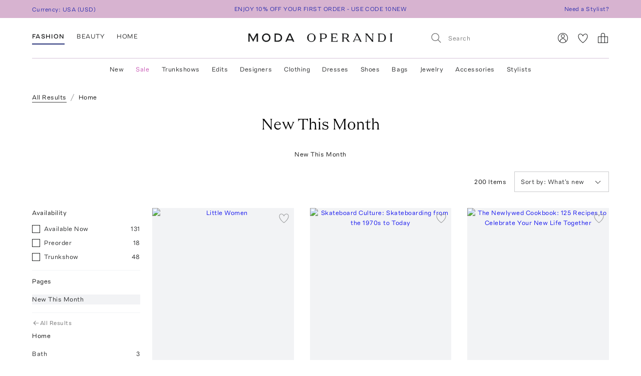

--- FILE ---
content_type: text/html; charset=utf-8
request_url: https://www.modaoperandi.com/shop/new-this-month?sort=recency&vertical=home
body_size: 854526
content:
<!doctype html>
<html lang="en-US"><head><meta data-rh="true" name="viewport" content="width=device-width, initial-scale=1.0, minimum-scale=1.0"/><meta name="test" data-rh="true"/><title data-rh="true">New This Month | Moda Operandi</title><link rel="preload" href="https://fonts.modaoperandi.com/moda-operandi-sans.woff2" as="font" type="font/woff2" crossorigin="anonymous"/><link rel="preload" href="https://fonts.modaoperandi.com/moda-operandi-serif.woff2" as="font" type="font/woff2" crossorigin="anonymous"/><link rel="preload" as="style" href="https://fonts.modaoperandi.com/all.css"/><meta data-rh="true" name="description" content="Shop an edit of New This Month at Moda Operandi today from the latest designer fashion."/><meta data-rh="true" name="og:site_name" content="Moda Operandi"/><meta data-rh="true" name="og:url" content="https://www.modaoperandi.com/shop/new-this-month"/><meta data-rh="true" name="og:title" content="New This Month | Moda Operandi"/><meta data-rh="true" name="og:description" content="Shop an edit of New This Month at Moda Operandi today from the latest designer fashion."/><meta data-rh="true" name="fb:app_id" content="116030325161657"/><meta data-rh="true" name="google-site-verification" content="Wws-Fq-agruoQjHyvs_kzYIYVteoRd1GpPLaOOH9zj0"/><meta data-rh="true" name="theme-color" content="rgb(248, 245, 238)"/><link data-rh="true" rel="canonical" href="https://www.modaoperandi.com/shop/new-this-month"/><link data-rh="true" rel="next" href="/shop/new-this-month?sort=recency&amp;vertical=home&amp;page=2"/><link data-rh="true" href="/dist/public/favicon.png" rel="shortcut icon"/><link data-rh="true" rel="apple-touch-icon" href="/dist/public/favicon.png"/><link data-rh="true" rel="preload" as="image" href="https://cdn.modaoperandi.com/assets/images/products/1076872/726288/medium_rizzoli-multi-little-women.jpg?_v=1768149627"/><link data-rh="true" rel="preload" as="image" href="https://cdn.modaoperandi.com/assets/images/products/1076870/726286/medium_rizzoli-multi-skateboard-culture.jpg?_v=1767836108"/><link data-rh="true" rel="preload" as="image" href="https://cdn.modaoperandi.com/assets/images/products/1076871/726287/medium_rizzoli-red-the-newlywed-cookbook.jpg?_v=1768099334"/><link data-rh="true" rel="preload" as="image" href="https://cdn.modaoperandi.com/assets/images/products/1076880/726296/medium_rizzoli-multi-the-chateau-marmont-hollywood-handbook.jpg?_v=1767977635"/><link data-rh="true" rel="preload" as="image" href="https://cdn.modaoperandi.com/assets/images/products/1076881/726297/medium_rizzoli-multi-ad-at-home-architectural-digest.jpg?_v=1767801100"/><link data-rh="true" rel="preload" as="image" href="https://cdn.modaoperandi.com/assets/images/products/1076874/726290/medium_rizzoli-green-the-wizard-of-oz.jpg?_v=1767801104"/><link data-rh="true" rel="preload" as="image" href="https://cdn.modaoperandi.com/assets/images/products/1076873/726289/medium_rizzoli-multi-pride-and-prejudice.jpg?_v=1767801105"/><link data-rh="true" rel="preload" as="image" href="https://cdn.modaoperandi.com/assets/images/products/1074263/723503/medium_louis-poulsen-white-panthella-400-table-lamp-white-opal.jpg?_v=1767801117"/><link data-rh="true" rel="preload" as="image" href="https://cdn.modaoperandi.com/assets/images/products/1074262/723502/medium_louis-poulsen-nude-panthella-250-portable-lamp.jpg?_v=1767801116"/><link data-rh="true" rel="preload" as="image" href="https://cdn.modaoperandi.com/assets/images/products/1074245/723477/medium_louis-poulsen-multi-ph-snowball-dusty-green-brass-metallised.jpg?_v=1767807896"/><link data-chunk="Favorite" rel="preload" as="style" href="/dist/client/Favorite-bundle-0003ab21.css"/><link data-chunk="pages-GuidePage" rel="preload" as="style" href="/dist/client/pages-GuidePage-bundle-c5335c2b.css"/><link data-chunk="pages-GuidePage" rel="preload" as="style" href="/dist/client/5237-bundle-0f26eff3.css"/><link data-chunk="main" rel="preload" as="style" href="/dist/client/main-bundle-404a5716.css"/><link data-chunk="main" rel="preload" as="script" href="/dist/client/runtime-bundle-c7e20229.js"/><link data-chunk="main" rel="preload" as="script" href="/dist/client/main-bundle-404a5716.js"/><link data-chunk="pages-GuidePage" rel="preload" as="script" href="/dist/client/5878-bundle-a0bc024e.js"/><link data-chunk="pages-GuidePage" rel="preload" as="script" href="/dist/client/7634-bundle-284a371b.js"/><link data-chunk="pages-GuidePage" rel="preload" as="script" href="/dist/client/447-bundle-d7514bbb.js"/><link data-chunk="pages-GuidePage" rel="preload" as="script" href="/dist/client/5463-bundle-dc2459ed.js"/><link data-chunk="pages-GuidePage" rel="preload" as="script" href="/dist/client/3722-bundle-082ed49b.js"/><link data-chunk="pages-GuidePage" rel="preload" as="script" href="/dist/client/5237-bundle-0f26eff3.js"/><link data-chunk="pages-GuidePage" rel="preload" as="script" href="/dist/client/689-bundle-91d491df.js"/><link data-chunk="pages-GuidePage" rel="preload" as="script" href="/dist/client/6746-bundle-15e15152.js"/><link data-chunk="pages-GuidePage" rel="preload" as="script" href="/dist/client/pages-GuidePage-bundle-c5335c2b.js"/><link data-chunk="ImageGallery" rel="preload" as="script" href="/dist/client/ImageGallery-bundle-1392d524.js"/><link data-chunk="Favorite" rel="preload" as="script" href="/dist/client/Favorite-bundle-0003ab21.js"/><script src="https://www.datadoghq-browser-agent.com/us1/v6/datadog-logs.js"></script><script>
              window.DD_LOGS && window.DD_LOGS.init({
                clientToken: 'pub27f03c52884cd0c17eecd18d82246ed6',
                site: 'datadoghq.com',
                service: 'discovery',
                env: 'prod',
                version: 'c1c2fbf1abcc7528484766678f7b5224aa8b0363',
                forwardErrorsToLogs: true,
                forwardConsoleLogs: 'all',
                telemetrySampleRate: 0,
                beforeSend: (log) => {
                  /**
                   * Silence deprecation warnings from Apollo Client because it floods the DataDog logs.
                   * TODO: Remove this when we upgrade to Apollo Client 4.
                   */
                  if (log.status === 'warn' && log.message?.includes('An error occurred! For more details, see the full error text at https://go.apollo.dev/')) return false;
                  return log;
                }
              });
          </script><link type="text/css" rel="stylesheet" href="https://fonts.modaoperandi.com/all.css"/><link data-chunk="main" rel="stylesheet" href="/dist/client/main-bundle-404a5716.css"/><link data-chunk="pages-GuidePage" rel="stylesheet" href="/dist/client/5237-bundle-0f26eff3.css"/><link data-chunk="pages-GuidePage" rel="stylesheet" href="/dist/client/pages-GuidePage-bundle-c5335c2b.css"/><link data-chunk="Favorite" rel="stylesheet" href="/dist/client/Favorite-bundle-0003ab21.css"/><script>window.__FEATURE_FLAGS__ = {"affirm":{"value":true,"reason":"FALLTHROUGH"},"algolia-recommendations":{"value":{"looking-similar":false},"reason":"OFF"},"allow-gift-card":{"value":false,"reason":"OFF"},"card-payment-provider":{"value":"BRAINTREE","reason":"FALLTHROUGH"},"collection-badges":{"value":{},"reason":"OFF"},"configuration-set-welcome-offer":{"value":10,"reason":"FALLTHROUGH"},"curated-looks-notifications":{"value":false,"reason":"OFF"},"designer-plp-scoring":{"value":"test-recency-exclusivity","reason":"FALLTHROUGH"},"display-beauty":{"value":true,"reason":"RULE_MATCH"},"display-women":{"value":true,"reason":"RULE_MATCH"},"dynamic-re-ranking":{"value":false,"reason":"FALLTHROUGH"},"enable-club-moda-treatment":{"value":false,"reason":"OFF"},"gift-finder":{"value":true,"reason":"FALLTHROUGH"},"guide-page-restrictions":{"value":{"vip-bottega-store-100":["US"]},"reason":"FALLTHROUGH"},"holiday-shipping-cutoff":{"value":{},"reason":"OFF"},"international-shipping-fee-optimization":{"value":"controller","reason":"OFF"},"mobile-nav-v2":{"value":true,"reason":"FALLTHROUGH"},"new-divider-line":{"value":true,"reason":"FALLTHROUGH"},"new-saved-for-later":{"value":false,"reason":"OFF"},"new-share-icon":{"value":true,"reason":"FALLTHROUGH"},"optimize-pdp-images-desktop":{"value":true,"reason":"FALLTHROUGH"},"plp-pins":{"value":true,"reason":"FALLTHROUGH"},"plp-scoring":{"value":"test-sales-to-views","reason":"FALLTHROUGH"},"show-edits-in-customer-account":{"value":true,"reason":"FALLTHROUGH"},"show-sale-on-plps":{"value":[".*"],"reason":"FALLTHROUGH"},"us-domestic-shipping-fee-optimization":{"value":"controller","reason":"OFF"}}</script><script>window.__APOLLO_STATE__ = {"ROOT_QUERY":{"__typename":"Query","user":{"__typename":"User","affiliate":null,"accessToken":null,"clientTier":null,"countryCode":"","email":null,"firstName":null,"hasPassword":null,"id":null,"isAmazonConnected":null,"isLoggedIn":false,"isMember":null,"lastName":null,"phone":null,"modaPrivate":null,"statusLevel":null,"userLoyaltyStatus":null},"cookies":{"__typename":"Cookies","cartId":null,"cloudfrontViewerCountry":"US","fullUser":"{\"__typename\":\"User\",\"affiliate\":null,\"accessToken\":null,\"clientTier\":null,\"countryCode\":\"\",\"email\":null,\"firstName\":null,\"hasPassword\":null,\"id\":null,\"isAmazonConnected\":null,\"isLoggedIn\":false,\"isMember\":null,\"lastName\":null,\"phone\":null,\"modaPrivate\":null,\"statusLevel\":null,\"userLoyaltyStatus\":null}","isAmexCustomer":null,"modaAnonymousId":"163ad405-0e8c-46c2-bb9a-558b2d349375","passwordResetToken":null,"preferences":"{\"countryId\":\"840\",\"vertical\":\"women\",\"backInStockNotifications\":true,\"personalizationRequiredNotifications\":true,\"returnPolicyChangeNotifications\":true,\"showEmailSignup\":true,\"showLandingPageForRussia\":true}","promoCode":"","sessionQueryParams":null,"signifydSessionId":null,"stateAbbreviation":"","stateName":"","zipCode":""},"errorModal":{"__typename":"ErrorModal","show":false,"message":null},"paymentError":{"__typename":"PaymentError","error":""},"notifications":[]},"readOnlyQueryData":{"PageLayoutQuery({\"gender\":\"women\",\"slug\":\"women\",\"countryCode\":\"US\"})":{"displayPage":{"targetBuckets":[{"name":"header","modules":[{"platform":["desktop"],"slides":[{"ctaUrl":"https://www.modaoperandi.com/women/products/sale","slideText":{"ctaText":null,"taglineText":null,"__typename":"SlideText"},"__typename":"Slide"},{"ctaUrl":"https://www.modaoperandi.com/designer/khaite","slideText":{"ctaText":null,"taglineText":null,"__typename":"SlideText"},"__typename":"Slide"},{"ctaUrl":"https://www.modaoperandi.com/designer/ulla-johnson","slideText":{"ctaText":null,"taglineText":null,"__typename":"SlideText"},"__typename":"Slide"}],"__typename":"SinglePumoModule"},{"platform":["mobile"],"slides":[{"ctaUrl":"https://www.modaoperandi.com/women/products/sale","slideText":{"ctaText":null,"taglineText":null,"__typename":"SlideText"},"__typename":"Slide"},{"ctaUrl":"https://www.modaoperandi.com/designer/khaite","slideText":{"ctaText":null,"taglineText":null,"__typename":"SlideText"},"__typename":"Slide"},{"ctaUrl":"https://www.modaoperandi.com/designer/ulla-johnson","slideText":{"ctaText":null,"taglineText":null,"__typename":"SlideText"},"__typename":"Slide"}],"__typename":"SinglePumoModule"},{"__typename":"MultiPumoModule"},{"__typename":"DividerPumoModule"},{"__typename":"DividerPumoModule"},{"__typename":"DividerPumoModule"},{"__typename":"DividerPumoModule"},{"__typename":"HomePageHeaderPumoModule"},{"__typename":"MultiPumoModule"},{"__typename":"MultiPumoModule"},{"__typename":"DividerPumoModule"},{"__typename":"CarouselPumoModule"},{"__typename":"DividerPumoModule"},{"__typename":"DividerPumoModule"},{"__typename":"DividerPumoModule"},{"__typename":"HomePageHeaderPumoModule"},{"__typename":"MultiPumoModule"},{"__typename":"MultiPumoModule"},{"__typename":"DividerPumoModule"},{"__typename":"CarouselPumoModule"},{"__typename":"DividerPumoModule"},{"__typename":"DividerPumoModule"},{"__typename":"DividerPumoModule"},{"__typename":"HomePageHeaderPumoModule"},{"__typename":"MultiPumoModule"},{"__typename":"MultiPumoModule"}],"__typename":"TargetBucket"},{"name":"banner","modules":[{"platform":["desktop"],"slides":[{"ctaUrl":"https://www.modaoperandi.com/shop/bestsellers","slideText":{"ctaText":"","taglineText":{"body":"\u003cspan style='font-family: \"Moda Operandi Sans\", Arial, sans-serif; font-size: 12px;'>ENJOY 10% OFF YOUR FIRST ORDER - USE CODE 10NEW\u003c/span>","__typename":"TextObject"},"__typename":"SlideText"},"__typename":"Slide"},{"ctaUrl":"https://www.modaoperandi.com/beauty/p/moda-operandi-beauty/holiday-box-2025/707880","slideText":{"ctaText":"","taglineText":{"body":"\u003cspan style=\"font-family: &quot;Moda Operandi Sans&quot;, Arial, sans-serif; font-size: 12px;\">USE CODE BEAUTYBOX FOR 50% OFF OUR BEAUTY GIFT SET\u003cbr id=\"isPasted\">\u003c/span>","__typename":"TextObject"},"__typename":"SlideText"},"__typename":"Slide"}],"__typename":"SinglePumoModule"},{"platform":["mobile"],"slides":[{"ctaUrl":"https://www.modaoperandi.com/shop/bestsellers","slideText":{"ctaText":null,"taglineText":{"body":"\u003cspan style=\"font-family: &quot;Moda Operandi Sans&quot;, Arial, sans-serif; font-size: 12px;\">ENJOY 10% OFF YOUR FIRST ORDER - USE CODE 10NEW\u003c/span>","__typename":"TextObject"},"__typename":"SlideText"},"__typename":"Slide"}],"__typename":"SinglePumoModule"}],"__typename":"TargetBucket"}],"__typename":"DisplayPage"}},"DesktopNavigatorVerticalsQuery({\"platform\":\"DESKTOP\"})":{"navigatorVerticals":[{"id":"4163a6e0-e9da-41b7-a9ee-e90a9d6daf5b","items":[{"id":"0f80cbf8-9fb6-4ef7-b3ed-b635171ed6fc","name":"New","href":"https://www.modaoperandi.com/new","style":{"color":"ink","bold":false,"__typename":"NavigatorItemStyle"},"units":[{"anchorText":"The Vacation Shop","headline":"FEATURED","href":"/shop/the-vacation-store","imageSrc":"https://cdn.modaoperandi.com/assets/images/cms/8bf9aa7b-4304-41ef-bbb1-e722a525df5c.jpg","imageAlt":"","__typename":"EditorialNavigatorUnit"},{"anchorText":"Moda Exclusives","headline":"","href":"/shop/moda-operandi-exclusives","imageSrc":"https://cdn.modaoperandi.com/assets/images/cms/fe61f282-2bef-4dff-8744-ba47038c14c6.jpg","imageAlt":"Available Now","__typename":"EditorialNavigatorUnit"},{"header":"JUST IN","subcategories":[{"id":"18df2d46-d712-41fa-8e6b-9ea407f021cf","title":"All New","href":"/shop/new","type":"Default","__typename":"NavigatorUnitListItem"},{"id":"59bd15b7-4014-4c9f-800f-6ac3a3f9146a","title":"Last 7 Days","href":"/shop/new-this-week?sort=recency","type":"Default","__typename":"NavigatorUnitListItem"},{"id":"ea1dca1a-cd10-4dfc-9024-7e35528fdd7e","title":"Last 30 Days","href":"/shop/new-this-month?sort=recency","type":"Default","__typename":"NavigatorUnitListItem"}],"__typename":"ListNavigatorUnit"},{"header":"AVAILABILITY","subcategories":[{"id":"0f2611f1-cf49-43f6-bc0d-55a79f71d137","title":"Available Now","href":"/shop/new-this-month?availability=available_now&sort=recency","type":"Default","__typename":"NavigatorUnitListItem"},{"id":"905b8962-d21d-4efa-8905-4412ace84980","title":"Preorder","href":"/shop/new-this-month?availability=preorder&sort=recency","type":"Default","__typename":"NavigatorUnitListItem"},{"id":"e6b1a554-7684-48dd-876b-0be0293a7476","title":"Trunkshow","href":"/shop/new-this-month?availability=trunkshow&sort=recency","type":"Default","__typename":"NavigatorUnitListItem"},{"id":"913e6f4c-9d7a-4cdb-a728-32b7cb8a2618","title":"CURATIONS","href":"","type":"Default","__typename":"NavigatorUnitListItem"},{"id":"ea31bf27-5ab1-405e-b240-a17eeea06f29","title":"Under $500","href":"/new?pricemax=500&sort=recency_new","type":"Default","__typename":"NavigatorUnitListItem"},{"id":"f4bd651d-b3d7-49f0-8353-d72a1f91c897","title":"Under $1000","href":"/new?pricemax=1000&pricemin=500&sort=recency_new","type":"Default","__typename":"NavigatorUnitListItem"}],"__typename":"ListNavigatorUnit"},{"header":"CATEGORIES","subcategories":[{"id":"47218bbb-ea60-47c5-a032-cbf65b908af7","title":"Clothing","href":"/shop/new-this-month?sort=recency&vertical=women&category=clothing","type":"Default","__typename":"NavigatorUnitListItem"},{"id":"36bc9573-6b13-4b9e-92a0-78e380bb8eed","title":"Dresses","href":"/shop/new-this-month?sort=recency&vertical=women&category=clothing&subcategory=dresses","type":"Default","__typename":"NavigatorUnitListItem"},{"id":"e1003eff-15a2-4f74-b678-905eb74e1623","title":"Tops","href":"/shop/new-this-month?sort=recency&vertical=women&category=clothing&subcategory=tops","type":"Default","__typename":"NavigatorUnitListItem"},{"id":"1cd83b5e-9920-45cc-b02e-7f50090372d2","title":"Shoes","href":"/shop/new-this-month?sort=recency&vertical=women&category=shoes","type":"Default","__typename":"NavigatorUnitListItem"},{"id":"eafaa57c-1c5a-4c5c-8d39-81799fb050fc","title":"Bags","href":"/shop/new-this-month?sort=recency&vertical=women&category=bags","type":"Default","__typename":"NavigatorUnitListItem"},{"id":"60643469-e286-472b-b8dc-b011b25f4642","title":"Accessories","href":"/shop/new-this-month?sort=recency&vertical=women&category=accessories","type":"Default","__typename":"NavigatorUnitListItem"},{"id":"ce7f7931-af44-4fe7-bf65-e3537f6a7650","title":"Jewelry","href":"/shop/new-this-month?sort=recency&vertical=women&category=jewelry","type":"Default","__typename":"NavigatorUnitListItem"},{"id":"ebde80db-9ee1-440d-830c-7c54c3cd21b7","title":"Beauty","href":"/shop/new-this-month?sort=recency&vertical=beauty","type":"Default","__typename":"NavigatorUnitListItem"},{"id":"0130c02c-8fb2-4023-b179-f2cbcb0e9592","title":"Home","href":"/shop/new-this-month?sort=recency&vertical=home","type":"Default","__typename":"NavigatorUnitListItem"}],"__typename":"ListNavigatorUnit"}],"__typename":"DesktopNavigatorItem"},{"id":"3117b447-35d9-4879-a260-c464a4b532c1","name":"Sale","href":"https://www.modaoperandi.com/women/products/sale","style":{"color":"fuchsia","bold":false,"__typename":"NavigatorItemStyle"},"units":[{"anchorText":"The Winter Home Sale","headline":"FEATURED","href":"/home/products/sale","imageSrc":"https://cdn.modaoperandi.com/assets/images/cms/82bfacfc-d5cc-4563-ada9-efd816357ddd.jpg","imageAlt":"The Ski Sale","__typename":"EditorialNavigatorUnit"},{"anchorText":"Dresses","headline":"","href":"/women/products/sale/clothing/dresses","imageSrc":"https://cdn.modaoperandi.com/assets/images/cms/911a18e5-46e0-4d49-ba61-05d53bc9d04c.jpg","imageAlt":"Dresses","__typename":"EditorialNavigatorUnit"},{"header":"CATEGORIES","subcategories":[{"id":"bf6e00bc-7703-42b1-af6e-59129a32b5f1","title":"All Sale","href":"/women/products/sale","type":"Default","__typename":"NavigatorUnitListItem"},{"id":"e5be1f17-71bf-450a-8a72-7efce6291c09","title":"Sale Accessories","href":"/women/products/sale/accessories","type":"Default","__typename":"NavigatorUnitListItem"},{"id":"cdef1748-0a47-4859-8dac-059463d2d40a","title":"Sale Clothing","href":"/women/products/sale/clothing","type":"Default","__typename":"NavigatorUnitListItem"},{"id":"80d2a98e-28e0-4b6c-aa6c-cdca0fc881b2","title":"Sale Bags","href":"/women/products/sale/bags","type":"Default","__typename":"NavigatorUnitListItem"},{"id":"9711f396-f3ae-4072-b179-a314eb0e78d8","title":"Sale Dresses","href":"/women/products/sale/clothing/dresses","type":"Default","__typename":"NavigatorUnitListItem"},{"id":"edb51a4f-a7e1-4584-b299-6123c9e7c545","title":"Sale Jewelry","href":"/women/products/sale/jewelry","type":"Default","__typename":"NavigatorUnitListItem"},{"id":"5e6ececc-9c47-49ce-bf29-686a69a3ce79","title":"Sale Shoes","href":"/women/products/sale/shoes","type":"Default","__typename":"NavigatorUnitListItem"},{"id":"a0fc1c7d-14be-4a53-a526-7f8dbec39089","title":"Sale Skirts","href":"/women/products/sale/clothing/skirts","type":"Default","__typename":"NavigatorUnitListItem"},{"id":"67b505b9-a8db-4008-9b4c-de64c4ac5379","title":"Sale Tops","href":"/women/products/sale/clothing/tops","type":"Default","__typename":"NavigatorUnitListItem"},{"id":"1c54817f-f8f4-48e8-9a39-16cff1d57692","title":"Sale Home","href":"/home/products/sale","type":"Default","__typename":"NavigatorUnitListItem"},{"id":"345e9f07-1475-40f2-94b6-ab63d7772b3a","title":"Sale Ski","href":"/shop/the-ski-sale","type":"Default","__typename":"NavigatorUnitListItem"}],"__typename":"ListNavigatorUnit"},{"header":"CLOTHING BY SIZE","subcategories":[{"id":"5c624b40-844e-4ba5-8483-c5eae93d9f69","title":"X-Small","href":"/women/products/sale/clothing?sizes=clothing-us-0&sizes=clothing-us-2","type":"Default","__typename":"NavigatorUnitListItem"},{"id":"9d32bf87-5e49-470a-be05-9a9c20f9e581","title":"Small","href":"/women/products/sale/clothing?sizes=clothing-us-4&sizes=clothing-us-6&sizes=clothing-us-2","type":"Default","__typename":"NavigatorUnitListItem"},{"id":"59289b3c-eec9-40f5-8cb2-6f359aa947df","title":"Medium","href":"/women/products/sale/clothing?sizes=clothing-us-6&sizes=clothing-us-8&sizes=clothing-us-10","type":"Default","__typename":"NavigatorUnitListItem"},{"id":"786cfb48-e5d3-4c20-a87c-32f0d732d7ab","title":"Large","href":"/women/products/sale/clothing?sizes=clothing-us-12&sizes=clothing-us-14","type":"Default","__typename":"NavigatorUnitListItem"},{"id":"cd7c5580-cda9-4d10-b48c-9bd47bc49894","title":"X-Large","href":"/women/products/sale/clothing?sizes=clothing-us-16","type":"Default","__typename":"NavigatorUnitListItem"},{"id":"34c677f1-ae02-49f7-902b-8f5a8b1afc65","title":"SHOES BY SIZE","href":"","type":"Default","__typename":"NavigatorUnitListItem"},{"id":"2128071a-f80b-4bbc-87fa-21744e78d90f","title":"US 6 - 6.5","href":"/women/products/sale/shoes?sizes=shoes-us-6&sizes=shoes-us-6.5","type":"Default","__typename":"NavigatorUnitListItem"},{"id":"25eccfca-be6d-4841-a0dd-0c51cadea0fd","title":"US 7 - 7.5","href":"/women/products/sale/shoes?sizes=shoes-us-7&sizes=shoes-us-7.5","type":"Default","__typename":"NavigatorUnitListItem"},{"id":"2b517f1f-d6ed-43f6-972a-65fb789af1fc","title":"US 8 - 8.5","href":"/women/products/sale/shoes?sizes=shoes-us-8&sizes=shoes-us-8.5","type":"Default","__typename":"NavigatorUnitListItem"},{"id":"4d7b525f-feb3-4ef4-946b-b3fbf68d47b6","title":"US 9 - 9.5","href":"/women/products/sale/shoes?sizes=shoes-us-9&sizes=shoes-us-9.5","type":"Default","__typename":"NavigatorUnitListItem"},{"id":"b2a6bbc6-25ea-460b-9d76-fc17e5fc337f","title":"US 10 - 10.5","href":"/women/products/sale/shoes?sizes=shoes-us-10","type":"Default","__typename":"NavigatorUnitListItem"}],"__typename":"ListNavigatorUnit"},{"header":"DESIGNERS","subcategories":[{"id":"949b01da-bb50-4fd7-ab49-ca624e4f289b","title":"Alex Perry","href":"/women/products/sale?designers=alex-perry","type":"Default","__typename":"NavigatorUnitListItem"},{"id":"0ff864b9-e895-415c-8ff2-daf7b24331cb","title":"Alexis","href":"/women/products/sale?designers=alexis","type":"Default","__typename":"NavigatorUnitListItem"},{"id":"7a7d509d-7725-47ce-8e30-64dd3f53d155","title":"Balenciaga","href":"/women/products/sale?designers=balenciaga","type":"Default","__typename":"NavigatorUnitListItem"},{"id":"ed443a2f-59c0-4627-b76d-468c753314c7","title":"Brandon Maxwell","href":"/women/products/sale?designers=brandon-maxwell","type":"Default","__typename":"NavigatorUnitListItem"},{"id":"7528ebf4-11f2-47e6-9cac-222038995821","title":"Chloé","href":"/women/products/sale?designers=chloe","type":"Default","__typename":"NavigatorUnitListItem"},{"id":"488438de-8cbc-4fcd-8f88-e0754d451081","title":"Coperni","href":"/women/products/sale?designers=coperni","type":"Default","__typename":"NavigatorUnitListItem"},{"id":"9cdbb3ba-bedc-4729-9b98-a971470b736b","title":"Cult Gaia","href":"/women/products/sale?designers=cult-gaia","type":"Default","__typename":"NavigatorUnitListItem"},{"id":"122430d6-6451-4d7f-9686-2782765df75e","title":"Jacquemus","href":"/women/products/sale?designers=jacquemus","type":"Default","__typename":"NavigatorUnitListItem"},{"id":"f1e873a7-c79b-43ae-9c99-c7c926e4e598","title":"Johanna Ortiz","href":"/women/products/sale?designers=johanna-ortiz","type":"Default","__typename":"NavigatorUnitListItem"},{"id":"73af324d-bf8d-4855-97e9-2b5b90979cf3","title":"Khaite","href":"/women/products/sale?designers=khaite","type":"Default","__typename":"NavigatorUnitListItem"},{"id":"8e0410e9-ada4-4344-a4d7-a8cc3ba5cdfb","title":"Oscar de la Renta","href":"/women/products/sale?designers=oscar-de-la-renta","type":"Default","__typename":"NavigatorUnitListItem"},{"id":"23141877-98bb-4725-beb2-006db01213df","title":"Paco Rabanne","href":"/women/products/sale?designers=paco-rabanne","type":"Default","__typename":"NavigatorUnitListItem"},{"id":"38361fd6-3753-475f-af47-e189294dc2e4","title":"Victoria Beckham","href":"/women/products/sale?designers=victoria-beckham","type":"Default","__typename":"NavigatorUnitListItem"}],"__typename":"ListNavigatorUnit"},{"header":"CURATIONS","subcategories":[{"id":"57caf090-8236-49be-b402-ed64443f2065","title":"Under $500 ","href":"/women/products/sale?pricemax=499","type":"Default","__typename":"NavigatorUnitListItem"},{"id":"d9137996-e8cb-42ab-9fb7-e4e5f87d5469","title":"Under $1000","href":"/women/products/sale?pricemax=999&pricemin=500","type":"Default","__typename":"NavigatorUnitListItem"}],"__typename":"ListNavigatorUnit"}],"__typename":"DesktopNavigatorItem"},{"id":"7befce4d-1682-48bd-a074-52c486cca86c","name":"Trunkshows","href":"/collections/designers","style":{"color":"ink","bold":false,"__typename":"NavigatorItemStyle"},"units":[{"anchorText":"Rosie Assoulin","headline":"FEATURED","href":"/designer/rosie-assoulin/collection/pf26","imageSrc":"https://cdn.modaoperandi.com/assets/images/cms/0d9cf0be-6bb3-46a2-88b4-05668493292d.jpg","imageAlt":"Missoni","__typename":"EditorialNavigatorUnit"},{"anchorText":"Carolina Herrera","headline":"","href":"/designer/carolina-herrera/collection/pf26","imageSrc":"https://cdn.modaoperandi.com/assets/images/cms/2d7fa16e-b5fa-46a1-8eac-876c71812539.jpg","imageAlt":"","__typename":"EditorialNavigatorUnit"},{"anchorText":"Oscar de la Renta","headline":"","href":"/designer/oscar-de-la-renta/collection/pf26","imageSrc":"https://cdn.modaoperandi.com/assets/images/cms/bdf65487-da01-4dc3-8c27-eb4a5566b925.jpg","imageAlt":"","__typename":"EditorialNavigatorUnit"},{"anchorText":"Brandon Maxwell","headline":"","href":"/designer/brandon-maxwell/collection/pf26","imageSrc":"https://cdn.modaoperandi.com/assets/images/cms/4c5d5a26-42c9-49a7-86b8-293c7d305808.jpg","imageAlt":"Oscar de la Renta","__typename":"EditorialNavigatorUnit"},{"anchorText":"Andres Otalora","headline":"","href":"/designer/andres-otalora/collection/pf26","imageSrc":"https://cdn.modaoperandi.com/assets/images/cms/6aba1ead-c38a-4c4a-a7c8-a0dd984755ee.jpg","imageAlt":"Ferragamo","__typename":"EditorialNavigatorUnit"},{"header":"CATEGORIES","subcategories":[{"id":"bffdb648-6d20-430a-8314-6e92ca142908","title":"All Trunkshows","href":"/collections/designers","type":"Default","__typename":"NavigatorUnitListItem"},{"id":"900f00c8-81b1-4fe3-81f9-92a1ce530b54","title":"Clothing","href":"/women/collections/clothing","type":"Default","__typename":"NavigatorUnitListItem"},{"id":"01a9cd80-a753-43b5-ae9e-98af4d166425","title":"Dresses","href":"/collections/women/clothing/dresses","type":"Default","__typename":"NavigatorUnitListItem"},{"id":"91b39033-d263-4c2a-8e29-3bb580ea515a","title":"Jewelry","href":"/women/collections/jewelry","type":"Default","__typename":"NavigatorUnitListItem"},{"id":"fc31cae9-9e56-4256-a57e-599833481e28","title":"Shoes","href":"/women/collections/shoes","type":"Default","__typename":"NavigatorUnitListItem"},{"id":"1a7d87f1-d2ea-4362-80b6-78462a8d4007","title":"Bags","href":"/women/collections/bags","type":"Default","__typename":"NavigatorUnitListItem"},{"id":"eb21d924-7180-4890-a419-be65a2c3ae0e","title":"Accessories","href":"/women/collections/accessories","type":"Default","__typename":"NavigatorUnitListItem"},{"id":"b814eb01-ec53-4dcd-b771-b81caa3ce350","title":"Home","href":"/women/collections/home","type":"Default","__typename":"NavigatorUnitListItem"},{"id":"db53156f-d8ac-4f96-b5c1-07dbb870eba4","title":"Bridal","href":"/women/collections/bridal","type":"Default","__typename":"NavigatorUnitListItem"},{"id":"5d191f81-fd3c-45a0-a334-0f8e275ddc2c","title":"---","href":"/","type":"Default","__typename":"NavigatorUnitListItem"},{"id":"3341970c-252c-4698-bdcf-c3ae49ebbb5c","title":"What is Trunkshow?","href":"/editorial/what-is-a-moda-operandi-trunkshow","type":"Default","__typename":"NavigatorUnitListItem"}],"__typename":"ListNavigatorUnit"}],"__typename":"DesktopNavigatorItem"},{"id":"71be93d4-e200-4fef-9226-32de73ebbb59","name":"Edits","href":"/editorial/the-edits","style":{"color":"ink","bold":false,"__typename":"NavigatorItemStyle"},"units":[{"anchorText":"The Vacation Shop","headline":"FEATURED","href":"/shop/the-vacation-store","imageSrc":"https://cdn.modaoperandi.com/assets/images/cms/806edc3d-b01d-41bf-a10c-d00c527195d5.jpg","imageAlt":"The Trend Report","__typename":"EditorialNavigatorUnit"},{"anchorText":"Lauren's Closet","headline":"","href":"/shop/laurens-closet","imageSrc":"https://cdn.modaoperandi.com/assets/images/cms/1fad33c7-aa5b-467e-9601-12e8d12a06a5.jpg","imageAlt":"","__typename":"EditorialNavigatorUnit"},{"anchorText":"Olympia's Closet","headline":"","href":"/shop/olympias-closet","imageSrc":"https://cdn.modaoperandi.com/assets/images/cms/8e32d8a8-2fb5-44f8-b47a-7a909bcbbd61.jpg","imageAlt":"","__typename":"EditorialNavigatorUnit"},{"anchorText":"The Ski Shop","headline":"","href":"/shop/the-ski-shop","imageSrc":"https://cdn.modaoperandi.com/assets/images/cms/d9bff00f-816c-4b16-b23b-782a43f2fd76.jpg","imageAlt":"","__typename":"EditorialNavigatorUnit"},{"header":"STORIES","subcategories":[{"id":"9f654c2d-f78d-4763-a8fa-151854297131","title":"The Digest","href":"/editorial/digest-010426-la-fuori","type":"Default","__typename":"NavigatorUnitListItem"},{"id":"579afde6-8a50-483d-9018-391fa3aee8b5","title":"The Trend Report","href":"/editorial/trending-now","type":"Default","__typename":"NavigatorUnitListItem"},{"id":"bac1da58-099a-4701-af3c-f4a3b04a247e","title":"What To Buy Now","href":"/editorial/what-to-wear-now","type":"Default","__typename":"NavigatorUnitListItem"},{"id":"7024297a-d4ef-4084-8232-d3f592acf32d","title":"CURATIONS","href":"","type":"Default","__typename":"NavigatorUnitListItem"},{"id":"92a08501-d2f8-4b28-b33d-1ab44df2982f","title":"The Event Edit","href":"/shop/the-event-edit","type":"Default","__typename":"NavigatorUnitListItem"},{"id":"aa5e0476-955d-4079-942c-f1d0787dcc74","title":"Everyday Essentials","href":"/shop/everyday-essentials","type":"Default","__typename":"NavigatorUnitListItem"},{"id":"14d10283-c8ba-4988-b71a-0d715922ef48","title":"For The Bride","href":"/shop/for-the-bride","type":"Default","__typename":"NavigatorUnitListItem"},{"id":"c4471692-6b7a-4225-93a7-4e9ba8fc6a64","title":"Moda Operandi Exclusives","href":"/shop/moda-operandi-exclusives","type":"Default","__typename":"NavigatorUnitListItem"},{"id":"6164f418-c34d-4e1f-a2b4-72856c49175c","title":"The New Collections","href":"/shop/new-collections","type":"Default","__typename":"NavigatorUnitListItem"},{"id":"71e16271-7de5-4ce2-8868-ef894b60b1d0","title":"Spotlight On: Color Blocking","href":"/shop/the-new-cool-girl","type":"Default","__typename":"NavigatorUnitListItem"}],"__typename":"ListNavigatorUnit"},{"header":"LAUREN'S CLOSET","subcategories":[{"id":"878f68a6-19db-4d5b-8a20-3057a86fc61f","title":"What's New","href":"/shop/laurens-closet","type":"Default","__typename":"NavigatorUnitListItem"},{"id":"34d2d3ba-878a-4442-a546-e8f5b3bad458","title":"Next Season","href":"/shop/laurens-closet/next-season","type":"Default","__typename":"NavigatorUnitListItem"},{"id":"349309c5-34d1-4be1-8dce-414a573fbca7","title":"Beauty","href":"/shop/laurens-closet/laurens-beauty-edit","type":"Default","__typename":"NavigatorUnitListItem"},{"id":"3863824b-6ec4-44b8-8d8f-72ff2f26e5ce","title":"Home","href":"/shop/laurens-closet/laurens-home","type":"Default","__typename":"NavigatorUnitListItem"},{"id":"e46edbd4-3560-482b-ae9e-ba85cca0d5c8","title":"Jewelry Box","href":"/shop/laurens-closet/laurens-jewelry-box","type":"Default","__typename":"NavigatorUnitListItem"},{"id":"98e8e05a-c570-4915-b5ad-086a6d2b20e4","title":"OLYMPIA'S CLOSET","href":"","type":"Default","__typename":"NavigatorUnitListItem"},{"id":"16101fc2-140f-44c8-986a-5209154d7731","title":"What's New","href":"/shop/olympias-closet","type":"Default","__typename":"NavigatorUnitListItem"},{"id":"f8e1e4d0-ed4d-4841-8715-1083ba3f0347","title":"DESTINATIONS","href":"","type":"Default","__typename":"NavigatorUnitListItem"},{"id":"b57b44dc-8f70-4898-b8af-624496e788ae","title":"The Vacation Shop","href":"/shop/the-vacation-store","type":"Default","__typename":"NavigatorUnitListItem"},{"id":"abe94e42-7793-4e87-a9b8-2f7463114317","title":"The Ski Shop","href":"/shop/the-ski-shop","type":"Default","__typename":"NavigatorUnitListItem"}],"__typename":"ListNavigatorUnit"}],"__typename":"DesktopNavigatorItem"},{"id":"ce6a95f2-f8ba-4798-9f3e-faad743f29c6","name":"Designers","href":"https://www.modaoperandi.com/designers","style":{"color":"ink","bold":false,"__typename":"NavigatorItemStyle"},"units":[{"anchorText":"Niccolò Pasqualetti","headline":"FEATURED","href":"/designer/niccolo-pasqualetti","imageSrc":"https://cdn.modaoperandi.com/assets/images/cms/20e3e2ec-52d2-41aa-9c0d-0fe299bfcad5.jpg","imageAlt":"Alfie","__typename":"EditorialNavigatorUnit"},{"anchorText":"The Park","headline":"","href":"/designer/the-park","imageSrc":"https://cdn.modaoperandi.com/assets/images/cms/ab4329da-0f11-48eb-a8cd-d3c313018dc0.jpg","imageAlt":"Burc Akyol","__typename":"EditorialNavigatorUnit"},{"anchorText":"High Sport","headline":"","href":"/designer/high-sport","imageSrc":"https://cdn.modaoperandi.com/assets/images/cms/be93ff59-6745-45c5-b7a8-c6dd83d84853.jpg","imageAlt":"","__typename":"EditorialNavigatorUnit"},{"header":"DESIGNERS","subcategories":[{"id":"a8c0da75-fbe6-4691-90a3-93dc6a187eb2","title":"All Designers","href":"/designers","type":"Default","__typename":"NavigatorUnitListItem"},{"id":"4edf0ca8-0b1f-4f28-ab7b-b3d438ff206f","title":"ALAÏA","href":"/women/designer/alaia","type":"Default","__typename":"NavigatorUnitListItem"},{"id":"3e0cde5a-8a71-43f5-9a36-74b7ebe70a4c","title":"Balenciaga","href":"/women/designer/balenciaga","type":"Default","__typename":"NavigatorUnitListItem"},{"id":"29da4462-96ef-4b51-bc89-404f9306fab6","title":"Bottega Veneta","href":"/women/designer/bottega-veneta","type":"Default","__typename":"NavigatorUnitListItem"},{"id":"87ee7837-d64d-4eaf-b8e3-c7545f58995e","title":"Brandon Maxwell","href":"/women/designer/brandon-maxwell","type":"Default","__typename":"NavigatorUnitListItem"},{"id":"226d4f3e-6ab3-46f3-b3af-9e89f4319cf4","title":"Carolina Herrera","href":"/women/designer/carolina-herrera","type":"Default","__typename":"NavigatorUnitListItem"},{"id":"dc025bc4-4e77-4abe-aec7-236e1bc40d6d","title":"Chloé","href":"/women/designer/chloe","type":"Default","__typename":"NavigatorUnitListItem"},{"id":"02ffd50d-e1f3-4049-9b92-c680d76370b5","title":"Christian Louboutin","href":"/women/designer/christian-louboutin","type":"Default","__typename":"NavigatorUnitListItem"},{"id":"a480964f-f96e-458f-a19e-d11149d97d7a","title":"Christopher Esber","href":"/designer/christopher-esber","type":"Default","__typename":"NavigatorUnitListItem"},{"id":"66d186e8-ec44-4f08-9214-abfcaf70d332","title":"Diotima","href":"/designer/diotima","type":"Default","__typename":"NavigatorUnitListItem"},{"id":"a5118e96-5dab-4c2d-ba2b-1adab9b67c3a","title":"Etro","href":"/women/designer/etro","type":"Default","__typename":"NavigatorUnitListItem"},{"id":"32d35f01-5831-4744-96af-09ff827979f8","title":"Isabel Marant","href":"/women/designer/isabel-marant","type":"Default","__typename":"NavigatorUnitListItem"},{"id":"1bec57ca-55e4-4c92-9bb6-2b1477c373d4","title":"Jacquemus","href":"/women/designer/jacquemus","type":"Default","__typename":"NavigatorUnitListItem"},{"id":"1d3f5b29-66a6-4198-85c8-63b9663f3470","title":"Johanna Ortiz","href":"/women/designer/johanna-ortiz","type":"Default","__typename":"NavigatorUnitListItem"}],"__typename":"ListNavigatorUnit"},{"header":"","subcategories":[{"id":"ad686e43-ca5e-42e1-bdd3-35c7c115be2e","title":"Khaite","href":"/designer/khaite","type":"Default","__typename":"NavigatorUnitListItem"},{"id":"113ecfb7-d9ce-4cfa-858c-12c236d3185b","title":"Miu Miu","href":"/women/designer/miu-miu","type":"Default","__typename":"NavigatorUnitListItem"},{"id":"a498569d-38f7-4043-b221-b42fc41ddcae","title":"Moncler Grenoble","href":"/designer/moncler-grenoble","type":"Default","__typename":"NavigatorUnitListItem"},{"id":"3769a24e-6f4a-44c8-be55-9f26a7692160","title":"Oscar de la Renta","href":"/women/designer/oscar-de-la-renta","type":"Default","__typename":"NavigatorUnitListItem"},{"id":"55de745a-0e26-4cf2-8a5e-8391531c0e16","title":"Prada","href":"/women/designer/prada","type":"Default","__typename":"NavigatorUnitListItem"},{"id":"df54277a-f394-49a4-b162-83b8d0da21e3","title":"Proenza Schouler","href":"/women/designer/proenza-schouler","type":"Default","__typename":"NavigatorUnitListItem"},{"id":"4139f14e-890f-4702-91fb-4f6d5f0e4fcc","title":"Rabanne","href":"/women/designer/paco-rabanne","type":"Default","__typename":"NavigatorUnitListItem"},{"id":"b929b50b-5407-4f9a-aa9c-177fc2abc19b","title":"Stella McCartney","href":"/women/designer/stella-mccartney","type":"Default","__typename":"NavigatorUnitListItem"},{"id":"ac30d925-e5af-411d-90f9-eeb8fe041ba2","title":"The Row","href":"/women/designer/the-row","type":"Default","__typename":"NavigatorUnitListItem"},{"id":"16a82a47-7eaa-41e8-8506-2115b599b7db","title":"TWP","href":"/designer/twpclothing","type":"Default","__typename":"NavigatorUnitListItem"},{"id":"422220ea-34bf-47ce-b352-0314f74d8be7","title":"Ulla Johnson","href":"/women/designer/ulla-johnson","type":"Default","__typename":"NavigatorUnitListItem"},{"id":"b2903731-bb22-4809-a122-535b0a2a5d1d","title":"Valentino Garavani","href":"/women/designer/valentino","type":"Default","__typename":"NavigatorUnitListItem"},{"id":"b0c15e9a-39f9-41d4-87f4-28621a13ac65","title":"Versace","href":"/women/designer/versace","type":"Default","__typename":"NavigatorUnitListItem"},{"id":"9ac40aea-0015-4752-b928-c55176aa4fce","title":"Victoria Beckham","href":"/women/designer/victoria-beckham","type":"Default","__typename":"NavigatorUnitListItem"},{"id":"c3b65d17-3f95-4230-bf56-b2a492d0f88d","title":"Zimmermann","href":"/women/designer/zimmermann","type":"Default","__typename":"NavigatorUnitListItem"}],"__typename":"ListNavigatorUnit"},{"header":"EMERGING BRANDS","subcategories":[{"id":"67673d51-cb1b-4dbd-865f-bd9d2e8029a2","title":"Alfie","href":"/women/designer/alfie","type":"Default","__typename":"NavigatorUnitListItem"},{"id":"82c679e2-2407-4540-a5fc-f28c90976e5b","title":"Ashlyn","href":"/designer/ashlyn","type":"Default","__typename":"NavigatorUnitListItem"},{"id":"a0b029b6-c274-4e21-91fc-83178ccabba4","title":"BIRROT","href":"/women/designer/birrot","type":"Default","__typename":"NavigatorUnitListItem"},{"id":"c149e078-a3bf-4004-9b5c-f92e4f7ee36e","title":"Burc Akyol","href":"/designer/burc-akyol","type":"Default","__typename":"NavigatorUnitListItem"},{"id":"f749d718-652d-4519-bdc3-0783a83a8295","title":"COLLEEN ALLEN","href":"/designer/colleen-allen","type":"Default","__typename":"NavigatorUnitListItem"},{"id":"336cac62-3fc4-4efb-a8eb-119be2d91141","title":"FFORME","href":"/designer/fforme","type":"Default","__typename":"NavigatorUnitListItem"},{"id":"c3a50e4f-6125-4718-be8a-b1971c20310d","title":"FRANÇOISE","href":"/designer/francoise","type":"Default","__typename":"NavigatorUnitListItem"},{"id":"0223b60d-567b-4602-89af-13afdd8a0d7a","title":"Harithand","href":"/women/designer/harithand","type":"Default","__typename":"NavigatorUnitListItem"},{"id":"889afce2-c69a-4127-851d-c52c263d2a40","title":"Heirlome","href":"/designer/heirlome","type":"Default","__typename":"NavigatorUnitListItem"},{"id":"47061f47-c27c-4526-b1a6-a5c9332a41c4","title":"KALLMEYER","href":"/designer/kallmeyer-2","type":"Default","__typename":"NavigatorUnitListItem"},{"id":"65c936a7-77ff-44dc-b185-a5dd9f344007","title":"Marie Adam-Leenaerdt","href":"/designer/marie-adam-leenardt","type":"Default","__typename":"NavigatorUnitListItem"},{"id":"d034e723-2196-440a-9e7a-ce707f9cfee8","title":"Niccolò Pasqualetti","href":"/designer/niccolo-pasqualetti","type":"Default","__typename":"NavigatorUnitListItem"},{"id":"21d24f72-9f8e-4a6b-bc8b-d5e556ff167c","title":"Róhe","href":"/designer/rohe","type":"Default","__typename":"NavigatorUnitListItem"},{"id":"ef179df3-7bcb-4c41-af76-a564580351eb","title":"Sanderlak","href":"/women/designer/sander-lak","type":"Default","__typename":"NavigatorUnitListItem"},{"id":"deb25009-9724-4f11-b3bc-a27b7f7e3459","title":"SLOAN","href":"/designer/sloan","type":"Default","__typename":"NavigatorUnitListItem"},{"id":"4fa32204-1424-46b8-8103-c5a3295e8905","title":"S.S.DALEY","href":"/designer/s-s-daley","type":"Default","__typename":"NavigatorUnitListItem"},{"id":"6e84fbc8-f720-4632-8a7b-cb9a09981a3c","title":"Wiederhoeft","href":"/designer/wiederhoeft","type":"Default","__typename":"NavigatorUnitListItem"}],"__typename":"ListNavigatorUnit"}],"__typename":"DesktopNavigatorItem"},{"id":"77495d0e-7a3f-4a03-8e46-50350da1ed1f","name":"Clothing","href":"/women/products/clothing","style":{"color":"ink","bold":false,"__typename":"NavigatorItemStyle"},"units":[{"anchorText":"The Ski Shop","headline":"FEATURED","href":"/shop/the-ski-shop","imageSrc":"https://cdn.modaoperandi.com/assets/images/cms/c3fc4419-c9a0-4247-8422-57e1f31243fb.jpg","imageAlt":"Lauren's Closet","__typename":"EditorialNavigatorUnit"},{"anchorText":"Lauren's Closet","headline":"","href":"/shop/laurens-closet","imageSrc":"https://cdn.modaoperandi.com/assets/images/cms/5444c193-5b47-484f-8c52-0b000304b3ed.jpg","imageAlt":"What We're Wearing","__typename":"EditorialNavigatorUnit"},{"anchorText":"Bestsellers","headline":"","href":"/shop/bestsellers?category=clothing&vertical=women","imageSrc":"https://cdn.modaoperandi.com/assets/images/cms/7742ebba-319a-4614-b97a-5aefe6662ccc.jpg","imageAlt":"","__typename":"EditorialNavigatorUnit"},{"header":"CATEGORIES","subcategories":[{"id":"870ed45a-dc78-4ebc-a6b1-5d95180d2b26","title":"All Clothing","href":"/women/products/clothing","type":"Default","__typename":"NavigatorUnitListItem"},{"id":"86c69d0f-44e7-483f-bce1-231bae8bbfe7","title":"Sale Clothing","href":"/women/products/sale/clothing","type":"Default","__typename":"NavigatorUnitListItem"},{"id":"b5abe7db-4a2f-4d37-892f-6211aee8223c","title":"Activewear","href":"/women/products/clothing/activewear","type":"Default","__typename":"NavigatorUnitListItem"},{"id":"2e0540cc-3d27-4951-9cc8-a75d85a44f65","title":"Blazers","href":"/women/products/clothing/jackets/blazers","type":"Default","__typename":"NavigatorUnitListItem"},{"id":"c0e6100a-2b62-49f3-819a-dee5b79fadbb","title":"Blouses","href":"/women/products/clothing/tops/blouses","type":"Default","__typename":"NavigatorUnitListItem"},{"id":"698010c0-f34e-4c94-8478-05891750aed8","title":"Bodysuits","href":"/women/products/clothing/tops/body-suits","type":"Default","__typename":"NavigatorUnitListItem"},{"id":"b717a586-d855-422a-86fb-6a438cd3d040","title":"Coats","href":"/women/products/clothing/coats","type":"Default","__typename":"NavigatorUnitListItem"},{"id":"14c207f1-092d-45c5-86fe-e88b0e0b420d","title":"Denim","href":"/women/products/clothing/denim","type":"Default","__typename":"NavigatorUnitListItem"},{"id":"57c917d9-9e0e-4358-a2c9-62ea8b393375","title":"Dresses","href":"/women/products/clothing/dresses","type":"Default","__typename":"NavigatorUnitListItem"},{"id":"01c67592-9c45-4a8f-bc56-f45cfd33066f","title":"Jackets","href":"/women/products/clothing/jackets","type":"Default","__typename":"NavigatorUnitListItem"},{"id":"7f670f46-e322-47f6-b91c-a9a2f1bb9eec","title":"Jeans","href":"/women/products/clothing/jeans","type":"Default","__typename":"NavigatorUnitListItem"}],"__typename":"ListNavigatorUnit"},{"header":"","subcategories":[{"id":"f1e68992-b8bb-45d2-9453-4266b773dd5d","title":"Jumpsuits","href":"/women/products/clothing/jumpsuits","type":"Default","__typename":"NavigatorUnitListItem"},{"id":"699ddf1b-bcd4-413f-b4fb-f19026b6e28c","title":"Knitwear","href":"/shop/knitwear","type":"Default","__typename":"NavigatorUnitListItem"},{"id":"8dac839f-9dd1-4795-99e6-3c1aaf572e6b","title":"Matching Sets","href":"/shop/matching-sets","type":"Default","__typename":"NavigatorUnitListItem"},{"id":"8f7d2074-16b1-4501-9e2f-64e1c4ec8b09","title":"Pants","href":"/women/products/clothing/pants","type":"Default","__typename":"NavigatorUnitListItem"},{"id":"bdeecd49-1f52-4162-aafa-55e1f4956d48","title":"Skirts","href":"/women/products/clothing/skirts","type":"Default","__typename":"NavigatorUnitListItem"},{"id":"ad79bc87-b85d-4b79-bec2-7884815cbb72","title":"Shapewear","href":"/women/products/clothing/shapewear","type":"Default","__typename":"NavigatorUnitListItem"},{"id":"209afccc-02fe-47d7-952a-8a03cfff6eca","title":"Shorts","href":"/women/products/clothing/shorts","type":"Default","__typename":"NavigatorUnitListItem"},{"id":"ad05e23c-4468-464a-87d9-397397f48cb4","title":"Sweaters","href":"/women/products/clothing/tops/sweaters","type":"Default","__typename":"NavigatorUnitListItem"},{"id":"46e60667-8885-478f-bf11-1b46cbd9c6d5","title":"Swimwear","href":"/women/products/clothing/swimwear","type":"Default","__typename":"NavigatorUnitListItem"},{"id":"8b39092d-2ade-4e7c-9148-defcef23c552","title":"Tops","href":"/women/products/clothing/tops","type":"Default","__typename":"NavigatorUnitListItem"}],"__typename":"ListNavigatorUnit"},{"header":"DESIGNERS","subcategories":[{"id":"9b950256-0ea7-4313-a2c7-b269b596696b","title":"All Clothing Designers","href":"/women/designers/clothing","type":"Default","__typename":"NavigatorUnitListItem"},{"id":"73ccac79-49b0-45e4-b834-6dac29dee9ce","title":"Agua by Agua Bendita","href":"/women/products/designer/agua-by-agua-bendita/clothing","type":"Default","__typename":"NavigatorUnitListItem"},{"id":"63b5d96e-94a0-4529-ba9d-b0ec9ea108a3","title":"Alex Perry","href":"/women/products/designer/alex-perry/clothing","type":"Default","__typename":"NavigatorUnitListItem"},{"id":"0488e07f-a21b-4d22-93de-745067f3175e","title":"Alexis","href":"/women/products/designer/alexis/clothing","type":"Default","__typename":"NavigatorUnitListItem"},{"id":"90c132f8-6ab6-4cbb-b3f8-6899689a4364","title":"Brandon Maxwell","href":"/women/products/designer/brandon-maxwell/clothing","type":"Default","__typename":"NavigatorUnitListItem"},{"id":"660ad50e-4fea-4266-8be5-b46ce6beb3f2","title":"Carolina Herrera","href":"/women/products/designer/carolina-herrera/clothing","type":"Default","__typename":"NavigatorUnitListItem"},{"id":"c2ce5511-85d7-49d1-8029-744bc4e1b67c","title":"Johanna Ortiz","href":"/women/products/designer/johanna-ortiz/clothing","type":"Default","__typename":"NavigatorUnitListItem"},{"id":"2cfecec8-59ef-46ec-9399-79df3e3e532b","title":"Oscar de la Renta","href":"/women/products/designer/oscar-de-la-renta/clothing","type":"Default","__typename":"NavigatorUnitListItem"},{"id":"cc572762-1e3d-4d68-8a2e-04784c701d24","title":"Valentino Garavani","href":"/women/products/designer/valentino/clothing","type":"Default","__typename":"NavigatorUnitListItem"},{"id":"972de63d-af52-4e96-ac25-56f12acfdec3","title":"Zimmermann","href":"/women/products/designer/zimmermann/clothing","type":"Default","__typename":"NavigatorUnitListItem"}],"__typename":"ListNavigatorUnit"},{"header":"CURATIONS","subcategories":[{"id":"70a0f809-334b-492a-9d27-5e0204b260ad","title":"Bestsellers","href":"/shop/bestsellers?category=clothing&vertical=women","type":"Default","__typename":"NavigatorUnitListItem"},{"id":"268f05b2-72e5-4131-8acd-040cc3666208","title":"Going Viral","href":"/shop/trending?category=clothing&sort=recency&vertical=women","type":"Default","__typename":"NavigatorUnitListItem"},{"id":"8a456372-e5d3-4c07-8976-5cef78fb550d","title":"Influencer Favorites","href":"/shop/influencer-favorites?sort=recency&vertical=women&category=clothing","type":"Default","__typename":"NavigatorUnitListItem"},{"id":"72cfd13e-c235-403c-8889-68ba21277d35","title":"The Maternity Edit","href":"/shop/the-maternity-edit","type":"Default","__typename":"NavigatorUnitListItem"},{"id":"9d5503d6-2dec-496c-8cc7-3e77cf8380a9","title":"Under $500","href":"/women/products/clothing?pricemax=499","type":"Default","__typename":"NavigatorUnitListItem"}],"__typename":"ListNavigatorUnit"}],"__typename":"DesktopNavigatorItem"},{"id":"645b1b9b-6001-40b0-bbbf-ae990c18947e","name":"Dresses","href":"https://www.modaoperandi.com/women/products/clothing/dresses","style":{"color":"ink","bold":false,"__typename":"NavigatorItemStyle"},"units":[{"anchorText":"For The Bride","headline":"FEATURED","href":"/shop/for-the-bride","imageSrc":"https://cdn.modaoperandi.com/assets/images/cms/5d5a4348-c408-4c2a-a125-3b20f266defc.jpg","imageAlt":"For The Bride","__typename":"EditorialNavigatorUnit"},{"anchorText":"The Event Edit","headline":"","href":"/shop/the-event-edit","imageSrc":"https://cdn.modaoperandi.com/assets/images/cms/37866ba8-364b-4593-a1ca-1accd84b78d0.jpg","imageAlt":"Bestsellers","__typename":"EditorialNavigatorUnit"},{"anchorText":"Bestsellers","headline":"","href":"/shop/dresses-bestsellers","imageSrc":"https://cdn.modaoperandi.com/assets/images/cms/34ce39b8-27d1-44ff-ad9b-3dbe7c885236.jpg","imageAlt":"The Vacation Shop","__typename":"EditorialNavigatorUnit"},{"header":"CATEGORIES","subcategories":[{"id":"6d1578a2-cbb3-4837-aebf-344e02c7ce9c","title":"All Dresses","href":"/women/products/clothing/dresses","type":"Default","__typename":"NavigatorUnitListItem"},{"id":"39958eea-bae8-4ff8-b29c-6dd745958f93","title":"Sale Dresses","href":"/women/products/sale/clothing/dresses","type":"Default","__typename":"NavigatorUnitListItem"},{"id":"6db0744d-3dc4-4ce6-bcae-f86c27938b75","title":"Beach Dresses","href":"/women/products/clothing/dresses/beach-dresses","type":"Default","__typename":"NavigatorUnitListItem"},{"id":"db03c8dd-029c-4dbc-ad2d-3bd4a81001d9","title":"Caftans","href":"/women/products/clothing/dresses/caftans","type":"Default","__typename":"NavigatorUnitListItem"},{"id":"b2f09c68-9f36-45f3-9984-99fca8f5567c","title":"Cocktail Dresses","href":"/women/products/clothing/dresses/cocktail-dresses","type":"Default","__typename":"NavigatorUnitListItem"},{"id":"34dc2f1f-6871-47f6-87ed-7eee67d616a7","title":"Gowns","href":"/women/products/clothing/dresses/gowns","type":"Default","__typename":"NavigatorUnitListItem"},{"id":"e720edf3-1da5-49bf-acee-c03a5610f69b","title":"Knee Length ","href":"/women/products/clothing/dresses/knee-length","type":"Default","__typename":"NavigatorUnitListItem"},{"id":"13eec17a-7647-48b7-92bd-f9d02ba53dc1","title":"Knits","href":"/women/products/clothing/dresses/knits","type":"Default","__typename":"NavigatorUnitListItem"},{"id":"971d202f-d3ae-4bc2-9b2c-34ad09a0faa3","title":"Long Sleeved","href":"/women/products/clothing/dresses/long-sleeved","type":"Default","__typename":"NavigatorUnitListItem"},{"id":"ca92d8d3-a4c7-47ca-b639-a4f3904c590f","title":"Maxi Dresses","href":"/women/products/clothing/dresses/maxi-dresses","type":"Default","__typename":"NavigatorUnitListItem"},{"id":"269f4e7a-c2ee-4054-b29b-cfb9fc58aa56","title":"Midi Dresses","href":"/women/products/clothing/dresses/midi-dresses","type":"Default","__typename":"NavigatorUnitListItem"},{"id":"075714be-fa40-4065-bdd0-921ba7b0307d","title":"Mini Dresses","href":"/women/products/clothing/dresses/mini-dresses","type":"Default","__typename":"NavigatorUnitListItem"},{"id":"f7e6b70c-7651-44ce-a392-c3c96d484d1c","title":"Off The Shoulder Dresses","href":"/women/products/clothing/dresses/off-the-shoulder-dresses","type":"Default","__typename":"NavigatorUnitListItem"},{"id":"a425bac2-d300-42f0-a06c-dde47c9acf83","title":"Slip Dresses","href":"/women/products/clothing/dresses/slip-dresses","type":"Default","__typename":"NavigatorUnitListItem"}],"__typename":"ListNavigatorUnit"},{"header":"DESIGNERS","subcategories":[{"id":"64e20076-84cf-4d77-8bef-1027e4c66559","title":"All Dress Designers","href":"/women/designers/clothing?subcategory=dresses","type":"Default","__typename":"NavigatorUnitListItem"},{"id":"1da72061-1421-40fc-95d5-6eae9110b2af","title":"ALAÏA","href":"/women/products/designer/alaia/clothing/dresses","type":"Default","__typename":"NavigatorUnitListItem"},{"id":"1b5208b5-45a7-4f51-8052-467d3e503483","title":"Alex Perry","href":"/women/products/designer/alex-perry/clothing/dresses","type":"Default","__typename":"NavigatorUnitListItem"},{"id":"2e6f1bc4-c896-4bfa-893e-f7e8e68b9da3","title":"Andres Otalora","href":"/women/products/designer/andres-otalora/clothing/dresses","type":"Default","__typename":"NavigatorUnitListItem"},{"id":"bb788c5e-2572-46b2-879f-998d6dae854c","title":"Brandon Maxwell","href":"/women/products/designer/brandon-maxwell/clothing/dresses","type":"Default","__typename":"NavigatorUnitListItem"},{"id":"00c00e38-5f76-406f-93c2-7109c623f770","title":"Carolina Herrera","href":"/women/products/designer/carolina-herrera/clothing/dresses","type":"Default","__typename":"NavigatorUnitListItem"},{"id":"a62ea506-c525-4149-b952-2c452b3be472","title":"Christopher Esber","href":"/women/products/designer/christopher-esber/clothing/dresses","type":"Default","__typename":"NavigatorUnitListItem"},{"id":"bdb93d8b-1849-4b90-b23e-e657353443cb","title":"Johanna Ortiz","href":"/women/products/designer/johanna-ortiz/clothing/dresses","type":"Default","__typename":"NavigatorUnitListItem"},{"id":"48621f07-553d-4f2a-80c1-5ed00f1a0d34","title":"Maticevski","href":"/women/products/designer/maticevski/clothing/dresses","type":"Default","__typename":"NavigatorUnitListItem"},{"id":"4ccfd7c3-620d-4d27-a4bf-9b6b013e22d5","title":"Oscar de la Renta","href":"/women/products/designer/oscar-de-la-renta/clothing/dresses","type":"Default","__typename":"NavigatorUnitListItem"},{"id":"77723ab2-f984-4754-987b-b9979a0cd7d4","title":"Posse","href":"/women/products/designer/posse/clothing/dresses","type":"Default","__typename":"NavigatorUnitListItem"},{"id":"deb5c693-c126-41b9-be22-6b261601d471","title":"Silvia Tcherassi","href":"/women/products/designer/silvia-tcherassi/clothing/dresses","type":"Default","__typename":"NavigatorUnitListItem"},{"id":"4b103778-94fd-4377-9a2d-dbb8158025bd","title":"SIMKHAI","href":"/women/products/designer/jonathan-simkhai/clothing/dresses","type":"Default","__typename":"NavigatorUnitListItem"},{"id":"58006d3b-f6da-40f7-bf74-0cee3a7c3b08","title":"The New Arrivals Ilkyaz Ozel","href":"/women/products/designer/new-arrivals/clothing/dresses","type":"Default","__typename":"NavigatorUnitListItem"},{"id":"5f79ed55-310d-4a60-8355-58d13b7762ad","title":"Ulla Johnson","href":"/women/products/designer/ulla-johnson/clothing/dresses","type":"Default","__typename":"NavigatorUnitListItem"},{"id":"b36b5313-41ce-4957-83db-f26a06a2c9f2","title":"Zimmermann","href":"/women/products/designer/zimmermann/clothing/dresses","type":"Default","__typename":"NavigatorUnitListItem"}],"__typename":"ListNavigatorUnit"},{"header":"CURATIONS","subcategories":[{"id":"8b06b15e-5973-4f73-95ae-13d54b4898ca","title":"Bestsellers","href":"/shop/dresses-bestsellers","type":"Default","__typename":"NavigatorUnitListItem"},{"id":"bf9fb04b-f50f-4cbe-b113-1217fcd5c911","title":"Going Viral","href":"/shop/trending?category=clothing&sort=recency&subcategory=dresses&vertical=women","type":"Default","__typename":"NavigatorUnitListItem"},{"id":"e74cf091-5749-4c75-9c6d-9762a696eec6","title":"Under $500","href":"/women/products/clothing/dresses?pricemax=499","type":"Default","__typename":"NavigatorUnitListItem"},{"id":"7be729d4-06cf-402d-abc0-d4c0c145bd42","title":"Under $1000","href":"/women/products/clothing/dresses?pricemax=999&pricemin=500","type":"Default","__typename":"NavigatorUnitListItem"}],"__typename":"ListNavigatorUnit"}],"__typename":"DesktopNavigatorItem"},{"id":"74ba132f-0094-4edc-98fe-8917158e816e","name":"Shoes","href":"/women/products/shoes","style":{"color":"ink","bold":false,"__typename":"NavigatorItemStyle"},"units":[{"anchorText":"Roger Vivier","headline":"FEATURED","href":"/women/products/designer/roger-vivier/shoes","imageSrc":"https://cdn.modaoperandi.com/assets/images/cms/bc1f85ad-2d1a-49b2-b38b-2df176a81dfb.jpg","imageAlt":"Roger Vivier","__typename":"EditorialNavigatorUnit"},{"anchorText":"IZIE","headline":"","href":"/designer/izie-limited","imageSrc":"https://cdn.modaoperandi.com/assets/images/cms/ad119f88-937c-46bf-b329-8bd57acefc1b.jpg","imageAlt":"Christian Louboutin","__typename":"EditorialNavigatorUnit"},{"anchorText":"Flats","headline":"","href":"/women/products/shoes/flats","imageSrc":"https://cdn.modaoperandi.com/assets/images/cms/8428defe-3f6d-4f93-a587-95f35993d053.jpg","imageAlt":"The Row","__typename":"EditorialNavigatorUnit"},{"header":"CATEGORIES","subcategories":[{"id":"094d14b6-4cf4-4d54-ba73-84e7430d56dc","title":"All Shoes","href":"/women/products/shoes","type":"Default","__typename":"NavigatorUnitListItem"},{"id":"3e487eee-c56b-4803-be8c-a7c9775551d5","title":"Sale Shoes","href":"/women/products/sale/shoes","type":"Default","__typename":"NavigatorUnitListItem"},{"id":"7aae5afd-577b-432b-a17c-ec6898af6c98","title":"Ballet Flats","href":"/women/products/shoes/flats/ballet-flats","type":"Default","__typename":"NavigatorUnitListItem"},{"id":"cb759433-ed23-4c8f-a9b9-19ff13d88e82","title":"Boots","href":"/women/products/shoes/boots","type":"Default","__typename":"NavigatorUnitListItem"},{"id":"044b2fd5-130f-4e34-9e1f-4d0e16d255ba","title":"Evening","href":"/women/products/shoes/evening","type":"Default","__typename":"NavigatorUnitListItem"},{"id":"02063439-864e-450b-a955-35622efd3e72","title":"Flats","href":"/women/products/shoes/flats","type":"Default","__typename":"NavigatorUnitListItem"},{"id":"df803dd9-5a0a-46e2-b2ce-f8ab6c9c2836","title":"Loafers","href":"/women/products/shoes/flats/loafers","type":"Default","__typename":"NavigatorUnitListItem"},{"id":"a1a0d4ba-18f4-41b5-9020-004d3b58ff84","title":"Mules","href":"/women/products/shoes/mules","type":"Default","__typename":"NavigatorUnitListItem"},{"id":"1f3c7ccd-af9c-4892-9cbe-f58b37b8e385","title":"Platforms","href":"/women/products/shoes/sandals/platforms","type":"Default","__typename":"NavigatorUnitListItem"},{"id":"0a36e371-801b-4ab1-be6a-dad90fdddb69","title":"Pumps","href":"/women/products/shoes/pumps","type":"Default","__typename":"NavigatorUnitListItem"},{"id":"42a65730-cd12-4e99-8d41-4352fdd55bb8","title":"Sandals","href":"/women/products/shoes/sandals","type":"Default","__typename":"NavigatorUnitListItem"},{"id":"5aaccd0a-b523-421d-9b17-95e637b58389","title":"Slides","href":"/women/products/shoes/sandals/slides","type":"Default","__typename":"NavigatorUnitListItem"},{"id":"c23f410e-6568-40e2-8502-6736b0132e53","title":"Slippers","href":"/women/products/shoes/flats/slippers","type":"Default","__typename":"NavigatorUnitListItem"},{"id":"8be3e79a-d830-4aa2-8ccb-7aa272a744dd","title":"Sneakers","href":"/women/products/shoes/sneakers","type":"Default","__typename":"NavigatorUnitListItem"},{"id":"3b52dde8-f2d2-4ed4-96aa-9c717c8ae21b","title":"Wedges","href":"/women/products/shoes/wedges","type":"Default","__typename":"NavigatorUnitListItem"}],"__typename":"ListNavigatorUnit"},{"header":"DESIGNERS","subcategories":[{"id":"9e0979ae-c861-4950-809c-1cf5d3e0a379","title":"All Shoe Designers","href":"/women/designers/shoes","type":"Default","__typename":"NavigatorUnitListItem"},{"id":"09b4fb4f-ddc2-4600-8f91-fef41620337e","title":"ALAÏA ","href":"/women/products/designer/alaia/shoes","type":"Default","__typename":"NavigatorUnitListItem"},{"id":"49d03c82-75c6-46d8-9ca8-6ac711bcb522","title":"Amina Muaddi","href":"/women/products/designer/amina-muaddi/shoes","type":"Default","__typename":"NavigatorUnitListItem"},{"id":"1fbd00aa-7812-4e27-a243-6d98f716cb50","title":"Balenciaga","href":"/women/products/designer/balenciaga/shoes","type":"Default","__typename":"NavigatorUnitListItem"},{"id":"06942b64-bd9d-4b30-a593-6d67670761cd","title":"Bottega Veneta","href":"/women/products/designer/bottega-veneta/shoes","type":"Default","__typename":"NavigatorUnitListItem"},{"id":"8636e003-5f6f-4fd2-a508-f1900f0f78c7","title":"Chloé","href":"/women/products/designer/chloe/shoes","type":"Default","__typename":"NavigatorUnitListItem"},{"id":"582a8415-b2b9-4a26-aa74-b9878fa2d1fc","title":"Christian Louboutin","href":"/women/products/designer/christian-louboutin/shoes","type":"Default","__typename":"NavigatorUnitListItem"},{"id":"c6e46c22-43d0-4ebb-b9c5-7bbbc6f64955","title":"Gianvito Rossi","href":"/women/products/designer/gianvito-rossi/shoes","type":"Default","__typename":"NavigatorUnitListItem"},{"id":"bc8f7ce8-4d5b-4f73-8d3e-d5572ce04064","title":"Jimmy Choo","href":"/women/products/designer/jimmy-choo/shoes","type":"Default","__typename":"NavigatorUnitListItem"},{"id":"14fa0dba-54ab-4628-9ef3-a5ff85eaf99b","title":"Khaite","href":"/women/products/designer/khaite/shoes","type":"Default","__typename":"NavigatorUnitListItem"},{"id":"3807e0a1-e809-4284-b009-6b625f66d383","title":"Miu Miu","href":"/women/products/designer/miu-miu/shoes","type":"Default","__typename":"NavigatorUnitListItem"},{"id":"1421e92b-6549-4dae-baa8-8e96d29314ed","title":"Prada","href":"/women/products/designer/prada/shoes","type":"Default","__typename":"NavigatorUnitListItem"},{"id":"cccf4c88-0949-46ed-b42e-b2863e30d84e","title":"Roger Vivier","href":"/women/products/designer/roger-vivier/shoes","type":"Default","__typename":"NavigatorUnitListItem"},{"id":"ab2ed711-9d5d-4204-b6e3-246bdabff4aa","title":"The Row","href":"/women/products/designer/the-row/shoes","type":"Default","__typename":"NavigatorUnitListItem"},{"id":"a1183e2a-0351-4942-ae3c-3ea3ecb53991","title":"Toteme","href":"/women/products/designer/toteme/shoes","type":"Default","__typename":"NavigatorUnitListItem"},{"id":"3d332835-9ae5-4e78-b61a-124f68fde5c2","title":"Valentino Garavani","href":"/women/products/designer/valentino/shoes","type":"Default","__typename":"NavigatorUnitListItem"}],"__typename":"ListNavigatorUnit"},{"header":"CURATIONS","subcategories":[{"id":"cd1d180e-980e-40a5-a60c-7f08a8bea5c9","title":"Bestsellers","href":"/shop/shoes-bestsellers","type":"Default","__typename":"NavigatorUnitListItem"},{"id":"84ca8e6c-5095-4c7d-8b0f-2f210c6431bc","title":"Going Viral","href":"/shop/trending?category=shoes&sort=recency&vertical=women","type":"Default","__typename":"NavigatorUnitListItem"},{"id":"03be19d3-2d16-4c02-b6e5-5f076abe29b5","title":"Under $500","href":"/women/products/shoes?pricemax=499","type":"Default","__typename":"NavigatorUnitListItem"},{"id":"8361704e-3989-45c0-858d-cbb08423ca70","title":"Under $1000","href":"/women/products/shoes?pricemax=999&pricemin=500","type":"Default","__typename":"NavigatorUnitListItem"}],"__typename":"ListNavigatorUnit"}],"__typename":"DesktopNavigatorItem"},{"id":"e321bc39-8195-4a85-8d58-65f5d4dd4748","name":"Bags","href":"/women/products/bags","style":{"color":"ink","bold":false,"__typename":"NavigatorItemStyle"},"units":[{"anchorText":"New Arrivals","headline":"FEATURED","href":"/women/products/new/bags","imageSrc":"https://cdn.modaoperandi.com/assets/images/cms/fb6cf28a-bfe0-416d-88a7-acf442631a39.jpg","imageAlt":"Everyday Essentials","__typename":"EditorialNavigatorUnit"},{"anchorText":"Clutches","headline":"","href":"/women/products/bags/clutches","imageSrc":"https://cdn.modaoperandi.com/assets/images/cms/abc77247-6fac-4648-b10f-e544e85f893b.jpg","imageAlt":"Top Handle Bags","__typename":"EditorialNavigatorUnit"},{"anchorText":"Bottega Veneta","headline":"","href":"/women/products/designer/bottega-veneta/bags","imageSrc":"https://cdn.modaoperandi.com/assets/images/cms/ae2da3a9-45e5-480f-98c6-6cff20913815.jpg","imageAlt":"Olympia Le-Tan","__typename":"EditorialNavigatorUnit"},{"header":"CATEGORIES","subcategories":[{"id":"0d0dc20c-cea3-45b3-91d0-ef4f13a1a378","title":"All Bags","href":"/women/products/bags","type":"Default","__typename":"NavigatorUnitListItem"},{"id":"25f02b72-aa07-4ac7-a924-895d98a8dbd2","title":"Sale Bags","href":"/women/products/sale/bags","type":"Default","__typename":"NavigatorUnitListItem"},{"id":"95508003-2bbe-4239-a011-43db7b81e9b0","title":"Backpacks","href":"/women/products/bags/backpacks","type":"Default","__typename":"NavigatorUnitListItem"},{"id":"165ee4bb-52e2-43ba-888c-97c0b1e8bb20","title":"Beach Bags","href":"/shop/the-vacation-store?vertical=women&category=bags","type":"Default","__typename":"NavigatorUnitListItem"},{"id":"570ffdf5-0da1-4853-b5db-7d0d9fcbfd92","title":"Clutches","href":"/women/products/bags/clutches","type":"Default","__typename":"NavigatorUnitListItem"},{"id":"98ba5334-6b0f-4195-8aa4-2b8771499192","title":"Crossbody Bags","href":"/women/products/bags/crossbody-bags","type":"Default","__typename":"NavigatorUnitListItem"},{"id":"b783aa34-6cc6-4fd6-b8ff-62d8320a3b5f","title":"Evening Bags","href":"/women/products/bags/evening-bags","type":"Default","__typename":"NavigatorUnitListItem"},{"id":"3bb2768a-158c-4fbb-a761-648b7353ffb9","title":"Mini Bags","href":"/women/products/bags/mini-bags","type":"Default","__typename":"NavigatorUnitListItem"},{"id":"ec1cd74d-c1d4-4a80-ba5e-dee2a6d9ac56","title":"Shoulder Bags","href":"/women/products/bags/shoulder-bags","type":"Default","__typename":"NavigatorUnitListItem"},{"id":"377df77d-6686-4326-8628-2cb7c22ffe21","title":"Top Handle Bags","href":"/women/products/bags/top-handle-bags","type":"Default","__typename":"NavigatorUnitListItem"},{"id":"01aa01a1-ed84-4f8d-b81d-3b02a918c054","title":"Tote Bags","href":"/women/products/bags/totes","type":"Default","__typename":"NavigatorUnitListItem"}],"__typename":"ListNavigatorUnit"},{"header":"DESIGNERS","subcategories":[{"id":"488806f5-7690-4576-a0d4-7dc951b3fc5c","title":"All Bag Designers","href":"/women/designers/bags","type":"Default","__typename":"NavigatorUnitListItem"},{"id":"d0e7a085-49d1-4d74-94e3-6f118a9c79f0","title":"ALAÏA","href":"/women/products/designer/alaia/bags","type":"Default","__typename":"NavigatorUnitListItem"},{"id":"9bf41f11-7c47-4350-9d52-956dee64bb62","title":"Balenciaga ","href":"/women/products/designer/balenciaga/bags","type":"Default","__typename":"NavigatorUnitListItem"},{"id":"b1011fca-b3d0-419a-b679-e0f6648f2550","title":"Bottega Veneta","href":"/women/products/designer/bottega-veneta/bags","type":"Default","__typename":"NavigatorUnitListItem"},{"id":"ac568fbd-b848-4689-9c99-69eaf8085dd5","title":"Chloé","href":"/women/products/designer/chloe/bags","type":"Default","__typename":"NavigatorUnitListItem"},{"id":"97b63753-4b32-4d47-9bbb-cab2b948b3c2","title":"Cult Gaia","href":"/women/products/designer/cult-gaia/bags","type":"Default","__typename":"NavigatorUnitListItem"},{"id":"eea10a90-59b4-4801-baa2-679d95e4dd38","title":"Jacquemus","href":"/women/products/designer/jacquemus/bags","type":"Default","__typename":"NavigatorUnitListItem"},{"id":"c4e80b5d-4632-4b75-a147-5b3d91c8a3c5","title":"Johanna Ortiz","href":"/women/products/designer/johanna-ortiz/bags","type":"Default","__typename":"NavigatorUnitListItem"},{"id":"715c07a0-5856-485e-9c14-b047bb3da8f6","title":"Khaite","href":"/women/products/designer/khaite/bags","type":"Default","__typename":"NavigatorUnitListItem"},{"id":"6f43c8f8-0133-48a6-b809-9b3466c33501","title":"Miu Miu","href":"/women/products/designer/miu-miu/bags","type":"Default","__typename":"NavigatorUnitListItem"},{"id":"106f7a77-22ff-4f26-9ba1-960de1c7d263","title":"Olympia Le-Tan","href":"/women/designer/olympia-le-tan","type":"Default","__typename":"NavigatorUnitListItem"},{"id":"c6715645-99e4-4916-9d16-cdee981f8ee9","title":"Prada","href":"/women/products/designer/prada/bags","type":"Default","__typename":"NavigatorUnitListItem"},{"id":"d6a12aae-9191-4dc6-a5a2-e044dc97130c","title":"Rabanne","href":"/women/products/designer/paco-rabanne/bags","type":"Default","__typename":"NavigatorUnitListItem"},{"id":"376f15f8-e366-4ad8-84b8-433614afa023","title":"STAUD","href":"/women/products/designer/staud/bags","type":"Default","__typename":"NavigatorUnitListItem"},{"id":"9456ab35-3412-444e-bdc1-c8dc09f7d4f4","title":"The Row","href":"/women/products/designer/the-row/bags","type":"Default","__typename":"NavigatorUnitListItem"},{"id":"8b29c9a2-4b56-4bea-9507-ea0d1843efe9","title":"Toteme","href":"/women/products/designer/toteme/bags","type":"Default","__typename":"NavigatorUnitListItem"},{"id":"0798fbd0-2f4e-4829-b391-d5ca61d78d97","title":"Valentino Garavani","href":"/women/products/designer/valentino/bags","type":"Default","__typename":"NavigatorUnitListItem"}],"__typename":"ListNavigatorUnit"},{"header":"CURATIONS","subcategories":[{"id":"576a98ef-201d-479a-964f-2589a4f51dd1","title":"Bestsellers","href":"/shop/bags-bestsellers","type":"Default","__typename":"NavigatorUnitListItem"},{"id":"fbec5f1f-8c82-4f94-8bd6-1e4c3cb415c4","title":"Going Viral","href":"/shop/trending?category=bags&sort=recency&vertical=women","type":"Default","__typename":"NavigatorUnitListItem"},{"id":"1d34c3f3-e0df-4b1c-88ff-cfecf845b77a","title":"Under $500","href":"/women/products/bags?pricemax=499","type":"Default","__typename":"NavigatorUnitListItem"},{"id":"853cb417-c315-437d-a519-292ed933faba","title":"Under $1000","href":"/women/products/bags?pricemax=999&pricemin=500","type":"Default","__typename":"NavigatorUnitListItem"}],"__typename":"ListNavigatorUnit"}],"__typename":"DesktopNavigatorItem"},{"id":"93cdcb5a-9d47-4d52-9f09-0a20a796b7d6","name":"Jewelry","href":"/women/products/jewelry","style":{"color":"ink","bold":false,"__typename":"NavigatorItemStyle"},"units":[{"anchorText":"Lauren's Jewelry Box","headline":"FEATURED","href":"/shop/laurens-closet/laurens-jewelry-box","imageSrc":"https://cdn.modaoperandi.com/assets/images/cms/b54a0d34-3748-4034-be30-05a32e8c65c2.jpg","imageAlt":"Lauren's Jewelry Box","__typename":"EditorialNavigatorUnit"},{"anchorText":"Watches","headline":"","href":"/women/products/jewelry/watches","imageSrc":"https://cdn.modaoperandi.com/assets/images/cms/e6f80bf4-3e5e-4744-bfab-6db737a2e198.jpg","imageAlt":"Grainne Morton","__typename":"EditorialNavigatorUnit"},{"anchorText":"Moritz Glik","headline":"","href":"/designer/moritz-glik","imageSrc":"https://cdn.modaoperandi.com/assets/images/cms/eab7ecfa-b5ce-448a-8197-6e7a7785ddeb.jpg","imageAlt":"For Future Reference Vintage","__typename":"EditorialNavigatorUnit"},{"anchorText":"Sauer","headline":"","href":"/designer/sauer/collection/fw25","imageSrc":"https://cdn.modaoperandi.com/assets/images/cms/a46017f9-5701-4477-96fc-f6a5e52cc6e2.jpg","imageAlt":"Ten Thousand Things","__typename":"EditorialNavigatorUnit"},{"header":"CATEGORIES","subcategories":[{"id":"2c0d33cf-1200-4684-81ee-70da366cfe9e","title":"All Jewelry","href":"/women/jewelry","type":"Default","__typename":"NavigatorUnitListItem"},{"id":"2b3f9a03-04b4-4df8-8d91-d95b0bb4a509","title":"Sale Jewelry","href":"/women/products/sale/jewelry","type":"Default","__typename":"NavigatorUnitListItem"},{"id":"e21e1836-3781-4399-a151-2f5b9c991cc4","title":"Jewelry Trunkshows","href":"/collections/designers/jewelry","type":"Default","__typename":"NavigatorUnitListItem"},{"id":"da4b0ad6-3d4a-43d0-a4b3-b77c07edbdaa","title":"Fine Jewelry","href":"/women/products/fine-jewelry","type":"Default","__typename":"NavigatorUnitListItem"},{"id":"d111327e-0665-4b47-a7c0-6b49f402a50a","title":"Fashion Jewelry","href":"/women/products/fashion-jewelry","type":"Default","__typename":"NavigatorUnitListItem"},{"id":"d21d82db-53ca-478f-9f7c-2d68581ca723","title":"Bracelets","href":"/women/products/jewelry/bracelets","type":"Default","__typename":"NavigatorUnitListItem"},{"id":"3a16ca51-5b3d-43c4-96dd-8300b731b539","title":"Earrings","href":"/women/products/jewelry/earrings","type":"Default","__typename":"NavigatorUnitListItem"},{"id":"997cb3fc-94ce-4c40-9155-d5d8d266d6f8","title":"Necklaces","href":"/women/products/jewelry/necklaces","type":"Default","__typename":"NavigatorUnitListItem"},{"id":"2d199305-250e-4652-b4ab-8778faff72a0","title":"Rings","href":"/women/products/jewelry/rings","type":"Default","__typename":"NavigatorUnitListItem"},{"id":"74f4945a-b013-4627-a305-e9d134e9f6d5","title":"Watches","href":"/women/products/jewelry/watches","type":"Default","__typename":"NavigatorUnitListItem"}],"__typename":"ListNavigatorUnit"},{"header":"DESIGNERS","subcategories":[{"id":"b3ba8fce-3299-4124-afad-1bc912aa5e7e","title":"All Jewelry Designers","href":"/women/designers/jewelry","type":"Default","__typename":"NavigatorUnitListItem"},{"id":"2954acb6-e676-4a83-8f4e-f7f4c25f5b4c","title":"Anabela Chan","href":"/women/designer/anabela-chan","type":"Default","__typename":"NavigatorUnitListItem"},{"id":"42bc2fce-6960-4b7a-845d-909a97eaa9cc","title":"Anita Ko","href":"/women/designer/anita-ko","type":"Default","__typename":"NavigatorUnitListItem"},{"id":"90850319-b8bb-4bfd-bf1f-1a23d56ce181","title":"Ben-Amun","href":"/designer/ben-amun","type":"Default","__typename":"NavigatorUnitListItem"},{"id":"3f3267f9-f68e-4ed4-9c70-884dedeb5fc6","title":"Eden Presley","href":"/designer/eden-presley","type":"Default","__typename":"NavigatorUnitListItem"},{"id":"e03a1651-e918-41b9-872a-cf82f8f80632","title":"Emily P. Wheeler","href":"/designer/emily-p-wheeler","type":"Default","__typename":"NavigatorUnitListItem"},{"id":"ba9da3d5-e796-4774-b941-1ba63ffcba13","title":"Fernando Jorge","href":"/women/designer/fernando-jorge","type":"Default","__typename":"NavigatorUnitListItem"},{"id":"386c3ef4-f343-45db-96e1-7f3a5dbd5d78","title":"Juju Vera","href":"/designer/juju-vera","type":"Default","__typename":"NavigatorUnitListItem"},{"id":"570685e7-5f84-4c07-8d33-9d36a39081e3","title":"Julietta","href":"/designer/julietta","type":"Default","__typename":"NavigatorUnitListItem"},{"id":"e6cd0f4b-e2f3-4782-a8da-4eff4dbfe01c","title":"Lizzie Fortunato","href":"/women/designer/lizzie-fortunato","type":"Default","__typename":"NavigatorUnitListItem"},{"id":"b06de1e2-cfbf-40ef-ba29-105acabc9f2b","title":"Sauer","href":"/women/designer/sauer","type":"Default","__typename":"NavigatorUnitListItem"},{"id":"538796be-0ef9-4781-99ed-f669e864c289","title":"SHAY","href":"/designer/shay","type":"Default","__typename":"NavigatorUnitListItem"},{"id":"08a47059-fde5-4d87-b0ff-aa25703a9134","title":"Silvia Furmanovich","href":"/designer/silvia-furmanovich","type":"Default","__typename":"NavigatorUnitListItem"},{"id":"60f3c85f-8cd5-4c4d-8dac-0599735fd1ba","title":"Stephanie Windsor","href":"/designer/stephanie-windsor","type":"Default","__typename":"NavigatorUnitListItem"},{"id":"8d22fef8-4835-44a1-9969-ff0bf952d8c7","title":"Ten Thousand Things","href":"/designer/ten-thousand-things","type":"Default","__typename":"NavigatorUnitListItem"},{"id":"e9148bfc-966d-4270-8c7a-585f8e1a0a75","title":"Yvonne Leon","href":"/women/designer/yvonne-leon","type":"Default","__typename":"NavigatorUnitListItem"}],"__typename":"ListNavigatorUnit"}],"__typename":"DesktopNavigatorItem"},{"id":"1eb1dee2-b555-4766-ad37-52eb333251f4","name":"Accessories","href":"/women/products/accessories","style":{"color":"ink","bold":false,"__typename":"NavigatorItemStyle"},"units":[{"anchorText":"Sunglasses","headline":"FEATURED","href":"/women/products/accessories/sunglasses","imageSrc":"https://cdn.modaoperandi.com/assets/images/cms/5d890234-e609-493e-8be8-8608f9e9b9a5.jpg","imageAlt":"Sunglasses","__typename":"EditorialNavigatorUnit"},{"anchorText":"Belts","headline":"","href":"/women/products/accessories/belts","imageSrc":"https://cdn.modaoperandi.com/assets/images/cms/3890ed0b-a592-4a8c-8cc5-b1b7f4ef1fa9.jpg","imageAlt":"Gloves","__typename":"EditorialNavigatorUnit"},{"anchorText":"Opticals","headline":"","href":"/women/products/accessories/optical","imageSrc":"https://cdn.modaoperandi.com/assets/images/cms/62f081cc-2b05-46ae-ad87-5d78f7605223.jpg","imageAlt":"","__typename":"EditorialNavigatorUnit"},{"anchorText":"Hats","headline":"","href":"/women/products/accessories/hats","imageSrc":"https://cdn.modaoperandi.com/assets/images/cms/7a0e7856-29ad-4d44-8234-c0648f367a68.jpg","imageAlt":"Hats","__typename":"EditorialNavigatorUnit"},{"header":"CATEGORIES","subcategories":[{"id":"e9c44c41-c9dc-469c-b810-a45a7fed03ed","title":"All Accessories","href":"/women/products/accessories","type":"Default","__typename":"NavigatorUnitListItem"},{"id":"8dd96b0f-5725-45e6-8874-ecd0d2466712","title":"Sale Accessories","href":"/women/products/sale/accessories","type":"Default","__typename":"NavigatorUnitListItem"},{"id":"ce0428d0-7fec-4ee1-845a-41130949fcf8","title":"Belts","href":"/women/products/accessories/belts","type":"Default","__typename":"NavigatorUnitListItem"},{"id":"20d0424a-5cb2-4dd2-9d69-974612632027","title":"Gloves","href":"/women/products/accessories/gloves","type":"Default","__typename":"NavigatorUnitListItem"},{"id":"8b9f3779-d738-4705-8d86-583f0ea9401f","title":"Hair Accessories","href":"/women/products/accessories/hair-accessories","type":"Default","__typename":"NavigatorUnitListItem"},{"id":"a17fdf98-1752-45d1-8d6b-69c236d43143","title":"Hats","href":"/women/products/accessories/hats","type":"Default","__typename":"NavigatorUnitListItem"},{"id":"b6fb2301-1357-423a-95c5-2c7232b677c0","title":"Optical Glasses","href":"/women/products/accessories/optical","type":"Default","__typename":"NavigatorUnitListItem"},{"id":"96592a30-3073-43c4-80b8-4f85a77ee874","title":"Scarves","href":"/women/products/accessories/scarves","type":"Default","__typename":"NavigatorUnitListItem"},{"id":"8c41c5ac-6129-4b0b-b93d-0da56bd80f65","title":"Socks","href":"/women/products/accessories/socks","type":"Default","__typename":"NavigatorUnitListItem"},{"id":"06d48cfe-f484-48bc-a3ba-476b09f2e5d6","title":"Sunglasses","href":"/women/products/accessories/sunglasses","type":"Default","__typename":"NavigatorUnitListItem"},{"id":"82387fd9-c7a5-4928-a3ae-17f272d1f3e0","title":"Pareos","href":"/women/products/accessories/pareos","type":"Default","__typename":"NavigatorUnitListItem"}],"__typename":"ListNavigatorUnit"},{"header":"DESIGNERS","subcategories":[{"id":"86eae598-4a3f-4b4a-960e-785659df2ac3","title":"All Accessory Designers","href":"/women/designers/accessories","type":"Default","__typename":"NavigatorUnitListItem"},{"id":"2e2c597f-8331-4fb4-ac19-f8cd3c1a7147","title":"ALAÏA","href":"/women/products/designer/alaia/accessories","type":"Default","__typename":"NavigatorUnitListItem"},{"id":"c63198c8-43bc-412f-8879-b6cbeb0a9cd9","title":"Balenciaga","href":"/women/products/designer/balenciaga/accessories","type":"Default","__typename":"NavigatorUnitListItem"},{"id":"1b3a6337-1754-4c2c-8dee-ef11cfa11c30","title":"Bottega Veneta","href":"/women/products/designer/bottega-veneta/accessories","type":"Default","__typename":"NavigatorUnitListItem"},{"id":"fb8a302e-8901-4926-a79b-9c1264ff9867","title":"Jacquemus","href":"/women/products/designer/jacquemus/accessories","type":"Default","__typename":"NavigatorUnitListItem"},{"id":"cb1f8eb9-4683-4b5e-8892-d5c891b5b091","title":"Johanna Ortiz","href":"/women/products/designer/johanna-ortiz/accessories","type":"Default","__typename":"NavigatorUnitListItem"},{"id":"1c90283f-5dec-4be2-8f5f-72a042230dc1","title":"Khaite","href":"/women/products/designer/khaite/accessories","type":"Default","__typename":"NavigatorUnitListItem"},{"id":"db186408-4438-42f4-9e13-4c3520a25707","title":"Prada","href":"/women/products/designer/prada/accessories","type":"Default","__typename":"NavigatorUnitListItem"},{"id":"546e832b-7b72-40fc-a2fa-f6d6b9543529","title":"The Row","href":"/women/products/designer/the-row/accessories","type":"Default","__typename":"NavigatorUnitListItem"},{"id":"9983f78a-d40c-43fc-ba57-83fa92419d2b","title":"Toteme","href":"/women/products/designer/toteme/accessories","type":"Default","__typename":"NavigatorUnitListItem"}],"__typename":"ListNavigatorUnit"}],"__typename":"DesktopNavigatorItem"},{"id":"6d4f2313-fc67-42b7-a79a-73eab70374df","name":"Stylists","href":"https://www.modaoperandi.com/moda-private","style":{"color":"ink","bold":false,"__typename":"NavigatorItemStyle"},"units":[],"__typename":"DesktopNavigatorItem"}],"title":"Fashion","href":"/","style":{"color":"ink","bold":false,"__typename":"NavigatorItemStyle"},"__typename":"DesktopNavigatorVertical"},{"id":"ef5afa39-52df-4116-bc74-8ffe86ba3804","items":[{"id":"83392d3a-708f-4a74-8705-fab883038587","name":"New","href":"/beauty/products/new","style":{"color":null,"bold":false,"__typename":"NavigatorItemStyle"},"units":[{"anchorText":"Lauren's Beauty Edit","headline":"FEATURED","href":"/shop/laurens-closet/laurens-beauty-edit","imageSrc":"https://cdn.modaoperandi.com/assets/images/cms/fc5cb72e-471c-4528-beb3-49d8dd99d6c2.jpg","imageAlt":"Lauren's Beauty Edit","__typename":"EditorialNavigatorUnit"},{"anchorText":"Bestsellers","headline":"","href":"/shop/beauty-bestsellers","imageSrc":"https://cdn.modaoperandi.com/assets/images/cms/3346adec-4e65-45f2-be80-89541f57ae65.jpg","imageAlt":"Bestsellers","__typename":"EditorialNavigatorUnit"},{"anchorText":"Back In Stock","headline":"","href":"/shop/back-in-stock-beauty?sort=recency&vertical=beauty","imageSrc":"https://cdn.modaoperandi.com/assets/images/cms/a63baae9-cace-41d9-bc68-2024d69ac515.jpg","imageAlt":"Back In Stock","__typename":"EditorialNavigatorUnit"},{"header":"JUST IN","subcategories":[{"id":"c6340344-6cdb-4001-b38d-ec82fde0decb","title":"All New","href":"/beauty/products/new","type":"Default","__typename":"NavigatorUnitListItem"},{"id":"e6ccb90f-4541-4613-a5c2-06b0061c5416","title":"Last 7 Days","href":"/shop/new-this-week?sort=recency&vertical=beauty","type":"Default","__typename":"NavigatorUnitListItem"},{"id":"0658383b-a8d2-4ce7-835e-bfe284b29798","title":"Last 30 Days","href":"/shop/new-this-month?sort=recency&vertical=beauty","type":"Default","__typename":"NavigatorUnitListItem"}],"__typename":"ListNavigatorUnit"},{"header":"CATEGORIES","subcategories":[{"id":"a4f1aa5c-63ae-45c5-9d1f-f28e4fcb6f0a","title":"Body","href":"/shop/new-this-month?sort=recency&vertical=beauty&category=body","type":"Default","__typename":"NavigatorUnitListItem"},{"id":"07fc2e8e-5683-4824-bd16-5daab724c9be","title":"Fragrance","href":"/shop/new-this-month?sort=recency&vertical=beauty&category=fragrance","type":"Default","__typename":"NavigatorUnitListItem"},{"id":"5d28a060-f118-4d9f-9faf-ca1c64b87dc8","title":"Hair","href":"/shop/new-this-month?sort=recency&vertical=beauty&category=hair","type":"Default","__typename":"NavigatorUnitListItem"},{"id":"3f5fa0f0-dd2a-4a1f-9fad-a3f64197963a","title":"Makeup","href":"/shop/new-this-month?sort=recency&vertical=beauty&category=makeup","type":"Default","__typename":"NavigatorUnitListItem"},{"id":"984d45a9-e519-45a5-917d-08cb5ca69d31","title":"Skincare","href":"/shop/new-this-month?sort=recency&vertical=beauty&category=skincare","type":"Default","__typename":"NavigatorUnitListItem"}],"__typename":"ListNavigatorUnit"}],"__typename":"DesktopNavigatorItem"},{"id":"6ffe8e36-4afa-41e6-b30c-a2a11d5b1e11","name":"Edits","href":"/beauty","style":{"color":null,"bold":false,"__typename":"NavigatorItemStyle"},"units":[{"anchorText":"Lauren's Edit","headline":"FEATURED","href":"/shop/laurens-closet/laurens-beauty-edit","imageSrc":"https://cdn.modaoperandi.com/assets/images/cms/4f971a01-ab87-435a-9e18-3d6580d2f0ca.jpg","imageAlt":"Lauren's Beauty Edit","__typename":"EditorialNavigatorUnit"},{"anchorText":"The Director's Cut","headline":"","href":"/shop/director-picks","imageSrc":"https://cdn.modaoperandi.com/assets/images/cms/40bfbed1-e782-4670-9dbd-5efa66615a6d.jpg","imageAlt":"The Director's Cut","__typename":"EditorialNavigatorUnit"},{"anchorText":"Travel Essentials","headline":"","href":"/shop/travel-beauty","imageSrc":"https://cdn.modaoperandi.com/assets/images/cms/faa50280-69d2-4349-bbac-2c4fe13c28ed.jpg","imageAlt":"Bridal Beauty","__typename":"EditorialNavigatorUnit"},{"header":"CURATIONS","subcategories":[{"id":"c66bbc72-b574-4422-9a69-5915bcd7915f","title":"The Director's Cut","href":"/shop/director-picks","type":"Default","__typename":"NavigatorUnitListItem"},{"id":"aa4b5135-49f2-4a69-a420-972d9ebd51c1","title":"Lauren's Edit","href":"/shop/laurens-closet/laurens-beauty-edit","type":"Default","__typename":"NavigatorUnitListItem"},{"id":"7988062d-e9d8-4e71-b410-3135339b8e18","title":"Bridal Beauty","href":"/shop/bridal-beauty-edit","type":"Default","__typename":"NavigatorUnitListItem"},{"id":"9baf486a-7bef-4ea4-9e29-7718b70e3d0c","title":"Travel Essentials","href":"/shop/travel-beauty","type":"Default","__typename":"NavigatorUnitListItem"},{"id":"27fc7d43-d09e-49cc-86af-55ab28849378","title":"Back In Stock","href":"/shop/back-in-stock-beauty?vertical=beauty","type":"Default","__typename":"NavigatorUnitListItem"},{"id":"ba113552-f2d0-4ee3-8218-d1ffef97cca3","title":"Bestsellers","href":"/shop/beauty-bestsellers","type":"Default","__typename":"NavigatorUnitListItem"},{"id":"baf5875b-bac2-4281-bd54-f43c57eabc18","title":"Exclusives","href":"/shop/moda-operandi-exclusives?vertical=beauty","type":"Default","__typename":"NavigatorUnitListItem"}],"__typename":"ListNavigatorUnit"}],"__typename":"DesktopNavigatorItem"},{"id":"c5b3466b-6581-4bdb-b767-b2ccae1c7ca8","name":"Brands","href":"https://www.modaoperandi.com/beauty/designers","style":{"color":null,"bold":false,"__typename":"NavigatorItemStyle"},"units":[{"anchorText":"The Beauty Discovery Box","headline":"FEATURED","href":"/beauty/p/moda-operandi-beauty/holiday-box-2025/707880","imageSrc":"https://cdn.modaoperandi.com/assets/images/cms/ad5984f5-9c57-42c7-8490-e2f119751bae.jpg","imageAlt":"Agent Nateur","__typename":"EditorialNavigatorUnit"},{"anchorText":"CAIR by La Bonne Brosse","headline":"","href":"/designer/cair-by-la-bonne-bross","imageSrc":"https://cdn.modaoperandi.com/assets/images/cms/f83f1173-bc2d-4c47-84f3-e1c6a383c1f9.jpg","imageAlt":"REOME","__typename":"EditorialNavigatorUnit"},{"anchorText":"Commune","headline":"","href":"/beauty/designer/commune","imageSrc":"https://cdn.modaoperandi.com/assets/images/cms/f600af48-6779-40f1-ba65-4e407ea85f99.jpg","imageAlt":"Dr. Diamond's Metacine","__typename":"EditorialNavigatorUnit"},{"anchorText":"Hermès Beauty","headline":"","href":"/designer/hermes-2","imageSrc":"https://cdn.modaoperandi.com/assets/images/cms/e62993bc-ab78-4508-8e92-6fb0e971b78b.jpg","imageAlt":"epi.logic","__typename":"EditorialNavigatorUnit"},{"header":"BRANDS","subcategories":[{"id":"2c9351c7-dc29-4205-9234-8c479a15da58","title":"All Brands","href":"/beauty/designers","type":"Default","__typename":"NavigatorUnitListItem"},{"id":"19a3a718-6ffd-47d1-9e69-32fc2a59b59f","title":"Augustinus Bader","href":"/beauty/designer/augustinus-bader","type":"Default","__typename":"NavigatorUnitListItem"},{"id":"8c741b39-87ba-4ce9-8bec-4e29816311ba","title":"Auteur","href":"/beauty/designer/auteur","type":"Default","__typename":"NavigatorUnitListItem"},{"id":"84184301-cdd3-4af4-8ed8-16b253e8fb64","title":"Bienaimé","href":"/beauty/designer/bienaime","type":"Default","__typename":"NavigatorUnitListItem"},{"id":"31a6737f-6a20-4c98-9b83-1042578ad1b3","title":"Chantecaille","href":"/beauty/designer/chantecaille","type":"Default","__typename":"NavigatorUnitListItem"},{"id":"dbe9f8d6-a840-4355-9a55-d23666765ba4","title":"Crown Affair","href":"/beauty/designer/crown-affair","type":"Default","__typename":"NavigatorUnitListItem"},{"id":"4a8c05e1-742f-479e-8dae-bccee4fe699a","title":"Dr. Diamond's Metacine","href":"/beauty/designer/dr-diamond-s-metacine","type":"Default","__typename":"NavigatorUnitListItem"},{"id":"3d7c53e8-aa2f-432f-8444-08d9870ea58c","title":"Fara Homidi","href":"/beauty/designer/fara-homidi","type":"Default","__typename":"NavigatorUnitListItem"},{"id":"deee9cc2-7259-4e4e-b295-9bd288a58302","title":"Hermès Beauty","href":"/beauty/designer/hermes-2","type":"Default","__typename":"NavigatorUnitListItem"},{"id":"e0980620-2b17-4606-8912-82d6a78b0daa","title":"ISAMAYA","href":"/beauty/designer/isamaya","type":"Default","__typename":"NavigatorUnitListItem"},{"id":"ce0f2120-1edd-4706-9918-c5b9950fa256","title":"La Bonne Brosse","href":"/beauty/designer/la-bonne-brosse","type":"Default","__typename":"NavigatorUnitListItem"}],"__typename":"ListNavigatorUnit"},{"header":" ","subcategories":[{"id":"c6cd8390-2b43-4509-9d4e-9d2bf61072d1","title":"LYMA","href":"/beauty/designer/lyma","type":"Default","__typename":"NavigatorUnitListItem"},{"id":"56373c27-39ea-476a-aa9c-c7ce42de25fc","title":"Maison d'Etto","href":"/beauty/designer/maison-d-etto","type":"Default","__typename":"NavigatorUnitListItem"},{"id":"9c123afc-baac-4ede-8b88-c5587201ad6a","title":"Régime des Fleurs","href":"/beauty/designer/regime-des-fleurs","type":"Default","__typename":"NavigatorUnitListItem"},{"id":"e33edea6-74f7-4df2-be45-ef0692d8d309","title":"Sangre de Fruta","href":"/beauty/designer/sangre-de-fruta","type":"Default","__typename":"NavigatorUnitListItem"},{"id":"cc938e1d-99a2-4342-8c71-bf87c9222b04","title":"Santa Maria Novella","href":"/beauty/designer/santa-maria-novella","type":"Default","__typename":"NavigatorUnitListItem"},{"id":"6a6ee107-b40c-489a-996c-ae642f2bd1a6","title":"Sisley-Paris","href":"/beauty/designer/sisley-paris","type":"Default","__typename":"NavigatorUnitListItem"},{"id":"ae659250-5969-4127-9117-4f162ca75531","title":"Surratt","href":"/beauty/designer/surratt","type":"Default","__typename":"NavigatorUnitListItem"},{"id":"0188e0cc-2d00-46fb-ba69-6a8a9dd9c7e7","title":"Tanning Club","href":"/designer/tanning-club","type":"Default","__typename":"NavigatorUnitListItem"},{"id":"ec64a1c9-465d-4d0f-af69-03b6ae49622e","title":"The Beauty Sandwich","href":"/beauty/designer/the-beauty-sandwich","type":"Default","__typename":"NavigatorUnitListItem"},{"id":"3eb24c2d-b696-49e2-827d-41527fb90390","title":"U Beauty","href":"/beauty/designer/u-beauty","type":"Default","__typename":"NavigatorUnitListItem"},{"id":"ec696f64-7e1f-4c94-8f6d-2d08adc3d8d3","title":"VIOLETTE_FR","href":"/beauty/designer/violette-fr","type":"Default","__typename":"NavigatorUnitListItem"},{"id":"a9ba8d87-7a8a-471e-914e-fd631b42307a","title":"Westman Atelier","href":"/beauty/designer/westman-atelier","type":"Default","__typename":"NavigatorUnitListItem"}],"__typename":"ListNavigatorUnit"},{"header":"NEW TO MODA","subcategories":[{"id":"89423324-2dd0-44ef-a495-001697bf99de","title":"Escentric Monecules","href":"/beauty/designer/escentric-molecules","type":"Default","__typename":"NavigatorUnitListItem"},{"id":"7dd87e0c-4fc7-4146-98df-8a036a695e13","title":"GEZEITEN","href":"/beauty/designer/gezeiten","type":"Default","__typename":"NavigatorUnitListItem"},{"id":"45c9feb6-fc7d-4ecd-94cc-729d8aca2ee9","title":"Jillian Dempsey","href":"/beauty/designer/jillian-dempsey","type":"Default","__typename":"NavigatorUnitListItem"},{"id":"a41e386d-870e-48b3-b036-e7f557550025","title":"Madame Gabriela Beauty","href":"/beauty/designer/madame-gabriela-beauty","type":"Default","__typename":"NavigatorUnitListItem"},{"id":"49a0416f-b24f-43e8-a16e-6643d3cbc654","title":"Monastery","href":"/beauty/designer/monastery","type":"Default","__typename":"NavigatorUnitListItem"},{"id":"c9674956-aae4-45e5-ba97-86923e146f7b","title":"Slip","href":"/beauty/designer/slip","type":"Default","__typename":"NavigatorUnitListItem"}],"__typename":"ListNavigatorUnit"}],"__typename":"DesktopNavigatorItem"},{"id":"9d6e0c7a-45a6-46ec-9cf6-0fe53e6ab91c","name":"All Beauty","href":"/beauty/products/all","style":{"color":null,"bold":false,"__typename":"NavigatorItemStyle"},"units":[{"header":"CATEGORIES","subcategories":[{"id":"3cdd26c2-6332-4874-aab8-b11d28a80aa7","title":"Body","href":"/beauty/products/body","type":"Default","__typename":"NavigatorUnitListItem"},{"id":"cb2bdcd5-61d8-4027-be08-4d01d6d00f1f","title":"Fragrance","href":"/beauty/products/fragrance","type":"Default","__typename":"NavigatorUnitListItem"},{"id":"ce40effc-9cc9-4ee4-8c4b-e66838cfe88f","title":"Hair","href":"/beauty/products/hair","type":"Default","__typename":"NavigatorUnitListItem"},{"id":"f0f92075-7690-4a3f-9b1e-6563a4dc1889","title":"Makeup","href":"/beauty/products/makeup","type":"Default","__typename":"NavigatorUnitListItem"},{"id":"0a7f7848-17d1-4bf5-b056-e7ab5b550724","title":"Skincare","href":"/beauty/products/skincare","type":"Default","__typename":"NavigatorUnitListItem"}],"__typename":"ListNavigatorUnit"}],"__typename":"DesktopNavigatorItem"},{"id":"365c23ad-e998-4686-be3d-9251fbb10281","name":"Body","href":"/beauty/products/body","style":{"color":null,"bold":false,"__typename":"NavigatorItemStyle"},"units":[{"header":"CATEGORIES","subcategories":[{"id":"59bc8840-178e-4040-b9a3-5e5e32dc86c9","title":"All Body","href":"/beauty/products/body","type":"Default","__typename":"NavigatorUnitListItem"},{"id":"93437240-475a-4e50-8d67-0fd21d4c2177","title":"Bath & Shower","href":"/beauty/products/body/body-and-shower","type":"Default","__typename":"NavigatorUnitListItem"},{"id":"70e3311f-f6f9-4e59-a034-fa72e21fb67d","title":"Body Care","href":"/beauty/products/body/care","type":"Default","__typename":"NavigatorUnitListItem"},{"id":"3a613968-7ad2-4d3f-814a-febf453cf10f","title":"Moisturizers","href":"/beauty/products/body/moisturizers","type":"Default","__typename":"NavigatorUnitListItem"},{"id":"234abed2-4b86-43d2-bc28-8f8b83b98c13","title":"Minis & Sets","href":"/beauty/products/body/minis-and-sets","type":"Default","__typename":"NavigatorUnitListItem"},{"id":"56d8d6ed-7387-46c9-b026-5443e975f765","title":"Sun & Tanning","href":"/beauty/products/body/sun-and-tanning","type":"Default","__typename":"NavigatorUnitListItem"}],"__typename":"ListNavigatorUnit"},{"header":"BRANDS","subcategories":[{"id":"64e3f237-2821-44a7-8935-f0c0a3ede36c","title":"All Brands","href":"/beauty/designers/body","type":"Default","__typename":"NavigatorUnitListItem"},{"id":"725c11b8-aead-4ba5-b6e9-f99721b986d0","title":"Commune","href":"/beauty/products/designer/commune/body","type":"Default","__typename":"NavigatorUnitListItem"},{"id":"84a03327-7bae-4e41-8368-34fc661f69b5","title":"Dr. Lara Devgan Scientific Beauty","href":"/beauty/products/designer/dr-lara-devgan-scientific-beauty/body","type":"Default","__typename":"NavigatorUnitListItem"},{"id":"d5c1a355-caca-4a8a-9678-14b3eb6813d8","title":"LILIS","href":"/beauty/products/designer/lilis/body","type":"Default","__typename":"NavigatorUnitListItem"},{"id":"0abbc71d-c59b-4dc6-96b0-82d8a279f440","title":"Loulu Hawai'i","href":"/beauty/products/designer/loulu-hawaii/body","type":"Default","__typename":"NavigatorUnitListItem"},{"id":"89fac177-89d0-4909-8b5a-04686eb0d0d1","title":"Tan Luxe","href":"/beauty/products/designer/tan-luxe/body","type":"Default","__typename":"NavigatorUnitListItem"}],"__typename":"ListNavigatorUnit"},{"header":"JUST IN","subcategories":[{"id":"63082855-e601-44a9-88dc-34bc0fc5637a","title":"All New","href":"/beauty/products/new/body","type":"Default","__typename":"NavigatorUnitListItem"},{"id":"bed0f1e5-ebfa-45d7-93f0-656c38e88cee","title":"Last 7 Days","href":"/shop/new-this-week?sort=recency&vertical=beauty&category=body","type":"Default","__typename":"NavigatorUnitListItem"},{"id":"3df4b3b3-02c1-4378-8180-50775002808b","title":"Last 30 Days","href":"/shop/new-this-month?sort=recency&vertical=beauty&category=body","type":"Default","__typename":"NavigatorUnitListItem"},{"id":"3f64b871-d9ac-4aca-88e0-1c6c6e71e004","title":"CURATIONS","href":"","type":"Default","__typename":"NavigatorUnitListItem"},{"id":"b25263f7-b9b3-45c7-b76b-90fea8714deb","title":"Back In Stock","href":"/shop/back-in-stock-beauty?vertical=beauty&category=body","type":"Default","__typename":"NavigatorUnitListItem"},{"id":"480df54a-8f48-4d72-bfa7-cc539afdb6ba","title":"Bestsellers","href":"/shop/beauty-bestsellers?vertical=beauty&category=body","type":"Default","__typename":"NavigatorUnitListItem"},{"id":"9c0a59db-110c-472f-80c1-e65009e4a9b4","title":"Exclusives","href":"/shop/moda-operandi-exclusives?vertical=beauty&category=body","type":"Default","__typename":"NavigatorUnitListItem"}],"__typename":"ListNavigatorUnit"}],"__typename":"DesktopNavigatorItem"},{"id":"76e88396-8ba6-46cb-a281-f3014ad414a1","name":"Fragrance","href":"/beauty/products/fragrance","style":{"color":null,"bold":false,"__typename":"NavigatorItemStyle"},"units":[{"header":"CATEGORIES","subcategories":[{"id":"6586a5a1-f74d-485c-becc-7df996445951","title":"All Fragrance","href":"/beauty/products/fragrance","type":"Default","__typename":"NavigatorUnitListItem"},{"id":"3eaae423-510a-4acd-ba0c-0893b69d5270","title":"Hair & Body Mist","href":"/beauty/products/fragrance/hair-and-body-mist","type":"Default","__typename":"NavigatorUnitListItem"},{"id":"a7cbacd5-b5e6-4d0e-b691-96577135b8b9","title":"Home Fragrance","href":"/beauty/products/fragrance/home-fragrance","type":"Default","__typename":"NavigatorUnitListItem"},{"id":"c1e8a1b6-1c4c-4efa-ba42-e5af694a1c91","title":"Perfume","href":"/beauty/products/fragrance/perfume","type":"Default","__typename":"NavigatorUnitListItem"},{"id":"0c77dc46-ec74-45c6-a0ca-ad0b9c90c821","title":"Rollerball & Travel","href":"/beauty/products/fragrance/rollerball-and-travel","type":"Default","__typename":"NavigatorUnitListItem"},{"id":"2d3c7991-772f-4953-8a93-c4a4203deb96","title":"Sets","href":"/beauty/products/fragrance/sets","type":"Default","__typename":"NavigatorUnitListItem"}],"__typename":"ListNavigatorUnit"},{"header":"BRANDS","subcategories":[{"id":"1d743cbb-8665-45ac-bb68-f3cad2b205bc","title":"All Brands","href":"/beauty/designers/fragrance","type":"Default","__typename":"NavigatorUnitListItem"},{"id":"808cf398-402b-4597-a0e6-c1fe24aa7c5c","title":"Hermès Beauty","href":"/beauty/products/designer/hermes-2/fragrance","type":"Default","__typename":"NavigatorUnitListItem"},{"id":"5e335f56-51ef-4179-ae9c-98c5d6e8b088","title":"Régime des Fleurs","href":"/beauty/products/designer/regime-des-fleurs/fragrance","type":"Default","__typename":"NavigatorUnitListItem"},{"id":"616704a9-05e4-42ee-aec9-62f21d52bf6d","title":"U Beauty","href":"/beauty/products/designer/u-beauty/fragrance","type":"Default","__typename":"NavigatorUnitListItem"},{"id":"0d0474f3-ccab-44b3-bc0a-7e37180e01af","title":"Liis","href":"/beauty/products/designer/liis/fragrance","type":"Default","__typename":"NavigatorUnitListItem"},{"id":"22ce58f2-94d4-46c6-8ff1-bf4a3a8616e2","title":"ST. ROSE","href":"/beauty/products/designer/st-rose/fragrance","type":"Default","__typename":"NavigatorUnitListItem"}],"__typename":"ListNavigatorUnit"},{"header":"JUST IN","subcategories":[{"id":"4e624e7f-9e65-43d3-bc8e-31dfe3a9ea6e","title":"All New","href":"/beauty/products/new/fragrance","type":"Default","__typename":"NavigatorUnitListItem"},{"id":"61b63cd2-ec5a-464d-9540-f7a11f8c373d","title":"Last 7 Days","href":"/shop/new-this-week?sort=recency&vertical=beauty&category=fragrance","type":"Default","__typename":"NavigatorUnitListItem"},{"id":"ef9836e7-360a-4010-865a-356ac5089cb0","title":"Last 30 Days","href":"/shop/new-this-month?sort=recency&vertical=beauty&category=fragrance","type":"Default","__typename":"NavigatorUnitListItem"},{"id":"4b320868-7cb3-42f4-a210-60cccdaf3a3d","title":"CURATIONS","href":"","type":"Default","__typename":"NavigatorUnitListItem"},{"id":"b8a3fe8b-3ab3-4bc1-95ca-4aac54f3ee9b","title":"Back In Stock","href":"/shop/back-in-stock-beauty?vertical=beauty&category=fragrance","type":"Default","__typename":"NavigatorUnitListItem"},{"id":"d917f6b9-68e7-49fe-ad15-7ccfb5483ecf","title":"Bestsellers","href":"/shop/beauty-bestsellers?vertical=beauty&category=fragrance","type":"Default","__typename":"NavigatorUnitListItem"},{"id":"fd03cc70-a913-4165-a77e-0742c44ad74e","title":"Exclusives","href":"/shop/moda-operandi-exclusives?vertical=beauty&category=fragrance","type":"Default","__typename":"NavigatorUnitListItem"}],"__typename":"ListNavigatorUnit"}],"__typename":"DesktopNavigatorItem"},{"id":"21fee088-f347-4eb7-9b3d-5a02edcc30ca","name":"Hair","href":"/beauty/products/hair","style":{"color":null,"bold":false,"__typename":"NavigatorItemStyle"},"units":[{"header":"CATEGORIES","subcategories":[{"id":"b242e084-70bd-4554-9475-d8b5bd4d0171","title":"All Hair","href":"/beauty/products/hair","type":"Default","__typename":"NavigatorUnitListItem"},{"id":"b4e09f8c-4218-401e-9cd1-95b04a3ecfd1","title":"Minis & Sets","href":"/beauty/products/hair/minis-and-sets","type":"Default","__typename":"NavigatorUnitListItem"},{"id":"0f6f4373-add9-44b3-94c1-6847ca4e969e","title":"Shampoo & Conditioner","href":"/beauty/products/hair/shampoo-and-conditioner","type":"Default","__typename":"NavigatorUnitListItem"},{"id":"1d3121e3-22b8-44cb-a1a7-8a020ddbd058","title":"Styling & Treatments","href":"/beauty/products/hair/styling-and-treatments","type":"Default","__typename":"NavigatorUnitListItem"},{"id":"03256814-b7ad-4bce-975a-3f3331537915","title":"Tools","href":"/beauty/products/hair/tools","type":"Default","__typename":"NavigatorUnitListItem"}],"__typename":"ListNavigatorUnit"},{"header":"BRANDS","subcategories":[{"id":"e6d2ad5f-fa6f-4d3e-aacd-389c0e7b5829","title":"All Brands","href":"/beauty/designers/hair","type":"Default","__typename":"NavigatorUnitListItem"},{"id":"9d3aff17-01d1-4664-a3d0-9e291d071bc8","title":"Crown Affair","href":"/beauty/products/designer/crown-affair/hair","type":"Default","__typename":"NavigatorUnitListItem"},{"id":"5e740be8-285d-418a-8f6f-976b0a57a75b","title":"La Bonne Brosse","href":"/beauty/products/designer/la-bonne-brosse/hair","type":"Default","__typename":"NavigatorUnitListItem"},{"id":"eeb48738-dc78-417e-957b-d8e14f82f9ec","title":"Oribe","href":"/beauty/products/designer/oribe/hair","type":"Default","__typename":"NavigatorUnitListItem"},{"id":"e11d9ec2-340d-4325-8943-11597911e3e2","title":"Rōz","href":"/beauty/products/designer/roz/hair","type":"Default","__typename":"NavigatorUnitListItem"},{"id":"65cb17b5-7169-4a16-9723-c439e1a43192","title":"Slip","href":"/beauty/products/designer/slip/hair","type":"Default","__typename":"NavigatorUnitListItem"}],"__typename":"ListNavigatorUnit"},{"header":"JUST IN","subcategories":[{"id":"ce27ceac-f218-4f98-87a1-17f486e09243","title":"All New","href":"/beauty/products/new/hair","type":"Default","__typename":"NavigatorUnitListItem"},{"id":"28231c74-9c94-4575-b2d6-9854959bd9fb","title":"Last 7 Days","href":"/shop/new-this-week?sort=recency&vertical=beauty&category=hair","type":"Default","__typename":"NavigatorUnitListItem"},{"id":"f5eb9aa8-f5bd-4e89-a1ad-9c13181bbae8","title":"Last 30 Days","href":"/shop/new-this-month?sort=recency&vertical=beauty&category=hair","type":"Default","__typename":"NavigatorUnitListItem"},{"id":"2523f29a-35d8-4570-82b5-ff9ff71769ac","title":"CURATIONS","href":"","type":"Default","__typename":"NavigatorUnitListItem"},{"id":"0bff7d87-36c2-4331-84ed-70935c36ab6e","title":"New Arrivals","href":"/beauty/products/new/hair","type":"Default","__typename":"NavigatorUnitListItem"},{"id":"8d72d598-fc7d-44aa-b7a1-42a153ae6e51","title":"Back In Stock","href":"/shop/back-in-stock-beauty?vertical=beauty&category=hair","type":"Default","__typename":"NavigatorUnitListItem"},{"id":"49d82869-bbfd-42fa-8eef-7e8456c0ae95","title":"Bestsellers","href":"/shop/beauty-bestsellers?vertical=beauty&category=hair","type":"Default","__typename":"NavigatorUnitListItem"}],"__typename":"ListNavigatorUnit"}],"__typename":"DesktopNavigatorItem"},{"id":"812cebfd-6258-4086-b74d-ddd4b667fc5b","name":"Makeup","href":"/beauty/products/makeup","style":{"color":null,"bold":false,"__typename":"NavigatorItemStyle"},"units":[{"header":"CATEGORIES","subcategories":[{"id":"5e9a4030-e9e1-4ab3-b55f-32dcdd3e8263","title":"All Makeup","href":"/beauty/products/makeup","type":"Default","__typename":"NavigatorUnitListItem"},{"id":"2ee6c2e7-f47c-4d60-a07a-0c32ec1b05f4","title":"Accessories","href":"/beauty/products/makeup/accessories","type":"Default","__typename":"NavigatorUnitListItem"},{"id":"a72681d6-7ecb-4f7d-8ca2-46b519e61bff","title":"Brushes & Applicators","href":"/beauty/products/makeup/brushes-and-applicators","type":"Default","__typename":"NavigatorUnitListItem"},{"id":"f0fb5b63-32e4-4291-8174-1feb9a88ab1b","title":"Eyes","href":"/beauty/products/makeup/eyes","type":"Default","__typename":"NavigatorUnitListItem"},{"id":"9f4d60f0-dab1-4d50-a3bd-135f4bd1e82b","title":"Face","href":"/beauty/products/makeup/face","type":"Default","__typename":"NavigatorUnitListItem"},{"id":"ba469df0-42a8-44b8-ae92-5c655ebf5674","title":"Lip","href":"/beauty/products/makeup/lip","type":"Default","__typename":"NavigatorUnitListItem"},{"id":"b266bb64-d665-49ca-85b4-329f7a471131","title":"Minis & Sets","href":"/beauty/products/makeup/minis-and-sets","type":"Default","__typename":"NavigatorUnitListItem"},{"id":"aa327c7a-c158-40ba-8c0f-98b58ae021ec","title":"Nails","href":"/beauty/products/makeup/nails","type":"Default","__typename":"NavigatorUnitListItem"},{"id":"fb1ebdc3-1b1f-494d-b83f-6be911df956f","title":"Other","href":"/beauty/products/makeup/other","type":"Default","__typename":"NavigatorUnitListItem"}],"__typename":"ListNavigatorUnit"},{"header":"BRANDS","subcategories":[{"id":"5c3141bc-e97b-422b-9190-f2c2a8c8bc3d","title":"All Brands","href":"/beauty/designers/makeup","type":"Default","__typename":"NavigatorUnitListItem"},{"id":"2e4f135b-fbdf-4c36-8b61-9e91c154a93b","title":"Decorté","href":"/beauty/products/designer/decorte-cosmetics/makeup","type":"Default","__typename":"NavigatorUnitListItem"},{"id":"f4efb2e6-0657-424d-ab09-1ddef952b603","title":"Fara Homidi","href":"/beauty/products/designer/fara-homidi/makeup","type":"Default","__typename":"NavigatorUnitListItem"},{"id":"bedb789f-8367-4f73-bc08-bd853455ba98","title":"Hermès Beauty","href":"/beauty/products/designer/hermes-2/makeup","type":"Default","__typename":"NavigatorUnitListItem"},{"id":"99c7dfed-b3f8-4c58-ab3b-d116f46d2bbd","title":"VIOLETTE_FR","href":"/beauty/products/designer/violette-fr/makeup","type":"Default","__typename":"NavigatorUnitListItem"},{"id":"002a78c1-821d-49ec-90aa-19df7398eb92","title":"Westman Atelier","href":"/beauty/products/designer/westman-atelier/makeup","type":"Default","__typename":"NavigatorUnitListItem"}],"__typename":"ListNavigatorUnit"},{"header":"JUST IN","subcategories":[{"id":"1cbbb55b-49de-4a14-bf56-4d3f4435ef23","title":"All New","href":"/beauty/products/new/makeup","type":"Default","__typename":"NavigatorUnitListItem"},{"id":"79ab2a24-c602-4130-a245-280d1c6aa2b3","title":"Last 7 Days","href":"/shop/new-this-week?sort=recency&vertical=beauty&category=makeup","type":"Default","__typename":"NavigatorUnitListItem"},{"id":"3cb5be75-fcf1-470f-baec-5741098e021f","title":"Last 30 Days","href":"/shop/new-this-month?sort=recency&vertical=beauty&category=makeup","type":"Default","__typename":"NavigatorUnitListItem"},{"id":"0941b081-c08b-4f4a-a18c-8b08d695cda0","title":"CURATIONS","href":"","type":"Default","__typename":"NavigatorUnitListItem"},{"id":"72c5cb2f-1aa9-43e2-b6ea-6506cdaad87e","title":"Back In Stock","href":"/shop/back-in-stock-beauty?vertical=beauty&category=makeup","type":"Default","__typename":"NavigatorUnitListItem"},{"id":"1f9da470-7a78-4417-b81d-c46d7b5d23b5","title":"Bestsellers","href":"/shop/beauty-bestsellers?vertical=beauty&category=makeup","type":"Default","__typename":"NavigatorUnitListItem"},{"id":"a0473b4a-db92-452c-9ba3-6f34688b766b","title":"Exclusives","href":"/shop/moda-operandi-exclusives?vertical=beauty&category=makeup","type":"Default","__typename":"NavigatorUnitListItem"}],"__typename":"ListNavigatorUnit"}],"__typename":"DesktopNavigatorItem"},{"id":"a7e4940b-b2b5-4eff-9b33-9b42bddc6ca8","name":"Skincare","href":"/beauty/products/skincare","style":{"color":null,"bold":false,"__typename":"NavigatorItemStyle"},"units":[{"header":"CATEGORIES","subcategories":[{"id":"3e16359e-70aa-436e-b579-dd73cb7cdb15","title":"All Skincare","href":"/beauty/products/skincare","type":"Default","__typename":"NavigatorUnitListItem"},{"id":"2e99454f-4d97-404c-9c08-aa5de239c76b","title":"Cleansers","href":"/beauty/products/skincare/cleansers","type":"Default","__typename":"NavigatorUnitListItem"},{"id":"f77cc2e6-eed7-4875-a0f1-64bed797b974","title":"Eye Care","href":"/beauty/products/skincare/eye-care","type":"Default","__typename":"NavigatorUnitListItem"},{"id":"9ab1ae33-9443-499e-917e-0f093a175070","title":"Lip Treatments","href":"/beauty/products/skincare/lip-treatments","type":"Default","__typename":"NavigatorUnitListItem"},{"id":"3dbb047b-9bc7-4e3e-acf9-f35c93adfaf8","title":"Masks","href":"/beauty/products/skincare/masks","type":"Default","__typename":"NavigatorUnitListItem"},{"id":"84c6ff97-b876-44d4-a631-f6c8eec39da6","title":"Minis & Sets","href":"/beauty/products/skincare/minis-and-sets","type":"Default","__typename":"NavigatorUnitListItem"},{"id":"a5f0f807-05a0-4625-a13a-a9cdb4ec2d76","title":"Moisturizers","href":"/beauty/products/skincare/moisturizers","type":"Default","__typename":"NavigatorUnitListItem"},{"id":"ac34810b-edb0-4663-bdea-8e5562e7c80a","title":"Sun & Tanning","href":"/beauty/products/skincare/sun-and-tanning","type":"Default","__typename":"NavigatorUnitListItem"},{"id":"cdc1eb5b-c926-46b7-b2a4-deb106e9e672","title":"Tools","href":"/beauty/products/skincare/tools","type":"Default","__typename":"NavigatorUnitListItem"}],"__typename":"ListNavigatorUnit"},{"header":"BRANDS","subcategories":[{"id":"14359fcd-c7ab-43a7-ae50-93ac92973b79","title":"All Brands","href":"/beauty/designers/skincare","type":"Default","__typename":"NavigatorUnitListItem"},{"id":"e3cd0c23-b6ae-4835-9d79-df708fe5352a","title":"Augustinus Bader","href":"/beauty/products/designer/augustinus-bader/skincare","type":"Default","__typename":"NavigatorUnitListItem"},{"id":"9cda5048-4eec-49e8-ba97-15f62a9cb02f","title":"Auteur","href":"/beauty/products/designer/auteur/skincare","type":"Default","__typename":"NavigatorUnitListItem"},{"id":"12c64149-506b-4e7f-ae9b-6f97f2a0e2ee","title":"LYMA","href":"/beauty/products/designer/lyma/skincare","type":"Default","__typename":"NavigatorUnitListItem"},{"id":"ae8e9003-9d72-4c64-9ff5-85414cedd809","title":"REOME","href":"/beauty/products/designer/reome/skincare","type":"Default","__typename":"NavigatorUnitListItem"},{"id":"9fd8b32b-219b-4805-88c7-51297c300ece","title":"U Beauty","href":"/beauty/products/designer/u-beauty/skincare","type":"Default","__typename":"NavigatorUnitListItem"}],"__typename":"ListNavigatorUnit"},{"header":"JUST IN","subcategories":[{"id":"be927b87-6f1f-46ab-a503-c20828df4db5","title":"All New","href":"/beauty/products/new/skincare","type":"Default","__typename":"NavigatorUnitListItem"},{"id":"428c6a68-bbe2-40af-b809-546aa4538c34","title":"Last 7 Days","href":"/shop/new-this-week?sort=recency&vertical=beauty&category=skincare","type":"Default","__typename":"NavigatorUnitListItem"},{"id":"d428d48d-e484-4f78-b622-8528877938bf","title":"Last 30 Days","href":"/shop/new-this-month?sort=recency&vertical=beauty","type":"Default","__typename":"NavigatorUnitListItem"},{"id":"3a3c2d64-e818-4b67-b6fd-d7d9f3de88ad","title":"CURATIONS","href":"","type":"Default","__typename":"NavigatorUnitListItem"},{"id":"4bf6e55e-b2e1-42bc-8b87-07499743ae0e","title":"Back In Stock","href":"/shop/back-in-stock-beauty?vertical=beauty&category=skincare","type":"Default","__typename":"NavigatorUnitListItem"},{"id":"52ca3fad-7d00-498a-8323-4f9a6876a01d","title":"Bestsellers","href":"/shop/beauty-bestsellers?vertical=beauty&category=skincare","type":"Default","__typename":"NavigatorUnitListItem"},{"id":"fd585286-abaa-469b-8ba1-a986b2bb094f","title":"Exclusives","href":"/shop/moda-operandi-exclusives?vertical=beauty&category=skincare","type":"Default","__typename":"NavigatorUnitListItem"}],"__typename":"ListNavigatorUnit"}],"__typename":"DesktopNavigatorItem"}],"title":"Beauty","href":"/beauty","style":{"color":null,"bold":false,"__typename":"NavigatorItemStyle"},"__typename":"DesktopNavigatorVertical"},{"id":"39d5be03-9a36-4b53-b864-3c4d2b9937c1","items":[{"id":"241d8e5a-4ef1-4d67-aeb7-521849b051ed","name":"New","href":"/home/products/new","style":{"color":null,"bold":false,"__typename":"NavigatorItemStyle"},"units":[{"anchorText":"Gifts For Home","headline":"FEATURED","href":"/gifts/by-category/home","imageSrc":"https://cdn.modaoperandi.com/assets/images/cms/7a9a0d22-4913-4491-8e19-ad0365697357.jpg","imageAlt":"New This Week","__typename":"EditorialNavigatorUnit"},{"anchorText":"For Him","headline":"","href":"/gifts/by-recipient/for-him","imageSrc":"https://cdn.modaoperandi.com/assets/images/cms/2daa49ca-ee64-4b6d-8ee3-61f226ae52f2.jpg","imageAlt":"New in Trunkshow","__typename":"EditorialNavigatorUnit"},{"anchorText":"For Kids","headline":"","href":"/gifts/by-recipient/for-kids","imageSrc":"https://cdn.modaoperandi.com/assets/images/cms/94b050c4-76ef-4deb-9b62-ff6d23316b1f.jpg","imageAlt":"Available Now","__typename":"EditorialNavigatorUnit"},{"anchorText":"For Pets","headline":"","href":"/gifts/by-recipient/for-pets","imageSrc":"https://cdn.modaoperandi.com/assets/images/cms/6a69220c-438c-45e5-85b4-e10cd3632b98.jpg","imageAlt":"The Winter Home Sale","__typename":"EditorialNavigatorUnit"},{"header":"JUST IN","subcategories":[{"id":"9a77db46-c875-4706-a557-5044827bc8c0","title":"All New","href":"/home/products/new","type":"Default","__typename":"NavigatorUnitListItem"},{"id":"e5bde762-6a90-4694-aecb-0c1382a28dd0","title":"Last 7 Days","href":"/shop/new-this-week?sort=recency&vertical=home","type":"Default","__typename":"NavigatorUnitListItem"},{"id":"72c91575-e080-440b-bf23-2bb97ff6a1f5","title":"Last 30 Days","href":"/shop/new-this-month?sort=recency&vertical=home","type":"Default","__typename":"NavigatorUnitListItem"}],"__typename":"ListNavigatorUnit"},{"header":"AVAILABILITY","subcategories":[{"id":"25bb49cb-1386-4005-92ce-8159fa770d8c","title":"Available Now","href":"/shop/new-this-month?availability=available_now&sort=recency&vertical=home","type":"Default","__typename":"NavigatorUnitListItem"},{"id":"1fc133bd-5bb1-4f00-93b7-90a700dacab2","title":"Preorder","href":"/shop/new-this-month?availability=preorder&sort=recency&vertical=home","type":"Default","__typename":"NavigatorUnitListItem"},{"id":"eaab690b-fc3f-47bc-a58b-1758fe4e4acf","title":"Trunkshow","href":"/shop/new-this-month?availability=trunkshow&sort=recency&vertical=home","type":"Default","__typename":"NavigatorUnitListItem"}],"__typename":"ListNavigatorUnit"},{"header":"CATEGORIES","subcategories":[{"id":"eb62cf81-8847-4113-bbfc-a48f99a8dd46","title":"Bath","href":"/shop/new-this-month?sort=recency&vertical=home&category=bath","type":"Default","__typename":"NavigatorUnitListItem"},{"id":"1e29578f-aa57-4a48-b19d-fb8aafe5647c","title":"Bedding","href":"/shop/new-this-month?sort=recency&vertical=home&category=bedding","type":"Default","__typename":"NavigatorUnitListItem"},{"id":"cc558da9-d2b4-44ca-8282-8e17d1574133","title":"Children","href":"/shop/new-this-month?sort=recency&vertical=home&category=children","type":"Default","__typename":"NavigatorUnitListItem"},{"id":"a8533ce1-e88b-4cb4-a17a-d8c043583ab2","title":"Dining","href":"/shop/new-this-month?sort=recency&vertical=home&category=dining-and-entertaining","type":"Default","__typename":"NavigatorUnitListItem"},{"id":"09a0c592-5226-49da-b5c5-09f924f449f7","title":"Home Decor","href":"/shop/new-this-month?sort=recency&vertical=home&category=home-decor","type":"Default","__typename":"NavigatorUnitListItem"},{"id":"68eb0271-2e19-47f0-9c9f-38c6b619fc67","title":"Home Fragrance","href":"/shop/new-this-month?sort=recency&vertical=home&category=home-fragrance","type":"Default","__typename":"NavigatorUnitListItem"},{"id":"b3b95fe5-b02e-455b-b701-fe483cc25525","title":"Luggage & Travel","href":"/shop/new-this-month?sort=recency&vertical=home&category=luggage-and-travel-accessories","type":"Default","__typename":"NavigatorUnitListItem"}],"__typename":"ListNavigatorUnit"}],"__typename":"DesktopNavigatorItem"},{"id":"79235c33-73fd-46f6-b251-abf4b94bcf15","name":"Trunkshows","href":"/collections/designers/home","style":{"color":"ink","bold":false,"__typename":"NavigatorItemStyle"},"units":[{"anchorText":"The Home Edit: Bundled In Blue","headline":"FEATURED","href":"/designer/the-home-edit-bundled-in-blue/collection/fw25","imageSrc":"https://cdn.modaoperandi.com/assets/images/cms/54bff613-9bae-47cf-a735-607afa899237.jpg","imageAlt":"","__typename":"EditorialNavigatorUnit"},{"anchorText":"Helle Mardahl","headline":"","href":"/designer/helle-mardahl/collection/fw25","imageSrc":"https://cdn.modaoperandi.com/assets/images/cms/10fafa29-7d09-45fd-8316-d75e0b6c3a96.jpg","imageAlt":"","__typename":"EditorialNavigatorUnit"},{"anchorText":"Raoul's 50th Anniversary","headline":"","href":"/collection/raoul-s-50th-anniversary","imageSrc":"https://cdn.modaoperandi.com/assets/images/cms/0a1961c0-4281-49a5-ad58-3a502bfee562.jpg","imageAlt":"","__typename":"EditorialNavigatorUnit"},{"anchorText":"Marcela Cure","headline":"","href":"/designer/marcela-cure/collection/fw25","imageSrc":"https://cdn.modaoperandi.com/assets/images/cms/080b562d-8d2b-4d8d-a1c4-e61d331b2ace.jpg","imageAlt":"Carolina K","__typename":"EditorialNavigatorUnit"},{"anchorText":"Underwater Weaving Studio","headline":"","href":"/designer/underwater-weaving-studio/collection/fw25","imageSrc":"https://cdn.modaoperandi.com/assets/images/cms/863f35d0-6456-41ca-871f-c1870be858d0.jpg","imageAlt":"","__typename":"EditorialNavigatorUnit"},{"header":"CATEGORIES","subcategories":[{"id":"0a266438-2023-4c58-83e2-d83c5059c51a","title":"All Home Trunkshow","href":"/collections/home","type":"Default","__typename":"NavigatorUnitListItem"},{"id":"e4c7b9f1-2746-47e9-bd2d-ac6a7b47d232","title":"Dining & Entertaining","href":"/collections/home/dining-and-entertaining","type":"Default","__typename":"NavigatorUnitListItem"},{"id":"c7681ed7-e152-44a4-91be-a9df76b6942d","title":"Home Decor","href":"/collections/home/home-decor","type":"Default","__typename":"NavigatorUnitListItem"},{"id":"3f558714-24bd-44c9-bd69-6ad599582294","title":"Home Fragrance","href":"/collections/home/home-fragrance","type":"Default","__typename":"NavigatorUnitListItem"},{"id":"5634a3a6-48ea-4045-91d5-cfe6022dc86a","title":"Luggage & Travel","href":"/collections/home/luggage-and-travel-accessories","type":"Default","__typename":"NavigatorUnitListItem"},{"id":"37e59525-4460-41b2-a142-0f7b7ebb8bd3","title":"Stationery","href":"/collections/home/stationery","type":"Default","__typename":"NavigatorUnitListItem"},{"id":"a8dc7c9f-51f8-435e-a8d4-d8eab6f078f1","title":"Table Linens","href":"/collections/home/table-linens","type":"Default","__typename":"NavigatorUnitListItem"},{"id":"a07d9f4f-f279-46f4-b4a9-683a73679eee","title":"---","href":"/","type":"Default","__typename":"NavigatorUnitListItem"},{"id":"5369c9e3-13fe-4010-b1c3-1475e4617f94","title":"What is Trunkshow?","href":"/editorial/what-is-a-moda-operandi-trunkshow","type":"Default","__typename":"NavigatorUnitListItem"}],"__typename":"ListNavigatorUnit"}],"__typename":"DesktopNavigatorItem"},{"id":"6b07d034-d12c-4706-800b-7be1fee079ff","name":"Edits","href":"/home","style":{"color":null,"bold":false,"__typename":"NavigatorItemStyle"},"units":[{"anchorText":"Holiday Trimmings","headline":"FEATURED","href":"/gifts/holiday-entertaining/holiday-trimmings","imageSrc":"https://cdn.modaoperandi.com/assets/images/cms/0ae1e1ca-1197-46fe-a1c3-25565b3b5b59.jpg","imageAlt":"Bestsellers","__typename":"EditorialNavigatorUnit"},{"anchorText":"Lauren's Home","headline":"","href":"/shop/laurens-closet/laurens-home","imageSrc":"https://cdn.modaoperandi.com/assets/images/cms/b8dee029-33da-43dc-bffe-74bc979784aa.jpg","imageAlt":"Lauren's Home","__typename":"EditorialNavigatorUnit"},{"anchorText":"Wedding Gifts","headline":"","href":"/shop/wedding-gifts","imageSrc":"https://cdn.modaoperandi.com/assets/images/cms/1f41aa09-6901-4ba9-bf45-79e6fc6f9118.jpg","imageAlt":"Wedding Gifts","__typename":"EditorialNavigatorUnit"},{"anchorText":"Hostess Gifts","headline":"","href":"/shop/hostess-gifts","imageSrc":"https://cdn.modaoperandi.com/assets/images/cms/9815e328-6790-4976-919c-4bf68cac8d58.jpg","imageAlt":"Hostess Gifts","__typename":"EditorialNavigatorUnit"},{"header":"CURATIONS","subcategories":[{"id":"0f3c45b2-8ea6-4449-a27c-031ca6513648","title":"Lauren's Home","href":"/shop/laurens-closet/laurens-home","type":"Default","__typename":"NavigatorUnitListItem"},{"id":"4f140028-e2a0-4c1d-95ff-71ccefd52119","title":"Bestsellers","href":"/shop/home-bestsellers","type":"Default","__typename":"NavigatorUnitListItem"},{"id":"1fb38b92-d47c-43d0-82e1-767fd3c8a498","title":"Gifts Under $100","href":"/shop/gifts-under-100","type":"Default","__typename":"NavigatorUnitListItem"},{"id":"af615a03-fdaf-407f-a758-91018c73e09f","title":"Hostess Gifts","href":"/shop/hostess-gifts","type":"Default","__typename":"NavigatorUnitListItem"},{"id":"f25af637-85ee-4903-9f31-87877c2a8ec9","title":"Wedding Gifts","href":"/shop/wedding-gifts","type":"Default","__typename":"NavigatorUnitListItem"}],"__typename":"ListNavigatorUnit"}],"__typename":"DesktopNavigatorItem"},{"id":"10f544fb-4315-4b34-b26a-7fe1c67a00ce","name":"Designers","href":"/home/designers","style":{"color":null,"bold":false,"__typename":"NavigatorItemStyle"},"units":[{"anchorText":"UNDERWATER WEAVING STUDIO","headline":"FEATURED","href":"/home/designer/underwater-weaving-studio","imageSrc":"https://cdn.modaoperandi.com/assets/images/cms/4b0e8712-6d7d-49a9-b792-0e86c8dc931e.jpg","imageAlt":"","__typename":"EditorialNavigatorUnit"},{"anchorText":"Tiffany & Co.","headline":"","href":"/home/designer/tiffany-co","imageSrc":"https://cdn.modaoperandi.com/assets/images/cms/c78a2996-19cf-4cc6-be33-10bf4afb7bbc.jpg","imageAlt":"Tiffany Batik","__typename":"EditorialNavigatorUnit"},{"anchorText":"Assouline","headline":"","href":"/home/designer/assouline","imageSrc":"https://cdn.modaoperandi.com/assets/images/cms/f2d824d5-32d7-4517-880a-4bfea728a75e.jpg","imageAlt":"Nordic Knots","__typename":"EditorialNavigatorUnit"},{"anchorText":"SIN","headline":"","href":"/home/designer/sin","imageSrc":"https://cdn.modaoperandi.com/assets/images/cms/4886150a-291b-4bdd-8ba8-f8cd272683a0.jpg","imageAlt":"Eluwa Studio","__typename":"EditorialNavigatorUnit"},{"header":"DESIGNERS","subcategories":[{"id":"d647027b-4c2c-48a8-b94d-322789f15436","title":"All Home Designers","href":"/home/designers","type":"Default","__typename":"NavigatorUnitListItem"},{"id":"2eafec41-ad40-45be-82c7-be9493723868","title":"Assouline","href":"/home/designer/assouline","type":"Default","__typename":"NavigatorUnitListItem"},{"id":"aa6da3a3-2a8c-4356-8256-59c90190bb2b","title":"Atelier Choux","href":"/designer/atelier-choux","type":"Default","__typename":"NavigatorUnitListItem"},{"id":"a650cc23-d4ee-428b-a5a5-4f57fa13f1d6","title":"Diane James Designs","href":"/designer/diane-james-designs","type":"Default","__typename":"NavigatorUnitListItem"},{"id":"2537c0b4-e65b-4355-a085-f09f6c736ae8","title":"Giambattista Valli Home","href":"/home/designer/giambattista-valli-for-moda-domus","type":"Default","__typename":"NavigatorUnitListItem"},{"id":"fbd02f72-f544-4a9f-a293-9efbb87bbbb2","title":"Ginori 1735","href":"/designer/richard-ginori","type":"Default","__typename":"NavigatorUnitListItem"}],"__typename":"ListNavigatorUnit"},{"header":"","subcategories":[{"id":"b813b55a-51cd-4525-9b62-25bcb9416255","title":"Konges Sløjd","href":"/designer/konges-slojd","type":"Default","__typename":"NavigatorUnitListItem"},{"id":"a3510919-1c9f-47e4-81cf-30d4fb50ede5","title":"Moda Domus","href":"/home/designer/moda-domus","type":"Default","__typename":"NavigatorUnitListItem"},{"id":"91d1c524-4311-4a88-8fc2-30f7608df832","title":"Nordic Knots","href":"/home/designer/nordicknots","type":"Default","__typename":"NavigatorUnitListItem"},{"id":"4c52968c-5320-4cca-a3ef-cdb8d824f40c","title":"Santa Maria Novella","href":"/designer/santa-maria-novella","type":"Default","__typename":"NavigatorUnitListItem"},{"id":"75fd9040-6160-48cd-9433-ad4e8a13b0ed","title":"Tiffany & Co.","href":"/home/designer/tiffany-co","type":"Default","__typename":"NavigatorUnitListItem"},{"id":"a61f2b72-11aa-4436-be38-435adf4fc5ae","title":"WS Game Co.","href":"/designer/ws-game-company","type":"Default","__typename":"NavigatorUnitListItem"},{"id":"f15ed5ae-22f9-4e91-a001-f693963b416a","title":"Yinka Illori","href":"/designer/yinka-ilori","type":"Default","__typename":"NavigatorUnitListItem"}],"__typename":"ListNavigatorUnit"},{"header":"NEW TO MODA","subcategories":[{"id":"92c18a70-86b9-491b-babd-2cf2b551c326","title":"Carl Friedrik","href":"/designer/carl-friedrik","type":"Default","__typename":"NavigatorUnitListItem"},{"id":"ddbf88fc-5ae8-4325-b9a8-4317b3ac6777","title":"Colours of Arley","href":"/designer/colours-of-arley","type":"Default","__typename":"NavigatorUnitListItem"},{"id":"92496387-24a2-4d9f-bec2-b24df9b6b068","title":"L.A. Burdick","href":"/designer/l-a-burdick","type":"Default","__typename":"NavigatorUnitListItem"},{"id":"9521c9df-0448-4237-bc8b-7c79c5b01583","title":"Little Forest Animals","href":"/designer/little-forest-animals","type":"Default","__typename":"NavigatorUnitListItem"},{"id":"cd7baa1b-cc36-4c27-948f-3209cac72e16","title":"Perrita","href":"/designer/perrita","type":"Default","__typename":"NavigatorUnitListItem"},{"id":"66ff67f3-1125-4b9d-b851-c932fd2e4751","title":"RummiKlub LA","href":"/designer/rummiklub-la","type":"Default","__typename":"NavigatorUnitListItem"},{"id":"606bf438-08f2-41c2-ac65-99352c7a04ba","title":"Saint-Louis","href":"/designer/saint-louis","type":"Default","__typename":"NavigatorUnitListItem"},{"id":"60c0a70d-a825-453d-a07e-51ffb41f141e","title":"Saved NY","href":"/designer/saved-ny","type":"Default","__typename":"NavigatorUnitListItem"},{"id":"8d1af3e0-b56f-4aac-af7e-0b9898d40736","title":"Tania Bulhoes","href":"/designer/tania-bulhoes","type":"Default","__typename":"NavigatorUnitListItem"},{"id":"e49a2f43-1ca2-4c62-aacc-b79d66c1f1d0","title":"Transparent","href":"/designer/transparent","type":"Default","__typename":"NavigatorUnitListItem"}],"__typename":"ListNavigatorUnit"}],"__typename":"DesktopNavigatorItem"},{"id":"af417c81-9742-4fe3-b37f-99e8a6b6ac3f","name":"All Home","href":"/home/products/all","style":{"color":null,"bold":false,"__typename":"NavigatorItemStyle"},"units":[{"header":"CATEGORIES","subcategories":[{"id":"c8848669-d23e-4919-968d-1d85ac88f017","title":"Bedding","href":"/home/products/bedding","type":"Default","__typename":"NavigatorUnitListItem"},{"id":"dbe3822e-6cd4-48d7-b589-64b52e223bb2","title":"Table Linens","href":"/home/products/table-linens","type":"Default","__typename":"NavigatorUnitListItem"},{"id":"de7d23ec-0a61-480f-bf8d-f34094e30a14","title":"Dining","href":"/home/products/dining-and-entertaining","type":"Default","__typename":"NavigatorUnitListItem"},{"id":"6c52b94f-8c38-469f-8f3a-6cb510c99d20","title":"Home Decor","href":"/home/products/home-decor","type":"Default","__typename":"NavigatorUnitListItem"},{"id":"d36deebf-23b8-48fa-9abc-e83936f60ed0","title":"Home Fragrance","href":"/home/products/all?category=home-fragrance","type":"Default","__typename":"NavigatorUnitListItem"},{"id":"77884774-8df9-41ba-aae2-16f4315f546a","title":"Kids","href":"/home/products/children","type":"Default","__typename":"NavigatorUnitListItem"},{"id":"dcbaf303-9f1d-477f-a72c-4e2ed9733192","title":"Luggage & Travel","href":"/home/products/luggage-and-travel-accessories","type":"Default","__typename":"NavigatorUnitListItem"}],"__typename":"ListNavigatorUnit"}],"__typename":"DesktopNavigatorItem"},{"id":"edaf1e87-7881-4560-ad66-b92d554f6507","name":"Bedding","href":"/home/products/bedding","style":{"color":null,"bold":false,"__typename":"NavigatorItemStyle"},"units":[{"header":"CATEGORIES","subcategories":[{"id":"b15eb0a6-3419-475d-9a54-cfa1ff3f5d25","title":"All Bedding","href":"/home/products/bedding","type":"Default","__typename":"NavigatorUnitListItem"},{"id":"41fbc74b-bc95-4619-a96f-ecf710f5c9bd","title":"Duvet","href":"/home/products/bedding/duvet","type":"Default","__typename":"NavigatorUnitListItem"},{"id":"21d6a1db-0aae-4800-b6eb-88a4ba2eab58","title":"Pillows","href":"/home/products/bedding/pillows","type":"Default","__typename":"NavigatorUnitListItem"},{"id":"b9cab50a-7949-49f9-aff7-4683714f1865","title":"Quilts & Coverlets","href":"/home/products/bedding/quilt-and-coverlets","type":"Default","__typename":"NavigatorUnitListItem"},{"id":"3e208d28-9897-45ef-ac7f-cdbae91785b9","title":"Sheets","href":"/home/products/bedding/sheets","type":"Default","__typename":"NavigatorUnitListItem"}],"__typename":"ListNavigatorUnit"},{"header":"DESIGNERS","subcategories":[{"id":"e68b4435-04f5-4b8c-abf3-1b2b39c4daaa","title":"All Designers","href":"/home/designers/bedding","type":"Default","__typename":"NavigatorUnitListItem"},{"id":"bd95661e-a434-410c-aeb8-589766d5b77b","title":"THE LINO","href":"/home/products/designer/the-lino/bedding","type":"Default","__typename":"NavigatorUnitListItem"},{"id":"1fe1bef4-b097-4b3e-8d1c-964c739424e5","title":"Los Encajeros","href":"/home/products/designer/los-encajeros/bedding","type":"Default","__typename":"NavigatorUnitListItem"},{"id":"1051e68e-c5e9-4b20-a74c-9fb3f34c9000","title":"St. Frank","href":"/home/products/designer/st-frank/bedding","type":"Default","__typename":"NavigatorUnitListItem"}],"__typename":"ListNavigatorUnit"},{"header":"JUST IN","subcategories":[{"id":"7273975d-91b9-41fe-92bd-db8161c72d56","title":"All New","href":"/home/products/new/bedding","type":"Default","__typename":"NavigatorUnitListItem"},{"id":"fb6f461c-6352-45f2-9669-029fcd658c7c","title":"Last 7 Days","href":"/shop/new-this-week?sort=recency&vertical=home&category=bedding","type":"Default","__typename":"NavigatorUnitListItem"},{"id":"3c166eca-906f-40c6-b892-246929ce9a9a","title":"Last 30 Days","href":"/shop/new-this-month?sort=recency&vertical=home&category=bedding","type":"Default","__typename":"NavigatorUnitListItem"}],"__typename":"ListNavigatorUnit"}],"__typename":"DesktopNavigatorItem"},{"id":"b470e857-353a-4240-92d6-df888f9194d7","name":"Table Linens","href":"/home/products/table-linens","style":{"color":null,"bold":false,"__typename":"NavigatorItemStyle"},"units":[{"header":"CATEGORIES","subcategories":[{"id":"485b251f-a1d7-408e-b89f-b79e64cf6516","title":"All Table Linens","href":"/home/products/table-linens","type":"Default","__typename":"NavigatorUnitListItem"},{"id":"195e5e57-2a3a-4851-b51a-0e7447ff1320","title":"Napkin Rings","href":"/home/products/table-linens/napkin-rings","type":"Default","__typename":"NavigatorUnitListItem"},{"id":"67749077-02be-45e6-8bbf-17fb054b6d28","title":"Napkins","href":"/home/products/table-linens/napkins","type":"Default","__typename":"NavigatorUnitListItem"},{"id":"117694c2-c9b6-472b-9799-c0da809b8576","title":"Other","href":"/home/products/table-linens/other","type":"Default","__typename":"NavigatorUnitListItem"},{"id":"6ce11ecd-8ba3-4d43-9e6c-5f1aa59bc858","title":"Placemats","href":"/home/products/table-linens/placemats","type":"Default","__typename":"NavigatorUnitListItem"},{"id":"f3c2038f-4404-45bb-b903-fdd2e7732057","title":"Tablecloth","href":"/home/products/table-linens/tablecloth","type":"Default","__typename":"NavigatorUnitListItem"}],"__typename":"ListNavigatorUnit"},{"header":"DESIGNERS","subcategories":[{"id":"fd4661de-347b-487d-bc03-a38498991624","title":"All Designers","href":"/home/designers/table-linens","type":"Default","__typename":"NavigatorUnitListItem"},{"id":"5db7d68e-22eb-4cbe-a936-91f8254e4a32","title":"Giambattista Valli Home","href":"/home/products/designer/giambattista-valli-for-moda-domus/table-linens","type":"Default","__typename":"NavigatorUnitListItem"},{"id":"ce58caff-de7e-42e4-836e-9dfe87273fa6","title":"Gohar World","href":"/home/products/designer/gohar/table-linens","type":"Default","__typename":"NavigatorUnitListItem"},{"id":"ac60d4ef-74b1-41aa-a76e-8cfa9be85aab","title":"Johanna Buchanan","href":"/home/products/designer/joanna-buchanan/table-linens","type":"Default","__typename":"NavigatorUnitListItem"},{"id":"81ab56e1-6079-4fd8-92b5-358a4ada31ce","title":"Moda Domus","href":"/home/products/designer/moda-domus/table-linens","type":"Default","__typename":"NavigatorUnitListItem"}],"__typename":"ListNavigatorUnit"},{"header":"JUST IN","subcategories":[{"id":"7c8b7200-722e-4d0c-ab2c-b364d7ea0f50","title":"All New","href":"/home/products/new/table-linens","type":"Default","__typename":"NavigatorUnitListItem"},{"id":"18604931-e68a-41a8-83a8-49f76c6cc593","title":"Last 7 Days","href":"/shop/new-this-week?sort=recency&vertical=home&category=table-linens","type":"Default","__typename":"NavigatorUnitListItem"},{"id":"08b52ef0-20d8-4cc3-ad66-f989436a250e","title":"Last 30 Days","href":"/shop/new-this-month?sort=recency&vertical=home&category=table-linens","type":"Default","__typename":"NavigatorUnitListItem"}],"__typename":"ListNavigatorUnit"}],"__typename":"DesktopNavigatorItem"},{"id":"a21582f3-716a-4ee9-a971-e91147e43cf3","name":"Dining","href":"/home/products/dining-and-entertaining","style":{"color":null,"bold":false,"__typename":"NavigatorItemStyle"},"units":[{"header":"CATEGORIES","subcategories":[{"id":"c437efb6-49f6-4bfa-8194-cdde884b5084","title":"All Dining","href":"/home/products/dining-and-entertaining","type":"Default","__typename":"NavigatorUnitListItem"},{"id":"a96aff17-4d0f-4fed-807a-61f60405cfa7","title":"Barware","href":"/home/products/dining-and-entertaining/barware","type":"Default","__typename":"NavigatorUnitListItem"},{"id":"8939c147-88e0-407f-afd2-f60928226b4e","title":"Dinnerware","href":"/home/products/dining-and-entertaining/dinnerware","type":"Default","__typename":"NavigatorUnitListItem"},{"id":"d0fb216e-7e08-4648-8b91-c40683489821","title":"Flatware","href":"/home/products/dining-and-entertaining/flatware","type":"Default","__typename":"NavigatorUnitListItem"},{"id":"ce10b515-fbda-4874-ac76-9d30f6807549","title":"Glassware","href":"/home/products/dining-and-entertaining/glassware","type":"Default","__typename":"NavigatorUnitListItem"},{"id":"e03dfc4e-7e98-41cf-92b5-48ea8a2d23d8","title":"Other","href":"/home/products/dining-and-entertaining/other","type":"Default","__typename":"NavigatorUnitListItem"},{"id":"1203ebb1-299b-45b0-ba31-10712ed9d401","title":"Servingware","href":"/home/products/dining-and-entertaining/servingware","type":"Default","__typename":"NavigatorUnitListItem"}],"__typename":"ListNavigatorUnit"},{"header":"DESIGNERS","subcategories":[{"id":"72cd6125-5193-4018-bfbf-ec54192ebc5b","title":"All Designers","href":"/home/designers/dining-and-entertaining","type":"Default","__typename":"NavigatorUnitListItem"},{"id":"fe9ebf0b-694d-453a-9602-7ece4e261672","title":"Alain Saint-Joanis","href":"/home/products/designer/alain-saint-joanis/dining-and-entertaining","type":"Default","__typename":"NavigatorUnitListItem"},{"id":"01b042c7-83a3-4096-97ca-25c4f7fd1b29","title":"Augarten Wien","href":"/home/products/designer/augarten-wien/dining-and-entertaining","type":"Default","__typename":"NavigatorUnitListItem"},{"id":"1c54e210-dbed-4e0e-835a-6570011d1f5b","title":"Ginori 1735","href":"/home/products/designer/richard-ginori/dining-and-entertaining","type":"Default","__typename":"NavigatorUnitListItem"},{"id":"b30bfab9-84a3-432a-8752-c40f627314dd","title":"Joanna Buchanan","href":"/home/products/designer/joanna-buchanan/dining-and-entertaining","type":"Default","__typename":"NavigatorUnitListItem"},{"id":"eed97b14-6cb5-41ca-b43d-c6014f2414ac","title":"Moda Domus","href":"/home/products/designer/moda-domus/dining-and-entertaining","type":"Default","__typename":"NavigatorUnitListItem"},{"id":"8e15588a-10ac-4513-9876-0836b85743a2","title":"Tiffany & Co,","href":"/home/products/designer/tiffany-co/dining-and-entertaining","type":"Default","__typename":"NavigatorUnitListItem"}],"__typename":"ListNavigatorUnit"},{"header":"JUST IN","subcategories":[{"id":"9362676c-a01a-4f39-91e9-cd55732af770","title":"All New","href":"/home/products/new/dining-and-entertaining","type":"Default","__typename":"NavigatorUnitListItem"},{"id":"77fa7461-161c-4fde-97df-a7de7a453ade","title":"Last 7 Days","href":"/shop/new-this-week?sort=recency&vertical=home&category=dining-and-entertaining","type":"Default","__typename":"NavigatorUnitListItem"},{"id":"cc66e9c4-1183-4b9b-80f4-cb690664dd4f","title":"Last 30 Days","href":"/shop/new-this-month?sort=recency&vertical=home&category=dining-and-entertaining","type":"Default","__typename":"NavigatorUnitListItem"}],"__typename":"ListNavigatorUnit"}],"__typename":"DesktopNavigatorItem"},{"id":"be448b37-726b-4de0-9865-1a3d374edd0c","name":"Home Decor","href":"/home/products/home-decor","style":{"color":null,"bold":false,"__typename":"NavigatorItemStyle"},"units":[{"header":"CATEGORIES","subcategories":[{"id":"6f128edc-0ca6-4137-b79b-a914a43af53d","title":"All Home Decor","href":"/home/products/home-decor","type":"Default","__typename":"NavigatorUnitListItem"},{"id":"1c5db6c8-d2e7-43ea-b1e5-73da90ec4f8c","title":"Art","href":"/home/products/home-decor/art","type":"Default","__typename":"NavigatorUnitListItem"},{"id":"81048e33-1d56-4576-910d-f079669cabc1","title":"Candle Holders & Lanterns","href":"/home/products/home-decor/candle-holders-and-lanterns","type":"Default","__typename":"NavigatorUnitListItem"},{"id":"09d13729-2084-4db5-b654-e2f1505b691d","title":"Bowls, Trays, & Vases","href":"/home/products/home-decor/bowls-trays-vases","type":"Default","__typename":"NavigatorUnitListItem"},{"id":"1993d6e6-03f4-4e2e-97dc-7bbc5fc13cd0","title":"Decorative Pillows & Throws","href":"/home/products/home-decor/pillows-and-throws","type":"Default","__typename":"NavigatorUnitListItem"},{"id":"becec917-cb53-46b4-a7f4-bd0a1044a1a8","title":"Gifts","href":"/home/products/home-decor/gifts","type":"Default","__typename":"NavigatorUnitListItem"},{"id":"7c82a78e-9557-463d-b517-680408bdaed4","title":"Lighting","href":"/home/products/home-decor/lighting","type":"Default","__typename":"NavigatorUnitListItem"},{"id":"c935e96b-78c0-45d8-aa06-de2e788e7867","title":"Rugs","href":"/home/products/home-decor/rugs","type":"Default","__typename":"NavigatorUnitListItem"},{"id":"a22a32b3-784f-4830-b82b-72010472ecee","title":"Storage","href":"/home/products/home-decor/storage","type":"Default","__typename":"NavigatorUnitListItem"}],"__typename":"ListNavigatorUnit"},{"header":"DESIGNERS","subcategories":[{"id":"73cf31da-d789-49d2-b2fe-3b84200deaa3","title":"All Designers","href":"/home/designers/home-decor","type":"Default","__typename":"NavigatorUnitListItem"},{"id":"55e80224-aaab-48f8-8cc4-e00d4a4e7a6b","title":"Anastasio Home","href":"/home/designer/anastasio-home","type":"Default","__typename":"NavigatorUnitListItem"},{"id":"e9ee6b9e-57cb-46c4-9514-2393c844547f","title":"Edie Parker","href":"/home/designer/edie-parker","type":"Default","__typename":"NavigatorUnitListItem"},{"id":"fc6a7d0a-46fe-4f04-91b4-3bd471f919e4","title":"Louis Poulsen","href":"/home/products/designer/louis-poulsen/home-decor","type":"Default","__typename":"NavigatorUnitListItem"},{"id":"08741d60-1156-40eb-bd48-47e7e7b7c134","title":"Moda Domus","href":"/home/products/designer/moda-domus/home-decor","type":"Default","__typename":"NavigatorUnitListItem"},{"id":"30968915-d9a4-4a29-a956-f8b97516f4a0","title":"SIN","href":"/home/products/designer/sin/home-decor","type":"Default","__typename":"NavigatorUnitListItem"}],"__typename":"ListNavigatorUnit"},{"header":"JUST IN","subcategories":[{"id":"7cd885a6-c062-4563-8183-3e96132ebed1","title":"All New","href":"/home/products/new/home-decor","type":"Default","__typename":"NavigatorUnitListItem"},{"id":"a498471d-465a-41b8-8a0e-bbd7ddd42102","title":"Last 7 Days","href":"/shop/new-this-week?sort=recency&vertical=home&category=home-decor","type":"Default","__typename":"NavigatorUnitListItem"},{"id":"f9aff4f5-f406-481a-b894-3479747e8373","title":"Last 30 Days","href":"/shop/new-this-month?sort=recency&vertical=home&category=home-decor","type":"Default","__typename":"NavigatorUnitListItem"}],"__typename":"ListNavigatorUnit"}],"__typename":"DesktopNavigatorItem"},{"id":"913bd17c-620e-4483-a4b1-8a78db41c542","name":"Home Fragrance","href":"/home/products/all?category=home-fragrance","style":{"color":null,"bold":false,"__typename":"NavigatorItemStyle"},"units":[{"header":"CATEGORIES","subcategories":[{"id":"23be225a-0a45-41a2-875f-936ecfd87c7f","title":"All Home Fragrance","href":"/home/products/all?category=home-fragrance","type":"Default","__typename":"NavigatorUnitListItem"},{"id":"f33d9890-d47f-4de6-81bb-3d8132c46367","title":"Candles","href":"/home/products/all?category=home-fragrance&subcategory=candles","type":"Default","__typename":"NavigatorUnitListItem"},{"id":"15293e22-3c22-4055-9124-54e71974e9b2","title":"Diffusers","href":"/home/products/all?category=home-fragrance&subcategory=diffusers","type":"Default","__typename":"NavigatorUnitListItem"},{"id":"c68d9e57-bbe5-4a2a-8972-47365c611d39","title":"Tablets & Pallets","href":"/home/products/all?category=home-fragrance&subcategory=tablets-and-pallets","type":"Default","__typename":"NavigatorUnitListItem"}],"__typename":"ListNavigatorUnit"},{"header":"DESIGNERS","subcategories":[{"id":"f1043eb9-af89-4a13-a841-1e8458c86433","title":"All Designers","href":"/designers?vertical=home&category=home-fragrance","type":"Default","__typename":"NavigatorUnitListItem"},{"id":"128b8971-c4b5-4714-a460-6575caa23927","title":"Cire Trudon","href":"/home/designer/cire-trudon?category=home-fragrance","type":"Default","__typename":"NavigatorUnitListItem"},{"id":"73dce845-dea7-4ead-9c4e-54cc9d8d6372","title":"Eluwa Studio","href":"/home/designer/eluwa-studio?category=home-fragrance","type":"Default","__typename":"NavigatorUnitListItem"},{"id":"c4c24daf-e616-4d4f-8133-ae7116220a09","title":"Ginori 1735","href":"/home/designer/richard-ginori?category=home-fragrance","type":"Default","__typename":"NavigatorUnitListItem"},{"id":"2b42bbf1-733f-4e7d-946b-5e95b51afe04","title":"ORTIGIA","href":"/home/designer/ortigia?category=home-fragrance","type":"Default","__typename":"NavigatorUnitListItem"}],"__typename":"ListNavigatorUnit"},{"header":"JUST IN","subcategories":[{"id":"84b7b0ed-06b7-4ed2-bfb1-20caaf0a2176","title":"All New","href":"/home/products/all?section=new&category=home-fragrance","type":"Default","__typename":"NavigatorUnitListItem"},{"id":"77ee03a5-facb-4f7a-a8d7-41070a3d33b7","title":"Last 7 Days","href":"/shop/new-this-week?sort=recency&vertical=home&category=home-fragrance","type":"Default","__typename":"NavigatorUnitListItem"},{"id":"cf77e9d1-b97e-4ca8-b72d-080ac95f5fbf","title":"Last 30 Days","href":"/shop/new-this-month?sort=recency&vertical=home&category=home-fragrance","type":"Default","__typename":"NavigatorUnitListItem"}],"__typename":"ListNavigatorUnit"}],"__typename":"DesktopNavigatorItem"},{"id":"6d499d52-c64f-47ea-88a7-58f559f45cd5","name":"Kids","href":"/home/products/children","style":{"color":null,"bold":false,"__typename":"NavigatorItemStyle"},"units":[{"header":"CATEGORIES","subcategories":[{"id":"adae2298-7b99-4590-adb9-0915e31281c1","title":"All Kids","href":"/home/products/children","type":"Default","__typename":"NavigatorUnitListItem"},{"id":"f718e50c-80c4-458c-83b3-27d92d3ab337","title":"Accessories","href":"/home/products/children/accessories","type":"Default","__typename":"NavigatorUnitListItem"},{"id":"0631fc62-4bfb-435b-85e7-2d94119c1121","title":"Bags","href":"/home/products/children/bags","type":"Default","__typename":"NavigatorUnitListItem"},{"id":"eff3530b-b4f3-4f17-aa5c-8136ec228b97","title":"Bottoms","href":"/home/products/children/bottoms","type":"Default","__typename":"NavigatorUnitListItem"},{"id":"70ed4d35-be2d-4b01-b463-345e4877c57f","title":"Dresses","href":"/home/products/children/dresses","type":"Default","__typename":"NavigatorUnitListItem"},{"id":"e62ee438-38c0-4dad-9c49-ca1609b9976b","title":"Furniture","href":"/home/products/children/furniture","type":"Default","__typename":"NavigatorUnitListItem"},{"id":"32405e1c-a2a2-49ce-9662-591ac2fba606","title":"Gifts","href":"/home/products/children/gifts","type":"Default","__typename":"NavigatorUnitListItem"},{"id":"88bb0c03-a649-44a4-971d-099fe0b70a07","title":"Onesies","href":"/home/products/children/onesie","type":"Default","__typename":"NavigatorUnitListItem"},{"id":"86f5a553-4039-47b7-8328-019c1c9801f9","title":"Outerwear","href":"/home/products/children/outerwear","type":"Default","__typename":"NavigatorUnitListItem"},{"id":"7cb6c0f0-ae63-43ce-84e1-38a65734cd5f","title":"Sets","href":"/home/products/children/sets","type":"Default","__typename":"NavigatorUnitListItem"},{"id":"97558d8b-145b-465d-91e1-70bf2d9e7f85","title":"Shoes","href":"/home/products/children/shoes","type":"Default","__typename":"NavigatorUnitListItem"},{"id":"d6c28caa-f2a5-4e74-a16e-ff8799901baa","title":"Swimwear","href":"/home/products/children/swimwear","type":"Default","__typename":"NavigatorUnitListItem"},{"id":"919e812b-3b6e-4b1b-b88c-e21bc388ec81","title":"Tops","href":"/home/products/children/tops","type":"Default","__typename":"NavigatorUnitListItem"}],"__typename":"ListNavigatorUnit"},{"header":"DESIGNERS","subcategories":[{"id":"dd14ac9c-5539-4a7d-a1ce-3171c4f9e31e","title":"All Designers","href":"/home/designers/children","type":"Default","__typename":"NavigatorUnitListItem"},{"id":"d791df43-0362-4f6a-ba42-6b88d8c7c18e","title":"Atelier Choux","href":"/home/products/designer/atelier-choux/children","type":"Default","__typename":"NavigatorUnitListItem"},{"id":"afa9d51a-86c8-4ba9-beee-20b8e1b66ff4","title":"BANWOOD","href":"/home/products/designer/banwood-bikes/children","type":"Default","__typename":"NavigatorUnitListItem"},{"id":"cfe0f80e-a2d2-4e95-a67c-1cc2a89a14be","title":"DL1961","href":"/home/products/designer/dl1961/children","type":"Default","__typename":"NavigatorUnitListItem"},{"id":"e0b11c27-cc9a-4d16-84f5-9f45da24e28c","title":"Konges Sløjd ","href":"/home/products/designer/konges-slojd/children","type":"Default","__typename":"NavigatorUnitListItem"},{"id":"592e3b1a-905c-4c85-b704-b58f34bd9cf8","title":"Poppie Toys","href":"/home/products/designer/poppie-toys/children","type":"Default","__typename":"NavigatorUnitListItem"}],"__typename":"ListNavigatorUnit"},{"header":"JUST IN","subcategories":[{"id":"fa245cc0-d2fd-41b9-b136-975fd5c48bed","title":"All New","href":"/home/products/new/children","type":"Default","__typename":"NavigatorUnitListItem"},{"id":"ade8854d-ae39-437b-90f9-400b078cb73c","title":"Last 7 Days","href":"/shop/new-this-week?sort=recency&vertical=home&category=children","type":"Default","__typename":"NavigatorUnitListItem"},{"id":"88b3df22-8b07-4ca2-b7e6-6a4c4fb2d54b","title":"Last 30 Days","href":"/shop/new-this-month?sort=recency&vertical=home&category=children","type":"Default","__typename":"NavigatorUnitListItem"}],"__typename":"ListNavigatorUnit"}],"__typename":"DesktopNavigatorItem"},{"id":"cb9658b1-17bd-43de-981e-1ac2bc5d5f36","name":"Luggage & Travel","href":"/home/products/luggage-and-travel-accessories","style":{"color":null,"bold":false,"__typename":"NavigatorItemStyle"},"units":[{"header":"CATEGORIES","subcategories":[{"id":"1c289b31-d718-4611-be6b-ea11d33bee47","title":"All Luggage & Travel","href":"/home/products/luggage-and-travel-accessories","type":"Default","__typename":"NavigatorUnitListItem"},{"id":"c01dfeee-2a5e-4c32-9d23-a221f02c1044","title":"Luggage","href":"/home/products/luggage-and-travel-accessories/luggage","type":"Default","__typename":"NavigatorUnitListItem"},{"id":"8af45c0b-2f79-4726-9256-6203c0313c20","title":"Travel Accessories","href":"/home/products/luggage-and-travel-accessories/travel-accessories","type":"Default","__typename":"NavigatorUnitListItem"}],"__typename":"ListNavigatorUnit"},{"header":"DESIGNERS","subcategories":[{"id":"2287889d-7608-4105-bede-c1ce41a8708b","title":"All Designers","href":"/home/designers/luggage-and-travel-accessories","type":"Default","__typename":"NavigatorUnitListItem"},{"id":"c6738f64-66ee-436f-a2e7-80a6adbdd92d","title":"Alepel","href":"/home/products/designer/alepel/luggage-and-travel-accessories","type":"Default","__typename":"NavigatorUnitListItem"},{"id":"570cfb99-6d4c-4951-ac5e-3193cdb39103","title":"Anya Hindmarch","href":"/home/products/designer/anya-hindmarch/luggage-and-travel-accessories","type":"Default","__typename":"NavigatorUnitListItem"},{"id":"651116b5-2248-4f6e-a5b7-4ab2e391f09e","title":"Globe-Trotter","href":"/home/products/designer/globe-trotter/luggage-and-travel-accessories","type":"Default","__typename":"NavigatorUnitListItem"}],"__typename":"ListNavigatorUnit"},{"header":"JUST IN","subcategories":[{"id":"981ed51d-4781-48c2-88f9-07cca635252e","title":"All New","href":"/home/products/new/luggage-and-travel-accessories","type":"Default","__typename":"NavigatorUnitListItem"},{"id":"84929d28-5b15-484e-97ea-5a720f84a186","title":"Last 7 Days","href":"/shop/new-this-week?sort=recency&vertical=home&category=luggage-and-travel-accessories","type":"Default","__typename":"NavigatorUnitListItem"},{"id":"aaf0012a-27c9-4828-bfc2-f4bedc92cbb6","title":"Last 30 Days","href":"/shop/new-this-month?sort=recency&vertical=home&category=luggage-and-travel-accessories","type":"Default","__typename":"NavigatorUnitListItem"}],"__typename":"ListNavigatorUnit"}],"__typename":"DesktopNavigatorItem"},{"id":"2bd56048-7dd5-4da4-bbaa-4e8fdfd108ac","name":"Sale","href":"/home/products/sale","style":{"color":null,"bold":false,"__typename":"NavigatorItemStyle"},"units":[{"header":"CATEGORIES","subcategories":[{"id":"bb2c7fbf-81a7-4e84-ac9b-1405884477ed","title":"All Sale","href":"/home/products/sale","type":"Default","__typename":"NavigatorUnitListItem"},{"id":"aafac1bf-b852-4cf8-9a25-cf520195c15b","title":"Bath","href":"/home/products/sale/bath","type":"Default","__typename":"NavigatorUnitListItem"},{"id":"f3344533-c41a-4328-be73-14a0a6afc34a","title":"Books","href":"/home/products/sale/books","type":"Default","__typename":"NavigatorUnitListItem"},{"id":"9a85c93e-d858-4eab-8143-3043d87219b2","title":"Kids","href":"/home/products/sale/children","type":"Default","__typename":"NavigatorUnitListItem"},{"id":"53b266d7-2757-46e3-bf59-5b5efbab309a","title":"Dining & Entertaining","href":"/home/products/sale/dining-and-entertaining","type":"Default","__typename":"NavigatorUnitListItem"},{"id":"bd508c9a-3d7d-4455-afd3-9bbde8d2f97b","title":"Home Decor","href":"/home/products/sale/home-decor","type":"Default","__typename":"NavigatorUnitListItem"},{"id":"ef2b0b56-e9b8-4e1e-907a-77061e5ac924","title":"Stationery","href":"/home/products/sale/stationery","type":"Default","__typename":"NavigatorUnitListItem"},{"id":"82a887dd-64a8-4a0c-b874-4296b9ce534b","title":"Table Linens","href":"/home/products/sale/table-linens","type":"Default","__typename":"NavigatorUnitListItem"}],"__typename":"ListNavigatorUnit"}],"__typename":"DesktopNavigatorItem"}],"title":"Home","href":"/home","style":{"color":null,"bold":false,"__typename":"NavigatorItemStyle"},"__typename":"DesktopNavigatorVertical"}]},"GuidePageQuery({\"after\":\"eyJwYWdlIjowLCJmaXJzdCI6MTgwLCJzb3J0IjoicmVjZW5jeSJ9\",\"attributes\":[],\"availability\":[],\"categoryPath\":\"home\",\"countryCode\":\"US\",\"designers\":[],\"dynamicReRanking\":true,\"filterColors\":[],\"saleTags\":[],\"priceRange\":{\"min\":null,\"max\":null},\"onSale\":false,\"sizes\":[],\"slug\":\"new-this-month\",\"scoring\":\"test-sales-to-views\",\"noSale\":false,\"ruleContexts\":\"guide_new_this_month\",\"rules\":[]})":{"guideResult":{"pageName":"New This Month","appliedFilters":["filter_categories_v2:home"],"attributes":[{"name":"By Recipient","filterValue":"gift=by-recipient","slug":"by-recipient","totalItems":20,"__typename":"NameSlugFacet"},{"name":"By Category","filterValue":"gift=by-category","slug":"by-category","totalItems":8,"__typename":"NameSlugFacet"},{"name":"Holiday Entertaining","filterValue":"gift=holiday-entertaining","slug":"holiday-entertaining","totalItems":8,"__typename":"NameSlugFacet"},{"name":"Curated & Featured","filterValue":"gift=curated-and-featured","slug":"curated-and-featured","totalItems":3,"__typename":"NameSlugFacet"},{"name":"For Him","filterValue":"gift_subcategory=for-him","slug":"for-him","totalItems":8,"__typename":"NameSlugFacet"},{"name":"For Kids","filterValue":"gift_subcategory=for-kids","slug":"for-kids","totalItems":8,"__typename":"NameSlugFacet"},{"name":"For Pets","filterValue":"gift_subcategory=for-pets","slug":"for-pets","totalItems":5,"__typename":"NameSlugFacet"},{"name":"Home","filterValue":"gift_subcategory=home","slug":"home","totalItems":9,"__typename":"NameSlugFacet"},{"name":"Holiday Trimmings","filterValue":"gift_subcategory=holiday-trimmings","slug":"holiday-trimmings","totalItems":2,"__typename":"NameSlugFacet"},{"name":"Food & Beverage","filterValue":"gift_subcategory=food-beverage","slug":"food-beverage","totalItems":4,"__typename":"NameSlugFacet"},{"name":"Lauren 'Santa' Domingo","filterValue":"gift_subcategory=lauren-santa-domingo","slug":"lauren-santa-domingo","totalItems":3,"__typename":"NameSlugFacet"},{"name":"Bowls","filterValue":"type=bowls","slug":"bowls","totalItems":8,"__typename":"NameSlugFacet"},{"name":"Water","filterValue":"type=water","slug":"water","totalItems":3,"__typename":"NameSlugFacet"},{"name":"Vases","filterValue":"type=vases","slug":"vases","totalItems":14,"__typename":"NameSlugFacet"},{"name":"Sculptural","filterValue":"type=sculptural","slug":"sculptural","totalItems":5,"__typename":"NameSlugFacet"},{"name":"Pillows","filterValue":"type=pillows","slug":"pillows","totalItems":1,"__typename":"NameSlugFacet"},{"name":"Standing","filterValue":"type=standing","slug":"standing","totalItems":1,"__typename":"NameSlugFacet"},{"name":"Wall Mounted","filterValue":"type=wall-mounted","slug":"wall-mounted","totalItems":4,"__typename":"NameSlugFacet"},{"name":"Queen","filterValue":"type=queen","slug":"queen","totalItems":1,"__typename":"NameSlugFacet"},{"name":"Twin","filterValue":"type=twin","slug":"twin","totalItems":1,"__typename":"NameSlugFacet"},{"name":"King Sham","filterValue":"type=king-sham","slug":"king-sham","totalItems":2,"__typename":"NameSlugFacet"},{"name":"Standard Sham","filterValue":"type=standard-sham","slug":"standard-sham","totalItems":4,"__typename":"NameSlugFacet"},{"name":"Boudoir","filterValue":"type=boudoir","slug":"boudoir","totalItems":1,"__typename":"NameSlugFacet"},{"name":"Bath Towel","filterValue":"type=bath-towel","slug":"bath-towel","totalItems":2,"__typename":"NameSlugFacet"},{"name":"Toys","filterValue":"type=toys","slug":"toys","totalItems":1,"__typename":"NameSlugFacet"}],"availability":{"availableNow":131,"preorder":18,"trunkshow":48,"__typename":"AvailabilityFacet"},"designers":[{"name":"Carl Friedrik","filterValue":"carl-friedrik","slug":"carl-friedrik","totalItems":4,"__typename":"NameSlugFacet"},{"name":"Christina Lundsteen","filterValue":"christina-lundsteen","slug":"christina-lundsteen","totalItems":1,"__typename":"NameSlugFacet"},{"name":"Dear Annabelle","filterValue":"dear-annabelle","slug":"dear-annabelle","totalItems":1,"__typename":"NameSlugFacet"},{"name":"Helle Mardahl","filterValue":"helle-mardahl","slug":"helle-mardahl","totalItems":23,"__typename":"NameSlugFacet"},{"name":"Hôtel Silver","filterValue":"hotel-silver","slug":"hotel-silver","totalItems":1,"__typename":"NameSlugFacet"},{"name":"Jesurum","filterValue":"jesurum","slug":"jesurum","totalItems":1,"__typename":"NameSlugFacet"},{"name":"Joanna Buchanan","filterValue":"joanna-buchanan","slug":"joanna-buchanan","totalItems":3,"__typename":"NameSlugFacet"},{"name":"L.A. Burdick","filterValue":"l-a-burdick","slug":"l-a-burdick","totalItems":4,"__typename":"NameSlugFacet"},{"name":"Liberty London","filterValue":"liberty-london","slug":"liberty-london","totalItems":2,"__typename":"NameSlugFacet"},{"name":"Liz Lauter","filterValue":"liz-lauter","slug":"liz-lauter","totalItems":1,"__typename":"NameSlugFacet"},{"name":"Louis Poulsen","filterValue":"louis-poulsen","slug":"louis-poulsen","totalItems":8,"__typename":"NameSlugFacet"},{"name":"Magniberg","filterValue":"magniberg","slug":"magniberg","totalItems":5,"__typename":"NameSlugFacet"},{"name":"Maison Madison","filterValue":"maison-madison","slug":"maison-madison","totalItems":6,"__typename":"NameSlugFacet"},{"name":"Marcela Cure","filterValue":"marcela-cure","slug":"marcela-cure","totalItems":25,"__typename":"NameSlugFacet"},{"name":"Mole Hollow Candles","filterValue":"mole-hollow-candles","slug":"mole-hollow-candles","totalItems":3,"__typename":"NameSlugFacet"},{"name":"Nordic Knots","filterValue":"nordicknots","slug":"nordicknots","totalItems":6,"__typename":"NameSlugFacet"},{"name":"PAGERIE","filterValue":"pagerie","slug":"pagerie","totalItems":5,"__typename":"NameSlugFacet"},{"name":"Pepa London","filterValue":"pepa-london","slug":"pepa-london","totalItems":3,"__typename":"NameSlugFacet"},{"name":"Petite Plume","filterValue":"petite-plume","slug":"petite-plume","totalItems":1,"__typename":"NameSlugFacet"},{"name":"Poppie Toys","filterValue":"poppie-toys","slug":"poppie-toys","totalItems":1,"__typename":"NameSlugFacet"},{"name":"Printworks","filterValue":"printworks","slug":"printworks","totalItems":3,"__typename":"NameSlugFacet"},{"name":"Rizzoli","filterValue":"rizzoli","slug":"rizzoli","totalItems":7,"__typename":"NameSlugFacet"},{"name":"RummiKlub LA","filterValue":"rummiklub-la","slug":"rummiklub-la","totalItems":1,"__typename":"NameSlugFacet"},{"name":"ST. ROSE","filterValue":"st-rose","slug":"st-rose","totalItems":3,"__typename":"NameSlugFacet"},{"name":"Saint-Louis","filterValue":"saint-louis","slug":"saint-louis","totalItems":4,"__typename":"NameSlugFacet"},{"name":"Santa Maria Novella","filterValue":"santa-maria-novella","slug":"santa-maria-novella","totalItems":1,"__typename":"NameSlugFacet"},{"name":"Saved NY","filterValue":"saved-ny","slug":"saved-ny","totalItems":2,"__typename":"NameSlugFacet"},{"name":"Sophie Williamson Design","filterValue":"sophie-williamson-design","slug":"sophie-williamson-design","totalItems":25,"__typename":"NameSlugFacet"},{"name":"St. Frank","filterValue":"st-frank","slug":"st-frank","totalItems":2,"__typename":"NameSlugFacet"},{"name":"THE LINO","filterValue":"the-lino","slug":"the-lino","totalItems":7,"__typename":"NameSlugFacet"},{"name":"Tania Bulhoes","filterValue":"tania-bulhoes","slug":"tania-bulhoes","totalItems":31,"__typename":"NameSlugFacet"},{"name":"Tennant New York","filterValue":"tennant-new-york","slug":"tennant-new-york","totalItems":2,"__typename":"NameSlugFacet"},{"name":"Tiffany & Co.","filterValue":"tiffany-co","slug":"tiffany-co","totalItems":1,"__typename":"NameSlugFacet"}],"filterColors":[{"name":"multicolored","totalItems":81,"__typename":"Facet"},{"name":"blue","totalItems":22,"__typename":"Facet"},{"name":"red","totalItems":15,"__typename":"Facet"},{"name":"grey","totalItems":13,"__typename":"Facet"},{"name":"green","totalItems":11,"__typename":"Facet"},{"name":"black","totalItems":10,"__typename":"Facet"},{"name":"white","totalItems":9,"__typename":"Facet"},{"name":"brown","totalItems":6,"__typename":"Facet"},{"name":"yellow","totalItems":6,"__typename":"Facet"},{"name":"metallic","totalItems":5,"__typename":"Facet"},{"name":"burgundy","totalItems":4,"__typename":"Facet"},{"name":"nude","totalItems":4,"__typename":"Facet"},{"name":"pink","totalItems":4,"__typename":"Facet"},{"name":"navy","totalItems":3,"__typename":"Facet"},{"name":"neutral","totalItems":2,"__typename":"Facet"},{"name":"silver","totalItems":2,"__typename":"Facet"},{"name":"animal","totalItems":1,"__typename":"Facet"},{"name":"gold","totalItems":1,"__typename":"Facet"},{"name":"taupe","totalItems":1,"__typename":"Facet"}],"materials":[],"redirectUrl":null,"saleTags":[{"name":"0","totalItems":199,"__typename":"Facet"},{"name":"60","totalItems":1,"__typename":"Facet"}],"sizes":[{"category":"fashion","filterValue":"15:US 10","size":"US 10","totalItems":5,"__typename":"SizeFacet"},{"category":"fashion","filterValue":"15:US 12","size":"US 12","totalItems":5,"__typename":"SizeFacet"},{"category":"fashion","filterValue":"15:US 2","size":"US 2","totalItems":5,"__typename":"SizeFacet"},{"category":"fashion","filterValue":"15:US 4","size":"US 4","totalItems":5,"__typename":"SizeFacet"},{"category":"fashion","filterValue":"15:US 6","size":"US 6","totalItems":2,"__typename":"SizeFacet"},{"category":"fashion","filterValue":"15:US 8","size":"US 8","totalItems":2,"__typename":"SizeFacet"},{"category":"home decor","filterValue":"16:US 6","size":"US 6","totalItems":1,"__typename":"SizeFacet"},{"category":"home decor","filterValue":"16:US 8","size":"US 8","totalItems":1,"__typename":"SizeFacet"}],"totalItems":200,"variants":{"edges":[{"node":{"id":"726288","gender":3,"productId":1076872,"designerSlug":"rizzoli","productSlug":"little-women","masterVariant":{"id":"726288","__typename":"VariantData","primaryImageUrls":{"src":"https://cdn.modaoperandi.com/assets/images/products/1076872/726288/medium_rizzoli-multi-little-women.jpg?_v=1768149627","angle":null,"__typename":"VariantImageUrls","large":"https://cdn.modaoperandi.com/assets/images/products/1076872/726288/large_rizzoli-multi-little-women.jpg?_v=1768149627"},"alternateImageUrls":[],"label":"preorder","collections":["705VIPSTORE","New Thursday 1.8.26","New This Week","New This Month","500 & under","1000 & under"],"payInFull":false,"prices":{"currentPrice":{"price":"18.00","currency":"USD","__typename":"PriceDetails"},"originalPrice":{"price":"18.00","currency":"USD","__typename":"PriceDetails"},"__typename":"VariantPrice"},"inventory":[{"sku":"5030952","size":"OS","canSell":true,"__typename":"Inventory","available":5}],"color":"multi","customColorName":null,"customColorValue":null,"colorSwatchImageUrl":null,"soldOut":false},"otherVariants":[],"objectid":"201-726288","queryid":"677cd3046b902228086e3271a7104d71","index":"Search_production_by_active_start_i","category":["BOOKS"],"subcategory":["OTHER"],"restricted":false,"privateUntil":0,"activeForGroups":[],"__typename":"Variant","name":"Little Women","designerName":"Rizzoli","tag":null,"shopAttributes":["category=books"],"availability":"3","customizable":false,"trunkshowsData":[],"variantIds":[726288],"fulfilmentType":0,"sellThroughAllTime":0.1666666666666666,"startDate":1767848400,"score":2},"__typename":"VariantEdge"},{"node":{"id":"726286","gender":3,"productId":1076870,"designerSlug":"rizzoli","productSlug":"skateboard-culture","masterVariant":{"id":"726286","__typename":"VariantData","primaryImageUrls":{"src":"https://cdn.modaoperandi.com/assets/images/products/1076870/726286/medium_rizzoli-multi-skateboard-culture.jpg?_v=1767836108","angle":null,"__typename":"VariantImageUrls","large":"https://cdn.modaoperandi.com/assets/images/products/1076870/726286/large_rizzoli-multi-skateboard-culture.jpg?_v=1767836108"},"alternateImageUrls":[{"src":"https://cdn.modaoperandi.com/assets/images/products/1076870/726286/f/medium_rizzoli-multi-skateboard-culture.jpg?_v=1767836108","angle":"f","__typename":"VariantImageUrls","large":"https://cdn.modaoperandi.com/assets/images/products/1076870/726286/f/large_rizzoli-multi-skateboard-culture.jpg?_v=1767836108"},{"src":"https://cdn.modaoperandi.com/assets/images/products/1076870/726286/695e7d3f/medium_rizzoli-multi-skateboard-culture.jpg?_v=1767836108","angle":"695e7d3f","__typename":"VariantImageUrls","large":"https://cdn.modaoperandi.com/assets/images/products/1076870/726286/695e7d3f/large_rizzoli-multi-skateboard-culture.jpg?_v=1767836108"}],"label":"preorder","collections":["705VIPSTORE","New Thursday 1.8.26","New This Week","New This Month","500 & under","1000 & under"],"payInFull":false,"prices":{"currentPrice":{"price":"65.00","currency":"USD","__typename":"PriceDetails"},"originalPrice":{"price":"65.00","currency":"USD","__typename":"PriceDetails"},"__typename":"VariantPrice"},"inventory":[{"sku":"5030950","size":"OS","canSell":true,"__typename":"Inventory","available":5}],"color":"multi","customColorName":null,"customColorValue":null,"colorSwatchImageUrl":null,"soldOut":false},"otherVariants":[],"objectid":"201-726286","queryid":"677cd3046b902228086e3271a7104d71","index":"Search_production_by_active_start_i","category":["BOOKS"],"subcategory":["OTHER"],"restricted":false,"privateUntil":0,"activeForGroups":[],"__typename":"Variant","name":"Skateboard Culture: Skateboarding from the 1970s to Today","designerName":"Rizzoli","tag":null,"shopAttributes":["category=books"],"availability":"3","customizable":false,"trunkshowsData":[],"variantIds":[726286],"fulfilmentType":0,"sellThroughAllTime":0.1666666666666666,"startDate":1767848400,"score":2},"__typename":"VariantEdge"},{"node":{"id":"726287","gender":3,"productId":1076871,"designerSlug":"rizzoli","productSlug":"the-newlywed-cookbook","masterVariant":{"id":"726287","__typename":"VariantData","primaryImageUrls":{"src":"https://cdn.modaoperandi.com/assets/images/products/1076871/726287/medium_rizzoli-red-the-newlywed-cookbook.jpg?_v=1768099334","angle":null,"__typename":"VariantImageUrls","large":"https://cdn.modaoperandi.com/assets/images/products/1076871/726287/large_rizzoli-red-the-newlywed-cookbook.jpg?_v=1768099334"},"alternateImageUrls":[{"src":"https://cdn.modaoperandi.com/assets/images/products/1076871/726287/f/medium_rizzoli-red-the-newlywed-cookbook.jpg?_v=1768099334","angle":"f","__typename":"VariantImageUrls","large":"https://cdn.modaoperandi.com/assets/images/products/1076871/726287/f/large_rizzoli-red-the-newlywed-cookbook.jpg?_v=1768099334"},{"src":"https://cdn.modaoperandi.com/assets/images/products/1076871/726287/f2/medium_rizzoli-red-the-newlywed-cookbook.jpg?_v=1768099334","angle":"f2","__typename":"VariantImageUrls","large":"https://cdn.modaoperandi.com/assets/images/products/1076871/726287/f2/large_rizzoli-red-the-newlywed-cookbook.jpg?_v=1768099334"}],"label":"preorder","collections":["705VIPSTORE","New Thursday 1.8.26","New This Week","New This Month","500 & under","1000 & under","Home Bestsellers"],"payInFull":false,"prices":{"currentPrice":{"price":"40.00","currency":"USD","__typename":"PriceDetails"},"originalPrice":{"price":"40.00","currency":"USD","__typename":"PriceDetails"},"__typename":"VariantPrice"},"inventory":[{"sku":"5030951","size":"OS","canSell":true,"__typename":"Inventory","available":6}],"color":"red","customColorName":null,"customColorValue":null,"colorSwatchImageUrl":null,"soldOut":false},"otherVariants":[],"objectid":"201-726287","queryid":"677cd3046b902228086e3271a7104d71","index":"Search_production_by_active_start_i","category":["BOOKS"],"subcategory":["OTHER"],"restricted":false,"privateUntil":0,"activeForGroups":[],"__typename":"Variant","name":"The Newlywed Cookbook: 125 Recipes to Celebrate Your New Life Together","designerName":"Rizzoli","tag":null,"shopAttributes":["category=books"],"availability":"3","customizable":false,"trunkshowsData":[],"variantIds":[726287],"fulfilmentType":0,"sellThroughAllTime":0.25,"startDate":1767848400,"score":2},"__typename":"VariantEdge"},{"node":{"id":"726296","gender":3,"productId":1076880,"designerSlug":"rizzoli","productSlug":"the-chateau-marmont-hollywood-handbook","masterVariant":{"id":"726296","__typename":"VariantData","primaryImageUrls":{"src":"https://cdn.modaoperandi.com/assets/images/products/1076880/726296/medium_rizzoli-multi-the-chateau-marmont-hollywood-handbook.jpg?_v=1767977635","angle":null,"__typename":"VariantImageUrls","large":"https://cdn.modaoperandi.com/assets/images/products/1076880/726296/large_rizzoli-multi-the-chateau-marmont-hollywood-handbook.jpg?_v=1767977635"},"alternateImageUrls":[{"src":"https://cdn.modaoperandi.com/assets/images/products/1076880/726296/f/medium_rizzoli-multi-the-chateau-marmont-hollywood-handbook.jpg?_v=1767977635","angle":"f","__typename":"VariantImageUrls","large":"https://cdn.modaoperandi.com/assets/images/products/1076880/726296/f/large_rizzoli-multi-the-chateau-marmont-hollywood-handbook.jpg?_v=1767977635"},{"src":"https://cdn.modaoperandi.com/assets/images/products/1076880/726296/f2/medium_rizzoli-multi-the-chateau-marmont-hollywood-handbook.jpg?_v=1767977635","angle":"f2","__typename":"VariantImageUrls","large":"https://cdn.modaoperandi.com/assets/images/products/1076880/726296/f2/large_rizzoli-multi-the-chateau-marmont-hollywood-handbook.jpg?_v=1767977635"},{"src":"https://cdn.modaoperandi.com/assets/images/products/1076880/726296/g/medium_rizzoli-multi-the-chateau-marmont-hollywood-handbook.jpg?_v=1767977635","angle":"g","__typename":"VariantImageUrls","large":"https://cdn.modaoperandi.com/assets/images/products/1076880/726296/g/large_rizzoli-multi-the-chateau-marmont-hollywood-handbook.jpg?_v=1767977635"}],"label":"preorder","collections":["705VIPSTORE","New Thursday 1.8.26","New This Week","New This Month","500 & under","1000 & under"],"payInFull":false,"prices":{"currentPrice":{"price":"40.00","currency":"USD","__typename":"PriceDetails"},"originalPrice":{"price":"40.00","currency":"USD","__typename":"PriceDetails"},"__typename":"VariantPrice"},"inventory":[{"sku":"5030960","size":"OS","canSell":true,"__typename":"Inventory","available":9}],"color":"multi","customColorName":null,"customColorValue":null,"colorSwatchImageUrl":null,"soldOut":false},"otherVariants":[],"objectid":"201-726296","queryid":"677cd3046b902228086e3271a7104d71","index":"Search_production_by_active_start_i","category":["BOOKS"],"subcategory":["OTHER"],"restricted":false,"privateUntil":0,"activeForGroups":[],"__typename":"Variant","name":"The Chateau Marmont Hollywood Handbook","designerName":"Rizzoli","tag":null,"shopAttributes":["category=books"],"availability":"3","customizable":false,"trunkshowsData":[],"variantIds":[726296],"fulfilmentType":0,"sellThroughAllTime":0.09999999999999998,"startDate":1767848400,"score":2},"__typename":"VariantEdge"},{"node":{"id":"726297","gender":3,"productId":1076881,"designerSlug":"rizzoli","productSlug":"ad-at-home-architectural-digest","masterVariant":{"id":"726297","__typename":"VariantData","primaryImageUrls":{"src":"https://cdn.modaoperandi.com/assets/images/products/1076881/726297/medium_rizzoli-multi-ad-at-home-architectural-digest.jpg?_v=1767801100","angle":null,"__typename":"VariantImageUrls","large":"https://cdn.modaoperandi.com/assets/images/products/1076881/726297/large_rizzoli-multi-ad-at-home-architectural-digest.jpg?_v=1767801100"},"alternateImageUrls":[{"src":"https://cdn.modaoperandi.com/assets/images/products/1076881/726297/f/medium_rizzoli-multi-ad-at-home-architectural-digest.jpg?_v=1767801100","angle":"f","__typename":"VariantImageUrls","large":"https://cdn.modaoperandi.com/assets/images/products/1076881/726297/f/large_rizzoli-multi-ad-at-home-architectural-digest.jpg?_v=1767801100"},{"src":"https://cdn.modaoperandi.com/assets/images/products/1076881/726297/g3/medium_rizzoli-multi-ad-at-home-architectural-digest.jpg?_v=1767801100","angle":"g3","__typename":"VariantImageUrls","large":"https://cdn.modaoperandi.com/assets/images/products/1076881/726297/g3/large_rizzoli-multi-ad-at-home-architectural-digest.jpg?_v=1767801100"},{"src":"https://cdn.modaoperandi.com/assets/images/products/1076881/726297/g4/medium_rizzoli-multi-ad-at-home-architectural-digest.jpg?_v=1767801100","angle":"g4","__typename":"VariantImageUrls","large":"https://cdn.modaoperandi.com/assets/images/products/1076881/726297/g4/large_rizzoli-multi-ad-at-home-architectural-digest.jpg?_v=1767801100"},{"src":"https://cdn.modaoperandi.com/assets/images/products/1076881/726297/g5/medium_rizzoli-multi-ad-at-home-architectural-digest.jpg?_v=1767801100","angle":"g5","__typename":"VariantImageUrls","large":"https://cdn.modaoperandi.com/assets/images/products/1076881/726297/g5/large_rizzoli-multi-ad-at-home-architectural-digest.jpg?_v=1767801100"}],"label":"preorder","collections":["705VIPSTORE","New Thursday 1.8.26","New This Week","New This Month","500 & under","1000 & under"],"payInFull":false,"prices":{"currentPrice":{"price":"100.00","currency":"USD","__typename":"PriceDetails"},"originalPrice":{"price":"100.00","currency":"USD","__typename":"PriceDetails"},"__typename":"VariantPrice"},"inventory":[{"sku":"5030961","size":"OS","canSell":true,"__typename":"Inventory","available":8}],"color":"multi","customColorName":null,"customColorValue":null,"colorSwatchImageUrl":null,"soldOut":false},"otherVariants":[],"objectid":"201-726297","queryid":"677cd3046b902228086e3271a7104d71","index":"Search_production_by_active_start_i","category":["BOOKS"],"subcategory":["OTHER"],"restricted":false,"privateUntil":0,"activeForGroups":[],"__typename":"Variant","name":"AD at Home: Architectural Digest","designerName":"Rizzoli","tag":null,"shopAttributes":["category=books"],"availability":"3","customizable":false,"trunkshowsData":[],"variantIds":[726297],"fulfilmentType":0,"sellThroughAllTime":0,"startDate":1767848400,"score":2},"__typename":"VariantEdge"},{"node":{"id":"726290","gender":3,"productId":1076874,"designerSlug":"rizzoli","productSlug":"the-wizard-of-oz","masterVariant":{"id":"726290","__typename":"VariantData","primaryImageUrls":{"src":"https://cdn.modaoperandi.com/assets/images/products/1076874/726290/medium_rizzoli-green-the-wizard-of-oz.jpg?_v=1767801104","angle":null,"__typename":"VariantImageUrls","large":"https://cdn.modaoperandi.com/assets/images/products/1076874/726290/large_rizzoli-green-the-wizard-of-oz.jpg?_v=1767801104"},"alternateImageUrls":[],"label":"preorder","collections":["705VIPSTORE","New Thursday 1.8.26","New This Week","New This Month","500 & under","1000 & under"],"payInFull":false,"prices":{"currentPrice":{"price":"18.00","currency":"USD","__typename":"PriceDetails"},"originalPrice":{"price":"18.00","currency":"USD","__typename":"PriceDetails"},"__typename":"VariantPrice"},"inventory":[{"sku":"5030954","size":"OS","canSell":true,"__typename":"Inventory","available":10}],"color":"green","customColorName":null,"customColorValue":null,"colorSwatchImageUrl":null,"soldOut":false},"otherVariants":[],"objectid":"201-726290","queryid":"677cd3046b902228086e3271a7104d71","index":"Search_production_by_active_start_i","category":["BOOKS"],"subcategory":["OTHER"],"restricted":false,"privateUntil":0,"activeForGroups":[],"__typename":"Variant","name":"The Wizard of Oz","designerName":"Rizzoli","tag":null,"shopAttributes":["category=books"],"availability":"3","customizable":false,"trunkshowsData":[],"variantIds":[726290],"fulfilmentType":0,"sellThroughAllTime":0,"startDate":1767848400,"score":2},"__typename":"VariantEdge"},{"node":{"id":"726289","gender":3,"productId":1076873,"designerSlug":"rizzoli","productSlug":"pride-and-prejudice","masterVariant":{"id":"726289","__typename":"VariantData","primaryImageUrls":{"src":"https://cdn.modaoperandi.com/assets/images/products/1076873/726289/medium_rizzoli-multi-pride-and-prejudice.jpg?_v=1767801105","angle":null,"__typename":"VariantImageUrls","large":"https://cdn.modaoperandi.com/assets/images/products/1076873/726289/large_rizzoli-multi-pride-and-prejudice.jpg?_v=1767801105"},"alternateImageUrls":[],"label":"preorder","collections":["705VIPSTORE","New Thursday 1.8.26","New This Week","New This Month","500 & under","1000 & under"],"payInFull":false,"prices":{"currentPrice":{"price":"18.00","currency":"USD","__typename":"PriceDetails"},"originalPrice":{"price":"18.00","currency":"USD","__typename":"PriceDetails"},"__typename":"VariantPrice"},"inventory":[{"sku":"5030953","size":"OS","canSell":true,"__typename":"Inventory","available":6}],"color":"multi","customColorName":null,"customColorValue":null,"colorSwatchImageUrl":null,"soldOut":false},"otherVariants":[],"objectid":"201-726289","queryid":"677cd3046b902228086e3271a7104d71","index":"Search_production_by_active_start_i","category":["BOOKS"],"subcategory":["OTHER"],"restricted":false,"privateUntil":0,"activeForGroups":[],"__typename":"Variant","name":"Pride and Prejudice","designerName":"Rizzoli","tag":null,"shopAttributes":["category=books"],"availability":"3","customizable":false,"trunkshowsData":[],"variantIds":[726289],"fulfilmentType":0,"sellThroughAllTime":0,"startDate":1767848400,"score":2},"__typename":"VariantEdge"},{"node":{"id":"723503","gender":3,"productId":1074263,"designerSlug":"louis-poulsen","productSlug":"panthella-400-table-lamp-white-opal","masterVariant":{"id":"723503","__typename":"VariantData","primaryImageUrls":{"src":"https://cdn.modaoperandi.com/assets/images/products/1074263/723503/medium_louis-poulsen-white-panthella-400-table-lamp-white-opal.jpg?_v=1767801117","angle":null,"__typename":"VariantImageUrls","large":"https://cdn.modaoperandi.com/assets/images/products/1074263/723503/large_louis-poulsen-white-panthella-400-table-lamp-white-opal.jpg?_v=1767801117"},"alternateImageUrls":[{"src":"https://cdn.modaoperandi.com/assets/images/products/1074263/723503/g2/medium_louis-poulsen-white-panthella-400-table-lamp-white-opal.jpg?_v=1767801117","angle":"g2","__typename":"VariantImageUrls","large":"https://cdn.modaoperandi.com/assets/images/products/1074263/723503/g2/large_louis-poulsen-white-panthella-400-table-lamp-white-opal.jpg?_v=1767801117"}],"label":"only 1 left","collections":["705VIPSTORE","705marketplace","New Thursday 1.8.26","New This Week","New This Month"],"payInFull":true,"prices":{"currentPrice":{"price":"1125.00","currency":"USD","__typename":"PriceDetails"},"originalPrice":{"price":"1125.00","currency":"USD","__typename":"PriceDetails"},"__typename":"VariantPrice"},"inventory":[{"sku":"5019203","size":"OS","canSell":true,"__typename":"Inventory","available":1}],"color":"white","customColorName":null,"customColorValue":null,"colorSwatchImageUrl":null,"soldOut":false},"otherVariants":[],"objectid":"201-723503","queryid":"677cd3046b902228086e3271a7104d71","index":"Search_production_by_active_start_i","category":["HOME_DECOR"],"subcategory":["LIGHTING"],"restricted":false,"privateUntil":0,"activeForGroups":[],"__typename":"Variant","name":"Panthella 400 Table Lamp ","designerName":"Louis Poulsen","tag":null,"shopAttributes":["category=home_decor"],"availability":"1","customizable":false,"trunkshowsData":[],"variantIds":[723503],"fulfilmentType":10,"sellThroughAllTime":0,"startDate":1767848400,"score":2},"__typename":"VariantEdge"},{"node":{"id":"723502","gender":3,"productId":1074262,"designerSlug":"louis-poulsen","productSlug":"panthella-250-portable-lamp","masterVariant":{"id":"723502","__typename":"VariantData","primaryImageUrls":{"src":"https://cdn.modaoperandi.com/assets/images/products/1074262/723502/medium_louis-poulsen-nude-panthella-250-portable-lamp.jpg?_v=1767801116","angle":null,"__typename":"VariantImageUrls","large":"https://cdn.modaoperandi.com/assets/images/products/1074262/723502/large_louis-poulsen-nude-panthella-250-portable-lamp.jpg?_v=1767801116"},"alternateImageUrls":[{"src":"https://cdn.modaoperandi.com/assets/images/products/1074262/723502/g2/medium_louis-poulsen-nude-panthella-250-portable-lamp.jpg?_v=1767801116","angle":"g2","__typename":"VariantImageUrls","large":"https://cdn.modaoperandi.com/assets/images/products/1074262/723502/g2/large_louis-poulsen-nude-panthella-250-portable-lamp.jpg?_v=1767801116"}],"label":"","collections":["705VIPSTORE","705marketplace","New Thursday 1.8.26","New This Week","New This Month","1000 & under"],"payInFull":true,"prices":{"currentPrice":{"price":"715.00","currency":"USD","__typename":"PriceDetails"},"originalPrice":{"price":"715.00","currency":"USD","__typename":"PriceDetails"},"__typename":"VariantPrice"},"inventory":[{"sku":"5019202","size":"OS","canSell":true,"__typename":"Inventory","available":58}],"color":"nude","customColorName":null,"customColorValue":null,"colorSwatchImageUrl":null,"soldOut":false},"otherVariants":[],"objectid":"201-723502","queryid":"677cd3046b902228086e3271a7104d71","index":"Search_production_by_active_start_i","category":["HOME_DECOR"],"subcategory":["LIGHTING"],"restricted":false,"privateUntil":0,"activeForGroups":[],"__typename":"Variant","name":"Panthella 250 Portable Lamp","designerName":"Louis Poulsen","tag":null,"shopAttributes":["category=home_decor"],"availability":"1","customizable":false,"trunkshowsData":[],"variantIds":[723502],"fulfilmentType":10,"sellThroughAllTime":0,"startDate":1767848400,"score":2},"__typename":"VariantEdge"},{"node":{"id":"723477","gender":3,"productId":1074245,"designerSlug":"louis-poulsen","productSlug":"ph-snowball-dusty-green-brass-metallised","masterVariant":{"id":"723477","__typename":"VariantData","primaryImageUrls":{"src":"https://cdn.modaoperandi.com/assets/images/products/1074245/723477/medium_louis-poulsen-multi-ph-snowball-dusty-green-brass-metallised.jpg?_v=1767807896","angle":null,"__typename":"VariantImageUrls","large":"https://cdn.modaoperandi.com/assets/images/products/1074245/723477/large_louis-poulsen-multi-ph-snowball-dusty-green-brass-metallised.jpg?_v=1767807896"},"alternateImageUrls":[{"src":"https://cdn.modaoperandi.com/assets/images/products/1074245/723477/g2/medium_louis-poulsen-multi-ph-snowball-dusty-green-brass-metallised.jpg?_v=1767807896","angle":"g2","__typename":"VariantImageUrls","large":"https://cdn.modaoperandi.com/assets/images/products/1074245/723477/g2/large_louis-poulsen-multi-ph-snowball-dusty-green-brass-metallised.jpg?_v=1767807896"}],"label":"","collections":["705VIPSTORE","705marketplace","New Thursday 1.8.26","New This Week","New This Month"],"payInFull":true,"prices":{"currentPrice":{"price":"4495.00","currency":"USD","__typename":"PriceDetails"},"originalPrice":{"price":"4495.00","currency":"USD","__typename":"PriceDetails"},"__typename":"VariantPrice"},"inventory":[{"sku":"5019163","size":"OS","canSell":true,"__typename":"Inventory","available":12}],"color":"multi","customColorName":null,"customColorValue":null,"colorSwatchImageUrl":null,"soldOut":false},"otherVariants":[],"objectid":"201-723477","queryid":"677cd3046b902228086e3271a7104d71","index":"Search_production_by_active_start_i","category":["HOME_DECOR"],"subcategory":["LIGHTING"],"restricted":false,"privateUntil":0,"activeForGroups":[],"__typename":"Variant","name":"PH Snowball Dusty Light Fixture","designerName":"Louis Poulsen","tag":null,"shopAttributes":["category=home_decor"],"availability":"1","customizable":false,"trunkshowsData":[],"variantIds":[723477],"fulfilmentType":10,"sellThroughAllTime":0,"startDate":1767848400,"score":2},"__typename":"VariantEdge"},{"node":{"id":"723465","gender":3,"productId":1074237,"designerSlug":"louis-poulsen","productSlug":"aj-mini-table-lamp-brass-black","masterVariant":{"id":"723465","__typename":"VariantData","primaryImageUrls":{"src":"https://cdn.modaoperandi.com/assets/images/products/1074237/723465/medium_louis-poulsen-black-aj-mini-table-lamp-brass-black.jpg?_v=1767801113","angle":null,"__typename":"VariantImageUrls","large":"https://cdn.modaoperandi.com/assets/images/products/1074237/723465/large_louis-poulsen-black-aj-mini-table-lamp-brass-black.jpg?_v=1767801113"},"alternateImageUrls":[],"label":"","collections":["705VIPSTORE","705marketplace","New Thursday 1.8.26","New This Week","New This Month"],"payInFull":true,"prices":{"currentPrice":{"price":"1195.00","currency":"USD","__typename":"PriceDetails"},"originalPrice":{"price":"1195.00","currency":"USD","__typename":"PriceDetails"},"__typename":"VariantPrice"},"inventory":[{"sku":"5019144","size":"OS","canSell":true,"__typename":"Inventory","available":45}],"color":"black","customColorName":null,"customColorValue":null,"colorSwatchImageUrl":null,"soldOut":false},"otherVariants":[],"objectid":"201-723465","queryid":"677cd3046b902228086e3271a7104d71","index":"Search_production_by_active_start_i","category":["HOME_DECOR"],"subcategory":["LIGHTING"],"restricted":false,"privateUntil":0,"activeForGroups":[],"__typename":"Variant","name":"AJ Mini Table Brass Lamp","designerName":"Louis Poulsen","tag":null,"shopAttributes":["category=home_decor"],"availability":"1","customizable":false,"trunkshowsData":[],"variantIds":[723465],"fulfilmentType":10,"sellThroughAllTime":0,"startDate":1767848400,"score":2},"__typename":"VariantEdge"},{"node":{"id":"723464","gender":3,"productId":1074236,"designerSlug":"louis-poulsen","productSlug":"aj-floor-lamp-brass-black","masterVariant":{"id":"723464","__typename":"VariantData","primaryImageUrls":{"src":"https://cdn.modaoperandi.com/assets/images/products/1074236/723464/medium_louis-poulsen-black-aj-floor-lamp-brass-black.jpg?_v=1767801112","angle":null,"__typename":"VariantImageUrls","large":"https://cdn.modaoperandi.com/assets/images/products/1074236/723464/large_louis-poulsen-black-aj-floor-lamp-brass-black.jpg?_v=1767801112"},"alternateImageUrls":[],"label":"","collections":["705VIPSTORE","705marketplace","New Thursday 1.8.26","New This Week","New This Month"],"payInFull":true,"prices":{"currentPrice":{"price":"1660.00","currency":"USD","__typename":"PriceDetails"},"originalPrice":{"price":"1660.00","currency":"USD","__typename":"PriceDetails"},"__typename":"VariantPrice"},"inventory":[{"sku":"5019143","size":"OS","canSell":true,"__typename":"Inventory","available":38}],"color":"black","customColorName":null,"customColorValue":null,"colorSwatchImageUrl":null,"soldOut":false},"otherVariants":[],"objectid":"201-723464","queryid":"677cd3046b902228086e3271a7104d71","index":"Search_production_by_active_start_i","category":["HOME_DECOR"],"subcategory":["LIGHTING"],"restricted":false,"privateUntil":0,"activeForGroups":[],"__typename":"Variant","name":"AJ Brass Floor Lamp","designerName":"Louis Poulsen","tag":null,"shopAttributes":["category=home_decor"],"availability":"1","customizable":false,"trunkshowsData":[],"variantIds":[723464],"fulfilmentType":10,"sellThroughAllTime":0,"startDate":1767848400,"score":2},"__typename":"VariantEdge"},{"node":{"id":"731574","gender":3,"productId":1081710,"designerSlug":"nordicknots","productSlug":"teddy-velvet","masterVariant":{"id":"731574","__typename":"VariantData","primaryImageUrls":{"src":"https://cdn.modaoperandi.com/assets/images/products/1081710/731574/medium_nordicknots-blue-teddy-velvet.jpg?_v=1767732034","angle":null,"__typename":"VariantImageUrls","large":"https://cdn.modaoperandi.com/assets/images/products/1081710/731574/large_nordicknots-blue-teddy-velvet.jpg?_v=1767732034"},"alternateImageUrls":[{"src":"https://cdn.modaoperandi.com/assets/images/products/1081710/731574/g3/medium_nordicknots-blue-teddy-velvet.jpg?_v=1767732034","angle":"g3","__typename":"VariantImageUrls","large":"https://cdn.modaoperandi.com/assets/images/products/1081710/731574/g3/large_nordicknots-blue-teddy-velvet.jpg?_v=1767732034"},{"src":"https://cdn.modaoperandi.com/assets/images/products/1081710/731574/g2/medium_nordicknots-blue-teddy-velvet.jpg?_v=1767732034","angle":"g2","__typename":"VariantImageUrls","large":"https://cdn.modaoperandi.com/assets/images/products/1081710/731574/g2/large_nordicknots-blue-teddy-velvet.jpg?_v=1767732034"}],"label":"preorder","collections":["704VIPSTORE","704marketplace","New Monday 1.5.26","New This Week","New This Month","500 & under","1000 & under","Home Bestsellers"],"payInFull":false,"prices":{"currentPrice":{"price":"155.00","currency":"USD","__typename":"PriceDetails"},"originalPrice":{"price":"155.00","currency":"USD","__typename":"PriceDetails"},"__typename":"VariantPrice"},"inventory":[{"sku":"5058708","size":"OS","canSell":true,"__typename":"Inventory","available":63}],"color":"blue","customColorName":null,"customColorValue":null,"colorSwatchImageUrl":null,"soldOut":false},"otherVariants":[{"id":"731575","__typename":"VariantData","primaryImageUrls":{"src":"https://cdn.modaoperandi.com/assets/images/products/1081710/731575/medium_nordicknots-red-teddy-velvet.jpg?_v=1766516361","angle":null,"__typename":"VariantImageUrls","large":"https://cdn.modaoperandi.com/assets/images/products/1081710/731575/large_nordicknots-red-teddy-velvet.jpg?_v=1766516361"},"alternateImageUrls":[{"src":"https://cdn.modaoperandi.com/assets/images/products/1081710/731575/g3/medium_nordicknots-red-teddy-velvet.jpg?_v=1766516361","angle":"g3","__typename":"VariantImageUrls","large":"https://cdn.modaoperandi.com/assets/images/products/1081710/731575/g3/large_nordicknots-red-teddy-velvet.jpg?_v=1766516361"},{"src":"https://cdn.modaoperandi.com/assets/images/products/1081710/731575/g2/medium_nordicknots-red-teddy-velvet.jpg?_v=1766516361","angle":"g2","__typename":"VariantImageUrls","large":"https://cdn.modaoperandi.com/assets/images/products/1081710/731575/g2/large_nordicknots-red-teddy-velvet.jpg?_v=1766516361"}],"label":"preorder","collections":["704VIPSTORE","704marketplace","New Monday 1.5.26","500 & under","1000 & under"],"payInFull":false,"prices":{"currentPrice":{"price":"155.00","currency":"USD","__typename":"PriceDetails"},"originalPrice":{"price":"155.00","currency":"USD","__typename":"PriceDetails"},"__typename":"VariantPrice"},"inventory":[{"sku":"5058709","size":"OS","canSell":true,"__typename":"Inventory","available":96}],"color":"red","customColorName":null,"customColorValue":null,"colorSwatchImageUrl":null,"soldOut":false},{"id":"731576","__typename":"VariantData","primaryImageUrls":{"src":"https://cdn.modaoperandi.com/assets/images/products/1081710/731576/medium_nordicknots-light-grey-teddy-velvet.jpg?_v=1766516395","angle":null,"__typename":"VariantImageUrls","large":"https://cdn.modaoperandi.com/assets/images/products/1081710/731576/large_nordicknots-light-grey-teddy-velvet.jpg?_v=1766516395"},"alternateImageUrls":[{"src":"https://cdn.modaoperandi.com/assets/images/products/1081710/731576/g3/medium_nordicknots-light-grey-teddy-velvet.jpg?_v=1766516395","angle":"g3","__typename":"VariantImageUrls","large":"https://cdn.modaoperandi.com/assets/images/products/1081710/731576/g3/large_nordicknots-light-grey-teddy-velvet.jpg?_v=1766516395"},{"src":"https://cdn.modaoperandi.com/assets/images/products/1081710/731576/g2/medium_nordicknots-light-grey-teddy-velvet.jpg?_v=1766516395","angle":"g2","__typename":"VariantImageUrls","large":"https://cdn.modaoperandi.com/assets/images/products/1081710/731576/g2/large_nordicknots-light-grey-teddy-velvet.jpg?_v=1766516395"}],"label":"preorder","collections":["704VIPSTORE","704marketplace","New Monday 1.5.26","500 & under","1000 & under"],"payInFull":false,"prices":{"currentPrice":{"price":"155.00","currency":"USD","__typename":"PriceDetails"},"originalPrice":{"price":"155.00","currency":"USD","__typename":"PriceDetails"},"__typename":"VariantPrice"},"inventory":[{"sku":"5058710","size":"OS","canSell":true,"__typename":"Inventory","available":100}],"color":"light grey","customColorName":null,"customColorValue":null,"colorSwatchImageUrl":null,"soldOut":false},{"id":"731577","__typename":"VariantData","primaryImageUrls":{"src":"https://cdn.modaoperandi.com/assets/images/products/1081710/731577/medium_nordicknots-tan-teddy-velvet.jpg?_v=1766516402","angle":null,"__typename":"VariantImageUrls","large":"https://cdn.modaoperandi.com/assets/images/products/1081710/731577/large_nordicknots-tan-teddy-velvet.jpg?_v=1766516402"},"alternateImageUrls":[{"src":"https://cdn.modaoperandi.com/assets/images/products/1081710/731577/g3/medium_nordicknots-tan-teddy-velvet.jpg?_v=1766516402","angle":"g3","__typename":"VariantImageUrls","large":"https://cdn.modaoperandi.com/assets/images/products/1081710/731577/g3/large_nordicknots-tan-teddy-velvet.jpg?_v=1766516402"},{"src":"https://cdn.modaoperandi.com/assets/images/products/1081710/731577/g2/medium_nordicknots-tan-teddy-velvet.jpg?_v=1766516402","angle":"g2","__typename":"VariantImageUrls","large":"https://cdn.modaoperandi.com/assets/images/products/1081710/731577/g2/large_nordicknots-tan-teddy-velvet.jpg?_v=1766516402"}],"label":"preorder","collections":["704VIPSTORE","704marketplace","New Monday 1.5.26","500 & under","1000 & under"],"payInFull":false,"prices":{"currentPrice":{"price":"155.00","currency":"USD","__typename":"PriceDetails"},"originalPrice":{"price":"155.00","currency":"USD","__typename":"PriceDetails"},"__typename":"VariantPrice"},"inventory":[{"sku":"5058711","size":"OS","canSell":true,"__typename":"Inventory","available":77}],"color":"tan","customColorName":null,"customColorValue":null,"colorSwatchImageUrl":null,"soldOut":false},{"id":"731579","__typename":"VariantData","primaryImageUrls":{"src":"https://cdn.modaoperandi.com/assets/images/products/1081710/731579/medium_nordicknots-brown-teddy-velvet.jpg?_v=1766516414","angle":null,"__typename":"VariantImageUrls","large":"https://cdn.modaoperandi.com/assets/images/products/1081710/731579/large_nordicknots-brown-teddy-velvet.jpg?_v=1766516414"},"alternateImageUrls":[{"src":"https://cdn.modaoperandi.com/assets/images/products/1081710/731579/g3/medium_nordicknots-brown-teddy-velvet.jpg?_v=1766516414","angle":"g3","__typename":"VariantImageUrls","large":"https://cdn.modaoperandi.com/assets/images/products/1081710/731579/g3/large_nordicknots-brown-teddy-velvet.jpg?_v=1766516414"},{"src":"https://cdn.modaoperandi.com/assets/images/products/1081710/731579/g2/medium_nordicknots-brown-teddy-velvet.jpg?_v=1766516414","angle":"g2","__typename":"VariantImageUrls","large":"https://cdn.modaoperandi.com/assets/images/products/1081710/731579/g2/large_nordicknots-brown-teddy-velvet.jpg?_v=1766516414"}],"label":"preorder","collections":["704VIPSTORE","704marketplace","New Monday 1.5.26","500 & under","1000 & under"],"payInFull":false,"prices":{"currentPrice":{"price":"155.00","currency":"USD","__typename":"PriceDetails"},"originalPrice":{"price":"155.00","currency":"USD","__typename":"PriceDetails"},"__typename":"VariantPrice"},"inventory":[{"sku":"5058713","size":"OS","canSell":true,"__typename":"Inventory","available":37}],"color":"brown","customColorName":null,"customColorValue":null,"colorSwatchImageUrl":null,"soldOut":false}],"objectid":"201-731574","queryid":"677cd3046b902228086e3271a7104d71","index":"Search_production_by_active_start_i","category":["BEDDING"],"subcategory":["PILLOWS"],"restricted":false,"privateUntil":0,"activeForGroups":[],"__typename":"Variant","name":"Teddy Velvet Pillow Cover","designerName":"Nordic Knots","tag":null,"shopAttributes":["category=bedding"],"availability":"3","customizable":false,"trunkshowsData":[],"variantIds":[731574,731575,731576,731577,731579],"fulfilmentType":10,"sellThroughAllTime":0.01061007957559679,"startDate":1767589200,"score":2},"__typename":"VariantEdge"},{"node":{"id":"731578","gender":3,"productId":1081711,"designerSlug":"nordicknots","productSlug":"honey-rose","masterVariant":{"id":"731578","__typename":"VariantData","primaryImageUrls":{"src":"https://cdn.modaoperandi.com/assets/images/products/1081711/731578/medium_nordicknots-black-honey-rose.jpg?_v=1766516480","angle":null,"__typename":"VariantImageUrls","large":"https://cdn.modaoperandi.com/assets/images/products/1081711/731578/large_nordicknots-black-honey-rose.jpg?_v=1766516480"},"alternateImageUrls":[{"src":"https://cdn.modaoperandi.com/assets/images/products/1081711/731578/g3/medium_nordicknots-black-honey-rose.jpg?_v=1766516480","angle":"g3","__typename":"VariantImageUrls","large":"https://cdn.modaoperandi.com/assets/images/products/1081711/731578/g3/large_nordicknots-black-honey-rose.jpg?_v=1766516480"},{"src":"https://cdn.modaoperandi.com/assets/images/products/1081711/731578/g2/medium_nordicknots-black-honey-rose.jpg?_v=1766516480","angle":"g2","__typename":"VariantImageUrls","large":"https://cdn.modaoperandi.com/assets/images/products/1081711/731578/g2/large_nordicknots-black-honey-rose.jpg?_v=1766516480"}],"label":"preorder","collections":["704VIPSTORE","704marketplace","New Monday 1.5.26","New This Week","New This Month","500 & under","1000 & under"],"payInFull":false,"prices":{"currentPrice":{"price":"145.00","currency":"USD","__typename":"PriceDetails"},"originalPrice":{"price":"145.00","currency":"USD","__typename":"PriceDetails"},"__typename":"VariantPrice"},"inventory":[{"sku":"5058712","size":"OS","canSell":true,"__typename":"Inventory","available":199}],"color":"black","customColorName":null,"customColorValue":null,"colorSwatchImageUrl":null,"soldOut":false},"otherVariants":[],"objectid":"201-731578","queryid":"677cd3046b902228086e3271a7104d71","index":"Search_production_by_active_start_i","category":["BEDDING"],"subcategory":["PILLOWS"],"restricted":false,"privateUntil":0,"activeForGroups":[],"__typename":"Variant","name":"Honey Rose Cotton Pillow Cover","designerName":"Nordic Knots","tag":null,"shopAttributes":["category=bedding"],"availability":"3","customizable":false,"trunkshowsData":[],"variantIds":[731578],"fulfilmentType":10,"sellThroughAllTime":0,"startDate":1767589200,"score":2},"__typename":"VariantEdge"},{"node":{"id":"731565","gender":3,"productId":1081708,"designerSlug":"nordicknots","productSlug":"studio-linen-3","masterVariant":{"id":"731565","__typename":"VariantData","primaryImageUrls":{"src":"https://cdn.modaoperandi.com/assets/images/products/1081708/731565/medium_nordicknots-brown-studio-linen-3.jpg?_v=1766514313","angle":null,"__typename":"VariantImageUrls","large":"https://cdn.modaoperandi.com/assets/images/products/1081708/731565/large_nordicknots-brown-studio-linen-3.jpg?_v=1766514313"},"alternateImageUrls":[{"src":"https://cdn.modaoperandi.com/assets/images/products/1081708/731565/g3/medium_nordicknots-brown-studio-linen-3.jpg?_v=1766514313","angle":"g3","__typename":"VariantImageUrls","large":"https://cdn.modaoperandi.com/assets/images/products/1081708/731565/g3/large_nordicknots-brown-studio-linen-3.jpg?_v=1766514313"},{"src":"https://cdn.modaoperandi.com/assets/images/products/1081708/731565/g2/medium_nordicknots-brown-studio-linen-3.jpg?_v=1766514313","angle":"g2","__typename":"VariantImageUrls","large":"https://cdn.modaoperandi.com/assets/images/products/1081708/731565/g2/large_nordicknots-brown-studio-linen-3.jpg?_v=1766514313"}],"label":"preorder","collections":["704VIPSTORE","704marketplace","New Monday 1.5.26","New This Week","New This Month","500 & under","1000 & under"],"payInFull":false,"prices":{"currentPrice":{"price":"395.00","currency":"USD","__typename":"PriceDetails"},"originalPrice":{"price":"395.00","currency":"USD","__typename":"PriceDetails"},"__typename":"VariantPrice"},"inventory":[{"sku":"5058699","size":"OS","canSell":true,"__typename":"Inventory","available":19}],"color":"brown","customColorName":null,"customColorValue":null,"colorSwatchImageUrl":null,"soldOut":false},"otherVariants":[{"id":"731567","__typename":"VariantData","primaryImageUrls":{"src":"https://cdn.modaoperandi.com/assets/images/products/1081708/731567/medium_nordicknots-red-studio-linen-3.jpg?_v=1766514322","angle":null,"__typename":"VariantImageUrls","large":"https://cdn.modaoperandi.com/assets/images/products/1081708/731567/large_nordicknots-red-studio-linen-3.jpg?_v=1766514322"},"alternateImageUrls":[{"src":"https://cdn.modaoperandi.com/assets/images/products/1081708/731567/g3/medium_nordicknots-red-studio-linen-3.jpg?_v=1766514322","angle":"g3","__typename":"VariantImageUrls","large":"https://cdn.modaoperandi.com/assets/images/products/1081708/731567/g3/large_nordicknots-red-studio-linen-3.jpg?_v=1766514322"},{"src":"https://cdn.modaoperandi.com/assets/images/products/1081708/731567/g2/medium_nordicknots-red-studio-linen-3.jpg?_v=1766514322","angle":"g2","__typename":"VariantImageUrls","large":"https://cdn.modaoperandi.com/assets/images/products/1081708/731567/g2/large_nordicknots-red-studio-linen-3.jpg?_v=1766514322"}],"label":"preorder","collections":["704VIPSTORE","704marketplace","New Monday 1.5.26","500 & under","1000 & under"],"payInFull":false,"prices":{"currentPrice":{"price":"395.00","currency":"USD","__typename":"PriceDetails"},"originalPrice":{"price":"395.00","currency":"USD","__typename":"PriceDetails"},"__typename":"VariantPrice"},"inventory":[{"sku":"5058701","size":"OS","canSell":true,"__typename":"Inventory","available":39}],"color":"red","customColorName":null,"customColorValue":null,"colorSwatchImageUrl":null,"soldOut":false},{"id":"731568","__typename":"VariantData","primaryImageUrls":{"src":"https://cdn.modaoperandi.com/assets/images/products/1081708/731568/medium_nordicknots-light-blue-studio-linen-3.jpg?_v=1766514328","angle":null,"__typename":"VariantImageUrls","large":"https://cdn.modaoperandi.com/assets/images/products/1081708/731568/large_nordicknots-light-blue-studio-linen-3.jpg?_v=1766514328"},"alternateImageUrls":[{"src":"https://cdn.modaoperandi.com/assets/images/products/1081708/731568/g3/medium_nordicknots-light-blue-studio-linen-3.jpg?_v=1766514328","angle":"g3","__typename":"VariantImageUrls","large":"https://cdn.modaoperandi.com/assets/images/products/1081708/731568/g3/large_nordicknots-light-blue-studio-linen-3.jpg?_v=1766514328"},{"src":"https://cdn.modaoperandi.com/assets/images/products/1081708/731568/g2/medium_nordicknots-light-blue-studio-linen-3.jpg?_v=1766514328","angle":"g2","__typename":"VariantImageUrls","large":"https://cdn.modaoperandi.com/assets/images/products/1081708/731568/g2/large_nordicknots-light-blue-studio-linen-3.jpg?_v=1766514328"}],"label":"preorder","collections":["704VIPSTORE","704marketplace","New Monday 1.5.26","500 & under","1000 & under"],"payInFull":false,"prices":{"currentPrice":{"price":"395.00","currency":"USD","__typename":"PriceDetails"},"originalPrice":{"price":"395.00","currency":"USD","__typename":"PriceDetails"},"__typename":"VariantPrice"},"inventory":[{"sku":"5058702","size":"OS","canSell":true,"__typename":"Inventory","available":21}],"color":"light blue","customColorName":null,"customColorValue":null,"colorSwatchImageUrl":null,"soldOut":false},{"id":"731569","__typename":"VariantData","primaryImageUrls":{"src":"https://cdn.modaoperandi.com/assets/images/products/1081708/731569/medium_nordicknots-green-studio-linen-3.jpg?_v=1766514338","angle":null,"__typename":"VariantImageUrls","large":"https://cdn.modaoperandi.com/assets/images/products/1081708/731569/large_nordicknots-green-studio-linen-3.jpg?_v=1766514338"},"alternateImageUrls":[{"src":"https://cdn.modaoperandi.com/assets/images/products/1081708/731569/g3/medium_nordicknots-green-studio-linen-3.jpg?_v=1766514338","angle":"g3","__typename":"VariantImageUrls","large":"https://cdn.modaoperandi.com/assets/images/products/1081708/731569/g3/large_nordicknots-green-studio-linen-3.jpg?_v=1766514338"},{"src":"https://cdn.modaoperandi.com/assets/images/products/1081708/731569/g2/medium_nordicknots-green-studio-linen-3.jpg?_v=1766514338","angle":"g2","__typename":"VariantImageUrls","large":"https://cdn.modaoperandi.com/assets/images/products/1081708/731569/g2/large_nordicknots-green-studio-linen-3.jpg?_v=1766514338"}],"label":"preorder","collections":["704VIPSTORE","704marketplace","New Monday 1.5.26","500 & under","1000 & under"],"payInFull":false,"prices":{"currentPrice":{"price":"395.00","currency":"USD","__typename":"PriceDetails"},"originalPrice":{"price":"395.00","currency":"USD","__typename":"PriceDetails"},"__typename":"VariantPrice"},"inventory":[{"sku":"5058703","size":"OS","canSell":true,"__typename":"Inventory","available":13}],"color":"green","customColorName":null,"customColorValue":null,"colorSwatchImageUrl":null,"soldOut":false},{"id":"731573","__typename":"VariantData","primaryImageUrls":{"src":"https://cdn.modaoperandi.com/assets/images/products/1081708/731573/medium_nordicknots-white-studio-linen-3.jpg?_v=1766514359","angle":null,"__typename":"VariantImageUrls","large":"https://cdn.modaoperandi.com/assets/images/products/1081708/731573/large_nordicknots-white-studio-linen-3.jpg?_v=1766514359"},"alternateImageUrls":[{"src":"https://cdn.modaoperandi.com/assets/images/products/1081708/731573/g3/medium_nordicknots-white-studio-linen-3.jpg?_v=1766514359","angle":"g3","__typename":"VariantImageUrls","large":"https://cdn.modaoperandi.com/assets/images/products/1081708/731573/g3/large_nordicknots-white-studio-linen-3.jpg?_v=1766514359"},{"src":"https://cdn.modaoperandi.com/assets/images/products/1081708/731573/g2/medium_nordicknots-white-studio-linen-3.jpg?_v=1766514359","angle":"g2","__typename":"VariantImageUrls","large":"https://cdn.modaoperandi.com/assets/images/products/1081708/731573/g2/large_nordicknots-white-studio-linen-3.jpg?_v=1766514359"}],"label":"preorder","collections":["704VIPSTORE","704marketplace","New Monday 1.5.26","500 & under","1000 & under"],"payInFull":false,"prices":{"currentPrice":{"price":"395.00","currency":"USD","__typename":"PriceDetails"},"originalPrice":{"price":"395.00","currency":"USD","__typename":"PriceDetails"},"__typename":"VariantPrice"},"inventory":[{"sku":"5058707","size":"OS","canSell":true,"__typename":"Inventory","available":26}],"color":"white","customColorName":null,"customColorValue":null,"colorSwatchImageUrl":null,"soldOut":false}],"objectid":"201-731565","queryid":"677cd3046b902228086e3271a7104d71","index":"Search_production_by_active_start_i","category":["HOME_DECOR"],"subcategory":["PILLOWS_AND_THROWS"],"restricted":false,"privateUntil":0,"activeForGroups":[],"__typename":"Variant","name":"Studio Linen Bedspread","designerName":"Nordic Knots","tag":null,"shopAttributes":["category=home_decor"],"availability":"3","customizable":false,"trunkshowsData":[],"variantIds":[731565,731567,731568,731569,731573],"fulfilmentType":10,"sellThroughAllTime":0,"startDate":1767589200,"score":2},"__typename":"VariantEdge"},{"node":{"id":"731564","gender":3,"productId":1081707,"designerSlug":"nordicknots","productSlug":"heritage","masterVariant":{"id":"731564","__typename":"VariantData","primaryImageUrls":{"src":"https://cdn.modaoperandi.com/assets/images/products/1081707/731564/medium_nordicknots-taupe-heritage.jpg?_v=1766508365","angle":null,"__typename":"VariantImageUrls","large":"https://cdn.modaoperandi.com/assets/images/products/1081707/731564/large_nordicknots-taupe-heritage.jpg?_v=1766508365"},"alternateImageUrls":[{"src":"https://cdn.modaoperandi.com/assets/images/products/1081707/731564/g3/medium_nordicknots-taupe-heritage.jpg?_v=1766508365","angle":"g3","__typename":"VariantImageUrls","large":"https://cdn.modaoperandi.com/assets/images/products/1081707/731564/g3/large_nordicknots-taupe-heritage.jpg?_v=1766508365"}],"label":"preorder","collections":["704VIPSTORE","704marketplace","New Monday 1.5.26","New This Week","New This Month","1000 & under"],"payInFull":false,"prices":{"currentPrice":{"price":"695.00","currency":"USD","__typename":"PriceDetails"},"originalPrice":{"price":"695.00","currency":"USD","__typename":"PriceDetails"},"__typename":"VariantPrice"},"inventory":[{"sku":"5058698","size":"OS","canSell":true,"__typename":"Inventory","available":44}],"color":"taupe","customColorName":null,"customColorValue":null,"colorSwatchImageUrl":null,"soldOut":false},"otherVariants":[{"id":"731571","__typename":"VariantData","primaryImageUrls":{"src":"https://cdn.modaoperandi.com/assets/images/products/1081707/731571/medium_nordicknots-red-heritage.jpg?_v=1766513762","angle":null,"__typename":"VariantImageUrls","large":"https://cdn.modaoperandi.com/assets/images/products/1081707/731571/large_nordicknots-red-heritage.jpg?_v=1766513762"},"alternateImageUrls":[{"src":"https://cdn.modaoperandi.com/assets/images/products/1081707/731571/g3/medium_nordicknots-red-heritage.jpg?_v=1766513762","angle":"g3","__typename":"VariantImageUrls","large":"https://cdn.modaoperandi.com/assets/images/products/1081707/731571/g3/large_nordicknots-red-heritage.jpg?_v=1766513762"},{"src":"https://cdn.modaoperandi.com/assets/images/products/1081707/731571/g2/medium_nordicknots-red-heritage.jpg?_v=1766513762","angle":"g2","__typename":"VariantImageUrls","large":"https://cdn.modaoperandi.com/assets/images/products/1081707/731571/g2/large_nordicknots-red-heritage.jpg?_v=1766513762"}],"label":"preorder","collections":["704VIPSTORE","704marketplace","New Monday 1.5.26","1000 & under"],"payInFull":false,"prices":{"currentPrice":{"price":"695.00","currency":"USD","__typename":"PriceDetails"},"originalPrice":{"price":"695.00","currency":"USD","__typename":"PriceDetails"},"__typename":"VariantPrice"},"inventory":[{"sku":"5058705","size":"OS","canSell":true,"__typename":"Inventory","available":66}],"color":"red","customColorName":null,"customColorValue":null,"colorSwatchImageUrl":null,"soldOut":false}],"objectid":"201-731564","queryid":"677cd3046b902228086e3271a7104d71","index":"Search_production_by_active_start_i","category":["HOME_DECOR"],"subcategory":["PILLOWS_AND_THROWS"],"restricted":false,"privateUntil":0,"activeForGroups":[],"__typename":"Variant","name":"Heritage Cashmere Throw","designerName":"Nordic Knots","tag":null,"shopAttributes":["category=home_decor"],"availability":"3","customizable":false,"trunkshowsData":[],"variantIds":[731564,731571],"fulfilmentType":10,"sellThroughAllTime":0,"startDate":1767589200,"score":2},"__typename":"VariantEdge"},{"node":{"id":"731553","gender":3,"productId":1081706,"designerSlug":"nordicknots","productSlug":"studio-linen-2","masterVariant":{"id":"731553","__typename":"VariantData","primaryImageUrls":{"src":"https://cdn.modaoperandi.com/assets/images/products/1081706/731553/medium_nordicknots-brown-studio-linen-2.jpg?_v=1766516662","angle":null,"__typename":"VariantImageUrls","large":"https://cdn.modaoperandi.com/assets/images/products/1081706/731553/large_nordicknots-brown-studio-linen-2.jpg?_v=1766516662"},"alternateImageUrls":[{"src":"https://cdn.modaoperandi.com/assets/images/products/1081706/731553/g3/medium_nordicknots-brown-studio-linen-2.jpg?_v=1766516662","angle":"g3","__typename":"VariantImageUrls","large":"https://cdn.modaoperandi.com/assets/images/products/1081706/731553/g3/large_nordicknots-brown-studio-linen-2.jpg?_v=1766516662"},{"src":"https://cdn.modaoperandi.com/assets/images/products/1081706/731553/g2/medium_nordicknots-brown-studio-linen-2.jpg?_v=1766516662","angle":"g2","__typename":"VariantImageUrls","large":"https://cdn.modaoperandi.com/assets/images/products/1081706/731553/g2/large_nordicknots-brown-studio-linen-2.jpg?_v=1766516662"}],"label":"preorder","collections":["704VIPSTORE","704marketplace","New Monday 1.5.26","New This Week","New This Month","500 & under","1000 & under"],"payInFull":false,"prices":{"currentPrice":{"price":"115.00","currency":"USD","__typename":"PriceDetails"},"originalPrice":{"price":"115.00","currency":"USD","__typename":"PriceDetails"},"__typename":"VariantPrice"},"inventory":[{"sku":"5058687","size":"OS","canSell":true,"__typename":"Inventory","available":35}],"color":"brown","customColorName":null,"customColorValue":null,"colorSwatchImageUrl":null,"soldOut":false},"otherVariants":[{"id":"731554","__typename":"VariantData","primaryImageUrls":{"src":"https://cdn.modaoperandi.com/assets/images/products/1081706/731554/medium_nordicknots-green-studio-linen-2.jpg?_v=1766516674","angle":null,"__typename":"VariantImageUrls","large":"https://cdn.modaoperandi.com/assets/images/products/1081706/731554/large_nordicknots-green-studio-linen-2.jpg?_v=1766516674"},"alternateImageUrls":[{"src":"https://cdn.modaoperandi.com/assets/images/products/1081706/731554/g3/medium_nordicknots-green-studio-linen-2.jpg?_v=1766516674","angle":"g3","__typename":"VariantImageUrls","large":"https://cdn.modaoperandi.com/assets/images/products/1081706/731554/g3/large_nordicknots-green-studio-linen-2.jpg?_v=1766516674"},{"src":"https://cdn.modaoperandi.com/assets/images/products/1081706/731554/g2/medium_nordicknots-green-studio-linen-2.jpg?_v=1766516674","angle":"g2","__typename":"VariantImageUrls","large":"https://cdn.modaoperandi.com/assets/images/products/1081706/731554/g2/large_nordicknots-green-studio-linen-2.jpg?_v=1766516674"}],"label":"preorder","collections":["704VIPSTORE","704marketplace","New Monday 1.5.26","500 & under","1000 & under"],"payInFull":false,"prices":{"currentPrice":{"price":"115.00","currency":"USD","__typename":"PriceDetails"},"originalPrice":{"price":"115.00","currency":"USD","__typename":"PriceDetails"},"__typename":"VariantPrice"},"inventory":[{"sku":"5058688","size":"OS","canSell":true,"__typename":"Inventory","available":35}],"color":"green","customColorName":null,"customColorValue":null,"colorSwatchImageUrl":null,"soldOut":false},{"id":"731557","__typename":"VariantData","primaryImageUrls":{"src":"https://cdn.modaoperandi.com/assets/images/products/1081706/731557/medium_nordicknots-tan-studio-linen-2.jpg?_v=1766516682","angle":null,"__typename":"VariantImageUrls","large":"https://cdn.modaoperandi.com/assets/images/products/1081706/731557/large_nordicknots-tan-studio-linen-2.jpg?_v=1766516682"},"alternateImageUrls":[{"src":"https://cdn.modaoperandi.com/assets/images/products/1081706/731557/g3/medium_nordicknots-tan-studio-linen-2.jpg?_v=1766516682","angle":"g3","__typename":"VariantImageUrls","large":"https://cdn.modaoperandi.com/assets/images/products/1081706/731557/g3/large_nordicknots-tan-studio-linen-2.jpg?_v=1766516682"},{"src":"https://cdn.modaoperandi.com/assets/images/products/1081706/731557/g2/medium_nordicknots-tan-studio-linen-2.jpg?_v=1766516682","angle":"g2","__typename":"VariantImageUrls","large":"https://cdn.modaoperandi.com/assets/images/products/1081706/731557/g2/large_nordicknots-tan-studio-linen-2.jpg?_v=1766516682"}],"label":"preorder","collections":["704VIPSTORE","704marketplace","New Monday 1.5.26","500 & under","1000 & under"],"payInFull":false,"prices":{"currentPrice":{"price":"115.00","currency":"USD","__typename":"PriceDetails"},"originalPrice":{"price":"115.00","currency":"USD","__typename":"PriceDetails"},"__typename":"VariantPrice"},"inventory":[{"sku":"5058691","size":"OS","canSell":true,"__typename":"Inventory","available":83}],"color":"tan","customColorName":null,"customColorValue":null,"colorSwatchImageUrl":null,"soldOut":false},{"id":"731558","__typename":"VariantData","primaryImageUrls":{"src":"https://cdn.modaoperandi.com/assets/images/products/1081706/731558/medium_nordicknots-light-blue-studio-linen-2.jpg?_v=1766516688","angle":null,"__typename":"VariantImageUrls","large":"https://cdn.modaoperandi.com/assets/images/products/1081706/731558/large_nordicknots-light-blue-studio-linen-2.jpg?_v=1766516688"},"alternateImageUrls":[{"src":"https://cdn.modaoperandi.com/assets/images/products/1081706/731558/g3/medium_nordicknots-light-blue-studio-linen-2.jpg?_v=1766516688","angle":"g3","__typename":"VariantImageUrls","large":"https://cdn.modaoperandi.com/assets/images/products/1081706/731558/g3/large_nordicknots-light-blue-studio-linen-2.jpg?_v=1766516688"},{"src":"https://cdn.modaoperandi.com/assets/images/products/1081706/731558/g2/medium_nordicknots-light-blue-studio-linen-2.jpg?_v=1766516688","angle":"g2","__typename":"VariantImageUrls","large":"https://cdn.modaoperandi.com/assets/images/products/1081706/731558/g2/large_nordicknots-light-blue-studio-linen-2.jpg?_v=1766516688"}],"label":"preorder","collections":["704VIPSTORE","704marketplace","New Monday 1.5.26","500 & under","1000 & under"],"payInFull":false,"prices":{"currentPrice":{"price":"115.00","currency":"USD","__typename":"PriceDetails"},"originalPrice":{"price":"115.00","currency":"USD","__typename":"PriceDetails"},"__typename":"VariantPrice"},"inventory":[{"sku":"5058692","size":"OS","canSell":true,"__typename":"Inventory","available":9}],"color":"light blue","customColorName":null,"customColorValue":null,"colorSwatchImageUrl":null,"soldOut":false},{"id":"731560","__typename":"VariantData","primaryImageUrls":{"src":"https://cdn.modaoperandi.com/assets/images/products/1081706/731560/medium_nordicknots-white-studio-linen-2.jpg?_v=1766516697","angle":null,"__typename":"VariantImageUrls","large":"https://cdn.modaoperandi.com/assets/images/products/1081706/731560/large_nordicknots-white-studio-linen-2.jpg?_v=1766516697"},"alternateImageUrls":[{"src":"https://cdn.modaoperandi.com/assets/images/products/1081706/731560/g3/medium_nordicknots-white-studio-linen-2.jpg?_v=1766516697","angle":"g3","__typename":"VariantImageUrls","large":"https://cdn.modaoperandi.com/assets/images/products/1081706/731560/g3/large_nordicknots-white-studio-linen-2.jpg?_v=1766516697"},{"src":"https://cdn.modaoperandi.com/assets/images/products/1081706/731560/g2/medium_nordicknots-white-studio-linen-2.jpg?_v=1766516697","angle":"g2","__typename":"VariantImageUrls","large":"https://cdn.modaoperandi.com/assets/images/products/1081706/731560/g2/large_nordicknots-white-studio-linen-2.jpg?_v=1766516697"}],"label":"preorder","collections":["704VIPSTORE","704marketplace","New Monday 1.5.26","500 & under","1000 & under"],"payInFull":false,"prices":{"currentPrice":{"price":"115.00","currency":"USD","__typename":"PriceDetails"},"originalPrice":{"price":"115.00","currency":"USD","__typename":"PriceDetails"},"__typename":"VariantPrice"},"inventory":[{"sku":"5058694","size":"OS","canSell":true,"__typename":"Inventory","available":91}],"color":"white","customColorName":null,"customColorValue":null,"colorSwatchImageUrl":null,"soldOut":false},{"id":"731562","__typename":"VariantData","primaryImageUrls":{"src":"https://cdn.modaoperandi.com/assets/images/products/1081706/731562/medium_nordicknots-red-studio-linen-2.jpg?_v=1766516707","angle":null,"__typename":"VariantImageUrls","large":"https://cdn.modaoperandi.com/assets/images/products/1081706/731562/large_nordicknots-red-studio-linen-2.jpg?_v=1766516707"},"alternateImageUrls":[{"src":"https://cdn.modaoperandi.com/assets/images/products/1081706/731562/g2/medium_nordicknots-red-studio-linen-2.jpg?_v=1766516707","angle":"g2","__typename":"VariantImageUrls","large":"https://cdn.modaoperandi.com/assets/images/products/1081706/731562/g2/large_nordicknots-red-studio-linen-2.jpg?_v=1766516707"}],"label":"preorder","collections":["704VIPSTORE","704marketplace","New Monday 1.5.26","500 & under","1000 & under"],"payInFull":false,"prices":{"currentPrice":{"price":"115.00","currency":"USD","__typename":"PriceDetails"},"originalPrice":{"price":"115.00","currency":"USD","__typename":"PriceDetails"},"__typename":"VariantPrice"},"inventory":[{"sku":"5058696","size":"OS","canSell":true,"__typename":"Inventory","available":33}],"color":"red","customColorName":null,"customColorValue":null,"colorSwatchImageUrl":null,"soldOut":false}],"objectid":"201-731553","queryid":"677cd3046b902228086e3271a7104d71","index":"Search_production_by_active_start_i","category":["BEDDING"],"subcategory":["PILLOWS"],"restricted":false,"privateUntil":0,"activeForGroups":[],"__typename":"Variant","name":"Studio Linen Pillow Cover","designerName":"Nordic Knots","tag":null,"shopAttributes":["category=bedding"],"availability":"3","customizable":false,"trunkshowsData":[],"variantIds":[731553,731554,731557,731558,731560,731562],"fulfilmentType":10,"sellThroughAllTime":0,"startDate":1767589200,"score":2},"__typename":"VariantEdge"},{"node":{"id":"731552","gender":3,"productId":1081705,"designerSlug":"nordicknots","productSlug":"studio-linen","masterVariant":{"id":"731552","__typename":"VariantData","primaryImageUrls":{"src":"https://cdn.modaoperandi.com/assets/images/products/1081705/731552/medium_nordicknots-red-studio-linen.jpg?_v=1766516529","angle":null,"__typename":"VariantImageUrls","large":"https://cdn.modaoperandi.com/assets/images/products/1081705/731552/large_nordicknots-red-studio-linen.jpg?_v=1766516529"},"alternateImageUrls":[{"src":"https://cdn.modaoperandi.com/assets/images/products/1081705/731552/g2/medium_nordicknots-red-studio-linen.jpg?_v=1766516529","angle":"g2","__typename":"VariantImageUrls","large":"https://cdn.modaoperandi.com/assets/images/products/1081705/731552/g2/large_nordicknots-red-studio-linen.jpg?_v=1766516529"}],"label":"preorder","collections":["704VIPSTORE","704marketplace","New Monday 1.5.26","New This Week","New This Month","500 & under","1000 & under"],"payInFull":false,"prices":{"currentPrice":{"price":"140.00","currency":"USD","__typename":"PriceDetails"},"originalPrice":{"price":"140.00","currency":"USD","__typename":"PriceDetails"},"__typename":"VariantPrice"},"inventory":[{"sku":"5058686","size":"OS","canSell":true,"__typename":"Inventory","available":24}],"color":"red","customColorName":null,"customColorValue":null,"colorSwatchImageUrl":null,"soldOut":false},"otherVariants":[{"id":"731555","__typename":"VariantData","primaryImageUrls":{"src":"https://cdn.modaoperandi.com/assets/images/products/1081705/731555/medium_nordicknots-green-studio-linen.jpg?_v=1766516539","angle":null,"__typename":"VariantImageUrls","large":"https://cdn.modaoperandi.com/assets/images/products/1081705/731555/large_nordicknots-green-studio-linen.jpg?_v=1766516539"},"alternateImageUrls":[{"src":"https://cdn.modaoperandi.com/assets/images/products/1081705/731555/g3/medium_nordicknots-green-studio-linen.jpg?_v=1766516539","angle":"g3","__typename":"VariantImageUrls","large":"https://cdn.modaoperandi.com/assets/images/products/1081705/731555/g3/large_nordicknots-green-studio-linen.jpg?_v=1766516539"},{"src":"https://cdn.modaoperandi.com/assets/images/products/1081705/731555/g2/medium_nordicknots-green-studio-linen.jpg?_v=1766516539","angle":"g2","__typename":"VariantImageUrls","large":"https://cdn.modaoperandi.com/assets/images/products/1081705/731555/g2/large_nordicknots-green-studio-linen.jpg?_v=1766516539"}],"label":"preorder","collections":["704VIPSTORE","704marketplace","New Monday 1.5.26","500 & under","1000 & under"],"payInFull":false,"prices":{"currentPrice":{"price":"140.00","currency":"USD","__typename":"PriceDetails"},"originalPrice":{"price":"140.00","currency":"USD","__typename":"PriceDetails"},"__typename":"VariantPrice"},"inventory":[{"sku":"5058689","size":"OS","canSell":true,"__typename":"Inventory","available":19}],"color":"green","customColorName":null,"customColorValue":null,"colorSwatchImageUrl":null,"soldOut":false},{"id":"731556","__typename":"VariantData","primaryImageUrls":{"src":"https://cdn.modaoperandi.com/assets/images/products/1081705/731556/medium_nordicknots-brown-studio-linen.jpg?_v=1766516547","angle":null,"__typename":"VariantImageUrls","large":"https://cdn.modaoperandi.com/assets/images/products/1081705/731556/large_nordicknots-brown-studio-linen.jpg?_v=1766516547"},"alternateImageUrls":[{"src":"https://cdn.modaoperandi.com/assets/images/products/1081705/731556/g3/medium_nordicknots-brown-studio-linen.jpg?_v=1766516547","angle":"g3","__typename":"VariantImageUrls","large":"https://cdn.modaoperandi.com/assets/images/products/1081705/731556/g3/large_nordicknots-brown-studio-linen.jpg?_v=1766516547"},{"src":"https://cdn.modaoperandi.com/assets/images/products/1081705/731556/g2/medium_nordicknots-brown-studio-linen.jpg?_v=1766516547","angle":"g2","__typename":"VariantImageUrls","large":"https://cdn.modaoperandi.com/assets/images/products/1081705/731556/g2/large_nordicknots-brown-studio-linen.jpg?_v=1766516547"}],"label":"preorder","collections":["704VIPSTORE","704marketplace","New Monday 1.5.26","500 & under","1000 & under"],"payInFull":false,"prices":{"currentPrice":{"price":"140.00","currency":"USD","__typename":"PriceDetails"},"originalPrice":{"price":"140.00","currency":"USD","__typename":"PriceDetails"},"__typename":"VariantPrice"},"inventory":[{"sku":"5058690","size":"OS","canSell":true,"__typename":"Inventory","available":21}],"color":"brown","customColorName":null,"customColorValue":null,"colorSwatchImageUrl":null,"soldOut":false},{"id":"731559","__typename":"VariantData","primaryImageUrls":{"src":"https://cdn.modaoperandi.com/assets/images/products/1081705/731559/medium_nordicknots-light-blue-studio-linen.jpg?_v=1766516555","angle":null,"__typename":"VariantImageUrls","large":"https://cdn.modaoperandi.com/assets/images/products/1081705/731559/large_nordicknots-light-blue-studio-linen.jpg?_v=1766516555"},"alternateImageUrls":[{"src":"https://cdn.modaoperandi.com/assets/images/products/1081705/731559/g3/medium_nordicknots-light-blue-studio-linen.jpg?_v=1766516555","angle":"g3","__typename":"VariantImageUrls","large":"https://cdn.modaoperandi.com/assets/images/products/1081705/731559/g3/large_nordicknots-light-blue-studio-linen.jpg?_v=1766516555"},{"src":"https://cdn.modaoperandi.com/assets/images/products/1081705/731559/g2/medium_nordicknots-light-blue-studio-linen.jpg?_v=1766516555","angle":"g2","__typename":"VariantImageUrls","large":"https://cdn.modaoperandi.com/assets/images/products/1081705/731559/g2/large_nordicknots-light-blue-studio-linen.jpg?_v=1766516555"}],"label":"preorder","collections":["704VIPSTORE","704marketplace","New Monday 1.5.26","500 & under","1000 & under"],"payInFull":false,"prices":{"currentPrice":{"price":"140.00","currency":"USD","__typename":"PriceDetails"},"originalPrice":{"price":"140.00","currency":"USD","__typename":"PriceDetails"},"__typename":"VariantPrice"},"inventory":[{"sku":"5058693","size":"OS","canSell":true,"__typename":"Inventory","available":11}],"color":"light blue","customColorName":null,"customColorValue":null,"colorSwatchImageUrl":null,"soldOut":false},{"id":"731561","__typename":"VariantData","primaryImageUrls":{"src":"https://cdn.modaoperandi.com/assets/images/products/1081705/731561/medium_nordicknots-white-studio-linen.jpg?_v=1766516567","angle":null,"__typename":"VariantImageUrls","large":"https://cdn.modaoperandi.com/assets/images/products/1081705/731561/large_nordicknots-white-studio-linen.jpg?_v=1766516567"},"alternateImageUrls":[{"src":"https://cdn.modaoperandi.com/assets/images/products/1081705/731561/g3/medium_nordicknots-white-studio-linen.jpg?_v=1766516567","angle":"g3","__typename":"VariantImageUrls","large":"https://cdn.modaoperandi.com/assets/images/products/1081705/731561/g3/large_nordicknots-white-studio-linen.jpg?_v=1766516567"},{"src":"https://cdn.modaoperandi.com/assets/images/products/1081705/731561/g2/medium_nordicknots-white-studio-linen.jpg?_v=1766516567","angle":"g2","__typename":"VariantImageUrls","large":"https://cdn.modaoperandi.com/assets/images/products/1081705/731561/g2/large_nordicknots-white-studio-linen.jpg?_v=1766516567"}],"label":"preorder","collections":["704VIPSTORE","704marketplace","New Monday 1.5.26","500 & under","1000 & under"],"payInFull":false,"prices":{"currentPrice":{"price":"140.00","currency":"USD","__typename":"PriceDetails"},"originalPrice":{"price":"140.00","currency":"USD","__typename":"PriceDetails"},"__typename":"VariantPrice"},"inventory":[{"sku":"5058695","size":"OS","canSell":true,"__typename":"Inventory","available":55}],"color":"white","customColorName":null,"customColorValue":null,"colorSwatchImageUrl":null,"soldOut":false},{"id":"731563","__typename":"VariantData","primaryImageUrls":{"src":"https://cdn.modaoperandi.com/assets/images/products/1081705/731563/medium_nordicknots-tan-studio-linen.jpg?_v=1766516575","angle":null,"__typename":"VariantImageUrls","large":"https://cdn.modaoperandi.com/assets/images/products/1081705/731563/large_nordicknots-tan-studio-linen.jpg?_v=1766516575"},"alternateImageUrls":[{"src":"https://cdn.modaoperandi.com/assets/images/products/1081705/731563/g3/medium_nordicknots-tan-studio-linen.jpg?_v=1766516575","angle":"g3","__typename":"VariantImageUrls","large":"https://cdn.modaoperandi.com/assets/images/products/1081705/731563/g3/large_nordicknots-tan-studio-linen.jpg?_v=1766516575"},{"src":"https://cdn.modaoperandi.com/assets/images/products/1081705/731563/g2/medium_nordicknots-tan-studio-linen.jpg?_v=1766516575","angle":"g2","__typename":"VariantImageUrls","large":"https://cdn.modaoperandi.com/assets/images/products/1081705/731563/g2/large_nordicknots-tan-studio-linen.jpg?_v=1766516575"}],"label":"preorder","collections":["704VIPSTORE","704marketplace","New Monday 1.5.26","500 & under","1000 & under"],"payInFull":false,"prices":{"currentPrice":{"price":"140.00","currency":"USD","__typename":"PriceDetails"},"originalPrice":{"price":"140.00","currency":"USD","__typename":"PriceDetails"},"__typename":"VariantPrice"},"inventory":[{"sku":"5058697","size":"OS","canSell":true,"__typename":"Inventory","available":55}],"color":"tan","customColorName":null,"customColorValue":null,"colorSwatchImageUrl":null,"soldOut":false}],"objectid":"201-731552","queryid":"677cd3046b902228086e3271a7104d71","index":"Search_production_by_active_start_i","category":["BEDDING"],"subcategory":["PILLOWS"],"restricted":false,"privateUntil":0,"activeForGroups":[],"__typename":"Variant","name":"Studio Linen Pillow Cover","designerName":"Nordic Knots","tag":null,"shopAttributes":["category=bedding"],"availability":"3","customizable":false,"trunkshowsData":[],"variantIds":[731552,731555,731556,731559,731561,731563],"fulfilmentType":10,"sellThroughAllTime":0,"startDate":1767589200,"score":2},"__typename":"VariantEdge"},{"node":{"id":"728599","gender":3,"productId":1078987,"designerSlug":"saint-louis","productSlug":"folia-portable-lamp-dark-wood-gold-handle","masterVariant":{"id":"728599","__typename":"VariantData","primaryImageUrls":{"src":"https://cdn.modaoperandi.com/assets/images/products/1078987/728599/medium_saint-louis-multi-folia-portable-lamp-dark-wood-gold-handle.jpg?_v=1768052153","angle":null,"__typename":"VariantImageUrls","large":"https://cdn.modaoperandi.com/assets/images/products/1078987/728599/large_saint-louis-multi-folia-portable-lamp-dark-wood-gold-handle.jpg?_v=1768052153"},"alternateImageUrls":[{"src":"https://cdn.modaoperandi.com/assets/images/products/1078987/728599/g4/medium_saint-louis-multi-folia-portable-lamp-dark-wood-gold-handle.jpg?_v=1768052153","angle":"g4","__typename":"VariantImageUrls","large":"https://cdn.modaoperandi.com/assets/images/products/1078987/728599/g4/large_saint-louis-multi-folia-portable-lamp-dark-wood-gold-handle.jpg?_v=1768052153"},{"src":"https://cdn.modaoperandi.com/assets/images/products/1078987/728599/g2/medium_saint-louis-multi-folia-portable-lamp-dark-wood-gold-handle.jpg?_v=1768052153","angle":"g2","__typename":"VariantImageUrls","large":"https://cdn.modaoperandi.com/assets/images/products/1078987/728599/g2/large_saint-louis-multi-folia-portable-lamp-dark-wood-gold-handle.jpg?_v=1768052153"}],"label":"","collections":["704VIPSTORE","704marketplace","New Thursday 1.1.26","New This Month"],"payInFull":true,"prices":{"currentPrice":{"price":"3300.00","currency":"USD","__typename":"PriceDetails"},"originalPrice":{"price":"3300.00","currency":"USD","__typename":"PriceDetails"},"__typename":"VariantPrice"},"inventory":[{"sku":"5041009","size":"OS","canSell":true,"__typename":"Inventory","available":11}],"color":"multi","customColorName":null,"customColorValue":null,"colorSwatchImageUrl":null,"soldOut":false},"otherVariants":[],"objectid":"201-728599","queryid":"677cd3046b902228086e3271a7104d71","index":"Search_production_by_active_start_i","category":["HOME_DECOR"],"subcategory":["LIGHTING"],"restricted":false,"privateUntil":0,"activeForGroups":[],"__typename":"Variant","name":"Folia Portable Lamp","designerName":"Saint-Louis","tag":null,"shopAttributes":["category=home_decor"],"availability":"1","customizable":false,"trunkshowsData":[],"variantIds":[728599],"fulfilmentType":10,"sellThroughAllTime":0.08333333333333337,"startDate":1767243600,"score":2},"__typename":"VariantEdge"},{"node":{"id":"725247","gender":3,"productId":1075927,"designerSlug":"tania-bulhoes","productSlug":"soup-plate-flor-de-maracuja","masterVariant":{"id":"725247","__typename":"VariantData","primaryImageUrls":{"src":"https://cdn.modaoperandi.com/assets/images/products/1075927/725247/medium_tania-bulhoes-yellow-soup-plate-flor-de-maracuja.jpg?_v=1767682863","angle":null,"__typename":"VariantImageUrls","large":"https://cdn.modaoperandi.com/assets/images/products/1075927/725247/large_tania-bulhoes-yellow-soup-plate-flor-de-maracuja.jpg?_v=1767682863"},"alternateImageUrls":[{"src":"https://cdn.modaoperandi.com/assets/images/products/1075927/725247/g3/medium_tania-bulhoes-yellow-soup-plate-flor-de-maracuja.jpg?_v=1767682863","angle":"g3","__typename":"VariantImageUrls","large":"https://cdn.modaoperandi.com/assets/images/products/1075927/725247/g3/large_tania-bulhoes-yellow-soup-plate-flor-de-maracuja.jpg?_v=1767682863"},{"src":"https://cdn.modaoperandi.com/assets/images/products/1075927/725247/g2/medium_tania-bulhoes-yellow-soup-plate-flor-de-maracuja.jpg?_v=1767682863","angle":"g2","__typename":"VariantImageUrls","large":"https://cdn.modaoperandi.com/assets/images/products/1075927/725247/g2/large_tania-bulhoes-yellow-soup-plate-flor-de-maracuja.jpg?_v=1767682863"}],"label":"","collections":["704VIPSTORE","704marketplace","New Thursday 1.1.26","New This Month","500 & under","1000 & under"],"payInFull":true,"prices":{"currentPrice":{"price":"160.00","currency":"USD","__typename":"PriceDetails"},"originalPrice":{"price":"160.00","currency":"USD","__typename":"PriceDetails"},"__typename":"VariantPrice"},"inventory":[{"sku":"5026736","size":"OS","canSell":true,"__typename":"Inventory","available":16}],"color":"yellow","customColorName":null,"customColorValue":null,"colorSwatchImageUrl":null,"soldOut":false},"otherVariants":[],"objectid":"201-725247","queryid":"677cd3046b902228086e3271a7104d71","index":"Search_production_by_active_start_i","category":["DINING_AND_ENTERTAINING"],"subcategory":["DINNERWARE"],"restricted":false,"privateUntil":0,"activeForGroups":[],"__typename":"Variant","name":"Flor de Maracuja Soup Plate","designerName":"Tania Bulhoes","tag":null,"shopAttributes":["category=dining_and_entertaining"],"availability":"1","customizable":false,"trunkshowsData":[],"variantIds":[725247],"fulfilmentType":10,"sellThroughAllTime":0.05882352941176472,"startDate":1767243600,"score":2},"__typename":"VariantEdge"},{"node":{"id":"725242","gender":3,"productId":1075922,"designerSlug":"tania-bulhoes","productSlug":"soup-plate-casa-das-orquideas","masterVariant":{"id":"725242","__typename":"VariantData","primaryImageUrls":{"src":"https://cdn.modaoperandi.com/assets/images/products/1075922/725242/medium_tania-bulhoes-multi-soup-plate-casa-das-orquideas.jpg?_v=1768158054","angle":null,"__typename":"VariantImageUrls","large":"https://cdn.modaoperandi.com/assets/images/products/1075922/725242/large_tania-bulhoes-multi-soup-plate-casa-das-orquideas.jpg?_v=1768158054"},"alternateImageUrls":[{"src":"https://cdn.modaoperandi.com/assets/images/products/1075922/725242/g3/medium_tania-bulhoes-multi-soup-plate-casa-das-orquideas.jpg?_v=1768158054","angle":"g3","__typename":"VariantImageUrls","large":"https://cdn.modaoperandi.com/assets/images/products/1075922/725242/g3/large_tania-bulhoes-multi-soup-plate-casa-das-orquideas.jpg?_v=1768158054"},{"src":"https://cdn.modaoperandi.com/assets/images/products/1075922/725242/g2/medium_tania-bulhoes-multi-soup-plate-casa-das-orquideas.jpg?_v=1768158054","angle":"g2","__typename":"VariantImageUrls","large":"https://cdn.modaoperandi.com/assets/images/products/1075922/725242/g2/large_tania-bulhoes-multi-soup-plate-casa-das-orquideas.jpg?_v=1768158054"}],"label":"","collections":["704VIPSTORE","704marketplace","New Thursday 1.1.26","New This Month","500 & under","1000 & under"],"payInFull":true,"prices":{"currentPrice":{"price":"160.00","currency":"USD","__typename":"PriceDetails"},"originalPrice":{"price":"160.00","currency":"USD","__typename":"PriceDetails"},"__typename":"VariantPrice"},"inventory":[{"sku":"5026731","size":"OS","canSell":true,"__typename":"Inventory","available":9}],"color":"multi","customColorName":null,"customColorValue":null,"colorSwatchImageUrl":null,"soldOut":false},"otherVariants":[],"objectid":"201-725242","queryid":"677cd3046b902228086e3271a7104d71","index":"Search_production_by_active_start_i","category":["DINING_AND_ENTERTAINING"],"subcategory":["DINNERWARE"],"restricted":false,"privateUntil":0,"activeForGroups":[],"__typename":"Variant","name":"Casa das Orquideas Soup Plate","designerName":"Tania Bulhoes","tag":null,"shopAttributes":["category=dining_and_entertaining"],"availability":"1","customizable":false,"trunkshowsData":[],"variantIds":[725242],"fulfilmentType":10,"sellThroughAllTime":0.1818181818181818,"startDate":1767243600,"score":2},"__typename":"VariantEdge"},{"node":{"id":"725257","gender":3,"productId":1075937,"designerSlug":"tania-bulhoes","productSlug":"dessert-plate-flor-de-maracuja","masterVariant":{"id":"725257","__typename":"VariantData","primaryImageUrls":{"src":"https://cdn.modaoperandi.com/assets/images/products/1075937/725257/medium_tania-bulhoes-yellow-dessert-plate-flor-de-maracuja.jpg?_v=1768071647","angle":null,"__typename":"VariantImageUrls","large":"https://cdn.modaoperandi.com/assets/images/products/1075937/725257/large_tania-bulhoes-yellow-dessert-plate-flor-de-maracuja.jpg?_v=1768071647"},"alternateImageUrls":[{"src":"https://cdn.modaoperandi.com/assets/images/products/1075937/725257/g2/medium_tania-bulhoes-yellow-dessert-plate-flor-de-maracuja.jpg?_v=1768071647","angle":"g2","__typename":"VariantImageUrls","large":"https://cdn.modaoperandi.com/assets/images/products/1075937/725257/g2/large_tania-bulhoes-yellow-dessert-plate-flor-de-maracuja.jpg?_v=1768071647"}],"label":"","collections":["704VIPSTORE","704marketplace","New Thursday 1.1.26","New This Month","500 & under","1000 & under","Home Bestsellers"],"payInFull":true,"prices":{"currentPrice":{"price":"150.00","currency":"USD","__typename":"PriceDetails"},"originalPrice":{"price":"150.00","currency":"USD","__typename":"PriceDetails"},"__typename":"VariantPrice"},"inventory":[{"sku":"5026794","size":"OS","canSell":true,"__typename":"Inventory","available":27}],"color":"yellow","customColorName":null,"customColorValue":null,"colorSwatchImageUrl":null,"soldOut":false},"otherVariants":[],"objectid":"201-725257","queryid":"677cd3046b902228086e3271a7104d71","index":"Search_production_by_active_start_i","category":["DINING_AND_ENTERTAINING"],"subcategory":["DINNERWARE"],"restricted":false,"privateUntil":0,"activeForGroups":[],"__typename":"Variant","name":"Flor de Maracuja Dessert Plate","designerName":"Tania Bulhoes","tag":null,"shopAttributes":["category=dining_and_entertaining"],"availability":"1","customizable":false,"trunkshowsData":[],"variantIds":[725257],"fulfilmentType":10,"sellThroughAllTime":0.06896551724137934,"startDate":1767243600,"score":2},"__typename":"VariantEdge"},{"node":{"id":"728597","gender":3,"productId":1078985,"designerSlug":"saint-louis","productSlug":"folia-2-lungo-tumblers-and-wooden-tray-set","masterVariant":{"id":"728597","__typename":"VariantData","primaryImageUrls":{"src":"https://cdn.modaoperandi.com/assets/images/products/1078985/728597/medium_saint-louis-multi-folia-2-lungo-tumblers-and-wooden-tray-set.jpg?_v=1768052155","angle":null,"__typename":"VariantImageUrls","large":"https://cdn.modaoperandi.com/assets/images/products/1078985/728597/large_saint-louis-multi-folia-2-lungo-tumblers-and-wooden-tray-set.jpg?_v=1768052155"},"alternateImageUrls":[{"src":"https://cdn.modaoperandi.com/assets/images/products/1078985/728597/g4/medium_saint-louis-multi-folia-2-lungo-tumblers-and-wooden-tray-set.jpg?_v=1768052155","angle":"g4","__typename":"VariantImageUrls","large":"https://cdn.modaoperandi.com/assets/images/products/1078985/728597/g4/large_saint-louis-multi-folia-2-lungo-tumblers-and-wooden-tray-set.jpg?_v=1768052155"},{"src":"https://cdn.modaoperandi.com/assets/images/products/1078985/728597/g2/medium_saint-louis-multi-folia-2-lungo-tumblers-and-wooden-tray-set.jpg?_v=1768052155","angle":"g2","__typename":"VariantImageUrls","large":"https://cdn.modaoperandi.com/assets/images/products/1078985/728597/g2/large_saint-louis-multi-folia-2-lungo-tumblers-and-wooden-tray-set.jpg?_v=1768052155"}],"label":"","collections":["704VIPSTORE","704marketplace","New Thursday 1.1.26","New This Month"],"payInFull":true,"prices":{"currentPrice":{"price":"520.00","currency":"USD","__typename":"PriceDetails"},"originalPrice":{"price":"520.00","currency":"USD","__typename":"PriceDetails"},"__typename":"VariantPrice"},"inventory":[{"sku":"5041007","size":"OS","canSell":true,"__typename":"Inventory","available":26}],"color":"multi","customColorName":null,"customColorValue":null,"colorSwatchImageUrl":null,"soldOut":false},"otherVariants":[],"objectid":"201-728597","queryid":"677cd3046b902228086e3271a7104d71","index":"Search_production_by_active_start_i","category":["DINING_AND_ENTERTAINING"],"subcategory":["OTHER"],"restricted":false,"privateUntil":0,"activeForGroups":[],"__typename":"Variant","name":"Folia 2 Lungo Tumblers And Wooden Tray Set","designerName":"Saint-Louis","tag":null,"shopAttributes":["category=dining_and_entertaining"],"availability":"1","customizable":false,"trunkshowsData":[],"variantIds":[728597],"fulfilmentType":10,"sellThroughAllTime":0,"startDate":1767243600,"score":2},"__typename":"VariantEdge"},{"node":{"id":"728595","gender":3,"productId":1078983,"designerSlug":"saint-louis","productSlug":"les-endiables-cocktail-apollo","masterVariant":{"id":"728595","__typename":"VariantData","primaryImageUrls":{"src":"https://cdn.modaoperandi.com/assets/images/products/1078983/728595/medium_saint-louis-multi-les-endiables-cocktail-apollo.jpg?_v=1768052158","angle":null,"__typename":"VariantImageUrls","large":"https://cdn.modaoperandi.com/assets/images/products/1078983/728595/large_saint-louis-multi-les-endiables-cocktail-apollo.jpg?_v=1768052158"},"alternateImageUrls":[{"src":"https://cdn.modaoperandi.com/assets/images/products/1078983/728595/g2/medium_saint-louis-multi-les-endiables-cocktail-apollo.jpg?_v=1768052158","angle":"g2","__typename":"VariantImageUrls","large":"https://cdn.modaoperandi.com/assets/images/products/1078983/728595/g2/large_saint-louis-multi-les-endiables-cocktail-apollo.jpg?_v=1768052158"}],"label":"","collections":["704VIPSTORE","704marketplace","New Thursday 1.1.26","New This Month"],"payInFull":true,"prices":{"currentPrice":{"price":"860.00","currency":"USD","__typename":"PriceDetails"},"originalPrice":{"price":"860.00","currency":"USD","__typename":"PriceDetails"},"__typename":"VariantPrice"},"inventory":[{"sku":"5040993","size":"OS","canSell":true,"__typename":"Inventory","available":8}],"color":"multi","customColorName":null,"customColorValue":null,"colorSwatchImageUrl":null,"soldOut":false},"otherVariants":[],"objectid":"201-728595","queryid":"677cd3046b902228086e3271a7104d71","index":"Search_production_by_active_start_i","category":["DINING_AND_ENTERTAINING"],"subcategory":["GLASSWARE"],"restricted":false,"privateUntil":0,"activeForGroups":[],"__typename":"Variant","name":"Les Endiables Cocktail Apollo Glass","designerName":"Saint-Louis","tag":null,"shopAttributes":["category=dining_and_entertaining"],"availability":"1","customizable":false,"trunkshowsData":[],"variantIds":[728595],"fulfilmentType":10,"sellThroughAllTime":0,"startDate":1767243600,"score":2},"__typename":"VariantEdge"},{"node":{"id":"728594","gender":3,"productId":1078982,"designerSlug":"saint-louis","productSlug":"les-endiables-tommy-flannel-grey","masterVariant":{"id":"728594","__typename":"VariantData","primaryImageUrls":{"src":"https://cdn.modaoperandi.com/assets/images/products/1078982/728594/medium_saint-louis-multi-les-endiables-tommy-flannel-grey.jpg?_v=1768052158","angle":null,"__typename":"VariantImageUrls","large":"https://cdn.modaoperandi.com/assets/images/products/1078982/728594/large_saint-louis-multi-les-endiables-tommy-flannel-grey.jpg?_v=1768052158"},"alternateImageUrls":[{"src":"https://cdn.modaoperandi.com/assets/images/products/1078982/728594/g4/medium_saint-louis-multi-les-endiables-tommy-flannel-grey.jpg?_v=1768052158","angle":"g4","__typename":"VariantImageUrls","large":"https://cdn.modaoperandi.com/assets/images/products/1078982/728594/g4/large_saint-louis-multi-les-endiables-tommy-flannel-grey.jpg?_v=1768052158"},{"src":"https://cdn.modaoperandi.com/assets/images/products/1078982/728594/g2/medium_saint-louis-multi-les-endiables-tommy-flannel-grey.jpg?_v=1768052158","angle":"g2","__typename":"VariantImageUrls","large":"https://cdn.modaoperandi.com/assets/images/products/1078982/728594/g2/large_saint-louis-multi-les-endiables-tommy-flannel-grey.jpg?_v=1768052158"}],"label":"","collections":["704VIPSTORE","704marketplace","New Thursday 1.1.26","New This Month"],"payInFull":true,"prices":{"currentPrice":{"price":"975.00","currency":"USD","__typename":"PriceDetails"},"originalPrice":{"price":"975.00","currency":"USD","__typename":"PriceDetails"},"__typename":"VariantPrice"},"inventory":[{"sku":"5040992","size":"OS","canSell":true,"__typename":"Inventory","available":41}],"color":"multi","customColorName":null,"customColorValue":null,"colorSwatchImageUrl":null,"soldOut":false},"otherVariants":[],"objectid":"201-728594","queryid":"677cd3046b902228086e3271a7104d71","index":"Search_production_by_active_start_i","category":["DINING_AND_ENTERTAINING"],"subcategory":["GLASSWARE"],"restricted":false,"privateUntil":0,"activeForGroups":[],"__typename":"Variant","name":"Les Endiables Tommy Flannel Grey Glass","designerName":"Saint-Louis","tag":null,"shopAttributes":["category=dining_and_entertaining"],"availability":"1","customizable":false,"trunkshowsData":[],"variantIds":[728594],"fulfilmentType":10,"sellThroughAllTime":0,"startDate":1767243600,"score":2},"__typename":"VariantEdge"},{"node":{"id":"725259","gender":3,"productId":1075939,"designerSlug":"tania-bulhoes","productSlug":"tea-cup-and-saucer-flor-de-maracuja","masterVariant":{"id":"725259","__typename":"VariantData","primaryImageUrls":{"src":"https://cdn.modaoperandi.com/assets/images/products/1075939/725259/medium_tania-bulhoes-white-tea-cup-and-saucer-flor-de-maracuja.jpg?_v=1766516101","angle":null,"__typename":"VariantImageUrls","large":"https://cdn.modaoperandi.com/assets/images/products/1075939/725259/large_tania-bulhoes-white-tea-cup-and-saucer-flor-de-maracuja.jpg?_v=1766516101"},"alternateImageUrls":[{"src":"https://cdn.modaoperandi.com/assets/images/products/1075939/725259/g4/medium_tania-bulhoes-white-tea-cup-and-saucer-flor-de-maracuja.jpg?_v=1766516101","angle":"g4","__typename":"VariantImageUrls","large":"https://cdn.modaoperandi.com/assets/images/products/1075939/725259/g4/large_tania-bulhoes-white-tea-cup-and-saucer-flor-de-maracuja.jpg?_v=1766516101"},{"src":"https://cdn.modaoperandi.com/assets/images/products/1075939/725259/g2/medium_tania-bulhoes-white-tea-cup-and-saucer-flor-de-maracuja.jpg?_v=1766516101","angle":"g2","__typename":"VariantImageUrls","large":"https://cdn.modaoperandi.com/assets/images/products/1075939/725259/g2/large_tania-bulhoes-white-tea-cup-and-saucer-flor-de-maracuja.jpg?_v=1766516101"},{"src":"https://cdn.modaoperandi.com/assets/images/products/1075939/725259/g3/medium_tania-bulhoes-white-tea-cup-and-saucer-flor-de-maracuja.jpg?_v=1766516101","angle":"g3","__typename":"VariantImageUrls","large":"https://cdn.modaoperandi.com/assets/images/products/1075939/725259/g3/large_tania-bulhoes-white-tea-cup-and-saucer-flor-de-maracuja.jpg?_v=1766516101"}],"label":"","collections":["704VIPSTORE","704marketplace","New Thursday 1.1.26","New This Month","500 & under","1000 & under"],"payInFull":true,"prices":{"currentPrice":{"price":"180.00","currency":"USD","__typename":"PriceDetails"},"originalPrice":{"price":"180.00","currency":"USD","__typename":"PriceDetails"},"__typename":"VariantPrice"},"inventory":[{"sku":"5026796","size":"OS","canSell":true,"__typename":"Inventory","available":31}],"color":"white","customColorName":null,"customColorValue":null,"colorSwatchImageUrl":null,"soldOut":false},"otherVariants":[],"objectid":"201-725259","queryid":"677cd3046b902228086e3271a7104d71","index":"Search_production_by_active_start_i","category":["DINING_AND_ENTERTAINING"],"subcategory":["DINNERWARE"],"restricted":false,"privateUntil":0,"activeForGroups":[],"__typename":"Variant","name":"Flor de Maracuja Tea Cup and Saucer","designerName":"Tania Bulhoes","tag":null,"shopAttributes":["category=dining_and_entertaining"],"availability":"1","customizable":false,"trunkshowsData":[],"variantIds":[725259],"fulfilmentType":10,"sellThroughAllTime":0,"startDate":1767243600,"score":2},"__typename":"VariantEdge"},{"node":{"id":"725254","gender":3,"productId":1075934,"designerSlug":"tania-bulhoes","productSlug":"espresso-cup-and-saucer-flor-de-maracuja","masterVariant":{"id":"725254","__typename":"VariantData","primaryImageUrls":{"src":"https://cdn.modaoperandi.com/assets/images/products/1075934/725254/medium_tania-bulhoes-multi-espresso-cup-and-saucer-flor-de-maracuja.jpg?_v=1766504027","angle":null,"__typename":"VariantImageUrls","large":"https://cdn.modaoperandi.com/assets/images/products/1075934/725254/large_tania-bulhoes-multi-espresso-cup-and-saucer-flor-de-maracuja.jpg?_v=1766504027"},"alternateImageUrls":[{"src":"https://cdn.modaoperandi.com/assets/images/products/1075934/725254/g2/medium_tania-bulhoes-multi-espresso-cup-and-saucer-flor-de-maracuja.jpg?_v=1766504027","angle":"g2","__typename":"VariantImageUrls","large":"https://cdn.modaoperandi.com/assets/images/products/1075934/725254/g2/large_tania-bulhoes-multi-espresso-cup-and-saucer-flor-de-maracuja.jpg?_v=1766504027"},{"src":"https://cdn.modaoperandi.com/assets/images/products/1075934/725254/g3/medium_tania-bulhoes-multi-espresso-cup-and-saucer-flor-de-maracuja.jpg?_v=1766504027","angle":"g3","__typename":"VariantImageUrls","large":"https://cdn.modaoperandi.com/assets/images/products/1075934/725254/g3/large_tania-bulhoes-multi-espresso-cup-and-saucer-flor-de-maracuja.jpg?_v=1766504027"}],"label":"","collections":["704VIPSTORE","704marketplace","New Thursday 1.1.26","New This Month","500 & under","1000 & under"],"payInFull":true,"prices":{"currentPrice":{"price":"180.00","currency":"USD","__typename":"PriceDetails"},"originalPrice":{"price":"180.00","currency":"USD","__typename":"PriceDetails"},"__typename":"VariantPrice"},"inventory":[{"sku":"5026791","size":"OS","canSell":true,"__typename":"Inventory","available":46}],"color":"multi","customColorName":null,"customColorValue":null,"colorSwatchImageUrl":null,"soldOut":false},"otherVariants":[],"objectid":"201-725254","queryid":"677cd3046b902228086e3271a7104d71","index":"Search_production_by_active_start_i","category":["DINING_AND_ENTERTAINING"],"subcategory":["DINNERWARE"],"restricted":false,"privateUntil":0,"activeForGroups":[],"__typename":"Variant","name":"Flor de Maracuja Espresso Cup and Saucer","designerName":"Tania Bulhoes","tag":null,"shopAttributes":["category=dining_and_entertaining"],"availability":"1","customizable":false,"trunkshowsData":[],"variantIds":[725254],"fulfilmentType":10,"sellThroughAllTime":0,"startDate":1767243600,"score":2},"__typename":"VariantEdge"},{"node":{"id":"725246","gender":3,"productId":1075926,"designerSlug":"tania-bulhoes","productSlug":"espresso-cup-and-saucer-casa-das-orquideas","masterVariant":{"id":"725246","__typename":"VariantData","primaryImageUrls":{"src":"https://cdn.modaoperandi.com/assets/images/products/1075926/725246/medium_tania-bulhoes-blue-espresso-cup-and-saucer-casa-das-orquideas.jpg?_v=1766516152","angle":null,"__typename":"VariantImageUrls","large":"https://cdn.modaoperandi.com/assets/images/products/1075926/725246/large_tania-bulhoes-blue-espresso-cup-and-saucer-casa-das-orquideas.jpg?_v=1766516152"},"alternateImageUrls":[{"src":"https://cdn.modaoperandi.com/assets/images/products/1075926/725246/g4/medium_tania-bulhoes-blue-espresso-cup-and-saucer-casa-das-orquideas.jpg?_v=1766516152","angle":"g4","__typename":"VariantImageUrls","large":"https://cdn.modaoperandi.com/assets/images/products/1075926/725246/g4/large_tania-bulhoes-blue-espresso-cup-and-saucer-casa-das-orquideas.jpg?_v=1766516152"},{"src":"https://cdn.modaoperandi.com/assets/images/products/1075926/725246/g2/medium_tania-bulhoes-blue-espresso-cup-and-saucer-casa-das-orquideas.jpg?_v=1766516152","angle":"g2","__typename":"VariantImageUrls","large":"https://cdn.modaoperandi.com/assets/images/products/1075926/725246/g2/large_tania-bulhoes-blue-espresso-cup-and-saucer-casa-das-orquideas.jpg?_v=1766516152"},{"src":"https://cdn.modaoperandi.com/assets/images/products/1075926/725246/g3/medium_tania-bulhoes-blue-espresso-cup-and-saucer-casa-das-orquideas.jpg?_v=1766516152","angle":"g3","__typename":"VariantImageUrls","large":"https://cdn.modaoperandi.com/assets/images/products/1075926/725246/g3/large_tania-bulhoes-blue-espresso-cup-and-saucer-casa-das-orquideas.jpg?_v=1766516152"}],"label":"","collections":["704VIPSTORE","704marketplace","New Thursday 1.1.26","New This Month","500 & under","1000 & under"],"payInFull":true,"prices":{"currentPrice":{"price":"170.00","currency":"USD","__typename":"PriceDetails"},"originalPrice":{"price":"170.00","currency":"USD","__typename":"PriceDetails"},"__typename":"VariantPrice"},"inventory":[{"sku":"5026735","size":"OS","canSell":true,"__typename":"Inventory","available":65}],"color":"blue","customColorName":null,"customColorValue":null,"colorSwatchImageUrl":null,"soldOut":false},"otherVariants":[],"objectid":"201-725246","queryid":"677cd3046b902228086e3271a7104d71","index":"Search_production_by_active_start_i","category":["DINING_AND_ENTERTAINING"],"subcategory":["DINNERWARE"],"restricted":false,"privateUntil":0,"activeForGroups":[],"__typename":"Variant","name":"Casa das Orquideas Espresso Cup and Saucer","designerName":"Tania Bulhoes","tag":null,"shopAttributes":["category=dining_and_entertaining"],"availability":"1","customizable":false,"trunkshowsData":[],"variantIds":[725246],"fulfilmentType":10,"sellThroughAllTime":0,"startDate":1767243600,"score":2},"__typename":"VariantEdge"},{"node":{"id":"725245","gender":3,"productId":1075925,"designerSlug":"tania-bulhoes","productSlug":"charger-casa-das-orquideas","masterVariant":{"id":"725245","__typename":"VariantData","primaryImageUrls":{"src":"https://cdn.modaoperandi.com/assets/images/products/1075925/725245/medium_tania-bulhoes-multi-charger-casa-das-orquideas.jpg?_v=1766504026","angle":null,"__typename":"VariantImageUrls","large":"https://cdn.modaoperandi.com/assets/images/products/1075925/725245/large_tania-bulhoes-multi-charger-casa-das-orquideas.jpg?_v=1766504026"},"alternateImageUrls":[{"src":"https://cdn.modaoperandi.com/assets/images/products/1075925/725245/g2/medium_tania-bulhoes-multi-charger-casa-das-orquideas.jpg?_v=1766504026","angle":"g2","__typename":"VariantImageUrls","large":"https://cdn.modaoperandi.com/assets/images/products/1075925/725245/g2/large_tania-bulhoes-multi-charger-casa-das-orquideas.jpg?_v=1766504026"}],"label":"","collections":["704VIPSTORE","704marketplace","New Thursday 1.1.26","New This Month","500 & under","1000 & under"],"payInFull":true,"prices":{"currentPrice":{"price":"220.00","currency":"USD","__typename":"PriceDetails"},"originalPrice":{"price":"220.00","currency":"USD","__typename":"PriceDetails"},"__typename":"VariantPrice"},"inventory":[{"sku":"5026734","size":"OS","canSell":true,"__typename":"Inventory","available":8}],"color":"multi","customColorName":null,"customColorValue":null,"colorSwatchImageUrl":null,"soldOut":false},"otherVariants":[],"objectid":"201-725245","queryid":"677cd3046b902228086e3271a7104d71","index":"Search_production_by_active_start_i","category":["DINING_AND_ENTERTAINING"],"subcategory":["DINNERWARE"],"restricted":false,"privateUntil":0,"activeForGroups":[],"__typename":"Variant","name":"Casa das Orquideas Charger","designerName":"Tania Bulhoes","tag":null,"shopAttributes":["category=dining_and_entertaining"],"availability":"1","customizable":false,"trunkshowsData":[],"variantIds":[725245],"fulfilmentType":10,"sellThroughAllTime":0,"startDate":1767243600,"score":2},"__typename":"VariantEdge"},{"node":{"id":"725244","gender":3,"productId":1075924,"designerSlug":"tania-bulhoes","productSlug":"tea-cup-and-saucer-casa-das-orquideas","masterVariant":{"id":"725244","__typename":"VariantData","primaryImageUrls":{"src":"https://cdn.modaoperandi.com/assets/images/products/1075924/725244/medium_tania-bulhoes-white-tea-cup-and-saucer-casa-das-orquideas.jpg?_v=1766504025","angle":null,"__typename":"VariantImageUrls","large":"https://cdn.modaoperandi.com/assets/images/products/1075924/725244/large_tania-bulhoes-white-tea-cup-and-saucer-casa-das-orquideas.jpg?_v=1766504025"},"alternateImageUrls":[{"src":"https://cdn.modaoperandi.com/assets/images/products/1075924/725244/g2/medium_tania-bulhoes-white-tea-cup-and-saucer-casa-das-orquideas.jpg?_v=1766504025","angle":"g2","__typename":"VariantImageUrls","large":"https://cdn.modaoperandi.com/assets/images/products/1075924/725244/g2/large_tania-bulhoes-white-tea-cup-and-saucer-casa-das-orquideas.jpg?_v=1766504025"},{"src":"https://cdn.modaoperandi.com/assets/images/products/1075924/725244/g3/medium_tania-bulhoes-white-tea-cup-and-saucer-casa-das-orquideas.jpg?_v=1766504025","angle":"g3","__typename":"VariantImageUrls","large":"https://cdn.modaoperandi.com/assets/images/products/1075924/725244/g3/large_tania-bulhoes-white-tea-cup-and-saucer-casa-das-orquideas.jpg?_v=1766504025"},{"src":"https://cdn.modaoperandi.com/assets/images/products/1075924/725244/g4/medium_tania-bulhoes-white-tea-cup-and-saucer-casa-das-orquideas.jpg?_v=1766504025","angle":"g4","__typename":"VariantImageUrls","large":"https://cdn.modaoperandi.com/assets/images/products/1075924/725244/g4/large_tania-bulhoes-white-tea-cup-and-saucer-casa-das-orquideas.jpg?_v=1766504025"}],"label":"","collections":["704VIPSTORE","704marketplace","New Thursday 1.1.26","New This Month","500 & under","1000 & under"],"payInFull":true,"prices":{"currentPrice":{"price":"170.00","currency":"USD","__typename":"PriceDetails"},"originalPrice":{"price":"170.00","currency":"USD","__typename":"PriceDetails"},"__typename":"VariantPrice"},"inventory":[{"sku":"5026733","size":"OS","canSell":true,"__typename":"Inventory","available":8}],"color":"white","customColorName":null,"customColorValue":null,"colorSwatchImageUrl":null,"soldOut":false},"otherVariants":[],"objectid":"201-725244","queryid":"677cd3046b902228086e3271a7104d71","index":"Search_production_by_active_start_i","category":["DINING_AND_ENTERTAINING"],"subcategory":["DINNERWARE"],"restricted":false,"privateUntil":0,"activeForGroups":[],"__typename":"Variant","name":"Casa das Orquideas Tea Cup and Saucer","designerName":"Tania Bulhoes","tag":null,"shopAttributes":["category=dining_and_entertaining"],"availability":"1","customizable":false,"trunkshowsData":[],"variantIds":[725244],"fulfilmentType":10,"sellThroughAllTime":0,"startDate":1767243600,"score":2},"__typename":"VariantEdge"},{"node":{"id":"725241","gender":3,"productId":1075921,"designerSlug":"tania-bulhoes","productSlug":"dinner-plate-flor-de-maracuja","masterVariant":{"id":"725241","__typename":"VariantData","primaryImageUrls":{"src":"https://cdn.modaoperandi.com/assets/images/products/1075921/725241/medium_tania-bulhoes-white-dinner-plate-flor-de-maracuja.jpg?_v=1766504024","angle":null,"__typename":"VariantImageUrls","large":"https://cdn.modaoperandi.com/assets/images/products/1075921/725241/large_tania-bulhoes-white-dinner-plate-flor-de-maracuja.jpg?_v=1766504024"},"alternateImageUrls":[{"src":"https://cdn.modaoperandi.com/assets/images/products/1075921/725241/g2/medium_tania-bulhoes-white-dinner-plate-flor-de-maracuja.jpg?_v=1766504024","angle":"g2","__typename":"VariantImageUrls","large":"https://cdn.modaoperandi.com/assets/images/products/1075921/725241/g2/large_tania-bulhoes-white-dinner-plate-flor-de-maracuja.jpg?_v=1766504024"}],"label":"","collections":["704VIPSTORE","704marketplace","New Thursday 1.1.26","New This Month","500 & under","1000 & under"],"payInFull":true,"prices":{"currentPrice":{"price":"160.00","currency":"USD","__typename":"PriceDetails"},"originalPrice":{"price":"160.00","currency":"USD","__typename":"PriceDetails"},"__typename":"VariantPrice"},"inventory":[{"sku":"5026730","size":"OS","canSell":true,"__typename":"Inventory","available":30}],"color":"white","customColorName":null,"customColorValue":null,"colorSwatchImageUrl":null,"soldOut":false},"otherVariants":[],"objectid":"201-725241","queryid":"677cd3046b902228086e3271a7104d71","index":"Search_production_by_active_start_i","category":["DINING_AND_ENTERTAINING"],"subcategory":["DINNERWARE"],"restricted":false,"privateUntil":0,"activeForGroups":[],"__typename":"Variant","name":"Flor de Maracuja Dinner Plate","designerName":"Tania Bulhoes","tag":null,"shopAttributes":["category=dining_and_entertaining"],"availability":"1","customizable":false,"trunkshowsData":[],"variantIds":[725241],"fulfilmentType":10,"sellThroughAllTime":0,"startDate":1767243600,"score":2},"__typename":"VariantEdge"},{"node":{"id":"725239","gender":3,"productId":1075919,"designerSlug":"tania-bulhoes","productSlug":"dinner-plate-casa-das-orquideas","masterVariant":{"id":"725239","__typename":"VariantData","primaryImageUrls":{"src":"https://cdn.modaoperandi.com/assets/images/products/1075919/725239/medium_tania-bulhoes-multi-dinner-plate-casa-das-orquideas.jpg?_v=1766504023","angle":null,"__typename":"VariantImageUrls","large":"https://cdn.modaoperandi.com/assets/images/products/1075919/725239/large_tania-bulhoes-multi-dinner-plate-casa-das-orquideas.jpg?_v=1766504023"},"alternateImageUrls":[{"src":"https://cdn.modaoperandi.com/assets/images/products/1075919/725239/g2/medium_tania-bulhoes-multi-dinner-plate-casa-das-orquideas.jpg?_v=1766504023","angle":"g2","__typename":"VariantImageUrls","large":"https://cdn.modaoperandi.com/assets/images/products/1075919/725239/g2/large_tania-bulhoes-multi-dinner-plate-casa-das-orquideas.jpg?_v=1766504023"}],"label":"","collections":["704VIPSTORE","704marketplace","New Thursday 1.1.26","New This Month","500 & under","1000 & under"],"payInFull":true,"prices":{"currentPrice":{"price":"170.00","currency":"USD","__typename":"PriceDetails"},"originalPrice":{"price":"170.00","currency":"USD","__typename":"PriceDetails"},"__typename":"VariantPrice"},"inventory":[{"sku":"5026728","size":"OS","canSell":true,"__typename":"Inventory","available":16}],"color":"multi","customColorName":null,"customColorValue":null,"colorSwatchImageUrl":null,"soldOut":false},"otherVariants":[],"objectid":"201-725239","queryid":"677cd3046b902228086e3271a7104d71","index":"Search_production_by_active_start_i","category":["DINING_AND_ENTERTAINING"],"subcategory":["DINNERWARE"],"restricted":false,"privateUntil":0,"activeForGroups":[],"__typename":"Variant","name":"Casa das Orquideas Dinner Plate","designerName":"Tania Bulhoes","tag":null,"shopAttributes":["category=dining_and_entertaining"],"availability":"1","customizable":false,"trunkshowsData":[],"variantIds":[725239],"fulfilmentType":10,"sellThroughAllTime":0,"startDate":1767243600,"score":2},"__typename":"VariantEdge"},{"node":{"id":"725237","gender":3,"productId":1075917,"designerSlug":"tania-bulhoes","productSlug":"dessert-plate-casa-das-orquideas","masterVariant":{"id":"725237","__typename":"VariantData","primaryImageUrls":{"src":"https://cdn.modaoperandi.com/assets/images/products/1075917/725237/medium_tania-bulhoes-multi-dessert-plate-casa-das-orquideas.jpg?_v=1766504023","angle":null,"__typename":"VariantImageUrls","large":"https://cdn.modaoperandi.com/assets/images/products/1075917/725237/large_tania-bulhoes-multi-dessert-plate-casa-das-orquideas.jpg?_v=1766504023"},"alternateImageUrls":[{"src":"https://cdn.modaoperandi.com/assets/images/products/1075917/725237/g2/medium_tania-bulhoes-multi-dessert-plate-casa-das-orquideas.jpg?_v=1766504023","angle":"g2","__typename":"VariantImageUrls","large":"https://cdn.modaoperandi.com/assets/images/products/1075917/725237/g2/large_tania-bulhoes-multi-dessert-plate-casa-das-orquideas.jpg?_v=1766504023"}],"label":"","collections":["704VIPSTORE","704marketplace","New Thursday 1.1.26","New This Month","500 & under","1000 & under"],"payInFull":true,"prices":{"currentPrice":{"price":"170.00","currency":"USD","__typename":"PriceDetails"},"originalPrice":{"price":"170.00","currency":"USD","__typename":"PriceDetails"},"__typename":"VariantPrice"},"inventory":[{"sku":"5026726","size":"OS","canSell":true,"__typename":"Inventory","available":13}],"color":"multi","customColorName":null,"customColorValue":null,"colorSwatchImageUrl":null,"soldOut":false},"otherVariants":[],"objectid":"201-725237","queryid":"677cd3046b902228086e3271a7104d71","index":"Search_production_by_active_start_i","category":["DINING_AND_ENTERTAINING"],"subcategory":["DINNERWARE"],"restricted":false,"privateUntil":0,"activeForGroups":[],"__typename":"Variant","name":"Casa das Orquideas Dessert Plate","designerName":"Tania Bulhoes","tag":null,"shopAttributes":["category=dining_and_entertaining"],"availability":"1","customizable":false,"trunkshowsData":[],"variantIds":[725237],"fulfilmentType":10,"sellThroughAllTime":0,"startDate":1767243600,"score":2},"__typename":"VariantEdge"},{"node":{"id":"725258","gender":3,"productId":1075938,"designerSlug":"tania-bulhoes","productSlug":"bowl-plaza-athenee","masterVariant":{"id":"725258","__typename":"VariantData","primaryImageUrls":{"src":"https://cdn.modaoperandi.com/assets/images/products/1075938/725258/medium_tania-bulhoes-red-bowl-plaza-athenee.jpg?_v=1767682864","angle":null,"__typename":"VariantImageUrls","large":"https://cdn.modaoperandi.com/assets/images/products/1075938/725258/large_tania-bulhoes-red-bowl-plaza-athenee.jpg?_v=1767682864"},"alternateImageUrls":[{"src":"https://cdn.modaoperandi.com/assets/images/products/1075938/725258/g3/medium_tania-bulhoes-red-bowl-plaza-athenee.jpg?_v=1767682864","angle":"g3","__typename":"VariantImageUrls","large":"https://cdn.modaoperandi.com/assets/images/products/1075938/725258/g3/large_tania-bulhoes-red-bowl-plaza-athenee.jpg?_v=1767682864"},{"src":"https://cdn.modaoperandi.com/assets/images/products/1075938/725258/g2/medium_tania-bulhoes-red-bowl-plaza-athenee.jpg?_v=1767682864","angle":"g2","__typename":"VariantImageUrls","large":"https://cdn.modaoperandi.com/assets/images/products/1075938/725258/g2/large_tania-bulhoes-red-bowl-plaza-athenee.jpg?_v=1767682864"}],"label":"","collections":["703VIPSTORE","703marketplace","New Thursday 12.25.25","New This Month","500 & under","1000 & under"],"payInFull":true,"prices":{"currentPrice":{"price":"230.00","currency":"USD","__typename":"PriceDetails"},"originalPrice":{"price":"230.00","currency":"USD","__typename":"PriceDetails"},"__typename":"VariantPrice"},"inventory":[{"sku":"5026795","size":"OS","canSell":true,"__typename":"Inventory","available":13}],"color":"red","customColorName":null,"customColorValue":null,"colorSwatchImageUrl":null,"soldOut":false},"otherVariants":[],"objectid":"201-725258","queryid":"677cd3046b902228086e3271a7104d71","index":"Search_production_by_active_start_i","category":["DINING_AND_ENTERTAINING"],"subcategory":["DINNERWARE"],"restricted":false,"privateUntil":0,"activeForGroups":[],"__typename":"Variant","name":"Plaza Athenee Bowl","designerName":"Tania Bulhoes","tag":null,"shopAttributes":["category=dining_and_entertaining"],"availability":"1","customizable":false,"trunkshowsData":[],"variantIds":[725258],"fulfilmentType":10,"sellThroughAllTime":0.0714285714285714,"startDate":1766638800,"score":2},"__typename":"VariantEdge"},{"node":{"id":"728538","gender":3,"productId":1078927,"designerSlug":"st-rose","productSlug":"good-omens","masterVariant":{"id":"728538","__typename":"VariantData","primaryImageUrls":{"src":"https://cdn.modaoperandi.com/assets/images/products/1078927/728538/medium_st-rose-burgundy-good-omens.jpg?_v=1767021355","angle":null,"__typename":"VariantImageUrls","large":"https://cdn.modaoperandi.com/assets/images/products/1078927/728538/large_st-rose-burgundy-good-omens.jpg?_v=1767021355"},"alternateImageUrls":[],"label":"","collections":["703VIPSTORE","703marketplace","New Thursday 12.25.25","New This Month","500 & under","1000 & under"],"payInFull":true,"prices":{"currentPrice":{"price":"95.00","currency":"USD","__typename":"PriceDetails"},"originalPrice":{"price":"95.00","currency":"USD","__typename":"PriceDetails"},"__typename":"VariantPrice"},"inventory":[{"sku":"5040912","size":"OS","canSell":true,"__typename":"Inventory","available":10000}],"color":"burgundy","customColorName":null,"customColorValue":null,"colorSwatchImageUrl":null,"soldOut":false},"otherVariants":[],"objectid":"201-728538","queryid":"677cd3046b902228086e3271a7104d71","index":"Search_production_by_active_start_i","category":["HOME_FRAGRANCE"],"subcategory":["CANDLES"],"restricted":false,"privateUntil":0,"activeForGroups":[],"__typename":"Variant","name":"Good Omens Candle","designerName":"ST. ROSE","tag":null,"shopAttributes":["category=home_fragrance"],"availability":"1","customizable":false,"trunkshowsData":[],"variantIds":[728538],"fulfilmentType":10,"sellThroughAllTime":0.00009999000099991662,"startDate":1766638800,"score":2},"__typename":"VariantEdge"},{"node":{"id":"728539","gender":3,"productId":1078928,"designerSlug":"st-rose","productSlug":"terre-rouge-1","masterVariant":{"id":"728539","__typename":"VariantData","primaryImageUrls":{"src":"https://cdn.modaoperandi.com/assets/images/products/1078928/728539/medium_st-rose-burgundy-terre-rouge-1.jpg?_v=1767817219","angle":null,"__typename":"VariantImageUrls","large":"https://cdn.modaoperandi.com/assets/images/products/1078928/728539/large_st-rose-burgundy-terre-rouge-1.jpg?_v=1767817219"},"alternateImageUrls":[],"label":"","collections":["703VIPSTORE","703marketplace","New Thursday 12.25.25","New This Month","500 & under","1000 & under"],"payInFull":true,"prices":{"currentPrice":{"price":"95.00","currency":"USD","__typename":"PriceDetails"},"originalPrice":{"price":"95.00","currency":"USD","__typename":"PriceDetails"},"__typename":"VariantPrice"},"inventory":[{"sku":"5040913","size":"OS","canSell":true,"__typename":"Inventory","available":103}],"color":"burgundy","customColorName":null,"customColorValue":null,"colorSwatchImageUrl":null,"soldOut":false},"otherVariants":[],"objectid":"201-728539","queryid":"677cd3046b902228086e3271a7104d71","index":"Search_production_by_active_start_i","category":["HOME_FRAGRANCE"],"subcategory":["CANDLES"],"restricted":false,"privateUntil":0,"activeForGroups":[],"__typename":"Variant","name":"Terre Rouge Candle","designerName":"ST. ROSE","tag":null,"shopAttributes":["category=home_fragrance"],"availability":"1","customizable":false,"trunkshowsData":[],"variantIds":[728539],"fulfilmentType":10,"sellThroughAllTime":0,"startDate":1766638800,"score":2},"__typename":"VariantEdge"},{"node":{"id":"728537","gender":3,"productId":1078926,"designerSlug":"st-rose","productSlug":"green-garden","masterVariant":{"id":"728537","__typename":"VariantData","primaryImageUrls":{"src":"https://cdn.modaoperandi.com/assets/images/products/1078926/728537/medium_st-rose-burgundy-green-garden.jpg?_v=1767035129","angle":null,"__typename":"VariantImageUrls","large":"https://cdn.modaoperandi.com/assets/images/products/1078926/728537/large_st-rose-burgundy-green-garden.jpg?_v=1767035129"},"alternateImageUrls":[],"label":"","collections":["703VIPSTORE","703marketplace","New Thursday 12.25.25","New This Month","500 & under","1000 & under"],"payInFull":true,"prices":{"currentPrice":{"price":"95.00","currency":"USD","__typename":"PriceDetails"},"originalPrice":{"price":"95.00","currency":"USD","__typename":"PriceDetails"},"__typename":"VariantPrice"},"inventory":[{"sku":"5040911","size":"OS","canSell":true,"__typename":"Inventory","available":138}],"color":"burgundy","customColorName":null,"customColorValue":null,"colorSwatchImageUrl":null,"soldOut":false},"otherVariants":[],"objectid":"201-728537","queryid":"677cd3046b902228086e3271a7104d71","index":"Search_production_by_active_start_i","category":["HOME_FRAGRANCE"],"subcategory":["CANDLES"],"restricted":false,"privateUntil":0,"activeForGroups":[],"__typename":"Variant","name":"Green Garden Candle","designerName":"ST. ROSE","tag":null,"shopAttributes":["category=home_fragrance"],"availability":"1","customizable":false,"trunkshowsData":[],"variantIds":[728537],"fulfilmentType":10,"sellThroughAllTime":0,"startDate":1766638800,"score":2},"__typename":"VariantEdge"},{"node":{"id":"725256","gender":3,"productId":1075936,"designerSlug":"tania-bulhoes","productSlug":"tea-cup-and-saucer-plaza-athenee","masterVariant":{"id":"725256","__typename":"VariantData","primaryImageUrls":{"src":"https://cdn.modaoperandi.com/assets/images/products/1075936/725256/medium_tania-bulhoes-multi-tea-cup-and-saucer-plaza-athenee.jpg?_v=1766174863","angle":null,"__typename":"VariantImageUrls","large":"https://cdn.modaoperandi.com/assets/images/products/1075936/725256/large_tania-bulhoes-multi-tea-cup-and-saucer-plaza-athenee.jpg?_v=1766174863"},"alternateImageUrls":[{"src":"https://cdn.modaoperandi.com/assets/images/products/1075936/725256/g4/medium_tania-bulhoes-multi-tea-cup-and-saucer-plaza-athenee.jpg?_v=1766174863","angle":"g4","__typename":"VariantImageUrls","large":"https://cdn.modaoperandi.com/assets/images/products/1075936/725256/g4/large_tania-bulhoes-multi-tea-cup-and-saucer-plaza-athenee.jpg?_v=1766174863"},{"src":"https://cdn.modaoperandi.com/assets/images/products/1075936/725256/g2/medium_tania-bulhoes-multi-tea-cup-and-saucer-plaza-athenee.jpg?_v=1766174863","angle":"g2","__typename":"VariantImageUrls","large":"https://cdn.modaoperandi.com/assets/images/products/1075936/725256/g2/large_tania-bulhoes-multi-tea-cup-and-saucer-plaza-athenee.jpg?_v=1766174863"},{"src":"https://cdn.modaoperandi.com/assets/images/products/1075936/725256/g3/medium_tania-bulhoes-multi-tea-cup-and-saucer-plaza-athenee.jpg?_v=1766174863","angle":"g3","__typename":"VariantImageUrls","large":"https://cdn.modaoperandi.com/assets/images/products/1075936/725256/g3/large_tania-bulhoes-multi-tea-cup-and-saucer-plaza-athenee.jpg?_v=1766174863"}],"label":"only 3 left","collections":["703VIPSTORE","703marketplace","New Thursday 12.25.25","New This Month","500 & under","1000 & under"],"payInFull":true,"prices":{"currentPrice":{"price":"210.00","currency":"USD","__typename":"PriceDetails"},"originalPrice":{"price":"210.00","currency":"USD","__typename":"PriceDetails"},"__typename":"VariantPrice"},"inventory":[{"sku":"5026793","size":"OS","canSell":true,"__typename":"Inventory","available":3}],"color":"multi","customColorName":null,"customColorValue":null,"colorSwatchImageUrl":null,"soldOut":false},"otherVariants":[],"objectid":"201-725256","queryid":"677cd3046b902228086e3271a7104d71","index":"Search_production_by_active_start_i","category":["DINING_AND_ENTERTAINING"],"subcategory":["DINNERWARE"],"restricted":false,"privateUntil":0,"activeForGroups":[],"__typename":"Variant","name":"Plaza Athenee Tea Cup and Saucer","designerName":"Tania Bulhoes","tag":null,"shopAttributes":["category=dining_and_entertaining"],"availability":"1","customizable":false,"trunkshowsData":[],"variantIds":[725256],"fulfilmentType":10,"sellThroughAllTime":0,"startDate":1766638800,"score":2},"__typename":"VariantEdge"},{"node":{"id":"725255","gender":3,"productId":1075935,"designerSlug":"tania-bulhoes","productSlug":"espresso-cup-and-saucer-plaza-athenee","masterVariant":{"id":"725255","__typename":"VariantData","primaryImageUrls":{"src":"https://cdn.modaoperandi.com/assets/images/products/1075935/725255/medium_tania-bulhoes-red-espresso-cup-and-saucer-plaza-athenee.jpg?_v=1766174880","angle":null,"__typename":"VariantImageUrls","large":"https://cdn.modaoperandi.com/assets/images/products/1075935/725255/large_tania-bulhoes-red-espresso-cup-and-saucer-plaza-athenee.jpg?_v=1766174880"},"alternateImageUrls":[{"src":"https://cdn.modaoperandi.com/assets/images/products/1075935/725255/g4/medium_tania-bulhoes-red-espresso-cup-and-saucer-plaza-athenee.jpg?_v=1766174880","angle":"g4","__typename":"VariantImageUrls","large":"https://cdn.modaoperandi.com/assets/images/products/1075935/725255/g4/large_tania-bulhoes-red-espresso-cup-and-saucer-plaza-athenee.jpg?_v=1766174880"},{"src":"https://cdn.modaoperandi.com/assets/images/products/1075935/725255/g2/medium_tania-bulhoes-red-espresso-cup-and-saucer-plaza-athenee.jpg?_v=1766174880","angle":"g2","__typename":"VariantImageUrls","large":"https://cdn.modaoperandi.com/assets/images/products/1075935/725255/g2/large_tania-bulhoes-red-espresso-cup-and-saucer-plaza-athenee.jpg?_v=1766174880"},{"src":"https://cdn.modaoperandi.com/assets/images/products/1075935/725255/g3/medium_tania-bulhoes-red-espresso-cup-and-saucer-plaza-athenee.jpg?_v=1766174880","angle":"g3","__typename":"VariantImageUrls","large":"https://cdn.modaoperandi.com/assets/images/products/1075935/725255/g3/large_tania-bulhoes-red-espresso-cup-and-saucer-plaza-athenee.jpg?_v=1766174880"}],"label":"only 2 left","collections":["703VIPSTORE","703marketplace","New Thursday 12.25.25","New This Month","500 & under","1000 & under"],"payInFull":true,"prices":{"currentPrice":{"price":"200.00","currency":"USD","__typename":"PriceDetails"},"originalPrice":{"price":"200.00","currency":"USD","__typename":"PriceDetails"},"__typename":"VariantPrice"},"inventory":[{"sku":"5026792","size":"OS","canSell":true,"__typename":"Inventory","available":2}],"color":"red","customColorName":null,"customColorValue":null,"colorSwatchImageUrl":null,"soldOut":false},"otherVariants":[],"objectid":"201-725255","queryid":"677cd3046b902228086e3271a7104d71","index":"Search_production_by_active_start_i","category":["DINING_AND_ENTERTAINING"],"subcategory":["DINNERWARE"],"restricted":false,"privateUntil":0,"activeForGroups":[],"__typename":"Variant","name":"Plaza Athenee Espresso Cup and Saucer","designerName":"Tania Bulhoes","tag":null,"shopAttributes":["category=dining_and_entertaining"],"availability":"1","customizable":false,"trunkshowsData":[],"variantIds":[725255],"fulfilmentType":10,"sellThroughAllTime":0,"startDate":1766638800,"score":2},"__typename":"VariantEdge"},{"node":{"id":"725253","gender":3,"productId":1075933,"designerSlug":"tania-bulhoes","productSlug":"dessert-plate-plaza-athenee","masterVariant":{"id":"725253","__typename":"VariantData","primaryImageUrls":{"src":"https://cdn.modaoperandi.com/assets/images/products/1075933/725253/medium_tania-bulhoes-red-dessert-plate-plaza-athenee.jpg?_v=1766165481","angle":null,"__typename":"VariantImageUrls","large":"https://cdn.modaoperandi.com/assets/images/products/1075933/725253/large_tania-bulhoes-red-dessert-plate-plaza-athenee.jpg?_v=1766165481"},"alternateImageUrls":[{"src":"https://cdn.modaoperandi.com/assets/images/products/1075933/725253/g2/medium_tania-bulhoes-red-dessert-plate-plaza-athenee.jpg?_v=1766165481","angle":"g2","__typename":"VariantImageUrls","large":"https://cdn.modaoperandi.com/assets/images/products/1075933/725253/g2/large_tania-bulhoes-red-dessert-plate-plaza-athenee.jpg?_v=1766165481"}],"label":"","collections":["703VIPSTORE","703marketplace","New Thursday 12.25.25","New This Month","500 & under","1000 & under"],"payInFull":true,"prices":{"currentPrice":{"price":"230.00","currency":"USD","__typename":"PriceDetails"},"originalPrice":{"price":"230.00","currency":"USD","__typename":"PriceDetails"},"__typename":"VariantPrice"},"inventory":[{"sku":"5026790","size":"OS","canSell":true,"__typename":"Inventory","available":22}],"color":"red","customColorName":null,"customColorValue":null,"colorSwatchImageUrl":null,"soldOut":false},"otherVariants":[],"objectid":"201-725253","queryid":"677cd3046b902228086e3271a7104d71","index":"Search_production_by_active_start_i","category":["DINING_AND_ENTERTAINING"],"subcategory":["DINNERWARE"],"restricted":false,"privateUntil":0,"activeForGroups":[],"__typename":"Variant","name":"Plaza Athenee Dessert Plate","designerName":"Tania Bulhoes","tag":null,"shopAttributes":["category=dining_and_entertaining"],"availability":"1","customizable":false,"trunkshowsData":[],"variantIds":[725253],"fulfilmentType":10,"sellThroughAllTime":0,"startDate":1766638800,"score":2},"__typename":"VariantEdge"},{"node":{"id":"725243","gender":3,"productId":1075923,"designerSlug":"tania-bulhoes","productSlug":"charger-plaza-athenee","masterVariant":{"id":"725243","__typename":"VariantData","primaryImageUrls":{"src":"https://cdn.modaoperandi.com/assets/images/products/1075923/725243/medium_tania-bulhoes-multi-charger-plaza-athenee.jpg?_v=1766165480","angle":null,"__typename":"VariantImageUrls","large":"https://cdn.modaoperandi.com/assets/images/products/1075923/725243/large_tania-bulhoes-multi-charger-plaza-athenee.jpg?_v=1766165480"},"alternateImageUrls":[{"src":"https://cdn.modaoperandi.com/assets/images/products/1075923/725243/g2/medium_tania-bulhoes-multi-charger-plaza-athenee.jpg?_v=1766165480","angle":"g2","__typename":"VariantImageUrls","large":"https://cdn.modaoperandi.com/assets/images/products/1075923/725243/g2/large_tania-bulhoes-multi-charger-plaza-athenee.jpg?_v=1766165480"}],"label":"","collections":["703VIPSTORE","703marketplace","New Thursday 12.25.25","New This Month","500 & under","1000 & under"],"payInFull":true,"prices":{"currentPrice":{"price":"440.00","currency":"USD","__typename":"PriceDetails"},"originalPrice":{"price":"440.00","currency":"USD","__typename":"PriceDetails"},"__typename":"VariantPrice"},"inventory":[{"sku":"5026732","size":"OS","canSell":true,"__typename":"Inventory","available":9}],"color":"multi","customColorName":null,"customColorValue":null,"colorSwatchImageUrl":null,"soldOut":false},"otherVariants":[],"objectid":"201-725243","queryid":"677cd3046b902228086e3271a7104d71","index":"Search_production_by_active_start_i","category":["DINING_AND_ENTERTAINING"],"subcategory":["DINNERWARE"],"restricted":false,"privateUntil":0,"activeForGroups":[],"__typename":"Variant","name":"Plaza Athenee Charger","designerName":"Tania Bulhoes","tag":null,"shopAttributes":["category=dining_and_entertaining"],"availability":"1","customizable":false,"trunkshowsData":[],"variantIds":[725243],"fulfilmentType":10,"sellThroughAllTime":0,"startDate":1766638800,"score":2},"__typename":"VariantEdge"},{"node":{"id":"725240","gender":3,"productId":1075920,"designerSlug":"tania-bulhoes","productSlug":"bread-plate-plaza-athenee","masterVariant":{"id":"725240","__typename":"VariantData","primaryImageUrls":{"src":"https://cdn.modaoperandi.com/assets/images/products/1075920/725240/medium_tania-bulhoes-multi-bread-plate-plaza-athenee.jpg?_v=1766165480","angle":null,"__typename":"VariantImageUrls","large":"https://cdn.modaoperandi.com/assets/images/products/1075920/725240/large_tania-bulhoes-multi-bread-plate-plaza-athenee.jpg?_v=1766165480"},"alternateImageUrls":[{"src":"https://cdn.modaoperandi.com/assets/images/products/1075920/725240/g2/medium_tania-bulhoes-multi-bread-plate-plaza-athenee.jpg?_v=1766165480","angle":"g2","__typename":"VariantImageUrls","large":"https://cdn.modaoperandi.com/assets/images/products/1075920/725240/g2/large_tania-bulhoes-multi-bread-plate-plaza-athenee.jpg?_v=1766165480"}],"label":"","collections":["703VIPSTORE","703marketplace","New Thursday 12.25.25","New This Month","500 & under","1000 & under"],"payInFull":true,"prices":{"currentPrice":{"price":"180.00","currency":"USD","__typename":"PriceDetails"},"originalPrice":{"price":"180.00","currency":"USD","__typename":"PriceDetails"},"__typename":"VariantPrice"},"inventory":[{"sku":"5026729","size":"OS","canSell":true,"__typename":"Inventory","available":10}],"color":"multi","customColorName":null,"customColorValue":null,"colorSwatchImageUrl":null,"soldOut":false},"otherVariants":[],"objectid":"201-725240","queryid":"677cd3046b902228086e3271a7104d71","index":"Search_production_by_active_start_i","category":["DINING_AND_ENTERTAINING"],"subcategory":["DINNERWARE"],"restricted":false,"privateUntil":0,"activeForGroups":[],"__typename":"Variant","name":"Plaza Athenee Bread Plate","designerName":"Tania Bulhoes","tag":null,"shopAttributes":["category=dining_and_entertaining"],"availability":"1","customizable":false,"trunkshowsData":[],"variantIds":[725240],"fulfilmentType":10,"sellThroughAllTime":0,"startDate":1766638800,"score":2},"__typename":"VariantEdge"},{"node":{"id":"725236","gender":3,"productId":1075916,"designerSlug":"tania-bulhoes","productSlug":"dinner-plate-plaza-athenee","masterVariant":{"id":"725236","__typename":"VariantData","primaryImageUrls":{"src":"https://cdn.modaoperandi.com/assets/images/products/1075916/725236/medium_tania-bulhoes-white-dinner-plate-plaza-athenee.jpg?_v=1766165479","angle":null,"__typename":"VariantImageUrls","large":"https://cdn.modaoperandi.com/assets/images/products/1075916/725236/large_tania-bulhoes-white-dinner-plate-plaza-athenee.jpg?_v=1766165479"},"alternateImageUrls":[{"src":"https://cdn.modaoperandi.com/assets/images/products/1075916/725236/g2/medium_tania-bulhoes-white-dinner-plate-plaza-athenee.jpg?_v=1766165479","angle":"g2","__typename":"VariantImageUrls","large":"https://cdn.modaoperandi.com/assets/images/products/1075916/725236/g2/large_tania-bulhoes-white-dinner-plate-plaza-athenee.jpg?_v=1766165479"}],"label":"","collections":["703VIPSTORE","703marketplace","New Thursday 12.25.25","New This Month","500 & under","1000 & under"],"payInFull":true,"prices":{"currentPrice":{"price":"240.00","currency":"USD","__typename":"PriceDetails"},"originalPrice":{"price":"240.00","currency":"USD","__typename":"PriceDetails"},"__typename":"VariantPrice"},"inventory":[{"sku":"5026725","size":"OS","canSell":true,"__typename":"Inventory","available":10}],"color":"white","customColorName":null,"customColorValue":null,"colorSwatchImageUrl":null,"soldOut":false},"otherVariants":[],"objectid":"201-725236","queryid":"677cd3046b902228086e3271a7104d71","index":"Search_production_by_active_start_i","category":["DINING_AND_ENTERTAINING"],"subcategory":["DINNERWARE"],"restricted":false,"privateUntil":0,"activeForGroups":[],"__typename":"Variant","name":"Plaza Athenee Dinner Plate","designerName":"Tania Bulhoes","tag":null,"shopAttributes":["category=dining_and_entertaining"],"availability":"1","customizable":false,"trunkshowsData":[],"variantIds":[725236],"fulfilmentType":10,"sellThroughAllTime":0,"startDate":1766638800,"score":2},"__typename":"VariantEdge"},{"node":{"id":"725235","gender":3,"productId":1075915,"designerSlug":"tania-bulhoes","productSlug":"vase-plaza-athenee-solitaire","masterVariant":{"id":"725235","__typename":"VariantData","primaryImageUrls":{"src":"https://cdn.modaoperandi.com/assets/images/products/1075915/725235/medium_tania-bulhoes-green-vase-plaza-athenee-solitaire.jpg?_v=1766174208","angle":null,"__typename":"VariantImageUrls","large":"https://cdn.modaoperandi.com/assets/images/products/1075915/725235/large_tania-bulhoes-green-vase-plaza-athenee-solitaire.jpg?_v=1766174208"},"alternateImageUrls":[{"src":"https://cdn.modaoperandi.com/assets/images/products/1075915/725235/g3/medium_tania-bulhoes-green-vase-plaza-athenee-solitaire.jpg?_v=1766174208","angle":"g3","__typename":"VariantImageUrls","large":"https://cdn.modaoperandi.com/assets/images/products/1075915/725235/g3/large_tania-bulhoes-green-vase-plaza-athenee-solitaire.jpg?_v=1766174208"},{"src":"https://cdn.modaoperandi.com/assets/images/products/1075915/725235/g2/medium_tania-bulhoes-green-vase-plaza-athenee-solitaire.jpg?_v=1766174208","angle":"g2","__typename":"VariantImageUrls","large":"https://cdn.modaoperandi.com/assets/images/products/1075915/725235/g2/large_tania-bulhoes-green-vase-plaza-athenee-solitaire.jpg?_v=1766174208"}],"label":"only 2 left","collections":["703VIPSTORE","703marketplace","New Thursday 12.25.25","New This Month","500 & under","1000 & under"],"payInFull":true,"prices":{"currentPrice":{"price":"400.00","currency":"USD","__typename":"PriceDetails"},"originalPrice":{"price":"400.00","currency":"USD","__typename":"PriceDetails"},"__typename":"VariantPrice"},"inventory":[{"sku":"5026724","size":"OS","canSell":true,"__typename":"Inventory","available":2}],"color":"green","customColorName":null,"customColorValue":null,"colorSwatchImageUrl":null,"soldOut":false},"otherVariants":[],"objectid":"201-725235","queryid":"677cd3046b902228086e3271a7104d71","index":"Search_production_by_active_start_i","category":["HOME_DECOR"],"subcategory":["BOWLS_TRAYS_VASES"],"restricted":false,"privateUntil":0,"activeForGroups":[],"__typename":"Variant","name":"Plaza Athenee Solitaire Vase","designerName":"Tania Bulhoes","tag":null,"shopAttributes":["category=home_decor"],"availability":"1","customizable":false,"trunkshowsData":[],"variantIds":[725235],"fulfilmentType":10,"sellThroughAllTime":0,"startDate":1766638800,"score":2},"__typename":"VariantEdge"},{"node":{"id":"725234","gender":3,"productId":1075914,"designerSlug":"tania-bulhoes","productSlug":"vase-plaza-athenee-oval-small","masterVariant":{"id":"725234","__typename":"VariantData","primaryImageUrls":{"src":"https://cdn.modaoperandi.com/assets/images/products/1075914/725234/medium_tania-bulhoes-red-vase-plaza-athenee-oval-small.jpg?_v=1766174161","angle":null,"__typename":"VariantImageUrls","large":"https://cdn.modaoperandi.com/assets/images/products/1075914/725234/large_tania-bulhoes-red-vase-plaza-athenee-oval-small.jpg?_v=1766174161"},"alternateImageUrls":[{"src":"https://cdn.modaoperandi.com/assets/images/products/1075914/725234/g3/medium_tania-bulhoes-red-vase-plaza-athenee-oval-small.jpg?_v=1766174161","angle":"g3","__typename":"VariantImageUrls","large":"https://cdn.modaoperandi.com/assets/images/products/1075914/725234/g3/large_tania-bulhoes-red-vase-plaza-athenee-oval-small.jpg?_v=1766174161"},{"src":"https://cdn.modaoperandi.com/assets/images/products/1075914/725234/g2/medium_tania-bulhoes-red-vase-plaza-athenee-oval-small.jpg?_v=1766174161","angle":"g2","__typename":"VariantImageUrls","large":"https://cdn.modaoperandi.com/assets/images/products/1075914/725234/g2/large_tania-bulhoes-red-vase-plaza-athenee-oval-small.jpg?_v=1766174161"}],"label":"","collections":["703VIPSTORE","703marketplace","New Thursday 12.25.25","New This Month","500 & under","1000 & under"],"payInFull":true,"prices":{"currentPrice":{"price":"440.00","currency":"USD","__typename":"PriceDetails"},"originalPrice":{"price":"440.00","currency":"USD","__typename":"PriceDetails"},"__typename":"VariantPrice"},"inventory":[{"sku":"5026723","size":"OS","canSell":true,"__typename":"Inventory","available":4}],"color":"red","customColorName":null,"customColorValue":null,"colorSwatchImageUrl":null,"soldOut":false},"otherVariants":[],"objectid":"201-725234","queryid":"677cd3046b902228086e3271a7104d71","index":"Search_production_by_active_start_i","category":["HOME_DECOR"],"subcategory":["BOWLS_TRAYS_VASES"],"restricted":false,"privateUntil":0,"activeForGroups":[],"__typename":"Variant","name":"Plaza Athenee Oval Small Vase","designerName":"Tania Bulhoes","tag":null,"shopAttributes":["category=home_decor"],"availability":"1","customizable":false,"trunkshowsData":[],"variantIds":[725234],"fulfilmentType":10,"sellThroughAllTime":0,"startDate":1766638800,"score":2},"__typename":"VariantEdge"},{"node":{"id":"725233","gender":3,"productId":1075913,"designerSlug":"tania-bulhoes","productSlug":"ashtray-plaza-athenee","masterVariant":{"id":"725233","__typename":"VariantData","primaryImageUrls":{"src":"https://cdn.modaoperandi.com/assets/images/products/1075913/725233/medium_tania-bulhoes-red-ashtray-plaza-athenee.jpg?_v=1766174325","angle":null,"__typename":"VariantImageUrls","large":"https://cdn.modaoperandi.com/assets/images/products/1075913/725233/large_tania-bulhoes-red-ashtray-plaza-athenee.jpg?_v=1766174325"},"alternateImageUrls":[{"src":"https://cdn.modaoperandi.com/assets/images/products/1075913/725233/g4/medium_tania-bulhoes-red-ashtray-plaza-athenee.jpg?_v=1766174325","angle":"g4","__typename":"VariantImageUrls","large":"https://cdn.modaoperandi.com/assets/images/products/1075913/725233/g4/large_tania-bulhoes-red-ashtray-plaza-athenee.jpg?_v=1766174325"},{"src":"https://cdn.modaoperandi.com/assets/images/products/1075913/725233/g2/medium_tania-bulhoes-red-ashtray-plaza-athenee.jpg?_v=1766174325","angle":"g2","__typename":"VariantImageUrls","large":"https://cdn.modaoperandi.com/assets/images/products/1075913/725233/g2/large_tania-bulhoes-red-ashtray-plaza-athenee.jpg?_v=1766174325"},{"src":"https://cdn.modaoperandi.com/assets/images/products/1075913/725233/g3/medium_tania-bulhoes-red-ashtray-plaza-athenee.jpg?_v=1766174325","angle":"g3","__typename":"VariantImageUrls","large":"https://cdn.modaoperandi.com/assets/images/products/1075913/725233/g3/large_tania-bulhoes-red-ashtray-plaza-athenee.jpg?_v=1766174325"}],"label":"","collections":["703VIPSTORE","703marketplace","New Thursday 12.25.25","New This Month","500 & under","1000 & under"],"payInFull":true,"prices":{"currentPrice":{"price":"370.00","currency":"USD","__typename":"PriceDetails"},"originalPrice":{"price":"370.00","currency":"USD","__typename":"PriceDetails"},"__typename":"VariantPrice"},"inventory":[{"sku":"5026722","size":"OS","canSell":true,"__typename":"Inventory","available":5}],"color":"red","customColorName":null,"customColorValue":null,"colorSwatchImageUrl":null,"soldOut":false},"otherVariants":[],"objectid":"201-725233","queryid":"677cd3046b902228086e3271a7104d71","index":"Search_production_by_active_start_i","category":["HOME_DECOR"],"subcategory":["BOWLS_TRAYS_VASES"],"restricted":false,"privateUntil":0,"activeForGroups":[],"__typename":"Variant","name":"Plaza Athenee Ashtray","designerName":"Tania Bulhoes","tag":null,"shopAttributes":["category=home_decor"],"availability":"1","customizable":false,"trunkshowsData":[],"variantIds":[725233],"fulfilmentType":10,"sellThroughAllTime":0,"startDate":1766638800,"score":2},"__typename":"VariantEdge"},{"node":{"id":"725232","gender":3,"productId":1075912,"designerSlug":"tania-bulhoes","productSlug":"vase-plaza-athenee-oval-large","masterVariant":{"id":"725232","__typename":"VariantData","primaryImageUrls":{"src":"https://cdn.modaoperandi.com/assets/images/products/1075912/725232/medium_tania-bulhoes-red-vase-plaza-athenee-oval-large.jpg?_v=1766172551","angle":null,"__typename":"VariantImageUrls","large":"https://cdn.modaoperandi.com/assets/images/products/1075912/725232/large_tania-bulhoes-red-vase-plaza-athenee-oval-large.jpg?_v=1766172551"},"alternateImageUrls":[{"src":"https://cdn.modaoperandi.com/assets/images/products/1075912/725232/g3/medium_tania-bulhoes-red-vase-plaza-athenee-oval-large.jpg?_v=1766172551","angle":"g3","__typename":"VariantImageUrls","large":"https://cdn.modaoperandi.com/assets/images/products/1075912/725232/g3/large_tania-bulhoes-red-vase-plaza-athenee-oval-large.jpg?_v=1766172551"},{"src":"https://cdn.modaoperandi.com/assets/images/products/1075912/725232/g2/medium_tania-bulhoes-red-vase-plaza-athenee-oval-large.jpg?_v=1766172551","angle":"g2","__typename":"VariantImageUrls","large":"https://cdn.modaoperandi.com/assets/images/products/1075912/725232/g2/large_tania-bulhoes-red-vase-plaza-athenee-oval-large.jpg?_v=1766172551"}],"label":"only 2 left","collections":["703VIPSTORE","703marketplace","New Thursday 12.25.25","New This Month","1000 & under"],"payInFull":true,"prices":{"currentPrice":{"price":"820.00","currency":"USD","__typename":"PriceDetails"},"originalPrice":{"price":"820.00","currency":"USD","__typename":"PriceDetails"},"__typename":"VariantPrice"},"inventory":[{"sku":"5026721","size":"OS","canSell":true,"__typename":"Inventory","available":2}],"color":"red","customColorName":null,"customColorValue":null,"colorSwatchImageUrl":null,"soldOut":false},"otherVariants":[],"objectid":"201-725232","queryid":"677cd3046b902228086e3271a7104d71","index":"Search_production_by_active_start_i","category":["HOME_DECOR"],"subcategory":["BOWLS_TRAYS_VASES"],"restricted":false,"privateUntil":0,"activeForGroups":[],"__typename":"Variant","name":"Plaza Athenee Oval Large Vase","designerName":"Tania Bulhoes","tag":null,"shopAttributes":["category=home_decor"],"availability":"1","customizable":false,"trunkshowsData":[],"variantIds":[725232],"fulfilmentType":10,"sellThroughAllTime":0,"startDate":1766638800,"score":2},"__typename":"VariantEdge"},{"node":{"id":"725231","gender":3,"productId":1075911,"designerSlug":"tania-bulhoes","productSlug":"bomboniere-plaza-athenee-small","masterVariant":{"id":"725231","__typename":"VariantData","primaryImageUrls":{"src":"https://cdn.modaoperandi.com/assets/images/products/1075911/725231/medium_tania-bulhoes-white-bomboniere-plaza-athenee-small.jpg?_v=1766174729","angle":null,"__typename":"VariantImageUrls","large":"https://cdn.modaoperandi.com/assets/images/products/1075911/725231/large_tania-bulhoes-white-bomboniere-plaza-athenee-small.jpg?_v=1766174729"},"alternateImageUrls":[{"src":"https://cdn.modaoperandi.com/assets/images/products/1075911/725231/g3/medium_tania-bulhoes-white-bomboniere-plaza-athenee-small.jpg?_v=1766174729","angle":"g3","__typename":"VariantImageUrls","large":"https://cdn.modaoperandi.com/assets/images/products/1075911/725231/g3/large_tania-bulhoes-white-bomboniere-plaza-athenee-small.jpg?_v=1766174729"},{"src":"https://cdn.modaoperandi.com/assets/images/products/1075911/725231/g2/medium_tania-bulhoes-white-bomboniere-plaza-athenee-small.jpg?_v=1766174729","angle":"g2","__typename":"VariantImageUrls","large":"https://cdn.modaoperandi.com/assets/images/products/1075911/725231/g2/large_tania-bulhoes-white-bomboniere-plaza-athenee-small.jpg?_v=1766174729"}],"label":"","collections":["703VIPSTORE","703marketplace","New Thursday 12.25.25","New This Month","500 & under","1000 & under"],"payInFull":true,"prices":{"currentPrice":{"price":"280.00","currency":"USD","__typename":"PriceDetails"},"originalPrice":{"price":"280.00","currency":"USD","__typename":"PriceDetails"},"__typename":"VariantPrice"},"inventory":[{"sku":"5026720","size":"OS","canSell":true,"__typename":"Inventory","available":5}],"color":"white","customColorName":null,"customColorValue":null,"colorSwatchImageUrl":null,"soldOut":false},"otherVariants":[],"objectid":"201-725231","queryid":"677cd3046b902228086e3271a7104d71","index":"Search_production_by_active_start_i","category":["DINING_AND_ENTERTAINING"],"subcategory":["SERVINGWARE"],"restricted":false,"privateUntil":0,"activeForGroups":[],"__typename":"Variant","name":"Plaza Athenee Small Bomboniere","designerName":"Tania Bulhoes","tag":null,"shopAttributes":["category=dining_and_entertaining"],"availability":"1","customizable":false,"trunkshowsData":[],"variantIds":[725231],"fulfilmentType":10,"sellThroughAllTime":0,"startDate":1766638800,"score":2},"__typename":"VariantEdge"},{"node":{"id":"725230","gender":3,"productId":1075910,"designerSlug":"tania-bulhoes","productSlug":"vase-plaza-athenee-small","masterVariant":{"id":"725230","__typename":"VariantData","primaryImageUrls":{"src":"https://cdn.modaoperandi.com/assets/images/products/1075910/725230/medium_tania-bulhoes-multi-vase-plaza-athenee-small.jpg?_v=1766172563","angle":null,"__typename":"VariantImageUrls","large":"https://cdn.modaoperandi.com/assets/images/products/1075910/725230/large_tania-bulhoes-multi-vase-plaza-athenee-small.jpg?_v=1766172563"},"alternateImageUrls":[{"src":"https://cdn.modaoperandi.com/assets/images/products/1075910/725230/g3/medium_tania-bulhoes-multi-vase-plaza-athenee-small.jpg?_v=1766172563","angle":"g3","__typename":"VariantImageUrls","large":"https://cdn.modaoperandi.com/assets/images/products/1075910/725230/g3/large_tania-bulhoes-multi-vase-plaza-athenee-small.jpg?_v=1766172563"},{"src":"https://cdn.modaoperandi.com/assets/images/products/1075910/725230/g2/medium_tania-bulhoes-multi-vase-plaza-athenee-small.jpg?_v=1766172563","angle":"g2","__typename":"VariantImageUrls","large":"https://cdn.modaoperandi.com/assets/images/products/1075910/725230/g2/large_tania-bulhoes-multi-vase-plaza-athenee-small.jpg?_v=1766172563"}],"label":"","collections":["703VIPSTORE","703marketplace","New Thursday 12.25.25","New This Month","1000 & under"],"payInFull":true,"prices":{"currentPrice":{"price":"820.00","currency":"USD","__typename":"PriceDetails"},"originalPrice":{"price":"820.00","currency":"USD","__typename":"PriceDetails"},"__typename":"VariantPrice"},"inventory":[{"sku":"5026719","size":"OS","canSell":true,"__typename":"Inventory","available":5}],"color":"multi","customColorName":null,"customColorValue":null,"colorSwatchImageUrl":null,"soldOut":false},"otherVariants":[],"objectid":"201-725230","queryid":"677cd3046b902228086e3271a7104d71","index":"Search_production_by_active_start_i","category":["HOME_DECOR"],"subcategory":["BOWLS_TRAYS_VASES"],"restricted":false,"privateUntil":0,"activeForGroups":[],"__typename":"Variant","name":"Plaza Athenee Small Vase","designerName":"Tania Bulhoes","tag":null,"shopAttributes":["category=home_decor"],"availability":"1","customizable":false,"trunkshowsData":[],"variantIds":[725230],"fulfilmentType":10,"sellThroughAllTime":0,"startDate":1766638800,"score":2},"__typename":"VariantEdge"},{"node":{"id":"725229","gender":3,"productId":1075909,"designerSlug":"tania-bulhoes","productSlug":"consomme-bowl-plaza-athenee","masterVariant":{"id":"725229","__typename":"VariantData","primaryImageUrls":{"src":"https://cdn.modaoperandi.com/assets/images/products/1075909/725229/medium_tania-bulhoes-red-consomme-bowl-plaza-athenee.jpg?_v=1766174539","angle":null,"__typename":"VariantImageUrls","large":"https://cdn.modaoperandi.com/assets/images/products/1075909/725229/large_tania-bulhoes-red-consomme-bowl-plaza-athenee.jpg?_v=1766174539"},"alternateImageUrls":[{"src":"https://cdn.modaoperandi.com/assets/images/products/1075909/725229/g3/medium_tania-bulhoes-red-consomme-bowl-plaza-athenee.jpg?_v=1766174539","angle":"g3","__typename":"VariantImageUrls","large":"https://cdn.modaoperandi.com/assets/images/products/1075909/725229/g3/large_tania-bulhoes-red-consomme-bowl-plaza-athenee.jpg?_v=1766174539"},{"src":"https://cdn.modaoperandi.com/assets/images/products/1075909/725229/g2/medium_tania-bulhoes-red-consomme-bowl-plaza-athenee.jpg?_v=1766174539","angle":"g2","__typename":"VariantImageUrls","large":"https://cdn.modaoperandi.com/assets/images/products/1075909/725229/g2/large_tania-bulhoes-red-consomme-bowl-plaza-athenee.jpg?_v=1766174539"}],"label":"","collections":["703VIPSTORE","703marketplace","New Thursday 12.25.25","New This Month","500 & under","1000 & under"],"payInFull":true,"prices":{"currentPrice":{"price":"350.00","currency":"USD","__typename":"PriceDetails"},"originalPrice":{"price":"350.00","currency":"USD","__typename":"PriceDetails"},"__typename":"VariantPrice"},"inventory":[{"sku":"5026718","size":"OS","canSell":true,"__typename":"Inventory","available":11}],"color":"red","customColorName":null,"customColorValue":null,"colorSwatchImageUrl":null,"soldOut":false},"otherVariants":[],"objectid":"201-725229","queryid":"677cd3046b902228086e3271a7104d71","index":"Search_production_by_active_start_i","category":["DINING_AND_ENTERTAINING"],"subcategory":["SERVINGWARE"],"restricted":false,"privateUntil":0,"activeForGroups":[],"__typename":"Variant","name":"Plaza Athenee Consomme Bowl","designerName":"Tania Bulhoes","tag":null,"shopAttributes":["category=dining_and_entertaining"],"availability":"1","customizable":false,"trunkshowsData":[],"variantIds":[725229],"fulfilmentType":10,"sellThroughAllTime":0,"startDate":1766638800,"score":2},"__typename":"VariantEdge"},{"node":{"id":"725228","gender":3,"productId":1075908,"designerSlug":"tania-bulhoes","productSlug":"vase-plaza-athenee-mini","masterVariant":{"id":"725228","__typename":"VariantData","primaryImageUrls":{"src":"https://cdn.modaoperandi.com/assets/images/products/1075908/725228/medium_tania-bulhoes-multi-vase-plaza-athenee-mini.jpg?_v=1766165474","angle":null,"__typename":"VariantImageUrls","large":"https://cdn.modaoperandi.com/assets/images/products/1075908/725228/large_tania-bulhoes-multi-vase-plaza-athenee-mini.jpg?_v=1766165474"},"alternateImageUrls":[{"src":"https://cdn.modaoperandi.com/assets/images/products/1075908/725228/g2/medium_tania-bulhoes-multi-vase-plaza-athenee-mini.jpg?_v=1766165474","angle":"g2","__typename":"VariantImageUrls","large":"https://cdn.modaoperandi.com/assets/images/products/1075908/725228/g2/large_tania-bulhoes-multi-vase-plaza-athenee-mini.jpg?_v=1766165474"}],"label":"","collections":["703VIPSTORE","703marketplace","New Thursday 12.25.25","New This Month","1000 & under"],"payInFull":true,"prices":{"currentPrice":{"price":"530.00","currency":"USD","__typename":"PriceDetails"},"originalPrice":{"price":"530.00","currency":"USD","__typename":"PriceDetails"},"__typename":"VariantPrice"},"inventory":[{"sku":"5026717","size":"OS","canSell":true,"__typename":"Inventory","available":4}],"color":"multi","customColorName":null,"customColorValue":null,"colorSwatchImageUrl":null,"soldOut":false},"otherVariants":[],"objectid":"201-725228","queryid":"677cd3046b902228086e3271a7104d71","index":"Search_production_by_active_start_i","category":["HOME_DECOR"],"subcategory":["BOWLS_TRAYS_VASES"],"restricted":false,"privateUntil":0,"activeForGroups":[],"__typename":"Variant","name":"Plaza Athenee Mini Vase","designerName":"Tania Bulhoes","tag":null,"shopAttributes":["category=home_decor"],"availability":"1","customizable":false,"trunkshowsData":[],"variantIds":[725228],"fulfilmentType":10,"sellThroughAllTime":0,"startDate":1766638800,"score":2},"__typename":"VariantEdge"},{"node":{"id":"725227","gender":3,"productId":1075907,"designerSlug":"tania-bulhoes","productSlug":"vide-poche-plaza-athenee","masterVariant":{"id":"725227","__typename":"VariantData","primaryImageUrls":{"src":"https://cdn.modaoperandi.com/assets/images/products/1075907/725227/medium_tania-bulhoes-red-vide-poche-plaza-athenee.jpg?_v=1766173618","angle":null,"__typename":"VariantImageUrls","large":"https://cdn.modaoperandi.com/assets/images/products/1075907/725227/large_tania-bulhoes-red-vide-poche-plaza-athenee.jpg?_v=1766173618"},"alternateImageUrls":[{"src":"https://cdn.modaoperandi.com/assets/images/products/1075907/725227/g3/medium_tania-bulhoes-red-vide-poche-plaza-athenee.jpg?_v=1766173618","angle":"g3","__typename":"VariantImageUrls","large":"https://cdn.modaoperandi.com/assets/images/products/1075907/725227/g3/large_tania-bulhoes-red-vide-poche-plaza-athenee.jpg?_v=1766173618"},{"src":"https://cdn.modaoperandi.com/assets/images/products/1075907/725227/g2/medium_tania-bulhoes-red-vide-poche-plaza-athenee.jpg?_v=1766173618","angle":"g2","__typename":"VariantImageUrls","large":"https://cdn.modaoperandi.com/assets/images/products/1075907/725227/g2/large_tania-bulhoes-red-vide-poche-plaza-athenee.jpg?_v=1766173618"}],"label":"","collections":["703VIPSTORE","703marketplace","New Thursday 12.25.25","New This Month","1000 & under"],"payInFull":true,"prices":{"currentPrice":{"price":"570.00","currency":"USD","__typename":"PriceDetails"},"originalPrice":{"price":"570.00","currency":"USD","__typename":"PriceDetails"},"__typename":"VariantPrice"},"inventory":[{"sku":"5026716","size":"OS","canSell":true,"__typename":"Inventory","available":5}],"color":"red","customColorName":null,"customColorValue":null,"colorSwatchImageUrl":null,"soldOut":false},"otherVariants":[],"objectid":"201-725227","queryid":"677cd3046b902228086e3271a7104d71","index":"Search_production_by_active_start_i","category":["DINING_AND_ENTERTAINING"],"subcategory":["SERVINGWARE"],"restricted":false,"privateUntil":0,"activeForGroups":[],"__typename":"Variant","name":"Plaza Athenee Vide Poche","designerName":"Tania Bulhoes","tag":null,"shopAttributes":["category=dining_and_entertaining"],"availability":"1","customizable":false,"trunkshowsData":[],"variantIds":[725227],"fulfilmentType":10,"sellThroughAllTime":0,"startDate":1766638800,"score":2},"__typename":"VariantEdge"},{"node":{"id":"725226","gender":3,"productId":1075906,"designerSlug":"tania-bulhoes","productSlug":"vase-plaza-athenee-large","masterVariant":{"id":"725226","__typename":"VariantData","primaryImageUrls":{"src":"https://cdn.modaoperandi.com/assets/images/products/1075906/725226/medium_tania-bulhoes-red-vase-plaza-athenee-large.jpg?_v=1766171519","angle":null,"__typename":"VariantImageUrls","large":"https://cdn.modaoperandi.com/assets/images/products/1075906/725226/large_tania-bulhoes-red-vase-plaza-athenee-large.jpg?_v=1766171519"},"alternateImageUrls":[{"src":"https://cdn.modaoperandi.com/assets/images/products/1075906/725226/g3/medium_tania-bulhoes-red-vase-plaza-athenee-large.jpg?_v=1766171519","angle":"g3","__typename":"VariantImageUrls","large":"https://cdn.modaoperandi.com/assets/images/products/1075906/725226/g3/large_tania-bulhoes-red-vase-plaza-athenee-large.jpg?_v=1766171519"},{"src":"https://cdn.modaoperandi.com/assets/images/products/1075906/725226/g2/medium_tania-bulhoes-red-vase-plaza-athenee-large.jpg?_v=1766171519","angle":"g2","__typename":"VariantImageUrls","large":"https://cdn.modaoperandi.com/assets/images/products/1075906/725226/g2/large_tania-bulhoes-red-vase-plaza-athenee-large.jpg?_v=1766171519"}],"label":"only 2 left","collections":["703VIPSTORE","703marketplace","New Thursday 12.25.25","New This Month","1000 & under"],"payInFull":true,"prices":{"currentPrice":{"price":"910.00","currency":"USD","__typename":"PriceDetails"},"originalPrice":{"price":"910.00","currency":"USD","__typename":"PriceDetails"},"__typename":"VariantPrice"},"inventory":[{"sku":"5026715","size":"OS","canSell":true,"__typename":"Inventory","available":2}],"color":"red","customColorName":null,"customColorValue":null,"colorSwatchImageUrl":null,"soldOut":false},"otherVariants":[],"objectid":"201-725226","queryid":"677cd3046b902228086e3271a7104d71","index":"Search_production_by_active_start_i","category":["HOME_DECOR"],"subcategory":["BOWLS_TRAYS_VASES"],"restricted":false,"privateUntil":0,"activeForGroups":[],"__typename":"Variant","name":"Plaza Athenee Large Vase","designerName":"Tania Bulhoes","tag":null,"shopAttributes":["category=home_decor"],"availability":"1","customizable":false,"trunkshowsData":[],"variantIds":[725226],"fulfilmentType":10,"sellThroughAllTime":0,"startDate":1766638800,"score":2},"__typename":"VariantEdge"},{"node":{"id":"725225","gender":3,"productId":1075905,"designerSlug":"tania-bulhoes","productSlug":"bomboniere-plaza-athenee-large","masterVariant":{"id":"725225","__typename":"VariantData","primaryImageUrls":{"src":"https://cdn.modaoperandi.com/assets/images/products/1075905/725225/medium_tania-bulhoes-multi-bomboniere-plaza-athenee-large.jpg?_v=1766174597","angle":null,"__typename":"VariantImageUrls","large":"https://cdn.modaoperandi.com/assets/images/products/1075905/725225/large_tania-bulhoes-multi-bomboniere-plaza-athenee-large.jpg?_v=1766174597"},"alternateImageUrls":[{"src":"https://cdn.modaoperandi.com/assets/images/products/1075905/725225/g3/medium_tania-bulhoes-multi-bomboniere-plaza-athenee-large.jpg?_v=1766174597","angle":"g3","__typename":"VariantImageUrls","large":"https://cdn.modaoperandi.com/assets/images/products/1075905/725225/g3/large_tania-bulhoes-multi-bomboniere-plaza-athenee-large.jpg?_v=1766174597"},{"src":"https://cdn.modaoperandi.com/assets/images/products/1075905/725225/g2/medium_tania-bulhoes-multi-bomboniere-plaza-athenee-large.jpg?_v=1766174597","angle":"g2","__typename":"VariantImageUrls","large":"https://cdn.modaoperandi.com/assets/images/products/1075905/725225/g2/large_tania-bulhoes-multi-bomboniere-plaza-athenee-large.jpg?_v=1766174597"}],"label":"","collections":["703VIPSTORE","703marketplace","New Thursday 12.25.25","New This Month","500 & under","1000 & under"],"payInFull":true,"prices":{"currentPrice":{"price":"350.00","currency":"USD","__typename":"PriceDetails"},"originalPrice":{"price":"350.00","currency":"USD","__typename":"PriceDetails"},"__typename":"VariantPrice"},"inventory":[{"sku":"5026714","size":"OS","canSell":true,"__typename":"Inventory","available":5}],"color":"multi","customColorName":null,"customColorValue":null,"colorSwatchImageUrl":null,"soldOut":false},"otherVariants":[],"objectid":"201-725225","queryid":"677cd3046b902228086e3271a7104d71","index":"Search_production_by_active_start_i","category":["DINING_AND_ENTERTAINING"],"subcategory":["SERVINGWARE"],"restricted":false,"privateUntil":0,"activeForGroups":[],"__typename":"Variant","name":"Plaza Athenee Large Bomboniere","designerName":"Tania Bulhoes","tag":null,"shopAttributes":["category=dining_and_entertaining"],"availability":"1","customizable":false,"trunkshowsData":[],"variantIds":[725225],"fulfilmentType":10,"sellThroughAllTime":0,"startDate":1766638800,"score":2},"__typename":"VariantEdge"},{"node":{"id":"725223","gender":3,"productId":1075903,"designerSlug":"tania-bulhoes","productSlug":"tray-plaza-athenee","masterVariant":{"id":"725223","__typename":"VariantData","primaryImageUrls":{"src":"https://cdn.modaoperandi.com/assets/images/products/1075903/725223/medium_tania-bulhoes-red-tray-plaza-athenee.jpg?_v=1766166390","angle":null,"__typename":"VariantImageUrls","large":"https://cdn.modaoperandi.com/assets/images/products/1075903/725223/large_tania-bulhoes-red-tray-plaza-athenee.jpg?_v=1766166390"},"alternateImageUrls":[{"src":"https://cdn.modaoperandi.com/assets/images/products/1075903/725223/g2/medium_tania-bulhoes-red-tray-plaza-athenee.jpg?_v=1766166390","angle":"g2","__typename":"VariantImageUrls","large":"https://cdn.modaoperandi.com/assets/images/products/1075903/725223/g2/large_tania-bulhoes-red-tray-plaza-athenee.jpg?_v=1766166390"},{"src":"https://cdn.modaoperandi.com/assets/images/products/1075903/725223/g3/medium_tania-bulhoes-red-tray-plaza-athenee.jpg?_v=1766166390","angle":"g3","__typename":"VariantImageUrls","large":"https://cdn.modaoperandi.com/assets/images/products/1075903/725223/g3/large_tania-bulhoes-red-tray-plaza-athenee.jpg?_v=1766166390"},{"src":"https://cdn.modaoperandi.com/assets/images/products/1075903/725223/g4/medium_tania-bulhoes-red-tray-plaza-athenee.jpg?_v=1766166390","angle":"g4","__typename":"VariantImageUrls","large":"https://cdn.modaoperandi.com/assets/images/products/1075903/725223/g4/large_tania-bulhoes-red-tray-plaza-athenee.jpg?_v=1766166390"}],"label":"","collections":["703VIPSTORE","703marketplace","New Thursday 12.25.25","New This Month","1000 & under"],"payInFull":true,"prices":{"currentPrice":{"price":"570.00","currency":"USD","__typename":"PriceDetails"},"originalPrice":{"price":"570.00","currency":"USD","__typename":"PriceDetails"},"__typename":"VariantPrice"},"inventory":[{"sku":"5026712","size":"OS","canSell":true,"__typename":"Inventory","available":4}],"color":"red","customColorName":null,"customColorValue":null,"colorSwatchImageUrl":null,"soldOut":false},"otherVariants":[],"objectid":"201-725223","queryid":"677cd3046b902228086e3271a7104d71","index":"Search_production_by_active_start_i","category":["DINING_AND_ENTERTAINING"],"subcategory":["SERVINGWARE"],"restricted":false,"privateUntil":0,"activeForGroups":[],"__typename":"Variant","name":"Plaza Athenee Tray","designerName":"Tania Bulhoes","tag":null,"shopAttributes":["category=dining_and_entertaining"],"availability":"1","customizable":false,"trunkshowsData":[],"variantIds":[725223],"fulfilmentType":10,"sellThroughAllTime":0,"startDate":1766638800,"score":2},"__typename":"VariantEdge"},{"node":{"id":"716887","gender":3,"productId":1068227,"designerSlug":"joanna-buchanan","productSlug":"candy-flower-napkin-rings-set-of-four","masterVariant":{"id":"716887","__typename":"VariantData","primaryImageUrls":{"src":"https://cdn.modaoperandi.com/assets/images/products/1068227/716887/medium_joanna-buchanan-green-candy-flower-napkin-rings-set-of-four.jpg?_v=1767038737","angle":null,"__typename":"VariantImageUrls","large":"https://cdn.modaoperandi.com/assets/images/products/1068227/716887/large_joanna-buchanan-green-candy-flower-napkin-rings-set-of-four.jpg?_v=1767038737"},"alternateImageUrls":[],"label":"only 2 left","collections":["703VIPSTORE","703marketplace","New Thursday 12.25.25","New This Month","500 & under","1000 & under"],"payInFull":true,"prices":{"currentPrice":{"price":"248.00","currency":"USD","__typename":"PriceDetails"},"originalPrice":{"price":"248.00","currency":"USD","__typename":"PriceDetails"},"__typename":"VariantPrice"},"inventory":[{"sku":"4980697","size":"OS","canSell":true,"__typename":"Inventory","available":2}],"color":"green","customColorName":null,"customColorValue":null,"colorSwatchImageUrl":null,"soldOut":false},"otherVariants":[],"objectid":"201-716887","queryid":"677cd3046b902228086e3271a7104d71","index":"Search_production_by_active_start_i","category":["TABLE_LINENS"],"subcategory":["NAPKIN_RINGS"],"restricted":false,"privateUntil":0,"activeForGroups":[],"__typename":"Variant","name":"Set Of Four Candy Flower Napkin Rings","designerName":"Joanna Buchanan","tag":null,"shopAttributes":["category=table_linens"],"availability":"1","customizable":false,"trunkshowsData":[],"variantIds":[716887],"fulfilmentType":10,"sellThroughAllTime":0,"startDate":1766638800,"score":2},"__typename":"VariantEdge"},{"node":{"id":"726611","gender":3,"productId":1077178,"designerSlug":"mole-hollow-candles","productSlug":"12-hand-dipped-taper-candles-shell-white","masterVariant":{"id":"726611","__typename":"VariantData","primaryImageUrls":{"src":"https://cdn.modaoperandi.com/assets/images/products/1077178/726611/medium_mole-hollow-candles-off-white-12-hand-dipped-taper-candles-shell-white.jpg?_v=1767980785","angle":null,"__typename":"VariantImageUrls","large":"https://cdn.modaoperandi.com/assets/images/products/1077178/726611/large_mole-hollow-candles-off-white-12-hand-dipped-taper-candles-shell-white.jpg?_v=1767980785"},"alternateImageUrls":[],"label":"","collections":["702marketplace","New Monday 12.22.25","702VIPSTORE","New This Month","500 & under","1000 & under","Home Bestsellers"],"payInFull":true,"prices":{"currentPrice":{"price":"47.00","currency":"USD","__typename":"PriceDetails"},"originalPrice":{"price":"47.00","currency":"USD","__typename":"PriceDetails"},"__typename":"VariantPrice"},"inventory":[{"sku":"5031847","size":"OS","canSell":true,"__typename":"Inventory","available":15}],"color":"off-white","customColorName":null,"customColorValue":null,"colorSwatchImageUrl":null,"soldOut":false},"otherVariants":[{"id":"726612","__typename":"VariantData","primaryImageUrls":{"src":"https://cdn.modaoperandi.com/assets/images/products/1077178/726612/medium_mole-hollow-candles-khaki-12-hand-dipped-taper-candles-shell-white.jpg?_v=1765989260","angle":null,"__typename":"VariantImageUrls","large":"https://cdn.modaoperandi.com/assets/images/products/1077178/726612/large_mole-hollow-candles-khaki-12-hand-dipped-taper-candles-shell-white.jpg?_v=1765989260"},"alternateImageUrls":[],"label":"","collections":["702marketplace","New Monday 12.22.25","702VIPSTORE","500 & under","1000 & under"],"payInFull":true,"prices":{"currentPrice":{"price":"47.00","currency":"USD","__typename":"PriceDetails"},"originalPrice":{"price":"47.00","currency":"USD","__typename":"PriceDetails"},"__typename":"VariantPrice"},"inventory":[{"sku":"5031848","size":"OS","canSell":true,"__typename":"Inventory","available":20}],"color":"khaki","customColorName":null,"customColorValue":null,"colorSwatchImageUrl":null,"soldOut":false},{"id":"726613","__typename":"VariantData","primaryImageUrls":{"src":"https://cdn.modaoperandi.com/assets/images/products/1077178/726613/medium_mole-hollow-candles-red-12-hand-dipped-taper-candles-shell-white.jpg?_v=1765989260","angle":null,"__typename":"VariantImageUrls","large":"https://cdn.modaoperandi.com/assets/images/products/1077178/726613/large_mole-hollow-candles-red-12-hand-dipped-taper-candles-shell-white.jpg?_v=1765989260"},"alternateImageUrls":[],"label":"","collections":["702marketplace","New Monday 12.22.25","702VIPSTORE","500 & under","1000 & under"],"payInFull":true,"prices":{"currentPrice":{"price":"47.00","currency":"USD","__typename":"PriceDetails"},"originalPrice":{"price":"47.00","currency":"USD","__typename":"PriceDetails"},"__typename":"VariantPrice"},"inventory":[{"sku":"5031849","size":"OS","canSell":true,"__typename":"Inventory","available":20}],"color":"red","customColorName":null,"customColorValue":null,"colorSwatchImageUrl":null,"soldOut":false},{"id":"726614","__typename":"VariantData","primaryImageUrls":{"src":"https://cdn.modaoperandi.com/assets/images/products/1077178/726614/medium_mole-hollow-candles-brown-12-hand-dipped-taper-candles-shell-white.jpg?_v=1765989260","angle":null,"__typename":"VariantImageUrls","large":"https://cdn.modaoperandi.com/assets/images/products/1077178/726614/large_mole-hollow-candles-brown-12-hand-dipped-taper-candles-shell-white.jpg?_v=1765989260"},"alternateImageUrls":[],"label":"","collections":["702marketplace","New Monday 12.22.25","702VIPSTORE","500 & under","1000 & under"],"payInFull":true,"prices":{"currentPrice":{"price":"47.00","currency":"USD","__typename":"PriceDetails"},"originalPrice":{"price":"47.00","currency":"USD","__typename":"PriceDetails"},"__typename":"VariantPrice"},"inventory":[{"sku":"5031850","size":"OS","canSell":true,"__typename":"Inventory","available":20}],"color":"brown","customColorName":null,"customColorValue":null,"colorSwatchImageUrl":null,"soldOut":false},{"id":"726615","__typename":"VariantData","primaryImageUrls":{"src":"https://cdn.modaoperandi.com/assets/images/products/1077178/726615/medium_mole-hollow-candles-dark-green-12-hand-dipped-taper-candles-shell-white.jpg?_v=1765989260","angle":null,"__typename":"VariantImageUrls","large":"https://cdn.modaoperandi.com/assets/images/products/1077178/726615/large_mole-hollow-candles-dark-green-12-hand-dipped-taper-candles-shell-white.jpg?_v=1765989260"},"alternateImageUrls":[],"label":"","collections":["702marketplace","New Monday 12.22.25","702VIPSTORE","500 & under","1000 & under"],"payInFull":true,"prices":{"currentPrice":{"price":"47.00","currency":"USD","__typename":"PriceDetails"},"originalPrice":{"price":"47.00","currency":"USD","__typename":"PriceDetails"},"__typename":"VariantPrice"},"inventory":[{"sku":"5031851","size":"OS","canSell":true,"__typename":"Inventory","available":20}],"color":"dark green","customColorName":null,"customColorValue":null,"colorSwatchImageUrl":null,"soldOut":false},{"id":"726618","__typename":"VariantData","primaryImageUrls":{"src":"https://cdn.modaoperandi.com/assets/images/products/1077178/726618/medium_mole-hollow-candles-burgundy-12-hand-dipped-taper-candles-shell-white.jpg?_v=1767743171","angle":null,"__typename":"VariantImageUrls","large":"https://cdn.modaoperandi.com/assets/images/products/1077178/726618/large_mole-hollow-candles-burgundy-12-hand-dipped-taper-candles-shell-white.jpg?_v=1767743171"},"alternateImageUrls":[],"label":"","collections":["702marketplace","New Monday 12.22.25","702VIPSTORE","500 & under","1000 & under"],"payInFull":true,"prices":{"currentPrice":{"price":"47.00","currency":"USD","__typename":"PriceDetails"},"originalPrice":{"price":"47.00","currency":"USD","__typename":"PriceDetails"},"__typename":"VariantPrice"},"inventory":[{"sku":"5031854","size":"OS","canSell":true,"__typename":"Inventory","available":19}],"color":"burgundy","customColorName":null,"customColorValue":null,"colorSwatchImageUrl":null,"soldOut":false},{"id":"726621","__typename":"VariantData","primaryImageUrls":{"src":"https://cdn.modaoperandi.com/assets/images/products/1077178/726621/medium_mole-hollow-candles-green-12-hand-dipped-taper-candles-shell-white.jpg?_v=1765989260","angle":null,"__typename":"VariantImageUrls","large":"https://cdn.modaoperandi.com/assets/images/products/1077178/726621/large_mole-hollow-candles-green-12-hand-dipped-taper-candles-shell-white.jpg?_v=1765989260"},"alternateImageUrls":[],"label":"","collections":["702marketplace","New Monday 12.22.25","702VIPSTORE","500 & under","1000 & under"],"payInFull":true,"prices":{"currentPrice":{"price":"47.00","currency":"USD","__typename":"PriceDetails"},"originalPrice":{"price":"47.00","currency":"USD","__typename":"PriceDetails"},"__typename":"VariantPrice"},"inventory":[{"sku":"5031857","size":"OS","canSell":true,"__typename":"Inventory","available":20}],"color":"green","customColorName":null,"customColorValue":null,"colorSwatchImageUrl":null,"soldOut":false},{"id":"726622","__typename":"VariantData","primaryImageUrls":{"src":"https://cdn.modaoperandi.com/assets/images/products/1077178/726622/medium_mole-hollow-candles-blue-12-hand-dipped-taper-candles-shell-white.jpg?_v=1765989260","angle":null,"__typename":"VariantImageUrls","large":"https://cdn.modaoperandi.com/assets/images/products/1077178/726622/large_mole-hollow-candles-blue-12-hand-dipped-taper-candles-shell-white.jpg?_v=1765989260"},"alternateImageUrls":[],"label":"","collections":["702marketplace","New Monday 12.22.25","702VIPSTORE","500 & under","1000 & under"],"payInFull":true,"prices":{"currentPrice":{"price":"47.00","currency":"USD","__typename":"PriceDetails"},"originalPrice":{"price":"47.00","currency":"USD","__typename":"PriceDetails"},"__typename":"VariantPrice"},"inventory":[{"sku":"5031858","size":"OS","canSell":true,"__typename":"Inventory","available":20}],"color":"blue","customColorName":null,"customColorValue":null,"colorSwatchImageUrl":null,"soldOut":false},{"id":"726623","__typename":"VariantData","primaryImageUrls":{"src":"https://cdn.modaoperandi.com/assets/images/products/1077178/726623/medium_mole-hollow-candles-grey-12-hand-dipped-taper-candles-shell-white.jpg?_v=1767980782","angle":null,"__typename":"VariantImageUrls","large":"https://cdn.modaoperandi.com/assets/images/products/1077178/726623/large_mole-hollow-candles-grey-12-hand-dipped-taper-candles-shell-white.jpg?_v=1767980782"},"alternateImageUrls":[],"label":"","collections":["702marketplace","New Monday 12.22.25","702VIPSTORE","500 & under","1000 & under"],"payInFull":true,"prices":{"currentPrice":{"price":"47.00","currency":"USD","__typename":"PriceDetails"},"originalPrice":{"price":"47.00","currency":"USD","__typename":"PriceDetails"},"__typename":"VariantPrice"},"inventory":[{"sku":"5031859","size":"OS","canSell":true,"__typename":"Inventory","available":19}],"color":"grey","customColorName":null,"customColorValue":null,"colorSwatchImageUrl":null,"soldOut":false}],"objectid":"201-726611","queryid":"677cd3046b902228086e3271a7104d71","index":"Search_production_by_active_start_i","category":["HOME_FRAGRANCE"],"subcategory":["CANDLES"],"restricted":false,"privateUntil":0,"activeForGroups":[],"__typename":"Variant","name":"Hand Dipped Taper Candles","designerName":"Mole Hollow Candles","tag":null,"shopAttributes":["category=home_fragrance"],"availability":"1","customizable":false,"trunkshowsData":[],"variantIds":[726611,726612,726613,726614,726615,726618,726621,726622,726623],"fulfilmentType":10,"sellThroughAllTime":0.03888888888888886,"startDate":1766379600,"score":2},"__typename":"VariantEdge"},{"node":{"id":"726616","gender":3,"productId":1077179,"designerSlug":"mole-hollow-candles","productSlug":"6-tiny-taper-candles-williamsburg-blue","masterVariant":{"id":"726616","__typename":"VariantData","primaryImageUrls":{"src":"https://cdn.modaoperandi.com/assets/images/products/1077179/726616/medium_mole-hollow-candles-blue-6-tiny-taper-candles-williamsburg-blue.jpg?_v=1765989263","angle":null,"__typename":"VariantImageUrls","large":"https://cdn.modaoperandi.com/assets/images/products/1077179/726616/large_mole-hollow-candles-blue-6-tiny-taper-candles-williamsburg-blue.jpg?_v=1765989263"},"alternateImageUrls":[],"label":"","collections":["702marketplace","New Monday 12.22.25","702VIPSTORE","New This Month","500 & under","1000 & under"],"payInFull":true,"prices":{"currentPrice":{"price":"40.00","currency":"USD","__typename":"PriceDetails"},"originalPrice":{"price":"40.00","currency":"USD","__typename":"PriceDetails"},"__typename":"VariantPrice"},"inventory":[{"sku":"5031852","size":"OS","canSell":true,"__typename":"Inventory","available":20}],"color":"blue","customColorName":null,"customColorValue":null,"colorSwatchImageUrl":null,"soldOut":false},"otherVariants":[{"id":"726617","__typename":"VariantData","primaryImageUrls":{"src":"https://cdn.modaoperandi.com/assets/images/products/1077179/726617/medium_mole-hollow-candles-red-6-tiny-taper-candles-williamsburg-blue.jpg?_v=1767743164","angle":null,"__typename":"VariantImageUrls","large":"https://cdn.modaoperandi.com/assets/images/products/1077179/726617/large_mole-hollow-candles-red-6-tiny-taper-candles-williamsburg-blue.jpg?_v=1767743164"},"alternateImageUrls":[],"label":"","collections":["702marketplace","New Monday 12.22.25","702VIPSTORE","500 & under","1000 & under"],"payInFull":true,"prices":{"currentPrice":{"price":"40.00","currency":"USD","__typename":"PriceDetails"},"originalPrice":{"price":"40.00","currency":"USD","__typename":"PriceDetails"},"__typename":"VariantPrice"},"inventory":[{"sku":"5031853","size":"OS","canSell":true,"__typename":"Inventory","available":19}],"color":"red","customColorName":null,"customColorValue":null,"colorSwatchImageUrl":null,"soldOut":false},{"id":"726619","__typename":"VariantData","primaryImageUrls":{"src":"https://cdn.modaoperandi.com/assets/images/products/1077179/726619/medium_mole-hollow-candles-white-6-tiny-taper-candles-williamsburg-blue.jpg?_v=1767980781","angle":null,"__typename":"VariantImageUrls","large":"https://cdn.modaoperandi.com/assets/images/products/1077179/726619/large_mole-hollow-candles-white-6-tiny-taper-candles-williamsburg-blue.jpg?_v=1767980781"},"alternateImageUrls":[],"label":"","collections":["702marketplace","New Monday 12.22.25","702VIPSTORE","500 & under","1000 & under","Home Bestsellers"],"payInFull":true,"prices":{"currentPrice":{"price":"40.00","currency":"USD","__typename":"PriceDetails"},"originalPrice":{"price":"40.00","currency":"USD","__typename":"PriceDetails"},"__typename":"VariantPrice"},"inventory":[{"sku":"5031855","size":"OS","canSell":true,"__typename":"Inventory","available":18}],"color":"white","customColorName":null,"customColorValue":null,"colorSwatchImageUrl":null,"soldOut":false},{"id":"726620","__typename":"VariantData","primaryImageUrls":{"src":"https://cdn.modaoperandi.com/assets/images/products/1077179/726620/medium_mole-hollow-candles-burgundy-6-tiny-taper-candles-williamsburg-blue.jpg?_v=1765989264","angle":null,"__typename":"VariantImageUrls","large":"https://cdn.modaoperandi.com/assets/images/products/1077179/726620/large_mole-hollow-candles-burgundy-6-tiny-taper-candles-williamsburg-blue.jpg?_v=1765989264"},"alternateImageUrls":[],"label":"","collections":["702marketplace","New Monday 12.22.25","702VIPSTORE","500 & under","1000 & under"],"payInFull":true,"prices":{"currentPrice":{"price":"40.00","currency":"USD","__typename":"PriceDetails"},"originalPrice":{"price":"40.00","currency":"USD","__typename":"PriceDetails"},"__typename":"VariantPrice"},"inventory":[{"sku":"5031856","size":"OS","canSell":true,"__typename":"Inventory","available":20}],"color":"burgundy","customColorName":null,"customColorValue":null,"colorSwatchImageUrl":null,"soldOut":false},{"id":"726624","__typename":"VariantData","primaryImageUrls":{"src":"https://cdn.modaoperandi.com/assets/images/products/1077179/726624/medium_mole-hollow-candles-black-6-tiny-taper-candles-williamsburg-blue.jpg?_v=1765989264","angle":null,"__typename":"VariantImageUrls","large":"https://cdn.modaoperandi.com/assets/images/products/1077179/726624/large_mole-hollow-candles-black-6-tiny-taper-candles-williamsburg-blue.jpg?_v=1765989264"},"alternateImageUrls":[],"label":"","collections":["702marketplace","New Monday 12.22.25","702VIPSTORE","500 & under","1000 & under"],"payInFull":true,"prices":{"currentPrice":{"price":"40.00","currency":"USD","__typename":"PriceDetails"},"originalPrice":{"price":"40.00","currency":"USD","__typename":"PriceDetails"},"__typename":"VariantPrice"},"inventory":[{"sku":"5031860","size":"OS","canSell":true,"__typename":"Inventory","available":20}],"color":"black","customColorName":null,"customColorValue":null,"colorSwatchImageUrl":null,"soldOut":false},{"id":"726625","__typename":"VariantData","primaryImageUrls":{"src":"https://cdn.modaoperandi.com/assets/images/products/1077179/726625/medium_mole-hollow-candles-green-6-tiny-taper-candles-williamsburg-blue.jpg?_v=1765989264","angle":null,"__typename":"VariantImageUrls","large":"https://cdn.modaoperandi.com/assets/images/products/1077179/726625/large_mole-hollow-candles-green-6-tiny-taper-candles-williamsburg-blue.jpg?_v=1765989264"},"alternateImageUrls":[],"label":"","collections":["702marketplace","New Monday 12.22.25","702VIPSTORE","500 & under","1000 & under"],"payInFull":true,"prices":{"currentPrice":{"price":"40.00","currency":"USD","__typename":"PriceDetails"},"originalPrice":{"price":"40.00","currency":"USD","__typename":"PriceDetails"},"__typename":"VariantPrice"},"inventory":[{"sku":"5031861","size":"OS","canSell":true,"__typename":"Inventory","available":20}],"color":"green","customColorName":null,"customColorValue":null,"colorSwatchImageUrl":null,"soldOut":false},{"id":"726626","__typename":"VariantData","primaryImageUrls":{"src":"https://cdn.modaoperandi.com/assets/images/products/1077179/726626/medium_mole-hollow-candles-dark-green-6-tiny-taper-candles-williamsburg-blue.jpg?_v=1765989264","angle":null,"__typename":"VariantImageUrls","large":"https://cdn.modaoperandi.com/assets/images/products/1077179/726626/large_mole-hollow-candles-dark-green-6-tiny-taper-candles-williamsburg-blue.jpg?_v=1765989264"},"alternateImageUrls":[],"label":"","collections":["702marketplace","New Monday 12.22.25","702VIPSTORE","500 & under","1000 & under"],"payInFull":true,"prices":{"currentPrice":{"price":"40.00","currency":"USD","__typename":"PriceDetails"},"originalPrice":{"price":"40.00","currency":"USD","__typename":"PriceDetails"},"__typename":"VariantPrice"},"inventory":[{"sku":"5031862","size":"OS","canSell":true,"__typename":"Inventory","available":20}],"color":"dark green","customColorName":null,"customColorValue":null,"colorSwatchImageUrl":null,"soldOut":false},{"id":"726627","__typename":"VariantData","primaryImageUrls":{"src":"https://cdn.modaoperandi.com/assets/images/products/1077179/726627/medium_mole-hollow-candles-off-white-6-tiny-taper-candles-williamsburg-blue.jpg?_v=1765989264","angle":null,"__typename":"VariantImageUrls","large":"https://cdn.modaoperandi.com/assets/images/products/1077179/726627/large_mole-hollow-candles-off-white-6-tiny-taper-candles-williamsburg-blue.jpg?_v=1765989264"},"alternateImageUrls":[],"label":"","collections":["702marketplace","New Monday 12.22.25","702VIPSTORE","500 & under","1000 & under"],"payInFull":true,"prices":{"currentPrice":{"price":"40.00","currency":"USD","__typename":"PriceDetails"},"originalPrice":{"price":"40.00","currency":"USD","__typename":"PriceDetails"},"__typename":"VariantPrice"},"inventory":[{"sku":"5031863","size":"OS","canSell":true,"__typename":"Inventory","available":20}],"color":"off-white","customColorName":null,"customColorValue":null,"colorSwatchImageUrl":null,"soldOut":false}],"objectid":"201-726616","queryid":"677cd3046b902228086e3271a7104d71","index":"Search_production_by_active_start_i","category":["HOME_FRAGRANCE"],"subcategory":["CANDLES"],"restricted":false,"privateUntil":0,"activeForGroups":[],"__typename":"Variant","name":"Tiny Taper Candles","designerName":"Mole Hollow Candles","tag":null,"shopAttributes":["category=home_fragrance"],"availability":"1","customizable":false,"trunkshowsData":[],"variantIds":[726616,726617,726619,726620,726624,726625,726626,726627],"fulfilmentType":10,"sellThroughAllTime":0.01875000000000004,"startDate":1766379600,"score":2},"__typename":"VariantEdge"},{"node":{"id":"726647","gender":3,"productId":1077184,"designerSlug":"mole-hollow-candles","productSlug":"12-hand-dipped-taper-candles-natural-beeswax","masterVariant":{"id":"726647","__typename":"VariantData","primaryImageUrls":{"src":"https://cdn.modaoperandi.com/assets/images/products/1077184/726647/medium_mole-hollow-candles-yellow-12-hand-dipped-taper-candles-natural-beeswax.jpg?_v=1765989265","angle":null,"__typename":"VariantImageUrls","large":"https://cdn.modaoperandi.com/assets/images/products/1077184/726647/large_mole-hollow-candles-yellow-12-hand-dipped-taper-candles-natural-beeswax.jpg?_v=1765989265"},"alternateImageUrls":[],"label":"","collections":["702marketplace","New Monday 12.22.25","702VIPSTORE","New This Month","500 & under","1000 & under"],"payInFull":true,"prices":{"currentPrice":{"price":"69.00","currency":"USD","__typename":"PriceDetails"},"originalPrice":{"price":"69.00","currency":"USD","__typename":"PriceDetails"},"__typename":"VariantPrice"},"inventory":[{"sku":"5031883","size":"OS","canSell":true,"__typename":"Inventory","available":20}],"color":"yellow","customColorName":null,"customColorValue":null,"colorSwatchImageUrl":null,"soldOut":false},"otherVariants":[],"objectid":"201-726647","queryid":"677cd3046b902228086e3271a7104d71","index":"Search_production_by_active_start_i","category":["HOME_FRAGRANCE"],"subcategory":["CANDLES"],"restricted":false,"privateUntil":0,"activeForGroups":[],"__typename":"Variant","name":"Hand Dipped Beeswax Taper Candles","designerName":"Mole Hollow Candles","tag":null,"shopAttributes":["category=home_fragrance"],"availability":"1","customizable":false,"trunkshowsData":[],"variantIds":[726647],"fulfilmentType":10,"sellThroughAllTime":0,"startDate":1766379600,"score":2},"__typename":"VariantEdge"},{"node":{"id":"716164","gender":3,"productId":1067557,"designerSlug":"pagerie","productSlug":"the-rava","masterVariant":{"id":"716164","__typename":"VariantData","primaryImageUrls":{"src":"https://cdn.modaoperandi.com/assets/images/products/1067557/716164/medium_pagerie-dark-wash-the-rava.jpg?_v=1765989224","angle":null,"__typename":"VariantImageUrls","large":"https://cdn.modaoperandi.com/assets/images/products/1067557/716164/large_pagerie-dark-wash-the-rava.jpg?_v=1765989224"},"alternateImageUrls":[],"label":"only 1 left","collections":["702marketplace","New Monday 12.22.25","702VIPSTORE","New This Month","1000 & under"],"payInFull":true,"prices":{"currentPrice":{"price":"545.00","currency":"USD","__typename":"PriceDetails"},"originalPrice":{"price":"545.00","currency":"USD","__typename":"PriceDetails"},"__typename":"VariantPrice"},"inventory":[{"sku":"4976652","size":"OS","canSell":true,"__typename":"Inventory","available":1}],"color":"dark wash","customColorName":null,"customColorValue":null,"colorSwatchImageUrl":null,"soldOut":false},"otherVariants":[{"id":"716165","__typename":"VariantData","primaryImageUrls":{"src":"https://cdn.modaoperandi.com/assets/images/products/1067557/716165/medium_pagerie-black-the-rava.jpg?_v=1767801110","angle":null,"__typename":"VariantImageUrls","large":"https://cdn.modaoperandi.com/assets/images/products/1067557/716165/large_pagerie-black-the-rava.jpg?_v=1767801110"},"alternateImageUrls":[],"label":"","collections":["1000 & under","705VIPSTORE","705marketplace","New Thursday 1.8.26"],"payInFull":true,"prices":{"currentPrice":{"price":"545.00","currency":"USD","__typename":"PriceDetails"},"originalPrice":{"price":"545.00","currency":"USD","__typename":"PriceDetails"},"__typename":"VariantPrice"},"inventory":[{"sku":"4976655","size":"OS","canSell":true,"__typename":"Inventory","available":15}],"color":"black","customColorName":null,"customColorValue":null,"colorSwatchImageUrl":null,"soldOut":false}],"objectid":"201-716164","queryid":"677cd3046b902228086e3271a7104d71","index":"Search_production_by_active_start_i","category":["PETS"],"subcategory":["LEASH"],"restricted":false,"privateUntil":0,"activeForGroups":[],"__typename":"Variant","name":"The Rava Leash","designerName":"PAGERIE","tag":null,"shopAttributes":["gift=by-recipient","gift_subcategory=for-pets","category=pets"],"availability":"1","customizable":false,"trunkshowsData":[],"variantIds":[716164,716165],"fulfilmentType":10,"sellThroughAllTime":0,"startDate":1766379600,"score":2},"__typename":"VariantEdge"},{"node":{"id":"713806","gender":3,"productId":1065482,"designerSlug":"pagerie","productSlug":"the-pochette","masterVariant":{"id":"713806","__typename":"VariantData","primaryImageUrls":{"src":"https://cdn.modaoperandi.com/assets/images/products/1065482/713806/medium_pagerie-nude-the-pochette.jpg?_v=1765989223","angle":null,"__typename":"VariantImageUrls","large":"https://cdn.modaoperandi.com/assets/images/products/1065482/713806/large_pagerie-nude-the-pochette.jpg?_v=1765989223"},"alternateImageUrls":[],"label":"","collections":["702marketplace","New Monday 12.22.25","702VIPSTORE","New This Month","500 & under","1000 & under"],"payInFull":true,"prices":{"currentPrice":{"price":"155.00","currency":"USD","__typename":"PriceDetails"},"originalPrice":{"price":"155.00","currency":"USD","__typename":"PriceDetails"},"__typename":"VariantPrice"},"inventory":[{"sku":"4962550","size":"OS","canSell":true,"__typename":"Inventory","available":47}],"color":"nude","customColorName":null,"customColorValue":null,"colorSwatchImageUrl":null,"soldOut":false},"otherVariants":[],"objectid":"201-713806","queryid":"677cd3046b902228086e3271a7104d71","index":"Search_production_by_active_start_i","category":["PETS"],"subcategory":["ACCESSORIES"],"restricted":false,"privateUntil":0,"activeForGroups":[],"__typename":"Variant","name":"The Leather Dog Bag Pochette","designerName":"PAGERIE","tag":null,"shopAttributes":["gift=by-recipient","gift_subcategory=for-pets","category=pets"],"availability":"1","customizable":false,"trunkshowsData":[],"variantIds":[713806],"fulfilmentType":10,"sellThroughAllTime":0,"startDate":1766379600,"score":2},"__typename":"VariantEdge"},{"node":{"id":"713803","gender":3,"productId":1065479,"designerSlug":"pagerie","productSlug":"the-bonny-3","masterVariant":{"id":"713803","__typename":"VariantData","primaryImageUrls":{"src":"https://cdn.modaoperandi.com/assets/images/products/1065479/713803/medium_pagerie-grey-the-bonny-3.jpg?_v=1765999468","angle":null,"__typename":"VariantImageUrls","large":"https://cdn.modaoperandi.com/assets/images/products/1065479/713803/large_pagerie-grey-the-bonny-3.jpg?_v=1765999468"},"alternateImageUrls":[],"label":"","collections":["702marketplace","New Monday 12.22.25","702VIPSTORE","New This Month","500 & under","1000 & under"],"payInFull":true,"prices":{"currentPrice":{"price":"385.00","currency":"USD","__typename":"PriceDetails"},"originalPrice":{"price":"385.00","currency":"USD","__typename":"PriceDetails"},"__typename":"VariantPrice"},"inventory":[{"sku":"4962538","size":"M","canSell":false,"__typename":"Inventory","available":0},{"sku":"4962539","size":"L","canSell":true,"__typename":"Inventory","available":9},{"sku":"4962540","size":"XS","canSell":true,"__typename":"Inventory","available":1},{"sku":"4962541","size":"S","canSell":true,"__typename":"Inventory","available":1}],"color":"grey","customColorName":null,"customColorValue":null,"colorSwatchImageUrl":null,"soldOut":false},"otherVariants":[],"objectid":"201-713803","queryid":"677cd3046b902228086e3271a7104d71","index":"Search_production_by_active_start_i","category":["PETS"],"subcategory":["CLOTHING"],"restricted":false,"privateUntil":0,"activeForGroups":[],"__typename":"Variant","name":"The Bonny Cashmere Dog Sweater","designerName":"PAGERIE","tag":null,"shopAttributes":["gift=by-recipient","gift_subcategory=for-pets","category=pets"],"availability":"1","customizable":false,"trunkshowsData":[],"variantIds":[713803],"fulfilmentType":10,"sellThroughAllTime":0,"startDate":1766379600,"score":2},"__typename":"VariantEdge"},{"node":{"id":"713802","gender":3,"productId":1065478,"designerSlug":"pagerie","productSlug":"the-bonny-2","masterVariant":{"id":"713802","__typename":"VariantData","primaryImageUrls":{"src":"https://cdn.modaoperandi.com/assets/images/products/1065478/713802/medium_pagerie-light-blue-the-bonny-2.jpg?_v=1765989222","angle":null,"__typename":"VariantImageUrls","large":"https://cdn.modaoperandi.com/assets/images/products/1065478/713802/large_pagerie-light-blue-the-bonny-2.jpg?_v=1765989222"},"alternateImageUrls":[],"label":"","collections":["702marketplace","New Monday 12.22.25","702VIPSTORE","New This Month","500 & under","1000 & under"],"payInFull":true,"prices":{"currentPrice":{"price":"485.00","currency":"USD","__typename":"PriceDetails"},"originalPrice":{"price":"485.00","currency":"USD","__typename":"PriceDetails"},"__typename":"VariantPrice"},"inventory":[{"sku":"4962534","size":"XS","canSell":true,"__typename":"Inventory","available":17},{"sku":"4962535","size":"M","canSell":true,"__typename":"Inventory","available":18},{"sku":"4962536","size":"S","canSell":true,"__typename":"Inventory","available":18},{"sku":"4962537","size":"L","canSell":true,"__typename":"Inventory","available":4}],"color":"light blue","customColorName":null,"customColorValue":null,"colorSwatchImageUrl":null,"soldOut":false},"otherVariants":[],"objectid":"201-713802","queryid":"677cd3046b902228086e3271a7104d71","index":"Search_production_by_active_start_i","category":["PETS"],"subcategory":["CLOTHING"],"restricted":false,"privateUntil":0,"activeForGroups":[],"__typename":"Variant","name":"The Bonny Cashmere Dog Sweater","designerName":"PAGERIE","tag":null,"shopAttributes":["gift=by-recipient","gift_subcategory=for-pets","category=pets"],"availability":"1","customizable":false,"trunkshowsData":[],"variantIds":[713802],"fulfilmentType":10,"sellThroughAllTime":0,"startDate":1766379600,"score":2},"__typename":"VariantEdge"},{"node":{"id":"713801","gender":3,"productId":1065477,"designerSlug":"pagerie","productSlug":"the-bonny","masterVariant":{"id":"713801","__typename":"VariantData","primaryImageUrls":{"src":"https://cdn.modaoperandi.com/assets/images/products/1065477/713801/medium_pagerie-nude-the-bonny.jpg?_v=1765989221","angle":null,"__typename":"VariantImageUrls","large":"https://cdn.modaoperandi.com/assets/images/products/1065477/713801/large_pagerie-nude-the-bonny.jpg?_v=1765989221"},"alternateImageUrls":[],"label":"","collections":["702marketplace","New Monday 12.22.25","702VIPSTORE","New This Month","500 & under","1000 & under"],"payInFull":true,"prices":{"currentPrice":{"price":"485.00","currency":"USD","__typename":"PriceDetails"},"originalPrice":{"price":"485.00","currency":"USD","__typename":"PriceDetails"},"__typename":"VariantPrice"},"inventory":[{"sku":"4962530","size":"XS","canSell":true,"__typename":"Inventory","available":10},{"sku":"4962531","size":"L","canSell":true,"__typename":"Inventory","available":5},{"sku":"4962532","size":"M","canSell":true,"__typename":"Inventory","available":5},{"sku":"4962533","size":"S","canSell":true,"__typename":"Inventory","available":7}],"color":"nude","customColorName":null,"customColorValue":null,"colorSwatchImageUrl":null,"soldOut":false},"otherVariants":[],"objectid":"201-713801","queryid":"677cd3046b902228086e3271a7104d71","index":"Search_production_by_active_start_i","category":["PETS"],"subcategory":["CLOTHING"],"restricted":false,"privateUntil":0,"activeForGroups":[],"__typename":"Variant","name":"The Bonny Cashmere Dog Sweater","designerName":"PAGERIE","tag":null,"shopAttributes":["gift=by-recipient","gift_subcategory=for-pets","category=pets"],"availability":"1","customizable":false,"trunkshowsData":[],"variantIds":[713801],"fulfilmentType":10,"sellThroughAllTime":0,"startDate":1766379600,"score":2},"__typename":"VariantEdge"},{"node":{"id":"731426","gender":3,"productId":1081580,"designerSlug":"marcela-cure","productSlug":"hand-sculpted-vase-edit-1-6","masterVariant":{"id":"731426","__typename":"VariantData","primaryImageUrls":{"src":"https://cdn.modaoperandi.com/assets/images/products/1081580/731426/medium_marcela-cure-green-hand-sculpted-vase-edit-1-6.jpg?_v=1765992133","angle":null,"__typename":"VariantImageUrls","large":"https://cdn.modaoperandi.com/assets/images/products/1081580/731426/large_marcela-cure-green-hand-sculpted-vase-edit-1-6.jpg?_v=1765992133"},"alternateImageUrls":[{"src":"https://cdn.modaoperandi.com/assets/images/products/1081580/731426/j01/medium_marcela-cure-green-hand-sculpted-vase-edit-1-6.jpg?_v=1765992133","angle":"j01","__typename":"VariantImageUrls","large":"https://cdn.modaoperandi.com/assets/images/products/1081580/731426/j01/large_marcela-cure-green-hand-sculpted-vase-edit-1-6.jpg?_v=1765992133"},{"src":"https://cdn.modaoperandi.com/assets/images/products/1081580/731426/j02/medium_marcela-cure-green-hand-sculpted-vase-edit-1-6.jpg?_v=1765992133","angle":"j02","__typename":"VariantImageUrls","large":"https://cdn.modaoperandi.com/assets/images/products/1081580/731426/j02/large_marcela-cure-green-hand-sculpted-vase-edit-1-6.jpg?_v=1765992133"},{"src":"https://cdn.modaoperandi.com/assets/images/products/1081580/731426/j03/medium_marcela-cure-green-hand-sculpted-vase-edit-1-6.jpg?_v=1765992133","angle":"j03","__typename":"VariantImageUrls","large":"https://cdn.modaoperandi.com/assets/images/products/1081580/731426/j03/large_marcela-cure-green-hand-sculpted-vase-edit-1-6.jpg?_v=1765992133"},{"src":"https://cdn.modaoperandi.com/assets/images/products/1081580/731426/j04/medium_marcela-cure-green-hand-sculpted-vase-edit-1-6.jpg?_v=1765992133","angle":"j04","__typename":"VariantImageUrls","large":"https://cdn.modaoperandi.com/assets/images/products/1081580/731426/j04/large_marcela-cure-green-hand-sculpted-vase-edit-1-6.jpg?_v=1765992133"},{"src":"https://cdn.modaoperandi.com/assets/images/products/1081580/731426/j05/medium_marcela-cure-green-hand-sculpted-vase-edit-1-6.jpg?_v=1765992133","angle":"j05","__typename":"VariantImageUrls","large":"https://cdn.modaoperandi.com/assets/images/products/1081580/731426/j05/large_marcela-cure-green-hand-sculpted-vase-edit-1-6.jpg?_v=1765992133"}],"label":"trunkshow","collections":["New This Month","500 & under","1000 & under"],"payInFull":false,"prices":{"currentPrice":{"price":"400.00","currency":"USD","__typename":"PriceDetails"},"originalPrice":{"price":"400.00","currency":"USD","__typename":"PriceDetails"},"__typename":"VariantPrice"},"inventory":[{"sku":"5058185","size":"OS","canSell":true,"__typename":"Inventory","available":0}],"color":"green","customColorName":null,"customColorValue":null,"colorSwatchImageUrl":null,"soldOut":false},"otherVariants":[],"objectid":"201-731426","queryid":"677cd3046b902228086e3271a7104d71","index":"Search_production_by_active_start_i","category":["HOME_DECOR"],"subcategory":["BOWLS_TRAYS_VASES"],"restricted":false,"privateUntil":0,"activeForGroups":[],"__typename":"Variant","name":"Hand-Sculpted Vase Edit 1.6","designerName":"Marcela Cure","tag":null,"shopAttributes":["type=vases","category=home_decor"],"availability":"5","customizable":false,"trunkshowsData":[{"id":"14795","__typename":"LimitedTrunkshowData"}],"variantIds":[731426],"fulfilmentType":3,"sellThroughAllTime":0,"startDate":1766160000,"score":2},"__typename":"VariantEdge"},{"node":{"id":"731425","gender":3,"productId":1081579,"designerSlug":"marcela-cure","productSlug":"hand-sculpted-vase-edit-1-5","masterVariant":{"id":"731425","__typename":"VariantData","primaryImageUrls":{"src":"https://cdn.modaoperandi.com/assets/images/products/1081579/731425/medium_marcela-cure-green-hand-sculpted-vase-edit-1-5.jpg?_v=1765992103","angle":null,"__typename":"VariantImageUrls","large":"https://cdn.modaoperandi.com/assets/images/products/1081579/731425/large_marcela-cure-green-hand-sculpted-vase-edit-1-5.jpg?_v=1765992103"},"alternateImageUrls":[{"src":"https://cdn.modaoperandi.com/assets/images/products/1081579/731425/j01/medium_marcela-cure-green-hand-sculpted-vase-edit-1-5.jpg?_v=1765992103","angle":"j01","__typename":"VariantImageUrls","large":"https://cdn.modaoperandi.com/assets/images/products/1081579/731425/j01/large_marcela-cure-green-hand-sculpted-vase-edit-1-5.jpg?_v=1765992103"},{"src":"https://cdn.modaoperandi.com/assets/images/products/1081579/731425/j02/medium_marcela-cure-green-hand-sculpted-vase-edit-1-5.jpg?_v=1765992103","angle":"j02","__typename":"VariantImageUrls","large":"https://cdn.modaoperandi.com/assets/images/products/1081579/731425/j02/large_marcela-cure-green-hand-sculpted-vase-edit-1-5.jpg?_v=1765992103"},{"src":"https://cdn.modaoperandi.com/assets/images/products/1081579/731425/j03/medium_marcela-cure-green-hand-sculpted-vase-edit-1-5.jpg?_v=1765992103","angle":"j03","__typename":"VariantImageUrls","large":"https://cdn.modaoperandi.com/assets/images/products/1081579/731425/j03/large_marcela-cure-green-hand-sculpted-vase-edit-1-5.jpg?_v=1765992103"},{"src":"https://cdn.modaoperandi.com/assets/images/products/1081579/731425/j04/medium_marcela-cure-green-hand-sculpted-vase-edit-1-5.jpg?_v=1765992103","angle":"j04","__typename":"VariantImageUrls","large":"https://cdn.modaoperandi.com/assets/images/products/1081579/731425/j04/large_marcela-cure-green-hand-sculpted-vase-edit-1-5.jpg?_v=1765992103"}],"label":"trunkshow","collections":["New This Month","500 & under","1000 & under"],"payInFull":false,"prices":{"currentPrice":{"price":"400.00","currency":"USD","__typename":"PriceDetails"},"originalPrice":{"price":"400.00","currency":"USD","__typename":"PriceDetails"},"__typename":"VariantPrice"},"inventory":[{"sku":"5058184","size":"OS","canSell":true,"__typename":"Inventory","available":0}],"color":"green","customColorName":null,"customColorValue":null,"colorSwatchImageUrl":null,"soldOut":false},"otherVariants":[],"objectid":"201-731425","queryid":"677cd3046b902228086e3271a7104d71","index":"Search_production_by_active_start_i","category":["HOME_DECOR"],"subcategory":["BOWLS_TRAYS_VASES"],"restricted":false,"privateUntil":0,"activeForGroups":[],"__typename":"Variant","name":"Hand-Sculpted Vase Edit 1.5","designerName":"Marcela Cure","tag":null,"shopAttributes":["type=vases","category=home_decor"],"availability":"5","customizable":false,"trunkshowsData":[{"id":"14795","__typename":"LimitedTrunkshowData"}],"variantIds":[731425],"fulfilmentType":3,"sellThroughAllTime":0,"startDate":1766160000,"score":2},"__typename":"VariantEdge"},{"node":{"id":"731424","gender":3,"productId":1081578,"designerSlug":"marcela-cure","productSlug":"hand-sculpted-vase-edit-1-4","masterVariant":{"id":"731424","__typename":"VariantData","primaryImageUrls":{"src":"https://cdn.modaoperandi.com/assets/images/products/1081578/731424/medium_marcela-cure-green-hand-sculpted-vase-edit-1-4.jpg?_v=1766172077","angle":null,"__typename":"VariantImageUrls","large":"https://cdn.modaoperandi.com/assets/images/products/1081578/731424/large_marcela-cure-green-hand-sculpted-vase-edit-1-4.jpg?_v=1766172077"},"alternateImageUrls":[{"src":"https://cdn.modaoperandi.com/assets/images/products/1081578/731424/j01/medium_marcela-cure-green-hand-sculpted-vase-edit-1-4.jpg?_v=1766172077","angle":"j01","__typename":"VariantImageUrls","large":"https://cdn.modaoperandi.com/assets/images/products/1081578/731424/j01/large_marcela-cure-green-hand-sculpted-vase-edit-1-4.jpg?_v=1766172077"},{"src":"https://cdn.modaoperandi.com/assets/images/products/1081578/731424/j02/medium_marcela-cure-green-hand-sculpted-vase-edit-1-4.jpg?_v=1766172077","angle":"j02","__typename":"VariantImageUrls","large":"https://cdn.modaoperandi.com/assets/images/products/1081578/731424/j02/large_marcela-cure-green-hand-sculpted-vase-edit-1-4.jpg?_v=1766172077"},{"src":"https://cdn.modaoperandi.com/assets/images/products/1081578/731424/j03/medium_marcela-cure-green-hand-sculpted-vase-edit-1-4.jpg?_v=1766172077","angle":"j03","__typename":"VariantImageUrls","large":"https://cdn.modaoperandi.com/assets/images/products/1081578/731424/j03/large_marcela-cure-green-hand-sculpted-vase-edit-1-4.jpg?_v=1766172077"},{"src":"https://cdn.modaoperandi.com/assets/images/products/1081578/731424/j04/medium_marcela-cure-green-hand-sculpted-vase-edit-1-4.jpg?_v=1766172077","angle":"j04","__typename":"VariantImageUrls","large":"https://cdn.modaoperandi.com/assets/images/products/1081578/731424/j04/large_marcela-cure-green-hand-sculpted-vase-edit-1-4.jpg?_v=1766172077"},{"src":"https://cdn.modaoperandi.com/assets/images/products/1081578/731424/j05/medium_marcela-cure-green-hand-sculpted-vase-edit-1-4.jpg?_v=1766172077","angle":"j05","__typename":"VariantImageUrls","large":"https://cdn.modaoperandi.com/assets/images/products/1081578/731424/j05/large_marcela-cure-green-hand-sculpted-vase-edit-1-4.jpg?_v=1766172077"}],"label":"trunkshow","collections":["New This Month","500 & under","1000 & under"],"payInFull":false,"prices":{"currentPrice":{"price":"400.00","currency":"USD","__typename":"PriceDetails"},"originalPrice":{"price":"400.00","currency":"USD","__typename":"PriceDetails"},"__typename":"VariantPrice"},"inventory":[{"sku":"5058183","size":"OS","canSell":true,"__typename":"Inventory","available":0}],"color":"green","customColorName":null,"customColorValue":null,"colorSwatchImageUrl":null,"soldOut":false},"otherVariants":[],"objectid":"201-731424","queryid":"677cd3046b902228086e3271a7104d71","index":"Search_production_by_active_start_i","category":["HOME_DECOR"],"subcategory":["BOWLS_TRAYS_VASES"],"restricted":false,"privateUntil":0,"activeForGroups":[],"__typename":"Variant","name":"Hand-Sculpted Vase Edit 1.4","designerName":"Marcela Cure","tag":null,"shopAttributes":["type=vases","category=home_decor"],"availability":"5","customizable":false,"trunkshowsData":[{"id":"14795","__typename":"LimitedTrunkshowData"}],"variantIds":[731424],"fulfilmentType":3,"sellThroughAllTime":0,"startDate":1766160000,"score":2},"__typename":"VariantEdge"},{"node":{"id":"731423","gender":3,"productId":1081577,"designerSlug":"marcela-cure","productSlug":"hand-sculpted-vase-edit-1-3","masterVariant":{"id":"731423","__typename":"VariantData","primaryImageUrls":{"src":"https://cdn.modaoperandi.com/assets/images/products/1081577/731423/medium_marcela-cure-green-hand-sculpted-vase-edit-1-3.jpg?_v=1765992118","angle":null,"__typename":"VariantImageUrls","large":"https://cdn.modaoperandi.com/assets/images/products/1081577/731423/large_marcela-cure-green-hand-sculpted-vase-edit-1-3.jpg?_v=1765992118"},"alternateImageUrls":[{"src":"https://cdn.modaoperandi.com/assets/images/products/1081577/731423/j01/medium_marcela-cure-green-hand-sculpted-vase-edit-1-3.jpg?_v=1765992118","angle":"j01","__typename":"VariantImageUrls","large":"https://cdn.modaoperandi.com/assets/images/products/1081577/731423/j01/large_marcela-cure-green-hand-sculpted-vase-edit-1-3.jpg?_v=1765992118"},{"src":"https://cdn.modaoperandi.com/assets/images/products/1081577/731423/j02/medium_marcela-cure-green-hand-sculpted-vase-edit-1-3.jpg?_v=1765992118","angle":"j02","__typename":"VariantImageUrls","large":"https://cdn.modaoperandi.com/assets/images/products/1081577/731423/j02/large_marcela-cure-green-hand-sculpted-vase-edit-1-3.jpg?_v=1765992118"},{"src":"https://cdn.modaoperandi.com/assets/images/products/1081577/731423/j03/medium_marcela-cure-green-hand-sculpted-vase-edit-1-3.jpg?_v=1765992118","angle":"j03","__typename":"VariantImageUrls","large":"https://cdn.modaoperandi.com/assets/images/products/1081577/731423/j03/large_marcela-cure-green-hand-sculpted-vase-edit-1-3.jpg?_v=1765992118"}],"label":"trunkshow","collections":["New This Month","500 & under","1000 & under"],"payInFull":false,"prices":{"currentPrice":{"price":"400.00","currency":"USD","__typename":"PriceDetails"},"originalPrice":{"price":"400.00","currency":"USD","__typename":"PriceDetails"},"__typename":"VariantPrice"},"inventory":[{"sku":"5058182","size":"OS","canSell":true,"__typename":"Inventory","available":0}],"color":"green","customColorName":null,"customColorValue":null,"colorSwatchImageUrl":null,"soldOut":false},"otherVariants":[],"objectid":"201-731423","queryid":"677cd3046b902228086e3271a7104d71","index":"Search_production_by_active_start_i","category":["HOME_DECOR"],"subcategory":["BOWLS_TRAYS_VASES"],"restricted":false,"privateUntil":0,"activeForGroups":[],"__typename":"Variant","name":"Hand-Sculpted Vase Edit 1.3","designerName":"Marcela Cure","tag":null,"shopAttributes":["type=vases","category=home_decor"],"availability":"5","customizable":false,"trunkshowsData":[{"id":"14795","__typename":"LimitedTrunkshowData"}],"variantIds":[731423],"fulfilmentType":3,"sellThroughAllTime":0,"startDate":1766160000,"score":2},"__typename":"VariantEdge"},{"node":{"id":"731422","gender":3,"productId":1081576,"designerSlug":"marcela-cure","productSlug":"hand-sculpted-vase-edit-1-2","masterVariant":{"id":"731422","__typename":"VariantData","primaryImageUrls":{"src":"https://cdn.modaoperandi.com/assets/images/products/1081576/731422/medium_marcela-cure-green-hand-sculpted-vase-edit-1-2.jpg?_v=1765992094","angle":null,"__typename":"VariantImageUrls","large":"https://cdn.modaoperandi.com/assets/images/products/1081576/731422/large_marcela-cure-green-hand-sculpted-vase-edit-1-2.jpg?_v=1765992094"},"alternateImageUrls":[{"src":"https://cdn.modaoperandi.com/assets/images/products/1081576/731422/j01/medium_marcela-cure-green-hand-sculpted-vase-edit-1-2.jpg?_v=1765992094","angle":"j01","__typename":"VariantImageUrls","large":"https://cdn.modaoperandi.com/assets/images/products/1081576/731422/j01/large_marcela-cure-green-hand-sculpted-vase-edit-1-2.jpg?_v=1765992094"},{"src":"https://cdn.modaoperandi.com/assets/images/products/1081576/731422/j02/medium_marcela-cure-green-hand-sculpted-vase-edit-1-2.jpg?_v=1765992094","angle":"j02","__typename":"VariantImageUrls","large":"https://cdn.modaoperandi.com/assets/images/products/1081576/731422/j02/large_marcela-cure-green-hand-sculpted-vase-edit-1-2.jpg?_v=1765992094"},{"src":"https://cdn.modaoperandi.com/assets/images/products/1081576/731422/j03/medium_marcela-cure-green-hand-sculpted-vase-edit-1-2.jpg?_v=1765992094","angle":"j03","__typename":"VariantImageUrls","large":"https://cdn.modaoperandi.com/assets/images/products/1081576/731422/j03/large_marcela-cure-green-hand-sculpted-vase-edit-1-2.jpg?_v=1765992094"}],"label":"trunkshow","collections":["New This Month","500 & under","1000 & under"],"payInFull":false,"prices":{"currentPrice":{"price":"400.00","currency":"USD","__typename":"PriceDetails"},"originalPrice":{"price":"400.00","currency":"USD","__typename":"PriceDetails"},"__typename":"VariantPrice"},"inventory":[{"sku":"5058181","size":"OS","canSell":true,"__typename":"Inventory","available":0}],"color":"green","customColorName":null,"customColorValue":null,"colorSwatchImageUrl":null,"soldOut":false},"otherVariants":[],"objectid":"201-731422","queryid":"677cd3046b902228086e3271a7104d71","index":"Search_production_by_active_start_i","category":["HOME_DECOR"],"subcategory":["BOWLS_TRAYS_VASES"],"restricted":false,"privateUntil":0,"activeForGroups":[],"__typename":"Variant","name":"Hand-Sculpted Vase Edit 1.2","designerName":"Marcela Cure","tag":null,"shopAttributes":["type=vases","category=home_decor"],"availability":"5","customizable":false,"trunkshowsData":[{"id":"14795","__typename":"LimitedTrunkshowData"}],"variantIds":[731422],"fulfilmentType":3,"sellThroughAllTime":0,"startDate":1766160000,"score":2},"__typename":"VariantEdge"},{"node":{"id":"731421","gender":3,"productId":1081575,"designerSlug":"marcela-cure","productSlug":"hand-sculpted-vase-edit-1-1","masterVariant":{"id":"731421","__typename":"VariantData","primaryImageUrls":{"src":"https://cdn.modaoperandi.com/assets/images/products/1081575/731421/medium_marcela-cure-green-hand-sculpted-vase-edit-1-1.jpg?_v=1765992087","angle":null,"__typename":"VariantImageUrls","large":"https://cdn.modaoperandi.com/assets/images/products/1081575/731421/large_marcela-cure-green-hand-sculpted-vase-edit-1-1.jpg?_v=1765992087"},"alternateImageUrls":[{"src":"https://cdn.modaoperandi.com/assets/images/products/1081575/731421/j01/medium_marcela-cure-green-hand-sculpted-vase-edit-1-1.jpg?_v=1765992087","angle":"j01","__typename":"VariantImageUrls","large":"https://cdn.modaoperandi.com/assets/images/products/1081575/731421/j01/large_marcela-cure-green-hand-sculpted-vase-edit-1-1.jpg?_v=1765992087"},{"src":"https://cdn.modaoperandi.com/assets/images/products/1081575/731421/j02/medium_marcela-cure-green-hand-sculpted-vase-edit-1-1.jpg?_v=1765992087","angle":"j02","__typename":"VariantImageUrls","large":"https://cdn.modaoperandi.com/assets/images/products/1081575/731421/j02/large_marcela-cure-green-hand-sculpted-vase-edit-1-1.jpg?_v=1765992087"},{"src":"https://cdn.modaoperandi.com/assets/images/products/1081575/731421/j03/medium_marcela-cure-green-hand-sculpted-vase-edit-1-1.jpg?_v=1765992087","angle":"j03","__typename":"VariantImageUrls","large":"https://cdn.modaoperandi.com/assets/images/products/1081575/731421/j03/large_marcela-cure-green-hand-sculpted-vase-edit-1-1.jpg?_v=1765992087"}],"label":"trunkshow","collections":["New This Month","500 & under","1000 & under"],"payInFull":false,"prices":{"currentPrice":{"price":"400.00","currency":"USD","__typename":"PriceDetails"},"originalPrice":{"price":"400.00","currency":"USD","__typename":"PriceDetails"},"__typename":"VariantPrice"},"inventory":[{"sku":"5058180","size":"OS","canSell":true,"__typename":"Inventory","available":0}],"color":"green","customColorName":null,"customColorValue":null,"colorSwatchImageUrl":null,"soldOut":false},"otherVariants":[],"objectid":"201-731421","queryid":"677cd3046b902228086e3271a7104d71","index":"Search_production_by_active_start_i","category":["HOME_DECOR"],"subcategory":["BOWLS_TRAYS_VASES"],"restricted":false,"privateUntil":0,"activeForGroups":[],"__typename":"Variant","name":"Hand-Sculpted Vase Edit 1.1","designerName":"Marcela Cure","tag":null,"shopAttributes":["type=vases","category=home_decor"],"availability":"5","customizable":false,"trunkshowsData":[{"id":"14795","__typename":"LimitedTrunkshowData"}],"variantIds":[731421],"fulfilmentType":3,"sellThroughAllTime":0,"startDate":1766160000,"score":2},"__typename":"VariantEdge"},{"node":{"id":"731420","gender":3,"productId":1081574,"designerSlug":"marcela-cure","productSlug":"mc-vi-bowl","masterVariant":{"id":"731420","__typename":"VariantData","primaryImageUrls":{"src":"https://cdn.modaoperandi.com/assets/images/products/1081574/731420/medium_marcela-cure-bronze-mc-vi-bowl.jpg?_v=1765992112","angle":null,"__typename":"VariantImageUrls","large":"https://cdn.modaoperandi.com/assets/images/products/1081574/731420/large_marcela-cure-bronze-mc-vi-bowl.jpg?_v=1765992112"},"alternateImageUrls":[{"src":"https://cdn.modaoperandi.com/assets/images/products/1081574/731420/j01/medium_marcela-cure-bronze-mc-vi-bowl.jpg?_v=1765992112","angle":"j01","__typename":"VariantImageUrls","large":"https://cdn.modaoperandi.com/assets/images/products/1081574/731420/j01/large_marcela-cure-bronze-mc-vi-bowl.jpg?_v=1765992112"},{"src":"https://cdn.modaoperandi.com/assets/images/products/1081574/731420/j02/medium_marcela-cure-bronze-mc-vi-bowl.jpg?_v=1765992112","angle":"j02","__typename":"VariantImageUrls","large":"https://cdn.modaoperandi.com/assets/images/products/1081574/731420/j02/large_marcela-cure-bronze-mc-vi-bowl.jpg?_v=1765992112"},{"src":"https://cdn.modaoperandi.com/assets/images/products/1081574/731420/j03/medium_marcela-cure-bronze-mc-vi-bowl.jpg?_v=1765992112","angle":"j03","__typename":"VariantImageUrls","large":"https://cdn.modaoperandi.com/assets/images/products/1081574/731420/j03/large_marcela-cure-bronze-mc-vi-bowl.jpg?_v=1765992112"},{"src":"https://cdn.modaoperandi.com/assets/images/products/1081574/731420/j04/medium_marcela-cure-bronze-mc-vi-bowl.jpg?_v=1765992112","angle":"j04","__typename":"VariantImageUrls","large":"https://cdn.modaoperandi.com/assets/images/products/1081574/731420/j04/large_marcela-cure-bronze-mc-vi-bowl.jpg?_v=1765992112"},{"src":"https://cdn.modaoperandi.com/assets/images/products/1081574/731420/j05/medium_marcela-cure-bronze-mc-vi-bowl.jpg?_v=1765992112","angle":"j05","__typename":"VariantImageUrls","large":"https://cdn.modaoperandi.com/assets/images/products/1081574/731420/j05/large_marcela-cure-bronze-mc-vi-bowl.jpg?_v=1765992112"},{"src":"https://cdn.modaoperandi.com/assets/images/products/1081574/731420/j06/medium_marcela-cure-bronze-mc-vi-bowl.jpg?_v=1765992112","angle":"j06","__typename":"VariantImageUrls","large":"https://cdn.modaoperandi.com/assets/images/products/1081574/731420/j06/large_marcela-cure-bronze-mc-vi-bowl.jpg?_v=1765992112"}],"label":"trunkshow","collections":["New This Month"],"payInFull":false,"prices":{"currentPrice":{"price":"3960.00","currency":"USD","__typename":"PriceDetails"},"originalPrice":{"price":"3960.00","currency":"USD","__typename":"PriceDetails"},"__typename":"VariantPrice"},"inventory":[{"sku":"5058179","size":"OS","canSell":true,"__typename":"Inventory","available":0}],"color":"bronze","customColorName":null,"customColorValue":null,"colorSwatchImageUrl":null,"soldOut":false},"otherVariants":[],"objectid":"201-731420","queryid":"677cd3046b902228086e3271a7104d71","index":"Search_production_by_active_start_i","category":["HOME_DECOR"],"subcategory":["BOWLS_TRAYS_VASES"],"restricted":false,"privateUntil":0,"activeForGroups":[],"__typename":"Variant","name":"Mc Vi - Bowl","designerName":"Marcela Cure","tag":null,"shopAttributes":["type=bowls","category=home_decor"],"availability":"5","customizable":false,"trunkshowsData":[{"id":"14795","__typename":"LimitedTrunkshowData"}],"variantIds":[731420],"fulfilmentType":3,"sellThroughAllTime":0,"startDate":1766160000,"score":2},"__typename":"VariantEdge"},{"node":{"id":"731419","gender":3,"productId":1081573,"designerSlug":"marcela-cure","productSlug":"mc-v-vessel","masterVariant":{"id":"731419","__typename":"VariantData","primaryImageUrls":{"src":"https://cdn.modaoperandi.com/assets/images/products/1081573/731419/medium_marcela-cure-bronze-mc-v-vessel.jpg?_v=1765992085","angle":null,"__typename":"VariantImageUrls","large":"https://cdn.modaoperandi.com/assets/images/products/1081573/731419/large_marcela-cure-bronze-mc-v-vessel.jpg?_v=1765992085"},"alternateImageUrls":[{"src":"https://cdn.modaoperandi.com/assets/images/products/1081573/731419/j01/medium_marcela-cure-bronze-mc-v-vessel.jpg?_v=1765992085","angle":"j01","__typename":"VariantImageUrls","large":"https://cdn.modaoperandi.com/assets/images/products/1081573/731419/j01/large_marcela-cure-bronze-mc-v-vessel.jpg?_v=1765992085"},{"src":"https://cdn.modaoperandi.com/assets/images/products/1081573/731419/j02/medium_marcela-cure-bronze-mc-v-vessel.jpg?_v=1765992085","angle":"j02","__typename":"VariantImageUrls","large":"https://cdn.modaoperandi.com/assets/images/products/1081573/731419/j02/large_marcela-cure-bronze-mc-v-vessel.jpg?_v=1765992085"},{"src":"https://cdn.modaoperandi.com/assets/images/products/1081573/731419/j03/medium_marcela-cure-bronze-mc-v-vessel.jpg?_v=1765992085","angle":"j03","__typename":"VariantImageUrls","large":"https://cdn.modaoperandi.com/assets/images/products/1081573/731419/j03/large_marcela-cure-bronze-mc-v-vessel.jpg?_v=1765992085"},{"src":"https://cdn.modaoperandi.com/assets/images/products/1081573/731419/j04/medium_marcela-cure-bronze-mc-v-vessel.jpg?_v=1765992085","angle":"j04","__typename":"VariantImageUrls","large":"https://cdn.modaoperandi.com/assets/images/products/1081573/731419/j04/large_marcela-cure-bronze-mc-v-vessel.jpg?_v=1765992085"},{"src":"https://cdn.modaoperandi.com/assets/images/products/1081573/731419/j05/medium_marcela-cure-bronze-mc-v-vessel.jpg?_v=1765992085","angle":"j05","__typename":"VariantImageUrls","large":"https://cdn.modaoperandi.com/assets/images/products/1081573/731419/j05/large_marcela-cure-bronze-mc-v-vessel.jpg?_v=1765992085"}],"label":"trunkshow","collections":["New This Month"],"payInFull":false,"prices":{"currentPrice":{"price":"3960.00","currency":"USD","__typename":"PriceDetails"},"originalPrice":{"price":"3960.00","currency":"USD","__typename":"PriceDetails"},"__typename":"VariantPrice"},"inventory":[{"sku":"5058178","size":"OS","canSell":true,"__typename":"Inventory","available":0}],"color":"bronze","customColorName":null,"customColorValue":null,"colorSwatchImageUrl":null,"soldOut":false},"otherVariants":[],"objectid":"201-731419","queryid":"677cd3046b902228086e3271a7104d71","index":"Search_production_by_active_start_i","category":["HOME_DECOR"],"subcategory":["BOWLS_TRAYS_VASES"],"restricted":false,"privateUntil":0,"activeForGroups":[],"__typename":"Variant","name":"Mc V - Vessel","designerName":"Marcela Cure","tag":null,"shopAttributes":["type=vases","category=home_decor"],"availability":"5","customizable":false,"trunkshowsData":[{"id":"14795","__typename":"LimitedTrunkshowData"}],"variantIds":[731419],"fulfilmentType":3,"sellThroughAllTime":0,"startDate":1766160000,"score":2},"__typename":"VariantEdge"},{"node":{"id":"731418","gender":3,"productId":1081572,"designerSlug":"marcela-cure","productSlug":"mc-vii-lamp","masterVariant":{"id":"731418","__typename":"VariantData","primaryImageUrls":{"src":"https://cdn.modaoperandi.com/assets/images/products/1081572/731418/medium_marcela-cure-bronze-mc-vii-lamp.jpg?_v=1765992093","angle":null,"__typename":"VariantImageUrls","large":"https://cdn.modaoperandi.com/assets/images/products/1081572/731418/large_marcela-cure-bronze-mc-vii-lamp.jpg?_v=1765992093"},"alternateImageUrls":[{"src":"https://cdn.modaoperandi.com/assets/images/products/1081572/731418/j01/medium_marcela-cure-bronze-mc-vii-lamp.jpg?_v=1765992093","angle":"j01","__typename":"VariantImageUrls","large":"https://cdn.modaoperandi.com/assets/images/products/1081572/731418/j01/large_marcela-cure-bronze-mc-vii-lamp.jpg?_v=1765992093"},{"src":"https://cdn.modaoperandi.com/assets/images/products/1081572/731418/j02/medium_marcela-cure-bronze-mc-vii-lamp.jpg?_v=1765992093","angle":"j02","__typename":"VariantImageUrls","large":"https://cdn.modaoperandi.com/assets/images/products/1081572/731418/j02/large_marcela-cure-bronze-mc-vii-lamp.jpg?_v=1765992093"}],"label":"trunkshow","collections":["New This Month"],"payInFull":false,"prices":{"currentPrice":{"price":"8360.00","currency":"USD","__typename":"PriceDetails"},"originalPrice":{"price":"8360.00","currency":"USD","__typename":"PriceDetails"},"__typename":"VariantPrice"},"inventory":[{"sku":"5058177","size":"OS","canSell":true,"__typename":"Inventory","available":0}],"color":"bronze","customColorName":null,"customColorValue":null,"colorSwatchImageUrl":null,"soldOut":false},"otherVariants":[],"objectid":"201-731418","queryid":"677cd3046b902228086e3271a7104d71","index":"Search_production_by_active_start_i","category":["HOME_DECOR"],"subcategory":["LIGHTING"],"restricted":false,"privateUntil":0,"activeForGroups":[],"__typename":"Variant","name":"Mc Vii - Lamp","designerName":"Marcela Cure","tag":null,"shopAttributes":["type=standing","category=home_decor"],"availability":"5","customizable":false,"trunkshowsData":[{"id":"14795","__typename":"LimitedTrunkshowData"}],"variantIds":[731418],"fulfilmentType":3,"sellThroughAllTime":0,"startDate":1766160000,"score":2},"__typename":"VariantEdge"},{"node":{"id":"731417","gender":3,"productId":1081571,"designerSlug":"marcela-cure","productSlug":"mc-ii-mirror-ii","masterVariant":{"id":"731417","__typename":"VariantData","primaryImageUrls":{"src":"https://cdn.modaoperandi.com/assets/images/products/1081571/731417/medium_marcela-cure-bronze-mc-ii-mirror-ii.jpg?_v=1765992078","angle":null,"__typename":"VariantImageUrls","large":"https://cdn.modaoperandi.com/assets/images/products/1081571/731417/large_marcela-cure-bronze-mc-ii-mirror-ii.jpg?_v=1765992078"},"alternateImageUrls":[{"src":"https://cdn.modaoperandi.com/assets/images/products/1081571/731417/j01/medium_marcela-cure-bronze-mc-ii-mirror-ii.jpg?_v=1765992078","angle":"j01","__typename":"VariantImageUrls","large":"https://cdn.modaoperandi.com/assets/images/products/1081571/731417/j01/large_marcela-cure-bronze-mc-ii-mirror-ii.jpg?_v=1765992078"},{"src":"https://cdn.modaoperandi.com/assets/images/products/1081571/731417/j02/medium_marcela-cure-bronze-mc-ii-mirror-ii.jpg?_v=1765992078","angle":"j02","__typename":"VariantImageUrls","large":"https://cdn.modaoperandi.com/assets/images/products/1081571/731417/j02/large_marcela-cure-bronze-mc-ii-mirror-ii.jpg?_v=1765992078"},{"src":"https://cdn.modaoperandi.com/assets/images/products/1081571/731417/j03/medium_marcela-cure-bronze-mc-ii-mirror-ii.jpg?_v=1765992078","angle":"j03","__typename":"VariantImageUrls","large":"https://cdn.modaoperandi.com/assets/images/products/1081571/731417/j03/large_marcela-cure-bronze-mc-ii-mirror-ii.jpg?_v=1765992078"},{"src":"https://cdn.modaoperandi.com/assets/images/products/1081571/731417/j04/medium_marcela-cure-bronze-mc-ii-mirror-ii.jpg?_v=1765992078","angle":"j04","__typename":"VariantImageUrls","large":"https://cdn.modaoperandi.com/assets/images/products/1081571/731417/j04/large_marcela-cure-bronze-mc-ii-mirror-ii.jpg?_v=1765992078"},{"src":"https://cdn.modaoperandi.com/assets/images/products/1081571/731417/j05/medium_marcela-cure-bronze-mc-ii-mirror-ii.jpg?_v=1765992078","angle":"j05","__typename":"VariantImageUrls","large":"https://cdn.modaoperandi.com/assets/images/products/1081571/731417/j05/large_marcela-cure-bronze-mc-ii-mirror-ii.jpg?_v=1765992078"}],"label":"trunkshow","collections":["New This Month"],"payInFull":false,"prices":{"currentPrice":{"price":"7040.00","currency":"USD","__typename":"PriceDetails"},"originalPrice":{"price":"7040.00","currency":"USD","__typename":"PriceDetails"},"__typename":"VariantPrice"},"inventory":[{"sku":"5058176","size":"OS","canSell":true,"__typename":"Inventory","available":0}],"color":"bronze","customColorName":null,"customColorValue":null,"colorSwatchImageUrl":null,"soldOut":false},"otherVariants":[],"objectid":"201-731417","queryid":"677cd3046b902228086e3271a7104d71","index":"Search_production_by_active_start_i","category":["HOME_DECOR"],"subcategory":["MIRRORS"],"restricted":false,"privateUntil":0,"activeForGroups":[],"__typename":"Variant","name":"Mc Ii - Mirror Ii","designerName":"Marcela Cure","tag":null,"shopAttributes":["type=wall-mounted","category=home_decor"],"availability":"5","customizable":false,"trunkshowsData":[{"id":"14795","__typename":"LimitedTrunkshowData"}],"variantIds":[731417],"fulfilmentType":3,"sellThroughAllTime":0,"startDate":1766160000,"score":2},"__typename":"VariantEdge"},{"node":{"id":"731416","gender":3,"productId":1081570,"designerSlug":"marcela-cure","productSlug":"mc-i-mirror-i","masterVariant":{"id":"731416","__typename":"VariantData","primaryImageUrls":{"src":"https://cdn.modaoperandi.com/assets/images/products/1081570/731416/medium_marcela-cure-bronze-mc-i-mirror-i.jpg?_v=1765992084","angle":null,"__typename":"VariantImageUrls","large":"https://cdn.modaoperandi.com/assets/images/products/1081570/731416/large_marcela-cure-bronze-mc-i-mirror-i.jpg?_v=1765992084"},"alternateImageUrls":[{"src":"https://cdn.modaoperandi.com/assets/images/products/1081570/731416/j01/medium_marcela-cure-bronze-mc-i-mirror-i.jpg?_v=1765992084","angle":"j01","__typename":"VariantImageUrls","large":"https://cdn.modaoperandi.com/assets/images/products/1081570/731416/j01/large_marcela-cure-bronze-mc-i-mirror-i.jpg?_v=1765992084"},{"src":"https://cdn.modaoperandi.com/assets/images/products/1081570/731416/j02/medium_marcela-cure-bronze-mc-i-mirror-i.jpg?_v=1765992084","angle":"j02","__typename":"VariantImageUrls","large":"https://cdn.modaoperandi.com/assets/images/products/1081570/731416/j02/large_marcela-cure-bronze-mc-i-mirror-i.jpg?_v=1765992084"},{"src":"https://cdn.modaoperandi.com/assets/images/products/1081570/731416/j03/medium_marcela-cure-bronze-mc-i-mirror-i.jpg?_v=1765992084","angle":"j03","__typename":"VariantImageUrls","large":"https://cdn.modaoperandi.com/assets/images/products/1081570/731416/j03/large_marcela-cure-bronze-mc-i-mirror-i.jpg?_v=1765992084"}],"label":"trunkshow","collections":["New This Month"],"payInFull":false,"prices":{"currentPrice":{"price":"12320.00","currency":"USD","__typename":"PriceDetails"},"originalPrice":{"price":"12320.00","currency":"USD","__typename":"PriceDetails"},"__typename":"VariantPrice"},"inventory":[{"sku":"5058175","size":"OS","canSell":true,"__typename":"Inventory","available":0}],"color":"bronze","customColorName":null,"customColorValue":null,"colorSwatchImageUrl":null,"soldOut":false},"otherVariants":[],"objectid":"201-731416","queryid":"677cd3046b902228086e3271a7104d71","index":"Search_production_by_active_start_i","category":["HOME_DECOR"],"subcategory":["MIRRORS"],"restricted":false,"privateUntil":0,"activeForGroups":[],"__typename":"Variant","name":"Mc I - Mirror I","designerName":"Marcela Cure","tag":null,"shopAttributes":["type=wall-mounted","category=home_decor"],"availability":"5","customizable":false,"trunkshowsData":[{"id":"14795","__typename":"LimitedTrunkshowData"}],"variantIds":[731416],"fulfilmentType":3,"sellThroughAllTime":0,"startDate":1766160000,"score":2},"__typename":"VariantEdge"},{"node":{"id":"731415","gender":3,"productId":1081569,"designerSlug":"marcela-cure","productSlug":"echoe-black","masterVariant":{"id":"731415","__typename":"VariantData","primaryImageUrls":{"src":"https://cdn.modaoperandi.com/assets/images/products/1081569/731415/medium_marcela-cure-black-echoe-black.jpg?_v=1765992114","angle":null,"__typename":"VariantImageUrls","large":"https://cdn.modaoperandi.com/assets/images/products/1081569/731415/large_marcela-cure-black-echoe-black.jpg?_v=1765992114"},"alternateImageUrls":[{"src":"https://cdn.modaoperandi.com/assets/images/products/1081569/731415/j01/medium_marcela-cure-black-echoe-black.jpg?_v=1765992114","angle":"j01","__typename":"VariantImageUrls","large":"https://cdn.modaoperandi.com/assets/images/products/1081569/731415/j01/large_marcela-cure-black-echoe-black.jpg?_v=1765992114"},{"src":"https://cdn.modaoperandi.com/assets/images/products/1081569/731415/j02/medium_marcela-cure-black-echoe-black.jpg?_v=1765992114","angle":"j02","__typename":"VariantImageUrls","large":"https://cdn.modaoperandi.com/assets/images/products/1081569/731415/j02/large_marcela-cure-black-echoe-black.jpg?_v=1765992114"},{"src":"https://cdn.modaoperandi.com/assets/images/products/1081569/731415/j03/medium_marcela-cure-black-echoe-black.jpg?_v=1765992114","angle":"j03","__typename":"VariantImageUrls","large":"https://cdn.modaoperandi.com/assets/images/products/1081569/731415/j03/large_marcela-cure-black-echoe-black.jpg?_v=1765992114"},{"src":"https://cdn.modaoperandi.com/assets/images/products/1081569/731415/j04/medium_marcela-cure-black-echoe-black.jpg?_v=1765992114","angle":"j04","__typename":"VariantImageUrls","large":"https://cdn.modaoperandi.com/assets/images/products/1081569/731415/j04/large_marcela-cure-black-echoe-black.jpg?_v=1765992114"},{"src":"https://cdn.modaoperandi.com/assets/images/products/1081569/731415/j05/medium_marcela-cure-black-echoe-black.jpg?_v=1765992114","angle":"j05","__typename":"VariantImageUrls","large":"https://cdn.modaoperandi.com/assets/images/products/1081569/731415/j05/large_marcela-cure-black-echoe-black.jpg?_v=1765992114"}],"label":"trunkshow","collections":["New This Month"],"payInFull":false,"prices":{"currentPrice":{"price":"7040.00","currency":"USD","__typename":"PriceDetails"},"originalPrice":{"price":"7040.00","currency":"USD","__typename":"PriceDetails"},"__typename":"VariantPrice"},"inventory":[{"sku":"5058174","size":"OS","canSell":true,"__typename":"Inventory","available":0}],"color":"black","customColorName":null,"customColorValue":null,"colorSwatchImageUrl":null,"soldOut":false},"otherVariants":[],"objectid":"201-731415","queryid":"677cd3046b902228086e3271a7104d71","index":"Search_production_by_active_start_i","category":["HOME_DECOR"],"subcategory":["MIRRORS"],"restricted":false,"privateUntil":0,"activeForGroups":[],"__typename":"Variant","name":"Echoe Black","designerName":"Marcela Cure","tag":null,"shopAttributes":["type=wall-mounted","category=home_decor"],"availability":"5","customizable":false,"trunkshowsData":[{"id":"14795","__typename":"LimitedTrunkshowData"}],"variantIds":[731415],"fulfilmentType":3,"sellThroughAllTime":0,"startDate":1766160000,"score":2},"__typename":"VariantEdge"},{"node":{"id":"731414","gender":3,"productId":1081568,"designerSlug":"marcela-cure","productSlug":"septem","masterVariant":{"id":"731414","__typename":"VariantData","primaryImageUrls":{"src":"https://cdn.modaoperandi.com/assets/images/products/1081568/731414/medium_marcela-cure-nude-septem.jpg?_v=1765992076","angle":null,"__typename":"VariantImageUrls","large":"https://cdn.modaoperandi.com/assets/images/products/1081568/731414/large_marcela-cure-nude-septem.jpg?_v=1765992076"},"alternateImageUrls":[{"src":"https://cdn.modaoperandi.com/assets/images/products/1081568/731414/j01/medium_marcela-cure-nude-septem.jpg?_v=1765992076","angle":"j01","__typename":"VariantImageUrls","large":"https://cdn.modaoperandi.com/assets/images/products/1081568/731414/j01/large_marcela-cure-nude-septem.jpg?_v=1765992076"},{"src":"https://cdn.modaoperandi.com/assets/images/products/1081568/731414/j02/medium_marcela-cure-nude-septem.jpg?_v=1765992076","angle":"j02","__typename":"VariantImageUrls","large":"https://cdn.modaoperandi.com/assets/images/products/1081568/731414/j02/large_marcela-cure-nude-septem.jpg?_v=1765992076"},{"src":"https://cdn.modaoperandi.com/assets/images/products/1081568/731414/j03/medium_marcela-cure-nude-septem.jpg?_v=1765992076","angle":"j03","__typename":"VariantImageUrls","large":"https://cdn.modaoperandi.com/assets/images/products/1081568/731414/j03/large_marcela-cure-nude-septem.jpg?_v=1765992076"},{"src":"https://cdn.modaoperandi.com/assets/images/products/1081568/731414/j04/medium_marcela-cure-nude-septem.jpg?_v=1765992076","angle":"j04","__typename":"VariantImageUrls","large":"https://cdn.modaoperandi.com/assets/images/products/1081568/731414/j04/large_marcela-cure-nude-septem.jpg?_v=1765992076"},{"src":"https://cdn.modaoperandi.com/assets/images/products/1081568/731414/j05/medium_marcela-cure-nude-septem.jpg?_v=1765992076","angle":"j05","__typename":"VariantImageUrls","large":"https://cdn.modaoperandi.com/assets/images/products/1081568/731414/j05/large_marcela-cure-nude-septem.jpg?_v=1765992076"}],"label":"trunkshow","collections":["New This Month"],"payInFull":false,"prices":{"currentPrice":{"price":"8250.00","currency":"USD","__typename":"PriceDetails"},"originalPrice":{"price":"8250.00","currency":"USD","__typename":"PriceDetails"},"__typename":"VariantPrice"},"inventory":[{"sku":"5058173","size":"OS","canSell":true,"__typename":"Inventory","available":0}],"color":"nude","customColorName":null,"customColorValue":null,"colorSwatchImageUrl":null,"soldOut":false},"otherVariants":[],"objectid":"201-731414","queryid":"677cd3046b902228086e3271a7104d71","index":"Search_production_by_active_start_i","category":["HOME_DECOR"],"subcategory":["ART"],"restricted":false,"privateUntil":0,"activeForGroups":[],"__typename":"Variant","name":"Septem Sculpture","designerName":"Marcela Cure","tag":null,"shopAttributes":["type=sculptural","category=home_decor"],"availability":"5","customizable":false,"trunkshowsData":[{"id":"14795","__typename":"LimitedTrunkshowData"}],"variantIds":[731414],"fulfilmentType":3,"sellThroughAllTime":0,"startDate":1766160000,"score":2},"__typename":"VariantEdge"},{"node":{"id":"615174","gender":3,"productId":974871,"designerSlug":"marcela-cure","productSlug":"fragmentia-01","masterVariant":{"id":"615174","__typename":"VariantData","primaryImageUrls":{"src":"https://cdn.modaoperandi.com/assets/images/products/974871/615174/medium_marcela-cure-neutral-fragmentia-01.jpg?_v=1765994240","angle":null,"__typename":"VariantImageUrls","large":"https://cdn.modaoperandi.com/assets/images/products/974871/615174/large_marcela-cure-neutral-fragmentia-01.jpg?_v=1765994240"},"alternateImageUrls":[{"src":"https://cdn.modaoperandi.com/assets/images/products/974871/615174/j01/medium_marcela-cure-neutral-fragmentia-01.jpg?_v=1765994240","angle":"j01","__typename":"VariantImageUrls","large":"https://cdn.modaoperandi.com/assets/images/products/974871/615174/j01/large_marcela-cure-neutral-fragmentia-01.jpg?_v=1765994240"},{"src":"https://cdn.modaoperandi.com/assets/images/products/974871/615174/j02/medium_marcela-cure-neutral-fragmentia-01.jpg?_v=1765994240","angle":"j02","__typename":"VariantImageUrls","large":"https://cdn.modaoperandi.com/assets/images/products/974871/615174/j02/large_marcela-cure-neutral-fragmentia-01.jpg?_v=1765994240"},{"src":"https://cdn.modaoperandi.com/assets/images/products/974871/615174/j03/medium_marcela-cure-neutral-fragmentia-01.jpg?_v=1765994240","angle":"j03","__typename":"VariantImageUrls","large":"https://cdn.modaoperandi.com/assets/images/products/974871/615174/j03/large_marcela-cure-neutral-fragmentia-01.jpg?_v=1765994240"},{"src":"https://cdn.modaoperandi.com/assets/images/products/974871/615174/j04/medium_marcela-cure-neutral-fragmentia-01.jpg?_v=1765994240","angle":"j04","__typename":"VariantImageUrls","large":"https://cdn.modaoperandi.com/assets/images/products/974871/615174/j04/large_marcela-cure-neutral-fragmentia-01.jpg?_v=1765994240"},{"src":"https://cdn.modaoperandi.com/assets/images/products/974871/615174/j05/medium_marcela-cure-neutral-fragmentia-01.jpg?_v=1765994240","angle":"j05","__typename":"VariantImageUrls","large":"https://cdn.modaoperandi.com/assets/images/products/974871/615174/j05/large_marcela-cure-neutral-fragmentia-01.jpg?_v=1765994240"},{"src":"https://cdn.modaoperandi.com/assets/images/products/974871/615174/j06/medium_marcela-cure-neutral-fragmentia-01.jpg?_v=1765994240","angle":"j06","__typename":"VariantImageUrls","large":"https://cdn.modaoperandi.com/assets/images/products/974871/615174/j06/large_marcela-cure-neutral-fragmentia-01.jpg?_v=1765994240"}],"label":"trunkshow","collections":["New This Month"],"payInFull":false,"prices":{"currentPrice":{"price":"13200.00","currency":"USD","__typename":"PriceDetails"},"originalPrice":{"price":"13200.00","currency":"USD","__typename":"PriceDetails"},"__typename":"VariantPrice"},"inventory":[{"sku":"4435707","size":"OS","canSell":true,"__typename":"Inventory","available":0}],"color":"neutral","customColorName":null,"customColorValue":null,"colorSwatchImageUrl":null,"soldOut":false},"otherVariants":[],"objectid":"201-615174","queryid":"677cd3046b902228086e3271a7104d71","index":"Search_production_by_active_start_i","category":["HOME_DECOR"],"subcategory":["ART"],"restricted":false,"privateUntil":0,"activeForGroups":[],"__typename":"Variant","name":"Fragmentia Triad 01","designerName":"Marcela Cure","tag":null,"shopAttributes":["type=sculptural","category=home_decor"],"availability":"5","customizable":false,"trunkshowsData":[{"id":"14795","__typename":"LimitedTrunkshowData"},{"id":"13696","__typename":"LimitedTrunkshowData"},{"id":"13614","__typename":"LimitedTrunkshowData"},{"id":"13569","__typename":"LimitedTrunkshowData"}],"variantIds":[615174],"fulfilmentType":3,"sellThroughAllTime":0,"startDate":1766160000,"score":2},"__typename":"VariantEdge"},{"node":{"id":"615172","gender":3,"productId":974869,"designerSlug":"marcela-cure","productSlug":"echoe-terracotta","masterVariant":{"id":"615172","__typename":"VariantData","primaryImageUrls":{"src":"https://cdn.modaoperandi.com/assets/images/products/974869/615172/medium_marcela-cure-multi-echoe-terracotta.jpg?_v=1765994251","angle":null,"__typename":"VariantImageUrls","large":"https://cdn.modaoperandi.com/assets/images/products/974869/615172/large_marcela-cure-multi-echoe-terracotta.jpg?_v=1765994251"},"alternateImageUrls":[{"src":"https://cdn.modaoperandi.com/assets/images/products/974869/615172/j01/medium_marcela-cure-multi-echoe-terracotta.jpg?_v=1765994251","angle":"j01","__typename":"VariantImageUrls","large":"https://cdn.modaoperandi.com/assets/images/products/974869/615172/j01/large_marcela-cure-multi-echoe-terracotta.jpg?_v=1765994251"},{"src":"https://cdn.modaoperandi.com/assets/images/products/974869/615172/j02/medium_marcela-cure-multi-echoe-terracotta.jpg?_v=1765994251","angle":"j02","__typename":"VariantImageUrls","large":"https://cdn.modaoperandi.com/assets/images/products/974869/615172/j02/large_marcela-cure-multi-echoe-terracotta.jpg?_v=1765994251"},{"src":"https://cdn.modaoperandi.com/assets/images/products/974869/615172/j03/medium_marcela-cure-multi-echoe-terracotta.jpg?_v=1765994251","angle":"j03","__typename":"VariantImageUrls","large":"https://cdn.modaoperandi.com/assets/images/products/974869/615172/j03/large_marcela-cure-multi-echoe-terracotta.jpg?_v=1765994251"},{"src":"https://cdn.modaoperandi.com/assets/images/products/974869/615172/j04/medium_marcela-cure-multi-echoe-terracotta.jpg?_v=1765994251","angle":"j04","__typename":"VariantImageUrls","large":"https://cdn.modaoperandi.com/assets/images/products/974869/615172/j04/large_marcela-cure-multi-echoe-terracotta.jpg?_v=1765994251"},{"src":"https://cdn.modaoperandi.com/assets/images/products/974869/615172/j05/medium_marcela-cure-multi-echoe-terracotta.jpg?_v=1765994251","angle":"j05","__typename":"VariantImageUrls","large":"https://cdn.modaoperandi.com/assets/images/products/974869/615172/j05/large_marcela-cure-multi-echoe-terracotta.jpg?_v=1765994251"},{"src":"https://cdn.modaoperandi.com/assets/images/products/974869/615172/j06/medium_marcela-cure-multi-echoe-terracotta.jpg?_v=1765994251","angle":"j06","__typename":"VariantImageUrls","large":"https://cdn.modaoperandi.com/assets/images/products/974869/615172/j06/large_marcela-cure-multi-echoe-terracotta.jpg?_v=1765994251"}],"label":"trunkshow","collections":["New This Month"],"payInFull":false,"prices":{"currentPrice":{"price":"3080.00","currency":"USD","__typename":"PriceDetails"},"originalPrice":{"price":"3080.00","currency":"USD","__typename":"PriceDetails"},"__typename":"VariantPrice"},"inventory":[{"sku":"4435705","size":"OS","canSell":true,"__typename":"Inventory","available":0}],"color":"multi","customColorName":null,"customColorValue":null,"colorSwatchImageUrl":null,"soldOut":false},"otherVariants":[],"objectid":"201-615172","queryid":"677cd3046b902228086e3271a7104d71","index":"Search_production_by_active_start_i","category":["HOME_DECOR"],"subcategory":["MIRRORS"],"restricted":false,"privateUntil":0,"activeForGroups":[],"__typename":"Variant","name":"Echoe Terracotta","designerName":"Marcela Cure","tag":null,"shopAttributes":["type=wall-mounted","category=home_decor"],"availability":"5","customizable":false,"trunkshowsData":[{"id":"14795","__typename":"LimitedTrunkshowData"},{"id":"13569","__typename":"LimitedTrunkshowData"}],"variantIds":[615172],"fulfilmentType":3,"sellThroughAllTime":0,"startDate":1766160000,"score":2},"__typename":"VariantEdge"},{"node":{"id":"572284","gender":3,"productId":935580,"designerSlug":"marcela-cure","productSlug":"large-pui-wood-domino-set","masterVariant":{"id":"572284","__typename":"VariantData","primaryImageUrls":{"src":"https://cdn.modaoperandi.com/assets/images/products/935580/572284/medium_marcela-cure-green-large-pui-wood-domino-set.jpg?_v=1765993500","angle":null,"__typename":"VariantImageUrls","large":"https://cdn.modaoperandi.com/assets/images/products/935580/572284/large_marcela-cure-green-large-pui-wood-domino-set.jpg?_v=1765993500"},"alternateImageUrls":[{"src":"https://cdn.modaoperandi.com/assets/images/products/935580/572284/j01/medium_marcela-cure-green-large-pui-wood-domino-set.jpg?_v=1765993500","angle":"j01","__typename":"VariantImageUrls","large":"https://cdn.modaoperandi.com/assets/images/products/935580/572284/j01/large_marcela-cure-green-large-pui-wood-domino-set.jpg?_v=1765993500"},{"src":"https://cdn.modaoperandi.com/assets/images/products/935580/572284/j02/medium_marcela-cure-green-large-pui-wood-domino-set.jpg?_v=1765993500","angle":"j02","__typename":"VariantImageUrls","large":"https://cdn.modaoperandi.com/assets/images/products/935580/572284/j02/large_marcela-cure-green-large-pui-wood-domino-set.jpg?_v=1765993500"},{"src":"https://cdn.modaoperandi.com/assets/images/products/935580/572284/j03/medium_marcela-cure-green-large-pui-wood-domino-set.jpg?_v=1765993500","angle":"j03","__typename":"VariantImageUrls","large":"https://cdn.modaoperandi.com/assets/images/products/935580/572284/j03/large_marcela-cure-green-large-pui-wood-domino-set.jpg?_v=1765993500"},{"src":"https://cdn.modaoperandi.com/assets/images/products/935580/572284/j04/medium_marcela-cure-green-large-pui-wood-domino-set.jpg?_v=1765993500","angle":"j04","__typename":"VariantImageUrls","large":"https://cdn.modaoperandi.com/assets/images/products/935580/572284/j04/large_marcela-cure-green-large-pui-wood-domino-set.jpg?_v=1765993500"},{"src":"https://cdn.modaoperandi.com/assets/images/products/935580/572284/j05/medium_marcela-cure-green-large-pui-wood-domino-set.jpg?_v=1765993500","angle":"j05","__typename":"VariantImageUrls","large":"https://cdn.modaoperandi.com/assets/images/products/935580/572284/j05/large_marcela-cure-green-large-pui-wood-domino-set.jpg?_v=1765993500"},{"src":"https://cdn.modaoperandi.com/assets/images/products/935580/572284/j06/medium_marcela-cure-green-large-pui-wood-domino-set.jpg?_v=1765993500","angle":"j06","__typename":"VariantImageUrls","large":"https://cdn.modaoperandi.com/assets/images/products/935580/572284/j06/large_marcela-cure-green-large-pui-wood-domino-set.jpg?_v=1765993500"}],"label":"trunkshow","collections":["GG23 LSD","Lauren’s Home","New This Month"],"payInFull":false,"prices":{"currentPrice":{"price":"2398.00","currency":"USD","__typename":"PriceDetails"},"originalPrice":{"price":"2398.00","currency":"USD","__typename":"PriceDetails"},"__typename":"VariantPrice"},"inventory":[{"sku":"4147006","size":"OS","canSell":true,"__typename":"Inventory","available":0}],"color":"green","customColorName":null,"customColorValue":null,"colorSwatchImageUrl":null,"soldOut":false},"otherVariants":[],"objectid":"201-572284","queryid":"677cd3046b902228086e3271a7104d71","index":"Search_production_by_active_start_i","category":["GAMES_AND_TECHNOLOGY"],"subcategory":["GAMES_AND_ENTERTAINMENT"],"restricted":false,"privateUntil":0,"activeForGroups":[],"__typename":"Variant","name":"Large Pui Wood Domino Set","designerName":"Marcela Cure","tag":null,"shopAttributes":["category=games_and_technology"],"availability":"5","customizable":false,"trunkshowsData":[{"id":"14795","__typename":"LimitedTrunkshowData"},{"id":"13622","__typename":"LimitedTrunkshowData"},{"id":"13569","__typename":"LimitedTrunkshowData"},{"id":"13096","__typename":"LimitedTrunkshowData"}],"variantIds":[572284],"fulfilmentType":3,"sellThroughAllTime":0,"startDate":1766160000,"score":2},"__typename":"VariantEdge"},{"node":{"id":"557261","gender":3,"productId":921933,"designerSlug":"marcela-cure","productSlug":"la-bocca-bowl","masterVariant":{"id":"557261","__typename":"VariantData","primaryImageUrls":{"src":"https://cdn.modaoperandi.com/assets/images/products/921933/557261/medium_marcela-cure-grey-la-bocca-bowl.jpg?_v=1766170345","angle":null,"__typename":"VariantImageUrls","large":"https://cdn.modaoperandi.com/assets/images/products/921933/557261/large_marcela-cure-grey-la-bocca-bowl.jpg?_v=1766170345"},"alternateImageUrls":[{"src":"https://cdn.modaoperandi.com/assets/images/products/921933/557261/j01/medium_marcela-cure-grey-la-bocca-bowl.jpg?_v=1766170345","angle":"j01","__typename":"VariantImageUrls","large":"https://cdn.modaoperandi.com/assets/images/products/921933/557261/j01/large_marcela-cure-grey-la-bocca-bowl.jpg?_v=1766170345"},{"src":"https://cdn.modaoperandi.com/assets/images/products/921933/557261/j02/medium_marcela-cure-grey-la-bocca-bowl.jpg?_v=1766170345","angle":"j02","__typename":"VariantImageUrls","large":"https://cdn.modaoperandi.com/assets/images/products/921933/557261/j02/large_marcela-cure-grey-la-bocca-bowl.jpg?_v=1766170345"},{"src":"https://cdn.modaoperandi.com/assets/images/products/921933/557261/j03/medium_marcela-cure-grey-la-bocca-bowl.jpg?_v=1766170345","angle":"j03","__typename":"VariantImageUrls","large":"https://cdn.modaoperandi.com/assets/images/products/921933/557261/j03/large_marcela-cure-grey-la-bocca-bowl.jpg?_v=1766170345"},{"src":"https://cdn.modaoperandi.com/assets/images/products/921933/557261/69459ee7/medium_marcela-cure-grey-la-bocca-bowl.jpg?_v=1766170345","angle":"69459ee7","__typename":"VariantImageUrls","large":"https://cdn.modaoperandi.com/assets/images/products/921933/557261/69459ee7/large_marcela-cure-grey-la-bocca-bowl.jpg?_v=1766170345"}],"label":"trunkshow","collections":["New This Month"],"payInFull":false,"prices":{"currentPrice":{"price":"2618.00","currency":"USD","__typename":"PriceDetails"},"originalPrice":{"price":"2618.00","currency":"USD","__typename":"PriceDetails"},"__typename":"VariantPrice"},"inventory":[{"sku":"4047793","size":"OS","canSell":true,"__typename":"Inventory","available":0}],"color":"grey","customColorName":null,"customColorValue":null,"colorSwatchImageUrl":null,"soldOut":false},"otherVariants":[],"objectid":"201-557261","queryid":"677cd3046b902228086e3271a7104d71","index":"Search_production_by_active_start_i","category":["HOME_DECOR"],"subcategory":["BOWLS_TRAYS_VASES"],"restricted":false,"privateUntil":0,"activeForGroups":[],"__typename":"Variant","name":"La Bocca Bowl","designerName":"Marcela Cure","tag":null,"shopAttributes":["category=home_decor"],"availability":"5","customizable":false,"trunkshowsData":[{"id":"14795","__typename":"LimitedTrunkshowData"},{"id":"13569","__typename":"LimitedTrunkshowData"},{"id":"13134","__typename":"LimitedTrunkshowData"},{"id":"12942","__typename":"LimitedTrunkshowData"}],"variantIds":[557261],"fulfilmentType":3,"sellThroughAllTime":0,"startDate":1766160000,"score":2},"__typename":"VariantEdge"},{"node":{"id":"615177","gender":3,"productId":974874,"designerSlug":"marcela-cure","productSlug":"fragmentia-04","masterVariant":{"id":"615177","__typename":"VariantData","primaryImageUrls":{"src":"https://cdn.modaoperandi.com/assets/images/products/974874/615177/medium_marcela-cure-black-fragmentia-04.jpg?_v=1765993472","angle":null,"__typename":"VariantImageUrls","large":"https://cdn.modaoperandi.com/assets/images/products/974874/615177/large_marcela-cure-black-fragmentia-04.jpg?_v=1765993472"},"alternateImageUrls":[{"src":"https://cdn.modaoperandi.com/assets/images/products/974874/615177/j01/medium_marcela-cure-black-fragmentia-04.jpg?_v=1765993472","angle":"j01","__typename":"VariantImageUrls","large":"https://cdn.modaoperandi.com/assets/images/products/974874/615177/j01/large_marcela-cure-black-fragmentia-04.jpg?_v=1765993472"},{"src":"https://cdn.modaoperandi.com/assets/images/products/974874/615177/j02/medium_marcela-cure-black-fragmentia-04.jpg?_v=1765993472","angle":"j02","__typename":"VariantImageUrls","large":"https://cdn.modaoperandi.com/assets/images/products/974874/615177/j02/large_marcela-cure-black-fragmentia-04.jpg?_v=1765993472"},{"src":"https://cdn.modaoperandi.com/assets/images/products/974874/615177/j03/medium_marcela-cure-black-fragmentia-04.jpg?_v=1765993472","angle":"j03","__typename":"VariantImageUrls","large":"https://cdn.modaoperandi.com/assets/images/products/974874/615177/j03/large_marcela-cure-black-fragmentia-04.jpg?_v=1765993472"},{"src":"https://cdn.modaoperandi.com/assets/images/products/974874/615177/j04/medium_marcela-cure-black-fragmentia-04.jpg?_v=1765993472","angle":"j04","__typename":"VariantImageUrls","large":"https://cdn.modaoperandi.com/assets/images/products/974874/615177/j04/large_marcela-cure-black-fragmentia-04.jpg?_v=1765993472"},{"src":"https://cdn.modaoperandi.com/assets/images/products/974874/615177/j05/medium_marcela-cure-black-fragmentia-04.jpg?_v=1765993472","angle":"j05","__typename":"VariantImageUrls","large":"https://cdn.modaoperandi.com/assets/images/products/974874/615177/j05/large_marcela-cure-black-fragmentia-04.jpg?_v=1765993472"}],"label":"trunkshow","collections":["New This Month"],"payInFull":false,"prices":{"currentPrice":{"price":"13200.00","currency":"USD","__typename":"PriceDetails"},"originalPrice":{"price":"13200.00","currency":"USD","__typename":"PriceDetails"},"__typename":"VariantPrice"},"inventory":[{"sku":"4435710","size":"OS","canSell":true,"__typename":"Inventory","available":0}],"color":"black","customColorName":null,"customColorValue":null,"colorSwatchImageUrl":null,"soldOut":false},"otherVariants":[],"objectid":"201-615177","queryid":"677cd3046b902228086e3271a7104d71","index":"Search_production_by_active_start_i","category":["HOME_DECOR"],"subcategory":["ART"],"restricted":false,"privateUntil":0,"activeForGroups":[],"__typename":"Variant","name":"Fragmentia Triad 04","designerName":"Marcela Cure","tag":null,"shopAttributes":["type=sculptural","category=home_decor"],"availability":"5","customizable":false,"trunkshowsData":[{"id":"14795","__typename":"LimitedTrunkshowData"},{"id":"13614","__typename":"LimitedTrunkshowData"},{"id":"13569","__typename":"LimitedTrunkshowData"}],"variantIds":[615177],"fulfilmentType":3,"sellThroughAllTime":1,"startDate":1766160000,"score":2},"__typename":"VariantEdge"},{"node":{"id":"557256","gender":3,"productId":921928,"designerSlug":"marcela-cure","productSlug":"no-25-wall-piece","masterVariant":{"id":"557256","__typename":"VariantData","primaryImageUrls":{"src":"https://cdn.modaoperandi.com/assets/images/products/921928/557256/medium_marcela-cure-neutral-no-25-wall-piece.jpg?_v=1765994271","angle":null,"__typename":"VariantImageUrls","large":"https://cdn.modaoperandi.com/assets/images/products/921928/557256/large_marcela-cure-neutral-no-25-wall-piece.jpg?_v=1765994271"},"alternateImageUrls":[{"src":"https://cdn.modaoperandi.com/assets/images/products/921928/557256/j01/medium_marcela-cure-neutral-no-25-wall-piece.jpg?_v=1765994271","angle":"j01","__typename":"VariantImageUrls","large":"https://cdn.modaoperandi.com/assets/images/products/921928/557256/j01/large_marcela-cure-neutral-no-25-wall-piece.jpg?_v=1765994271"},{"src":"https://cdn.modaoperandi.com/assets/images/products/921928/557256/j02/medium_marcela-cure-neutral-no-25-wall-piece.jpg?_v=1765994271","angle":"j02","__typename":"VariantImageUrls","large":"https://cdn.modaoperandi.com/assets/images/products/921928/557256/j02/large_marcela-cure-neutral-no-25-wall-piece.jpg?_v=1765994271"},{"src":"https://cdn.modaoperandi.com/assets/images/products/921928/557256/j03/medium_marcela-cure-neutral-no-25-wall-piece.jpg?_v=1765994271","angle":"j03","__typename":"VariantImageUrls","large":"https://cdn.modaoperandi.com/assets/images/products/921928/557256/j03/large_marcela-cure-neutral-no-25-wall-piece.jpg?_v=1765994271"},{"src":"https://cdn.modaoperandi.com/assets/images/products/921928/557256/j04/medium_marcela-cure-neutral-no-25-wall-piece.jpg?_v=1765994271","angle":"j04","__typename":"VariantImageUrls","large":"https://cdn.modaoperandi.com/assets/images/products/921928/557256/j04/large_marcela-cure-neutral-no-25-wall-piece.jpg?_v=1765994271"},{"src":"https://cdn.modaoperandi.com/assets/images/products/921928/557256/j05/medium_marcela-cure-neutral-no-25-wall-piece.jpg?_v=1765994271","angle":"j05","__typename":"VariantImageUrls","large":"https://cdn.modaoperandi.com/assets/images/products/921928/557256/j05/large_marcela-cure-neutral-no-25-wall-piece.jpg?_v=1765994271"},{"src":"https://cdn.modaoperandi.com/assets/images/products/921928/557256/j06/medium_marcela-cure-neutral-no-25-wall-piece.jpg?_v=1765994271","angle":"j06","__typename":"VariantImageUrls","large":"https://cdn.modaoperandi.com/assets/images/products/921928/557256/j06/large_marcela-cure-neutral-no-25-wall-piece.jpg?_v=1765994271"},{"src":"https://cdn.modaoperandi.com/assets/images/products/921928/557256/j07/medium_marcela-cure-neutral-no-25-wall-piece.jpg?_v=1765994271","angle":"j07","__typename":"VariantImageUrls","large":"https://cdn.modaoperandi.com/assets/images/products/921928/557256/j07/large_marcela-cure-neutral-no-25-wall-piece.jpg?_v=1765994271"},{"src":"https://cdn.modaoperandi.com/assets/images/products/921928/557256/j08/medium_marcela-cure-neutral-no-25-wall-piece.jpg?_v=1765994271","angle":"j08","__typename":"VariantImageUrls","large":"https://cdn.modaoperandi.com/assets/images/products/921928/557256/j08/large_marcela-cure-neutral-no-25-wall-piece.jpg?_v=1765994271"}],"label":"trunkshow","collections":["New This Month"],"payInFull":false,"prices":{"currentPrice":{"price":"5500.00","currency":"USD","__typename":"PriceDetails"},"originalPrice":{"price":"5500.00","currency":"USD","__typename":"PriceDetails"},"__typename":"VariantPrice"},"inventory":[{"sku":"4047788","size":"OS","canSell":true,"__typename":"Inventory","available":0}],"color":"neutral","customColorName":null,"customColorValue":null,"colorSwatchImageUrl":null,"soldOut":false},"otherVariants":[],"objectid":"201-557256","queryid":"677cd3046b902228086e3271a7104d71","index":"Search_production_by_active_start_i","category":["HOME_DECOR"],"subcategory":["ART"],"restricted":false,"privateUntil":0,"activeForGroups":[],"__typename":"Variant","name":"No 25 Wall Piece","designerName":"Marcela Cure","tag":null,"shopAttributes":["type=sculptural","category=home_decor"],"availability":"5","customizable":false,"trunkshowsData":[{"id":"14795","__typename":"LimitedTrunkshowData"},{"id":"13696","__typename":"LimitedTrunkshowData"},{"id":"13614","__typename":"LimitedTrunkshowData"},{"id":"13569","__typename":"LimitedTrunkshowData"},{"id":"13134","__typename":"LimitedTrunkshowData"},{"id":"12942","__typename":"LimitedTrunkshowData"}],"variantIds":[557256],"fulfilmentType":3,"sellThroughAllTime":1,"startDate":1766160000,"score":2},"__typename":"VariantEdge"},{"node":{"id":"555829","gender":3,"productId":920593,"designerSlug":"marcela-cure","productSlug":"il-corpo-ii-bookends","masterVariant":{"id":"555829","__typename":"VariantData","primaryImageUrls":{"src":"https://cdn.modaoperandi.com/assets/images/products/920593/555829/medium_marcela-cure-grey-il-corpo-ii-bookends.jpg?_v=1765993498","angle":null,"__typename":"VariantImageUrls","large":"https://cdn.modaoperandi.com/assets/images/products/920593/555829/large_marcela-cure-grey-il-corpo-ii-bookends.jpg?_v=1765993498"},"alternateImageUrls":[{"src":"https://cdn.modaoperandi.com/assets/images/products/920593/555829/j01/medium_marcela-cure-grey-il-corpo-ii-bookends.jpg?_v=1765993498","angle":"j01","__typename":"VariantImageUrls","large":"https://cdn.modaoperandi.com/assets/images/products/920593/555829/j01/large_marcela-cure-grey-il-corpo-ii-bookends.jpg?_v=1765993498"},{"src":"https://cdn.modaoperandi.com/assets/images/products/920593/555829/j02/medium_marcela-cure-grey-il-corpo-ii-bookends.jpg?_v=1765993498","angle":"j02","__typename":"VariantImageUrls","large":"https://cdn.modaoperandi.com/assets/images/products/920593/555829/j02/large_marcela-cure-grey-il-corpo-ii-bookends.jpg?_v=1765993498"},{"src":"https://cdn.modaoperandi.com/assets/images/products/920593/555829/j03/medium_marcela-cure-grey-il-corpo-ii-bookends.jpg?_v=1765993498","angle":"j03","__typename":"VariantImageUrls","large":"https://cdn.modaoperandi.com/assets/images/products/920593/555829/j03/large_marcela-cure-grey-il-corpo-ii-bookends.jpg?_v=1765993498"},{"src":"https://cdn.modaoperandi.com/assets/images/products/920593/555829/j04/medium_marcela-cure-grey-il-corpo-ii-bookends.jpg?_v=1765993498","angle":"j04","__typename":"VariantImageUrls","large":"https://cdn.modaoperandi.com/assets/images/products/920593/555829/j04/large_marcela-cure-grey-il-corpo-ii-bookends.jpg?_v=1765993498"}],"label":"trunkshow","collections":["GG22 LSD","New This Month"],"payInFull":false,"prices":{"currentPrice":{"price":"2805.00","currency":"USD","__typename":"PriceDetails"},"originalPrice":{"price":"2805.00","currency":"USD","__typename":"PriceDetails"},"__typename":"VariantPrice"},"inventory":[{"sku":"4037941","size":"OS","canSell":true,"__typename":"Inventory","available":0}],"color":"grey","customColorName":null,"customColorValue":null,"colorSwatchImageUrl":null,"soldOut":false},"otherVariants":[],"objectid":"201-555829","queryid":"677cd3046b902228086e3271a7104d71","index":"Search_production_by_active_start_i","category":["HOME_DECOR"],"subcategory":["BOOKENDS"],"restricted":false,"privateUntil":0,"activeForGroups":[],"__typename":"Variant","name":"Il Corpo Ii Bookends","designerName":"Marcela Cure","tag":null,"shopAttributes":["category=home_decor"],"availability":"5","customizable":false,"trunkshowsData":[{"id":"14795","__typename":"LimitedTrunkshowData"},{"id":"13614","__typename":"LimitedTrunkshowData"},{"id":"13569","__typename":"LimitedTrunkshowData"},{"id":"13134","__typename":"LimitedTrunkshowData"},{"id":"12883","__typename":"LimitedTrunkshowData"}],"variantIds":[555829],"fulfilmentType":3,"sellThroughAllTime":5,"startDate":1766160000,"score":2},"__typename":"VariantEdge"},{"node":{"id":"652855","gender":3,"productId":1009553,"designerSlug":"marcela-cure","productSlug":"il-corpo-small-bookends-in-cola","masterVariant":{"id":"652855","__typename":"VariantData","primaryImageUrls":{"src":"https://cdn.modaoperandi.com/assets/images/products/1009553/652855/medium_marcela-cure-brown-il-corpo-small-bookends-in-cola.jpg?_v=1765994250","angle":null,"__typename":"VariantImageUrls","large":"https://cdn.modaoperandi.com/assets/images/products/1009553/652855/large_marcela-cure-brown-il-corpo-small-bookends-in-cola.jpg?_v=1765994250"},"alternateImageUrls":[{"src":"https://cdn.modaoperandi.com/assets/images/products/1009553/652855/j01/medium_marcela-cure-brown-il-corpo-small-bookends-in-cola.jpg?_v=1765994250","angle":"j01","__typename":"VariantImageUrls","large":"https://cdn.modaoperandi.com/assets/images/products/1009553/652855/j01/large_marcela-cure-brown-il-corpo-small-bookends-in-cola.jpg?_v=1765994250"},{"src":"https://cdn.modaoperandi.com/assets/images/products/1009553/652855/j02/medium_marcela-cure-brown-il-corpo-small-bookends-in-cola.jpg?_v=1765994250","angle":"j02","__typename":"VariantImageUrls","large":"https://cdn.modaoperandi.com/assets/images/products/1009553/652855/j02/large_marcela-cure-brown-il-corpo-small-bookends-in-cola.jpg?_v=1765994250"},{"src":"https://cdn.modaoperandi.com/assets/images/products/1009553/652855/j03/medium_marcela-cure-brown-il-corpo-small-bookends-in-cola.jpg?_v=1765994250","angle":"j03","__typename":"VariantImageUrls","large":"https://cdn.modaoperandi.com/assets/images/products/1009553/652855/j03/large_marcela-cure-brown-il-corpo-small-bookends-in-cola.jpg?_v=1765994250"},{"src":"https://cdn.modaoperandi.com/assets/images/products/1009553/652855/j04/medium_marcela-cure-brown-il-corpo-small-bookends-in-cola.jpg?_v=1765994250","angle":"j04","__typename":"VariantImageUrls","large":"https://cdn.modaoperandi.com/assets/images/products/1009553/652855/j04/large_marcela-cure-brown-il-corpo-small-bookends-in-cola.jpg?_v=1765994250"},{"src":"https://cdn.modaoperandi.com/assets/images/products/1009553/652855/j05/medium_marcela-cure-brown-il-corpo-small-bookends-in-cola.jpg?_v=1765994250","angle":"j05","__typename":"VariantImageUrls","large":"https://cdn.modaoperandi.com/assets/images/products/1009553/652855/j05/large_marcela-cure-brown-il-corpo-small-bookends-in-cola.jpg?_v=1765994250"}],"label":"trunkshow","collections":["New This Month"],"payInFull":false,"prices":{"currentPrice":{"price":"1738.00","currency":"USD","__typename":"PriceDetails"},"originalPrice":{"price":"1738.00","currency":"USD","__typename":"PriceDetails"},"__typename":"VariantPrice"},"inventory":[{"sku":"4640461","size":"OS","canSell":true,"__typename":"Inventory","available":0}],"color":"brown","customColorName":null,"customColorValue":null,"colorSwatchImageUrl":null,"soldOut":false},"otherVariants":[],"objectid":"201-652855","queryid":"677cd3046b902228086e3271a7104d71","index":"Search_production_by_active_start_i","category":["HOME_DECOR"],"subcategory":["BOOKENDS"],"restricted":false,"privateUntil":0,"activeForGroups":[],"__typename":"Variant","name":"Il Corpo Small Bookends In Cola","designerName":"Marcela Cure","tag":null,"shopAttributes":["category=home_decor"],"availability":"5","customizable":false,"trunkshowsData":[{"id":"14795","__typename":"LimitedTrunkshowData"},{"id":"14003","__typename":"LimitedTrunkshowData"}],"variantIds":[652855],"fulfilmentType":3,"sellThroughAllTime":2,"startDate":1766160000,"score":2},"__typename":"VariantEdge"},{"node":{"id":"555831","gender":3,"productId":920595,"designerSlug":"marcela-cure","productSlug":"sukhasana-ii-bowl","masterVariant":{"id":"555831","__typename":"VariantData","primaryImageUrls":{"src":"https://cdn.modaoperandi.com/assets/images/products/920595/555831/medium_marcela-cure-grey-sukhasana-ii-bowl.jpg?_v=1765993502","angle":null,"__typename":"VariantImageUrls","large":"https://cdn.modaoperandi.com/assets/images/products/920595/555831/large_marcela-cure-grey-sukhasana-ii-bowl.jpg?_v=1765993502"},"alternateImageUrls":[{"src":"https://cdn.modaoperandi.com/assets/images/products/920595/555831/j01/medium_marcela-cure-grey-sukhasana-ii-bowl.jpg?_v=1765993502","angle":"j01","__typename":"VariantImageUrls","large":"https://cdn.modaoperandi.com/assets/images/products/920595/555831/j01/large_marcela-cure-grey-sukhasana-ii-bowl.jpg?_v=1765993502"},{"src":"https://cdn.modaoperandi.com/assets/images/products/920595/555831/j02/medium_marcela-cure-grey-sukhasana-ii-bowl.jpg?_v=1765993502","angle":"j02","__typename":"VariantImageUrls","large":"https://cdn.modaoperandi.com/assets/images/products/920595/555831/j02/large_marcela-cure-grey-sukhasana-ii-bowl.jpg?_v=1765993502"},{"src":"https://cdn.modaoperandi.com/assets/images/products/920595/555831/j03/medium_marcela-cure-grey-sukhasana-ii-bowl.jpg?_v=1765993502","angle":"j03","__typename":"VariantImageUrls","large":"https://cdn.modaoperandi.com/assets/images/products/920595/555831/j03/large_marcela-cure-grey-sukhasana-ii-bowl.jpg?_v=1765993502"},{"src":"https://cdn.modaoperandi.com/assets/images/products/920595/555831/j04/medium_marcela-cure-grey-sukhasana-ii-bowl.jpg?_v=1765993502","angle":"j04","__typename":"VariantImageUrls","large":"https://cdn.modaoperandi.com/assets/images/products/920595/555831/j04/large_marcela-cure-grey-sukhasana-ii-bowl.jpg?_v=1765993502"},{"src":"https://cdn.modaoperandi.com/assets/images/products/920595/555831/j05/medium_marcela-cure-grey-sukhasana-ii-bowl.jpg?_v=1765993502","angle":"j05","__typename":"VariantImageUrls","large":"https://cdn.modaoperandi.com/assets/images/products/920595/555831/j05/large_marcela-cure-grey-sukhasana-ii-bowl.jpg?_v=1765993502"}],"label":"trunkshow","collections":["New This Month"],"payInFull":false,"prices":{"currentPrice":{"price":"2618.00","currency":"USD","__typename":"PriceDetails"},"originalPrice":{"price":"2618.00","currency":"USD","__typename":"PriceDetails"},"__typename":"VariantPrice"},"inventory":[{"sku":"4037943","size":"OS","canSell":true,"__typename":"Inventory","available":0}],"color":"grey","customColorName":null,"customColorValue":null,"colorSwatchImageUrl":null,"soldOut":false},"otherVariants":[],"objectid":"201-555831","queryid":"677cd3046b902228086e3271a7104d71","index":"Search_production_by_active_start_i","category":["HOME_DECOR"],"subcategory":["BOWLS_TRAYS_VASES"],"restricted":false,"privateUntil":0,"activeForGroups":[],"__typename":"Variant","name":"Sukhasana Ii Bowl","designerName":"Marcela Cure","tag":null,"shopAttributes":["type=bowls","category=home_decor"],"availability":"5","customizable":false,"trunkshowsData":[{"id":"14795","__typename":"LimitedTrunkshowData"},{"id":"13696","__typename":"LimitedTrunkshowData"},{"id":"13569","__typename":"LimitedTrunkshowData"},{"id":"13134","__typename":"LimitedTrunkshowData"},{"id":"12883","__typename":"LimitedTrunkshowData"}],"variantIds":[555831],"fulfilmentType":3,"sellThroughAllTime":2,"startDate":1766160000,"score":2},"__typename":"VariantEdge"},{"node":{"id":"555828","gender":3,"productId":920592,"designerSlug":"marcela-cure","productSlug":"le-gambe-sculpture","masterVariant":{"id":"555828","__typename":"VariantData","primaryImageUrls":{"src":"https://cdn.modaoperandi.com/assets/images/products/920592/555828/medium_marcela-cure-grey-le-gambe-sculpture.jpg?_v=1765993463","angle":null,"__typename":"VariantImageUrls","large":"https://cdn.modaoperandi.com/assets/images/products/920592/555828/large_marcela-cure-grey-le-gambe-sculpture.jpg?_v=1765993463"},"alternateImageUrls":[{"src":"https://cdn.modaoperandi.com/assets/images/products/920592/555828/j01/medium_marcela-cure-grey-le-gambe-sculpture.jpg?_v=1765993463","angle":"j01","__typename":"VariantImageUrls","large":"https://cdn.modaoperandi.com/assets/images/products/920592/555828/j01/large_marcela-cure-grey-le-gambe-sculpture.jpg?_v=1765993463"},{"src":"https://cdn.modaoperandi.com/assets/images/products/920592/555828/j02/medium_marcela-cure-grey-le-gambe-sculpture.jpg?_v=1765993463","angle":"j02","__typename":"VariantImageUrls","large":"https://cdn.modaoperandi.com/assets/images/products/920592/555828/j02/large_marcela-cure-grey-le-gambe-sculpture.jpg?_v=1765993463"}],"label":"trunkshow","collections":["New This Month"],"payInFull":false,"prices":{"currentPrice":{"price":"2618.00","currency":"USD","__typename":"PriceDetails"},"originalPrice":{"price":"2618.00","currency":"USD","__typename":"PriceDetails"},"__typename":"VariantPrice"},"inventory":[{"sku":"4037940","size":"OS","canSell":true,"__typename":"Inventory","available":0}],"color":"grey","customColorName":null,"customColorValue":null,"colorSwatchImageUrl":null,"soldOut":false},"otherVariants":[],"objectid":"201-555828","queryid":"677cd3046b902228086e3271a7104d71","index":"Search_production_by_active_start_i","category":["HOME_DECOR"],"subcategory":["ART"],"restricted":false,"privateUntil":0,"activeForGroups":[],"__typename":"Variant","name":"Le Gambe Sculpture","designerName":"Marcela Cure","tag":null,"shopAttributes":["type=sculptural","category=home_decor"],"availability":"5","customizable":false,"trunkshowsData":[{"id":"14795","__typename":"LimitedTrunkshowData"},{"id":"13696","__typename":"LimitedTrunkshowData"},{"id":"13614","__typename":"LimitedTrunkshowData"},{"id":"13569","__typename":"LimitedTrunkshowData"},{"id":"13134","__typename":"LimitedTrunkshowData"},{"id":"12883","__typename":"LimitedTrunkshowData"}],"variantIds":[555828],"fulfilmentType":3,"sellThroughAllTime":1,"startDate":1766160000,"score":2},"__typename":"VariantEdge"},{"node":{"id":"652852","gender":3,"productId":1009550,"designerSlug":"marcela-cure","productSlug":"sukhasana-mini-bowl-in-sun","masterVariant":{"id":"652852","__typename":"VariantData","primaryImageUrls":{"src":"https://cdn.modaoperandi.com/assets/images/products/1009550/652852/medium_marcela-cure-yellow-sukhasana-mini-bowl-in-sun.jpg?_v=1765994257","angle":null,"__typename":"VariantImageUrls","large":"https://cdn.modaoperandi.com/assets/images/products/1009550/652852/large_marcela-cure-yellow-sukhasana-mini-bowl-in-sun.jpg?_v=1765994257"},"alternateImageUrls":[{"src":"https://cdn.modaoperandi.com/assets/images/products/1009550/652852/j01/medium_marcela-cure-yellow-sukhasana-mini-bowl-in-sun.jpg?_v=1765994257","angle":"j01","__typename":"VariantImageUrls","large":"https://cdn.modaoperandi.com/assets/images/products/1009550/652852/j01/large_marcela-cure-yellow-sukhasana-mini-bowl-in-sun.jpg?_v=1765994257"},{"src":"https://cdn.modaoperandi.com/assets/images/products/1009550/652852/j02/medium_marcela-cure-yellow-sukhasana-mini-bowl-in-sun.jpg?_v=1765994257","angle":"j02","__typename":"VariantImageUrls","large":"https://cdn.modaoperandi.com/assets/images/products/1009550/652852/j02/large_marcela-cure-yellow-sukhasana-mini-bowl-in-sun.jpg?_v=1765994257"},{"src":"https://cdn.modaoperandi.com/assets/images/products/1009550/652852/j03/medium_marcela-cure-yellow-sukhasana-mini-bowl-in-sun.jpg?_v=1765994257","angle":"j03","__typename":"VariantImageUrls","large":"https://cdn.modaoperandi.com/assets/images/products/1009550/652852/j03/large_marcela-cure-yellow-sukhasana-mini-bowl-in-sun.jpg?_v=1765994257"},{"src":"https://cdn.modaoperandi.com/assets/images/products/1009550/652852/j04/medium_marcela-cure-yellow-sukhasana-mini-bowl-in-sun.jpg?_v=1765994257","angle":"j04","__typename":"VariantImageUrls","large":"https://cdn.modaoperandi.com/assets/images/products/1009550/652852/j04/large_marcela-cure-yellow-sukhasana-mini-bowl-in-sun.jpg?_v=1765994257"},{"src":"https://cdn.modaoperandi.com/assets/images/products/1009550/652852/j05/medium_marcela-cure-yellow-sukhasana-mini-bowl-in-sun.jpg?_v=1765994257","angle":"j05","__typename":"VariantImageUrls","large":"https://cdn.modaoperandi.com/assets/images/products/1009550/652852/j05/large_marcela-cure-yellow-sukhasana-mini-bowl-in-sun.jpg?_v=1765994257"}],"label":"trunkshow","collections":["New This Month","500 & under","1000 & under"],"payInFull":false,"prices":{"currentPrice":{"price":"400.00","currency":"USD","__typename":"PriceDetails"},"originalPrice":{"price":"400.00","currency":"USD","__typename":"PriceDetails"},"__typename":"VariantPrice"},"inventory":[{"sku":"4640458","size":"OS","canSell":true,"__typename":"Inventory","available":0}],"color":"yellow","customColorName":null,"customColorValue":null,"colorSwatchImageUrl":null,"soldOut":false},"otherVariants":[],"objectid":"201-652852","queryid":"677cd3046b902228086e3271a7104d71","index":"Search_production_by_active_start_i","category":["HOME_DECOR"],"subcategory":["BOWLS_TRAYS_VASES","ART"],"restricted":false,"privateUntil":0,"activeForGroups":[],"__typename":"Variant","name":"Sukhasana Mini Bowl In Sun","designerName":"Marcela Cure","tag":null,"shopAttributes":["type=bowls","category=home_decor"],"availability":"5","customizable":false,"trunkshowsData":[{"id":"14795","__typename":"LimitedTrunkshowData"},{"id":"14003","__typename":"LimitedTrunkshowData"}],"variantIds":[652852],"fulfilmentType":3,"sellThroughAllTime":4,"startDate":1766160000,"score":2},"__typename":"VariantEdge"},{"node":{"id":"652853","gender":3,"productId":1009551,"designerSlug":"marcela-cure","productSlug":"sukhasana-mini-bowl-in-cola","masterVariant":{"id":"652853","__typename":"VariantData","primaryImageUrls":{"src":"https://cdn.modaoperandi.com/assets/images/products/1009551/652853/medium_marcela-cure-brown-sukhasana-mini-bowl-in-cola.jpg?_v=1765994263","angle":null,"__typename":"VariantImageUrls","large":"https://cdn.modaoperandi.com/assets/images/products/1009551/652853/large_marcela-cure-brown-sukhasana-mini-bowl-in-cola.jpg?_v=1765994263"},"alternateImageUrls":[{"src":"https://cdn.modaoperandi.com/assets/images/products/1009551/652853/j01/medium_marcela-cure-brown-sukhasana-mini-bowl-in-cola.jpg?_v=1765994263","angle":"j01","__typename":"VariantImageUrls","large":"https://cdn.modaoperandi.com/assets/images/products/1009551/652853/j01/large_marcela-cure-brown-sukhasana-mini-bowl-in-cola.jpg?_v=1765994263"},{"src":"https://cdn.modaoperandi.com/assets/images/products/1009551/652853/j02/medium_marcela-cure-brown-sukhasana-mini-bowl-in-cola.jpg?_v=1765994263","angle":"j02","__typename":"VariantImageUrls","large":"https://cdn.modaoperandi.com/assets/images/products/1009551/652853/j02/large_marcela-cure-brown-sukhasana-mini-bowl-in-cola.jpg?_v=1765994263"},{"src":"https://cdn.modaoperandi.com/assets/images/products/1009551/652853/j03/medium_marcela-cure-brown-sukhasana-mini-bowl-in-cola.jpg?_v=1765994263","angle":"j03","__typename":"VariantImageUrls","large":"https://cdn.modaoperandi.com/assets/images/products/1009551/652853/j03/large_marcela-cure-brown-sukhasana-mini-bowl-in-cola.jpg?_v=1765994263"},{"src":"https://cdn.modaoperandi.com/assets/images/products/1009551/652853/j04/medium_marcela-cure-brown-sukhasana-mini-bowl-in-cola.jpg?_v=1765994263","angle":"j04","__typename":"VariantImageUrls","large":"https://cdn.modaoperandi.com/assets/images/products/1009551/652853/j04/large_marcela-cure-brown-sukhasana-mini-bowl-in-cola.jpg?_v=1765994263"}],"label":"trunkshow","collections":["New This Month","500 & under","1000 & under"],"payInFull":false,"prices":{"currentPrice":{"price":"400.00","currency":"USD","__typename":"PriceDetails"},"originalPrice":{"price":"400.00","currency":"USD","__typename":"PriceDetails"},"__typename":"VariantPrice"},"inventory":[{"sku":"4640459","size":"OS","canSell":true,"__typename":"Inventory","available":0}],"color":"brown","customColorName":null,"customColorValue":null,"colorSwatchImageUrl":null,"soldOut":false},"otherVariants":[],"objectid":"201-652853","queryid":"677cd3046b902228086e3271a7104d71","index":"Search_production_by_active_start_i","category":["HOME_DECOR"],"subcategory":["BOWLS_TRAYS_VASES","ART"],"restricted":false,"privateUntil":0,"activeForGroups":[],"__typename":"Variant","name":"Sukhasana Mini Bowl In Cola","designerName":"Marcela Cure","tag":null,"shopAttributes":["type=bowls","category=home_decor"],"availability":"5","customizable":false,"trunkshowsData":[{"id":"14795","__typename":"LimitedTrunkshowData"},{"id":"14108","__typename":"LimitedTrunkshowData"},{"id":"14003","__typename":"LimitedTrunkshowData"}],"variantIds":[652853],"fulfilmentType":3,"sellThroughAllTime":1,"startDate":1766160000,"score":2},"__typename":"VariantEdge"},{"node":{"id":"727568","gender":3,"productId":1078060,"designerSlug":"maison-madison","productSlug":"sylvia-dinner-plate-10-5-set-of-4","masterVariant":{"id":"727568","__typename":"VariantData","primaryImageUrls":{"src":"https://cdn.modaoperandi.com/assets/images/products/1078060/727568/medium_maison-madison-grey-sylvia-dinner-plate-10-5-set-of-4.jpg?_v=1767030672","angle":null,"__typename":"VariantImageUrls","large":"https://cdn.modaoperandi.com/assets/images/products/1078060/727568/large_maison-madison-grey-sylvia-dinner-plate-10-5-set-of-4.jpg?_v=1767030672"},"alternateImageUrls":[{"src":"https://cdn.modaoperandi.com/assets/images/products/1078060/727568/h/medium_maison-madison-grey-sylvia-dinner-plate-10-5-set-of-4.jpg?_v=1767030672","angle":"h","__typename":"VariantImageUrls","large":"https://cdn.modaoperandi.com/assets/images/products/1078060/727568/h/large_maison-madison-grey-sylvia-dinner-plate-10-5-set-of-4.jpg?_v=1767030672"},{"src":"https://cdn.modaoperandi.com/assets/images/products/1078060/727568/h2/medium_maison-madison-grey-sylvia-dinner-plate-10-5-set-of-4.jpg?_v=1767030672","angle":"h2","__typename":"VariantImageUrls","large":"https://cdn.modaoperandi.com/assets/images/products/1078060/727568/h2/large_maison-madison-grey-sylvia-dinner-plate-10-5-set-of-4.jpg?_v=1767030672"}],"label":"","collections":["702marketplace","New Thursday 12.18.25","702VIPSTORE","New This Month","500 & under","1000 & under"],"payInFull":true,"prices":{"currentPrice":{"price":"120.00","currency":"USD","__typename":"PriceDetails"},"originalPrice":{"price":"120.00","currency":"USD","__typename":"PriceDetails"},"__typename":"VariantPrice"},"inventory":[{"sku":"5035753","size":"OS","canSell":true,"__typename":"Inventory","available":47}],"color":"grey","customColorName":null,"customColorValue":null,"colorSwatchImageUrl":null,"soldOut":false},"otherVariants":[],"objectid":"201-727568","queryid":"677cd3046b902228086e3271a7104d71","index":"Search_production_by_active_start_i","category":["DINING_AND_ENTERTAINING"],"subcategory":["DINNERWARE"],"restricted":false,"privateUntil":0,"activeForGroups":[],"__typename":"Variant","name":"Set-of-Four Sylvia Dinner Plates","designerName":"Maison Madison","tag":null,"shopAttributes":["category=dining_and_entertaining"],"availability":"1","customizable":false,"trunkshowsData":[],"variantIds":[727568],"fulfilmentType":10,"sellThroughAllTime":0,"startDate":1766034000,"score":2},"__typename":"VariantEdge"},{"node":{"id":"727566","gender":3,"productId":1078058,"designerSlug":"maison-madison","productSlug":"sylvia-cereal-bowl-6-set-of-4","masterVariant":{"id":"727566","__typename":"VariantData","primaryImageUrls":{"src":"https://cdn.modaoperandi.com/assets/images/products/1078058/727566/medium_maison-madison-grey-sylvia-cereal-bowl-6-set-of-4.jpg?_v=1766520719","angle":null,"__typename":"VariantImageUrls","large":"https://cdn.modaoperandi.com/assets/images/products/1078058/727566/large_maison-madison-grey-sylvia-cereal-bowl-6-set-of-4.jpg?_v=1766520719"},"alternateImageUrls":[{"src":"https://cdn.modaoperandi.com/assets/images/products/1078058/727566/h/medium_maison-madison-grey-sylvia-cereal-bowl-6-set-of-4.jpg?_v=1766520719","angle":"h","__typename":"VariantImageUrls","large":"https://cdn.modaoperandi.com/assets/images/products/1078058/727566/h/large_maison-madison-grey-sylvia-cereal-bowl-6-set-of-4.jpg?_v=1766520719"},{"src":"https://cdn.modaoperandi.com/assets/images/products/1078058/727566/h2/medium_maison-madison-grey-sylvia-cereal-bowl-6-set-of-4.jpg?_v=1766520719","angle":"h2","__typename":"VariantImageUrls","large":"https://cdn.modaoperandi.com/assets/images/products/1078058/727566/h2/large_maison-madison-grey-sylvia-cereal-bowl-6-set-of-4.jpg?_v=1766520719"},{"src":"https://cdn.modaoperandi.com/assets/images/products/1078058/727566/h3/medium_maison-madison-grey-sylvia-cereal-bowl-6-set-of-4.jpg?_v=1766520719","angle":"h3","__typename":"VariantImageUrls","large":"https://cdn.modaoperandi.com/assets/images/products/1078058/727566/h3/large_maison-madison-grey-sylvia-cereal-bowl-6-set-of-4.jpg?_v=1766520719"}],"label":"","collections":["702marketplace","New Thursday 12.18.25","702VIPSTORE","New This Month","500 & under","1000 & under"],"payInFull":true,"prices":{"currentPrice":{"price":"100.00","currency":"USD","__typename":"PriceDetails"},"originalPrice":{"price":"100.00","currency":"USD","__typename":"PriceDetails"},"__typename":"VariantPrice"},"inventory":[{"sku":"5035751","size":"OS","canSell":true,"__typename":"Inventory","available":87}],"color":"grey","customColorName":null,"customColorValue":null,"colorSwatchImageUrl":null,"soldOut":false},"otherVariants":[],"objectid":"201-727566","queryid":"677cd3046b902228086e3271a7104d71","index":"Search_production_by_active_start_i","category":["DINING_AND_ENTERTAINING"],"subcategory":["DINNERWARE"],"restricted":false,"privateUntil":0,"activeForGroups":[],"__typename":"Variant","name":"Set-of-Four Sylvia Cereal Bowls","designerName":"Maison Madison","tag":null,"shopAttributes":["category=dining_and_entertaining"],"availability":"1","customizable":false,"trunkshowsData":[],"variantIds":[727566],"fulfilmentType":10,"sellThroughAllTime":0,"startDate":1766034000,"score":2},"__typename":"VariantEdge"},{"node":{"id":"727565","gender":3,"productId":1078057,"designerSlug":"maison-madison","productSlug":"sylvia-pasta-bowl-9-2-set-of-4","masterVariant":{"id":"727565","__typename":"VariantData","primaryImageUrls":{"src":"https://cdn.modaoperandi.com/assets/images/products/1078057/727565/medium_maison-madison-grey-sylvia-pasta-bowl-9-2-set-of-4.jpg?_v=1767030672","angle":null,"__typename":"VariantImageUrls","large":"https://cdn.modaoperandi.com/assets/images/products/1078057/727565/large_maison-madison-grey-sylvia-pasta-bowl-9-2-set-of-4.jpg?_v=1767030672"},"alternateImageUrls":[{"src":"https://cdn.modaoperandi.com/assets/images/products/1078057/727565/h/medium_maison-madison-grey-sylvia-pasta-bowl-9-2-set-of-4.jpg?_v=1767030672","angle":"h","__typename":"VariantImageUrls","large":"https://cdn.modaoperandi.com/assets/images/products/1078057/727565/h/large_maison-madison-grey-sylvia-pasta-bowl-9-2-set-of-4.jpg?_v=1767030672"},{"src":"https://cdn.modaoperandi.com/assets/images/products/1078057/727565/h2/medium_maison-madison-grey-sylvia-pasta-bowl-9-2-set-of-4.jpg?_v=1767030672","angle":"h2","__typename":"VariantImageUrls","large":"https://cdn.modaoperandi.com/assets/images/products/1078057/727565/h2/large_maison-madison-grey-sylvia-pasta-bowl-9-2-set-of-4.jpg?_v=1767030672"}],"label":"","collections":["702marketplace","New Thursday 12.18.25","702VIPSTORE","New This Month","500 & under","1000 & under"],"payInFull":true,"prices":{"currentPrice":{"price":"120.00","currency":"USD","__typename":"PriceDetails"},"originalPrice":{"price":"120.00","currency":"USD","__typename":"PriceDetails"},"__typename":"VariantPrice"},"inventory":[{"sku":"5035750","size":"OS","canSell":true,"__typename":"Inventory","available":86}],"color":"grey","customColorName":null,"customColorValue":null,"colorSwatchImageUrl":null,"soldOut":false},"otherVariants":[],"objectid":"201-727565","queryid":"677cd3046b902228086e3271a7104d71","index":"Search_production_by_active_start_i","category":["DINING_AND_ENTERTAINING"],"subcategory":["DINNERWARE"],"restricted":false,"privateUntil":0,"activeForGroups":[],"__typename":"Variant","name":"Set-of-Four Sylvia Pasta Bowls","designerName":"Maison Madison","tag":null,"shopAttributes":["category=dining_and_entertaining"],"availability":"1","customizable":false,"trunkshowsData":[],"variantIds":[727565],"fulfilmentType":10,"sellThroughAllTime":0,"startDate":1766034000,"score":2},"__typename":"VariantEdge"},{"node":{"id":"727564","gender":3,"productId":1078056,"designerSlug":"maison-madison","productSlug":"sylvia-12-piece-set-with-pasta-bowl","masterVariant":{"id":"727564","__typename":"VariantData","primaryImageUrls":{"src":"https://cdn.modaoperandi.com/assets/images/products/1078056/727564/medium_maison-madison-grey-sylvia-12-piece-set-with-pasta-bowl.jpg?_v=1767030675","angle":null,"__typename":"VariantImageUrls","large":"https://cdn.modaoperandi.com/assets/images/products/1078056/727564/large_maison-madison-grey-sylvia-12-piece-set-with-pasta-bowl.jpg?_v=1767030675"},"alternateImageUrls":[{"src":"https://cdn.modaoperandi.com/assets/images/products/1078056/727564/h/medium_maison-madison-grey-sylvia-12-piece-set-with-pasta-bowl.jpg?_v=1767030675","angle":"h","__typename":"VariantImageUrls","large":"https://cdn.modaoperandi.com/assets/images/products/1078056/727564/h/large_maison-madison-grey-sylvia-12-piece-set-with-pasta-bowl.jpg?_v=1767030675"},{"src":"https://cdn.modaoperandi.com/assets/images/products/1078056/727564/h2/medium_maison-madison-grey-sylvia-12-piece-set-with-pasta-bowl.jpg?_v=1767030675","angle":"h2","__typename":"VariantImageUrls","large":"https://cdn.modaoperandi.com/assets/images/products/1078056/727564/h2/large_maison-madison-grey-sylvia-12-piece-set-with-pasta-bowl.jpg?_v=1767030675"}],"label":"","collections":["702marketplace","New Thursday 12.18.25","702VIPSTORE","New This Month","500 & under","1000 & under"],"payInFull":true,"prices":{"currentPrice":{"price":"340.00","currency":"USD","__typename":"PriceDetails"},"originalPrice":{"price":"340.00","currency":"USD","__typename":"PriceDetails"},"__typename":"VariantPrice"},"inventory":[{"sku":"5035749","size":"OS","canSell":true,"__typename":"Inventory","available":47}],"color":"grey","customColorName":null,"customColorValue":null,"colorSwatchImageUrl":null,"soldOut":false},"otherVariants":[],"objectid":"201-727564","queryid":"677cd3046b902228086e3271a7104d71","index":"Search_production_by_active_start_i","category":["DINING_AND_ENTERTAINING"],"subcategory":["DINNERWARE"],"restricted":false,"privateUntil":0,"activeForGroups":[],"__typename":"Variant","name":"Sylvia 12 Piece Set with Pasta Bowl","designerName":"Maison Madison","tag":null,"shopAttributes":["category=dining_and_entertaining"],"availability":"1","customizable":false,"trunkshowsData":[],"variantIds":[727564],"fulfilmentType":10,"sellThroughAllTime":0,"startDate":1766034000,"score":2},"__typename":"VariantEdge"},{"node":{"id":"727545","gender":3,"productId":1078048,"designerSlug":"maison-madison","productSlug":"sylvia-rect-tray-16-x-8-9","masterVariant":{"id":"727545","__typename":"VariantData","primaryImageUrls":{"src":"https://cdn.modaoperandi.com/assets/images/products/1078048/727545/medium_maison-madison-grey-sylvia-rect-tray-16-x-8-9.jpg?_v=1767030671","angle":null,"__typename":"VariantImageUrls","large":"https://cdn.modaoperandi.com/assets/images/products/1078048/727545/large_maison-madison-grey-sylvia-rect-tray-16-x-8-9.jpg?_v=1767030671"},"alternateImageUrls":[{"src":"https://cdn.modaoperandi.com/assets/images/products/1078048/727545/h/medium_maison-madison-grey-sylvia-rect-tray-16-x-8-9.jpg?_v=1767030671","angle":"h","__typename":"VariantImageUrls","large":"https://cdn.modaoperandi.com/assets/images/products/1078048/727545/h/large_maison-madison-grey-sylvia-rect-tray-16-x-8-9.jpg?_v=1767030671"},{"src":"https://cdn.modaoperandi.com/assets/images/products/1078048/727545/h2/medium_maison-madison-grey-sylvia-rect-tray-16-x-8-9.jpg?_v=1767030671","angle":"h2","__typename":"VariantImageUrls","large":"https://cdn.modaoperandi.com/assets/images/products/1078048/727545/h2/large_maison-madison-grey-sylvia-rect-tray-16-x-8-9.jpg?_v=1767030671"}],"label":"","collections":["702marketplace","New Thursday 12.18.25","702VIPSTORE","New This Month","500 & under","1000 & under"],"payInFull":true,"prices":{"currentPrice":{"price":"80.00","currency":"USD","__typename":"PriceDetails"},"originalPrice":{"price":"80.00","currency":"USD","__typename":"PriceDetails"},"__typename":"VariantPrice"},"inventory":[{"sku":"5035728","size":"OS","canSell":true,"__typename":"Inventory","available":85}],"color":"grey","customColorName":null,"customColorValue":null,"colorSwatchImageUrl":null,"soldOut":false},"otherVariants":[],"objectid":"201-727545","queryid":"677cd3046b902228086e3271a7104d71","index":"Search_production_by_active_start_i","category":["DINING_AND_ENTERTAINING"],"subcategory":["SERVINGWARE"],"restricted":false,"privateUntil":0,"activeForGroups":[],"__typename":"Variant","name":"Sylvia Rectangular Tray","designerName":"Maison Madison","tag":null,"shopAttributes":["category=dining_and_entertaining"],"availability":"1","customizable":false,"trunkshowsData":[],"variantIds":[727545],"fulfilmentType":10,"sellThroughAllTime":0,"startDate":1766034000,"score":2},"__typename":"VariantEdge"},{"node":{"id":"727543","gender":3,"productId":1078046,"designerSlug":"maison-madison","productSlug":"sylvia-oval-platter-15-5","masterVariant":{"id":"727543","__typename":"VariantData","primaryImageUrls":{"src":"https://cdn.modaoperandi.com/assets/images/products/1078046/727543/medium_maison-madison-grey-sylvia-oval-platter-15-5.jpg?_v=1767030668","angle":null,"__typename":"VariantImageUrls","large":"https://cdn.modaoperandi.com/assets/images/products/1078046/727543/large_maison-madison-grey-sylvia-oval-platter-15-5.jpg?_v=1767030668"},"alternateImageUrls":[{"src":"https://cdn.modaoperandi.com/assets/images/products/1078046/727543/h/medium_maison-madison-grey-sylvia-oval-platter-15-5.jpg?_v=1767030668","angle":"h","__typename":"VariantImageUrls","large":"https://cdn.modaoperandi.com/assets/images/products/1078046/727543/h/large_maison-madison-grey-sylvia-oval-platter-15-5.jpg?_v=1767030668"}],"label":"","collections":["702marketplace","New Thursday 12.18.25","702VIPSTORE","New This Month","500 & under","1000 & under"],"payInFull":true,"prices":{"currentPrice":{"price":"90.00","currency":"USD","__typename":"PriceDetails"},"originalPrice":{"price":"90.00","currency":"USD","__typename":"PriceDetails"},"__typename":"VariantPrice"},"inventory":[{"sku":"5035726","size":"OS","canSell":true,"__typename":"Inventory","available":77}],"color":"grey","customColorName":null,"customColorValue":null,"colorSwatchImageUrl":null,"soldOut":false},"otherVariants":[],"objectid":"201-727543","queryid":"677cd3046b902228086e3271a7104d71","index":"Search_production_by_active_start_i","category":["DINING_AND_ENTERTAINING"],"subcategory":["SERVINGWARE"],"restricted":false,"privateUntil":0,"activeForGroups":[],"__typename":"Variant","name":"Sylvia Oval Platter","designerName":"Maison Madison","tag":null,"shopAttributes":["category=dining_and_entertaining"],"availability":"1","customizable":false,"trunkshowsData":[],"variantIds":[727543],"fulfilmentType":10,"sellThroughAllTime":0,"startDate":1766034000,"score":2},"__typename":"VariantEdge"},{"node":{"id":"706265","gender":3,"productId":1058479,"designerSlug":"marie-chantal","productSlug":"set-of-7-angel-wing-picot-short-sleeve-onesies-blue-fade","masterVariant":{"id":"706265","__typename":"VariantData","primaryImageUrls":{"src":"https://cdn.modaoperandi.com/assets/images/products/1058479/706265/medium_marie-chantal-blue-set-of-7-angel-wing-picot-short-sleeve-onesies-blue-fade.jpg?_v=1767633664","angle":null,"__typename":"VariantImageUrls","large":"https://cdn.modaoperandi.com/assets/images/products/1058479/706265/large_marie-chantal-blue-set-of-7-angel-wing-picot-short-sleeve-onesies-blue-fade.jpg?_v=1767633664"},"alternateImageUrls":[{"src":"https://cdn.modaoperandi.com/assets/images/products/1058479/706265/g2/medium_marie-chantal-blue-set-of-7-angel-wing-picot-short-sleeve-onesies-blue-fade.jpg?_v=1767633664","angle":"g2","__typename":"VariantImageUrls","large":"https://cdn.modaoperandi.com/assets/images/products/1058479/706265/g2/large_marie-chantal-blue-set-of-7-angel-wing-picot-short-sleeve-onesies-blue-fade.jpg?_v=1767633664"},{"src":"https://cdn.modaoperandi.com/assets/images/products/1058479/706265/g3/medium_marie-chantal-blue-set-of-7-angel-wing-picot-short-sleeve-onesies-blue-fade.jpg?_v=1767633664","angle":"g3","__typename":"VariantImageUrls","large":"https://cdn.modaoperandi.com/assets/images/products/1058479/706265/g3/large_marie-chantal-blue-set-of-7-angel-wing-picot-short-sleeve-onesies-blue-fade.jpg?_v=1767633664"}],"label":"","collections":["678VIPSTORE","New Monday 7.7.25","500 & under","1000 & under","New This Month"],"payInFull":true,"prices":{"currentPrice":{"price":"209.00","currency":"USD","__typename":"PriceDetails"},"originalPrice":{"price":"209.00","currency":"USD","__typename":"PriceDetails"},"__typename":"VariantPrice"},"inventory":[{"sku":"4926387","size":"0 - 3M","canSell":true,"__typename":"Inventory","available":9},{"sku":"4926378","size":"3 - 6M","canSell":true,"__typename":"Inventory","available":16},{"sku":"4926385","size":"6 - 9M","canSell":true,"__typename":"Inventory","available":9},{"sku":"4926389","size":"12M","canSell":true,"__typename":"Inventory","available":9},{"sku":"4926375","size":"18M","canSell":true,"__typename":"Inventory","available":11}],"color":"blue","customColorName":null,"customColorValue":null,"colorSwatchImageUrl":null,"soldOut":false},"otherVariants":[{"id":"706266","__typename":"VariantData","primaryImageUrls":{"src":"https://cdn.modaoperandi.com/assets/images/products/1058479/706266/medium_marie-chantal-pink-set-of-7-angel-wing-picot-short-sleeve-onesies-blue-fade.jpg?_v=1767633668","angle":null,"__typename":"VariantImageUrls","large":"https://cdn.modaoperandi.com/assets/images/products/1058479/706266/large_marie-chantal-pink-set-of-7-angel-wing-picot-short-sleeve-onesies-blue-fade.jpg?_v=1767633668"},"alternateImageUrls":[{"src":"https://cdn.modaoperandi.com/assets/images/products/1058479/706266/g2/medium_marie-chantal-pink-set-of-7-angel-wing-picot-short-sleeve-onesies-blue-fade.jpg?_v=1767633668","angle":"g2","__typename":"VariantImageUrls","large":"https://cdn.modaoperandi.com/assets/images/products/1058479/706266/g2/large_marie-chantal-pink-set-of-7-angel-wing-picot-short-sleeve-onesies-blue-fade.jpg?_v=1767633668"},{"src":"https://cdn.modaoperandi.com/assets/images/products/1058479/706266/g3/medium_marie-chantal-pink-set-of-7-angel-wing-picot-short-sleeve-onesies-blue-fade.jpg?_v=1767633668","angle":"g3","__typename":"VariantImageUrls","large":"https://cdn.modaoperandi.com/assets/images/products/1058479/706266/g3/large_marie-chantal-pink-set-of-7-angel-wing-picot-short-sleeve-onesies-blue-fade.jpg?_v=1767633668"}],"label":"","collections":["678VIPSTORE","New Monday 7.7.25","500 & under","1000 & under"],"payInFull":true,"prices":{"currentPrice":{"price":"209.00","currency":"USD","__typename":"PriceDetails"},"originalPrice":{"price":"209.00","currency":"USD","__typename":"PriceDetails"},"__typename":"VariantPrice"},"inventory":[{"sku":"4926388","size":"0 - 3M","canSell":true,"__typename":"Inventory","available":12},{"sku":"4926383","size":"3 - 6M","canSell":true,"__typename":"Inventory","available":13},{"sku":"4926386","size":"6 - 9M","canSell":true,"__typename":"Inventory","available":12},{"sku":"4926390","size":"12M","canSell":true,"__typename":"Inventory","available":4},{"sku":"4926384","size":"18M","canSell":true,"__typename":"Inventory","available":6}],"color":"pink","customColorName":null,"customColorValue":null,"colorSwatchImageUrl":null,"soldOut":false}],"objectid":"201-706265","queryid":"677cd3046b902228086e3271a7104d71","index":"Search_production_by_active_start_i","category":["CHILDREN"],"subcategory":["SETS"],"restricted":false,"privateUntil":0,"activeForGroups":[],"__typename":"Variant","name":"Set-of-7 Angel Wing Infants' Cotton Onesies","designerName":"Marie-Chantal","tag":null,"shopAttributes":["category=children"],"availability":"1","customizable":false,"trunkshowsData":[{"id":"14785","__typename":"LimitedTrunkshowData"}],"variantIds":[706265,706266],"fulfilmentType":10,"sellThroughAllTime":0.009803921568627416,"startDate":1765814400,"score":2},"__typename":"VariantEdge"},{"node":{"id":"692831","gender":3,"productId":1046003,"designerSlug":"christina-lundsteen","productSlug":"ivy-light-kit","masterVariant":{"id":"692831","__typename":"VariantData","primaryImageUrls":{"src":"https://cdn.modaoperandi.com/assets/images/products/1046003/692831/medium_christina-lundsteen-multi-ivy-light-kit.jpg?_v=1767707827","angle":null,"__typename":"VariantImageUrls","large":"https://cdn.modaoperandi.com/assets/images/products/1046003/692831/large_christina-lundsteen-multi-ivy-light-kit.jpg?_v=1767707827"},"alternateImageUrls":[{"src":"https://cdn.modaoperandi.com/assets/images/products/1046003/692831/f/medium_christina-lundsteen-multi-ivy-light-kit.jpg?_v=1767707827","angle":"f","__typename":"VariantImageUrls","large":"https://cdn.modaoperandi.com/assets/images/products/1046003/692831/f/large_christina-lundsteen-multi-ivy-light-kit.jpg?_v=1767707827"}],"label":"only 3 left","collections":["680VIPSTORE","New Thursday 7.17.25","500 & under","1000 & under","FW25 Cozy","New This Month"],"payInFull":true,"prices":{"currentPrice":{"price":"215.00","currency":"USD","__typename":"PriceDetails"},"originalPrice":{"price":"215.00","currency":"USD","__typename":"PriceDetails"},"__typename":"VariantPrice"},"inventory":[{"sku":"4859788","size":"OS","canSell":true,"__typename":"Inventory","available":3}],"color":"multi","customColorName":null,"customColorValue":null,"colorSwatchImageUrl":null,"soldOut":false},"otherVariants":[],"objectid":"201-692831","queryid":"677cd3046b902228086e3271a7104d71","index":"Search_production_by_active_start_i","category":["HOME_DECOR"],"subcategory":["PILLOWS_AND_THROWS"],"restricted":false,"privateUntil":0,"activeForGroups":[],"__typename":"Variant","name":"Ivy Cotton Velvet Cushion","designerName":"Christina Lundsteen","tag":null,"shopAttributes":["category=home_decor"],"availability":"1","customizable":false,"trunkshowsData":[],"variantIds":[692831],"fulfilmentType":0,"sellThroughAllTime":0.25,"startDate":1765814400,"score":2},"__typename":"VariantEdge"},{"node":{"id":"701392","gender":3,"productId":1054016,"designerSlug":"the-lino","productSlug":"essentials-acqua-pillow-embrodery-2","masterVariant":{"id":"701392","__typename":"VariantData","primaryImageUrls":{"src":"https://cdn.modaoperandi.com/assets/images/products/1054016/701392/medium_the-lino-turquoise-essentials-acqua-pillow-embrodery-2.jpg?_v=1768018514","angle":null,"__typename":"VariantImageUrls","large":"https://cdn.modaoperandi.com/assets/images/products/1054016/701392/large_the-lino-turquoise-essentials-acqua-pillow-embrodery-2.jpg?_v=1768018514"},"alternateImageUrls":[{"src":"https://cdn.modaoperandi.com/assets/images/products/1054016/701392/g3/medium_the-lino-turquoise-essentials-acqua-pillow-embrodery-2.jpg?_v=1768018514","angle":"g3","__typename":"VariantImageUrls","large":"https://cdn.modaoperandi.com/assets/images/products/1054016/701392/g3/large_the-lino-turquoise-essentials-acqua-pillow-embrodery-2.jpg?_v=1768018514"},{"src":"https://cdn.modaoperandi.com/assets/images/products/1054016/701392/g2/medium_the-lino-turquoise-essentials-acqua-pillow-embrodery-2.jpg?_v=1768018514","angle":"g2","__typename":"VariantImageUrls","large":"https://cdn.modaoperandi.com/assets/images/products/1054016/701392/g2/large_the-lino-turquoise-essentials-acqua-pillow-embrodery-2.jpg?_v=1768018514"}],"label":"","collections":["675VIPSTORE","New Thursday 6.12.25","500 & under","1000 & under","New This Month"],"payInFull":true,"prices":{"currentPrice":{"price":"85.00","currency":"USD","__typename":"PriceDetails"},"originalPrice":{"price":"85.00","currency":"USD","__typename":"PriceDetails"},"__typename":"VariantPrice"},"inventory":[{"sku":"4898995","size":"King","canSell":true,"__typename":"Inventory","available":5}],"color":"turquoise","customColorName":null,"customColorValue":null,"colorSwatchImageUrl":null,"soldOut":false},"otherVariants":[],"objectid":"201-701392","queryid":"677cd3046b902228086e3271a7104d71","index":"Search_production_by_active_start_i","category":["BEDDING"],"subcategory":["PILLOWS"],"restricted":false,"privateUntil":0,"activeForGroups":[],"__typename":"Variant","name":"Essential Set-Of-Two King Cotton Pillowcases","designerName":"THE LINO","tag":null,"shopAttributes":["type=king-sham","category=bedding"],"availability":"1","customizable":false,"trunkshowsData":[],"variantIds":[701392],"fulfilmentType":10,"sellThroughAllTime":0.375,"startDate":1765814400,"score":2},"__typename":"VariantEdge"},{"node":{"id":"690351","gender":3,"productId":1043723,"designerSlug":"printworks","productSlug":"notebook-just-a-note-blue","masterVariant":{"id":"690351","__typename":"VariantData","primaryImageUrls":{"src":"https://cdn.modaoperandi.com/assets/images/products/1043723/690351/medium_printworks-blue-notebook-just-a-note-blue.jpg?_v=1766591473","angle":null,"__typename":"VariantImageUrls","large":"https://cdn.modaoperandi.com/assets/images/products/1043723/690351/large_printworks-blue-notebook-just-a-note-blue.jpg?_v=1766591473"},"alternateImageUrls":[{"src":"https://cdn.modaoperandi.com/assets/images/products/1043723/690351/g3/medium_printworks-blue-notebook-just-a-note-blue.jpg?_v=1766591473","angle":"g3","__typename":"VariantImageUrls","large":"https://cdn.modaoperandi.com/assets/images/products/1043723/690351/g3/large_printworks-blue-notebook-just-a-note-blue.jpg?_v=1766591473"},{"src":"https://cdn.modaoperandi.com/assets/images/products/1043723/690351/g2/medium_printworks-blue-notebook-just-a-note-blue.jpg?_v=1766591473","angle":"g2","__typename":"VariantImageUrls","large":"https://cdn.modaoperandi.com/assets/images/products/1043723/690351/g2/large_printworks-blue-notebook-just-a-note-blue.jpg?_v=1766591473"}],"label":"","collections":["667VIPSTORE","New Monday 4.21.25","New This Month","500 & under","1000 & under"],"payInFull":true,"prices":{"currentPrice":{"price":"29.00","currency":"USD","__typename":"PriceDetails"},"originalPrice":{"price":"29.00","currency":"USD","__typename":"PriceDetails"},"__typename":"VariantPrice"},"inventory":[{"sku":"4846877","size":"OS","canSell":true,"__typename":"Inventory","available":106}],"color":"blue","customColorName":null,"customColorValue":null,"colorSwatchImageUrl":null,"soldOut":false},"otherVariants":[],"objectid":"201-690351","queryid":"677cd3046b902228086e3271a7104d71","index":"Search_production_by_active_start_i","category":["STATIONERY"],"subcategory":["NOTEPADS_AND_NOTEBOOKS"],"restricted":false,"privateUntil":0,"activeForGroups":[],"__typename":"Variant","name":"Notebook: Just a Note","designerName":"Printworks","tag":null,"shopAttributes":["gift=by-category","gift=by-recipient","gift_subcategory=home","gift_subcategory=for-him","category=stationery"],"availability":"1","customizable":false,"trunkshowsData":[{"id":"14785","__typename":"LimitedTrunkshowData"}],"variantIds":[690351],"fulfilmentType":10,"sellThroughAllTime":0.03636363636363638,"startDate":1765814400,"score":2},"__typename":"VariantEdge"},{"node":{"id":"706274","gender":3,"productId":1058484,"designerSlug":"marie-chantal","productSlug":"cashmere-hat-ivory","masterVariant":{"id":"706274","__typename":"VariantData","primaryImageUrls":{"src":"https://cdn.modaoperandi.com/assets/images/products/1058484/706274/medium_marie-chantal-ivory-cashmere-hat-ivory.jpg?_v=1768146657","angle":null,"__typename":"VariantImageUrls","large":"https://cdn.modaoperandi.com/assets/images/products/1058484/706274/large_marie-chantal-ivory-cashmere-hat-ivory.jpg?_v=1768146657"},"alternateImageUrls":[],"label":"","collections":["678VIPSTORE","New Monday 7.7.25","500 & under","1000 & under","New This Month"],"payInFull":true,"prices":{"currentPrice":{"price":"95.00","currency":"USD","__typename":"PriceDetails"},"originalPrice":{"price":"95.00","currency":"USD","__typename":"PriceDetails"},"__typename":"VariantPrice"},"inventory":[{"sku":"4926399","size":"M","canSell":true,"__typename":"Inventory","available":73},{"sku":"4926404","size":"S","canSell":true,"__typename":"Inventory","available":56}],"color":"ivory","customColorName":null,"customColorValue":null,"colorSwatchImageUrl":null,"soldOut":false},"otherVariants":[{"id":"706276","__typename":"VariantData","primaryImageUrls":{"src":"https://cdn.modaoperandi.com/assets/images/products/1058484/706276/medium_marie-chantal-blue-cashmere-hat-ivory.jpg?_v=1767998136","angle":null,"__typename":"VariantImageUrls","large":"https://cdn.modaoperandi.com/assets/images/products/1058484/706276/large_marie-chantal-blue-cashmere-hat-ivory.jpg?_v=1767998136"},"alternateImageUrls":[],"label":"","collections":["678VIPSTORE","New Monday 7.7.25","500 & under","1000 & under"],"payInFull":true,"prices":{"currentPrice":{"price":"95.00","currency":"USD","__typename":"PriceDetails"},"originalPrice":{"price":"95.00","currency":"USD","__typename":"PriceDetails"},"__typename":"VariantPrice"},"inventory":[{"sku":"4926405","size":"M","canSell":true,"__typename":"Inventory","available":60},{"sku":"4926406","size":"S","canSell":true,"__typename":"Inventory","available":54}],"color":"blue","customColorName":null,"customColorValue":null,"colorSwatchImageUrl":null,"soldOut":false},{"id":"706279","__typename":"VariantData","primaryImageUrls":{"src":"https://cdn.modaoperandi.com/assets/images/products/1058484/706279/medium_marie-chantal-pink-cashmere-hat-ivory.jpg?_v=1762537542","angle":null,"__typename":"VariantImageUrls","large":"https://cdn.modaoperandi.com/assets/images/products/1058484/706279/large_marie-chantal-pink-cashmere-hat-ivory.jpg?_v=1762537542"},"alternateImageUrls":[],"label":"","collections":["678VIPSTORE","New Monday 7.7.25","500 & under","1000 & under"],"payInFull":true,"prices":{"currentPrice":{"price":"95.00","currency":"USD","__typename":"PriceDetails"},"originalPrice":{"price":"95.00","currency":"USD","__typename":"PriceDetails"},"__typename":"VariantPrice"},"inventory":[{"sku":"4926410","size":"M","canSell":false,"__typename":"Inventory","available":0},{"sku":"4926411","size":"S","canSell":false,"__typename":"Inventory","available":0}],"color":"pink","customColorName":null,"customColorValue":null,"colorSwatchImageUrl":null,"soldOut":true}],"objectid":"201-706274","queryid":"677cd3046b902228086e3271a7104d71","index":"Search_production_by_active_start_i","category":["CHILDREN"],"subcategory":["ACCESSORIES"],"restricted":false,"privateUntil":0,"activeForGroups":[],"__typename":"Variant","name":"Infants' Cashmere Hat","designerName":"Marie-Chantal","tag":null,"shopAttributes":["gift=by-recipient","gift_subcategory=for-kids","category=children"],"availability":"1","customizable":false,"trunkshowsData":[],"variantIds":[706274,706276,706279],"fulfilmentType":10,"sellThroughAllTime":0.008163265306122436,"startDate":1765814400,"score":2},"__typename":"VariantEdge"},{"node":{"id":"701391","gender":3,"productId":1054015,"designerSlug":"the-lino","productSlug":"essentials-acqua-pillow-embrodery","masterVariant":{"id":"701391","__typename":"VariantData","primaryImageUrls":{"src":"https://cdn.modaoperandi.com/assets/images/products/1054015/701391/medium_the-lino-turquoise-essentials-acqua-pillow-embrodery.jpg?_v=1761324867","angle":null,"__typename":"VariantImageUrls","large":"https://cdn.modaoperandi.com/assets/images/products/1054015/701391/large_the-lino-turquoise-essentials-acqua-pillow-embrodery.jpg?_v=1761324867"},"alternateImageUrls":[{"src":"https://cdn.modaoperandi.com/assets/images/products/1054015/701391/g3/medium_the-lino-turquoise-essentials-acqua-pillow-embrodery.jpg?_v=1761324867","angle":"g3","__typename":"VariantImageUrls","large":"https://cdn.modaoperandi.com/assets/images/products/1054015/701391/g3/large_the-lino-turquoise-essentials-acqua-pillow-embrodery.jpg?_v=1761324867"},{"src":"https://cdn.modaoperandi.com/assets/images/products/1054015/701391/g2/medium_the-lino-turquoise-essentials-acqua-pillow-embrodery.jpg?_v=1761324867","angle":"g2","__typename":"VariantImageUrls","large":"https://cdn.modaoperandi.com/assets/images/products/1054015/701391/g2/large_the-lino-turquoise-essentials-acqua-pillow-embrodery.jpg?_v=1761324867"}],"label":"","collections":["675VIPSTORE","New Thursday 6.12.25","500 & under","1000 & under","New This Month"],"payInFull":true,"prices":{"currentPrice":{"price":"83.00","currency":"USD","__typename":"PriceDetails"},"originalPrice":{"price":"83.00","currency":"USD","__typename":"PriceDetails"},"__typename":"VariantPrice"},"inventory":[{"sku":"4898994","size":"Standard","canSell":true,"__typename":"Inventory","available":21}],"color":"turquoise","customColorName":null,"customColorValue":null,"colorSwatchImageUrl":null,"soldOut":false},"otherVariants":[],"objectid":"201-701391","queryid":"677cd3046b902228086e3271a7104d71","index":"Search_production_by_active_start_i","category":["BEDDING"],"subcategory":["PILLOWS"],"restricted":false,"privateUntil":0,"activeForGroups":[],"__typename":"Variant","name":"Essential Set-Of-Two Standard Cotton Pillowcases","designerName":"THE LINO","tag":null,"shopAttributes":["type=standard-sham","category=bedding"],"availability":"1","customizable":false,"trunkshowsData":[],"variantIds":[701391],"fulfilmentType":10,"sellThroughAllTime":0.08695652173913049,"startDate":1765814400,"score":2},"__typename":"VariantEdge"},{"node":{"id":"706270","gender":3,"productId":1058482,"designerSlug":"marie-chantal","productSlug":"cashmere-mittens-ivory","masterVariant":{"id":"706270","__typename":"VariantData","primaryImageUrls":{"src":"https://cdn.modaoperandi.com/assets/images/products/1058482/706270/medium_marie-chantal-ivory-cashmere-mittens-ivory.jpg?_v=1768146658","angle":null,"__typename":"VariantImageUrls","large":"https://cdn.modaoperandi.com/assets/images/products/1058482/706270/large_marie-chantal-ivory-cashmere-mittens-ivory.jpg?_v=1768146658"},"alternateImageUrls":[],"label":"","collections":["678VIPSTORE","New Monday 7.7.25","500 & under","1000 & under","New This Month"],"payInFull":true,"prices":{"currentPrice":{"price":"79.00","currency":"USD","__typename":"PriceDetails"},"originalPrice":{"price":"79.00","currency":"USD","__typename":"PriceDetails"},"__typename":"VariantPrice"},"inventory":[{"sku":"4926395","size":"S","canSell":true,"__typename":"Inventory","available":65},{"sku":"4926402","size":"M","canSell":true,"__typename":"Inventory","available":80}],"color":"ivory","customColorName":null,"customColorValue":null,"colorSwatchImageUrl":null,"soldOut":false},"otherVariants":[{"id":"706271","__typename":"VariantData","primaryImageUrls":{"src":"https://cdn.modaoperandi.com/assets/images/products/1058482/706271/medium_marie-chantal-pink-cashmere-mittens-ivory.jpg?_v=1762537540","angle":null,"__typename":"VariantImageUrls","large":"https://cdn.modaoperandi.com/assets/images/products/1058482/706271/large_marie-chantal-pink-cashmere-mittens-ivory.jpg?_v=1762537540"},"alternateImageUrls":[],"label":"","collections":["678VIPSTORE","New Monday 7.7.25","500 & under","1000 & under"],"payInFull":true,"prices":{"currentPrice":{"price":"79.00","currency":"USD","__typename":"PriceDetails"},"originalPrice":{"price":"79.00","currency":"USD","__typename":"PriceDetails"},"__typename":"VariantPrice"},"inventory":[{"sku":"4926396","size":"S","canSell":false,"__typename":"Inventory","available":0},{"sku":"4926403","size":"M","canSell":false,"__typename":"Inventory","available":0}],"color":"pink","customColorName":null,"customColorValue":null,"colorSwatchImageUrl":null,"soldOut":true},{"id":"706277","__typename":"VariantData","primaryImageUrls":{"src":"https://cdn.modaoperandi.com/assets/images/products/1058482/706277/medium_marie-chantal-blue-cashmere-mittens-ivory.jpg?_v=1767633676","angle":null,"__typename":"VariantImageUrls","large":"https://cdn.modaoperandi.com/assets/images/products/1058482/706277/large_marie-chantal-blue-cashmere-mittens-ivory.jpg?_v=1767633676"},"alternateImageUrls":[],"label":"","collections":["678VIPSTORE","New Monday 7.7.25","500 & under","1000 & under"],"payInFull":true,"prices":{"currentPrice":{"price":"79.00","currency":"USD","__typename":"PriceDetails"},"originalPrice":{"price":"79.00","currency":"USD","__typename":"PriceDetails"},"__typename":"VariantPrice"},"inventory":[{"sku":"4926407","size":"S","canSell":true,"__typename":"Inventory","available":56},{"sku":"4926408","size":"M","canSell":true,"__typename":"Inventory","available":63}],"color":"blue","customColorName":null,"customColorValue":null,"colorSwatchImageUrl":null,"soldOut":false}],"objectid":"201-706270","queryid":"677cd3046b902228086e3271a7104d71","index":"Search_production_by_active_start_i","category":["CHILDREN"],"subcategory":["ACCESSORIES"],"restricted":false,"privateUntil":0,"activeForGroups":[],"__typename":"Variant","name":"Infants' Cashmere Mittens","designerName":"Marie-Chantal","tag":null,"shopAttributes":["gift=by-recipient","gift_subcategory=for-kids","category=children"],"availability":"1","customizable":false,"trunkshowsData":[],"variantIds":[706270,706271,706277],"fulfilmentType":10,"sellThroughAllTime":0.0112359550561798,"startDate":1765814400,"score":2},"__typename":"VariantEdge"},{"node":{"id":"711480","gender":3,"productId":1063318,"designerSlug":"rummiklub-la","productSlug":"rummi-book-box-game-set","masterVariant":{"id":"711480","__typename":"VariantData","primaryImageUrls":{"src":"https://cdn.modaoperandi.com/assets/images/products/1063318/711480/medium_rummiklub-la-blue-rummi-book-box-game-set.jpg?_v=1766086696","angle":null,"__typename":"VariantImageUrls","large":"https://cdn.modaoperandi.com/assets/images/products/1063318/711480/large_rummiklub-la-blue-rummi-book-box-game-set.jpg?_v=1766086696"},"alternateImageUrls":[{"src":"https://cdn.modaoperandi.com/assets/images/products/1063318/711480/6944581e/medium_rummiklub-la-blue-rummi-book-box-game-set.jpg?_v=1766086696","angle":"6944581e","__typename":"VariantImageUrls","large":"https://cdn.modaoperandi.com/assets/images/products/1063318/711480/6944581e/large_rummiklub-la-blue-rummi-book-box-game-set.jpg?_v=1766086696"},{"src":"https://cdn.modaoperandi.com/assets/images/products/1063318/711480/6908f8f0/medium_rummiklub-la-blue-rummi-book-box-game-set.jpg?_v=1766086696","angle":"6908f8f0","__typename":"VariantImageUrls","large":"https://cdn.modaoperandi.com/assets/images/products/1063318/711480/6908f8f0/large_rummiklub-la-blue-rummi-book-box-game-set.jpg?_v=1766086696"},{"src":"https://cdn.modaoperandi.com/assets/images/products/1063318/711480/69026a5a/medium_rummiklub-la-blue-rummi-book-box-game-set.jpg?_v=1766086696","angle":"69026a5a","__typename":"VariantImageUrls","large":"https://cdn.modaoperandi.com/assets/images/products/1063318/711480/69026a5a/large_rummiklub-la-blue-rummi-book-box-game-set.jpg?_v=1766086696"},{"src":"https://cdn.modaoperandi.com/assets/images/products/1063318/711480/z/medium_rummiklub-la-blue-rummi-book-box-game-set.jpg?_v=1766086696","angle":"z","__typename":"VariantImageUrls","large":"https://cdn.modaoperandi.com/assets/images/products/1063318/711480/z/large_rummiklub-la-blue-rummi-book-box-game-set.jpg?_v=1766086696"}],"label":"preorder","collections":["695VIPSTORE","New Thursday 10.30.25","500 & under","1000 & under","New This Month"],"payInFull":false,"prices":{"currentPrice":{"price":"128.00","currency":"USD","__typename":"PriceDetails"},"originalPrice":{"price":"128.00","currency":"USD","__typename":"PriceDetails"},"__typename":"VariantPrice"},"inventory":[{"sku":"4952883","size":"12 inches by 9 inches by 1.5 inches","canSell":true,"__typename":"Inventory","available":8}],"color":"blue","customColorName":null,"customColorValue":null,"colorSwatchImageUrl":null,"soldOut":false},"otherVariants":[],"objectid":"201-711480","queryid":"677cd3046b902228086e3271a7104d71","index":"Search_production_by_active_start_i","category":["GAMES_AND_TECHNOLOGY"],"subcategory":["GAMES_AND_ENTERTAINMENT"],"restricted":false,"privateUntil":0,"activeForGroups":[],"__typename":"Variant","name":"Rummi Coffee Table Game Set","designerName":"RummiKlub LA","tag":null,"shopAttributes":["gift=by-recipient","gift=by-category","gift_subcategory=for-him","gift_subcategory=home","category=games_and_technology"],"availability":"3","customizable":false,"trunkshowsData":[{"id":"14785","__typename":"LimitedTrunkshowData"}],"variantIds":[711480],"fulfilmentType":0,"sellThroughAllTime":0.6,"startDate":1765814400,"score":2},"__typename":"VariantEdge"},{"node":{"id":"710752","gender":3,"productId":1062633,"designerSlug":"liberty-london","productSlug":"strawberry-thief-45x45-cushion","masterVariant":{"id":"710752","__typename":"VariantData","primaryImageUrls":{"src":"https://cdn.modaoperandi.com/assets/images/products/1062633/710752/medium_liberty-london-blue-strawberry-thief-45x45-cushion.jpg?_v=1767632351","angle":null,"__typename":"VariantImageUrls","large":"https://cdn.modaoperandi.com/assets/images/products/1062633/710752/large_liberty-london-blue-strawberry-thief-45x45-cushion.jpg?_v=1767632351"},"alternateImageUrls":[{"src":"https://cdn.modaoperandi.com/assets/images/products/1062633/710752/f2/medium_liberty-london-blue-strawberry-thief-45x45-cushion.jpg?_v=1767632351","angle":"f2","__typename":"VariantImageUrls","large":"https://cdn.modaoperandi.com/assets/images/products/1062633/710752/f2/large_liberty-london-blue-strawberry-thief-45x45-cushion.jpg?_v=1767632351"},{"src":"https://cdn.modaoperandi.com/assets/images/products/1062633/710752/f/medium_liberty-london-blue-strawberry-thief-45x45-cushion.jpg?_v=1767632351","angle":"f","__typename":"VariantImageUrls","large":"https://cdn.modaoperandi.com/assets/images/products/1062633/710752/f/large_liberty-london-blue-strawberry-thief-45x45-cushion.jpg?_v=1767632351"}],"label":"","collections":["696VIPSTORE","New Monday 11.10.25","500 & under","1000 & under","FW25 Cozy","New This Month"],"payInFull":true,"prices":{"currentPrice":{"price":"230.00","currency":"USD","__typename":"PriceDetails"},"originalPrice":{"price":"230.00","currency":"USD","__typename":"PriceDetails"},"__typename":"VariantPrice"},"inventory":[{"sku":"4948740","size":"OS","canSell":true,"__typename":"Inventory","available":9}],"color":"blue","customColorName":null,"customColorValue":null,"colorSwatchImageUrl":null,"soldOut":false},"otherVariants":[],"objectid":"201-710752","queryid":"677cd3046b902228086e3271a7104d71","index":"Search_production_by_active_start_i","category":["HOME_DECOR"],"subcategory":["PILLOWS_AND_THROWS"],"restricted":false,"privateUntil":0,"activeForGroups":[],"__typename":"Variant","name":"Strawberry Thief Velvet Cushion","designerName":"Liberty London","tag":null,"shopAttributes":["type=pillows","gift=by-category","gift=curated-and-featured","gift_subcategory=home","gift_subcategory=lauren-santa-domingo","category=home_decor"],"availability":"1","customizable":false,"trunkshowsData":[{"id":"14785","__typename":"LimitedTrunkshowData"}],"variantIds":[710752],"fulfilmentType":0,"sellThroughAllTime":0.09999999999999998,"startDate":1765814400,"score":2},"__typename":"VariantEdge"},{"node":{"id":"706267","gender":3,"productId":1058480,"designerSlug":"marie-chantal","productSlug":"knitted-crown-blanket-pink","masterVariant":{"id":"706267","__typename":"VariantData","primaryImageUrls":{"src":"https://cdn.modaoperandi.com/assets/images/products/1058480/706267/medium_marie-chantal-pink-knitted-crown-blanket-pink.jpg?_v=1758270319","angle":null,"__typename":"VariantImageUrls","large":"https://cdn.modaoperandi.com/assets/images/products/1058480/706267/large_marie-chantal-pink-knitted-crown-blanket-pink.jpg?_v=1758270319"},"alternateImageUrls":[],"label":"","collections":["678VIPSTORE","New Monday 7.7.25","500 & under","1000 & under","New This Month"],"payInFull":true,"prices":{"currentPrice":{"price":"139.00","currency":"USD","__typename":"PriceDetails"},"originalPrice":{"price":"139.00","currency":"USD","__typename":"PriceDetails"},"__typename":"VariantPrice"},"inventory":[{"sku":"4926391","size":"OS","canSell":false,"__typename":"Inventory","available":0}],"color":"pink","customColorName":null,"customColorValue":null,"colorSwatchImageUrl":null,"soldOut":true},"otherVariants":[{"id":"706269","__typename":"VariantData","primaryImageUrls":{"src":"https://cdn.modaoperandi.com/assets/images/products/1058480/706269/medium_marie-chantal-blue-knitted-crown-blanket-pink.jpg?_v=1767893736","angle":null,"__typename":"VariantImageUrls","large":"https://cdn.modaoperandi.com/assets/images/products/1058480/706269/large_marie-chantal-blue-knitted-crown-blanket-pink.jpg?_v=1767893736"},"alternateImageUrls":[],"label":"","collections":["682VIPSTORE","New Thursday 7.31.25","500 & under","1000 & under"],"payInFull":true,"prices":{"currentPrice":{"price":"139.00","currency":"USD","__typename":"PriceDetails"},"originalPrice":{"price":"139.00","currency":"USD","__typename":"PriceDetails"},"__typename":"VariantPrice"},"inventory":[{"sku":"4926394","size":"OS","canSell":true,"__typename":"Inventory","available":5}],"color":"blue","customColorName":null,"customColorValue":null,"colorSwatchImageUrl":null,"soldOut":false},{"id":"706272","__typename":"VariantData","primaryImageUrls":{"src":"https://cdn.modaoperandi.com/assets/images/products/1058480/706272/medium_marie-chantal-ivory-knitted-crown-blanket-pink.jpg?_v=1767633665","angle":null,"__typename":"VariantImageUrls","large":"https://cdn.modaoperandi.com/assets/images/products/1058480/706272/large_marie-chantal-ivory-knitted-crown-blanket-pink.jpg?_v=1767633665"},"alternateImageUrls":[],"label":"","collections":["678VIPSTORE","New Monday 7.7.25","500 & under","1000 & under"],"payInFull":true,"prices":{"currentPrice":{"price":"139.00","currency":"USD","__typename":"PriceDetails"},"originalPrice":{"price":"139.00","currency":"USD","__typename":"PriceDetails"},"__typename":"VariantPrice"},"inventory":[{"sku":"4926397","size":"OS","canSell":true,"__typename":"Inventory","available":89}],"color":"ivory","customColorName":null,"customColorValue":null,"colorSwatchImageUrl":null,"soldOut":false}],"objectid":"201-706267","queryid":"677cd3046b902228086e3271a7104d71","index":"Search_production_by_active_start_i","category":["CHILDREN"],"subcategory":["ACCESSORIES"],"restricted":false,"privateUntil":0,"activeForGroups":[],"__typename":"Variant","name":"Infants' Crown Knit Cotton-Cashmere Blanket","designerName":"Marie-Chantal","tag":null,"shopAttributes":["gift=by-recipient","gift_subcategory=for-kids","category=children"],"availability":"4","customizable":false,"trunkshowsData":[],"variantIds":[706267,706269,706272],"fulfilmentType":10,"sellThroughAllTime":0.03092783505154639,"startDate":1765814400,"score":2},"__typename":"VariantEdge"},{"node":{"id":"707709","gender":3,"productId":1059851,"designerSlug":"magniberg","productSlug":"gelato-towel-28-x-55","masterVariant":{"id":"707709","__typename":"VariantData","primaryImageUrls":{"src":"https://cdn.modaoperandi.com/assets/images/products/1059851/707709/medium_magniberg-brown-gelato-towel-28-x-55.jpg?_v=1761326445","angle":null,"__typename":"VariantImageUrls","large":"https://cdn.modaoperandi.com/assets/images/products/1059851/707709/large_magniberg-brown-gelato-towel-28-x-55.jpg?_v=1761326445"},"alternateImageUrls":[{"src":"https://cdn.modaoperandi.com/assets/images/products/1059851/707709/g2/medium_magniberg-brown-gelato-towel-28-x-55.jpg?_v=1761326445","angle":"g2","__typename":"VariantImageUrls","large":"https://cdn.modaoperandi.com/assets/images/products/1059851/707709/g2/large_magniberg-brown-gelato-towel-28-x-55.jpg?_v=1761326445"},{"src":"https://cdn.modaoperandi.com/assets/images/products/1059851/707709/g3/medium_magniberg-brown-gelato-towel-28-x-55.jpg?_v=1761326445","angle":"g3","__typename":"VariantImageUrls","large":"https://cdn.modaoperandi.com/assets/images/products/1059851/707709/g3/large_magniberg-brown-gelato-towel-28-x-55.jpg?_v=1761326445"}],"label":"only 1 left","collections":["684VIPSTORE","New Monday 8.18.25","500 & under","1000 & under","New This Month"],"payInFull":true,"prices":{"currentPrice":{"price":"75.00","currency":"USD","__typename":"PriceDetails"},"originalPrice":{"price":"75.00","currency":"USD","__typename":"PriceDetails"},"__typename":"VariantPrice"},"inventory":[{"sku":"4934899","size":"OS","canSell":true,"__typename":"Inventory","available":1}],"color":"brown","customColorName":null,"customColorValue":null,"colorSwatchImageUrl":null,"soldOut":false},"otherVariants":[{"id":"707711","__typename":"VariantData","primaryImageUrls":{"src":"https://cdn.modaoperandi.com/assets/images/products/1059851/707711/medium_magniberg-royal-blue-gelato-towel-28-x-55.jpg?_v=1755105354","angle":null,"__typename":"VariantImageUrls","large":"https://cdn.modaoperandi.com/assets/images/products/1059851/707711/large_magniberg-royal-blue-gelato-towel-28-x-55.jpg?_v=1755105354"},"alternateImageUrls":[{"src":"https://cdn.modaoperandi.com/assets/images/products/1059851/707711/g2/medium_magniberg-royal-blue-gelato-towel-28-x-55.jpg?_v=1755105354","angle":"g2","__typename":"VariantImageUrls","large":"https://cdn.modaoperandi.com/assets/images/products/1059851/707711/g2/large_magniberg-royal-blue-gelato-towel-28-x-55.jpg?_v=1755105354"},{"src":"https://cdn.modaoperandi.com/assets/images/products/1059851/707711/g3/medium_magniberg-royal-blue-gelato-towel-28-x-55.jpg?_v=1755105354","angle":"g3","__typename":"VariantImageUrls","large":"https://cdn.modaoperandi.com/assets/images/products/1059851/707711/g3/large_magniberg-royal-blue-gelato-towel-28-x-55.jpg?_v=1755105354"},{"src":"https://cdn.modaoperandi.com/assets/images/products/1059851/707711/g4/medium_magniberg-royal-blue-gelato-towel-28-x-55.jpg?_v=1755105354","angle":"g4","__typename":"VariantImageUrls","large":"https://cdn.modaoperandi.com/assets/images/products/1059851/707711/g4/large_magniberg-royal-blue-gelato-towel-28-x-55.jpg?_v=1755105354"}],"label":"only 1 left","collections":["684VIPSTORE","New Monday 8.18.25","500 & under","1000 & under"],"payInFull":true,"prices":{"currentPrice":{"price":"75.00","currency":"USD","__typename":"PriceDetails"},"originalPrice":{"price":"75.00","currency":"USD","__typename":"PriceDetails"},"__typename":"VariantPrice"},"inventory":[{"sku":"4934901","size":"OS","canSell":true,"__typename":"Inventory","available":1}],"color":"royal blue","customColorName":null,"customColorValue":null,"colorSwatchImageUrl":null,"soldOut":false},{"id":"707713","__typename":"VariantData","primaryImageUrls":{"src":"https://cdn.modaoperandi.com/assets/images/products/1059851/707713/medium_magniberg-red-gelato-towel-28-x-55.jpg?_v=1757214373","angle":null,"__typename":"VariantImageUrls","large":"https://cdn.modaoperandi.com/assets/images/products/1059851/707713/large_magniberg-red-gelato-towel-28-x-55.jpg?_v=1757214373"},"alternateImageUrls":[{"src":"https://cdn.modaoperandi.com/assets/images/products/1059851/707713/g3/medium_magniberg-red-gelato-towel-28-x-55.jpg?_v=1757214373","angle":"g3","__typename":"VariantImageUrls","large":"https://cdn.modaoperandi.com/assets/images/products/1059851/707713/g3/large_magniberg-red-gelato-towel-28-x-55.jpg?_v=1757214373"},{"src":"https://cdn.modaoperandi.com/assets/images/products/1059851/707713/g4/medium_magniberg-red-gelato-towel-28-x-55.jpg?_v=1757214373","angle":"g4","__typename":"VariantImageUrls","large":"https://cdn.modaoperandi.com/assets/images/products/1059851/707713/g4/large_magniberg-red-gelato-towel-28-x-55.jpg?_v=1757214373"},{"src":"https://cdn.modaoperandi.com/assets/images/products/1059851/707713/g5/medium_magniberg-red-gelato-towel-28-x-55.jpg?_v=1757214373","angle":"g5","__typename":"VariantImageUrls","large":"https://cdn.modaoperandi.com/assets/images/products/1059851/707713/g5/large_magniberg-red-gelato-towel-28-x-55.jpg?_v=1757214373"},{"src":"https://cdn.modaoperandi.com/assets/images/products/1059851/707713/g2/medium_magniberg-red-gelato-towel-28-x-55.jpg?_v=1757214373","angle":"g2","__typename":"VariantImageUrls","large":"https://cdn.modaoperandi.com/assets/images/products/1059851/707713/g2/large_magniberg-red-gelato-towel-28-x-55.jpg?_v=1757214373"}],"label":"","collections":["684VIPSTORE","New Monday 8.18.25","500 & under","1000 & under"],"payInFull":true,"prices":{"currentPrice":{"price":"75.00","currency":"USD","__typename":"PriceDetails"},"originalPrice":{"price":"75.00","currency":"USD","__typename":"PriceDetails"},"__typename":"VariantPrice"},"inventory":[{"sku":"4934903","size":"OS","canSell":false,"__typename":"Inventory","available":0}],"color":"red","customColorName":null,"customColorValue":null,"colorSwatchImageUrl":null,"soldOut":true},{"id":"707715","__typename":"VariantData","primaryImageUrls":{"src":"https://cdn.modaoperandi.com/assets/images/products/1059851/707715/medium_magniberg-neutral-gelato-towel-28-x-55.jpg?_v=1755105354","angle":null,"__typename":"VariantImageUrls","large":"https://cdn.modaoperandi.com/assets/images/products/1059851/707715/large_magniberg-neutral-gelato-towel-28-x-55.jpg?_v=1755105354"},"alternateImageUrls":[{"src":"https://cdn.modaoperandi.com/assets/images/products/1059851/707715/g2/medium_magniberg-neutral-gelato-towel-28-x-55.jpg?_v=1755105354","angle":"g2","__typename":"VariantImageUrls","large":"https://cdn.modaoperandi.com/assets/images/products/1059851/707715/g2/large_magniberg-neutral-gelato-towel-28-x-55.jpg?_v=1755105354"},{"src":"https://cdn.modaoperandi.com/assets/images/products/1059851/707715/g3/medium_magniberg-neutral-gelato-towel-28-x-55.jpg?_v=1755105354","angle":"g3","__typename":"VariantImageUrls","large":"https://cdn.modaoperandi.com/assets/images/products/1059851/707715/g3/large_magniberg-neutral-gelato-towel-28-x-55.jpg?_v=1755105354"}],"label":"only 1 left","collections":["684VIPSTORE","New Monday 8.18.25","500 & under","1000 & under"],"payInFull":true,"prices":{"currentPrice":{"price":"75.00","currency":"USD","__typename":"PriceDetails"},"originalPrice":{"price":"75.00","currency":"USD","__typename":"PriceDetails"},"__typename":"VariantPrice"},"inventory":[{"sku":"4934905","size":"OS","canSell":true,"__typename":"Inventory","available":1}],"color":"neutral","customColorName":null,"customColorValue":null,"colorSwatchImageUrl":null,"soldOut":false},{"id":"707716","__typename":"VariantData","primaryImageUrls":{"src":"https://cdn.modaoperandi.com/assets/images/products/1059851/707716/medium_magniberg-off-white-gelato-towel-28-x-55.jpg?_v=1755105354","angle":null,"__typename":"VariantImageUrls","large":"https://cdn.modaoperandi.com/assets/images/products/1059851/707716/large_magniberg-off-white-gelato-towel-28-x-55.jpg?_v=1755105354"},"alternateImageUrls":[],"label":"only 1 left","collections":["684VIPSTORE","New Monday 8.18.25","500 & under","1000 & under"],"payInFull":true,"prices":{"currentPrice":{"price":"75.00","currency":"USD","__typename":"PriceDetails"},"originalPrice":{"price":"75.00","currency":"USD","__typename":"PriceDetails"},"__typename":"VariantPrice"},"inventory":[{"sku":"4934906","size":"OS","canSell":true,"__typename":"Inventory","available":1}],"color":"off-white","customColorName":null,"customColorValue":null,"colorSwatchImageUrl":null,"soldOut":false},{"id":"707719","__typename":"VariantData","primaryImageUrls":{"src":"https://cdn.modaoperandi.com/assets/images/products/1059851/707719/medium_magniberg-light-blue-gelato-towel-28-x-55.jpg?_v=1760538470","angle":null,"__typename":"VariantImageUrls","large":"https://cdn.modaoperandi.com/assets/images/products/1059851/707719/large_magniberg-light-blue-gelato-towel-28-x-55.jpg?_v=1760538470"},"alternateImageUrls":[{"src":"https://cdn.modaoperandi.com/assets/images/products/1059851/707719/g3/medium_magniberg-light-blue-gelato-towel-28-x-55.jpg?_v=1760538470","angle":"g3","__typename":"VariantImageUrls","large":"https://cdn.modaoperandi.com/assets/images/products/1059851/707719/g3/large_magniberg-light-blue-gelato-towel-28-x-55.jpg?_v=1760538470"},{"src":"https://cdn.modaoperandi.com/assets/images/products/1059851/707719/g4/medium_magniberg-light-blue-gelato-towel-28-x-55.jpg?_v=1760538470","angle":"g4","__typename":"VariantImageUrls","large":"https://cdn.modaoperandi.com/assets/images/products/1059851/707719/g4/large_magniberg-light-blue-gelato-towel-28-x-55.jpg?_v=1760538470"},{"src":"https://cdn.modaoperandi.com/assets/images/products/1059851/707719/g2/medium_magniberg-light-blue-gelato-towel-28-x-55.jpg?_v=1760538470","angle":"g2","__typename":"VariantImageUrls","large":"https://cdn.modaoperandi.com/assets/images/products/1059851/707719/g2/large_magniberg-light-blue-gelato-towel-28-x-55.jpg?_v=1760538470"}],"label":"only 1 left","collections":["684VIPSTORE","New Monday 8.18.25","500 & under","1000 & under","Courtney Grow BTQ"],"payInFull":true,"prices":{"currentPrice":{"price":"75.00","currency":"USD","__typename":"PriceDetails"},"originalPrice":{"price":"75.00","currency":"USD","__typename":"PriceDetails"},"__typename":"VariantPrice"},"inventory":[{"sku":"4934909","size":"OS","canSell":true,"__typename":"Inventory","available":1}],"color":"light blue","customColorName":null,"customColorValue":null,"colorSwatchImageUrl":null,"soldOut":false}],"objectid":"201-707709","queryid":"677cd3046b902228086e3271a7104d71","index":"Search_production_by_active_start_i","category":["BATH"],"subcategory":["TOWELS"],"restricted":false,"privateUntil":0,"activeForGroups":[],"__typename":"Variant","name":"Gelato Cotton Towel","designerName":"Magniberg","tag":"Courtney Grow's Edit","shopAttributes":["type=bath-towel","category=bath"],"availability":"1","customizable":false,"trunkshowsData":[],"variantIds":[707709,707711,707713,707715,707716,707719],"fulfilmentType":10,"sellThroughAllTime":0.1666666666666666,"startDate":1765814400,"score":2},"__typename":"VariantEdge"},{"node":{"id":"707785","gender":3,"productId":1059880,"designerSlug":"magniberg","productSlug":"mother-fitted-sheet-queen","masterVariant":{"id":"707785","__typename":"VariantData","primaryImageUrls":{"src":"https://cdn.modaoperandi.com/assets/images/products/1059880/707785/medium_magniberg-light-pink-mother-fitted-sheet-queen.jpg?_v=1761144211","angle":null,"__typename":"VariantImageUrls","large":"https://cdn.modaoperandi.com/assets/images/products/1059880/707785/large_magniberg-light-pink-mother-fitted-sheet-queen.jpg?_v=1761144211"},"alternateImageUrls":[{"src":"https://cdn.modaoperandi.com/assets/images/products/1059880/707785/g2/medium_magniberg-light-pink-mother-fitted-sheet-queen.jpg?_v=1761144211","angle":"g2","__typename":"VariantImageUrls","large":"https://cdn.modaoperandi.com/assets/images/products/1059880/707785/g2/large_magniberg-light-pink-mother-fitted-sheet-queen.jpg?_v=1761144211"}],"label":"only 1 left","collections":["694VIPSTORE","694marketplace","New Thursday 10.23.25","500 & under","1000 & under","New This Month"],"payInFull":true,"prices":{"currentPrice":{"price":"135.00","currency":"USD","__typename":"PriceDetails"},"originalPrice":{"price":"135.00","currency":"USD","__typename":"PriceDetails"},"__typename":"VariantPrice"},"inventory":[{"sku":"4935151","size":"Queen","canSell":true,"__typename":"Inventory","available":1}],"color":"light pink","customColorName":null,"customColorValue":null,"colorSwatchImageUrl":null,"soldOut":false},"otherVariants":[{"id":"707788","__typename":"VariantData","primaryImageUrls":{"src":"https://cdn.modaoperandi.com/assets/images/products/1059880/707788/medium_magniberg-yellow-mother-fitted-sheet-queen.jpg?_v=1761144211","angle":null,"__typename":"VariantImageUrls","large":"https://cdn.modaoperandi.com/assets/images/products/1059880/707788/large_magniberg-yellow-mother-fitted-sheet-queen.jpg?_v=1761144211"},"alternateImageUrls":[{"src":"https://cdn.modaoperandi.com/assets/images/products/1059880/707788/g2/medium_magniberg-yellow-mother-fitted-sheet-queen.jpg?_v=1761144211","angle":"g2","__typename":"VariantImageUrls","large":"https://cdn.modaoperandi.com/assets/images/products/1059880/707788/g2/large_magniberg-yellow-mother-fitted-sheet-queen.jpg?_v=1761144211"}],"label":"only 1 left","collections":["694VIPSTORE","694marketplace","New Thursday 10.23.25","500 & under","1000 & under"],"payInFull":true,"prices":{"currentPrice":{"price":"135.00","currency":"USD","__typename":"PriceDetails"},"originalPrice":{"price":"135.00","currency":"USD","__typename":"PriceDetails"},"__typename":"VariantPrice"},"inventory":[{"sku":"4935154","size":"Queen","canSell":true,"__typename":"Inventory","available":1}],"color":"yellow","customColorName":null,"customColorValue":null,"colorSwatchImageUrl":null,"soldOut":false},{"id":"707793","__typename":"VariantData","primaryImageUrls":{"src":"https://cdn.modaoperandi.com/assets/images/products/1059880/707793/medium_magniberg-blue-mother-fitted-sheet-queen.jpg?_v=1761144211","angle":null,"__typename":"VariantImageUrls","large":"https://cdn.modaoperandi.com/assets/images/products/1059880/707793/large_magniberg-blue-mother-fitted-sheet-queen.jpg?_v=1761144211"},"alternateImageUrls":[],"label":"only 1 left","collections":["694VIPSTORE","694marketplace","New Thursday 10.23.25","500 & under","1000 & under"],"payInFull":true,"prices":{"currentPrice":{"price":"135.00","currency":"USD","__typename":"PriceDetails"},"originalPrice":{"price":"135.00","currency":"USD","__typename":"PriceDetails"},"__typename":"VariantPrice"},"inventory":[{"sku":"4935159","size":"Queen","canSell":true,"__typename":"Inventory","available":1}],"color":"blue","customColorName":null,"customColorValue":null,"colorSwatchImageUrl":null,"soldOut":false},{"id":"707794","__typename":"VariantData","primaryImageUrls":{"src":"https://cdn.modaoperandi.com/assets/images/products/1059880/707794/medium_magniberg-white-mother-fitted-sheet-queen.jpg?_v=1761144211","angle":null,"__typename":"VariantImageUrls","large":"https://cdn.modaoperandi.com/assets/images/products/1059880/707794/large_magniberg-white-mother-fitted-sheet-queen.jpg?_v=1761144211"},"alternateImageUrls":[{"src":"https://cdn.modaoperandi.com/assets/images/products/1059880/707794/g2/medium_magniberg-white-mother-fitted-sheet-queen.jpg?_v=1761144211","angle":"g2","__typename":"VariantImageUrls","large":"https://cdn.modaoperandi.com/assets/images/products/1059880/707794/g2/large_magniberg-white-mother-fitted-sheet-queen.jpg?_v=1761144211"}],"label":"only 1 left","collections":["694VIPSTORE","694marketplace","New Thursday 10.23.25","500 & under","1000 & under"],"payInFull":true,"prices":{"currentPrice":{"price":"135.00","currency":"USD","__typename":"PriceDetails"},"originalPrice":{"price":"135.00","currency":"USD","__typename":"PriceDetails"},"__typename":"VariantPrice"},"inventory":[{"sku":"4935160","size":"Queen","canSell":true,"__typename":"Inventory","available":1}],"color":"white","customColorName":null,"customColorValue":null,"colorSwatchImageUrl":null,"soldOut":false},{"id":"707786","__typename":"VariantData","primaryImageUrls":{"src":"https://cdn.modaoperandi.com/assets/images/products/1059880/707786/medium_magniberg-off-white-mother-fitted-sheet-queen.jpg?_v=1761144211","angle":null,"__typename":"VariantImageUrls","large":"https://cdn.modaoperandi.com/assets/images/products/1059880/707786/large_magniberg-off-white-mother-fitted-sheet-queen.jpg?_v=1761144211"},"alternateImageUrls":[{"src":"https://cdn.modaoperandi.com/assets/images/products/1059880/707786/g2/medium_magniberg-off-white-mother-fitted-sheet-queen.jpg?_v=1761144211","angle":"g2","__typename":"VariantImageUrls","large":"https://cdn.modaoperandi.com/assets/images/products/1059880/707786/g2/large_magniberg-off-white-mother-fitted-sheet-queen.jpg?_v=1761144211"}],"label":"only 1 left","collections":["694VIPSTORE","694marketplace","New Thursday 10.23.25","500 & under","1000 & under"],"payInFull":true,"prices":{"currentPrice":{"price":"125.00","currency":"USD","__typename":"PriceDetails"},"originalPrice":{"price":"125.00","currency":"USD","__typename":"PriceDetails"},"__typename":"VariantPrice"},"inventory":[{"sku":"4935152","size":"Queen","canSell":true,"__typename":"Inventory","available":1}],"color":"off-white","customColorName":null,"customColorValue":null,"colorSwatchImageUrl":null,"soldOut":false}],"objectid":"201-707785","queryid":"677cd3046b902228086e3271a7104d71","index":"Search_production_by_active_start_i","category":["BEDDING"],"subcategory":["SHEETS"],"restricted":false,"privateUntil":0,"activeForGroups":[],"__typename":"Variant","name":"Mother Queen Pima Cotton Fitted Sheet","designerName":"Magniberg","tag":null,"shopAttributes":["category=bedding"],"availability":"1","customizable":false,"trunkshowsData":[],"variantIds":[707785,707788,707793,707794,707786],"fulfilmentType":10,"sellThroughAllTime":0,"startDate":1765814400,"score":2},"__typename":"VariantEdge"},{"node":{"id":"707766","gender":3,"productId":1059875,"designerSlug":"magniberg","productSlug":"pure-pillow-case-standard","masterVariant":{"id":"707766","__typename":"VariantData","primaryImageUrls":{"src":"https://cdn.modaoperandi.com/assets/images/products/1059875/707766/medium_magniberg-blue-pure-pillow-case-standard.jpg?_v=1761324882","angle":null,"__typename":"VariantImageUrls","large":"https://cdn.modaoperandi.com/assets/images/products/1059875/707766/large_magniberg-blue-pure-pillow-case-standard.jpg?_v=1761324882"},"alternateImageUrls":[{"src":"https://cdn.modaoperandi.com/assets/images/products/1059875/707766/g3/medium_magniberg-blue-pure-pillow-case-standard.jpg?_v=1761324882","angle":"g3","__typename":"VariantImageUrls","large":"https://cdn.modaoperandi.com/assets/images/products/1059875/707766/g3/large_magniberg-blue-pure-pillow-case-standard.jpg?_v=1761324882"}],"label":"only 1 left","collections":["694VIPSTORE","694marketplace","New Thursday 10.23.25","500 & under","1000 & under","New This Month"],"payInFull":true,"prices":{"currentPrice":{"price":"60.00","currency":"USD","__typename":"PriceDetails"},"originalPrice":{"price":"60.00","currency":"USD","__typename":"PriceDetails"},"__typename":"VariantPrice"},"inventory":[{"sku":"4935132","size":"Standard","canSell":true,"__typename":"Inventory","available":1}],"color":"blue","customColorName":null,"customColorValue":null,"colorSwatchImageUrl":null,"soldOut":false},"otherVariants":[{"id":"707769","__typename":"VariantData","primaryImageUrls":{"src":"https://cdn.modaoperandi.com/assets/images/products/1059875/707769/medium_magniberg-off-white-pure-pillow-case-standard.jpg?_v=1761144207","angle":null,"__typename":"VariantImageUrls","large":"https://cdn.modaoperandi.com/assets/images/products/1059875/707769/large_magniberg-off-white-pure-pillow-case-standard.jpg?_v=1761144207"},"alternateImageUrls":[{"src":"https://cdn.modaoperandi.com/assets/images/products/1059875/707769/g3/medium_magniberg-off-white-pure-pillow-case-standard.jpg?_v=1761144207","angle":"g3","__typename":"VariantImageUrls","large":"https://cdn.modaoperandi.com/assets/images/products/1059875/707769/g3/large_magniberg-off-white-pure-pillow-case-standard.jpg?_v=1761144207"},{"src":"https://cdn.modaoperandi.com/assets/images/products/1059875/707769/g2/medium_magniberg-off-white-pure-pillow-case-standard.jpg?_v=1761144207","angle":"g2","__typename":"VariantImageUrls","large":"https://cdn.modaoperandi.com/assets/images/products/1059875/707769/g2/large_magniberg-off-white-pure-pillow-case-standard.jpg?_v=1761144207"}],"label":"only 1 left","collections":["694VIPSTORE","694marketplace","New Thursday 10.23.25","500 & under","1000 & under"],"payInFull":true,"prices":{"currentPrice":{"price":"60.00","currency":"USD","__typename":"PriceDetails"},"originalPrice":{"price":"60.00","currency":"USD","__typename":"PriceDetails"},"__typename":"VariantPrice"},"inventory":[{"sku":"4935135","size":"Standard","canSell":true,"__typename":"Inventory","available":1}],"color":"off-white","customColorName":null,"customColorValue":null,"colorSwatchImageUrl":null,"soldOut":false},{"id":"707770","__typename":"VariantData","primaryImageUrls":{"src":"https://cdn.modaoperandi.com/assets/images/products/1059875/707770/medium_magniberg-white-pure-pillow-case-standard.jpg?_v=1761144207","angle":null,"__typename":"VariantImageUrls","large":"https://cdn.modaoperandi.com/assets/images/products/1059875/707770/large_magniberg-white-pure-pillow-case-standard.jpg?_v=1761144207"},"alternateImageUrls":[{"src":"https://cdn.modaoperandi.com/assets/images/products/1059875/707770/g3/medium_magniberg-white-pure-pillow-case-standard.jpg?_v=1761144207","angle":"g3","__typename":"VariantImageUrls","large":"https://cdn.modaoperandi.com/assets/images/products/1059875/707770/g3/large_magniberg-white-pure-pillow-case-standard.jpg?_v=1761144207"},{"src":"https://cdn.modaoperandi.com/assets/images/products/1059875/707770/g2/medium_magniberg-white-pure-pillow-case-standard.jpg?_v=1761144207","angle":"g2","__typename":"VariantImageUrls","large":"https://cdn.modaoperandi.com/assets/images/products/1059875/707770/g2/large_magniberg-white-pure-pillow-case-standard.jpg?_v=1761144207"}],"label":"only 1 left","collections":["694VIPSTORE","694marketplace","New Thursday 10.23.25","500 & under","1000 & under"],"payInFull":true,"prices":{"currentPrice":{"price":"60.00","currency":"USD","__typename":"PriceDetails"},"originalPrice":{"price":"60.00","currency":"USD","__typename":"PriceDetails"},"__typename":"VariantPrice"},"inventory":[{"sku":"4935136","size":"Standard","canSell":true,"__typename":"Inventory","available":1}],"color":"white","customColorName":null,"customColorValue":null,"colorSwatchImageUrl":null,"soldOut":false},{"id":"707771","__typename":"VariantData","primaryImageUrls":{"src":"https://cdn.modaoperandi.com/assets/images/products/1059875/707771/medium_magniberg-light-pink-pure-pillow-case-standard.jpg?_v=1761144207","angle":null,"__typename":"VariantImageUrls","large":"https://cdn.modaoperandi.com/assets/images/products/1059875/707771/large_magniberg-light-pink-pure-pillow-case-standard.jpg?_v=1761144207"},"alternateImageUrls":[{"src":"https://cdn.modaoperandi.com/assets/images/products/1059875/707771/g3/medium_magniberg-light-pink-pure-pillow-case-standard.jpg?_v=1761144207","angle":"g3","__typename":"VariantImageUrls","large":"https://cdn.modaoperandi.com/assets/images/products/1059875/707771/g3/large_magniberg-light-pink-pure-pillow-case-standard.jpg?_v=1761144207"}],"label":"only 1 left","collections":["694VIPSTORE","694marketplace","New Thursday 10.23.25","500 & under","1000 & under"],"payInFull":true,"prices":{"currentPrice":{"price":"60.00","currency":"USD","__typename":"PriceDetails"},"originalPrice":{"price":"60.00","currency":"USD","__typename":"PriceDetails"},"__typename":"VariantPrice"},"inventory":[{"sku":"4935137","size":"Standard","canSell":true,"__typename":"Inventory","available":1}],"color":"light pink","customColorName":null,"customColorValue":null,"colorSwatchImageUrl":null,"soldOut":false},{"id":"707772","__typename":"VariantData","primaryImageUrls":{"src":"https://cdn.modaoperandi.com/assets/images/products/1059875/707772/medium_magniberg-brown-pure-pillow-case-standard.jpg?_v=1761144208","angle":null,"__typename":"VariantImageUrls","large":"https://cdn.modaoperandi.com/assets/images/products/1059875/707772/large_magniberg-brown-pure-pillow-case-standard.jpg?_v=1761144208"},"alternateImageUrls":[{"src":"https://cdn.modaoperandi.com/assets/images/products/1059875/707772/g3/medium_magniberg-brown-pure-pillow-case-standard.jpg?_v=1761144208","angle":"g3","__typename":"VariantImageUrls","large":"https://cdn.modaoperandi.com/assets/images/products/1059875/707772/g3/large_magniberg-brown-pure-pillow-case-standard.jpg?_v=1761144208"}],"label":"only 1 left","collections":["694VIPSTORE","694marketplace","New Thursday 10.23.25","500 & under","1000 & under"],"payInFull":true,"prices":{"currentPrice":{"price":"60.00","currency":"USD","__typename":"PriceDetails"},"originalPrice":{"price":"60.00","currency":"USD","__typename":"PriceDetails"},"__typename":"VariantPrice"},"inventory":[{"sku":"4935138","size":"Standard","canSell":true,"__typename":"Inventory","available":1}],"color":"brown","customColorName":null,"customColorValue":null,"colorSwatchImageUrl":null,"soldOut":false},{"id":"707777","__typename":"VariantData","primaryImageUrls":{"src":"https://cdn.modaoperandi.com/assets/images/products/1059875/707777/medium_magniberg-yellow-pure-pillow-case-standard.jpg?_v=1761144208","angle":null,"__typename":"VariantImageUrls","large":"https://cdn.modaoperandi.com/assets/images/products/1059875/707777/large_magniberg-yellow-pure-pillow-case-standard.jpg?_v=1761144208"},"alternateImageUrls":[{"src":"https://cdn.modaoperandi.com/assets/images/products/1059875/707777/g3/medium_magniberg-yellow-pure-pillow-case-standard.jpg?_v=1761144208","angle":"g3","__typename":"VariantImageUrls","large":"https://cdn.modaoperandi.com/assets/images/products/1059875/707777/g3/large_magniberg-yellow-pure-pillow-case-standard.jpg?_v=1761144208"}],"label":"only 1 left","collections":["694VIPSTORE","694marketplace","New Thursday 10.23.25","500 & under","1000 & under"],"payInFull":true,"prices":{"currentPrice":{"price":"60.00","currency":"USD","__typename":"PriceDetails"},"originalPrice":{"price":"60.00","currency":"USD","__typename":"PriceDetails"},"__typename":"VariantPrice"},"inventory":[{"sku":"4935143","size":"Standard","canSell":true,"__typename":"Inventory","available":1}],"color":"yellow","customColorName":null,"customColorValue":null,"colorSwatchImageUrl":null,"soldOut":false}],"objectid":"201-707766","queryid":"677cd3046b902228086e3271a7104d71","index":"Search_production_by_active_start_i","category":["BEDDING"],"subcategory":["PILLOWS"],"restricted":false,"privateUntil":0,"activeForGroups":[],"__typename":"Variant","name":"Pure Standard Pima Cotton Pillow Case","designerName":"Magniberg","tag":null,"shopAttributes":["type=standard-sham","category=bedding"],"availability":"1","customizable":false,"trunkshowsData":[{"id":"14785","__typename":"LimitedTrunkshowData"}],"variantIds":[707766,707769,707770,707771,707772,707777],"fulfilmentType":10,"sellThroughAllTime":0,"startDate":1765814400,"score":2},"__typename":"VariantEdge"},{"node":{"id":"707710","gender":3,"productId":1059852,"designerSlug":"magniberg","productSlug":"gelato-towel-39-x-71","masterVariant":{"id":"707710","__typename":"VariantData","primaryImageUrls":{"src":"https://cdn.modaoperandi.com/assets/images/products/1059852/707710/medium_magniberg-brown-gelato-towel-39-x-71.jpg?_v=1761326448","angle":null,"__typename":"VariantImageUrls","large":"https://cdn.modaoperandi.com/assets/images/products/1059852/707710/large_magniberg-brown-gelato-towel-39-x-71.jpg?_v=1761326448"},"alternateImageUrls":[{"src":"https://cdn.modaoperandi.com/assets/images/products/1059852/707710/g2/medium_magniberg-brown-gelato-towel-39-x-71.jpg?_v=1761326448","angle":"g2","__typename":"VariantImageUrls","large":"https://cdn.modaoperandi.com/assets/images/products/1059852/707710/g2/large_magniberg-brown-gelato-towel-39-x-71.jpg?_v=1761326448"},{"src":"https://cdn.modaoperandi.com/assets/images/products/1059852/707710/g3/medium_magniberg-brown-gelato-towel-39-x-71.jpg?_v=1761326448","angle":"g3","__typename":"VariantImageUrls","large":"https://cdn.modaoperandi.com/assets/images/products/1059852/707710/g3/large_magniberg-brown-gelato-towel-39-x-71.jpg?_v=1761326448"}],"label":"only 1 left","collections":["684VIPSTORE","New Monday 8.18.25","500 & under","1000 & under","New This Month"],"payInFull":true,"prices":{"currentPrice":{"price":"110.00","currency":"USD","__typename":"PriceDetails"},"originalPrice":{"price":"110.00","currency":"USD","__typename":"PriceDetails"},"__typename":"VariantPrice"},"inventory":[{"sku":"4934900","size":"OS","canSell":true,"__typename":"Inventory","available":1}],"color":"brown","customColorName":null,"customColorValue":null,"colorSwatchImageUrl":null,"soldOut":false},"otherVariants":[{"id":"707712","__typename":"VariantData","primaryImageUrls":{"src":"https://cdn.modaoperandi.com/assets/images/products/1059852/707712/medium_magniberg-royal-blue-gelato-towel-39-x-71.jpg?_v=1755105357","angle":null,"__typename":"VariantImageUrls","large":"https://cdn.modaoperandi.com/assets/images/products/1059852/707712/large_magniberg-royal-blue-gelato-towel-39-x-71.jpg?_v=1755105357"},"alternateImageUrls":[{"src":"https://cdn.modaoperandi.com/assets/images/products/1059852/707712/g2/medium_magniberg-royal-blue-gelato-towel-39-x-71.jpg?_v=1755105357","angle":"g2","__typename":"VariantImageUrls","large":"https://cdn.modaoperandi.com/assets/images/products/1059852/707712/g2/large_magniberg-royal-blue-gelato-towel-39-x-71.jpg?_v=1755105357"},{"src":"https://cdn.modaoperandi.com/assets/images/products/1059852/707712/g3/medium_magniberg-royal-blue-gelato-towel-39-x-71.jpg?_v=1755105357","angle":"g3","__typename":"VariantImageUrls","large":"https://cdn.modaoperandi.com/assets/images/products/1059852/707712/g3/large_magniberg-royal-blue-gelato-towel-39-x-71.jpg?_v=1755105357"},{"src":"https://cdn.modaoperandi.com/assets/images/products/1059852/707712/g4/medium_magniberg-royal-blue-gelato-towel-39-x-71.jpg?_v=1755105357","angle":"g4","__typename":"VariantImageUrls","large":"https://cdn.modaoperandi.com/assets/images/products/1059852/707712/g4/large_magniberg-royal-blue-gelato-towel-39-x-71.jpg?_v=1755105357"}],"label":"only 1 left","collections":["684VIPSTORE","New Monday 8.18.25","500 & under","1000 & under"],"payInFull":true,"prices":{"currentPrice":{"price":"110.00","currency":"USD","__typename":"PriceDetails"},"originalPrice":{"price":"110.00","currency":"USD","__typename":"PriceDetails"},"__typename":"VariantPrice"},"inventory":[{"sku":"4934902","size":"OS","canSell":true,"__typename":"Inventory","available":1}],"color":"royal blue","customColorName":null,"customColorValue":null,"colorSwatchImageUrl":null,"soldOut":false},{"id":"707714","__typename":"VariantData","primaryImageUrls":{"src":"https://cdn.modaoperandi.com/assets/images/products/1059852/707714/medium_magniberg-light-blue-gelato-towel-39-x-71.jpg?_v=1755105357","angle":null,"__typename":"VariantImageUrls","large":"https://cdn.modaoperandi.com/assets/images/products/1059852/707714/large_magniberg-light-blue-gelato-towel-39-x-71.jpg?_v=1755105357"},"alternateImageUrls":[{"src":"https://cdn.modaoperandi.com/assets/images/products/1059852/707714/g2/medium_magniberg-light-blue-gelato-towel-39-x-71.jpg?_v=1755105357","angle":"g2","__typename":"VariantImageUrls","large":"https://cdn.modaoperandi.com/assets/images/products/1059852/707714/g2/large_magniberg-light-blue-gelato-towel-39-x-71.jpg?_v=1755105357"},{"src":"https://cdn.modaoperandi.com/assets/images/products/1059852/707714/g3/medium_magniberg-light-blue-gelato-towel-39-x-71.jpg?_v=1755105357","angle":"g3","__typename":"VariantImageUrls","large":"https://cdn.modaoperandi.com/assets/images/products/1059852/707714/g3/large_magniberg-light-blue-gelato-towel-39-x-71.jpg?_v=1755105357"},{"src":"https://cdn.modaoperandi.com/assets/images/products/1059852/707714/g4/medium_magniberg-light-blue-gelato-towel-39-x-71.jpg?_v=1755105357","angle":"g4","__typename":"VariantImageUrls","large":"https://cdn.modaoperandi.com/assets/images/products/1059852/707714/g4/large_magniberg-light-blue-gelato-towel-39-x-71.jpg?_v=1755105357"}],"label":"only 1 left","collections":["684VIPSTORE","New Monday 8.18.25","500 & under","1000 & under"],"payInFull":true,"prices":{"currentPrice":{"price":"110.00","currency":"USD","__typename":"PriceDetails"},"originalPrice":{"price":"110.00","currency":"USD","__typename":"PriceDetails"},"__typename":"VariantPrice"},"inventory":[{"sku":"4934904","size":"OS","canSell":true,"__typename":"Inventory","available":1}],"color":"light blue","customColorName":null,"customColorValue":null,"colorSwatchImageUrl":null,"soldOut":false},{"id":"707717","__typename":"VariantData","primaryImageUrls":{"src":"https://cdn.modaoperandi.com/assets/images/products/1059852/707717/medium_magniberg-neutral-gelato-towel-39-x-71.jpg?_v=1760538472","angle":null,"__typename":"VariantImageUrls","large":"https://cdn.modaoperandi.com/assets/images/products/1059852/707717/large_magniberg-neutral-gelato-towel-39-x-71.jpg?_v=1760538472"},"alternateImageUrls":[{"src":"https://cdn.modaoperandi.com/assets/images/products/1059852/707717/g2/medium_magniberg-neutral-gelato-towel-39-x-71.jpg?_v=1760538472","angle":"g2","__typename":"VariantImageUrls","large":"https://cdn.modaoperandi.com/assets/images/products/1059852/707717/g2/large_magniberg-neutral-gelato-towel-39-x-71.jpg?_v=1760538472"},{"src":"https://cdn.modaoperandi.com/assets/images/products/1059852/707717/g3/medium_magniberg-neutral-gelato-towel-39-x-71.jpg?_v=1760538472","angle":"g3","__typename":"VariantImageUrls","large":"https://cdn.modaoperandi.com/assets/images/products/1059852/707717/g3/large_magniberg-neutral-gelato-towel-39-x-71.jpg?_v=1760538472"}],"label":"only 1 left","collections":["684VIPSTORE","New Monday 8.18.25","500 & under","1000 & under","Courtney Grow BTQ"],"payInFull":true,"prices":{"currentPrice":{"price":"110.00","currency":"USD","__typename":"PriceDetails"},"originalPrice":{"price":"110.00","currency":"USD","__typename":"PriceDetails"},"__typename":"VariantPrice"},"inventory":[{"sku":"4934907","size":"OS","canSell":true,"__typename":"Inventory","available":1}],"color":"neutral","customColorName":null,"customColorValue":null,"colorSwatchImageUrl":null,"soldOut":false},{"id":"707718","__typename":"VariantData","primaryImageUrls":{"src":"https://cdn.modaoperandi.com/assets/images/products/1059852/707718/medium_magniberg-off-white-gelato-towel-39-x-71.jpg?_v=1755105357","angle":null,"__typename":"VariantImageUrls","large":"https://cdn.modaoperandi.com/assets/images/products/1059852/707718/large_magniberg-off-white-gelato-towel-39-x-71.jpg?_v=1755105357"},"alternateImageUrls":[{"src":"https://cdn.modaoperandi.com/assets/images/products/1059852/707718/g2/medium_magniberg-off-white-gelato-towel-39-x-71.jpg?_v=1755105357","angle":"g2","__typename":"VariantImageUrls","large":"https://cdn.modaoperandi.com/assets/images/products/1059852/707718/g2/large_magniberg-off-white-gelato-towel-39-x-71.jpg?_v=1755105357"},{"src":"https://cdn.modaoperandi.com/assets/images/products/1059852/707718/g3/medium_magniberg-off-white-gelato-towel-39-x-71.jpg?_v=1755105357","angle":"g3","__typename":"VariantImageUrls","large":"https://cdn.modaoperandi.com/assets/images/products/1059852/707718/g3/large_magniberg-off-white-gelato-towel-39-x-71.jpg?_v=1755105357"},{"src":"https://cdn.modaoperandi.com/assets/images/products/1059852/707718/g4/medium_magniberg-off-white-gelato-towel-39-x-71.jpg?_v=1755105357","angle":"g4","__typename":"VariantImageUrls","large":"https://cdn.modaoperandi.com/assets/images/products/1059852/707718/g4/large_magniberg-off-white-gelato-towel-39-x-71.jpg?_v=1755105357"}],"label":"only 1 left","collections":["684VIPSTORE","New Monday 8.18.25","500 & under","1000 & under"],"payInFull":true,"prices":{"currentPrice":{"price":"110.00","currency":"USD","__typename":"PriceDetails"},"originalPrice":{"price":"110.00","currency":"USD","__typename":"PriceDetails"},"__typename":"VariantPrice"},"inventory":[{"sku":"4934908","size":"OS","canSell":true,"__typename":"Inventory","available":1}],"color":"off-white","customColorName":null,"customColorValue":null,"colorSwatchImageUrl":null,"soldOut":false}],"objectid":"201-707710","queryid":"677cd3046b902228086e3271a7104d71","index":"Search_production_by_active_start_i","category":["BATH"],"subcategory":["TOWELS"],"restricted":false,"privateUntil":0,"activeForGroups":[],"__typename":"Variant","name":"Gelato Cotton Towel","designerName":"Magniberg","tag":"Courtney Grow's Edit","shopAttributes":["type=bath-towel","category=bath"],"availability":"1","customizable":false,"trunkshowsData":[],"variantIds":[707710,707712,707714,707717,707718],"fulfilmentType":10,"sellThroughAllTime":0,"startDate":1765814400,"score":2},"__typename":"VariantEdge"},{"node":{"id":"706263","gender":3,"productId":1058478,"designerSlug":"marie-chantal","productSlug":"set-of-7-angel-wing-picot-long-sleeve-onesies","masterVariant":{"id":"706263","__typename":"VariantData","primaryImageUrls":{"src":"https://cdn.modaoperandi.com/assets/images/products/1058478/706263/medium_marie-chantal-pink-set-of-7-angel-wing-picot-long-sleeve-onesies.jpg?_v=1768076465","angle":null,"__typename":"VariantImageUrls","large":"https://cdn.modaoperandi.com/assets/images/products/1058478/706263/large_marie-chantal-pink-set-of-7-angel-wing-picot-long-sleeve-onesies.jpg?_v=1768076465"},"alternateImageUrls":[{"src":"https://cdn.modaoperandi.com/assets/images/products/1058478/706263/g2/medium_marie-chantal-pink-set-of-7-angel-wing-picot-long-sleeve-onesies.jpg?_v=1768076465","angle":"g2","__typename":"VariantImageUrls","large":"https://cdn.modaoperandi.com/assets/images/products/1058478/706263/g2/large_marie-chantal-pink-set-of-7-angel-wing-picot-long-sleeve-onesies.jpg?_v=1768076465"},{"src":"https://cdn.modaoperandi.com/assets/images/products/1058478/706263/g3/medium_marie-chantal-pink-set-of-7-angel-wing-picot-long-sleeve-onesies.jpg?_v=1768076465","angle":"g3","__typename":"VariantImageUrls","large":"https://cdn.modaoperandi.com/assets/images/products/1058478/706263/g3/large_marie-chantal-pink-set-of-7-angel-wing-picot-long-sleeve-onesies.jpg?_v=1768076465"}],"label":"","collections":["678VIPSTORE","New Monday 7.7.25","500 & under","1000 & under","New This Month"],"payInFull":true,"prices":{"currentPrice":{"price":"239.00","currency":"USD","__typename":"PriceDetails"},"originalPrice":{"price":"239.00","currency":"USD","__typename":"PriceDetails"},"__typename":"VariantPrice"},"inventory":[{"sku":"4926371","size":"0 - 3M","canSell":true,"__typename":"Inventory","available":5},{"sku":"4926379","size":"3 - 6M","canSell":true,"__typename":"Inventory","available":34},{"sku":"4926373","size":"6 - 9M","canSell":true,"__typename":"Inventory","available":24},{"sku":"4926376","size":"12M","canSell":true,"__typename":"Inventory","available":5},{"sku":"4926381","size":"18M","canSell":true,"__typename":"Inventory","available":13}],"color":"pink","customColorName":null,"customColorValue":null,"colorSwatchImageUrl":null,"soldOut":false},"otherVariants":[{"id":"706264","__typename":"VariantData","primaryImageUrls":{"src":"https://cdn.modaoperandi.com/assets/images/products/1058478/706264/medium_marie-chantal-blue-set-of-7-angel-wing-picot-long-sleeve-onesies.jpg?_v=1767806749","angle":null,"__typename":"VariantImageUrls","large":"https://cdn.modaoperandi.com/assets/images/products/1058478/706264/large_marie-chantal-blue-set-of-7-angel-wing-picot-long-sleeve-onesies.jpg?_v=1767806749"},"alternateImageUrls":[{"src":"https://cdn.modaoperandi.com/assets/images/products/1058478/706264/g2/medium_marie-chantal-blue-set-of-7-angel-wing-picot-long-sleeve-onesies.jpg?_v=1767806749","angle":"g2","__typename":"VariantImageUrls","large":"https://cdn.modaoperandi.com/assets/images/products/1058478/706264/g2/large_marie-chantal-blue-set-of-7-angel-wing-picot-long-sleeve-onesies.jpg?_v=1767806749"},{"src":"https://cdn.modaoperandi.com/assets/images/products/1058478/706264/g3/medium_marie-chantal-blue-set-of-7-angel-wing-picot-long-sleeve-onesies.jpg?_v=1767806749","angle":"g3","__typename":"VariantImageUrls","large":"https://cdn.modaoperandi.com/assets/images/products/1058478/706264/g3/large_marie-chantal-blue-set-of-7-angel-wing-picot-long-sleeve-onesies.jpg?_v=1767806749"}],"label":"","collections":["678VIPSTORE","New Monday 7.7.25","500 & under","1000 & under"],"payInFull":true,"prices":{"currentPrice":{"price":"239.00","currency":"USD","__typename":"PriceDetails"},"originalPrice":{"price":"239.00","currency":"USD","__typename":"PriceDetails"},"__typename":"VariantPrice"},"inventory":[{"sku":"4926372","size":"0 - 3M","canSell":true,"__typename":"Inventory","available":17},{"sku":"4926380","size":"3 - 6M","canSell":true,"__typename":"Inventory","available":29},{"sku":"4926374","size":"6 - 9M","canSell":true,"__typename":"Inventory","available":39},{"sku":"4926377","size":"12M","canSell":true,"__typename":"Inventory","available":18},{"sku":"4926382","size":"18M","canSell":true,"__typename":"Inventory","available":13}],"color":"blue","customColorName":null,"customColorValue":null,"colorSwatchImageUrl":null,"soldOut":false}],"objectid":"201-706263","queryid":"677cd3046b902228086e3271a7104d71","index":"Search_production_by_active_start_i","category":["CHILDREN"],"subcategory":["SETS"],"restricted":false,"privateUntil":0,"activeForGroups":[],"__typename":"Variant","name":"Set-of-7 Angel Wing Picot Cotton Onesies","designerName":"Marie-Chantal","tag":null,"shopAttributes":["category=children"],"availability":"1","customizable":false,"trunkshowsData":[],"variantIds":[706263,706264],"fulfilmentType":10,"sellThroughAllTime":0,"startDate":1765814400,"score":2},"__typename":"VariantEdge"},{"node":{"id":"701766","gender":3,"productId":1054371,"designerSlug":"the-lino","productSlug":"essentials-acqua-duvet-cover","masterVariant":{"id":"701766","__typename":"VariantData","primaryImageUrls":{"src":"https://cdn.modaoperandi.com/assets/images/products/1054371/701766/medium_the-lino-turquoise-essentials-acqua-duvet-cover.jpg?_v=1761323997","angle":null,"__typename":"VariantImageUrls","large":"https://cdn.modaoperandi.com/assets/images/products/1054371/701766/large_the-lino-turquoise-essentials-acqua-duvet-cover.jpg?_v=1761323997"},"alternateImageUrls":[{"src":"https://cdn.modaoperandi.com/assets/images/products/1054371/701766/g2/medium_the-lino-turquoise-essentials-acqua-duvet-cover.jpg?_v=1761323997","angle":"g2","__typename":"VariantImageUrls","large":"https://cdn.modaoperandi.com/assets/images/products/1054371/701766/g2/large_the-lino-turquoise-essentials-acqua-duvet-cover.jpg?_v=1761323997"},{"src":"https://cdn.modaoperandi.com/assets/images/products/1054371/701766/g4/medium_the-lino-turquoise-essentials-acqua-duvet-cover.jpg?_v=1761323997","angle":"g4","__typename":"VariantImageUrls","large":"https://cdn.modaoperandi.com/assets/images/products/1054371/701766/g4/large_the-lino-turquoise-essentials-acqua-duvet-cover.jpg?_v=1761323997"}],"label":"","collections":["675VIPSTORE","New Thursday 6.12.25","500 & under","1000 & under","New This Month"],"payInFull":true,"prices":{"currentPrice":{"price":"450.00","currency":"USD","__typename":"PriceDetails"},"originalPrice":{"price":"450.00","currency":"USD","__typename":"PriceDetails"},"__typename":"VariantPrice"},"inventory":[{"sku":"4901178","size":"Twin","canSell":true,"__typename":"Inventory","available":4}],"color":"turquoise","customColorName":null,"customColorValue":null,"colorSwatchImageUrl":null,"soldOut":false},"otherVariants":[],"objectid":"201-701766","queryid":"677cd3046b902228086e3271a7104d71","index":"Search_production_by_active_start_i","category":["BEDDING"],"subcategory":["DUVET"],"restricted":false,"privateUntil":0,"activeForGroups":[],"__typename":"Variant","name":"Essentials Cotton Twin Duvet Cover","designerName":"THE LINO","tag":null,"shopAttributes":["type=twin","category=bedding"],"availability":"1","customizable":false,"trunkshowsData":[],"variantIds":[701766],"fulfilmentType":10,"sellThroughAllTime":0,"startDate":1765814400,"score":2},"__typename":"VariantEdge"},{"node":{"id":"701756","gender":3,"productId":1054361,"designerSlug":"the-lino","productSlug":"essential-acqua-top-sheet-embrodery-king","masterVariant":{"id":"701756","__typename":"VariantData","primaryImageUrls":{"src":"https://cdn.modaoperandi.com/assets/images/products/1054361/701756/medium_the-lino-turquoise-essential-acqua-top-sheet-embrodery-king.jpg?_v=1750281379","angle":null,"__typename":"VariantImageUrls","large":"https://cdn.modaoperandi.com/assets/images/products/1054361/701756/large_the-lino-turquoise-essential-acqua-top-sheet-embrodery-king.jpg?_v=1750281379"},"alternateImageUrls":[{"src":"https://cdn.modaoperandi.com/assets/images/products/1054361/701756/g3/medium_the-lino-turquoise-essential-acqua-top-sheet-embrodery-king.jpg?_v=1750281379","angle":"g3","__typename":"VariantImageUrls","large":"https://cdn.modaoperandi.com/assets/images/products/1054361/701756/g3/large_the-lino-turquoise-essential-acqua-top-sheet-embrodery-king.jpg?_v=1750281379"},{"src":"https://cdn.modaoperandi.com/assets/images/products/1054361/701756/g2/medium_the-lino-turquoise-essential-acqua-top-sheet-embrodery-king.jpg?_v=1750281379","angle":"g2","__typename":"VariantImageUrls","large":"https://cdn.modaoperandi.com/assets/images/products/1054361/701756/g2/large_the-lino-turquoise-essential-acqua-top-sheet-embrodery-king.jpg?_v=1750281379"}],"label":"","collections":["675VIPSTORE","New Thursday 6.12.25","500 & under","1000 & under","New This Month"],"payInFull":true,"prices":{"currentPrice":{"price":"195.00","currency":"USD","__typename":"PriceDetails"},"originalPrice":{"price":"195.00","currency":"USD","__typename":"PriceDetails"},"__typename":"VariantPrice"},"inventory":[{"sku":"4901168","size":"King","canSell":true,"__typename":"Inventory","available":13}],"color":"turquoise","customColorName":null,"customColorValue":null,"colorSwatchImageUrl":null,"soldOut":false},"otherVariants":[],"objectid":"201-701756","queryid":"677cd3046b902228086e3271a7104d71","index":"Search_production_by_active_start_i","category":["BEDDING"],"subcategory":["SHEETS"],"restricted":false,"privateUntil":0,"activeForGroups":[],"__typename":"Variant","name":"Essential Embroidered Cotton King Top Sheet","designerName":"THE LINO","tag":null,"shopAttributes":["category=bedding"],"availability":"1","customizable":false,"trunkshowsData":[{"id":"14785","__typename":"LimitedTrunkshowData"}],"variantIds":[701756],"fulfilmentType":10,"sellThroughAllTime":0,"startDate":1765814400,"score":2},"__typename":"VariantEdge"},{"node":{"id":"701389","gender":3,"productId":1054013,"designerSlug":"the-lino","productSlug":"essentials-acqua-sham-multi","masterVariant":{"id":"701389","__typename":"VariantData","primaryImageUrls":{"src":"https://cdn.modaoperandi.com/assets/images/products/1054013/701389/medium_the-lino-turquoise-essentials-acqua-sham-multi.jpg?_v=1761324866","angle":null,"__typename":"VariantImageUrls","large":"https://cdn.modaoperandi.com/assets/images/products/1054013/701389/large_the-lino-turquoise-essentials-acqua-sham-multi.jpg?_v=1761324866"},"alternateImageUrls":[{"src":"https://cdn.modaoperandi.com/assets/images/products/1054013/701389/g2/medium_the-lino-turquoise-essentials-acqua-sham-multi.jpg?_v=1761324866","angle":"g2","__typename":"VariantImageUrls","large":"https://cdn.modaoperandi.com/assets/images/products/1054013/701389/g2/large_the-lino-turquoise-essentials-acqua-sham-multi.jpg?_v=1761324866"}],"label":"","collections":["675VIPSTORE","New Thursday 6.12.25","500 & under","1000 & under","New This Month"],"payInFull":true,"prices":{"currentPrice":{"price":"95.00","currency":"USD","__typename":"PriceDetails"},"originalPrice":{"price":"95.00","currency":"USD","__typename":"PriceDetails"},"__typename":"VariantPrice"},"inventory":[{"sku":"4898992","size":"Standard","canSell":true,"__typename":"Inventory","available":8}],"color":"turquoise","customColorName":null,"customColorValue":null,"colorSwatchImageUrl":null,"soldOut":false},"otherVariants":[],"objectid":"201-701389","queryid":"677cd3046b902228086e3271a7104d71","index":"Search_production_by_active_start_i","category":["BEDDING"],"subcategory":["PILLOWS"],"restricted":false,"privateUntil":0,"activeForGroups":[],"__typename":"Variant","name":"Essential Set-Of-Two Cotton Shams","designerName":"THE LINO","tag":null,"shopAttributes":["type=standard-sham","category=bedding"],"availability":"1","customizable":false,"trunkshowsData":[{"id":"14785","__typename":"LimitedTrunkshowData"}],"variantIds":[701389],"fulfilmentType":10,"sellThroughAllTime":0,"startDate":1765814400,"score":2},"__typename":"VariantEdge"},{"node":{"id":"700827","gender":3,"productId":1053487,"designerSlug":"the-lino","productSlug":"essentials-acqua-sham-simple","masterVariant":{"id":"700827","__typename":"VariantData","primaryImageUrls":{"src":"https://cdn.modaoperandi.com/assets/images/products/1053487/700827/medium_the-lino-turquoise-essentials-acqua-sham-simple.jpg?_v=1761324863","angle":null,"__typename":"VariantImageUrls","large":"https://cdn.modaoperandi.com/assets/images/products/1053487/700827/large_the-lino-turquoise-essentials-acqua-sham-simple.jpg?_v=1761324863"},"alternateImageUrls":[],"label":"","collections":["675VIPSTORE","New Thursday 6.12.25","500 & under","1000 & under","New This Month"],"payInFull":true,"prices":{"currentPrice":{"price":"85.00","currency":"USD","__typename":"PriceDetails"},"originalPrice":{"price":"85.00","currency":"USD","__typename":"PriceDetails"},"__typename":"VariantPrice"},"inventory":[{"sku":"4896551","size":"Boudoir","canSell":true,"__typename":"Inventory","available":9}],"color":"turquoise","customColorName":null,"customColorValue":null,"colorSwatchImageUrl":null,"soldOut":false},"otherVariants":[],"objectid":"201-700827","queryid":"677cd3046b902228086e3271a7104d71","index":"Search_production_by_active_start_i","category":["BEDDING"],"subcategory":["PILLOWS"],"restricted":false,"privateUntil":0,"activeForGroups":[],"__typename":"Variant","name":"Essentials Acqua Sham Simple","designerName":"THE LINO","tag":null,"shopAttributes":["type=boudoir","category=bedding"],"availability":"1","customizable":false,"trunkshowsData":[{"id":"14785","__typename":"LimitedTrunkshowData"}],"variantIds":[700827],"fulfilmentType":10,"sellThroughAllTime":0,"startDate":1765814400,"score":2},"__typename":"VariantEdge"},{"node":{"id":"697635","gender":3,"productId":1050501,"designerSlug":"the-lino","productSlug":"essentials-duvet-cover-queen","masterVariant":{"id":"697635","__typename":"VariantData","primaryImageUrls":{"src":"https://cdn.modaoperandi.com/assets/images/products/1050501/697635/medium_the-lino-navy-essentials-duvet-cover-queen.jpg?_v=1761323995","angle":null,"__typename":"VariantImageUrls","large":"https://cdn.modaoperandi.com/assets/images/products/1050501/697635/large_the-lino-navy-essentials-duvet-cover-queen.jpg?_v=1761323995"},"alternateImageUrls":[{"src":"https://cdn.modaoperandi.com/assets/images/products/1050501/697635/689d0067/medium_the-lino-navy-essentials-duvet-cover-queen.jpg?_v=1761323995","angle":"689d0067","__typename":"VariantImageUrls","large":"https://cdn.modaoperandi.com/assets/images/products/1050501/697635/689d0067/large_the-lino-navy-essentials-duvet-cover-queen.jpg?_v=1761323995"},{"src":"https://cdn.modaoperandi.com/assets/images/products/1050501/697635/g3/medium_the-lino-navy-essentials-duvet-cover-queen.jpg?_v=1761323995","angle":"g3","__typename":"VariantImageUrls","large":"https://cdn.modaoperandi.com/assets/images/products/1050501/697635/g3/large_the-lino-navy-essentials-duvet-cover-queen.jpg?_v=1761323995"},{"src":"https://cdn.modaoperandi.com/assets/images/products/1050501/697635/g4/medium_the-lino-navy-essentials-duvet-cover-queen.jpg?_v=1761323995","angle":"g4","__typename":"VariantImageUrls","large":"https://cdn.modaoperandi.com/assets/images/products/1050501/697635/g4/large_the-lino-navy-essentials-duvet-cover-queen.jpg?_v=1761323995"},{"src":"https://cdn.modaoperandi.com/assets/images/products/1050501/697635/g2/medium_the-lino-navy-essentials-duvet-cover-queen.jpg?_v=1761323995","angle":"g2","__typename":"VariantImageUrls","large":"https://cdn.modaoperandi.com/assets/images/products/1050501/697635/g2/large_the-lino-navy-essentials-duvet-cover-queen.jpg?_v=1761323995"}],"label":"","collections":["675VIPSTORE","New Thursday 6.12.25","500 & under","1000 & under","New This Month"],"payInFull":true,"prices":{"currentPrice":{"price":"395.00","currency":"USD","__typename":"PriceDetails"},"originalPrice":{"price":"395.00","currency":"USD","__typename":"PriceDetails"},"__typename":"VariantPrice"},"inventory":[{"sku":"4884093","size":"Queen","canSell":true,"__typename":"Inventory","available":8}],"color":"navy","customColorName":null,"customColorValue":null,"colorSwatchImageUrl":null,"soldOut":false},"otherVariants":[{"id":"697636","__typename":"VariantData","primaryImageUrls":{"src":"https://cdn.modaoperandi.com/assets/images/products/1050501/697636/medium_the-lino-green-essentials-duvet-cover-queen.jpg?_v=1749651778","angle":null,"__typename":"VariantImageUrls","large":"https://cdn.modaoperandi.com/assets/images/products/1050501/697636/large_the-lino-green-essentials-duvet-cover-queen.jpg?_v=1749651778"},"alternateImageUrls":[{"src":"https://cdn.modaoperandi.com/assets/images/products/1050501/697636/g3/medium_the-lino-green-essentials-duvet-cover-queen.jpg?_v=1749651778","angle":"g3","__typename":"VariantImageUrls","large":"https://cdn.modaoperandi.com/assets/images/products/1050501/697636/g3/large_the-lino-green-essentials-duvet-cover-queen.jpg?_v=1749651778"},{"src":"https://cdn.modaoperandi.com/assets/images/products/1050501/697636/g2/medium_the-lino-green-essentials-duvet-cover-queen.jpg?_v=1749651778","angle":"g2","__typename":"VariantImageUrls","large":"https://cdn.modaoperandi.com/assets/images/products/1050501/697636/g2/large_the-lino-green-essentials-duvet-cover-queen.jpg?_v=1749651778"}],"label":"only 3 left","collections":["675VIPSTORE","New Thursday 6.12.25","500 & under","1000 & under"],"payInFull":true,"prices":{"currentPrice":{"price":"395.00","currency":"USD","__typename":"PriceDetails"},"originalPrice":{"price":"395.00","currency":"USD","__typename":"PriceDetails"},"__typename":"VariantPrice"},"inventory":[{"sku":"4884094","size":"Queen","canSell":true,"__typename":"Inventory","available":3}],"color":"green","customColorName":null,"customColorValue":null,"colorSwatchImageUrl":null,"soldOut":false},{"id":"697637","__typename":"VariantData","primaryImageUrls":{"src":"https://cdn.modaoperandi.com/assets/images/products/1050501/697637/medium_the-lino-turquoise-essentials-duvet-cover-queen.jpg?_v=1749651778","angle":null,"__typename":"VariantImageUrls","large":"https://cdn.modaoperandi.com/assets/images/products/1050501/697637/large_the-lino-turquoise-essentials-duvet-cover-queen.jpg?_v=1749651778"},"alternateImageUrls":[{"src":"https://cdn.modaoperandi.com/assets/images/products/1050501/697637/g2/medium_the-lino-turquoise-essentials-duvet-cover-queen.jpg?_v=1749651778","angle":"g2","__typename":"VariantImageUrls","large":"https://cdn.modaoperandi.com/assets/images/products/1050501/697637/g2/large_the-lino-turquoise-essentials-duvet-cover-queen.jpg?_v=1749651778"}],"label":"","collections":["675VIPSTORE","New Thursday 6.12.25","500 & under","1000 & under"],"payInFull":true,"prices":{"currentPrice":{"price":"395.00","currency":"USD","__typename":"PriceDetails"},"originalPrice":{"price":"395.00","currency":"USD","__typename":"PriceDetails"},"__typename":"VariantPrice"},"inventory":[{"sku":"4884095","size":"Queen","canSell":true,"__typename":"Inventory","available":5}],"color":"turquoise","customColorName":null,"customColorValue":null,"colorSwatchImageUrl":null,"soldOut":false}],"objectid":"201-697635","queryid":"677cd3046b902228086e3271a7104d71","index":"Search_production_by_active_start_i","category":["BEDDING"],"subcategory":["DUVET"],"restricted":false,"privateUntil":0,"activeForGroups":[],"__typename":"Variant","name":"Essentials Queen Duvet Cover","designerName":"THE LINO","tag":null,"shopAttributes":["type=queen","category=bedding"],"availability":"1","customizable":false,"trunkshowsData":[],"variantIds":[697635,697636,697637],"fulfilmentType":10,"sellThroughAllTime":0,"startDate":1765814400,"score":2},"__typename":"VariantEdge"},{"node":{"id":"692576","gender":3,"productId":1045776,"designerSlug":"liberty-london","productSlug":"berry-vine-45x45-cushion-blue","masterVariant":{"id":"692576","__typename":"VariantData","primaryImageUrls":{"src":"https://cdn.modaoperandi.com/assets/images/products/1045776/692576/medium_liberty-london-multi-berry-vine-45x45-cushion-blue.jpg?_v=1758895577","angle":null,"__typename":"VariantImageUrls","large":"https://cdn.modaoperandi.com/assets/images/products/1045776/692576/large_liberty-london-multi-berry-vine-45x45-cushion-blue.jpg?_v=1758895577"},"alternateImageUrls":[{"src":"https://cdn.modaoperandi.com/assets/images/products/1045776/692576/f/medium_liberty-london-multi-berry-vine-45x45-cushion-blue.jpg?_v=1758895577","angle":"f","__typename":"VariantImageUrls","large":"https://cdn.modaoperandi.com/assets/images/products/1045776/692576/f/large_liberty-london-multi-berry-vine-45x45-cushion-blue.jpg?_v=1758895577"}],"label":"","collections":["666VIPSTORE","New Monday 4.14.25","500 & under","1000 & under","New This Month"],"payInFull":true,"prices":{"currentPrice":{"price":"180.00","currency":"USD","__typename":"PriceDetails"},"originalPrice":{"price":"180.00","currency":"USD","__typename":"PriceDetails"},"__typename":"VariantPrice"},"inventory":[{"sku":"4857956","size":"OS","canSell":true,"__typename":"Inventory","available":10}],"color":"multi","customColorName":null,"customColorValue":null,"colorSwatchImageUrl":null,"soldOut":false},"otherVariants":[],"objectid":"201-692576","queryid":"677cd3046b902228086e3271a7104d71","index":"Search_production_by_active_start_i","category":["HOME_DECOR"],"subcategory":["PILLOWS_AND_THROWS"],"restricted":false,"privateUntil":0,"activeForGroups":[],"__typename":"Variant","name":"Berry Vine Cushion","designerName":"Liberty London","tag":null,"shopAttributes":["category=home_decor"],"availability":"1","customizable":false,"trunkshowsData":[],"variantIds":[692576],"fulfilmentType":0,"sellThroughAllTime":0,"startDate":1765814400,"score":2},"__typename":"VariantEdge"},{"node":{"id":"648850","gender":3,"productId":1005886,"designerSlug":"st-frank","productSlug":"light-star-muong-pillowcases-shams-pillowcase-set","masterVariant":{"id":"648850","__typename":"VariantData","primaryImageUrls":{"src":"https://cdn.modaoperandi.com/assets/images/products/1005886/648850/medium_st-frank-light-blue-light-star-muong-pillowcases-shams-pillowcase-set.jpg?_v=1761324861","angle":null,"__typename":"VariantImageUrls","large":"https://cdn.modaoperandi.com/assets/images/products/1005886/648850/large_st-frank-light-blue-light-star-muong-pillowcases-shams-pillowcase-set.jpg?_v=1761324861"},"alternateImageUrls":[{"src":"https://cdn.modaoperandi.com/assets/images/products/1005886/648850/g2/medium_st-frank-light-blue-light-star-muong-pillowcases-shams-pillowcase-set.jpg?_v=1761324861","angle":"g2","__typename":"VariantImageUrls","large":"https://cdn.modaoperandi.com/assets/images/products/1005886/648850/g2/large_st-frank-light-blue-light-star-muong-pillowcases-shams-pillowcase-set.jpg?_v=1761324861"}],"label":"","collections":["616VIPSTORE","New Thursday 4.25.24","New This Month","500 & under","1000 & under"],"payInFull":true,"prices":{"currentPrice":{"price":"110.00","currency":"USD","__typename":"PriceDetails"},"originalPrice":{"price":"110.00","currency":"USD","__typename":"PriceDetails"},"__typename":"VariantPrice"},"inventory":[{"sku":"4623131","size":"Standard","canSell":true,"__typename":"Inventory","available":17},{"sku":"4623136","size":"King","canSell":true,"__typename":"Inventory","available":38}],"color":"light blue","customColorName":null,"customColorValue":null,"colorSwatchImageUrl":null,"soldOut":false},"otherVariants":[],"objectid":"201-648850","queryid":"677cd3046b902228086e3271a7104d71","index":"Search_production_by_active_start_i","category":["BEDDING"],"subcategory":["PILLOWS"],"restricted":false,"privateUntil":0,"activeForGroups":[],"__typename":"Variant","name":"Muong Light Star Cotton Percale Pillowcase Set","designerName":"St. Frank","tag":null,"shopAttributes":["type=king-sham","type=standard-sham","category=bedding"],"availability":"1","customizable":false,"trunkshowsData":[],"variantIds":[648850],"fulfilmentType":10,"sellThroughAllTime":0,"startDate":1765814400,"score":2},"__typename":"VariantEdge"},{"node":{"id":"597283","gender":3,"productId":958056,"designerSlug":"tiffany-co","productSlug":"t-true-cw-t-true-cushion-3","masterVariant":{"id":"597283","__typename":"VariantData","primaryImageUrls":{"src":"https://cdn.modaoperandi.com/assets/images/products/958056/597283/medium_tiffany-co-blue-t-true-cw-t-true-cushion-3.jpg?_v=1758895394","angle":null,"__typename":"VariantImageUrls","large":"https://cdn.modaoperandi.com/assets/images/products/958056/597283/large_tiffany-co-blue-t-true-cw-t-true-cushion-3.jpg?_v=1758895394"},"alternateImageUrls":[{"src":"https://cdn.modaoperandi.com/assets/images/products/958056/597283/f/medium_tiffany-co-blue-t-true-cw-t-true-cushion-3.jpg?_v=1758895394","angle":"f","__typename":"VariantImageUrls","large":"https://cdn.modaoperandi.com/assets/images/products/958056/597283/f/large_tiffany-co-blue-t-true-cw-t-true-cushion-3.jpg?_v=1758895394"},{"src":"https://cdn.modaoperandi.com/assets/images/products/958056/597283/f2/medium_tiffany-co-blue-t-true-cw-t-true-cushion-3.jpg?_v=1758895394","angle":"f2","__typename":"VariantImageUrls","large":"https://cdn.modaoperandi.com/assets/images/products/958056/597283/f2/large_tiffany-co-blue-t-true-cw-t-true-cushion-3.jpg?_v=1758895394"},{"src":"https://cdn.modaoperandi.com/assets/images/products/958056/597283/g/medium_tiffany-co-blue-t-true-cw-t-true-cushion-3.jpg?_v=1758895394","angle":"g","__typename":"VariantImageUrls","large":"https://cdn.modaoperandi.com/assets/images/products/958056/597283/g/large_tiffany-co-blue-t-true-cw-t-true-cushion-3.jpg?_v=1758895394"}],"label":"only 2 left","collections":["Tiffany Launch","569VIPSTORE","Tiffany Every Day","Reflow 7.13.23","New Monday 7.17.23","Home 7.24 VIP","1000 & under","New This Month"],"payInFull":true,"prices":{"currentPrice":{"price":"735.00","currency":"USD","__typename":"PriceDetails"},"originalPrice":{"price":"735.00","currency":"USD","__typename":"PriceDetails"},"__typename":"VariantPrice"},"inventory":[{"sku":"4313594","size":"OS","canSell":true,"__typename":"Inventory","available":2}],"color":"blue","customColorName":null,"customColorValue":null,"colorSwatchImageUrl":null,"soldOut":false},"otherVariants":[],"objectid":"201-597283","queryid":"677cd3046b902228086e3271a7104d71","index":"Search_production_by_active_start_i","category":["HOME_DECOR"],"subcategory":["PILLOWS_AND_THROWS"],"restricted":false,"privateUntil":0,"activeForGroups":[],"__typename":"Variant","name":"T True Wool-Cashmere Cushion","designerName":"Tiffany & Co.","tag":null,"shopAttributes":["category=home_decor"],"availability":"1","customizable":false,"trunkshowsData":[],"variantIds":[597283],"fulfilmentType":0,"sellThroughAllTime":0,"startDate":1765814400,"score":2},"__typename":"VariantEdge"},{"node":{"id":"707729","gender":3,"productId":1059861,"designerSlug":"magniberg","productSlug":"gelato-bath-mat","masterVariant":{"id":"707729","__typename":"VariantData","primaryImageUrls":{"src":"https://cdn.modaoperandi.com/assets/images/products/1059861/707729/medium_magniberg-royal-blue-gelato-bath-mat.jpg?_v=1767716765","angle":null,"__typename":"VariantImageUrls","large":"https://cdn.modaoperandi.com/assets/images/products/1059861/707729/large_magniberg-royal-blue-gelato-bath-mat.jpg?_v=1767716765"},"alternateImageUrls":[],"label":"","collections":["684VIPSTORE","New Monday 8.18.25","500 & under","1000 & under","New This Month"],"payInFull":true,"prices":{"currentPrice":{"price":"65.00","currency":"USD","__typename":"PriceDetails"},"originalPrice":{"price":"65.00","currency":"USD","__typename":"PriceDetails"},"__typename":"VariantPrice"},"inventory":[{"sku":"4934985","size":"OS","canSell":false,"__typename":"Inventory","available":0}],"color":"royal blue","customColorName":null,"customColorValue":null,"colorSwatchImageUrl":null,"soldOut":true},"otherVariants":[{"id":"707731","__typename":"VariantData","primaryImageUrls":{"src":"https://cdn.modaoperandi.com/assets/images/products/1059861/707731/medium_magniberg-off-white-gelato-bath-mat.jpg?_v=1755105359","angle":null,"__typename":"VariantImageUrls","large":"https://cdn.modaoperandi.com/assets/images/products/1059861/707731/large_magniberg-off-white-gelato-bath-mat.jpg?_v=1755105359"},"alternateImageUrls":[{"src":"https://cdn.modaoperandi.com/assets/images/products/1059861/707731/g3/medium_magniberg-off-white-gelato-bath-mat.jpg?_v=1755105359","angle":"g3","__typename":"VariantImageUrls","large":"https://cdn.modaoperandi.com/assets/images/products/1059861/707731/g3/large_magniberg-off-white-gelato-bath-mat.jpg?_v=1755105359"}],"label":"only 1 left","collections":["684VIPSTORE","New Monday 8.18.25","500 & under","1000 & under"],"payInFull":true,"prices":{"currentPrice":{"price":"65.00","currency":"USD","__typename":"PriceDetails"},"originalPrice":{"price":"65.00","currency":"USD","__typename":"PriceDetails"},"__typename":"VariantPrice"},"inventory":[{"sku":"4934987","size":"OS","canSell":true,"__typename":"Inventory","available":1}],"color":"off-white","customColorName":null,"customColorValue":null,"colorSwatchImageUrl":null,"soldOut":false},{"id":"707733","__typename":"VariantData","primaryImageUrls":{"src":"https://cdn.modaoperandi.com/assets/images/products/1059861/707733/medium_magniberg-light-pink-gelato-bath-mat.jpg?_v=1755564342","angle":null,"__typename":"VariantImageUrls","large":"https://cdn.modaoperandi.com/assets/images/products/1059861/707733/large_magniberg-light-pink-gelato-bath-mat.jpg?_v=1755564342"},"alternateImageUrls":[],"label":"","collections":["684VIPSTORE","New Monday 8.18.25","500 & under","1000 & under"],"payInFull":true,"prices":{"currentPrice":{"price":"65.00","currency":"USD","__typename":"PriceDetails"},"originalPrice":{"price":"65.00","currency":"USD","__typename":"PriceDetails"},"__typename":"VariantPrice"},"inventory":[{"sku":"4934989","size":"OS","canSell":false,"__typename":"Inventory","available":0}],"color":"light pink","customColorName":null,"customColorValue":null,"colorSwatchImageUrl":null,"soldOut":true},{"id":"707736","__typename":"VariantData","primaryImageUrls":{"src":"https://cdn.modaoperandi.com/assets/images/products/1059861/707736/medium_magniberg-red-gelato-bath-mat.jpg?_v=1766953528","angle":null,"__typename":"VariantImageUrls","large":"https://cdn.modaoperandi.com/assets/images/products/1059861/707736/large_magniberg-red-gelato-bath-mat.jpg?_v=1766953528"},"alternateImageUrls":[{"src":"https://cdn.modaoperandi.com/assets/images/products/1059861/707736/g2/medium_magniberg-red-gelato-bath-mat.jpg?_v=1766953528","angle":"g2","__typename":"VariantImageUrls","large":"https://cdn.modaoperandi.com/assets/images/products/1059861/707736/g2/large_magniberg-red-gelato-bath-mat.jpg?_v=1766953528"},{"src":"https://cdn.modaoperandi.com/assets/images/products/1059861/707736/g3/medium_magniberg-red-gelato-bath-mat.jpg?_v=1766953528","angle":"g3","__typename":"VariantImageUrls","large":"https://cdn.modaoperandi.com/assets/images/products/1059861/707736/g3/large_magniberg-red-gelato-bath-mat.jpg?_v=1766953528"},{"src":"https://cdn.modaoperandi.com/assets/images/products/1059861/707736/g4/medium_magniberg-red-gelato-bath-mat.jpg?_v=1766953528","angle":"g4","__typename":"VariantImageUrls","large":"https://cdn.modaoperandi.com/assets/images/products/1059861/707736/g4/large_magniberg-red-gelato-bath-mat.jpg?_v=1766953528"}],"label":"","collections":["684VIPSTORE","New Monday 8.18.25","500 & under","1000 & under"],"payInFull":true,"prices":{"currentPrice":{"price":"65.00","currency":"USD","__typename":"PriceDetails"},"originalPrice":{"price":"65.00","currency":"USD","__typename":"PriceDetails"},"__typename":"VariantPrice"},"inventory":[{"sku":"4935002","size":"OS","canSell":false,"__typename":"Inventory","available":0}],"color":"red","customColorName":null,"customColorValue":null,"colorSwatchImageUrl":null,"soldOut":true}],"objectid":"201-707729","queryid":"677cd3046b902228086e3271a7104d71","index":"Search_production_by_active_start_i","category":["BATH"],"subcategory":["BATHMATS"],"restricted":false,"privateUntil":0,"activeForGroups":[],"__typename":"Variant","name":"Gelato Cotton Bath Mat","designerName":"Magniberg","tag":null,"shopAttributes":["category=bath"],"availability":"4","customizable":false,"trunkshowsData":[{"id":"14785","__typename":"LimitedTrunkshowData"}],"variantIds":[707729,707731,707733,707736],"fulfilmentType":10,"sellThroughAllTime":0.75,"startDate":1765814400,"score":2},"__typename":"VariantEdge"},{"node":{"id":"726529","gender":3,"productId":1077097,"designerSlug":"sophie-williamson-design","productSlug":"6-napkins-blumen-green-offcut-version","masterVariant":{"id":"726529","__typename":"VariantData","primaryImageUrls":{"src":"https://cdn.modaoperandi.com/assets/images/products/1077097/726529/medium_sophie-williamson-design-multi-6-napkins-blumen-green-offcut-version.jpg?_v=1767018671","angle":null,"__typename":"VariantImageUrls","large":"https://cdn.modaoperandi.com/assets/images/products/1077097/726529/large_sophie-williamson-design-multi-6-napkins-blumen-green-offcut-version.jpg?_v=1767018671"},"alternateImageUrls":[{"src":"https://cdn.modaoperandi.com/assets/images/products/1077097/726529/g3/medium_sophie-williamson-design-multi-6-napkins-blumen-green-offcut-version.jpg?_v=1767018671","angle":"g3","__typename":"VariantImageUrls","large":"https://cdn.modaoperandi.com/assets/images/products/1077097/726529/g3/large_sophie-williamson-design-multi-6-napkins-blumen-green-offcut-version.jpg?_v=1767018671"},{"src":"https://cdn.modaoperandi.com/assets/images/products/1077097/726529/g2/medium_sophie-williamson-design-multi-6-napkins-blumen-green-offcut-version.jpg?_v=1767018671","angle":"g2","__typename":"VariantImageUrls","large":"https://cdn.modaoperandi.com/assets/images/products/1077097/726529/g2/large_sophie-williamson-design-multi-6-napkins-blumen-green-offcut-version.jpg?_v=1767018671"}],"label":"","collections":["701VIPSTORE","701marketplace","New Monday 12.15.25","New This Month","500 & under","1000 & under","Home Bestsellers"],"payInFull":true,"prices":{"currentPrice":{"price":"150.00","currency":"USD","__typename":"PriceDetails"},"originalPrice":{"price":"150.00","currency":"USD","__typename":"PriceDetails"},"__typename":"VariantPrice"},"inventory":[{"sku":"5031715","size":"OS","canSell":true,"__typename":"Inventory","available":14}],"color":"multi","customColorName":null,"customColorValue":null,"colorSwatchImageUrl":null,"soldOut":false},"otherVariants":[],"objectid":"201-726529","queryid":"677cd3046b902228086e3271a7104d71","index":"Search_production_by_active_start_i","category":["TABLE_LINENS"],"subcategory":["NAPKINS"],"restricted":false,"privateUntil":0,"activeForGroups":[],"__typename":"Variant","name":"Set-of-Six Cotton Napkins","designerName":"Sophie Williamson Design","tag":null,"shopAttributes":["category=table_linens"],"availability":"1","customizable":false,"trunkshowsData":[],"variantIds":[726529],"fulfilmentType":10,"sellThroughAllTime":0.2631578947368422,"startDate":1765774800,"score":2},"__typename":"VariantEdge"},{"node":{"id":"726518","gender":3,"productId":1077086,"designerSlug":"sophie-williamson-design","productSlug":"6-napkins-blumen-orange-offcut-version","masterVariant":{"id":"726518","__typename":"VariantData","primaryImageUrls":{"src":"https://cdn.modaoperandi.com/assets/images/products/1077086/726518/medium_sophie-williamson-design-multi-6-napkins-blumen-orange-offcut-version.jpg?_v=1767018672","angle":null,"__typename":"VariantImageUrls","large":"https://cdn.modaoperandi.com/assets/images/products/1077086/726518/large_sophie-williamson-design-multi-6-napkins-blumen-orange-offcut-version.jpg?_v=1767018672"},"alternateImageUrls":[{"src":"https://cdn.modaoperandi.com/assets/images/products/1077086/726518/g3/medium_sophie-williamson-design-multi-6-napkins-blumen-orange-offcut-version.jpg?_v=1767018672","angle":"g3","__typename":"VariantImageUrls","large":"https://cdn.modaoperandi.com/assets/images/products/1077086/726518/g3/large_sophie-williamson-design-multi-6-napkins-blumen-orange-offcut-version.jpg?_v=1767018672"},{"src":"https://cdn.modaoperandi.com/assets/images/products/1077086/726518/g2/medium_sophie-williamson-design-multi-6-napkins-blumen-orange-offcut-version.jpg?_v=1767018672","angle":"g2","__typename":"VariantImageUrls","large":"https://cdn.modaoperandi.com/assets/images/products/1077086/726518/g2/large_sophie-williamson-design-multi-6-napkins-blumen-orange-offcut-version.jpg?_v=1767018672"}],"label":"","collections":["701VIPSTORE","701marketplace","New Monday 12.15.25","New This Month","500 & under","1000 & under","Home Bestsellers"],"payInFull":true,"prices":{"currentPrice":{"price":"150.00","currency":"USD","__typename":"PriceDetails"},"originalPrice":{"price":"150.00","currency":"USD","__typename":"PriceDetails"},"__typename":"VariantPrice"},"inventory":[{"sku":"5031704","size":"OS","canSell":true,"__typename":"Inventory","available":79}],"color":"multi","customColorName":null,"customColorValue":null,"colorSwatchImageUrl":null,"soldOut":false},"otherVariants":[],"objectid":"201-726518","queryid":"677cd3046b902228086e3271a7104d71","index":"Search_production_by_active_start_i","category":["TABLE_LINENS"],"subcategory":["NAPKINS"],"restricted":false,"privateUntil":0,"activeForGroups":[],"__typename":"Variant","name":"Set-of-Six Cotton Napkins","designerName":"Sophie Williamson Design","tag":null,"shopAttributes":["category=table_linens"],"availability":"1","customizable":false,"trunkshowsData":[],"variantIds":[726518],"fulfilmentType":10,"sellThroughAllTime":0.03658536585365857,"startDate":1765774800,"score":2},"__typename":"VariantEdge"},{"node":{"id":"726520","gender":3,"productId":1077088,"designerSlug":"sophie-williamson-design","productSlug":"6-round-placemats-blumen-orange","masterVariant":{"id":"726520","__typename":"VariantData","primaryImageUrls":{"src":"https://cdn.modaoperandi.com/assets/images/products/1077088/726520/medium_sophie-williamson-design-multi-6-round-placemats-blumen-orange.jpg?_v=1767157538","angle":null,"__typename":"VariantImageUrls","large":"https://cdn.modaoperandi.com/assets/images/products/1077088/726520/large_sophie-williamson-design-multi-6-round-placemats-blumen-orange.jpg?_v=1767157538"},"alternateImageUrls":[{"src":"https://cdn.modaoperandi.com/assets/images/products/1077088/726520/g3/medium_sophie-williamson-design-multi-6-round-placemats-blumen-orange.jpg?_v=1767157538","angle":"g3","__typename":"VariantImageUrls","large":"https://cdn.modaoperandi.com/assets/images/products/1077088/726520/g3/large_sophie-williamson-design-multi-6-round-placemats-blumen-orange.jpg?_v=1767157538"},{"src":"https://cdn.modaoperandi.com/assets/images/products/1077088/726520/g2/medium_sophie-williamson-design-multi-6-round-placemats-blumen-orange.jpg?_v=1767157538","angle":"g2","__typename":"VariantImageUrls","large":"https://cdn.modaoperandi.com/assets/images/products/1077088/726520/g2/large_sophie-williamson-design-multi-6-round-placemats-blumen-orange.jpg?_v=1767157538"}],"label":"","collections":["701VIPSTORE","701marketplace","New Monday 12.15.25","New This Month","500 & under","1000 & under","Home Bestsellers"],"payInFull":true,"prices":{"currentPrice":{"price":"190.00","currency":"USD","__typename":"PriceDetails"},"originalPrice":{"price":"190.00","currency":"USD","__typename":"PriceDetails"},"__typename":"VariantPrice"},"inventory":[{"sku":"5031706","size":"OS","canSell":true,"__typename":"Inventory","available":14}],"color":"multi","customColorName":null,"customColorValue":null,"colorSwatchImageUrl":null,"soldOut":false},"otherVariants":[],"objectid":"201-726520","queryid":"677cd3046b902228086e3271a7104d71","index":"Search_production_by_active_start_i","category":["TABLE_LINENS"],"subcategory":["PLACEMATS"],"restricted":false,"privateUntil":0,"activeForGroups":[],"__typename":"Variant","name":"Set-of-Six Cotton Round Placemats","designerName":"Sophie Williamson Design","tag":null,"shopAttributes":["category=table_linens"],"availability":"1","customizable":false,"trunkshowsData":[],"variantIds":[726520],"fulfilmentType":10,"sellThroughAllTime":0.3,"startDate":1765774800,"score":2},"__typename":"VariantEdge"},{"node":{"id":"726527","gender":3,"productId":1077095,"designerSlug":"sophie-williamson-design","productSlug":"tablecloth-romance-is-dead-yellow-small","masterVariant":{"id":"726527","__typename":"VariantData","primaryImageUrls":{"src":"https://cdn.modaoperandi.com/assets/images/products/1077095/726527/medium_sophie-williamson-design-multi-tablecloth-romance-is-dead-yellow-small.jpg?_v=1766009140","angle":null,"__typename":"VariantImageUrls","large":"https://cdn.modaoperandi.com/assets/images/products/1077095/726527/large_sophie-williamson-design-multi-tablecloth-romance-is-dead-yellow-small.jpg?_v=1766009140"},"alternateImageUrls":[{"src":"https://cdn.modaoperandi.com/assets/images/products/1077095/726527/g2/medium_sophie-williamson-design-multi-tablecloth-romance-is-dead-yellow-small.jpg?_v=1766009140","angle":"g2","__typename":"VariantImageUrls","large":"https://cdn.modaoperandi.com/assets/images/products/1077095/726527/g2/large_sophie-williamson-design-multi-tablecloth-romance-is-dead-yellow-small.jpg?_v=1766009140"}],"label":"","collections":["701VIPSTORE","701marketplace","New Monday 12.15.25","New This Month","500 & under","1000 & under"],"payInFull":true,"prices":{"currentPrice":{"price":"310.00","currency":"USD","__typename":"PriceDetails"},"originalPrice":{"price":"310.00","currency":"USD","__typename":"PriceDetails"},"__typename":"VariantPrice"},"inventory":[{"sku":"5031713","size":"S","canSell":true,"__typename":"Inventory","available":29}],"color":"multi","customColorName":null,"customColorValue":null,"colorSwatchImageUrl":null,"soldOut":false},"otherVariants":[],"objectid":"201-726527","queryid":"677cd3046b902228086e3271a7104d71","index":"Search_production_by_active_start_i","category":["TABLE_LINENS"],"subcategory":["TABLECLOTH"],"restricted":false,"privateUntil":0,"activeForGroups":[],"__typename":"Variant","name":"Small Cotton Tablecloth","designerName":"Sophie Williamson Design","tag":null,"shopAttributes":["category=table_linens"],"availability":"1","customizable":false,"trunkshowsData":[],"variantIds":[726527],"fulfilmentType":10,"sellThroughAllTime":0.03333333333333333,"startDate":1765774800,"score":2},"__typename":"VariantEdge"},{"node":{"id":"726531","gender":3,"productId":1077099,"designerSlug":"sophie-williamson-design","productSlug":"tablecloth-blumen-orange-large","masterVariant":{"id":"726531","__typename":"VariantData","primaryImageUrls":{"src":"https://cdn.modaoperandi.com/assets/images/products/1077099/726531/medium_sophie-williamson-design-multi-tablecloth-blumen-orange-large.jpg?_v=1766366446","angle":null,"__typename":"VariantImageUrls","large":"https://cdn.modaoperandi.com/assets/images/products/1077099/726531/large_sophie-williamson-design-multi-tablecloth-blumen-orange-large.jpg?_v=1766366446"},"alternateImageUrls":[{"src":"https://cdn.modaoperandi.com/assets/images/products/1077099/726531/g2/medium_sophie-williamson-design-multi-tablecloth-blumen-orange-large.jpg?_v=1766366446","angle":"g2","__typename":"VariantImageUrls","large":"https://cdn.modaoperandi.com/assets/images/products/1077099/726531/g2/large_sophie-williamson-design-multi-tablecloth-blumen-orange-large.jpg?_v=1766366446"}],"label":"","collections":["701VIPSTORE","701marketplace","New Monday 12.15.25","New This Month","500 & under","1000 & under"],"payInFull":true,"prices":{"currentPrice":{"price":"485.00","currency":"USD","__typename":"PriceDetails"},"originalPrice":{"price":"485.00","currency":"USD","__typename":"PriceDetails"},"__typename":"VariantPrice"},"inventory":[{"sku":"5031717","size":"L","canSell":true,"__typename":"Inventory","available":14}],"color":"multi","customColorName":null,"customColorValue":null,"colorSwatchImageUrl":null,"soldOut":false},"otherVariants":[],"objectid":"201-726531","queryid":"677cd3046b902228086e3271a7104d71","index":"Search_production_by_active_start_i","category":["TABLE_LINENS"],"subcategory":["TABLECLOTH"],"restricted":false,"privateUntil":0,"activeForGroups":[],"__typename":"Variant","name":"Large Cotton Tablecloth","designerName":"Sophie Williamson Design","tag":null,"shopAttributes":["category=table_linens"],"availability":"1","customizable":false,"trunkshowsData":[],"variantIds":[726531],"fulfilmentType":10,"sellThroughAllTime":0.06666666666666665,"startDate":1765774800,"score":2},"__typename":"VariantEdge"},{"node":{"id":"726524","gender":3,"productId":1077092,"designerSlug":"sophie-williamson-design","productSlug":"table-runner-blumen-orange-large","masterVariant":{"id":"726524","__typename":"VariantData","primaryImageUrls":{"src":"https://cdn.modaoperandi.com/assets/images/products/1077092/726524/medium_sophie-williamson-design-multi-table-runner-blumen-orange-large.jpg?_v=1767157539","angle":null,"__typename":"VariantImageUrls","large":"https://cdn.modaoperandi.com/assets/images/products/1077092/726524/large_sophie-williamson-design-multi-table-runner-blumen-orange-large.jpg?_v=1767157539"},"alternateImageUrls":[{"src":"https://cdn.modaoperandi.com/assets/images/products/1077092/726524/g2/medium_sophie-williamson-design-multi-table-runner-blumen-orange-large.jpg?_v=1767157539","angle":"g2","__typename":"VariantImageUrls","large":"https://cdn.modaoperandi.com/assets/images/products/1077092/726524/g2/large_sophie-williamson-design-multi-table-runner-blumen-orange-large.jpg?_v=1767157539"},{"src":"https://cdn.modaoperandi.com/assets/images/products/1077092/726524/g3/medium_sophie-williamson-design-multi-table-runner-blumen-orange-large.jpg?_v=1767157539","angle":"g3","__typename":"VariantImageUrls","large":"https://cdn.modaoperandi.com/assets/images/products/1077092/726524/g3/large_sophie-williamson-design-multi-table-runner-blumen-orange-large.jpg?_v=1767157539"},{"src":"https://cdn.modaoperandi.com/assets/images/products/1077092/726524/g4/medium_sophie-williamson-design-multi-table-runner-blumen-orange-large.jpg?_v=1767157539","angle":"g4","__typename":"VariantImageUrls","large":"https://cdn.modaoperandi.com/assets/images/products/1077092/726524/g4/large_sophie-williamson-design-multi-table-runner-blumen-orange-large.jpg?_v=1767157539"}],"label":"","collections":["701VIPSTORE","701marketplace","New Monday 12.15.25","New This Month","500 & under","1000 & under","Home Bestsellers"],"payInFull":true,"prices":{"currentPrice":{"price":"225.00","currency":"USD","__typename":"PriceDetails"},"originalPrice":{"price":"225.00","currency":"USD","__typename":"PriceDetails"},"__typename":"VariantPrice"},"inventory":[{"sku":"5031710","size":"L","canSell":true,"__typename":"Inventory","available":80}],"color":"multi","customColorName":null,"customColorValue":null,"colorSwatchImageUrl":null,"soldOut":false},"otherVariants":[],"objectid":"201-726524","queryid":"677cd3046b902228086e3271a7104d71","index":"Search_production_by_active_start_i","category":["TABLE_LINENS"],"subcategory":["OTHER"],"restricted":false,"privateUntil":0,"activeForGroups":[],"__typename":"Variant","name":"Large Cotton Table Runner","designerName":"Sophie Williamson Design","tag":null,"shopAttributes":["category=table_linens"],"availability":"1","customizable":false,"trunkshowsData":[],"variantIds":[726524],"fulfilmentType":10,"sellThroughAllTime":0.02439024390243905,"startDate":1765774800,"score":2},"__typename":"VariantEdge"},{"node":{"id":"726522","gender":3,"productId":1077090,"designerSlug":"sophie-williamson-design","productSlug":"table-runner-la-vie-en-rose-large","masterVariant":{"id":"726522","__typename":"VariantData","primaryImageUrls":{"src":"https://cdn.modaoperandi.com/assets/images/products/1077090/726522/medium_sophie-williamson-design-multi-table-runner-la-vie-en-rose-large.jpg?_v=1767926422","angle":null,"__typename":"VariantImageUrls","large":"https://cdn.modaoperandi.com/assets/images/products/1077090/726522/large_sophie-williamson-design-multi-table-runner-la-vie-en-rose-large.jpg?_v=1767926422"},"alternateImageUrls":[{"src":"https://cdn.modaoperandi.com/assets/images/products/1077090/726522/g3/medium_sophie-williamson-design-multi-table-runner-la-vie-en-rose-large.jpg?_v=1767926422","angle":"g3","__typename":"VariantImageUrls","large":"https://cdn.modaoperandi.com/assets/images/products/1077090/726522/g3/large_sophie-williamson-design-multi-table-runner-la-vie-en-rose-large.jpg?_v=1767926422"},{"src":"https://cdn.modaoperandi.com/assets/images/products/1077090/726522/g4/medium_sophie-williamson-design-multi-table-runner-la-vie-en-rose-large.jpg?_v=1767926422","angle":"g4","__typename":"VariantImageUrls","large":"https://cdn.modaoperandi.com/assets/images/products/1077090/726522/g4/large_sophie-williamson-design-multi-table-runner-la-vie-en-rose-large.jpg?_v=1767926422"},{"src":"https://cdn.modaoperandi.com/assets/images/products/1077090/726522/g2/medium_sophie-williamson-design-multi-table-runner-la-vie-en-rose-large.jpg?_v=1767926422","angle":"g2","__typename":"VariantImageUrls","large":"https://cdn.modaoperandi.com/assets/images/products/1077090/726522/g2/large_sophie-williamson-design-multi-table-runner-la-vie-en-rose-large.jpg?_v=1767926422"}],"label":"","collections":["701VIPSTORE","701marketplace","New Monday 12.15.25","New This Month","500 & under","1000 & under","Home Bestsellers"],"payInFull":true,"prices":{"currentPrice":{"price":"225.00","currency":"USD","__typename":"PriceDetails"},"originalPrice":{"price":"225.00","currency":"USD","__typename":"PriceDetails"},"__typename":"VariantPrice"},"inventory":[{"sku":"5031708","size":"L","canSell":true,"__typename":"Inventory","available":77}],"color":"multi","customColorName":null,"customColorValue":null,"colorSwatchImageUrl":null,"soldOut":false},"otherVariants":[],"objectid":"201-726522","queryid":"677cd3046b902228086e3271a7104d71","index":"Search_production_by_active_start_i","category":["TABLE_LINENS"],"subcategory":["OTHER"],"restricted":false,"privateUntil":0,"activeForGroups":[],"__typename":"Variant","name":"Large Cotton Table Runner","designerName":"Sophie Williamson Design","tag":null,"shopAttributes":["category=table_linens"],"availability":"1","customizable":false,"trunkshowsData":[],"variantIds":[726522],"fulfilmentType":10,"sellThroughAllTime":0.02531645569620256,"startDate":1765774800,"score":2},"__typename":"VariantEdge"},{"node":{"id":"726539","gender":3,"productId":1077107,"designerSlug":"sophie-williamson-design","productSlug":"table-runner-la-vie-en-rose-small","masterVariant":{"id":"726539","__typename":"VariantData","primaryImageUrls":{"src":"https://cdn.modaoperandi.com/assets/images/products/1077107/726539/medium_sophie-williamson-design-multi-table-runner-la-vie-en-rose-small.jpg?_v=1766244015","angle":null,"__typename":"VariantImageUrls","large":"https://cdn.modaoperandi.com/assets/images/products/1077107/726539/large_sophie-williamson-design-multi-table-runner-la-vie-en-rose-small.jpg?_v=1766244015"},"alternateImageUrls":[{"src":"https://cdn.modaoperandi.com/assets/images/products/1077107/726539/g4/medium_sophie-williamson-design-multi-table-runner-la-vie-en-rose-small.jpg?_v=1766244015","angle":"g4","__typename":"VariantImageUrls","large":"https://cdn.modaoperandi.com/assets/images/products/1077107/726539/g4/large_sophie-williamson-design-multi-table-runner-la-vie-en-rose-small.jpg?_v=1766244015"},{"src":"https://cdn.modaoperandi.com/assets/images/products/1077107/726539/g3/medium_sophie-williamson-design-multi-table-runner-la-vie-en-rose-small.jpg?_v=1766244015","angle":"g3","__typename":"VariantImageUrls","large":"https://cdn.modaoperandi.com/assets/images/products/1077107/726539/g3/large_sophie-williamson-design-multi-table-runner-la-vie-en-rose-small.jpg?_v=1766244015"},{"src":"https://cdn.modaoperandi.com/assets/images/products/1077107/726539/g2/medium_sophie-williamson-design-multi-table-runner-la-vie-en-rose-small.jpg?_v=1766244015","angle":"g2","__typename":"VariantImageUrls","large":"https://cdn.modaoperandi.com/assets/images/products/1077107/726539/g2/large_sophie-williamson-design-multi-table-runner-la-vie-en-rose-small.jpg?_v=1766244015"}],"label":"","collections":["701VIPSTORE","701marketplace","New Monday 12.15.25","New This Month","500 & under","1000 & under","Home Bestsellers"],"payInFull":true,"prices":{"currentPrice":{"price":"145.00","currency":"USD","__typename":"PriceDetails"},"originalPrice":{"price":"145.00","currency":"USD","__typename":"PriceDetails"},"__typename":"VariantPrice"},"inventory":[{"sku":"5031725","size":"S","canSell":true,"__typename":"Inventory","available":104}],"color":"multi","customColorName":null,"customColorValue":null,"colorSwatchImageUrl":null,"soldOut":false},"otherVariants":[],"objectid":"201-726539","queryid":"677cd3046b902228086e3271a7104d71","index":"Search_production_by_active_start_i","category":["TABLE_LINENS"],"subcategory":["OTHER"],"restricted":false,"privateUntil":0,"activeForGroups":[],"__typename":"Variant","name":"Small Cotton Table Runner","designerName":"Sophie Williamson Design","tag":null,"shopAttributes":["category=table_linens"],"availability":"1","customizable":false,"trunkshowsData":[],"variantIds":[726539],"fulfilmentType":10,"sellThroughAllTime":0.0280373831775701,"startDate":1765774800,"score":2},"__typename":"VariantEdge"},{"node":{"id":"726536","gender":3,"productId":1077104,"designerSlug":"sophie-williamson-design","productSlug":"table-runner-picnic-on-the-meadow-large","masterVariant":{"id":"726536","__typename":"VariantData","primaryImageUrls":{"src":"https://cdn.modaoperandi.com/assets/images/products/1077104/726536/medium_sophie-williamson-design-multi-table-runner-picnic-on-the-meadow-large.jpg?_v=1767157540","angle":null,"__typename":"VariantImageUrls","large":"https://cdn.modaoperandi.com/assets/images/products/1077104/726536/large_sophie-williamson-design-multi-table-runner-picnic-on-the-meadow-large.jpg?_v=1767157540"},"alternateImageUrls":[{"src":"https://cdn.modaoperandi.com/assets/images/products/1077104/726536/g2/medium_sophie-williamson-design-multi-table-runner-picnic-on-the-meadow-large.jpg?_v=1767157540","angle":"g2","__typename":"VariantImageUrls","large":"https://cdn.modaoperandi.com/assets/images/products/1077104/726536/g2/large_sophie-williamson-design-multi-table-runner-picnic-on-the-meadow-large.jpg?_v=1767157540"},{"src":"https://cdn.modaoperandi.com/assets/images/products/1077104/726536/g3/medium_sophie-williamson-design-multi-table-runner-picnic-on-the-meadow-large.jpg?_v=1767157540","angle":"g3","__typename":"VariantImageUrls","large":"https://cdn.modaoperandi.com/assets/images/products/1077104/726536/g3/large_sophie-williamson-design-multi-table-runner-picnic-on-the-meadow-large.jpg?_v=1767157540"},{"src":"https://cdn.modaoperandi.com/assets/images/products/1077104/726536/g4/medium_sophie-williamson-design-multi-table-runner-picnic-on-the-meadow-large.jpg?_v=1767157540","angle":"g4","__typename":"VariantImageUrls","large":"https://cdn.modaoperandi.com/assets/images/products/1077104/726536/g4/large_sophie-williamson-design-multi-table-runner-picnic-on-the-meadow-large.jpg?_v=1767157540"}],"label":"","collections":["701VIPSTORE","701marketplace","New Monday 12.15.25","New This Month","500 & under","1000 & under","Home Bestsellers"],"payInFull":true,"prices":{"currentPrice":{"price":"225.00","currency":"USD","__typename":"PriceDetails"},"originalPrice":{"price":"225.00","currency":"USD","__typename":"PriceDetails"},"__typename":"VariantPrice"},"inventory":[{"sku":"5031722","size":"L","canSell":true,"__typename":"Inventory","available":76}],"color":"multi","customColorName":null,"customColorValue":null,"colorSwatchImageUrl":null,"soldOut":false},"otherVariants":[],"objectid":"201-726536","queryid":"677cd3046b902228086e3271a7104d71","index":"Search_production_by_active_start_i","category":["TABLE_LINENS"],"subcategory":["OTHER"],"restricted":false,"privateUntil":0,"activeForGroups":[],"__typename":"Variant","name":"Large Cotton Table Runner","designerName":"Sophie Williamson Design","tag":null,"shopAttributes":["category=table_linens"],"availability":"1","customizable":false,"trunkshowsData":[],"variantIds":[726536],"fulfilmentType":10,"sellThroughAllTime":0.02564102564102566,"startDate":1765774800,"score":2},"__typename":"VariantEdge"},{"node":{"id":"725373","gender":3,"productId":1076047,"designerSlug":"carl-friedrik","productSlug":"the-large-check-in-core","masterVariant":{"id":"725373","__typename":"VariantData","primaryImageUrls":{"src":"https://cdn.modaoperandi.com/assets/images/products/1076047/725373/medium_carl-friedrik-navy-the-large-check-in-core.jpg?_v=1767692170","angle":null,"__typename":"VariantImageUrls","large":"https://cdn.modaoperandi.com/assets/images/products/1076047/725373/large_carl-friedrik-navy-the-large-check-in-core.jpg?_v=1767692170"},"alternateImageUrls":[{"src":"https://cdn.modaoperandi.com/assets/images/products/1076047/725373/g2/medium_carl-friedrik-navy-the-large-check-in-core.jpg?_v=1767692170","angle":"g2","__typename":"VariantImageUrls","large":"https://cdn.modaoperandi.com/assets/images/products/1076047/725373/g2/large_carl-friedrik-navy-the-large-check-in-core.jpg?_v=1767692170"},{"src":"https://cdn.modaoperandi.com/assets/images/products/1076047/725373/g3/medium_carl-friedrik-navy-the-large-check-in-core.jpg?_v=1767692170","angle":"g3","__typename":"VariantImageUrls","large":"https://cdn.modaoperandi.com/assets/images/products/1076047/725373/g3/large_carl-friedrik-navy-the-large-check-in-core.jpg?_v=1767692170"},{"src":"https://cdn.modaoperandi.com/assets/images/products/1076047/725373/g4/medium_carl-friedrik-navy-the-large-check-in-core.jpg?_v=1767692170","angle":"g4","__typename":"VariantImageUrls","large":"https://cdn.modaoperandi.com/assets/images/products/1076047/725373/g4/large_carl-friedrik-navy-the-large-check-in-core.jpg?_v=1767692170"},{"src":"https://cdn.modaoperandi.com/assets/images/products/1076047/725373/g5/medium_carl-friedrik-navy-the-large-check-in-core.jpg?_v=1767692170","angle":"g5","__typename":"VariantImageUrls","large":"https://cdn.modaoperandi.com/assets/images/products/1076047/725373/g5/large_carl-friedrik-navy-the-large-check-in-core.jpg?_v=1767692170"},{"src":"https://cdn.modaoperandi.com/assets/images/products/1076047/725373/g6/medium_carl-friedrik-navy-the-large-check-in-core.jpg?_v=1767692170","angle":"g6","__typename":"VariantImageUrls","large":"https://cdn.modaoperandi.com/assets/images/products/1076047/725373/g6/large_carl-friedrik-navy-the-large-check-in-core.jpg?_v=1767692170"}],"label":"","collections":["701VIPSTORE","701marketplace","New Monday 12.15.25","New This Month","1000 & under"],"payInFull":true,"prices":{"currentPrice":{"price":"595.00","currency":"USD","__typename":"PriceDetails"},"originalPrice":{"price":"595.00","currency":"USD","__typename":"PriceDetails"},"__typename":"VariantPrice"},"inventory":[{"sku":"5027034","size":"OS","canSell":true,"__typename":"Inventory","available":41}],"color":"navy","customColorName":null,"customColorValue":null,"colorSwatchImageUrl":null,"soldOut":false},"otherVariants":[{"id":"725374","__typename":"VariantData","primaryImageUrls":{"src":"https://cdn.modaoperandi.com/assets/images/products/1076047/725374/medium_carl-friedrik-off-white-the-large-check-in-core.jpg?_v=1768101053","angle":null,"__typename":"VariantImageUrls","large":"https://cdn.modaoperandi.com/assets/images/products/1076047/725374/large_carl-friedrik-off-white-the-large-check-in-core.jpg?_v=1768101053"},"alternateImageUrls":[{"src":"https://cdn.modaoperandi.com/assets/images/products/1076047/725374/g2/medium_carl-friedrik-off-white-the-large-check-in-core.jpg?_v=1768101053","angle":"g2","__typename":"VariantImageUrls","large":"https://cdn.modaoperandi.com/assets/images/products/1076047/725374/g2/large_carl-friedrik-off-white-the-large-check-in-core.jpg?_v=1768101053"},{"src":"https://cdn.modaoperandi.com/assets/images/products/1076047/725374/g3/medium_carl-friedrik-off-white-the-large-check-in-core.jpg?_v=1768101053","angle":"g3","__typename":"VariantImageUrls","large":"https://cdn.modaoperandi.com/assets/images/products/1076047/725374/g3/large_carl-friedrik-off-white-the-large-check-in-core.jpg?_v=1768101053"},{"src":"https://cdn.modaoperandi.com/assets/images/products/1076047/725374/g4/medium_carl-friedrik-off-white-the-large-check-in-core.jpg?_v=1768101053","angle":"g4","__typename":"VariantImageUrls","large":"https://cdn.modaoperandi.com/assets/images/products/1076047/725374/g4/large_carl-friedrik-off-white-the-large-check-in-core.jpg?_v=1768101053"},{"src":"https://cdn.modaoperandi.com/assets/images/products/1076047/725374/g5/medium_carl-friedrik-off-white-the-large-check-in-core.jpg?_v=1768101053","angle":"g5","__typename":"VariantImageUrls","large":"https://cdn.modaoperandi.com/assets/images/products/1076047/725374/g5/large_carl-friedrik-off-white-the-large-check-in-core.jpg?_v=1768101053"},{"src":"https://cdn.modaoperandi.com/assets/images/products/1076047/725374/g6/medium_carl-friedrik-off-white-the-large-check-in-core.jpg?_v=1768101053","angle":"g6","__typename":"VariantImageUrls","large":"https://cdn.modaoperandi.com/assets/images/products/1076047/725374/g6/large_carl-friedrik-off-white-the-large-check-in-core.jpg?_v=1768101053"}],"label":"","collections":["701VIPSTORE","701marketplace","New Monday 12.15.25","1000 & under"],"payInFull":true,"prices":{"currentPrice":{"price":"595.00","currency":"USD","__typename":"PriceDetails"},"originalPrice":{"price":"595.00","currency":"USD","__typename":"PriceDetails"},"__typename":"VariantPrice"},"inventory":[{"sku":"5027035","size":"OS","canSell":true,"__typename":"Inventory","available":93}],"color":"off-white","customColorName":null,"customColorValue":null,"colorSwatchImageUrl":null,"soldOut":false},{"id":"732288","__typename":"VariantData","primaryImageUrls":{"src":"https://cdn.modaoperandi.com/assets/images/products/1076047/732288/medium_carl-friedrik-black-the-large-check-in-core.jpg?_v=1767631615","angle":null,"__typename":"VariantImageUrls","large":"https://cdn.modaoperandi.com/assets/images/products/1076047/732288/large_carl-friedrik-black-the-large-check-in-core.jpg?_v=1767631615"},"alternateImageUrls":[{"src":"https://cdn.modaoperandi.com/assets/images/products/1076047/732288/g2/medium_carl-friedrik-black-the-large-check-in-core.jpg?_v=1767631615","angle":"g2","__typename":"VariantImageUrls","large":"https://cdn.modaoperandi.com/assets/images/products/1076047/732288/g2/large_carl-friedrik-black-the-large-check-in-core.jpg?_v=1767631615"},{"src":"https://cdn.modaoperandi.com/assets/images/products/1076047/732288/g3/medium_carl-friedrik-black-the-large-check-in-core.jpg?_v=1767631615","angle":"g3","__typename":"VariantImageUrls","large":"https://cdn.modaoperandi.com/assets/images/products/1076047/732288/g3/large_carl-friedrik-black-the-large-check-in-core.jpg?_v=1767631615"},{"src":"https://cdn.modaoperandi.com/assets/images/products/1076047/732288/g4/medium_carl-friedrik-black-the-large-check-in-core.jpg?_v=1767631615","angle":"g4","__typename":"VariantImageUrls","large":"https://cdn.modaoperandi.com/assets/images/products/1076047/732288/g4/large_carl-friedrik-black-the-large-check-in-core.jpg?_v=1767631615"},{"src":"https://cdn.modaoperandi.com/assets/images/products/1076047/732288/g5/medium_carl-friedrik-black-the-large-check-in-core.jpg?_v=1767631615","angle":"g5","__typename":"VariantImageUrls","large":"https://cdn.modaoperandi.com/assets/images/products/1076047/732288/g5/large_carl-friedrik-black-the-large-check-in-core.jpg?_v=1767631615"},{"src":"https://cdn.modaoperandi.com/assets/images/products/1076047/732288/g6/medium_carl-friedrik-black-the-large-check-in-core.jpg?_v=1767631615","angle":"g6","__typename":"VariantImageUrls","large":"https://cdn.modaoperandi.com/assets/images/products/1076047/732288/g6/large_carl-friedrik-black-the-large-check-in-core.jpg?_v=1767631615"}],"label":"","collections":[],"payInFull":true,"prices":{"currentPrice":{"price":"0.00","currency":"USD","__typename":"PriceDetails"},"originalPrice":{"price":"0.00","currency":"USD","__typename":"PriceDetails"},"__typename":"VariantPrice"},"inventory":[{"sku":"5062008","size":"OS","canSell":false,"__typename":"Inventory","available":0}],"color":"black","customColorName":null,"customColorValue":null,"colorSwatchImageUrl":null,"soldOut":true}],"objectid":"201-725373","queryid":"677cd3046b902228086e3271a7104d71","index":"Search_production_by_active_start_i","category":["LUGGAGE_AND_TRAVEL_ACCESSORIES"],"subcategory":["LUGGAGE"],"restricted":false,"privateUntil":0,"activeForGroups":[],"__typename":"Variant","name":"The Large Check-In Core Luggage","designerName":"Carl Friedrik","tag":null,"shopAttributes":["category=luggage_and_travel_accessories"],"availability":"1","customizable":false,"trunkshowsData":[],"variantIds":[725373,725374,732288],"fulfilmentType":10,"sellThroughAllTime":0.007407407407407418,"startDate":1765774800,"score":2},"__typename":"VariantEdge"},{"node":{"id":"725372","gender":3,"productId":1076046,"designerSlug":"carl-friedrik","productSlug":"the-carry-on-core","masterVariant":{"id":"725372","__typename":"VariantData","primaryImageUrls":{"src":"https://cdn.modaoperandi.com/assets/images/products/1076046/725372/medium_carl-friedrik-navy-the-carry-on-core.jpg?_v=1767760274","angle":null,"__typename":"VariantImageUrls","large":"https://cdn.modaoperandi.com/assets/images/products/1076046/725372/large_carl-friedrik-navy-the-carry-on-core.jpg?_v=1767760274"},"alternateImageUrls":[{"src":"https://cdn.modaoperandi.com/assets/images/products/1076046/725372/g2/medium_carl-friedrik-navy-the-carry-on-core.jpg?_v=1767760274","angle":"g2","__typename":"VariantImageUrls","large":"https://cdn.modaoperandi.com/assets/images/products/1076046/725372/g2/large_carl-friedrik-navy-the-carry-on-core.jpg?_v=1767760274"},{"src":"https://cdn.modaoperandi.com/assets/images/products/1076046/725372/g3/medium_carl-friedrik-navy-the-carry-on-core.jpg?_v=1767760274","angle":"g3","__typename":"VariantImageUrls","large":"https://cdn.modaoperandi.com/assets/images/products/1076046/725372/g3/large_carl-friedrik-navy-the-carry-on-core.jpg?_v=1767760274"},{"src":"https://cdn.modaoperandi.com/assets/images/products/1076046/725372/g4/medium_carl-friedrik-navy-the-carry-on-core.jpg?_v=1767760274","angle":"g4","__typename":"VariantImageUrls","large":"https://cdn.modaoperandi.com/assets/images/products/1076046/725372/g4/large_carl-friedrik-navy-the-carry-on-core.jpg?_v=1767760274"},{"src":"https://cdn.modaoperandi.com/assets/images/products/1076046/725372/g5/medium_carl-friedrik-navy-the-carry-on-core.jpg?_v=1767760274","angle":"g5","__typename":"VariantImageUrls","large":"https://cdn.modaoperandi.com/assets/images/products/1076046/725372/g5/large_carl-friedrik-navy-the-carry-on-core.jpg?_v=1767760274"},{"src":"https://cdn.modaoperandi.com/assets/images/products/1076046/725372/g6/medium_carl-friedrik-navy-the-carry-on-core.jpg?_v=1767760274","angle":"g6","__typename":"VariantImageUrls","large":"https://cdn.modaoperandi.com/assets/images/products/1076046/725372/g6/large_carl-friedrik-navy-the-carry-on-core.jpg?_v=1767760274"},{"src":"https://cdn.modaoperandi.com/assets/images/products/1076046/725372/g7/medium_carl-friedrik-navy-the-carry-on-core.jpg?_v=1767760274","angle":"g7","__typename":"VariantImageUrls","large":"https://cdn.modaoperandi.com/assets/images/products/1076046/725372/g7/large_carl-friedrik-navy-the-carry-on-core.jpg?_v=1767760274"}],"label":"","collections":["701VIPSTORE","701marketplace","New Monday 12.15.25","New This Month","500 & under","1000 & under"],"payInFull":true,"prices":{"currentPrice":{"price":"395.00","currency":"USD","__typename":"PriceDetails"},"originalPrice":{"price":"395.00","currency":"USD","__typename":"PriceDetails"},"__typename":"VariantPrice"},"inventory":[{"sku":"5027033","size":"OS","canSell":true,"__typename":"Inventory","available":59}],"color":"navy","customColorName":null,"customColorValue":null,"colorSwatchImageUrl":null,"soldOut":false},"otherVariants":[{"id":"725371","__typename":"VariantData","primaryImageUrls":{"src":"https://cdn.modaoperandi.com/assets/images/products/1076046/725371/medium_carl-friedrik-off-white-the-carry-on-core.jpg?_v=1768101055","angle":null,"__typename":"VariantImageUrls","large":"https://cdn.modaoperandi.com/assets/images/products/1076046/725371/large_carl-friedrik-off-white-the-carry-on-core.jpg?_v=1768101055"},"alternateImageUrls":[{"src":"https://cdn.modaoperandi.com/assets/images/products/1076046/725371/g2/medium_carl-friedrik-off-white-the-carry-on-core.jpg?_v=1768101055","angle":"g2","__typename":"VariantImageUrls","large":"https://cdn.modaoperandi.com/assets/images/products/1076046/725371/g2/large_carl-friedrik-off-white-the-carry-on-core.jpg?_v=1768101055"},{"src":"https://cdn.modaoperandi.com/assets/images/products/1076046/725371/g3/medium_carl-friedrik-off-white-the-carry-on-core.jpg?_v=1768101055","angle":"g3","__typename":"VariantImageUrls","large":"https://cdn.modaoperandi.com/assets/images/products/1076046/725371/g3/large_carl-friedrik-off-white-the-carry-on-core.jpg?_v=1768101055"},{"src":"https://cdn.modaoperandi.com/assets/images/products/1076046/725371/g4/medium_carl-friedrik-off-white-the-carry-on-core.jpg?_v=1768101055","angle":"g4","__typename":"VariantImageUrls","large":"https://cdn.modaoperandi.com/assets/images/products/1076046/725371/g4/large_carl-friedrik-off-white-the-carry-on-core.jpg?_v=1768101055"},{"src":"https://cdn.modaoperandi.com/assets/images/products/1076046/725371/g5/medium_carl-friedrik-off-white-the-carry-on-core.jpg?_v=1768101055","angle":"g5","__typename":"VariantImageUrls","large":"https://cdn.modaoperandi.com/assets/images/products/1076046/725371/g5/large_carl-friedrik-off-white-the-carry-on-core.jpg?_v=1768101055"},{"src":"https://cdn.modaoperandi.com/assets/images/products/1076046/725371/g6/medium_carl-friedrik-off-white-the-carry-on-core.jpg?_v=1768101055","angle":"g6","__typename":"VariantImageUrls","large":"https://cdn.modaoperandi.com/assets/images/products/1076046/725371/g6/large_carl-friedrik-off-white-the-carry-on-core.jpg?_v=1768101055"},{"src":"https://cdn.modaoperandi.com/assets/images/products/1076046/725371/g7/medium_carl-friedrik-off-white-the-carry-on-core.jpg?_v=1768101055","angle":"g7","__typename":"VariantImageUrls","large":"https://cdn.modaoperandi.com/assets/images/products/1076046/725371/g7/large_carl-friedrik-off-white-the-carry-on-core.jpg?_v=1768101055"}],"label":"","collections":["702marketplace","New Thursday 12.18.25","702VIPSTORE","500 & under","1000 & under"],"payInFull":true,"prices":{"currentPrice":{"price":"395.00","currency":"USD","__typename":"PriceDetails"},"originalPrice":{"price":"395.00","currency":"USD","__typename":"PriceDetails"},"__typename":"VariantPrice"},"inventory":[{"sku":"5027032","size":"OS","canSell":true,"__typename":"Inventory","available":17}],"color":"off-white","customColorName":null,"customColorValue":null,"colorSwatchImageUrl":null,"soldOut":false},{"id":"732287","__typename":"VariantData","primaryImageUrls":{"src":"https://cdn.modaoperandi.com/assets/images/products/1076046/732287/medium_carl-friedrik-black-the-carry-on-core.jpg?_v=1767631593","angle":null,"__typename":"VariantImageUrls","large":"https://cdn.modaoperandi.com/assets/images/products/1076046/732287/large_carl-friedrik-black-the-carry-on-core.jpg?_v=1767631593"},"alternateImageUrls":[{"src":"https://cdn.modaoperandi.com/assets/images/products/1076046/732287/g2/medium_carl-friedrik-black-the-carry-on-core.jpg?_v=1767631593","angle":"g2","__typename":"VariantImageUrls","large":"https://cdn.modaoperandi.com/assets/images/products/1076046/732287/g2/large_carl-friedrik-black-the-carry-on-core.jpg?_v=1767631593"},{"src":"https://cdn.modaoperandi.com/assets/images/products/1076046/732287/g3/medium_carl-friedrik-black-the-carry-on-core.jpg?_v=1767631593","angle":"g3","__typename":"VariantImageUrls","large":"https://cdn.modaoperandi.com/assets/images/products/1076046/732287/g3/large_carl-friedrik-black-the-carry-on-core.jpg?_v=1767631593"},{"src":"https://cdn.modaoperandi.com/assets/images/products/1076046/732287/g4/medium_carl-friedrik-black-the-carry-on-core.jpg?_v=1767631593","angle":"g4","__typename":"VariantImageUrls","large":"https://cdn.modaoperandi.com/assets/images/products/1076046/732287/g4/large_carl-friedrik-black-the-carry-on-core.jpg?_v=1767631593"},{"src":"https://cdn.modaoperandi.com/assets/images/products/1076046/732287/g5/medium_carl-friedrik-black-the-carry-on-core.jpg?_v=1767631593","angle":"g5","__typename":"VariantImageUrls","large":"https://cdn.modaoperandi.com/assets/images/products/1076046/732287/g5/large_carl-friedrik-black-the-carry-on-core.jpg?_v=1767631593"},{"src":"https://cdn.modaoperandi.com/assets/images/products/1076046/732287/g6/medium_carl-friedrik-black-the-carry-on-core.jpg?_v=1767631593","angle":"g6","__typename":"VariantImageUrls","large":"https://cdn.modaoperandi.com/assets/images/products/1076046/732287/g6/large_carl-friedrik-black-the-carry-on-core.jpg?_v=1767631593"},{"src":"https://cdn.modaoperandi.com/assets/images/products/1076046/732287/g7/medium_carl-friedrik-black-the-carry-on-core.jpg?_v=1767631593","angle":"g7","__typename":"VariantImageUrls","large":"https://cdn.modaoperandi.com/assets/images/products/1076046/732287/g7/large_carl-friedrik-black-the-carry-on-core.jpg?_v=1767631593"}],"label":"","collections":[],"payInFull":true,"prices":{"currentPrice":{"price":"0.00","currency":"USD","__typename":"PriceDetails"},"originalPrice":{"price":"0.00","currency":"USD","__typename":"PriceDetails"},"__typename":"VariantPrice"},"inventory":[{"sku":"5062007","size":"OS","canSell":false,"__typename":"Inventory","available":0}],"color":"black","customColorName":null,"customColorValue":null,"colorSwatchImageUrl":null,"soldOut":true}],"objectid":"201-725372","queryid":"677cd3046b902228086e3271a7104d71","index":"Search_production_by_active_start_i","category":["LUGGAGE_AND_TRAVEL_ACCESSORIES"],"subcategory":["LUGGAGE"],"restricted":false,"privateUntil":0,"activeForGroups":[],"__typename":"Variant","name":"The Carry-On Core Luggage","designerName":"Carl Friedrik","tag":null,"shopAttributes":["category=luggage_and_travel_accessories"],"availability":"1","customizable":false,"trunkshowsData":[],"variantIds":[725371,725372,732287],"fulfilmentType":10,"sellThroughAllTime":0.01298701298701299,"startDate":1765774800,"score":2},"__typename":"VariantEdge"},{"node":{"id":"729411","gender":3,"productId":1079737,"designerSlug":"l-a-burdick","productSlug":"everyday-assortment-1lb","masterVariant":{"id":"729411","__typename":"VariantData","primaryImageUrls":{"src":"https://cdn.modaoperandi.com/assets/images/products/1079737/729411/medium_l-a-burdick-multi-everyday-assortment-1lb.jpg?_v=1766329837","angle":null,"__typename":"VariantImageUrls","large":"https://cdn.modaoperandi.com/assets/images/products/1079737/729411/large_l-a-burdick-multi-everyday-assortment-1lb.jpg?_v=1766329837"},"alternateImageUrls":[],"label":"","collections":["701VIPSTORE","New Monday 12.15.25","New This Month","500 & under","1000 & under","Home Bestsellers"],"payInFull":true,"prices":{"currentPrice":{"price":"90.00","currency":"USD","__typename":"PriceDetails"},"originalPrice":{"price":"90.00","currency":"USD","__typename":"PriceDetails"},"__typename":"VariantPrice"},"inventory":[{"sku":"5045606","size":"OS","canSell":true,"__typename":"Inventory","available":8}],"color":"multi","customColorName":null,"customColorValue":null,"colorSwatchImageUrl":null,"soldOut":false},"otherVariants":[],"objectid":"201-729411","queryid":"677cd3046b902228086e3271a7104d71","index":"Search_production_by_active_start_i","category":["SPECIAL_PRODUCTS"],"subcategory":["OTHER"],"restricted":false,"privateUntil":0,"activeForGroups":[],"__typename":"Variant","name":"Everyday Chocolate Assortment 1lb","designerName":"L.A. Burdick","tag":null,"shopAttributes":["gift=by-recipient","gift=holiday-entertaining","gift_subcategory=for-him","gift_subcategory=food-beverage","category=special_products"],"availability":"1","customizable":false,"trunkshowsData":[],"variantIds":[729411],"fulfilmentType":10,"sellThroughAllTime":0.2,"startDate":1765774800,"score":2},"__typename":"VariantEdge"},{"node":{"id":"726526","gender":3,"productId":1077094,"designerSlug":"sophie-williamson-design","productSlug":"tablecloth-romance-is-dead-yellow-large","masterVariant":{"id":"726526","__typename":"VariantData","primaryImageUrls":{"src":"https://cdn.modaoperandi.com/assets/images/products/1077094/726526/medium_sophie-williamson-design-multi-tablecloth-romance-is-dead-yellow-large.jpg?_v=1765982746","angle":null,"__typename":"VariantImageUrls","large":"https://cdn.modaoperandi.com/assets/images/products/1077094/726526/large_sophie-williamson-design-multi-tablecloth-romance-is-dead-yellow-large.jpg?_v=1765982746"},"alternateImageUrls":[{"src":"https://cdn.modaoperandi.com/assets/images/products/1077094/726526/g2/medium_sophie-williamson-design-multi-tablecloth-romance-is-dead-yellow-large.jpg?_v=1765982746","angle":"g2","__typename":"VariantImageUrls","large":"https://cdn.modaoperandi.com/assets/images/products/1077094/726526/g2/large_sophie-williamson-design-multi-tablecloth-romance-is-dead-yellow-large.jpg?_v=1765982746"}],"label":"","collections":["701VIPSTORE","701marketplace","New Monday 12.15.25","New This Month","500 & under","1000 & under"],"payInFull":true,"prices":{"currentPrice":{"price":"485.00","currency":"USD","__typename":"PriceDetails"},"originalPrice":{"price":"485.00","currency":"USD","__typename":"PriceDetails"},"__typename":"VariantPrice"},"inventory":[{"sku":"5031712","size":"L","canSell":true,"__typename":"Inventory","available":26}],"color":"multi","customColorName":null,"customColorValue":null,"colorSwatchImageUrl":null,"soldOut":false},"otherVariants":[],"objectid":"201-726526","queryid":"677cd3046b902228086e3271a7104d71","index":"Search_production_by_active_start_i","category":["TABLE_LINENS"],"subcategory":["TABLECLOTH"],"restricted":false,"privateUntil":0,"activeForGroups":[],"__typename":"Variant","name":"Large Cotton Tablecloth","designerName":"Sophie Williamson Design","tag":null,"shopAttributes":["category=table_linens"],"availability":"1","customizable":false,"trunkshowsData":[],"variantIds":[726526],"fulfilmentType":10,"sellThroughAllTime":0.03703703703703709,"startDate":1765774800,"score":2},"__typename":"VariantEdge"},{"node":{"id":"726538","gender":3,"productId":1077106,"designerSlug":"sophie-williamson-design","productSlug":"6-organic-linen-napkins-in-blue-harem","masterVariant":{"id":"726538","__typename":"VariantData","primaryImageUrls":{"src":"https://cdn.modaoperandi.com/assets/images/products/1077106/726538/medium_sophie-williamson-design-multi-6-organic-linen-napkins-in-blue-harem.jpg?_v=1766378762","angle":null,"__typename":"VariantImageUrls","large":"https://cdn.modaoperandi.com/assets/images/products/1077106/726538/large_sophie-williamson-design-multi-6-organic-linen-napkins-in-blue-harem.jpg?_v=1766378762"},"alternateImageUrls":[{"src":"https://cdn.modaoperandi.com/assets/images/products/1077106/726538/g3/medium_sophie-williamson-design-multi-6-organic-linen-napkins-in-blue-harem.jpg?_v=1766378762","angle":"g3","__typename":"VariantImageUrls","large":"https://cdn.modaoperandi.com/assets/images/products/1077106/726538/g3/large_sophie-williamson-design-multi-6-organic-linen-napkins-in-blue-harem.jpg?_v=1766378762"},{"src":"https://cdn.modaoperandi.com/assets/images/products/1077106/726538/g4/medium_sophie-williamson-design-multi-6-organic-linen-napkins-in-blue-harem.jpg?_v=1766378762","angle":"g4","__typename":"VariantImageUrls","large":"https://cdn.modaoperandi.com/assets/images/products/1077106/726538/g4/large_sophie-williamson-design-multi-6-organic-linen-napkins-in-blue-harem.jpg?_v=1766378762"},{"src":"https://cdn.modaoperandi.com/assets/images/products/1077106/726538/g2/medium_sophie-williamson-design-multi-6-organic-linen-napkins-in-blue-harem.jpg?_v=1766378762","angle":"g2","__typename":"VariantImageUrls","large":"https://cdn.modaoperandi.com/assets/images/products/1077106/726538/g2/large_sophie-williamson-design-multi-6-organic-linen-napkins-in-blue-harem.jpg?_v=1766378762"}],"label":"","collections":["701VIPSTORE","701marketplace","New Monday 12.15.25","New This Month","500 & under","1000 & under"],"payInFull":true,"prices":{"currentPrice":{"price":"150.00","currency":"USD","__typename":"PriceDetails"},"originalPrice":{"price":"150.00","currency":"USD","__typename":"PriceDetails"},"__typename":"VariantPrice"},"inventory":[{"sku":"5031724","size":"OS","canSell":true,"__typename":"Inventory","available":29}],"color":"multi","customColorName":null,"customColorValue":null,"colorSwatchImageUrl":null,"soldOut":false},"otherVariants":[],"objectid":"201-726538","queryid":"677cd3046b902228086e3271a7104d71","index":"Search_production_by_active_start_i","category":["TABLE_LINENS"],"subcategory":["NAPKINS"],"restricted":false,"privateUntil":0,"activeForGroups":[],"__typename":"Variant","name":"Set-of-Six Linen Napkins","designerName":"Sophie Williamson Design","tag":null,"shopAttributes":["category=table_linens"],"availability":"1","customizable":false,"trunkshowsData":[],"variantIds":[726538],"fulfilmentType":10,"sellThroughAllTime":0.03333333333333333,"startDate":1765774800,"score":2},"__typename":"VariantEdge"},{"node":{"id":"729415","gender":3,"productId":1079741,"designerSlug":"l-a-burdick","productSlug":"chocolate-penguins-9","masterVariant":{"id":"729415","__typename":"VariantData","primaryImageUrls":{"src":"https://cdn.modaoperandi.com/assets/images/products/1079741/729415/medium_l-a-burdick-multi-chocolate-penguins-9.jpg?_v=1765942835","angle":null,"__typename":"VariantImageUrls","large":"https://cdn.modaoperandi.com/assets/images/products/1079741/729415/large_l-a-burdick-multi-chocolate-penguins-9.jpg?_v=1765942835"},"alternateImageUrls":[],"label":"","collections":["701VIPSTORE","New Monday 12.15.25","New This Month","500 & under","1000 & under","Home Bestsellers"],"payInFull":true,"prices":{"currentPrice":{"price":"42.00","currency":"USD","__typename":"PriceDetails"},"originalPrice":{"price":"42.00","currency":"USD","__typename":"PriceDetails"},"__typename":"VariantPrice"},"inventory":[{"sku":"5045610","size":"OS","canSell":true,"__typename":"Inventory","available":7}],"color":"multi","customColorName":null,"customColorValue":null,"colorSwatchImageUrl":null,"soldOut":false},"otherVariants":[],"objectid":"201-729415","queryid":"677cd3046b902228086e3271a7104d71","index":"Search_production_by_active_start_i","category":["SPECIAL_PRODUCTS"],"subcategory":["OTHER"],"restricted":false,"privateUntil":0,"activeForGroups":[],"__typename":"Variant","name":"Chocolate Penguins 9","designerName":"L.A. Burdick","tag":null,"shopAttributes":["gift=by-recipient","gift=holiday-entertaining","gift_subcategory=for-him","gift_subcategory=food-beverage","category=special_products"],"availability":"1","customizable":false,"trunkshowsData":[],"variantIds":[729415],"fulfilmentType":10,"sellThroughAllTime":0.3,"startDate":1765774800,"score":2},"__typename":"VariantEdge"},{"node":{"id":"711747","gender":3,"productId":1063568,"designerSlug":"joanna-buchanan","productSlug":"gilt-edge-shell-napkin-rings-lapis-lazuli-set-of-two","masterVariant":{"id":"711747","__typename":"VariantData","primaryImageUrls":{"src":"https://cdn.modaoperandi.com/assets/images/products/1063568/711747/medium_joanna-buchanan-blue-gilt-edge-shell-napkin-rings-lapis-lazuli-set-of-two.jpg?_v=1767544535","angle":null,"__typename":"VariantImageUrls","large":"https://cdn.modaoperandi.com/assets/images/products/1063568/711747/large_joanna-buchanan-blue-gilt-edge-shell-napkin-rings-lapis-lazuli-set-of-two.jpg?_v=1767544535"},"alternateImageUrls":[],"label":"","collections":["701VIPSTORE","701marketplace","New Monday 12.15.25","New This Month","500 & under","1000 & under"],"payInFull":true,"prices":{"currentPrice":{"price":"88.00","currency":"USD","__typename":"PriceDetails"},"originalPrice":{"price":"88.00","currency":"USD","__typename":"PriceDetails"},"__typename":"VariantPrice"},"inventory":[{"sku":"4954138","size":"OS","canSell":true,"__typename":"Inventory","available":5}],"color":"blue","customColorName":null,"customColorValue":null,"colorSwatchImageUrl":null,"soldOut":false},"otherVariants":[],"objectid":"201-711747","queryid":"677cd3046b902228086e3271a7104d71","index":"Search_production_by_active_start_i","category":["TABLE_LINENS"],"subcategory":["NAPKIN_RINGS"],"restricted":false,"privateUntil":0,"activeForGroups":[],"__typename":"Variant","name":"Set-Of-Two Lapis Lazuli Napkin Rings","designerName":"Joanna Buchanan","tag":null,"shopAttributes":["category=table_linens"],"availability":"1","customizable":false,"trunkshowsData":[],"variantIds":[711747],"fulfilmentType":10,"sellThroughAllTime":0.1666666666666666,"startDate":1765774800,"score":2},"__typename":"VariantEdge"},{"node":{"id":"729410","gender":3,"productId":1079736,"designerSlug":"l-a-burdick","productSlug":"signature-assortment-large","masterVariant":{"id":"729410","__typename":"VariantData","primaryImageUrls":{"src":"https://cdn.modaoperandi.com/assets/images/products/1079736/729410/medium_l-a-burdick-multi-signature-assortment-large.jpg?_v=1766329836","angle":null,"__typename":"VariantImageUrls","large":"https://cdn.modaoperandi.com/assets/images/products/1079736/729410/large_l-a-burdick-multi-signature-assortment-large.jpg?_v=1766329836"},"alternateImageUrls":[],"label":"","collections":["701VIPSTORE","New Monday 12.15.25","New This Month","500 & under","1000 & under","Home Bestsellers"],"payInFull":true,"prices":{"currentPrice":{"price":"92.00","currency":"USD","__typename":"PriceDetails"},"originalPrice":{"price":"92.00","currency":"USD","__typename":"PriceDetails"},"__typename":"VariantPrice"},"inventory":[{"sku":"5045605","size":"OS","canSell":true,"__typename":"Inventory","available":8}],"color":"multi","customColorName":null,"customColorValue":null,"colorSwatchImageUrl":null,"soldOut":false},"otherVariants":[],"objectid":"201-729410","queryid":"677cd3046b902228086e3271a7104d71","index":"Search_production_by_active_start_i","category":["SPECIAL_PRODUCTS"],"subcategory":["OTHER"],"restricted":false,"privateUntil":0,"activeForGroups":[],"__typename":"Variant","name":"Signature Chocolate Assortment Large","designerName":"L.A. Burdick","tag":null,"shopAttributes":["gift=by-recipient","gift=holiday-entertaining","gift_subcategory=for-him","gift_subcategory=food-beverage","category=special_products"],"availability":"1","customizable":false,"trunkshowsData":[],"variantIds":[729410],"fulfilmentType":10,"sellThroughAllTime":0.2,"startDate":1765774800,"score":2},"__typename":"VariantEdge"},{"node":{"id":"729414","gender":3,"productId":1079740,"designerSlug":"l-a-burdick","productSlug":"single-source-bar-set","masterVariant":{"id":"729414","__typename":"VariantData","primaryImageUrls":{"src":"https://cdn.modaoperandi.com/assets/images/products/1079740/729414/medium_l-a-burdick-multi-single-source-bar-set.jpg?_v=1765413171","angle":null,"__typename":"VariantImageUrls","large":"https://cdn.modaoperandi.com/assets/images/products/1079740/729414/large_l-a-burdick-multi-single-source-bar-set.jpg?_v=1765413171"},"alternateImageUrls":[],"label":"","collections":["701VIPSTORE","New Monday 12.15.25","New This Month","500 & under","1000 & under"],"payInFull":true,"prices":{"currentPrice":{"price":"82.00","currency":"USD","__typename":"PriceDetails"},"originalPrice":{"price":"82.00","currency":"USD","__typename":"PriceDetails"},"__typename":"VariantPrice"},"inventory":[{"sku":"5045609","size":"OS","canSell":true,"__typename":"Inventory","available":10}],"color":"multi","customColorName":null,"customColorValue":null,"colorSwatchImageUrl":null,"soldOut":false},"otherVariants":[],"objectid":"201-729414","queryid":"677cd3046b902228086e3271a7104d71","index":"Search_production_by_active_start_i","category":["SPECIAL_PRODUCTS"],"subcategory":["OTHER"],"restricted":false,"privateUntil":0,"activeForGroups":[],"__typename":"Variant","name":"Single Source Chocolate Bar Set","designerName":"L.A. Burdick","tag":null,"shopAttributes":["gift=by-recipient","gift=holiday-entertaining","gift_subcategory=for-him","gift_subcategory=food-beverage","category=special_products"],"availability":"1","customizable":false,"trunkshowsData":[],"variantIds":[729414],"fulfilmentType":10,"sellThroughAllTime":0,"startDate":1765774800,"score":2},"__typename":"VariantEdge"},{"node":{"id":"727478","gender":3,"productId":1077981,"designerSlug":"joanna-buchanan","productSlug":"candy-flower-napkin-rings-set-of-four-1","masterVariant":{"id":"727478","__typename":"VariantData","primaryImageUrls":{"src":"https://cdn.modaoperandi.com/assets/images/products/1077981/727478/medium_joanna-buchanan-red-candy-flower-napkin-rings-set-of-four-1.jpg?_v=1765386750","angle":null,"__typename":"VariantImageUrls","large":"https://cdn.modaoperandi.com/assets/images/products/1077981/727478/large_joanna-buchanan-red-candy-flower-napkin-rings-set-of-four-1.jpg?_v=1765386750"},"alternateImageUrls":[],"label":"only 2 left","collections":["701VIPSTORE","701marketplace","New Monday 12.15.25","New This Month","500 & under","1000 & under"],"payInFull":true,"prices":{"currentPrice":{"price":"248.00","currency":"USD","__typename":"PriceDetails"},"originalPrice":{"price":"248.00","currency":"USD","__typename":"PriceDetails"},"__typename":"VariantPrice"},"inventory":[{"sku":"5035656","size":"OS","canSell":true,"__typename":"Inventory","available":2}],"color":"red","customColorName":null,"customColorValue":null,"colorSwatchImageUrl":null,"soldOut":false},"otherVariants":[],"objectid":"201-727478","queryid":"677cd3046b902228086e3271a7104d71","index":"Search_production_by_active_start_i","category":["TABLE_LINENS"],"subcategory":["NAPKIN_RINGS"],"restricted":false,"privateUntil":0,"activeForGroups":[],"__typename":"Variant","name":"Set-of-Four Candy Flower Napkin Rings","designerName":"Joanna Buchanan","tag":null,"shopAttributes":["gift=holiday-entertaining","gift_subcategory=home","category=table_linens"],"availability":"1","customizable":false,"trunkshowsData":[],"variantIds":[727478],"fulfilmentType":10,"sellThroughAllTime":0,"startDate":1765774800,"score":2},"__typename":"VariantEdge"},{"node":{"id":"726537","gender":3,"productId":1077105,"designerSlug":"sophie-williamson-design","productSlug":"table-runner-picnic-on-the-meadow-small","masterVariant":{"id":"726537","__typename":"VariantData","primaryImageUrls":{"src":"https://cdn.modaoperandi.com/assets/images/products/1077105/726537/medium_sophie-williamson-design-multi-table-runner-picnic-on-the-meadow-small.jpg?_v=1765395991","angle":null,"__typename":"VariantImageUrls","large":"https://cdn.modaoperandi.com/assets/images/products/1077105/726537/large_sophie-williamson-design-multi-table-runner-picnic-on-the-meadow-small.jpg?_v=1765395991"},"alternateImageUrls":[{"src":"https://cdn.modaoperandi.com/assets/images/products/1077105/726537/g4/medium_sophie-williamson-design-multi-table-runner-picnic-on-the-meadow-small.jpg?_v=1765395991","angle":"g4","__typename":"VariantImageUrls","large":"https://cdn.modaoperandi.com/assets/images/products/1077105/726537/g4/large_sophie-williamson-design-multi-table-runner-picnic-on-the-meadow-small.jpg?_v=1765395991"},{"src":"https://cdn.modaoperandi.com/assets/images/products/1077105/726537/g2/medium_sophie-williamson-design-multi-table-runner-picnic-on-the-meadow-small.jpg?_v=1765395991","angle":"g2","__typename":"VariantImageUrls","large":"https://cdn.modaoperandi.com/assets/images/products/1077105/726537/g2/large_sophie-williamson-design-multi-table-runner-picnic-on-the-meadow-small.jpg?_v=1765395991"},{"src":"https://cdn.modaoperandi.com/assets/images/products/1077105/726537/g3/medium_sophie-williamson-design-multi-table-runner-picnic-on-the-meadow-small.jpg?_v=1765395991","angle":"g3","__typename":"VariantImageUrls","large":"https://cdn.modaoperandi.com/assets/images/products/1077105/726537/g3/large_sophie-williamson-design-multi-table-runner-picnic-on-the-meadow-small.jpg?_v=1765395991"}],"label":"","collections":["701VIPSTORE","701marketplace","New Monday 12.15.25","New This Month","500 & under","1000 & under"],"payInFull":true,"prices":{"currentPrice":{"price":"145.00","currency":"USD","__typename":"PriceDetails"},"originalPrice":{"price":"145.00","currency":"USD","__typename":"PriceDetails"},"__typename":"VariantPrice"},"inventory":[{"sku":"5031723","size":"S","canSell":true,"__typename":"Inventory","available":107}],"color":"multi","customColorName":null,"customColorValue":null,"colorSwatchImageUrl":null,"soldOut":false},"otherVariants":[],"objectid":"201-726537","queryid":"677cd3046b902228086e3271a7104d71","index":"Search_production_by_active_start_i","category":["TABLE_LINENS"],"subcategory":["OTHER"],"restricted":false,"privateUntil":0,"activeForGroups":[],"__typename":"Variant","name":"Small Cotton Table Runner","designerName":"Sophie Williamson Design","tag":null,"shopAttributes":["category=table_linens"],"availability":"1","customizable":false,"trunkshowsData":[],"variantIds":[726537],"fulfilmentType":10,"sellThroughAllTime":0,"startDate":1765774800,"score":2},"__typename":"VariantEdge"},{"node":{"id":"726535","gender":3,"productId":1077103,"designerSlug":"sophie-williamson-design","productSlug":"6-organic-linen-napkins-in-saint-valentine","masterVariant":{"id":"726535","__typename":"VariantData","primaryImageUrls":{"src":"https://cdn.modaoperandi.com/assets/images/products/1077103/726535/medium_sophie-williamson-design-multi-6-organic-linen-napkins-in-saint-valentine.jpg?_v=1765386747","angle":null,"__typename":"VariantImageUrls","large":"https://cdn.modaoperandi.com/assets/images/products/1077103/726535/large_sophie-williamson-design-multi-6-organic-linen-napkins-in-saint-valentine.jpg?_v=1765386747"},"alternateImageUrls":[{"src":"https://cdn.modaoperandi.com/assets/images/products/1077103/726535/g3/medium_sophie-williamson-design-multi-6-organic-linen-napkins-in-saint-valentine.jpg?_v=1765386747","angle":"g3","__typename":"VariantImageUrls","large":"https://cdn.modaoperandi.com/assets/images/products/1077103/726535/g3/large_sophie-williamson-design-multi-6-organic-linen-napkins-in-saint-valentine.jpg?_v=1765386747"}],"label":"","collections":["701VIPSTORE","701marketplace","New Monday 12.15.25","New This Month","500 & under","1000 & under"],"payInFull":true,"prices":{"currentPrice":{"price":"150.00","currency":"USD","__typename":"PriceDetails"},"originalPrice":{"price":"150.00","currency":"USD","__typename":"PriceDetails"},"__typename":"VariantPrice"},"inventory":[{"sku":"5031721","size":"OS","canSell":true,"__typename":"Inventory","available":49}],"color":"multi","customColorName":null,"customColorValue":null,"colorSwatchImageUrl":null,"soldOut":false},"otherVariants":[],"objectid":"201-726535","queryid":"677cd3046b902228086e3271a7104d71","index":"Search_production_by_active_start_i","category":["TABLE_LINENS"],"subcategory":["NAPKINS"],"restricted":false,"privateUntil":0,"activeForGroups":[],"__typename":"Variant","name":"Set-of-Six Linen Napkins","designerName":"Sophie Williamson Design","tag":null,"shopAttributes":["category=table_linens"],"availability":"1","customizable":false,"trunkshowsData":[],"variantIds":[726535],"fulfilmentType":10,"sellThroughAllTime":0,"startDate":1765774800,"score":2},"__typename":"VariantEdge"},{"node":{"id":"726534","gender":3,"productId":1077102,"designerSlug":"sophie-williamson-design","productSlug":"6-napkins-blumen-orange","masterVariant":{"id":"726534","__typename":"VariantData","primaryImageUrls":{"src":"https://cdn.modaoperandi.com/assets/images/products/1077102/726534/medium_sophie-williamson-design-multi-6-napkins-blumen-orange.jpg?_v=1765386746","angle":null,"__typename":"VariantImageUrls","large":"https://cdn.modaoperandi.com/assets/images/products/1077102/726534/large_sophie-williamson-design-multi-6-napkins-blumen-orange.jpg?_v=1765386746"},"alternateImageUrls":[{"src":"https://cdn.modaoperandi.com/assets/images/products/1077102/726534/g3/medium_sophie-williamson-design-multi-6-napkins-blumen-orange.jpg?_v=1765386746","angle":"g3","__typename":"VariantImageUrls","large":"https://cdn.modaoperandi.com/assets/images/products/1077102/726534/g3/large_sophie-williamson-design-multi-6-napkins-blumen-orange.jpg?_v=1765386746"},{"src":"https://cdn.modaoperandi.com/assets/images/products/1077102/726534/g4/medium_sophie-williamson-design-multi-6-napkins-blumen-orange.jpg?_v=1765386746","angle":"g4","__typename":"VariantImageUrls","large":"https://cdn.modaoperandi.com/assets/images/products/1077102/726534/g4/large_sophie-williamson-design-multi-6-napkins-blumen-orange.jpg?_v=1765386746"},{"src":"https://cdn.modaoperandi.com/assets/images/products/1077102/726534/g2/medium_sophie-williamson-design-multi-6-napkins-blumen-orange.jpg?_v=1765386746","angle":"g2","__typename":"VariantImageUrls","large":"https://cdn.modaoperandi.com/assets/images/products/1077102/726534/g2/large_sophie-williamson-design-multi-6-napkins-blumen-orange.jpg?_v=1765386746"}],"label":"","collections":["701VIPSTORE","701marketplace","New Monday 12.15.25","New This Month","500 & under","1000 & under"],"payInFull":true,"prices":{"currentPrice":{"price":"150.00","currency":"USD","__typename":"PriceDetails"},"originalPrice":{"price":"150.00","currency":"USD","__typename":"PriceDetails"},"__typename":"VariantPrice"},"inventory":[{"sku":"5031720","size":"OS","canSell":true,"__typename":"Inventory","available":65}],"color":"multi","customColorName":null,"customColorValue":null,"colorSwatchImageUrl":null,"soldOut":false},"otherVariants":[],"objectid":"201-726534","queryid":"677cd3046b902228086e3271a7104d71","index":"Search_production_by_active_start_i","category":["TABLE_LINENS"],"subcategory":["NAPKINS"],"restricted":false,"privateUntil":0,"activeForGroups":[],"__typename":"Variant","name":"Set-of-Six Cotton Napkins","designerName":"Sophie Williamson Design","tag":null,"shopAttributes":["category=table_linens"],"availability":"1","customizable":false,"trunkshowsData":[],"variantIds":[726534],"fulfilmentType":10,"sellThroughAllTime":0,"startDate":1765774800,"score":2},"__typename":"VariantEdge"},{"node":{"id":"726533","gender":3,"productId":1077101,"designerSlug":"sophie-williamson-design","productSlug":"tablecloth-blumen-orange-square","masterVariant":{"id":"726533","__typename":"VariantData","primaryImageUrls":{"src":"https://cdn.modaoperandi.com/assets/images/products/1077101/726533/medium_sophie-williamson-design-multi-tablecloth-blumen-orange-square.jpg?_v=1765386746","angle":null,"__typename":"VariantImageUrls","large":"https://cdn.modaoperandi.com/assets/images/products/1077101/726533/large_sophie-williamson-design-multi-tablecloth-blumen-orange-square.jpg?_v=1765386746"},"alternateImageUrls":[{"src":"https://cdn.modaoperandi.com/assets/images/products/1077101/726533/g2/medium_sophie-williamson-design-multi-tablecloth-blumen-orange-square.jpg?_v=1765386746","angle":"g2","__typename":"VariantImageUrls","large":"https://cdn.modaoperandi.com/assets/images/products/1077101/726533/g2/large_sophie-williamson-design-multi-tablecloth-blumen-orange-square.jpg?_v=1765386746"}],"label":"","collections":["701VIPSTORE","701marketplace","New Monday 12.15.25","New This Month","500 & under","1000 & under"],"payInFull":true,"prices":{"currentPrice":{"price":"395.00","currency":"USD","__typename":"PriceDetails"},"originalPrice":{"price":"395.00","currency":"USD","__typename":"PriceDetails"},"__typename":"VariantPrice"},"inventory":[{"sku":"5031719","size":"M","canSell":true,"__typename":"Inventory","available":27}],"color":"multi","customColorName":null,"customColorValue":null,"colorSwatchImageUrl":null,"soldOut":false},"otherVariants":[],"objectid":"201-726533","queryid":"677cd3046b902228086e3271a7104d71","index":"Search_production_by_active_start_i","category":["TABLE_LINENS"],"subcategory":["TABLECLOTH"],"restricted":false,"privateUntil":0,"activeForGroups":[],"__typename":"Variant","name":"Square Cotton Tablecloth","designerName":"Sophie Williamson Design","tag":null,"shopAttributes":["category=table_linens"],"availability":"1","customizable":false,"trunkshowsData":[],"variantIds":[726533],"fulfilmentType":10,"sellThroughAllTime":0,"startDate":1765774800,"score":2},"__typename":"VariantEdge"},{"node":{"id":"726532","gender":3,"productId":1077100,"designerSlug":"sophie-williamson-design","productSlug":"tablecloth-blumen-orange-small","masterVariant":{"id":"726532","__typename":"VariantData","primaryImageUrls":{"src":"https://cdn.modaoperandi.com/assets/images/products/1077100/726532/medium_sophie-williamson-design-multi-tablecloth-blumen-orange-small.jpg?_v=1765386745","angle":null,"__typename":"VariantImageUrls","large":"https://cdn.modaoperandi.com/assets/images/products/1077100/726532/large_sophie-williamson-design-multi-tablecloth-blumen-orange-small.jpg?_v=1765386745"},"alternateImageUrls":[{"src":"https://cdn.modaoperandi.com/assets/images/products/1077100/726532/g2/medium_sophie-williamson-design-multi-tablecloth-blumen-orange-small.jpg?_v=1765386745","angle":"g2","__typename":"VariantImageUrls","large":"https://cdn.modaoperandi.com/assets/images/products/1077100/726532/g2/large_sophie-williamson-design-multi-tablecloth-blumen-orange-small.jpg?_v=1765386745"}],"label":"","collections":["701VIPSTORE","701marketplace","New Monday 12.15.25","New This Month","500 & under","1000 & under"],"payInFull":true,"prices":{"currentPrice":{"price":"310.00","currency":"USD","__typename":"PriceDetails"},"originalPrice":{"price":"310.00","currency":"USD","__typename":"PriceDetails"},"__typename":"VariantPrice"},"inventory":[{"sku":"5031718","size":"S","canSell":true,"__typename":"Inventory","available":20}],"color":"multi","customColorName":null,"customColorValue":null,"colorSwatchImageUrl":null,"soldOut":false},"otherVariants":[],"objectid":"201-726532","queryid":"677cd3046b902228086e3271a7104d71","index":"Search_production_by_active_start_i","category":["TABLE_LINENS"],"subcategory":["TABLECLOTH"],"restricted":false,"privateUntil":0,"activeForGroups":[],"__typename":"Variant","name":"Small Cotton Tablecloth","designerName":"Sophie Williamson Design","tag":null,"shopAttributes":["category=table_linens"],"availability":"1","customizable":false,"trunkshowsData":[],"variantIds":[726532],"fulfilmentType":10,"sellThroughAllTime":0,"startDate":1765774800,"score":2},"__typename":"VariantEdge"},{"node":{"id":"726530","gender":3,"productId":1077098,"designerSlug":"sophie-williamson-design","productSlug":"6-napkins-la-vie-en-rose-offcut-version","masterVariant":{"id":"726530","__typename":"VariantData","primaryImageUrls":{"src":"https://cdn.modaoperandi.com/assets/images/products/1077098/726530/medium_sophie-williamson-design-multi-6-napkins-la-vie-en-rose-offcut-version.jpg?_v=1765386744","angle":null,"__typename":"VariantImageUrls","large":"https://cdn.modaoperandi.com/assets/images/products/1077098/726530/large_sophie-williamson-design-multi-6-napkins-la-vie-en-rose-offcut-version.jpg?_v=1765386744"},"alternateImageUrls":[{"src":"https://cdn.modaoperandi.com/assets/images/products/1077098/726530/g3/medium_sophie-williamson-design-multi-6-napkins-la-vie-en-rose-offcut-version.jpg?_v=1765386744","angle":"g3","__typename":"VariantImageUrls","large":"https://cdn.modaoperandi.com/assets/images/products/1077098/726530/g3/large_sophie-williamson-design-multi-6-napkins-la-vie-en-rose-offcut-version.jpg?_v=1765386744"},{"src":"https://cdn.modaoperandi.com/assets/images/products/1077098/726530/g2/medium_sophie-williamson-design-multi-6-napkins-la-vie-en-rose-offcut-version.jpg?_v=1765386744","angle":"g2","__typename":"VariantImageUrls","large":"https://cdn.modaoperandi.com/assets/images/products/1077098/726530/g2/large_sophie-williamson-design-multi-6-napkins-la-vie-en-rose-offcut-version.jpg?_v=1765386744"}],"label":"","collections":["701VIPSTORE","701marketplace","New Monday 12.15.25","New This Month","500 & under","1000 & under"],"payInFull":true,"prices":{"currentPrice":{"price":"150.00","currency":"USD","__typename":"PriceDetails"},"originalPrice":{"price":"150.00","currency":"USD","__typename":"PriceDetails"},"__typename":"VariantPrice"},"inventory":[{"sku":"5031716","size":"OS","canSell":true,"__typename":"Inventory","available":78}],"color":"multi","customColorName":null,"customColorValue":null,"colorSwatchImageUrl":null,"soldOut":false},"otherVariants":[],"objectid":"201-726530","queryid":"677cd3046b902228086e3271a7104d71","index":"Search_production_by_active_start_i","category":["TABLE_LINENS"],"subcategory":["NAPKINS"],"restricted":false,"privateUntil":0,"activeForGroups":[],"__typename":"Variant","name":"Set-of-Six Cotton Napkins","designerName":"Sophie Williamson Design","tag":null,"shopAttributes":["category=table_linens"],"availability":"1","customizable":false,"trunkshowsData":[],"variantIds":[726530],"fulfilmentType":10,"sellThroughAllTime":0,"startDate":1765774800,"score":2},"__typename":"VariantEdge"},{"node":{"id":"726528","gender":3,"productId":1077096,"designerSlug":"sophie-williamson-design","productSlug":"6-organic-linen-napkins-in-dramatic-iris","masterVariant":{"id":"726528","__typename":"VariantData","primaryImageUrls":{"src":"https://cdn.modaoperandi.com/assets/images/products/1077096/726528/medium_sophie-williamson-design-multi-6-organic-linen-napkins-in-dramatic-iris.jpg?_v=1765386743","angle":null,"__typename":"VariantImageUrls","large":"https://cdn.modaoperandi.com/assets/images/products/1077096/726528/large_sophie-williamson-design-multi-6-organic-linen-napkins-in-dramatic-iris.jpg?_v=1765386743"},"alternateImageUrls":[{"src":"https://cdn.modaoperandi.com/assets/images/products/1077096/726528/g3/medium_sophie-williamson-design-multi-6-organic-linen-napkins-in-dramatic-iris.jpg?_v=1765386743","angle":"g3","__typename":"VariantImageUrls","large":"https://cdn.modaoperandi.com/assets/images/products/1077096/726528/g3/large_sophie-williamson-design-multi-6-organic-linen-napkins-in-dramatic-iris.jpg?_v=1765386743"},{"src":"https://cdn.modaoperandi.com/assets/images/products/1077096/726528/g2/medium_sophie-williamson-design-multi-6-organic-linen-napkins-in-dramatic-iris.jpg?_v=1765386743","angle":"g2","__typename":"VariantImageUrls","large":"https://cdn.modaoperandi.com/assets/images/products/1077096/726528/g2/large_sophie-williamson-design-multi-6-organic-linen-napkins-in-dramatic-iris.jpg?_v=1765386743"}],"label":"","collections":["701VIPSTORE","701marketplace","New Monday 12.15.25","New This Month","500 & under","1000 & under"],"payInFull":true,"prices":{"currentPrice":{"price":"150.00","currency":"USD","__typename":"PriceDetails"},"originalPrice":{"price":"150.00","currency":"USD","__typename":"PriceDetails"},"__typename":"VariantPrice"},"inventory":[{"sku":"5031714","size":"OS","canSell":true,"__typename":"Inventory","available":14}],"color":"multi","customColorName":null,"customColorValue":null,"colorSwatchImageUrl":null,"soldOut":false},"otherVariants":[],"objectid":"201-726528","queryid":"677cd3046b902228086e3271a7104d71","index":"Search_production_by_active_start_i","category":["TABLE_LINENS"],"subcategory":["NAPKINS"],"restricted":false,"privateUntil":0,"activeForGroups":[],"__typename":"Variant","name":"Set-of-Six Linen Napkins","designerName":"Sophie Williamson Design","tag":null,"shopAttributes":["category=table_linens"],"availability":"1","customizable":false,"trunkshowsData":[],"variantIds":[726528],"fulfilmentType":10,"sellThroughAllTime":0,"startDate":1765774800,"score":2},"__typename":"VariantEdge"},{"node":{"id":"726525","gender":3,"productId":1077093,"designerSlug":"sophie-williamson-design","productSlug":"tablecloth-romance-is-dead-yellow-square","masterVariant":{"id":"726525","__typename":"VariantData","primaryImageUrls":{"src":"https://cdn.modaoperandi.com/assets/images/products/1077093/726525/medium_sophie-williamson-design-multi-tablecloth-romance-is-dead-yellow-square.jpg?_v=1765386741","angle":null,"__typename":"VariantImageUrls","large":"https://cdn.modaoperandi.com/assets/images/products/1077093/726525/large_sophie-williamson-design-multi-tablecloth-romance-is-dead-yellow-square.jpg?_v=1765386741"},"alternateImageUrls":[{"src":"https://cdn.modaoperandi.com/assets/images/products/1077093/726525/g2/medium_sophie-williamson-design-multi-tablecloth-romance-is-dead-yellow-square.jpg?_v=1765386741","angle":"g2","__typename":"VariantImageUrls","large":"https://cdn.modaoperandi.com/assets/images/products/1077093/726525/g2/large_sophie-williamson-design-multi-tablecloth-romance-is-dead-yellow-square.jpg?_v=1765386741"}],"label":"","collections":["701VIPSTORE","701marketplace","New Monday 12.15.25","New This Month","500 & under","1000 & under"],"payInFull":true,"prices":{"currentPrice":{"price":"395.00","currency":"USD","__typename":"PriceDetails"},"originalPrice":{"price":"395.00","currency":"USD","__typename":"PriceDetails"},"__typename":"VariantPrice"},"inventory":[{"sku":"5031711","size":"M","canSell":true,"__typename":"Inventory","available":31}],"color":"multi","customColorName":null,"customColorValue":null,"colorSwatchImageUrl":null,"soldOut":false},"otherVariants":[],"objectid":"201-726525","queryid":"677cd3046b902228086e3271a7104d71","index":"Search_production_by_active_start_i","category":["TABLE_LINENS"],"subcategory":["TABLECLOTH"],"restricted":false,"privateUntil":0,"activeForGroups":[],"__typename":"Variant","name":"Square Cotton Tablecloth","designerName":"Sophie Williamson Design","tag":null,"shopAttributes":["category=table_linens"],"availability":"1","customizable":false,"trunkshowsData":[],"variantIds":[726525],"fulfilmentType":10,"sellThroughAllTime":0,"startDate":1765774800,"score":2},"__typename":"VariantEdge"},{"node":{"id":"726523","gender":3,"productId":1077091,"designerSlug":"sophie-williamson-design","productSlug":"table-runner-blumen-orange-small","masterVariant":{"id":"726523","__typename":"VariantData","primaryImageUrls":{"src":"https://cdn.modaoperandi.com/assets/images/products/1077091/726523/medium_sophie-williamson-design-multi-table-runner-blumen-orange-small.jpg?_v=1765396004","angle":null,"__typename":"VariantImageUrls","large":"https://cdn.modaoperandi.com/assets/images/products/1077091/726523/large_sophie-williamson-design-multi-table-runner-blumen-orange-small.jpg?_v=1765396004"},"alternateImageUrls":[{"src":"https://cdn.modaoperandi.com/assets/images/products/1077091/726523/g3/medium_sophie-williamson-design-multi-table-runner-blumen-orange-small.jpg?_v=1765396004","angle":"g3","__typename":"VariantImageUrls","large":"https://cdn.modaoperandi.com/assets/images/products/1077091/726523/g3/large_sophie-williamson-design-multi-table-runner-blumen-orange-small.jpg?_v=1765396004"},{"src":"https://cdn.modaoperandi.com/assets/images/products/1077091/726523/g4/medium_sophie-williamson-design-multi-table-runner-blumen-orange-small.jpg?_v=1765396004","angle":"g4","__typename":"VariantImageUrls","large":"https://cdn.modaoperandi.com/assets/images/products/1077091/726523/g4/large_sophie-williamson-design-multi-table-runner-blumen-orange-small.jpg?_v=1765396004"},{"src":"https://cdn.modaoperandi.com/assets/images/products/1077091/726523/g2/medium_sophie-williamson-design-multi-table-runner-blumen-orange-small.jpg?_v=1765396004","angle":"g2","__typename":"VariantImageUrls","large":"https://cdn.modaoperandi.com/assets/images/products/1077091/726523/g2/large_sophie-williamson-design-multi-table-runner-blumen-orange-small.jpg?_v=1765396004"}],"label":"","collections":["701VIPSTORE","701marketplace","New Monday 12.15.25","New This Month","500 & under","1000 & under"],"payInFull":true,"prices":{"currentPrice":{"price":"145.00","currency":"USD","__typename":"PriceDetails"},"originalPrice":{"price":"145.00","currency":"USD","__typename":"PriceDetails"},"__typename":"VariantPrice"},"inventory":[{"sku":"5031709","size":"S","canSell":true,"__typename":"Inventory","available":108}],"color":"multi","customColorName":null,"customColorValue":null,"colorSwatchImageUrl":null,"soldOut":false},"otherVariants":[],"objectid":"201-726523","queryid":"677cd3046b902228086e3271a7104d71","index":"Search_production_by_active_start_i","category":["TABLE_LINENS"],"subcategory":["OTHER"],"restricted":false,"privateUntil":0,"activeForGroups":[],"__typename":"Variant","name":"Small Cotton Table Runner","designerName":"Sophie Williamson Design","tag":null,"shopAttributes":["category=table_linens"],"availability":"1","customizable":false,"trunkshowsData":[],"variantIds":[726523],"fulfilmentType":10,"sellThroughAllTime":0,"startDate":1765774800,"score":2},"__typename":"VariantEdge"},{"node":{"id":"726521","gender":3,"productId":1077089,"designerSlug":"sophie-williamson-design","productSlug":"ruffled-pillow-cover-romance-is-dead-yellow","masterVariant":{"id":"726521","__typename":"VariantData","primaryImageUrls":{"src":"https://cdn.modaoperandi.com/assets/images/products/1077089/726521/medium_sophie-williamson-design-multi-ruffled-pillow-cover-romance-is-dead-yellow.jpg?_v=1765386739","angle":null,"__typename":"VariantImageUrls","large":"https://cdn.modaoperandi.com/assets/images/products/1077089/726521/large_sophie-williamson-design-multi-ruffled-pillow-cover-romance-is-dead-yellow.jpg?_v=1765386739"},"alternateImageUrls":[{"src":"https://cdn.modaoperandi.com/assets/images/products/1077089/726521/g4/medium_sophie-williamson-design-multi-ruffled-pillow-cover-romance-is-dead-yellow.jpg?_v=1765386739","angle":"g4","__typename":"VariantImageUrls","large":"https://cdn.modaoperandi.com/assets/images/products/1077089/726521/g4/large_sophie-williamson-design-multi-ruffled-pillow-cover-romance-is-dead-yellow.jpg?_v=1765386739"},{"src":"https://cdn.modaoperandi.com/assets/images/products/1077089/726521/g2/medium_sophie-williamson-design-multi-ruffled-pillow-cover-romance-is-dead-yellow.jpg?_v=1765386739","angle":"g2","__typename":"VariantImageUrls","large":"https://cdn.modaoperandi.com/assets/images/products/1077089/726521/g2/large_sophie-williamson-design-multi-ruffled-pillow-cover-romance-is-dead-yellow.jpg?_v=1765386739"}],"label":"","collections":["701VIPSTORE","701marketplace","New Monday 12.15.25","New This Month","500 & under","1000 & under"],"payInFull":true,"prices":{"currentPrice":{"price":"105.00","currency":"USD","__typename":"PriceDetails"},"originalPrice":{"price":"105.00","currency":"USD","__typename":"PriceDetails"},"__typename":"VariantPrice"},"inventory":[{"sku":"5031707","size":"OS","canSell":true,"__typename":"Inventory","available":219}],"color":"multi","customColorName":null,"customColorValue":null,"colorSwatchImageUrl":null,"soldOut":false},"otherVariants":[],"objectid":"201-726521","queryid":"677cd3046b902228086e3271a7104d71","index":"Search_production_by_active_start_i","category":["HOME_DECOR"],"subcategory":["PILLOWS_AND_THROWS"],"restricted":false,"privateUntil":0,"activeForGroups":[],"__typename":"Variant","name":"Cotton Ruffled Pillow Cover","designerName":"Sophie Williamson Design","tag":null,"shopAttributes":["category=home_decor"],"availability":"1","customizable":false,"trunkshowsData":[],"variantIds":[726521],"fulfilmentType":10,"sellThroughAllTime":0,"startDate":1765774800,"score":2},"__typename":"VariantEdge"},{"node":{"id":"726519","gender":3,"productId":1077087,"designerSlug":"sophie-williamson-design","productSlug":"placemats-romance-is-dead-yellow","masterVariant":{"id":"726519","__typename":"VariantData","primaryImageUrls":{"src":"https://cdn.modaoperandi.com/assets/images/products/1077087/726519/medium_sophie-williamson-design-multi-placemats-romance-is-dead-yellow.jpg?_v=1765386737","angle":null,"__typename":"VariantImageUrls","large":"https://cdn.modaoperandi.com/assets/images/products/1077087/726519/large_sophie-williamson-design-multi-placemats-romance-is-dead-yellow.jpg?_v=1765386737"},"alternateImageUrls":[{"src":"https://cdn.modaoperandi.com/assets/images/products/1077087/726519/g3/medium_sophie-williamson-design-multi-placemats-romance-is-dead-yellow.jpg?_v=1765386737","angle":"g3","__typename":"VariantImageUrls","large":"https://cdn.modaoperandi.com/assets/images/products/1077087/726519/g3/large_sophie-williamson-design-multi-placemats-romance-is-dead-yellow.jpg?_v=1765386737"},{"src":"https://cdn.modaoperandi.com/assets/images/products/1077087/726519/g4/medium_sophie-williamson-design-multi-placemats-romance-is-dead-yellow.jpg?_v=1765386737","angle":"g4","__typename":"VariantImageUrls","large":"https://cdn.modaoperandi.com/assets/images/products/1077087/726519/g4/large_sophie-williamson-design-multi-placemats-romance-is-dead-yellow.jpg?_v=1765386737"},{"src":"https://cdn.modaoperandi.com/assets/images/products/1077087/726519/g2/medium_sophie-williamson-design-multi-placemats-romance-is-dead-yellow.jpg?_v=1765386737","angle":"g2","__typename":"VariantImageUrls","large":"https://cdn.modaoperandi.com/assets/images/products/1077087/726519/g2/large_sophie-williamson-design-multi-placemats-romance-is-dead-yellow.jpg?_v=1765386737"}],"label":"","collections":["701VIPSTORE","701marketplace","New Monday 12.15.25","New This Month","500 & under","1000 & under"],"payInFull":true,"prices":{"currentPrice":{"price":"190.00","currency":"USD","__typename":"PriceDetails"},"originalPrice":{"price":"190.00","currency":"USD","__typename":"PriceDetails"},"__typename":"VariantPrice"},"inventory":[{"sku":"5031705","size":"OS","canSell":true,"__typename":"Inventory","available":23}],"color":"multi","customColorName":null,"customColorValue":null,"colorSwatchImageUrl":null,"soldOut":false},"otherVariants":[],"objectid":"201-726519","queryid":"677cd3046b902228086e3271a7104d71","index":"Search_production_by_active_start_i","category":["TABLE_LINENS"],"subcategory":["PLACEMATS"],"restricted":false,"privateUntil":0,"activeForGroups":[],"__typename":"Variant","name":"Cotton Placemats","designerName":"Sophie Williamson Design","tag":null,"shopAttributes":["category=table_linens"],"availability":"1","customizable":false,"trunkshowsData":[],"variantIds":[726519],"fulfilmentType":10,"sellThroughAllTime":0,"startDate":1765774800,"score":2},"__typename":"VariantEdge"},{"node":{"id":"726517","gender":3,"productId":1077085,"designerSlug":"sophie-williamson-design","productSlug":"6-organic-linen-napkins-in-red-palm","masterVariant":{"id":"726517","__typename":"VariantData","primaryImageUrls":{"src":"https://cdn.modaoperandi.com/assets/images/products/1077085/726517/medium_sophie-williamson-design-multi-6-organic-linen-napkins-in-red-palm.jpg?_v=1765386736","angle":null,"__typename":"VariantImageUrls","large":"https://cdn.modaoperandi.com/assets/images/products/1077085/726517/large_sophie-williamson-design-multi-6-organic-linen-napkins-in-red-palm.jpg?_v=1765386736"},"alternateImageUrls":[{"src":"https://cdn.modaoperandi.com/assets/images/products/1077085/726517/g3/medium_sophie-williamson-design-multi-6-organic-linen-napkins-in-red-palm.jpg?_v=1765386736","angle":"g3","__typename":"VariantImageUrls","large":"https://cdn.modaoperandi.com/assets/images/products/1077085/726517/g3/large_sophie-williamson-design-multi-6-organic-linen-napkins-in-red-palm.jpg?_v=1765386736"},{"src":"https://cdn.modaoperandi.com/assets/images/products/1077085/726517/g2/medium_sophie-williamson-design-multi-6-organic-linen-napkins-in-red-palm.jpg?_v=1765386736","angle":"g2","__typename":"VariantImageUrls","large":"https://cdn.modaoperandi.com/assets/images/products/1077085/726517/g2/large_sophie-williamson-design-multi-6-organic-linen-napkins-in-red-palm.jpg?_v=1765386736"}],"label":"","collections":["701VIPSTORE","701marketplace","New Monday 12.15.25","New This Month","500 & under","1000 & under"],"payInFull":true,"prices":{"currentPrice":{"price":"150.00","currency":"USD","__typename":"PriceDetails"},"originalPrice":{"price":"150.00","currency":"USD","__typename":"PriceDetails"},"__typename":"VariantPrice"},"inventory":[{"sku":"5031703","size":"OS","canSell":true,"__typename":"Inventory","available":28}],"color":"multi","customColorName":null,"customColorValue":null,"colorSwatchImageUrl":null,"soldOut":false},"otherVariants":[],"objectid":"201-726517","queryid":"677cd3046b902228086e3271a7104d71","index":"Search_production_by_active_start_i","category":["TABLE_LINENS"],"subcategory":["NAPKINS"],"restricted":false,"privateUntil":0,"activeForGroups":[],"__typename":"Variant","name":"Set-of-Six Linen Napkins","designerName":"Sophie Williamson Design","tag":null,"shopAttributes":["category=table_linens"],"availability":"1","customizable":false,"trunkshowsData":[],"variantIds":[726517],"fulfilmentType":10,"sellThroughAllTime":0,"startDate":1765774800,"score":2},"__typename":"VariantEdge"},{"node":{"id":"726516","gender":3,"productId":1077084,"designerSlug":"sophie-williamson-design","productSlug":"square-pillow-cover-romance-is-dead-yellow","masterVariant":{"id":"726516","__typename":"VariantData","primaryImageUrls":{"src":"https://cdn.modaoperandi.com/assets/images/products/1077084/726516/medium_sophie-williamson-design-multi-square-pillow-cover-romance-is-dead-yellow.jpg?_v=1765386736","angle":null,"__typename":"VariantImageUrls","large":"https://cdn.modaoperandi.com/assets/images/products/1077084/726516/large_sophie-williamson-design-multi-square-pillow-cover-romance-is-dead-yellow.jpg?_v=1765386736"},"alternateImageUrls":[{"src":"https://cdn.modaoperandi.com/assets/images/products/1077084/726516/g3/medium_sophie-williamson-design-multi-square-pillow-cover-romance-is-dead-yellow.jpg?_v=1765386736","angle":"g3","__typename":"VariantImageUrls","large":"https://cdn.modaoperandi.com/assets/images/products/1077084/726516/g3/large_sophie-williamson-design-multi-square-pillow-cover-romance-is-dead-yellow.jpg?_v=1765386736"},{"src":"https://cdn.modaoperandi.com/assets/images/products/1077084/726516/g2/medium_sophie-williamson-design-multi-square-pillow-cover-romance-is-dead-yellow.jpg?_v=1765386736","angle":"g2","__typename":"VariantImageUrls","large":"https://cdn.modaoperandi.com/assets/images/products/1077084/726516/g2/large_sophie-williamson-design-multi-square-pillow-cover-romance-is-dead-yellow.jpg?_v=1765386736"}],"label":"","collections":["701VIPSTORE","701marketplace","New Monday 12.15.25","New This Month","500 & under","1000 & under"],"payInFull":true,"prices":{"currentPrice":{"price":"95.00","currency":"USD","__typename":"PriceDetails"},"originalPrice":{"price":"95.00","currency":"USD","__typename":"PriceDetails"},"__typename":"VariantPrice"},"inventory":[{"sku":"5031702","size":"OS","canSell":true,"__typename":"Inventory","available":226}],"color":"multi","customColorName":null,"customColorValue":null,"colorSwatchImageUrl":null,"soldOut":false},"otherVariants":[],"objectid":"201-726516","queryid":"677cd3046b902228086e3271a7104d71","index":"Search_production_by_active_start_i","category":["HOME_DECOR"],"subcategory":["PILLOWS_AND_THROWS"],"restricted":false,"privateUntil":0,"activeForGroups":[],"__typename":"Variant","name":"Cotton Square Pillow Cover","designerName":"Sophie Williamson Design","tag":null,"shopAttributes":["category=home_decor"],"availability":"1","customizable":false,"trunkshowsData":[],"variantIds":[726516],"fulfilmentType":10,"sellThroughAllTime":0,"startDate":1765774800,"score":2},"__typename":"VariantEdge"},{"node":{"id":"726515","gender":3,"productId":1077083,"designerSlug":"sophie-williamson-design","productSlug":"napkins-romance-is-dead-yellow","masterVariant":{"id":"726515","__typename":"VariantData","primaryImageUrls":{"src":"https://cdn.modaoperandi.com/assets/images/products/1077083/726515/medium_sophie-williamson-design-multi-napkins-romance-is-dead-yellow.jpg?_v=1765386735","angle":null,"__typename":"VariantImageUrls","large":"https://cdn.modaoperandi.com/assets/images/products/1077083/726515/large_sophie-williamson-design-multi-napkins-romance-is-dead-yellow.jpg?_v=1765386735"},"alternateImageUrls":[{"src":"https://cdn.modaoperandi.com/assets/images/products/1077083/726515/g2/medium_sophie-williamson-design-multi-napkins-romance-is-dead-yellow.jpg?_v=1765386735","angle":"g2","__typename":"VariantImageUrls","large":"https://cdn.modaoperandi.com/assets/images/products/1077083/726515/g2/large_sophie-williamson-design-multi-napkins-romance-is-dead-yellow.jpg?_v=1765386735"}],"label":"","collections":["701VIPSTORE","701marketplace","New Monday 12.15.25","New This Month","500 & under","1000 & under"],"payInFull":true,"prices":{"currentPrice":{"price":"150.00","currency":"USD","__typename":"PriceDetails"},"originalPrice":{"price":"150.00","currency":"USD","__typename":"PriceDetails"},"__typename":"VariantPrice"},"inventory":[{"sku":"5031701","size":"OS","canSell":true,"__typename":"Inventory","available":103}],"color":"multi","customColorName":null,"customColorValue":null,"colorSwatchImageUrl":null,"soldOut":false},"otherVariants":[],"objectid":"201-726515","queryid":"677cd3046b902228086e3271a7104d71","index":"Search_production_by_active_start_i","category":["TABLE_LINENS"],"subcategory":["NAPKINS"],"restricted":false,"privateUntil":0,"activeForGroups":[],"__typename":"Variant","name":"Cotton Napkins","designerName":"Sophie Williamson Design","tag":null,"shopAttributes":["category=table_linens"],"availability":"1","customizable":false,"trunkshowsData":[],"variantIds":[726515],"fulfilmentType":10,"sellThroughAllTime":0,"startDate":1765774800,"score":2},"__typename":"VariantEdge"},{"node":{"id":"730467","gender":3,"productId":1080650,"designerSlug":"helle-mardahl","productSlug":"the-basin","masterVariant":{"id":"730467","__typename":"VariantData","primaryImageUrls":{"src":"https://cdn.modaoperandi.com/assets/images/products/1080650/730467/medium_helle-mardahl-multi-the-basin.jpg?_v=1765816001","angle":null,"__typename":"VariantImageUrls","large":"https://cdn.modaoperandi.com/assets/images/products/1080650/730467/large_helle-mardahl-multi-the-basin.jpg?_v=1765816001"},"alternateImageUrls":[],"label":"trunkshow","collections":["New This Month","500 & under","1000 & under"],"payInFull":false,"prices":{"currentPrice":{"price":"460.00","currency":"USD","__typename":"PriceDetails"},"originalPrice":{"price":"460.00","currency":"USD","__typename":"PriceDetails"},"__typename":"VariantPrice"},"inventory":[{"sku":"5052566","size":"OS","canSell":true,"__typename":"Inventory","available":0}],"color":"multi","customColorName":null,"customColorValue":null,"colorSwatchImageUrl":null,"soldOut":false},"otherVariants":[],"objectid":"201-730467","queryid":"677cd3046b902228086e3271a7104d71","index":"Search_production_by_active_start_i","category":["HOME_DECOR"],"subcategory":["BOWLS_TRAYS_VASES"],"restricted":false,"privateUntil":0,"activeForGroups":[],"__typename":"Variant","name":"The Basin","designerName":"Helle Mardahl","tag":null,"shopAttributes":["type=vases","category=home_decor"],"availability":"5","customizable":false,"trunkshowsData":[{"id":"14760","__typename":"LimitedTrunkshowData"}],"variantIds":[730467],"fulfilmentType":0,"sellThroughAllTime":0,"startDate":1765598400,"score":2},"__typename":"VariantEdge"},{"node":{"id":"730466","gender":3,"productId":1080649,"designerSlug":"helle-mardahl","productSlug":"vase-mega","masterVariant":{"id":"730466","__typename":"VariantData","primaryImageUrls":{"src":"https://cdn.modaoperandi.com/assets/images/products/1080649/730466/medium_helle-mardahl-multi-vase-mega.jpg?_v=1765815959","angle":null,"__typename":"VariantImageUrls","large":"https://cdn.modaoperandi.com/assets/images/products/1080649/730466/large_helle-mardahl-multi-vase-mega.jpg?_v=1765815959"},"alternateImageUrls":[],"label":"trunkshow","collections":["New This Month"],"payInFull":false,"prices":{"currentPrice":{"price":"1985.00","currency":"USD","__typename":"PriceDetails"},"originalPrice":{"price":"1985.00","currency":"USD","__typename":"PriceDetails"},"__typename":"VariantPrice"},"inventory":[{"sku":"5052565","size":"OS","canSell":true,"__typename":"Inventory","available":0}],"color":"multi","customColorName":null,"customColorValue":null,"colorSwatchImageUrl":null,"soldOut":false},"otherVariants":[],"objectid":"201-730466","queryid":"677cd3046b902228086e3271a7104d71","index":"Search_production_by_active_start_i","category":["HOME_DECOR"],"subcategory":["BOWLS_TRAYS_VASES"],"restricted":false,"privateUntil":0,"activeForGroups":[],"__typename":"Variant","name":"Vase Mega","designerName":"Helle Mardahl","tag":null,"shopAttributes":["type=vases","category=home_decor"],"availability":"5","customizable":false,"trunkshowsData":[{"id":"14760","__typename":"LimitedTrunkshowData"}],"variantIds":[730466],"fulfilmentType":0,"sellThroughAllTime":0,"startDate":1765598400,"score":2},"__typename":"VariantEdge"},{"node":{"id":"730465","gender":3,"productId":1080648,"designerSlug":"helle-mardahl","productSlug":"the-bowl-with-a-twist-2","masterVariant":{"id":"730465","__typename":"VariantData","primaryImageUrls":{"src":"https://cdn.modaoperandi.com/assets/images/products/1080648/730465/medium_helle-mardahl-multi-the-bowl-with-a-twist-2.jpg?_v=1765813549","angle":null,"__typename":"VariantImageUrls","large":"https://cdn.modaoperandi.com/assets/images/products/1080648/730465/large_helle-mardahl-multi-the-bowl-with-a-twist-2.jpg?_v=1765813549"},"alternateImageUrls":[],"label":"trunkshow","collections":["New This Month","500 & under","1000 & under"],"payInFull":false,"prices":{"currentPrice":{"price":"355.00","currency":"USD","__typename":"PriceDetails"},"originalPrice":{"price":"355.00","currency":"USD","__typename":"PriceDetails"},"__typename":"VariantPrice"},"inventory":[{"sku":"5052564","size":"OS","canSell":true,"__typename":"Inventory","available":0}],"color":"multi","customColorName":null,"customColorValue":null,"colorSwatchImageUrl":null,"soldOut":false},"otherVariants":[],"objectid":"201-730465","queryid":"677cd3046b902228086e3271a7104d71","index":"Search_production_by_active_start_i","category":["DINING_AND_ENTERTAINING"],"subcategory":["DINNERWARE"],"restricted":false,"privateUntil":0,"activeForGroups":[],"__typename":"Variant","name":"The Bowl With A Twist","designerName":"Helle Mardahl","tag":null,"shopAttributes":["type=bowls","category=dining_and_entertaining"],"availability":"5","customizable":false,"trunkshowsData":[{"id":"14760","__typename":"LimitedTrunkshowData"}],"variantIds":[730465],"fulfilmentType":0,"sellThroughAllTime":0,"startDate":1765598400,"score":2},"__typename":"VariantEdge"},{"node":{"id":"730464","gender":3,"productId":1080647,"designerSlug":"helle-mardahl","productSlug":"the-bowl-with-a-twist","masterVariant":{"id":"730464","__typename":"VariantData","primaryImageUrls":{"src":"https://cdn.modaoperandi.com/assets/images/products/1080647/730464/medium_helle-mardahl-multi-the-bowl-with-a-twist.jpg?_v=1765811280","angle":null,"__typename":"VariantImageUrls","large":"https://cdn.modaoperandi.com/assets/images/products/1080647/730464/large_helle-mardahl-multi-the-bowl-with-a-twist.jpg?_v=1765811280"},"alternateImageUrls":[],"label":"trunkshow","collections":["New This Month","500 & under","1000 & under"],"payInFull":false,"prices":{"currentPrice":{"price":"355.00","currency":"USD","__typename":"PriceDetails"},"originalPrice":{"price":"355.00","currency":"USD","__typename":"PriceDetails"},"__typename":"VariantPrice"},"inventory":[{"sku":"5052563","size":"OS","canSell":true,"__typename":"Inventory","available":0}],"color":"multi","customColorName":null,"customColorValue":null,"colorSwatchImageUrl":null,"soldOut":false},"otherVariants":[],"objectid":"201-730464","queryid":"677cd3046b902228086e3271a7104d71","index":"Search_production_by_active_start_i","category":["DINING_AND_ENTERTAINING"],"subcategory":["DINNERWARE"],"restricted":false,"privateUntil":0,"activeForGroups":[],"__typename":"Variant","name":"The Bowl With A Twist","designerName":"Helle Mardahl","tag":null,"shopAttributes":["type=bowls","category=dining_and_entertaining"],"availability":"5","customizable":false,"trunkshowsData":[{"id":"14760","__typename":"LimitedTrunkshowData"}],"variantIds":[730464],"fulfilmentType":0,"sellThroughAllTime":0,"startDate":1765598400,"score":2},"__typename":"VariantEdge"},{"node":{"id":"730463","gender":3,"productId":1080646,"designerSlug":"helle-mardahl","productSlug":"cup-mega-2","masterVariant":{"id":"730463","__typename":"VariantData","primaryImageUrls":{"src":"https://cdn.modaoperandi.com/assets/images/products/1080646/730463/medium_helle-mardahl-multi-cup-mega-2.jpg?_v=1765982226","angle":null,"__typename":"VariantImageUrls","large":"https://cdn.modaoperandi.com/assets/images/products/1080646/730463/large_helle-mardahl-multi-cup-mega-2.jpg?_v=1765982226"},"alternateImageUrls":[],"label":"trunkshow","collections":["New This Month","500 & under","1000 & under"],"payInFull":false,"prices":{"currentPrice":{"price":"210.00","currency":"USD","__typename":"PriceDetails"},"originalPrice":{"price":"210.00","currency":"USD","__typename":"PriceDetails"},"__typename":"VariantPrice"},"inventory":[{"sku":"5052562","size":"OS","canSell":true,"__typename":"Inventory","available":0}],"color":"multi","customColorName":null,"customColorValue":null,"colorSwatchImageUrl":null,"soldOut":false},"otherVariants":[],"objectid":"201-730463","queryid":"677cd3046b902228086e3271a7104d71","index":"Search_production_by_active_start_i","category":["DINING_AND_ENTERTAINING"],"subcategory":["DINNERWARE"],"restricted":false,"privateUntil":0,"activeForGroups":[],"__typename":"Variant","name":"Cup Mega","designerName":"Helle Mardahl","tag":null,"shopAttributes":["category=dining_and_entertaining"],"availability":"5","customizable":false,"trunkshowsData":[{"id":"14760","__typename":"LimitedTrunkshowData"}],"variantIds":[730463],"fulfilmentType":0,"sellThroughAllTime":0,"startDate":1765598400,"score":2},"__typename":"VariantEdge"},{"node":{"id":"730461","gender":3,"productId":1080644,"designerSlug":"helle-mardahl","productSlug":"cup-mini","masterVariant":{"id":"730461","__typename":"VariantData","primaryImageUrls":{"src":"https://cdn.modaoperandi.com/assets/images/products/1080644/730461/medium_helle-mardahl-multi-cup-mini.jpg?_v=1765981968","angle":null,"__typename":"VariantImageUrls","large":"https://cdn.modaoperandi.com/assets/images/products/1080644/730461/large_helle-mardahl-multi-cup-mini.jpg?_v=1765981968"},"alternateImageUrls":[],"label":"trunkshow","collections":["New This Month","500 & under","1000 & under"],"payInFull":false,"prices":{"currentPrice":{"price":"210.00","currency":"USD","__typename":"PriceDetails"},"originalPrice":{"price":"210.00","currency":"USD","__typename":"PriceDetails"},"__typename":"VariantPrice"},"inventory":[{"sku":"5052560","size":"OS","canSell":true,"__typename":"Inventory","available":0}],"color":"multi","customColorName":null,"customColorValue":null,"colorSwatchImageUrl":null,"soldOut":false},"otherVariants":[],"objectid":"201-730461","queryid":"677cd3046b902228086e3271a7104d71","index":"Search_production_by_active_start_i","category":["DINING_AND_ENTERTAINING"],"subcategory":["DINNERWARE"],"restricted":false,"privateUntil":0,"activeForGroups":[],"__typename":"Variant","name":"Cup Mini","designerName":"Helle Mardahl","tag":null,"shopAttributes":["category=dining_and_entertaining"],"availability":"5","customizable":false,"trunkshowsData":[{"id":"14760","__typename":"LimitedTrunkshowData"}],"variantIds":[730461],"fulfilmentType":0,"sellThroughAllTime":0,"startDate":1765598400,"score":2},"__typename":"VariantEdge"},{"node":{"id":"730460","gender":3,"productId":1080643,"designerSlug":"helle-mardahl","productSlug":"signature-glass-with-a-twist","masterVariant":{"id":"730460","__typename":"VariantData","primaryImageUrls":{"src":"https://cdn.modaoperandi.com/assets/images/products/1080643/730460/medium_helle-mardahl-multi-signature-glass-with-a-twist.jpg?_v=1765560938","angle":null,"__typename":"VariantImageUrls","large":"https://cdn.modaoperandi.com/assets/images/products/1080643/730460/large_helle-mardahl-multi-signature-glass-with-a-twist.jpg?_v=1765560938"},"alternateImageUrls":[],"label":"trunkshow","collections":["New This Month","500 & under","1000 & under"],"payInFull":false,"prices":{"currentPrice":{"price":"420.00","currency":"USD","__typename":"PriceDetails"},"originalPrice":{"price":"420.00","currency":"USD","__typename":"PriceDetails"},"__typename":"VariantPrice"},"inventory":[{"sku":"5052559","size":"OS","canSell":true,"__typename":"Inventory","available":0}],"color":"multi","customColorName":null,"customColorValue":null,"colorSwatchImageUrl":null,"soldOut":false},"otherVariants":[],"objectid":"201-730460","queryid":"677cd3046b902228086e3271a7104d71","index":"Search_production_by_active_start_i","category":["DINING_AND_ENTERTAINING"],"subcategory":["GLASSWARE"],"restricted":false,"privateUntil":0,"activeForGroups":[],"__typename":"Variant","name":"Signature Glass With A Twist","designerName":"Helle Mardahl","tag":null,"shopAttributes":["category=dining_and_entertaining"],"availability":"5","customizable":false,"trunkshowsData":[{"id":"14760","__typename":"LimitedTrunkshowData"}],"variantIds":[730460],"fulfilmentType":0,"sellThroughAllTime":0,"startDate":1765598400,"score":2},"__typename":"VariantEdge"},{"node":{"id":"730458","gender":3,"productId":1080641,"designerSlug":"helle-mardahl","productSlug":"monogram-buddies-set-of-2-2","masterVariant":{"id":"730458","__typename":"VariantData","primaryImageUrls":{"src":"https://cdn.modaoperandi.com/assets/images/products/1080641/730458/medium_helle-mardahl-multi-monogram-buddies-set-of-2-2.jpg?_v=1765560934","angle":null,"__typename":"VariantImageUrls","large":"https://cdn.modaoperandi.com/assets/images/products/1080641/730458/large_helle-mardahl-multi-monogram-buddies-set-of-2-2.jpg?_v=1765560934"},"alternateImageUrls":[],"label":"trunkshow","collections":["New This Month","500 & under","1000 & under"],"payInFull":false,"prices":{"currentPrice":{"price":"340.00","currency":"USD","__typename":"PriceDetails"},"originalPrice":{"price":"340.00","currency":"USD","__typename":"PriceDetails"},"__typename":"VariantPrice"},"inventory":[{"sku":"5052557","size":"OS","canSell":true,"__typename":"Inventory","available":0}],"color":"multi","customColorName":null,"customColorValue":null,"colorSwatchImageUrl":null,"soldOut":false},"otherVariants":[],"objectid":"201-730458","queryid":"677cd3046b902228086e3271a7104d71","index":"Search_production_by_active_start_i","category":["HOME_DECOR"],"subcategory":["BOWLS_TRAYS_VASES"],"restricted":false,"privateUntil":0,"activeForGroups":[],"__typename":"Variant","name":"Monogram Buddies Set Of 2","designerName":"Helle Mardahl","tag":null,"shopAttributes":["type=vases","category=home_decor"],"availability":"5","customizable":false,"trunkshowsData":[{"id":"14760","__typename":"LimitedTrunkshowData"}],"variantIds":[730458],"fulfilmentType":0,"sellThroughAllTime":0,"startDate":1765598400,"score":2},"__typename":"VariantEdge"},{"node":{"id":"730456","gender":3,"productId":1080639,"designerSlug":"helle-mardahl","productSlug":"round-bud","masterVariant":{"id":"730456","__typename":"VariantData","primaryImageUrls":{"src":"https://cdn.modaoperandi.com/assets/images/products/1080639/730456/medium_helle-mardahl-multi-round-bud.jpg?_v=1765560911","angle":null,"__typename":"VariantImageUrls","large":"https://cdn.modaoperandi.com/assets/images/products/1080639/730456/large_helle-mardahl-multi-round-bud.jpg?_v=1765560911"},"alternateImageUrls":[],"label":"trunkshow","collections":["New This Month","500 & under","1000 & under"],"payInFull":false,"prices":{"currentPrice":{"price":"265.00","currency":"USD","__typename":"PriceDetails"},"originalPrice":{"price":"265.00","currency":"USD","__typename":"PriceDetails"},"__typename":"VariantPrice"},"inventory":[{"sku":"5052555","size":"OS","canSell":true,"__typename":"Inventory","available":0}],"color":"multi","customColorName":null,"customColorValue":null,"colorSwatchImageUrl":null,"soldOut":false},"otherVariants":[],"objectid":"201-730456","queryid":"677cd3046b902228086e3271a7104d71","index":"Search_production_by_active_start_i","category":["HOME_DECOR"],"subcategory":["BOWLS_TRAYS_VASES"],"restricted":false,"privateUntil":0,"activeForGroups":[],"__typename":"Variant","name":"Round Bud","designerName":"Helle Mardahl","tag":null,"shopAttributes":["type=vases","category=home_decor"],"availability":"5","customizable":false,"trunkshowsData":[{"id":"14760","__typename":"LimitedTrunkshowData"}],"variantIds":[730456],"fulfilmentType":0,"sellThroughAllTime":0,"startDate":1765598400,"score":2},"__typename":"VariantEdge"},{"node":{"id":"730455","gender":3,"productId":1080638,"designerSlug":"helle-mardahl","productSlug":"big-bud-2","masterVariant":{"id":"730455","__typename":"VariantData","primaryImageUrls":{"src":"https://cdn.modaoperandi.com/assets/images/products/1080638/730455/medium_helle-mardahl-multi-big-bud-2.jpg?_v=1765560925","angle":null,"__typename":"VariantImageUrls","large":"https://cdn.modaoperandi.com/assets/images/products/1080638/730455/large_helle-mardahl-multi-big-bud-2.jpg?_v=1765560925"},"alternateImageUrls":[],"label":"trunkshow","collections":["New This Month","500 & under","1000 & under"],"payInFull":false,"prices":{"currentPrice":{"price":"265.00","currency":"USD","__typename":"PriceDetails"},"originalPrice":{"price":"265.00","currency":"USD","__typename":"PriceDetails"},"__typename":"VariantPrice"},"inventory":[{"sku":"5052554","size":"OS","canSell":true,"__typename":"Inventory","available":0}],"color":"multi","customColorName":null,"customColorValue":null,"colorSwatchImageUrl":null,"soldOut":false},"otherVariants":[],"objectid":"201-730455","queryid":"677cd3046b902228086e3271a7104d71","index":"Search_production_by_active_start_i","category":["HOME_DECOR"],"subcategory":["BOWLS_TRAYS_VASES"],"restricted":false,"privateUntil":0,"activeForGroups":[],"__typename":"Variant","name":"Big Bud","designerName":"Helle Mardahl","tag":null,"shopAttributes":["type=vases","category=home_decor"],"availability":"5","customizable":false,"trunkshowsData":[{"id":"14760","__typename":"LimitedTrunkshowData"}],"variantIds":[730455],"fulfilmentType":0,"sellThroughAllTime":0,"startDate":1765598400,"score":2},"__typename":"VariantEdge"},{"node":{"id":"730454","gender":3,"productId":1080637,"designerSlug":"helle-mardahl","productSlug":"big-bud","masterVariant":{"id":"730454","__typename":"VariantData","primaryImageUrls":{"src":"https://cdn.modaoperandi.com/assets/images/products/1080637/730454/medium_helle-mardahl-multi-big-bud.jpg?_v=1765560917","angle":null,"__typename":"VariantImageUrls","large":"https://cdn.modaoperandi.com/assets/images/products/1080637/730454/large_helle-mardahl-multi-big-bud.jpg?_v=1765560917"},"alternateImageUrls":[],"label":"trunkshow","collections":["New This Month","500 & under","1000 & under"],"payInFull":false,"prices":{"currentPrice":{"price":"265.00","currency":"USD","__typename":"PriceDetails"},"originalPrice":{"price":"265.00","currency":"USD","__typename":"PriceDetails"},"__typename":"VariantPrice"},"inventory":[{"sku":"5052553","size":"OS","canSell":true,"__typename":"Inventory","available":0}],"color":"multi","customColorName":null,"customColorValue":null,"colorSwatchImageUrl":null,"soldOut":false},"otherVariants":[],"objectid":"201-730454","queryid":"677cd3046b902228086e3271a7104d71","index":"Search_production_by_active_start_i","category":["HOME_DECOR"],"subcategory":["BOWLS_TRAYS_VASES"],"restricted":false,"privateUntil":0,"activeForGroups":[],"__typename":"Variant","name":"Big Bud","designerName":"Helle Mardahl","tag":null,"shopAttributes":["type=vases","category=home_decor"],"availability":"5","customizable":false,"trunkshowsData":[{"id":"14760","__typename":"LimitedTrunkshowData"}],"variantIds":[730454],"fulfilmentType":0,"sellThroughAllTime":0,"startDate":1765598400,"score":2},"__typename":"VariantEdge"},{"node":{"id":"730453","gender":3,"productId":1080636,"designerSlug":"helle-mardahl","productSlug":"monogram-glass-set-of-2-2","masterVariant":{"id":"730453","__typename":"VariantData","primaryImageUrls":{"src":"https://cdn.modaoperandi.com/assets/images/products/1080636/730453/medium_helle-mardahl-multi-monogram-glass-set-of-2-2.jpg?_v=1765560900","angle":null,"__typename":"VariantImageUrls","large":"https://cdn.modaoperandi.com/assets/images/products/1080636/730453/large_helle-mardahl-multi-monogram-glass-set-of-2-2.jpg?_v=1765560900"},"alternateImageUrls":[],"label":"trunkshow","collections":["New This Month","500 & under","1000 & under"],"payInFull":false,"prices":{"currentPrice":{"price":"265.00","currency":"USD","__typename":"PriceDetails"},"originalPrice":{"price":"265.00","currency":"USD","__typename":"PriceDetails"},"__typename":"VariantPrice"},"inventory":[{"sku":"5052552","size":"OS","canSell":true,"__typename":"Inventory","available":0}],"color":"multi","customColorName":null,"customColorValue":null,"colorSwatchImageUrl":null,"soldOut":false},"otherVariants":[],"objectid":"201-730453","queryid":"677cd3046b902228086e3271a7104d71","index":"Search_production_by_active_start_i","category":["DINING_AND_ENTERTAINING"],"subcategory":["GLASSWARE"],"restricted":false,"privateUntil":0,"activeForGroups":[],"__typename":"Variant","name":"Monogram Glass Set Of 2","designerName":"Helle Mardahl","tag":null,"shopAttributes":["type=water","category=dining_and_entertaining"],"availability":"5","customizable":false,"trunkshowsData":[{"id":"14760","__typename":"LimitedTrunkshowData"}],"variantIds":[730453],"fulfilmentType":0,"sellThroughAllTime":0,"startDate":1765598400,"score":2},"__typename":"VariantEdge"},{"node":{"id":"730452","gender":3,"productId":1080635,"designerSlug":"helle-mardahl","productSlug":"monogram-glass-set-of-2","masterVariant":{"id":"730452","__typename":"VariantData","primaryImageUrls":{"src":"https://cdn.modaoperandi.com/assets/images/products/1080635/730452/medium_helle-mardahl-multi-monogram-glass-set-of-2.jpg?_v=1765560900","angle":null,"__typename":"VariantImageUrls","large":"https://cdn.modaoperandi.com/assets/images/products/1080635/730452/large_helle-mardahl-multi-monogram-glass-set-of-2.jpg?_v=1765560900"},"alternateImageUrls":[],"label":"trunkshow","collections":["New This Month","500 & under","1000 & under"],"payInFull":false,"prices":{"currentPrice":{"price":"265.00","currency":"USD","__typename":"PriceDetails"},"originalPrice":{"price":"265.00","currency":"USD","__typename":"PriceDetails"},"__typename":"VariantPrice"},"inventory":[{"sku":"5052551","size":"OS","canSell":true,"__typename":"Inventory","available":0}],"color":"multi","customColorName":null,"customColorValue":null,"colorSwatchImageUrl":null,"soldOut":false},"otherVariants":[],"objectid":"201-730452","queryid":"677cd3046b902228086e3271a7104d71","index":"Search_production_by_active_start_i","category":["DINING_AND_ENTERTAINING"],"subcategory":["GLASSWARE"],"restricted":false,"privateUntil":0,"activeForGroups":[],"__typename":"Variant","name":"Monogram Glass Set Of 2","designerName":"Helle Mardahl","tag":null,"shopAttributes":["type=water","category=dining_and_entertaining"],"availability":"5","customizable":false,"trunkshowsData":[{"id":"14760","__typename":"LimitedTrunkshowData"}],"variantIds":[730452],"fulfilmentType":0,"sellThroughAllTime":0,"startDate":1765598400,"score":2},"__typename":"VariantEdge"},{"node":{"id":"698114","gender":3,"productId":1050944,"designerSlug":"helle-mardahl","productSlug":"the-dish-pair-3","masterVariant":{"id":"698114","__typename":"VariantData","primaryImageUrls":{"src":"https://cdn.modaoperandi.com/assets/images/products/1050944/698114/medium_helle-mardahl-multi-the-dish-pair-3.jpg?_v=1745432954","angle":null,"__typename":"VariantImageUrls","large":"https://cdn.modaoperandi.com/assets/images/products/1050944/698114/large_helle-mardahl-multi-the-dish-pair-3.jpg?_v=1745432954"},"alternateImageUrls":[],"label":"trunkshow","collections":["New This Month","500 & under","1000 & under"],"payInFull":false,"prices":{"currentPrice":{"price":"240.00","currency":"USD","__typename":"PriceDetails"},"originalPrice":{"price":"240.00","currency":"USD","__typename":"PriceDetails"},"__typename":"VariantPrice"},"inventory":[{"sku":"4886212","size":"OS","canSell":true,"__typename":"Inventory","available":0}],"color":"multi","customColorName":null,"customColorValue":null,"colorSwatchImageUrl":null,"soldOut":false},"otherVariants":[],"objectid":"201-698114","queryid":"677cd3046b902228086e3271a7104d71","index":"Search_production_by_active_start_i","category":["DINING_AND_ENTERTAINING"],"subcategory":["SERVINGWARE"],"restricted":false,"privateUntil":0,"activeForGroups":[],"__typename":"Variant","name":"The Dish Pair","designerName":"Helle Mardahl","tag":null,"shopAttributes":["type=bowls","category=dining_and_entertaining"],"availability":"5","customizable":false,"trunkshowsData":[{"id":"14760","__typename":"LimitedTrunkshowData"}],"variantIds":[698114],"fulfilmentType":0,"sellThroughAllTime":0,"startDate":1765598400,"score":2},"__typename":"VariantEdge"},{"node":{"id":"698113","gender":3,"productId":1050943,"designerSlug":"helle-mardahl","productSlug":"the-dish-pair-2","masterVariant":{"id":"698113","__typename":"VariantData","primaryImageUrls":{"src":"https://cdn.modaoperandi.com/assets/images/products/1050943/698113/medium_helle-mardahl-multi-the-dish-pair-2.jpg?_v=1745433103","angle":null,"__typename":"VariantImageUrls","large":"https://cdn.modaoperandi.com/assets/images/products/1050943/698113/large_helle-mardahl-multi-the-dish-pair-2.jpg?_v=1745433103"},"alternateImageUrls":[],"label":"trunkshow","collections":["New This Month","500 & under","1000 & under"],"payInFull":false,"prices":{"currentPrice":{"price":"240.00","currency":"USD","__typename":"PriceDetails"},"originalPrice":{"price":"240.00","currency":"USD","__typename":"PriceDetails"},"__typename":"VariantPrice"},"inventory":[{"sku":"4886211","size":"OS","canSell":true,"__typename":"Inventory","available":0}],"color":"multi","customColorName":null,"customColorValue":null,"colorSwatchImageUrl":null,"soldOut":false},"otherVariants":[],"objectid":"201-698113","queryid":"677cd3046b902228086e3271a7104d71","index":"Search_production_by_active_start_i","category":["DINING_AND_ENTERTAINING"],"subcategory":["SERVINGWARE"],"restricted":false,"privateUntil":0,"activeForGroups":[],"__typename":"Variant","name":"The Dish Pair","designerName":"Helle Mardahl","tag":null,"shopAttributes":["type=bowls","category=dining_and_entertaining"],"availability":"5","customizable":false,"trunkshowsData":[{"id":"14760","__typename":"LimitedTrunkshowData"}],"variantIds":[698113],"fulfilmentType":0,"sellThroughAllTime":0,"startDate":1765598400,"score":2},"__typename":"VariantEdge"},{"node":{"id":"698104","gender":3,"productId":1050934,"designerSlug":"helle-mardahl","productSlug":"the-pedestal","masterVariant":{"id":"698104","__typename":"VariantData","primaryImageUrls":{"src":"https://cdn.modaoperandi.com/assets/images/products/1050934/698104/medium_helle-mardahl-multi-the-pedestal.jpg?_v=1745432944","angle":null,"__typename":"VariantImageUrls","large":"https://cdn.modaoperandi.com/assets/images/products/1050934/698104/large_helle-mardahl-multi-the-pedestal.jpg?_v=1745432944"},"alternateImageUrls":[],"label":"trunkshow","collections":["New This Month"],"payInFull":false,"prices":{"currentPrice":{"price":"1530.00","currency":"USD","__typename":"PriceDetails"},"originalPrice":{"price":"1530.00","currency":"USD","__typename":"PriceDetails"},"__typename":"VariantPrice"},"inventory":[{"sku":"4886202","size":"OS","canSell":true,"__typename":"Inventory","available":0}],"color":"multi","customColorName":null,"customColorValue":null,"colorSwatchImageUrl":null,"soldOut":false},"otherVariants":[],"objectid":"201-698104","queryid":"677cd3046b902228086e3271a7104d71","index":"Search_production_by_active_start_i","category":["HOME_DECOR"],"subcategory":["BOWLS_TRAYS_VASES"],"restricted":false,"privateUntil":0,"activeForGroups":[],"__typename":"Variant","name":"The Pedestal","designerName":"Helle Mardahl","tag":null,"shopAttributes":["category=home_decor"],"availability":"5","customizable":false,"trunkshowsData":[{"id":"14760","__typename":"LimitedTrunkshowData"}],"variantIds":[698104],"fulfilmentType":0,"sellThroughAllTime":0,"startDate":1765598400,"score":2},"__typename":"VariantEdge"},{"node":{"id":"698098","gender":3,"productId":1050928,"designerSlug":"helle-mardahl","productSlug":"signature-glass","masterVariant":{"id":"698098","__typename":"VariantData","primaryImageUrls":{"src":"https://cdn.modaoperandi.com/assets/images/products/1050928/698098/medium_helle-mardahl-multi-signature-glass.jpg?_v=1745432807","angle":null,"__typename":"VariantImageUrls","large":"https://cdn.modaoperandi.com/assets/images/products/1050928/698098/large_helle-mardahl-multi-signature-glass.jpg?_v=1745432807"},"alternateImageUrls":[],"label":"trunkshow","collections":["New This Month","500 & under","1000 & under"],"payInFull":false,"prices":{"currentPrice":{"price":"355.00","currency":"USD","__typename":"PriceDetails"},"originalPrice":{"price":"355.00","currency":"USD","__typename":"PriceDetails"},"__typename":"VariantPrice"},"inventory":[{"sku":"4886196","size":"OS","canSell":true,"__typename":"Inventory","available":0}],"color":"multi","customColorName":null,"customColorValue":null,"colorSwatchImageUrl":null,"soldOut":false},"otherVariants":[],"objectid":"201-698098","queryid":"677cd3046b902228086e3271a7104d71","index":"Search_production_by_active_start_i","category":["DINING_AND_ENTERTAINING"],"subcategory":["GLASSWARE"],"restricted":false,"privateUntil":0,"activeForGroups":[],"__typename":"Variant","name":"Signature Glass","designerName":"Helle Mardahl","tag":null,"shopAttributes":["category=dining_and_entertaining"],"availability":"5","customizable":false,"trunkshowsData":[{"id":"14760","__typename":"LimitedTrunkshowData"}],"variantIds":[698098],"fulfilmentType":0,"sellThroughAllTime":0,"startDate":1765598400,"score":2},"__typename":"VariantEdge"},{"node":{"id":"698094","gender":3,"productId":1050924,"designerSlug":"helle-mardahl","productSlug":"jar-mega","masterVariant":{"id":"698094","__typename":"VariantData","primaryImageUrls":{"src":"https://cdn.modaoperandi.com/assets/images/products/1050924/698094/medium_helle-mardahl-multi-jar-mega.jpg?_v=1745432963","angle":null,"__typename":"VariantImageUrls","large":"https://cdn.modaoperandi.com/assets/images/products/1050924/698094/large_helle-mardahl-multi-jar-mega.jpg?_v=1745432963"},"alternateImageUrls":[],"label":"trunkshow","collections":["New This Month"],"payInFull":false,"prices":{"currentPrice":{"price":"1675.00","currency":"USD","__typename":"PriceDetails"},"originalPrice":{"price":"1675.00","currency":"USD","__typename":"PriceDetails"},"__typename":"VariantPrice"},"inventory":[{"sku":"4886192","size":"OS","canSell":true,"__typename":"Inventory","available":0}],"color":"multi","customColorName":null,"customColorValue":null,"colorSwatchImageUrl":null,"soldOut":false},"otherVariants":[],"objectid":"201-698094","queryid":"677cd3046b902228086e3271a7104d71","index":"Search_production_by_active_start_i","category":["HOME_DECOR"],"subcategory":["BOWLS_TRAYS_VASES"],"restricted":false,"privateUntil":0,"activeForGroups":[],"__typename":"Variant","name":"Jar Mega","designerName":"Helle Mardahl","tag":null,"shopAttributes":["category=home_decor"],"availability":"5","customizable":false,"trunkshowsData":[{"id":"14760","__typename":"LimitedTrunkshowData"}],"variantIds":[698094],"fulfilmentType":0,"sellThroughAllTime":0,"startDate":1765598400,"score":2},"__typename":"VariantEdge"},{"node":{"id":"698091","gender":3,"productId":1050921,"designerSlug":"helle-mardahl","productSlug":"bonbonniere-3","masterVariant":{"id":"698091","__typename":"VariantData","primaryImageUrls":{"src":"https://cdn.modaoperandi.com/assets/images/products/1050921/698091/medium_helle-mardahl-multi-bonbonniere-3.jpg?_v=1745432929","angle":null,"__typename":"VariantImageUrls","large":"https://cdn.modaoperandi.com/assets/images/products/1050921/698091/large_helle-mardahl-multi-bonbonniere-3.jpg?_v=1745432929"},"alternateImageUrls":[],"label":"trunkshow","collections":["New This Month","500 & under","1000 & under"],"payInFull":false,"prices":{"currentPrice":{"price":"470.00","currency":"USD","__typename":"PriceDetails"},"originalPrice":{"price":"470.00","currency":"USD","__typename":"PriceDetails"},"__typename":"VariantPrice"},"inventory":[{"sku":"4886189","size":"OS","canSell":true,"__typename":"Inventory","available":0}],"color":"multi","customColorName":null,"customColorValue":null,"colorSwatchImageUrl":null,"soldOut":false},"otherVariants":[],"objectid":"201-698091","queryid":"677cd3046b902228086e3271a7104d71","index":"Search_production_by_active_start_i","category":["HOME_DECOR"],"subcategory":["BOWLS_TRAYS_VASES"],"restricted":false,"privateUntil":0,"activeForGroups":[],"__typename":"Variant","name":"Bonbonniere","designerName":"Helle Mardahl","tag":null,"shopAttributes":["category=home_decor"],"availability":"5","customizable":false,"trunkshowsData":[{"id":"14760","__typename":"LimitedTrunkshowData"}],"variantIds":[698091],"fulfilmentType":0,"sellThroughAllTime":0,"startDate":1765598400,"score":2},"__typename":"VariantEdge"},{"node":{"id":"698089","gender":3,"productId":1050919,"designerSlug":"helle-mardahl","productSlug":"bonbonniere","masterVariant":{"id":"698089","__typename":"VariantData","primaryImageUrls":{"src":"https://cdn.modaoperandi.com/assets/images/products/1050919/698089/medium_helle-mardahl-multi-bonbonniere.jpg?_v=1745432967","angle":null,"__typename":"VariantImageUrls","large":"https://cdn.modaoperandi.com/assets/images/products/1050919/698089/large_helle-mardahl-multi-bonbonniere.jpg?_v=1745432967"},"alternateImageUrls":[],"label":"trunkshow","collections":["New This Month","500 & under","1000 & under"],"payInFull":false,"prices":{"currentPrice":{"price":"470.00","currency":"USD","__typename":"PriceDetails"},"originalPrice":{"price":"470.00","currency":"USD","__typename":"PriceDetails"},"__typename":"VariantPrice"},"inventory":[{"sku":"4886187","size":"OS","canSell":true,"__typename":"Inventory","available":0}],"color":"multi","customColorName":null,"customColorValue":null,"colorSwatchImageUrl":null,"soldOut":false},"otherVariants":[],"objectid":"201-698089","queryid":"677cd3046b902228086e3271a7104d71","index":"Search_production_by_active_start_i","category":["HOME_DECOR"],"subcategory":["BOWLS_TRAYS_VASES"],"restricted":false,"privateUntil":0,"activeForGroups":[],"__typename":"Variant","name":"Bonbonniere","designerName":"Helle Mardahl","tag":null,"shopAttributes":["category=home_decor"],"availability":"5","customizable":false,"trunkshowsData":[{"id":"14760","__typename":"LimitedTrunkshowData"}],"variantIds":[698089],"fulfilmentType":0,"sellThroughAllTime":0,"startDate":1765598400,"score":2},"__typename":"VariantEdge"},{"node":{"id":"730457","gender":3,"productId":1080640,"designerSlug":"helle-mardahl","productSlug":"monogram-buddies-set-of-2","masterVariant":{"id":"730457","__typename":"VariantData","primaryImageUrls":{"src":"https://cdn.modaoperandi.com/assets/images/products/1080640/730457/medium_helle-mardahl-multi-monogram-buddies-set-of-2.jpg?_v=1765560922","angle":null,"__typename":"VariantImageUrls","large":"https://cdn.modaoperandi.com/assets/images/products/1080640/730457/large_helle-mardahl-multi-monogram-buddies-set-of-2.jpg?_v=1765560922"},"alternateImageUrls":[],"label":"trunkshow","collections":["New This Month","500 & under","1000 & under","Home Bestsellers"],"payInFull":false,"prices":{"currentPrice":{"price":"340.00","currency":"USD","__typename":"PriceDetails"},"originalPrice":{"price":"340.00","currency":"USD","__typename":"PriceDetails"},"__typename":"VariantPrice"},"inventory":[{"sku":"5052556","size":"OS","canSell":true,"__typename":"Inventory","available":0}],"color":"multi","customColorName":null,"customColorValue":null,"colorSwatchImageUrl":null,"soldOut":false},"otherVariants":[],"objectid":"201-730457","queryid":"677cd3046b902228086e3271a7104d71","index":"Search_production_by_active_start_i","category":["HOME_DECOR"],"subcategory":["BOWLS_TRAYS_VASES"],"restricted":false,"privateUntil":0,"activeForGroups":[],"__typename":"Variant","name":"Monogram Buddies Set Of 2","designerName":"Helle Mardahl","tag":null,"shopAttributes":["type=vases","category=home_decor"],"availability":"5","customizable":false,"trunkshowsData":[{"id":"14760","__typename":"LimitedTrunkshowData"}],"variantIds":[730457],"fulfilmentType":0,"sellThroughAllTime":2,"startDate":1765598400,"score":2},"__typename":"VariantEdge"},{"node":{"id":"633595","gender":3,"productId":991562,"designerSlug":"helle-mardahl","productSlug":"bon-bon-mini-apricot-milky-rose-new-h12xw10xd12","masterVariant":{"id":"633595","__typename":"VariantData","primaryImageUrls":{"src":"https://cdn.modaoperandi.com/assets/images/products/991562/633595/medium_helle-mardahl-multi-bon-bon-mini-apricot-milky-rose-new-h12xw10xd12.jpg?_v=1718235659","angle":null,"__typename":"VariantImageUrls","large":"https://cdn.modaoperandi.com/assets/images/products/991562/633595/large_helle-mardahl-multi-bon-bon-mini-apricot-milky-rose-new-h12xw10xd12.jpg?_v=1718235659"},"alternateImageUrls":[{"src":"https://cdn.modaoperandi.com/assets/images/products/991562/633595/z/medium_helle-mardahl-multi-bon-bon-mini-apricot-milky-rose-new-h12xw10xd12.jpg?_v=1718235659","angle":"z","__typename":"VariantImageUrls","large":"https://cdn.modaoperandi.com/assets/images/products/991562/633595/z/large_helle-mardahl-multi-bon-bon-mini-apricot-milky-rose-new-h12xw10xd12.jpg?_v=1718235659"}],"label":"trunkshow","collections":["616VIPSTORE","New Monday 4.29.24","New This Month","500 & under","1000 & under","Home Bestsellers"],"payInFull":false,"prices":{"currentPrice":{"price":"220.00","currency":"USD","__typename":"PriceDetails"},"originalPrice":{"price":"220.00","currency":"USD","__typename":"PriceDetails"},"__typename":"VariantPrice"},"inventory":[{"sku":"4539397","size":"OS","canSell":true,"__typename":"Inventory","available":0}],"color":"multi","customColorName":null,"customColorValue":null,"colorSwatchImageUrl":null,"soldOut":false},"otherVariants":[],"objectid":"201-633595","queryid":"677cd3046b902228086e3271a7104d71","index":"Search_production_by_active_start_i","category":["HOME_DECOR"],"subcategory":["BOWLS_TRAYS_VASES"],"restricted":false,"privateUntil":0,"activeForGroups":[],"__typename":"Variant","name":"Bon Bon Mini","designerName":"Helle Mardahl","tag":null,"shopAttributes":["category=home_decor"],"availability":"5","customizable":false,"trunkshowsData":[{"id":"14760","__typename":"LimitedTrunkshowData"}],"variantIds":[633595],"fulfilmentType":0,"sellThroughAllTime":5,"startDate":1765598400,"score":2},"__typename":"VariantEdge"},{"node":{"id":"730459","gender":3,"productId":1080642,"designerSlug":"helle-mardahl","productSlug":"signature-glass","masterVariant":{"id":"730459","__typename":"VariantData","primaryImageUrls":{"src":"https://cdn.modaoperandi.com/assets/images/products/1080642/730459/medium_helle-mardahl-multi-signature-glass.jpg?_v=1765560920","angle":null,"__typename":"VariantImageUrls","large":"https://cdn.modaoperandi.com/assets/images/products/1080642/730459/large_helle-mardahl-multi-signature-glass.jpg?_v=1765560920"},"alternateImageUrls":[],"label":"trunkshow","collections":["New This Month","500 & under","1000 & under"],"payInFull":false,"prices":{"currentPrice":{"price":"350.00","currency":"USD","__typename":"PriceDetails"},"originalPrice":{"price":"350.00","currency":"USD","__typename":"PriceDetails"},"__typename":"VariantPrice"},"inventory":[{"sku":"5052558","size":"OS","canSell":true,"__typename":"Inventory","available":0}],"color":"multi","customColorName":null,"customColorValue":null,"colorSwatchImageUrl":null,"soldOut":false},"otherVariants":[],"objectid":"201-730459","queryid":"677cd3046b902228086e3271a7104d71","index":"Search_production_by_active_start_i","category":["DINING_AND_ENTERTAINING"],"subcategory":["GLASSWARE"],"restricted":false,"privateUntil":0,"activeForGroups":[],"__typename":"Variant","name":"Signature Glass","designerName":"Helle Mardahl","tag":null,"shopAttributes":["type=water","category=dining_and_entertaining"],"availability":"5","customizable":false,"trunkshowsData":[{"id":"14760","__typename":"LimitedTrunkshowData"}],"variantIds":[730459],"fulfilmentType":0,"sellThroughAllTime":1,"startDate":1765598400,"score":2},"__typename":"VariantEdge"},{"node":{"id":"691908","gender":3,"productId":1045193,"designerSlug":"printworks","productSlug":"baby-album-a-star-is-born-grey","masterVariant":{"id":"691908","__typename":"VariantData","primaryImageUrls":{"src":"https://cdn.modaoperandi.com/assets/images/products/1045193/691908/medium_printworks-grey-baby-album-a-star-is-born-grey.jpg?_v=1767981034","angle":null,"__typename":"VariantImageUrls","large":"https://cdn.modaoperandi.com/assets/images/products/1045193/691908/large_printworks-grey-baby-album-a-star-is-born-grey.jpg?_v=1767981034"},"alternateImageUrls":[{"src":"https://cdn.modaoperandi.com/assets/images/products/1045193/691908/g3/medium_printworks-grey-baby-album-a-star-is-born-grey.jpg?_v=1767981034","angle":"g3","__typename":"VariantImageUrls","large":"https://cdn.modaoperandi.com/assets/images/products/1045193/691908/g3/large_printworks-grey-baby-album-a-star-is-born-grey.jpg?_v=1767981034"},{"src":"https://cdn.modaoperandi.com/assets/images/products/1045193/691908/g2/medium_printworks-grey-baby-album-a-star-is-born-grey.jpg?_v=1767981034","angle":"g2","__typename":"VariantImageUrls","large":"https://cdn.modaoperandi.com/assets/images/products/1045193/691908/g2/large_printworks-grey-baby-album-a-star-is-born-grey.jpg?_v=1767981034"}],"label":"","collections":["673VIPSTORE","New Monday 6.2.25","500 & under","1000 & under","New This Month"],"payInFull":true,"prices":{"currentPrice":{"price":"55.00","currency":"USD","__typename":"PriceDetails"},"originalPrice":{"price":"55.00","currency":"USD","__typename":"PriceDetails"},"__typename":"VariantPrice"},"inventory":[{"sku":"4855020","size":"OS","canSell":true,"__typename":"Inventory","available":353}],"color":"grey","customColorName":null,"customColorValue":null,"colorSwatchImageUrl":null,"soldOut":false},"otherVariants":[],"objectid":"201-691908","queryid":"677cd3046b902228086e3271a7104d71","index":"Search_production_by_active_start_i","category":["HOME_DECOR"],"subcategory":["GIFTS"],"restricted":false,"privateUntil":0,"activeForGroups":[],"__typename":"Variant","name":"A Star Is Born Baby Album","designerName":"Printworks","tag":null,"shopAttributes":["gift=by-category","gift=by-recipient","gift_subcategory=home","gift_subcategory=for-kids","gift_subcategory=for-him","category=home_decor"],"availability":"1","customizable":false,"trunkshowsData":[],"variantIds":[691908],"fulfilmentType":10,"sellThroughAllTime":0.008426966292134797,"startDate":1765555200,"score":2},"__typename":"VariantEdge"},{"node":{"id":"721226","gender":3,"productId":1072137,"designerSlug":"little-forest-animals","productSlug":"house-of-new-york-giant-dollhouse","masterVariant":{"id":"721226","__typename":"VariantData","primaryImageUrls":{"src":"https://cdn.modaoperandi.com/assets/images/products/1072137/721226/medium_little-forest-animals-multi-house-of-new-york-giant-dollhouse.jpg?_v=1767888044","angle":null,"__typename":"VariantImageUrls","large":"https://cdn.modaoperandi.com/assets/images/products/1072137/721226/large_little-forest-animals-multi-house-of-new-york-giant-dollhouse.jpg?_v=1767888044"},"alternateImageUrls":[{"src":"https://cdn.modaoperandi.com/assets/images/products/1072137/721226/g6/medium_little-forest-animals-multi-house-of-new-york-giant-dollhouse.jpg?_v=1767888044","angle":"g6","__typename":"VariantImageUrls","large":"https://cdn.modaoperandi.com/assets/images/products/1072137/721226/g6/large_little-forest-animals-multi-house-of-new-york-giant-dollhouse.jpg?_v=1767888044"},{"src":"https://cdn.modaoperandi.com/assets/images/products/1072137/721226/g5/medium_little-forest-animals-multi-house-of-new-york-giant-dollhouse.jpg?_v=1767888044","angle":"g5","__typename":"VariantImageUrls","large":"https://cdn.modaoperandi.com/assets/images/products/1072137/721226/g5/large_little-forest-animals-multi-house-of-new-york-giant-dollhouse.jpg?_v=1767888044"},{"src":"https://cdn.modaoperandi.com/assets/images/products/1072137/721226/g7/medium_little-forest-animals-multi-house-of-new-york-giant-dollhouse.jpg?_v=1767888044","angle":"g7","__typename":"VariantImageUrls","large":"https://cdn.modaoperandi.com/assets/images/products/1072137/721226/g7/large_little-forest-animals-multi-house-of-new-york-giant-dollhouse.jpg?_v=1767888044"},{"src":"https://cdn.modaoperandi.com/assets/images/products/1072137/721226/g2/medium_little-forest-animals-multi-house-of-new-york-giant-dollhouse.jpg?_v=1767888044","angle":"g2","__typename":"VariantImageUrls","large":"https://cdn.modaoperandi.com/assets/images/products/1072137/721226/g2/large_little-forest-animals-multi-house-of-new-york-giant-dollhouse.jpg?_v=1767888044"},{"src":"https://cdn.modaoperandi.com/assets/images/products/1072137/721226/g3/medium_little-forest-animals-multi-house-of-new-york-giant-dollhouse.jpg?_v=1767888044","angle":"g3","__typename":"VariantImageUrls","large":"https://cdn.modaoperandi.com/assets/images/products/1072137/721226/g3/large_little-forest-animals-multi-house-of-new-york-giant-dollhouse.jpg?_v=1767888044"},{"src":"https://cdn.modaoperandi.com/assets/images/products/1072137/721226/g4/medium_little-forest-animals-multi-house-of-new-york-giant-dollhouse.jpg?_v=1767888044","angle":"g4","__typename":"VariantImageUrls","large":"https://cdn.modaoperandi.com/assets/images/products/1072137/721226/g4/large_little-forest-animals-multi-house-of-new-york-giant-dollhouse.jpg?_v=1767888044"}],"label":"","collections":["693VIPSTORE","693Marketplace","New Thursday 10.16.25","New This Month","Home Bestsellers"],"payInFull":true,"prices":{"currentPrice":{"price":"1630.00","currency":"USD","__typename":"PriceDetails"},"originalPrice":{"price":"1630.00","currency":"USD","__typename":"PriceDetails"},"__typename":"VariantPrice"},"inventory":[{"sku":"5005663","size":"OS","canSell":true,"__typename":"Inventory","available":995}],"color":"multi","customColorName":null,"customColorValue":null,"colorSwatchImageUrl":null,"soldOut":false},"otherVariants":[],"objectid":"201-721226","queryid":"677cd3046b902228086e3271a7104d71","index":"Search_production_by_active_start_i","category":["CHILDREN"],"subcategory":["GIFTS"],"restricted":false,"privateUntil":0,"activeForGroups":[],"__typename":"Variant","name":"House of New York Dollhouse","designerName":"Little Forest Animals","tag":null,"shopAttributes":["gift=by-recipient","gift=curated-and-featured","gift_subcategory=for-kids","gift_subcategory=lauren-santa-domingo","category=children"],"availability":"1","customizable":false,"trunkshowsData":[{"id":"14784","__typename":"LimitedTrunkshowData"}],"variantIds":[721226],"fulfilmentType":10,"sellThroughAllTime":0.005000000000000004,"startDate":1765555200,"score":2},"__typename":"VariantEdge"},{"node":{"id":"723499","gender":3,"productId":1074260,"designerSlug":"carl-friedrik","productSlug":"the-check-in","masterVariant":{"id":"723499","__typename":"VariantData","primaryImageUrls":{"src":"https://cdn.modaoperandi.com/assets/images/products/1074260/723499/medium_carl-friedrik-light-grey-the-check-in.jpg?_v=1768059358","angle":null,"__typename":"VariantImageUrls","large":"https://cdn.modaoperandi.com/assets/images/products/1074260/723499/large_carl-friedrik-light-grey-the-check-in.jpg?_v=1768059358"},"alternateImageUrls":[{"src":"https://cdn.modaoperandi.com/assets/images/products/1074260/723499/g7/medium_carl-friedrik-light-grey-the-check-in.jpg?_v=1768059358","angle":"g7","__typename":"VariantImageUrls","large":"https://cdn.modaoperandi.com/assets/images/products/1074260/723499/g7/large_carl-friedrik-light-grey-the-check-in.jpg?_v=1768059358"},{"src":"https://cdn.modaoperandi.com/assets/images/products/1074260/723499/g2/medium_carl-friedrik-light-grey-the-check-in.jpg?_v=1768059358","angle":"g2","__typename":"VariantImageUrls","large":"https://cdn.modaoperandi.com/assets/images/products/1074260/723499/g2/large_carl-friedrik-light-grey-the-check-in.jpg?_v=1768059358"},{"src":"https://cdn.modaoperandi.com/assets/images/products/1074260/723499/g3/medium_carl-friedrik-light-grey-the-check-in.jpg?_v=1768059358","angle":"g3","__typename":"VariantImageUrls","large":"https://cdn.modaoperandi.com/assets/images/products/1074260/723499/g3/large_carl-friedrik-light-grey-the-check-in.jpg?_v=1768059358"},{"src":"https://cdn.modaoperandi.com/assets/images/products/1074260/723499/g4/medium_carl-friedrik-light-grey-the-check-in.jpg?_v=1768059358","angle":"g4","__typename":"VariantImageUrls","large":"https://cdn.modaoperandi.com/assets/images/products/1074260/723499/g4/large_carl-friedrik-light-grey-the-check-in.jpg?_v=1768059358"},{"src":"https://cdn.modaoperandi.com/assets/images/products/1074260/723499/g5/medium_carl-friedrik-light-grey-the-check-in.jpg?_v=1768059358","angle":"g5","__typename":"VariantImageUrls","large":"https://cdn.modaoperandi.com/assets/images/products/1074260/723499/g5/large_carl-friedrik-light-grey-the-check-in.jpg?_v=1768059358"},{"src":"https://cdn.modaoperandi.com/assets/images/products/1074260/723499/g6/medium_carl-friedrik-light-grey-the-check-in.jpg?_v=1768059358","angle":"g6","__typename":"VariantImageUrls","large":"https://cdn.modaoperandi.com/assets/images/products/1074260/723499/g6/large_carl-friedrik-light-grey-the-check-in.jpg?_v=1768059358"}],"label":"","collections":["695VIPSTORE","695marketplace","New Thursday 10.30.25","1000 & under","R26 Shoot Preview","R26 Vacation","New This Month"],"payInFull":true,"prices":{"currentPrice":{"price":"795.00","currency":"USD","__typename":"PriceDetails"},"originalPrice":{"price":"795.00","currency":"USD","__typename":"PriceDetails"},"__typename":"VariantPrice"},"inventory":[{"sku":"5019185","size":"OS","canSell":true,"__typename":"Inventory","available":124}],"color":"light grey","customColorName":null,"customColorValue":null,"colorSwatchImageUrl":null,"soldOut":false},"otherVariants":[{"id":"723500","__typename":"VariantData","primaryImageUrls":{"src":"https://cdn.modaoperandi.com/assets/images/products/1074260/723500/medium_carl-friedrik-olive-the-check-in.jpg?_v=1761751547","angle":null,"__typename":"VariantImageUrls","large":"https://cdn.modaoperandi.com/assets/images/products/1074260/723500/large_carl-friedrik-olive-the-check-in.jpg?_v=1761751547"},"alternateImageUrls":[{"src":"https://cdn.modaoperandi.com/assets/images/products/1074260/723500/g7/medium_carl-friedrik-olive-the-check-in.jpg?_v=1761751547","angle":"g7","__typename":"VariantImageUrls","large":"https://cdn.modaoperandi.com/assets/images/products/1074260/723500/g7/large_carl-friedrik-olive-the-check-in.jpg?_v=1761751547"},{"src":"https://cdn.modaoperandi.com/assets/images/products/1074260/723500/g2/medium_carl-friedrik-olive-the-check-in.jpg?_v=1761751547","angle":"g2","__typename":"VariantImageUrls","large":"https://cdn.modaoperandi.com/assets/images/products/1074260/723500/g2/large_carl-friedrik-olive-the-check-in.jpg?_v=1761751547"},{"src":"https://cdn.modaoperandi.com/assets/images/products/1074260/723500/g3/medium_carl-friedrik-olive-the-check-in.jpg?_v=1761751547","angle":"g3","__typename":"VariantImageUrls","large":"https://cdn.modaoperandi.com/assets/images/products/1074260/723500/g3/large_carl-friedrik-olive-the-check-in.jpg?_v=1761751547"},{"src":"https://cdn.modaoperandi.com/assets/images/products/1074260/723500/g4/medium_carl-friedrik-olive-the-check-in.jpg?_v=1761751547","angle":"g4","__typename":"VariantImageUrls","large":"https://cdn.modaoperandi.com/assets/images/products/1074260/723500/g4/large_carl-friedrik-olive-the-check-in.jpg?_v=1761751547"},{"src":"https://cdn.modaoperandi.com/assets/images/products/1074260/723500/g5/medium_carl-friedrik-olive-the-check-in.jpg?_v=1761751547","angle":"g5","__typename":"VariantImageUrls","large":"https://cdn.modaoperandi.com/assets/images/products/1074260/723500/g5/large_carl-friedrik-olive-the-check-in.jpg?_v=1761751547"},{"src":"https://cdn.modaoperandi.com/assets/images/products/1074260/723500/g6/medium_carl-friedrik-olive-the-check-in.jpg?_v=1761751547","angle":"g6","__typename":"VariantImageUrls","large":"https://cdn.modaoperandi.com/assets/images/products/1074260/723500/g6/large_carl-friedrik-olive-the-check-in.jpg?_v=1761751547"}],"label":"","collections":["695VIPSTORE","695marketplace","New Thursday 10.30.25","1000 & under"],"payInFull":true,"prices":{"currentPrice":{"price":"795.00","currency":"USD","__typename":"PriceDetails"},"originalPrice":{"price":"795.00","currency":"USD","__typename":"PriceDetails"},"__typename":"VariantPrice"},"inventory":[{"sku":"5019186","size":"OS","canSell":true,"__typename":"Inventory","available":10}],"color":"olive","customColorName":null,"customColorValue":null,"colorSwatchImageUrl":null,"soldOut":false},{"id":"732295","__typename":"VariantData","primaryImageUrls":{"src":"https://cdn.modaoperandi.com/assets/images/products/1074260/732295/medium_carl-friedrik-black-the-check-in.jpg?_v=1767628954","angle":null,"__typename":"VariantImageUrls","large":"https://cdn.modaoperandi.com/assets/images/products/1074260/732295/large_carl-friedrik-black-the-check-in.jpg?_v=1767628954"},"alternateImageUrls":[{"src":"https://cdn.modaoperandi.com/assets/images/products/1074260/732295/g2/medium_carl-friedrik-black-the-check-in.jpg?_v=1767628954","angle":"g2","__typename":"VariantImageUrls","large":"https://cdn.modaoperandi.com/assets/images/products/1074260/732295/g2/large_carl-friedrik-black-the-check-in.jpg?_v=1767628954"},{"src":"https://cdn.modaoperandi.com/assets/images/products/1074260/732295/g3/medium_carl-friedrik-black-the-check-in.jpg?_v=1767628954","angle":"g3","__typename":"VariantImageUrls","large":"https://cdn.modaoperandi.com/assets/images/products/1074260/732295/g3/large_carl-friedrik-black-the-check-in.jpg?_v=1767628954"},{"src":"https://cdn.modaoperandi.com/assets/images/products/1074260/732295/g4/medium_carl-friedrik-black-the-check-in.jpg?_v=1767628954","angle":"g4","__typename":"VariantImageUrls","large":"https://cdn.modaoperandi.com/assets/images/products/1074260/732295/g4/large_carl-friedrik-black-the-check-in.jpg?_v=1767628954"},{"src":"https://cdn.modaoperandi.com/assets/images/products/1074260/732295/g5/medium_carl-friedrik-black-the-check-in.jpg?_v=1767628954","angle":"g5","__typename":"VariantImageUrls","large":"https://cdn.modaoperandi.com/assets/images/products/1074260/732295/g5/large_carl-friedrik-black-the-check-in.jpg?_v=1767628954"},{"src":"https://cdn.modaoperandi.com/assets/images/products/1074260/732295/g6/medium_carl-friedrik-black-the-check-in.jpg?_v=1767628954","angle":"g6","__typename":"VariantImageUrls","large":"https://cdn.modaoperandi.com/assets/images/products/1074260/732295/g6/large_carl-friedrik-black-the-check-in.jpg?_v=1767628954"},{"src":"https://cdn.modaoperandi.com/assets/images/products/1074260/732295/g7/medium_carl-friedrik-black-the-check-in.jpg?_v=1767628954","angle":"g7","__typename":"VariantImageUrls","large":"https://cdn.modaoperandi.com/assets/images/products/1074260/732295/g7/large_carl-friedrik-black-the-check-in.jpg?_v=1767628954"}],"label":"","collections":[],"payInFull":true,"prices":{"currentPrice":{"price":"0.00","currency":"USD","__typename":"PriceDetails"},"originalPrice":{"price":"0.00","currency":"USD","__typename":"PriceDetails"},"__typename":"VariantPrice"},"inventory":[{"sku":"5062023","size":"OS","canSell":false,"__typename":"Inventory","available":0}],"color":"black","customColorName":null,"customColorValue":null,"colorSwatchImageUrl":null,"soldOut":true},{"id":"732301","__typename":"VariantData","primaryImageUrls":{"src":"https://cdn.modaoperandi.com/assets/images/products/1074260/732301/medium_carl-friedrik-grey-the-check-in.jpg?_v=1767628984","angle":null,"__typename":"VariantImageUrls","large":"https://cdn.modaoperandi.com/assets/images/products/1074260/732301/large_carl-friedrik-grey-the-check-in.jpg?_v=1767628984"},"alternateImageUrls":[{"src":"https://cdn.modaoperandi.com/assets/images/products/1074260/732301/g2/medium_carl-friedrik-grey-the-check-in.jpg?_v=1767628984","angle":"g2","__typename":"VariantImageUrls","large":"https://cdn.modaoperandi.com/assets/images/products/1074260/732301/g2/large_carl-friedrik-grey-the-check-in.jpg?_v=1767628984"},{"src":"https://cdn.modaoperandi.com/assets/images/products/1074260/732301/g3/medium_carl-friedrik-grey-the-check-in.jpg?_v=1767628984","angle":"g3","__typename":"VariantImageUrls","large":"https://cdn.modaoperandi.com/assets/images/products/1074260/732301/g3/large_carl-friedrik-grey-the-check-in.jpg?_v=1767628984"},{"src":"https://cdn.modaoperandi.com/assets/images/products/1074260/732301/g4/medium_carl-friedrik-grey-the-check-in.jpg?_v=1767628984","angle":"g4","__typename":"VariantImageUrls","large":"https://cdn.modaoperandi.com/assets/images/products/1074260/732301/g4/large_carl-friedrik-grey-the-check-in.jpg?_v=1767628984"},{"src":"https://cdn.modaoperandi.com/assets/images/products/1074260/732301/g5/medium_carl-friedrik-grey-the-check-in.jpg?_v=1767628984","angle":"g5","__typename":"VariantImageUrls","large":"https://cdn.modaoperandi.com/assets/images/products/1074260/732301/g5/large_carl-friedrik-grey-the-check-in.jpg?_v=1767628984"},{"src":"https://cdn.modaoperandi.com/assets/images/products/1074260/732301/g6/medium_carl-friedrik-grey-the-check-in.jpg?_v=1767628984","angle":"g6","__typename":"VariantImageUrls","large":"https://cdn.modaoperandi.com/assets/images/products/1074260/732301/g6/large_carl-friedrik-grey-the-check-in.jpg?_v=1767628984"},{"src":"https://cdn.modaoperandi.com/assets/images/products/1074260/732301/g7/medium_carl-friedrik-grey-the-check-in.jpg?_v=1767628984","angle":"g7","__typename":"VariantImageUrls","large":"https://cdn.modaoperandi.com/assets/images/products/1074260/732301/g7/large_carl-friedrik-grey-the-check-in.jpg?_v=1767628984"}],"label":"","collections":[],"payInFull":true,"prices":{"currentPrice":{"price":"0.00","currency":"USD","__typename":"PriceDetails"},"originalPrice":{"price":"0.00","currency":"USD","__typename":"PriceDetails"},"__typename":"VariantPrice"},"inventory":[{"sku":"5062029","size":"OS","canSell":false,"__typename":"Inventory","available":0}],"color":"grey","customColorName":null,"customColorValue":null,"colorSwatchImageUrl":null,"soldOut":true}],"objectid":"201-723499","queryid":"677cd3046b902228086e3271a7104d71","index":"Search_production_by_active_start_i","category":["LUGGAGE_AND_TRAVEL_ACCESSORIES"],"subcategory":["LUGGAGE"],"restricted":false,"privateUntil":0,"activeForGroups":[],"__typename":"Variant","name":"The Check-In Suitcase","designerName":"Carl Friedrik","tag":null,"shopAttributes":["category=luggage_and_travel_accessories"],"availability":"1","customizable":false,"trunkshowsData":[{"id":"14784","__typename":"LimitedTrunkshowData"}],"variantIds":[723499,723500,732295,732301],"fulfilmentType":10,"sellThroughAllTime":0.01470588235294112,"startDate":1765555200,"score":2},"__typename":"VariantEdge"},{"node":{"id":"724439","gender":3,"productId":1075164,"designerSlug":"petite-plume","productSlug":"imperial-tartan-madeline-romper","masterVariant":{"id":"724439","__typename":"VariantData","primaryImageUrls":{"src":"https://cdn.modaoperandi.com/assets/images/products/1075164/724439/medium_petite-plume-red-imperial-tartan-madeline-romper.jpg?_v=1767984023","angle":null,"__typename":"VariantImageUrls","large":"https://cdn.modaoperandi.com/assets/images/products/1075164/724439/large_petite-plume-red-imperial-tartan-madeline-romper.jpg?_v=1767984023"},"alternateImageUrls":[],"label":"","collections":["697VIPSTORE","697marketplace","New Thursday 11.13.25","New This Month","500 & under","1000 & under"],"payInFull":true,"prices":{"currentPrice":{"price":"50.00","currency":"USD","__typename":"PriceDetails"},"originalPrice":{"price":"50.00","currency":"USD","__typename":"PriceDetails"},"__typename":"VariantPrice"},"inventory":[{"sku":"5022523","size":"0 - 3M","canSell":true,"__typename":"Inventory","available":113},{"sku":"5022522","size":"3 - 6M","canSell":true,"__typename":"Inventory","available":214},{"sku":"5022524","size":"12M","canSell":false,"__typename":"Inventory","available":0},{"sku":"5022520","size":"18M","canSell":true,"__typename":"Inventory","available":102},{"sku":"5022521","size":"24M","canSell":true,"__typename":"Inventory","available":88}],"color":"red","customColorName":null,"customColorValue":null,"colorSwatchImageUrl":null,"soldOut":false},"otherVariants":[],"objectid":"201-724439","queryid":"677cd3046b902228086e3271a7104d71","index":"Search_production_by_active_start_i","category":["CHILDREN"],"subcategory":["ONESIE"],"restricted":false,"privateUntil":0,"activeForGroups":[],"__typename":"Variant","name":"Infants' Madeline Tartan Cotton Romper","designerName":"Petite Plume","tag":null,"shopAttributes":["gift=by-recipient","gift_subcategory=for-kids","category=children"],"availability":"1","customizable":false,"trunkshowsData":[{"id":"14784","__typename":"LimitedTrunkshowData"}],"variantIds":[724439],"fulfilmentType":10,"sellThroughAllTime":0.005769230769230749,"startDate":1765555200,"score":2},"__typename":"VariantEdge"},{"node":{"id":"642662","gender":3,"productId":1000170,"designerSlug":"poppie-toys","productSlug":"poppie-daybed-18-x12-5-x12-5","masterVariant":{"id":"642662","__typename":"VariantData","primaryImageUrls":{"src":"https://cdn.modaoperandi.com/assets/images/products/1000170/642662/medium_poppie-toys-gold-poppie-daybed-18-x12-5-x12-5.jpg?_v=1747333490","angle":null,"__typename":"VariantImageUrls","large":"https://cdn.modaoperandi.com/assets/images/products/1000170/642662/large_poppie-toys-gold-poppie-daybed-18-x12-5-x12-5.jpg?_v=1747333490"},"alternateImageUrls":[],"label":"","collections":["613VIPSTORE","New Thursday 4.4.24","GG25 Preview","New This Month","500 & under","1000 & under"],"payInFull":true,"prices":{"currentPrice":{"price":"119.00","currency":"USD","__typename":"PriceDetails"},"originalPrice":{"price":"119.00","currency":"USD","__typename":"PriceDetails"},"__typename":"VariantPrice"},"inventory":[{"sku":"4591201","size":"18″ L x 12 ½” W x 12 ½” H","canSell":false,"__typename":"Inventory","available":0}],"color":"gold","customColorName":null,"customColorValue":null,"colorSwatchImageUrl":null,"soldOut":true},"otherVariants":[{"id":"642666","__typename":"VariantData","primaryImageUrls":{"src":"https://cdn.modaoperandi.com/assets/images/products/1000170/642666/medium_poppie-toys-light-blue-poppie-daybed-18-x12-5-x12-5.jpg?_v=1765469141","angle":null,"__typename":"VariantImageUrls","large":"https://cdn.modaoperandi.com/assets/images/products/1000170/642666/large_poppie-toys-light-blue-poppie-daybed-18-x12-5-x12-5.jpg?_v=1765469141"},"alternateImageUrls":[{"src":"https://cdn.modaoperandi.com/assets/images/products/1000170/642666/g2/medium_poppie-toys-light-blue-poppie-daybed-18-x12-5-x12-5.jpg?_v=1765469141","angle":"g2","__typename":"VariantImageUrls","large":"https://cdn.modaoperandi.com/assets/images/products/1000170/642666/g2/large_poppie-toys-light-blue-poppie-daybed-18-x12-5-x12-5.jpg?_v=1765469141"}],"label":"","collections":["613VIPSTORE","New Thursday 4.4.24","GG25 Preview","Maternity Baby Item","695VIPSTORE","New Thursday 10.30.25","500 & under","1000 & under"],"payInFull":true,"prices":{"currentPrice":{"price":"119.00","currency":"USD","__typename":"PriceDetails"},"originalPrice":{"price":"119.00","currency":"USD","__typename":"PriceDetails"},"__typename":"VariantPrice"},"inventory":[{"sku":"4591205","size":"18″ L x 12 ½” W x 12 ½” H","canSell":true,"__typename":"Inventory","available":4}],"color":"light blue","customColorName":null,"customColorValue":null,"colorSwatchImageUrl":null,"soldOut":false}],"objectid":"201-642662","queryid":"677cd3046b902228086e3271a7104d71","index":"Search_production_by_active_start_i","category":["CHILDREN"],"subcategory":["GIFTS"],"restricted":false,"privateUntil":0,"activeForGroups":[],"__typename":"Variant","name":"Kids Rattan Toy Daybed","designerName":"Poppie Toys","tag":null,"shopAttributes":["type=toys","gift=by-recipient","gift_subcategory=for-kids","category=children"],"availability":"4","customizable":false,"trunkshowsData":[],"variantIds":[642662,642666],"fulfilmentType":10,"sellThroughAllTime":0.2,"startDate":1765555200,"score":2},"__typename":"VariantEdge"}],"__typename":"VariantConnection"},"categoryTree":{"name":"master","slug":"master","totalItems":200,"__typename":"CategoryTree","children":[{"name":"Women","slug":"women","totalItems":1375,"__typename":"CategoryTree","children":[{"name":"Clothing","slug":"clothing","totalItems":850,"__typename":"CategoryTree","children":[{"name":"Dresses","slug":"dresses","totalItems":358,"__typename":"CategoryTree","children":[]},{"name":"Tops","slug":"tops","totalItems":209,"__typename":"CategoryTree","children":[]},{"name":"Skirts","slug":"skirts","totalItems":83,"__typename":"CategoryTree","children":[]},{"name":"Jeans","slug":"jeans","totalItems":19,"__typename":"CategoryTree","children":[]},{"name":"Pants","slug":"pants","totalItems":66,"__typename":"CategoryTree","children":[]},{"name":"Jumpsuits","slug":"jumpsuits","totalItems":4,"__typename":"CategoryTree","children":[]},{"name":"Denim","slug":"denim","totalItems":24,"__typename":"CategoryTree","children":[]},{"name":"Jackets","slug":"jackets","totalItems":53,"__typename":"CategoryTree","children":[]},{"name":"Coats","slug":"coats","totalItems":10,"__typename":"CategoryTree","children":[]},{"name":"Swimwear","slug":"swimwear","totalItems":17,"__typename":"CategoryTree","children":[]},{"name":"Shorts","slug":"shorts","totalItems":22,"__typename":"CategoryTree","children":[]},{"name":"Lingerie","slug":"lingerie","totalItems":5,"__typename":"CategoryTree","children":[]},{"name":"Ski","slug":"ski","totalItems":2,"__typename":"CategoryTree","children":[]},{"name":"Loungewear","slug":"loungewear","totalItems":6,"__typename":"CategoryTree","children":[]}]},{"name":"Shoes","slug":"shoes","totalItems":136,"__typename":"CategoryTree","children":[{"name":"Sandals","slug":"sandals","totalItems":45,"__typename":"CategoryTree","children":[]},{"name":"Flats","slug":"flats","totalItems":33,"__typename":"CategoryTree","children":[]},{"name":"Pumps","slug":"pumps","totalItems":19,"__typename":"CategoryTree","children":[]},{"name":"Boots","slug":"boots","totalItems":8,"__typename":"CategoryTree","children":[]},{"name":"Sneakers","slug":"sneakers","totalItems":20,"__typename":"CategoryTree","children":[]},{"name":"Mules","slug":"mules","totalItems":10,"__typename":"CategoryTree","children":[]},{"name":"Evening Shoes","slug":"evening","totalItems":9,"__typename":"CategoryTree","children":[]},{"name":"Other","slug":"other","totalItems":1,"__typename":"CategoryTree","children":[]},{"name":"Slingback","slug":"slingback","totalItems":5,"__typename":"CategoryTree","children":[]},{"name":"Wedges","slug":"wedges","totalItems":4,"__typename":"CategoryTree","children":[]},{"name":"Platforms","slug":"platforms","totalItems":2,"__typename":"CategoryTree","children":[]}]},{"name":"Accessories","slug":"accessories","totalItems":63,"__typename":"CategoryTree","children":[{"name":"Hats","slug":"hats","totalItems":10,"__typename":"CategoryTree","children":[]},{"name":"Sunglasses","slug":"sunglasses","totalItems":21,"__typename":"CategoryTree","children":[]},{"name":"Scarves","slug":"scarves","totalItems":9,"__typename":"CategoryTree","children":[]},{"name":"Belts","slug":"belts","totalItems":7,"__typename":"CategoryTree","children":[]},{"name":"Gloves","slug":"gloves","totalItems":3,"__typename":"CategoryTree","children":[]},{"name":"Hair Accessories","slug":"hair-accessories","totalItems":9,"__typename":"CategoryTree","children":[]},{"name":"Optical","slug":"optical","totalItems":4,"__typename":"CategoryTree","children":[]},{"name":"Socks","slug":"socks","totalItems":1,"__typename":"CategoryTree","children":[]},{"name":"Ski","slug":"ski","totalItems":1,"__typename":"CategoryTree","children":[]}]},{"name":"Bags","slug":"bags","totalItems":86,"__typename":"CategoryTree","children":[{"name":"Clutches","slug":"clutches","totalItems":25,"__typename":"CategoryTree","children":[]},{"name":"Top Handle Bags","slug":"top-handle-bags","totalItems":10,"__typename":"CategoryTree","children":[]},{"name":"Shoulder Bags","slug":"shoulder-bags","totalItems":26,"__typename":"CategoryTree","children":[]},{"name":"Crossbody Bags","slug":"crossbody-bags","totalItems":4,"__typename":"CategoryTree","children":[]},{"name":"Totes","slug":"totes","totalItems":13,"__typename":"CategoryTree","children":[]},{"name":"Backpacks","slug":"backpacks","totalItems":1,"__typename":"CategoryTree","children":[]},{"name":"Evening Bags","slug":"evening-bags","totalItems":9,"__typename":"CategoryTree","children":[]},{"name":"Mini Bags","slug":"mini-bags","totalItems":4,"__typename":"CategoryTree","children":[]},{"name":"Handbags","slug":"handbags","totalItems":3,"__typename":"CategoryTree","children":[]}]},{"name":"Jewelry","slug":"jewelry","totalItems":240,"__typename":"CategoryTree","children":[{"name":"Earrings","slug":"earrings","totalItems":101,"__typename":"CategoryTree","children":[]},{"name":"Necklaces","slug":"necklaces","totalItems":48,"__typename":"CategoryTree","children":[]},{"name":"Rings","slug":"rings","totalItems":51,"__typename":"CategoryTree","children":[]},{"name":"Bracelets","slug":"bracelets","totalItems":21,"__typename":"CategoryTree","children":[]},{"name":"Pendants","slug":"pendants","totalItems":11,"__typename":"CategoryTree","children":[]},{"name":"Brooches","slug":"brooches","totalItems":3,"__typename":"CategoryTree","children":[]},{"name":"Watches","slug":"watches","totalItems":5,"__typename":"CategoryTree","children":[]}]},{"name":"Fine Jewelry","slug":"fine-jewelry","totalItems":150,"__typename":"CategoryTree","children":[{"name":"Earrings","slug":"earrings","totalItems":43,"__typename":"CategoryTree","children":[]},{"name":"Necklaces","slug":"necklaces","totalItems":29,"__typename":"CategoryTree","children":[]},{"name":"Rings","slug":"rings","totalItems":42,"__typename":"CategoryTree","children":[]},{"name":"Bracelets","slug":"bracelets","totalItems":18,"__typename":"CategoryTree","children":[]},{"name":"Pendants","slug":"pendants","totalItems":11,"__typename":"CategoryTree","children":[]},{"name":"Brooches","slug":"brooches","totalItems":2,"__typename":"CategoryTree","children":[]},{"name":"Watches","slug":"watches","totalItems":5,"__typename":"CategoryTree","children":[]}]},{"name":"Fashion Jewelry","slug":"fashion-jewelry","totalItems":90,"__typename":"CategoryTree","children":[{"name":"Earrings","slug":"earrings","totalItems":58,"__typename":"CategoryTree","children":[]},{"name":"Necklaces","slug":"necklaces","totalItems":19,"__typename":"CategoryTree","children":[]},{"name":"Rings","slug":"rings","totalItems":9,"__typename":"CategoryTree","children":[]},{"name":"Bracelets","slug":"bracelets","totalItems":3,"__typename":"CategoryTree","children":[]},{"name":"Brooches","slug":"brooches","totalItems":1,"__typename":"CategoryTree","children":[]}]}]},{"name":"Home","slug":"home","totalItems":200,"__typename":"CategoryTree","children":[{"name":"Dining & Entertaining","slug":"dining-and-entertaining","totalItems":45,"__typename":"CategoryTree","children":[{"name":"Dinnerware","slug":"dinnerware","totalItems":27,"__typename":"CategoryTree","children":[]},{"name":"Glassware","slug":"glassware","totalItems":7,"__typename":"CategoryTree","children":[]},{"name":"Servingware","slug":"servingware","totalItems":10,"__typename":"CategoryTree","children":[]},{"name":"Other","slug":"other","totalItems":1,"__typename":"CategoryTree","children":[]}]},{"name":"Table Linens","slug":"table-linens","totalItems":26,"__typename":"CategoryTree","children":[{"name":"Tablecloth","slug":"tablecloth","totalItems":6,"__typename":"CategoryTree","children":[]},{"name":"Placemats","slug":"placemats","totalItems":2,"__typename":"CategoryTree","children":[]},{"name":"Napkins","slug":"napkins","totalItems":9,"__typename":"CategoryTree","children":[]},{"name":"Napkin Rings","slug":"napkin-rings","totalItems":3,"__typename":"CategoryTree","children":[]},{"name":"Other","slug":"other","totalItems":6,"__typename":"CategoryTree","children":[]}]},{"name":"Home Decor","slug":"home-decor","totalItems":67,"__typename":"CategoryTree","children":[{"name":"Decorative Bowls, Trays & Vases","slug":"bowls-trays-vases","totalItems":31,"__typename":"CategoryTree","children":[]},{"name":"Art","slug":"art","totalItems":7,"__typename":"CategoryTree","children":[]},{"name":"Decorative Pillows & Throws","slug":"pillows-and-throws","totalItems":10,"__typename":"CategoryTree","children":[]},{"name":"Candle Holders & Lanterns","slug":"candle-holders-and-lanterns","totalItems":1,"__typename":"CategoryTree","children":[]},{"name":"Lighting","slug":"lighting","totalItems":12,"__typename":"CategoryTree","children":[]},{"name":"Gifts","slug":"gifts","totalItems":2,"__typename":"CategoryTree","children":[]},{"name":"Mirrors","slug":"mirrors","totalItems":4,"__typename":"CategoryTree","children":[]},{"name":"Bookends","slug":"bookends","totalItems":2,"__typename":"CategoryTree","children":[]}]},{"name":"Stationery","slug":"stationery","totalItems":2,"__typename":"CategoryTree","children":[{"name":"Notepads & Notebooks","slug":"notepads-and-notebooks","totalItems":1,"__typename":"CategoryTree","children":[]},{"name":"Notecards","slug":"notecards","totalItems":1,"__typename":"CategoryTree","children":[]}]},{"name":"Bedding","slug":"bedding","totalItems":15,"__typename":"CategoryTree","children":[{"name":"Duvet","slug":"duvet","totalItems":2,"__typename":"CategoryTree","children":[]},{"name":"Sheets","slug":"sheets","totalItems":3,"__typename":"CategoryTree","children":[]},{"name":"Pillows","slug":"pillows","totalItems":10,"__typename":"CategoryTree","children":[]}]},{"name":"Bath","slug":"bath","totalItems":3,"__typename":"CategoryTree","children":[{"name":"Towels","slug":"towels","totalItems":2,"__typename":"CategoryTree","children":[]},{"name":"Bathmats","slug":"bathmats","totalItems":1,"__typename":"CategoryTree","children":[]}]},{"name":"Games & Technology","slug":"games-and-technology","totalItems":2,"__typename":"CategoryTree","children":[{"name":"Games & Entertainment","slug":"games-and-entertainment","totalItems":2,"__typename":"CategoryTree","children":[]}]},{"name":"Home Fragrance","slug":"home-fragrance","totalItems":6,"__typename":"CategoryTree","children":[{"name":"Candles","slug":"candles","totalItems":6,"__typename":"CategoryTree","children":[]}]},{"name":"Books","slug":"books","totalItems":7,"__typename":"CategoryTree","children":[{"name":"Other","slug":"other","totalItems":7,"__typename":"CategoryTree","children":[]}]},{"name":"Special Products","slug":"special-products","totalItems":5,"__typename":"CategoryTree","children":[{"name":"Other","slug":"other","totalItems":4,"__typename":"CategoryTree","children":[]},{"name":"Gifts","slug":"gifts","totalItems":1,"__typename":"CategoryTree","children":[]}]},{"name":"Children","slug":"children","totalItems":13,"__typename":"CategoryTree","children":[{"name":"Accessories","slug":"accessories","totalItems":3,"__typename":"CategoryTree","children":[]},{"name":"Bottoms","slug":"bottoms","totalItems":1,"__typename":"CategoryTree","children":[]},{"name":"Gifts","slug":"gifts","totalItems":2,"__typename":"CategoryTree","children":[]},{"name":"Outerwear","slug":"outerwear","totalItems":2,"__typename":"CategoryTree","children":[]},{"name":"Sets","slug":"sets","totalItems":2,"__typename":"CategoryTree","children":[]},{"name":"Tops","slug":"tops","totalItems":1,"__typename":"CategoryTree","children":[]},{"name":"Onesie","slug":"onesie","totalItems":2,"__typename":"CategoryTree","children":[]}]},{"name":"Luggage and Travel Accessories","slug":"luggage-and-travel-accessories","totalItems":4,"__typename":"CategoryTree","children":[{"name":"Luggage","slug":"luggage","totalItems":4,"__typename":"CategoryTree","children":[]}]},{"name":"Pets","slug":"pets","totalItems":5,"__typename":"CategoryTree","children":[{"name":"Leash","slug":"leash","totalItems":1,"__typename":"CategoryTree","children":[]},{"name":"Clothing","slug":"clothing","totalItems":3,"__typename":"CategoryTree","children":[]},{"name":"Accessories","slug":"accessories","totalItems":1,"__typename":"CategoryTree","children":[]}]}]},{"name":"Beauty","slug":"beauty","totalItems":11,"__typename":"CategoryTree","children":[{"name":"Skincare","slug":"skincare","totalItems":1,"__typename":"CategoryTree","children":[{"name":"Treatments","slug":"treatments","totalItems":1,"__typename":"CategoryTree","children":[]}]},{"name":"Makeup","slug":"makeup","totalItems":3,"__typename":"CategoryTree","children":[{"name":"Eyes","slug":"eyes","totalItems":1,"__typename":"CategoryTree","children":[]},{"name":"Face","slug":"face","totalItems":1,"__typename":"CategoryTree","children":[]},{"name":"Lip","slug":"lip","totalItems":1,"__typename":"CategoryTree","children":[]}]},{"name":"Fragrance","slug":"fragrance","totalItems":7,"__typename":"CategoryTree","children":[{"name":"Perfume","slug":"perfume","totalItems":7,"__typename":"CategoryTree","children":[]}]}]}]},"__typename":"CollectionResult"},"displayPage":{"slug":"new-this-month","name":"New This Month","targetBuckets":[{"name":"banner","modules":[{"__typename":"SinglePumoModule","id":292322,"modelId":"SiteDisplay::Templates::Modules::SingleModule:26465:0","name":"Sitewide Promo Banner","bgColor":"Ivory","platforms":["desktop"],"slides":[{"id":"","ctaType":"LINK","ctaUrl":"https://www.modaoperandi.com/shop/bestsellers","featureImage":null,"mobileImage":null,"slideText":{"ctaText":"","headlineText":null,"taglineText":{"body":"\u003cspan style='font-family: \"Moda Operandi Sans\", Arial, sans-serif; font-size: 12px;'>ENJOY 10% OFF YOUR FIRST ORDER - USE CODE 10NEW\u003c/span>","__typename":"TextObject"},"eyebrowText":null,"editorialPosition":"Center","editorialBgColor":"Transparent","editorialWidth":12,"editorialEdgeMargin":0,"textColor":"Black","textAlign":"center","verticalPadding":0,"horizontalPadding":0,"__typename":"SlideText"},"__typename":"Slide"},{"id":"","ctaType":"LINK","ctaUrl":"https://www.modaoperandi.com/beauty/p/moda-operandi-beauty/holiday-box-2025/707880","featureImage":null,"mobileImage":null,"slideText":{"ctaText":"","headlineText":null,"taglineText":{"body":"\u003cspan style=\"font-family: &quot;Moda Operandi Sans&quot;, Arial, sans-serif; font-size: 12px;\">USE CODE BEAUTYBOX FOR 50% OFF OUR BEAUTY GIFT SET\u003cbr id=\"isPasted\">\u003c/span>","__typename":"TextObject"},"eyebrowText":null,"editorialPosition":"Center","editorialBgColor":"Transparent","editorialWidth":12,"editorialEdgeMargin":0,"textColor":"Black","textAlign":"center","verticalPadding":0,"horizontalPadding":0,"__typename":"SlideText"},"__typename":"Slide"}],"moduleType":"SiteDisplay::Templates::Modules::SingleModule"},{"__typename":"SinglePumoModule","id":287002,"modelId":"SiteDisplay::Templates::Modules::SingleModule:38305:0","name":"Mobile Sitewide Banner","bgColor":"Ivory","platforms":["mobile"],"slides":[{"id":"","ctaType":"LINK","ctaUrl":"https://www.modaoperandi.com/shop/bestsellers","featureImage":null,"mobileImage":null,"slideText":{"ctaText":null,"headlineText":null,"taglineText":{"body":"\u003cspan style=\"font-family: &quot;Moda Operandi Sans&quot;, Arial, sans-serif; font-size: 12px;\">ENJOY 10% OFF YOUR FIRST ORDER - USE CODE 10NEW\u003c/span>","__typename":"TextObject"},"eyebrowText":null,"editorialPosition":"Center","editorialBgColor":"Transparent","editorialWidth":6,"editorialEdgeMargin":20,"textColor":"Black","textAlign":"center","verticalPadding":10,"horizontalPadding":10,"__typename":"SlideText"},"__typename":"Slide"}],"moduleType":"SiteDisplay::Templates::Modules::SingleModule"}],"__typename":"TargetBucket"}],"guideSubPages":[{"name":"New This Month","slug":"new-this-month","__typename":"GuideSubPage"}],"meta_description":"New This Month","restrictedToUserGroups":[],"__typename":"DisplayPage"}}}};window.__ENV__ = {"ADYEN_CSE_PUBLIC_KEY":"10001|[base64]","ADYEN_SCRIPT_LOCATION":"https://live.adyen.com/hpp/cse/js/4114685547459218.shtml","AFFIRM_PUBLIC_API_KEY":"CUAZ40NO4UDED722","AFFIRM_SCRIPT_URL":"https://cdn1.affirm.com/js/v2/affirm.js","ALGOLIA_APPLICATION_ID":"Z8CHXVEJ2D","ALGOLIA_API_KEY":"51e8050565d2891eb06cf113aefd3f8d","ALGOLIA_SUFFIX":"production","AMAZON_CLIENT_ID":"amzn1.application-oa2-client.40b0fef836dd4e1abc8bc139b7153545","AMAZON_SELLER_ID":"A3A0774067UYF7","AMAZON_WIDGET_SCRIPT_LOCATION":"https://static-na.payments-amazon.com/OffAmazonPayments/us/js/Widgets.js?sellerId=A3A0774067UYF7","APPLE_APP_ID":"V3V3Y56QYK.com.modaoperandi.app","APPLE_CERTIFICATE_BUCKET_NAME":"modaoperandi-ecommerce-apple-certs-prod","APPLE_MERCHANT_IDENTIFIER":"merchant.com.modaoperandi","BRIGHTCOVE_ACCOUNT_ID":"6415497666001","BRIGHTCOVE_API_BASE_URL":"https://edge.api.brightcove.com/playback/v1/accounts","BRIGHTCOVE_POLICY_KEY":"BCpkADawqM3g5ua_JrPJOb6Xn9-8nNmXLeJDptc-TVwL7n2-8q0FZgc4laVlPD4rWUIEzxaWEfKFrUWMWlNyrwdc846bfqFb2d3KpBVQVA7cvn9v9F-bwMwyXCb_ScrC92JBC6amvody977X","DEV_TOOLS":"false","BYPASS_RACK_ATTACK":"","DISCOVERY_API_URL":"https://www.modaoperandi.com","ENABLE_IMG_RESIZING":"true","ENVIRONMENT":"prod","FACEBOOK_APP_ID":"116030325161657","GA4_MEASUREMENT_ID":"G-CQWLGSK1K9","GOOGLE_KEY":"AIzaSyCYFWPJV5nUJiQYskxSePKl7dehfvekAlA","IMAGE_SERVER_ROOT":"http://image-server.image-server.svc.cluster.local","IMAGE_TAG":"production","LD_SDK_KEY":"sdk-82ff2820-c71c-40f2-b0b6-158855f87c6d","LOG_LEVEL":"info","MODA_API_URL":"https://api.modaoperandi.com/public","MODA_IMG_ROOT":"https://cdn.modaoperandi.com","MODA_IMG_SERVER_ROOT":"https://images.modaoperandi.com","NEW_RELIC_APP_NAME":"","NODE_ENV":"production","PERSISTED_QUERIES_MAX_VARIABLES_COUNT":"100","PREFERENCES_API_URL":"https://preferences-api.prod.api.modaapps.com","RECAPTCHA_V2_KEY":"6LfsDBIkAAAAANiLzbiCgLbNiXulvrl1lAL0fNKl","RECAPTCHA_V3_KEY":"6LeWXj0mAAAAAO8XXnFiZeU6qg8sxgyhNVm2zsLD","SPECTACULAR_FORM_RECAPTCHA_KEY":"6Ld01xsrAAAAAF6GIJ5mkKwpJIZCP6Try6g5iUk4","RECOMMENDATIONS_API_URL":"https://recommendations-api-v2.prod.api.modaapps.com","SEARCH_API_GRAPHQL_ENDPOINT":"https://search.modaoperandi.com/graphql","SEGMENT_API_HOST":"https://api.segment.io","SEGMENT_CDN_HOST":"https://cdn.segment.com","SEGMENT_WRITE_KEY":"BSgGZyyB8FeX9x5xZxk5lQKi485ALlKJ","SMARTYSTREETS_ID":"8fb46b2b-3e73-4942-2d1c-f5ce26c3f4a1","SMARTYSTREETS_KEY":"19402208121150742","SMARTYSTREETS_TOKEN":"CptlJd3nXbcxOzXXI3oS","SMARTYSTREETS_URL":"https://us-zipcode.api.smartystreets.com","TAG":"","USER_API_URL":"https://user-api.prod.api.modaapps.moda","ZENDESK_API_TOKEN":"1rvBrOcuf69w10ElqobRjEsKluCsehVE6ChtNGg9"};window.__SERVER_TIME__ = "2026-01-11T22:18:41.624Z";window.__SERVER_ERROR__ = false;window.__SSR_WIDTH__ = 120;</script><script id="__LOADABLE_REQUIRED_CHUNKS__" type="application/json" defer="">[5878,7634,447,5463,3722,5237,689,6746,2415,5532,6151]</script><script id="__LOADABLE_REQUIRED_CHUNKS___ext" type="application/json" defer="">{"namedChunks":["pages-GuidePage","Grid-GridCell-VariantCell-VariantCell","ImageGallery","Favorite"]}</script><script data-chunk="main" src="/dist/client/runtime-bundle-c7e20229.js" defer=""></script><script data-chunk="main" src="/dist/client/main-bundle-404a5716.js" defer=""></script><script data-chunk="pages-GuidePage" src="/dist/client/5878-bundle-a0bc024e.js" defer=""></script><script data-chunk="pages-GuidePage" src="/dist/client/7634-bundle-284a371b.js" defer=""></script><script data-chunk="pages-GuidePage" src="/dist/client/447-bundle-d7514bbb.js" defer=""></script><script data-chunk="pages-GuidePage" src="/dist/client/5463-bundle-dc2459ed.js" defer=""></script><script data-chunk="pages-GuidePage" src="/dist/client/3722-bundle-082ed49b.js" defer=""></script><script data-chunk="pages-GuidePage" src="/dist/client/5237-bundle-0f26eff3.js" defer=""></script><script data-chunk="pages-GuidePage" src="/dist/client/689-bundle-91d491df.js" defer=""></script><script data-chunk="pages-GuidePage" src="/dist/client/6746-bundle-15e15152.js" defer=""></script><script data-chunk="pages-GuidePage" src="/dist/client/pages-GuidePage-bundle-c5335c2b.js" defer=""></script><script data-chunk="ImageGallery" src="/dist/client/ImageGallery-bundle-1392d524.js" defer=""></script><script data-chunk="Favorite" src="/dist/client/Favorite-bundle-0003ab21.js" defer=""></script></head><body><div id="root"><link rel="preload" as="image" href="https://cdn.modaoperandi.com/assets/images/products/1076872/726288/medium_rizzoli-multi-little-women.jpg?_v=1768149627"/><link rel="preload" as="image" href="https://cdn.modaoperandi.com/assets/images/products/1076870/726286/medium_rizzoli-multi-skateboard-culture.jpg?_v=1767836108"/><link rel="preload" as="image" href="https://cdn.modaoperandi.com/assets/images/products/1076871/726287/medium_rizzoli-red-the-newlywed-cookbook.jpg?_v=1768099334"/><link rel="preload" as="image" href="https://cdn.modaoperandi.com/assets/images/products/1076880/726296/medium_rizzoli-multi-the-chateau-marmont-hollywood-handbook.jpg?_v=1767977635"/><link rel="preload" as="image" href="https://cdn.modaoperandi.com/assets/images/products/1076881/726297/medium_rizzoli-multi-ad-at-home-architectural-digest.jpg?_v=1767801100"/><link rel="preload" as="image" href="https://cdn.modaoperandi.com/assets/images/products/1076874/726290/medium_rizzoli-green-the-wizard-of-oz.jpg?_v=1767801104"/><link rel="preload" as="image" href="https://cdn.modaoperandi.com/assets/images/products/1076873/726289/medium_rizzoli-multi-pride-and-prejudice.jpg?_v=1767801105"/><link rel="preload" as="image" href="https://cdn.modaoperandi.com/assets/images/products/1074263/723503/medium_louis-poulsen-white-panthella-400-table-lamp-white-opal.jpg?_v=1767801117"/><link rel="preload" as="image" href="https://cdn.modaoperandi.com/assets/images/products/1074262/723502/medium_louis-poulsen-nude-panthella-250-portable-lamp.jpg?_v=1767801116"/><link rel="preload" as="image" href="https://cdn.modaoperandi.com/assets/images/products/1074245/723477/medium_louis-poulsen-multi-ph-snowball-dusty-green-brass-metallised.jpg?_v=1767807896"/><link rel="preload" as="image" href="/dist/public/moda_logo.svg"/><div class="App"><div class="Breakpoint Breakpoint--gt-sm"></div><div class="PageLayout"><div class="PromoBanner SitePromoBanner" role="banner" data-test-id="site-promo-banner"><div class="Constrain PromoBanner__constrain"><div class="PromoBanner__child PromoBanner__child--left"><div class="Popover Popover--anchor-topLeft SitePromoBannerCountrySelector SitePromoBanner__country-selector"><span class="Popover__trigger">Currency: <!-- -->USA<!-- --> (<!-- -->USD<!-- -->)</span></div></div><div class="PromoBanner__child PromoBanner__child--center"><div class="Crossfader SitePromoBanner__cell"><div class="Crossfader__next" style="transition:opacity 1400ms ease"><a class="SitePromoBanner__cta" title="USE CODE BEAUTYBOX FOR 50% OFF OUR BEAUTY GIFT SET" href="/beauty/p/moda-operandi-beauty/holiday-box-2025/707880">USE CODE BEAUTYBOX FOR 50% OFF OUR BEAUTY GIFT SET</a></div><div class="Crossfader__current" style="transition:opacity 1400ms ease"><a class="SitePromoBanner__cta" title="ENJOY 10% OFF YOUR FIRST ORDER - USE CODE 10NEW" href="/shop/bestsellers">ENJOY 10% OFF YOUR FIRST ORDER - USE CODE 10NEW</a></div></div></div><div class="PromoBanner__child PromoBanner__child--right"><div class="Stack Stack--horizontal-1" style="justify-content:flex-end"><a class="Clickable SitePromoBannerLink SitePromoBannerLink__left" href="/moda-private">Need a Stylist?</a></div></div></div></div><div class="SiteNav"><div class="Breakpoint Breakpoint--gt-md"><nav class="DesktopSiteNav"><div class="Constrain DesktopSiteNav__primary"><div class="Stack Stack--horizontal-5 DesktopNavigation"><a aria-current="page" class="DesktopNavigationVertical DesktopNavigationVertical--selected NavLink--active" data-testid="DesktopNavigationVertical" href="/"><span class="Text Text--bold1  DesktopNavigationVertical__title" style="color:rgb(25, 26, 27)" data-testid="DesktopNavigationVertical__title">Fashion</span></a><a class="DesktopNavigationVertical DesktopNavigationVertical--unselected" data-testid="DesktopNavigationVertical" href="/beauty"><span class="Text Text--body1  DesktopNavigationVertical__title" style="color:rgb(25, 26, 27)" data-testid="DesktopNavigationVertical__title">Beauty</span></a><a class="DesktopNavigationVertical DesktopNavigationVertical--unselected" data-testid="DesktopNavigationVertical" href="/home"><span class="Text Text--body1  DesktopNavigationVertical__title" style="color:rgb(25, 26, 27)" data-testid="DesktopNavigationVertical__title">Home</span></a></div><div class="DesktopSiteNav__logo" data-testid="logo"><a aria-current="page" class="NavLink--active" aria-label="Moda Operandi Home Page" href="/"><div style="position:relative;height:100%;width:100%" class="DesktopSiteNav__logo-icon"><svg viewBox="0 0 189 12" style="position:absolute;top:0;right:0;bottom:0;left:0;width:100%;height:100%;fill:currentcolor"><path d="M2.18 3.41l4.11 7.62 4.11-7.62c.16-.29.29-.57.36-.77h.15v8.35h1.66L12.59.16h-2.2L7.05 6.39c-.25.46-.54.99-.69 1.37h-.13c-.15-.38-.42-.91-.65-1.35L2.22.16H0l.02 10.83h1.66V2.64h.15c.07.2.18.48.35.77zm21.2 7.75c3.1 0 5.61-2.41 5.61-5.59 0-3.18-2.48-5.56-5.61-5.56-2.97 0-5.58 2.38-5.58 5.56 0 3.18 2.57 5.59 5.58 5.59zm.01-1.63c-1.96 0-3.8-1.37-3.8-3.95s1.84-3.95 3.8-3.95c1.96 0 3.8 1.37 3.8 3.95s-1.84 3.95-3.8 3.95zM44.2 5.58c0 3.46-2.58 5.41-5.95 5.41h-4.04V.16h4.04c3.37.01 5.95 1.96 5.95 5.42zm-1.79 0c0-2.51-1.7-3.82-4.16-3.82h-2.32v7.63h2.32c2.46.01 4.16-1.3 4.16-3.81zm15.96 5.41h1.84L55.3.16h-2.02l-4.92 10.83h1.81L51 9.13h6.54l.83 1.86zm-6.67-3.4l2.09-4.62c.16-.36.33-.73.42-1.11h.13c.11.38.26.77.41 1.09l2.09 4.63H51.7v.01zm30.85 3.57c3.13 0 5.56-2.45 5.56-5.58S85.68 0 82.55 0c-3.13 0-5.56 2.45-5.56 5.58s2.43 5.58 5.56 5.58zm0-10.34c2.58 0 3.69 1.73 3.69 4.76s-1.11 4.76-3.69 4.76-3.68-1.73-3.68-4.76S79.98.82 82.55.82zM93.09.17c.96.28 1.08.98 1.08 1.66v7.5c0 .68-.11 1.39-1.08 1.66h4.27c-1.47-.28-1.57-.98-1.57-1.66V7.01h2.67c2.46 0 4.34-.88 4.34-3.43 0-2.54-1.88-3.42-4.31-3.42h-5.4v.01zM98.5 6.2h-2.71V.98h2.71c1.76 0 2.51.62 2.51 2.61 0 2.01-.75 2.61-2.51 2.61zM116.31 0c-.39.16-.8.16-1.19.16h-7.42c.96.28 1.08.98 1.08 1.66v7.5c0 .68-.11 1.39-1.08 1.66h7.75c.46 0 .91 0 1.37.16V7.76c-.57 2.01-1.17 2.4-2.59 2.4h-3.82V5.94h2.92c.64 0 1.14.05 1.53 1.45V3.67c-.39 1.42-.9 1.47-1.53 1.47h-2.92V.97h3.31c1.42 0 2.02.41 2.59 2.4V0zm16.83 11.01c-.55-.29-.95-.6-1.27-1.06l-1.97-2.76c-.41-.57-.99-.86-1.92-.96 1.89-.07 3.54-.98 3.54-2.98 0-2.32-1.5-3.1-4.39-3.1h-5.01c.96.28 1.08.98 1.08 1.66v7.52c0 .68-.11 1.39-1.08 1.66h3.78c-.96-.28-1.08-.98-1.08-1.66V6.28h1.21c1.03 0 1.42.21 1.89.86l1.86 2.61c.41.57.36.95-.07 1.24l3.43.02zm-8.32-5.45V.96h2.3c1.94 0 2.62.68 2.62 2.28 0 1.7-.72 2.32-2.71 2.32h-2.21zm20.74 5.43h3.15c-.44-.26-.68-.65-.88-1.06l-4.19-8.51c-.2-.41-.36-.85-.41-1.27h-3.36c1.03.23 1.43.75 1.84 1.5l-3.77 7.76c-.42.88-.8 1.24-1.43 1.58h3.05c-1.04-.39-.96-1.04-.57-1.86l.15-.31h6.41l.38.75c.27.58.33 1.08-.37 1.42zm-6.06-2.9l2.84-5.8 2.85 5.8h-5.69zm23.9-6.26c0-.68.11-1.34 1.08-1.66h-3.03c.96.33 1.08.98 1.08 1.66v6.9l-5.72-7.04c-.39-.51-.78-1.01-1.01-1.52h-3c.96.28 1.08.96 1.08 1.65v7.52c0 .68-.11 1.34-1.08 1.66h3.03c-.96-.33-1.08-.98-1.08-1.66V1.69l6.54 8.04c.38.47.54.85.6 1.27h1.99c-.33-.36-.47-.98-.47-1.66V1.83h-.01zm5.91 9.16h5.18c3.64 0 5.74-2.22 5.74-5.41 0-3.21-2.04-5.41-5.74-5.41h-5.19c.96.28 1.08.98 1.08 1.66v7.5c0 .69-.11 1.39-1.07 1.66zm5.18-.83l-2.48-.02V1.01l2.48-.02c2.95-.02 3.85 1.71 3.85 4.58 0 2.91-.91 4.61-3.85 4.59zm10.72.83h3.78c-.96-.28-1.08-.98-1.08-1.66V1.81c0-.68.11-1.39 1.08-1.66h-3.78c.96.28 1.08.98 1.08 1.66v7.52c-.01.69-.12 1.39-1.08 1.66z"></path></svg></div></a></div><div class="DesktopSiteNavActions"><form class="QuickSearch" role="search" action="/search" method="get"><div class="SearchInput QuickSearch DesktopSiteNavActions__search"><div class="SearchInput__icon" aria-hidden="true"><div style="position:relative;height:24px;width:24px"><svg viewBox="0 0 20 20" xmlns:xlink="http://www.w3.org/1999/xlink" style="position:absolute;top:0;right:0;bottom:0;left:0;width:100%;height:100%;fill:currentcolor"><desc>Created with Sketch.</desc><g id="Search_20_svg__Icons/Search/20" stroke="none" stroke-width="1" fill-rule="evenodd"><path d="M8.5,2 C12.0898509,2 15,4.91014913 15,8.5 C15,10.1148687 14.4111063,11.592194 13.4363556,12.7289391 L18.0134785,17.3063718 L17.3063718,18.0134785 L12.7289391,13.4363556 C11.592194,14.4111063 10.1148687,15 8.5,15 C4.91014913,15 2,12.0898509 2,8.5 C2,4.91014913 4.91014913,2 8.5,2 Z M8.5,3 C5.46243388,3 3,5.46243388 3,8.5 C3,11.5375661 5.46243388,14 8.5,14 C11.5375661,14 14,11.5375661 14,8.5 C14,5.46243388 11.5375661,3 8.5,3 Z" id="Search_20_svg__Combined-Shape" fill-rule="nonzero"></path></g></svg></div></div><input class="TextInput SearchInput__input SearchInput__input--no-borders" placeholder="Search" aria-label="Search" type="search" data-testid="search" value=""/></div></form><button aria-label="Sign In" data-testid="sign-in-button" class="Clickable SitePromoBannerLink"><div style="position:relative;height:24px;width:24px" class="SitePromoBannerLink__account-icon"><svg viewBox="0 0 24 24" fill="none" style="position:absolute;top:0;right:0;bottom:0;left:0;width:100%;height:100%;fill:currentcolor"><path fill-rule="evenodd" clip-rule="evenodd" d="M22 12C22 17.5228 17.5228 22 12 22C6.47715 22 2 17.5228 2 12C2 6.47715 6.47715 2 12 2C17.5228 2 22 6.47715 22 12ZM6.7533 19.3133C8.23038 20.3749 10.0422 21 12 21C13.9578 21 15.7696 20.3749 17.2467 19.3133C17.1401 16.2931 14.4665 13.75 12 13.75C9.53352 13.75 6.85992 16.2931 6.7533 19.3133ZM5.81594 18.5389C4.08186 16.8984 3 14.5755 3 12C3 7.02944 7.02944 3 12 3C16.9706 3 21 7.02944 21 12C21 14.5755 19.9181 16.8984 18.1841 18.5389C17.7237 15.2128 14.9228 12.75 12 12.75C9.07715 12.75 6.27631 15.2128 5.81594 18.5389ZM15.75 8.25C15.75 10.3211 14.0711 12 12 12C9.92893 12 8.25 10.3211 8.25 8.25C8.25 6.17893 9.92893 4.5 12 4.5C14.0711 4.5 15.75 6.17893 15.75 8.25ZM9.25 8.25C9.25 9.76878 10.4812 11 12 11C13.5188 11 14.75 9.76878 14.75 8.25C14.75 6.73122 13.5188 5.5 12 5.5C10.4812 5.5 9.25 6.73122 9.25 8.25Z"></path></svg></div></button><a class="DesktopSiteNavActions__favorite" aria-label="My Favorites" href="/favorites"><div style="position:relative;height:24px;width:24px"><svg viewBox="0 0 24 24" style="position:absolute;top:0;right:0;bottom:0;left:0;width:100%;height:100%;fill:currentcolor"><path d="M20.543 5.167C19.78 4.127 18.608 3.5 16.998 3.5c-1.611 0-2.983.782-4.115 2.064-.336.381-.63.785-.883 1.19a8.992 8.992 0 00-.884-1.19C9.984 4.282 8.613 3.5 7.002 3.5c-1.61 0-2.78.628-3.545 1.667-.457.62-.679 1.24-.753 1.675-.01.001-.054.157-.096.373-.744 3.816 1.491 8.935 9.09 14.67l.302.228.301-.228c7.6-5.735 9.835-10.854 9.091-14.67a3.49 3.49 0 00-.104-.416c-.081-.433-.303-1.032-.745-1.632zM12 20.857c-3.99-3.062-6.443-6.016-7.654-8.788-.834-1.912-.986-3.487-.757-4.662.032-.162.061-.265.077-.307a3.452 3.452 0 01.597-1.341c.58-.79 1.456-1.259 2.74-1.259 1.282 0 2.405.64 3.363 1.726a8.074 8.074 0 011.177 1.768L12 9.018l.457-1.024a8.067 8.067 0 011.177-1.768c.958-1.086 2.08-1.726 3.364-1.726 1.283 0 2.159.47 2.74 1.26a3.452 3.452 0 01.572 1.25l.024.09c.016.042.045.145.077.307.229 1.175.077 2.75-.757 4.662-1.21 2.772-3.665 5.726-7.654 8.789z"></path></svg></div></a><div role="status" aria-live="polite" class="visually-hidden"></div><div class="Popover Popover--anchor-topRight"><span class="Popover__trigger"><a class="MiniCartLink" aria-label="Shopping Bag" aria-haspopup="dialog" aria-expanded="false" href="/shopping-bag"><div style="position:relative;height:24px;width:24px"><svg viewBox="0 0 24 24" style="position:absolute;top:0;right:0;bottom:0;left:0;width:100%;height:100%;fill:currentcolor"><path d="M8 9V6a4 4 0 118 0v3h6v13H2V9h6zm1 0h6V6a3 3 0 00-6 0v3zm-1 1H3v11h5V10zm1 0v11h6V10H9zm7 0v11h5V10h-5z"></path></svg></div></a></span></div></div></div><div class="Constrain"><div class="DesktopNavigationMainContent" data-testid="DesktopNavigationMainContent" role="navigation" aria-label="Main navigation"><div class="Stack Stack--vertical-3 DesktopNavigationMainContent__items"><div class="Divider DesktopNavigationMainContent__divider"><div class="Divider__content DesktopNavigationMainContent__divider"></div></div><div class="Stack Stack--horizontal-5 DesktopNavigationMainContent__item" style="justify-content:center"><a class="DesktopNavigationMainContentCategory DesktopNavigationMainContentCategory--unselected" data-testid="DesktopNavigationMainContentCategory" aria-haspopup="true" aria-expanded="false" href="/new"><span class="Text Text--body1 " style="color:rgb(25, 26, 27)">New</span></a><a class="DesktopNavigationMainContentCategory DesktopNavigationMainContentCategory--unselected" data-testid="DesktopNavigationMainContentCategory" aria-haspopup="true" aria-expanded="false" href="/women/products/sale"><span class="Text Text--body1 " style="color:rgb(196, 76, 176)">Sale</span></a><a class="DesktopNavigationMainContentCategory DesktopNavigationMainContentCategory--unselected" data-testid="DesktopNavigationMainContentCategory" aria-haspopup="true" aria-expanded="false" href="/collections/designers"><span class="Text Text--body1 " style="color:rgb(25, 26, 27)">Trunkshows</span></a><a class="DesktopNavigationMainContentCategory DesktopNavigationMainContentCategory--unselected" data-testid="DesktopNavigationMainContentCategory" aria-haspopup="true" aria-expanded="false" href="/editorial/the-edits"><span class="Text Text--body1 " style="color:rgb(25, 26, 27)">Edits</span></a><a class="DesktopNavigationMainContentCategory DesktopNavigationMainContentCategory--unselected" data-testid="DesktopNavigationMainContentCategory" aria-haspopup="true" aria-expanded="false" href="/designers"><span class="Text Text--body1 " style="color:rgb(25, 26, 27)">Designers</span></a><a class="DesktopNavigationMainContentCategory DesktopNavigationMainContentCategory--unselected" data-testid="DesktopNavigationMainContentCategory" aria-haspopup="true" aria-expanded="false" href="/women/products/clothing"><span class="Text Text--body1 " style="color:rgb(25, 26, 27)">Clothing</span></a><a class="DesktopNavigationMainContentCategory DesktopNavigationMainContentCategory--unselected" data-testid="DesktopNavigationMainContentCategory" aria-haspopup="true" aria-expanded="false" href="/women/products/clothing/dresses"><span class="Text Text--body1 " style="color:rgb(25, 26, 27)">Dresses</span></a><a class="DesktopNavigationMainContentCategory DesktopNavigationMainContentCategory--unselected" data-testid="DesktopNavigationMainContentCategory" aria-haspopup="true" aria-expanded="false" href="/women/products/shoes"><span class="Text Text--body1 " style="color:rgb(25, 26, 27)">Shoes</span></a><a class="DesktopNavigationMainContentCategory DesktopNavigationMainContentCategory--unselected" data-testid="DesktopNavigationMainContentCategory" aria-haspopup="true" aria-expanded="false" href="/women/products/bags"><span class="Text Text--body1 " style="color:rgb(25, 26, 27)">Bags</span></a><a class="DesktopNavigationMainContentCategory DesktopNavigationMainContentCategory--unselected" data-testid="DesktopNavigationMainContentCategory" aria-haspopup="true" aria-expanded="false" href="/women/products/jewelry"><span class="Text Text--body1 " style="color:rgb(25, 26, 27)">Jewelry</span></a><a class="DesktopNavigationMainContentCategory DesktopNavigationMainContentCategory--unselected" data-testid="DesktopNavigationMainContentCategory" aria-haspopup="true" aria-expanded="false" href="/women/products/accessories"><span class="Text Text--body1 " style="color:rgb(25, 26, 27)">Accessories</span></a><a class="DesktopNavigationMainContentCategory DesktopNavigationMainContentCategory--unselected" data-testid="DesktopNavigationMainContentCategory" aria-haspopup="true" aria-expanded="false" href="/moda-private"><span class="Text Text--body1 " style="color:rgb(25, 26, 27)">Stylists</span></a></div></div></div></div></nav></div></div><main class="PageLayout__content"><script type="application/ld+json">{"@type":"ItemList","itemListElement":[{"@type":"ListItem","position":1,"url":"https://www.modaoperandi.com/home/p/rizzoli/little-women/726288"},{"@type":"ListItem","position":2,"url":"https://www.modaoperandi.com/home/p/rizzoli/skateboard-culture/726286"},{"@type":"ListItem","position":3,"url":"https://www.modaoperandi.com/home/p/rizzoli/the-newlywed-cookbook/726287"},{"@type":"ListItem","position":4,"url":"https://www.modaoperandi.com/home/p/rizzoli/the-chateau-marmont-hollywood-handbook/726296"},{"@type":"ListItem","position":5,"url":"https://www.modaoperandi.com/home/p/rizzoli/ad-at-home-architectural-digest/726297"},{"@type":"ListItem","position":6,"url":"https://www.modaoperandi.com/home/p/rizzoli/the-wizard-of-oz/726290"},{"@type":"ListItem","position":7,"url":"https://www.modaoperandi.com/home/p/rizzoli/pride-and-prejudice/726289"},{"@type":"ListItem","position":8,"url":"https://www.modaoperandi.com/home/p/louis-poulsen/panthella-400-table-lamp-white-opal/723503"},{"@type":"ListItem","position":9,"url":"https://www.modaoperandi.com/home/p/louis-poulsen/panthella-250-portable-lamp/723502"},{"@type":"ListItem","position":10,"url":"https://www.modaoperandi.com/home/p/louis-poulsen/ph-snowball-dusty-green-brass-metallised/723477"},{"@type":"ListItem","position":11,"url":"https://www.modaoperandi.com/home/p/louis-poulsen/aj-mini-table-lamp-brass-black/723465"},{"@type":"ListItem","position":12,"url":"https://www.modaoperandi.com/home/p/louis-poulsen/aj-floor-lamp-brass-black/723464"},{"@type":"ListItem","position":13,"url":"https://www.modaoperandi.com/home/p/nordicknots/teddy-velvet/731574"},{"@type":"ListItem","position":14,"url":"https://www.modaoperandi.com/home/p/nordicknots/honey-rose/731578"},{"@type":"ListItem","position":15,"url":"https://www.modaoperandi.com/home/p/nordicknots/studio-linen-3/731565"},{"@type":"ListItem","position":16,"url":"https://www.modaoperandi.com/home/p/nordicknots/heritage/731564"},{"@type":"ListItem","position":17,"url":"https://www.modaoperandi.com/home/p/nordicknots/studio-linen-2/731553"},{"@type":"ListItem","position":18,"url":"https://www.modaoperandi.com/home/p/nordicknots/studio-linen/731552"},{"@type":"ListItem","position":19,"url":"https://www.modaoperandi.com/home/p/saint-louis/folia-portable-lamp-dark-wood-gold-handle/728599"},{"@type":"ListItem","position":20,"url":"https://www.modaoperandi.com/home/p/tania-bulhoes/soup-plate-flor-de-maracuja/725247"},{"@type":"ListItem","position":21,"url":"https://www.modaoperandi.com/home/p/tania-bulhoes/soup-plate-casa-das-orquideas/725242"},{"@type":"ListItem","position":22,"url":"https://www.modaoperandi.com/home/p/tania-bulhoes/dessert-plate-flor-de-maracuja/725257"},{"@type":"ListItem","position":23,"url":"https://www.modaoperandi.com/home/p/saint-louis/folia-2-lungo-tumblers-and-wooden-tray-set/728597"},{"@type":"ListItem","position":24,"url":"https://www.modaoperandi.com/home/p/saint-louis/les-endiables-cocktail-apollo/728595"},{"@type":"ListItem","position":25,"url":"https://www.modaoperandi.com/home/p/saint-louis/les-endiables-tommy-flannel-grey/728594"},{"@type":"ListItem","position":26,"url":"https://www.modaoperandi.com/home/p/tania-bulhoes/tea-cup-and-saucer-flor-de-maracuja/725259"},{"@type":"ListItem","position":27,"url":"https://www.modaoperandi.com/home/p/tania-bulhoes/espresso-cup-and-saucer-flor-de-maracuja/725254"},{"@type":"ListItem","position":28,"url":"https://www.modaoperandi.com/home/p/tania-bulhoes/espresso-cup-and-saucer-casa-das-orquideas/725246"},{"@type":"ListItem","position":29,"url":"https://www.modaoperandi.com/home/p/tania-bulhoes/charger-casa-das-orquideas/725245"},{"@type":"ListItem","position":30,"url":"https://www.modaoperandi.com/home/p/tania-bulhoes/tea-cup-and-saucer-casa-das-orquideas/725244"},{"@type":"ListItem","position":31,"url":"https://www.modaoperandi.com/home/p/tania-bulhoes/dinner-plate-flor-de-maracuja/725241"},{"@type":"ListItem","position":32,"url":"https://www.modaoperandi.com/home/p/tania-bulhoes/dinner-plate-casa-das-orquideas/725239"},{"@type":"ListItem","position":33,"url":"https://www.modaoperandi.com/home/p/tania-bulhoes/dessert-plate-casa-das-orquideas/725237"},{"@type":"ListItem","position":34,"url":"https://www.modaoperandi.com/home/p/tania-bulhoes/bowl-plaza-athenee/725258"},{"@type":"ListItem","position":35,"url":"https://www.modaoperandi.com/home/p/st-rose/good-omens/728538"},{"@type":"ListItem","position":36,"url":"https://www.modaoperandi.com/home/p/st-rose/terre-rouge-1/728539"},{"@type":"ListItem","position":37,"url":"https://www.modaoperandi.com/home/p/st-rose/green-garden/728537"},{"@type":"ListItem","position":38,"url":"https://www.modaoperandi.com/home/p/tania-bulhoes/tea-cup-and-saucer-plaza-athenee/725256"},{"@type":"ListItem","position":39,"url":"https://www.modaoperandi.com/home/p/tania-bulhoes/espresso-cup-and-saucer-plaza-athenee/725255"},{"@type":"ListItem","position":40,"url":"https://www.modaoperandi.com/home/p/tania-bulhoes/dessert-plate-plaza-athenee/725253"},{"@type":"ListItem","position":41,"url":"https://www.modaoperandi.com/home/p/tania-bulhoes/charger-plaza-athenee/725243"},{"@type":"ListItem","position":42,"url":"https://www.modaoperandi.com/home/p/tania-bulhoes/bread-plate-plaza-athenee/725240"},{"@type":"ListItem","position":43,"url":"https://www.modaoperandi.com/home/p/tania-bulhoes/dinner-plate-plaza-athenee/725236"},{"@type":"ListItem","position":44,"url":"https://www.modaoperandi.com/home/p/tania-bulhoes/vase-plaza-athenee-solitaire/725235"},{"@type":"ListItem","position":45,"url":"https://www.modaoperandi.com/home/p/tania-bulhoes/vase-plaza-athenee-oval-small/725234"},{"@type":"ListItem","position":46,"url":"https://www.modaoperandi.com/home/p/tania-bulhoes/ashtray-plaza-athenee/725233"},{"@type":"ListItem","position":47,"url":"https://www.modaoperandi.com/home/p/tania-bulhoes/vase-plaza-athenee-oval-large/725232"},{"@type":"ListItem","position":48,"url":"https://www.modaoperandi.com/home/p/tania-bulhoes/bomboniere-plaza-athenee-small/725231"},{"@type":"ListItem","position":49,"url":"https://www.modaoperandi.com/home/p/tania-bulhoes/vase-plaza-athenee-small/725230"},{"@type":"ListItem","position":50,"url":"https://www.modaoperandi.com/home/p/tania-bulhoes/consomme-bowl-plaza-athenee/725229"},{"@type":"ListItem","position":51,"url":"https://www.modaoperandi.com/home/p/tania-bulhoes/vase-plaza-athenee-mini/725228"},{"@type":"ListItem","position":52,"url":"https://www.modaoperandi.com/home/p/tania-bulhoes/vide-poche-plaza-athenee/725227"},{"@type":"ListItem","position":53,"url":"https://www.modaoperandi.com/home/p/tania-bulhoes/vase-plaza-athenee-large/725226"},{"@type":"ListItem","position":54,"url":"https://www.modaoperandi.com/home/p/tania-bulhoes/bomboniere-plaza-athenee-large/725225"},{"@type":"ListItem","position":55,"url":"https://www.modaoperandi.com/home/p/tania-bulhoes/tray-plaza-athenee/725223"},{"@type":"ListItem","position":56,"url":"https://www.modaoperandi.com/home/p/joanna-buchanan/candy-flower-napkin-rings-set-of-four/716887"},{"@type":"ListItem","position":57,"url":"https://www.modaoperandi.com/home/p/mole-hollow-candles/12-hand-dipped-taper-candles-shell-white/726611"},{"@type":"ListItem","position":58,"url":"https://www.modaoperandi.com/home/p/mole-hollow-candles/6-tiny-taper-candles-williamsburg-blue/726616"},{"@type":"ListItem","position":59,"url":"https://www.modaoperandi.com/home/p/mole-hollow-candles/12-hand-dipped-taper-candles-natural-beeswax/726647"},{"@type":"ListItem","position":60,"url":"https://www.modaoperandi.com/home/p/pagerie/the-rava/716164"},{"@type":"ListItem","position":61,"url":"https://www.modaoperandi.com/home/p/pagerie/the-pochette/713806"},{"@type":"ListItem","position":62,"url":"https://www.modaoperandi.com/home/p/pagerie/the-bonny-3/713803"},{"@type":"ListItem","position":63,"url":"https://www.modaoperandi.com/home/p/pagerie/the-bonny-2/713802"},{"@type":"ListItem","position":64,"url":"https://www.modaoperandi.com/home/p/pagerie/the-bonny/713801"},{"@type":"ListItem","position":65,"url":"https://www.modaoperandi.com/home/p/marcela-cure/hand-sculpted-vase-edit-1-6/731426"},{"@type":"ListItem","position":66,"url":"https://www.modaoperandi.com/home/p/marcela-cure/hand-sculpted-vase-edit-1-5/731425"},{"@type":"ListItem","position":67,"url":"https://www.modaoperandi.com/home/p/marcela-cure/hand-sculpted-vase-edit-1-4/731424"},{"@type":"ListItem","position":68,"url":"https://www.modaoperandi.com/home/p/marcela-cure/hand-sculpted-vase-edit-1-3/731423"},{"@type":"ListItem","position":69,"url":"https://www.modaoperandi.com/home/p/marcela-cure/hand-sculpted-vase-edit-1-2/731422"},{"@type":"ListItem","position":70,"url":"https://www.modaoperandi.com/home/p/marcela-cure/hand-sculpted-vase-edit-1-1/731421"},{"@type":"ListItem","position":71,"url":"https://www.modaoperandi.com/home/p/marcela-cure/mc-vi-bowl/731420"},{"@type":"ListItem","position":72,"url":"https://www.modaoperandi.com/home/p/marcela-cure/mc-v-vessel/731419"},{"@type":"ListItem","position":73,"url":"https://www.modaoperandi.com/home/p/marcela-cure/mc-vii-lamp/731418"},{"@type":"ListItem","position":74,"url":"https://www.modaoperandi.com/home/p/marcela-cure/mc-ii-mirror-ii/731417"},{"@type":"ListItem","position":75,"url":"https://www.modaoperandi.com/home/p/marcela-cure/mc-i-mirror-i/731416"},{"@type":"ListItem","position":76,"url":"https://www.modaoperandi.com/home/p/marcela-cure/echoe-black/731415"},{"@type":"ListItem","position":77,"url":"https://www.modaoperandi.com/home/p/marcela-cure/septem/731414"},{"@type":"ListItem","position":78,"url":"https://www.modaoperandi.com/home/p/marcela-cure/fragmentia-01/615174"},{"@type":"ListItem","position":79,"url":"https://www.modaoperandi.com/home/p/marcela-cure/echoe-terracotta/615172"},{"@type":"ListItem","position":80,"url":"https://www.modaoperandi.com/home/p/marcela-cure/large-pui-wood-domino-set/572284"},{"@type":"ListItem","position":81,"url":"https://www.modaoperandi.com/home/p/marcela-cure/la-bocca-bowl/557261"},{"@type":"ListItem","position":82,"url":"https://www.modaoperandi.com/home/p/marcela-cure/fragmentia-04/615177"},{"@type":"ListItem","position":83,"url":"https://www.modaoperandi.com/home/p/marcela-cure/no-25-wall-piece/557256"},{"@type":"ListItem","position":84,"url":"https://www.modaoperandi.com/home/p/marcela-cure/il-corpo-ii-bookends/555829"},{"@type":"ListItem","position":85,"url":"https://www.modaoperandi.com/home/p/marcela-cure/il-corpo-small-bookends-in-cola/652855"},{"@type":"ListItem","position":86,"url":"https://www.modaoperandi.com/home/p/marcela-cure/sukhasana-ii-bowl/555831"},{"@type":"ListItem","position":87,"url":"https://www.modaoperandi.com/home/p/marcela-cure/le-gambe-sculpture/555828"},{"@type":"ListItem","position":88,"url":"https://www.modaoperandi.com/home/p/marcela-cure/sukhasana-mini-bowl-in-sun/652852"},{"@type":"ListItem","position":89,"url":"https://www.modaoperandi.com/home/p/marcela-cure/sukhasana-mini-bowl-in-cola/652853"},{"@type":"ListItem","position":90,"url":"https://www.modaoperandi.com/home/p/maison-madison/sylvia-dinner-plate-10-5-set-of-4/727568"},{"@type":"ListItem","position":91,"url":"https://www.modaoperandi.com/home/p/maison-madison/sylvia-cereal-bowl-6-set-of-4/727566"},{"@type":"ListItem","position":92,"url":"https://www.modaoperandi.com/home/p/maison-madison/sylvia-pasta-bowl-9-2-set-of-4/727565"},{"@type":"ListItem","position":93,"url":"https://www.modaoperandi.com/home/p/maison-madison/sylvia-12-piece-set-with-pasta-bowl/727564"},{"@type":"ListItem","position":94,"url":"https://www.modaoperandi.com/home/p/maison-madison/sylvia-rect-tray-16-x-8-9/727545"},{"@type":"ListItem","position":95,"url":"https://www.modaoperandi.com/home/p/maison-madison/sylvia-oval-platter-15-5/727543"},{"@type":"ListItem","position":96,"url":"https://www.modaoperandi.com/home/p/marie-chantal/set-of-7-angel-wing-picot-short-sleeve-onesies-blue-fade/706265"},{"@type":"ListItem","position":97,"url":"https://www.modaoperandi.com/home/p/christina-lundsteen/ivy-light-kit/692831"},{"@type":"ListItem","position":98,"url":"https://www.modaoperandi.com/home/p/the-lino/essentials-acqua-pillow-embrodery-2/701392"},{"@type":"ListItem","position":99,"url":"https://www.modaoperandi.com/home/p/printworks/notebook-just-a-note-blue/690351"},{"@type":"ListItem","position":100,"url":"https://www.modaoperandi.com/home/p/marie-chantal/cashmere-hat-ivory/706274"},{"@type":"ListItem","position":101,"url":"https://www.modaoperandi.com/home/p/the-lino/essentials-acqua-pillow-embrodery/701391"},{"@type":"ListItem","position":102,"url":"https://www.modaoperandi.com/home/p/marie-chantal/cashmere-mittens-ivory/706270"},{"@type":"ListItem","position":103,"url":"https://www.modaoperandi.com/home/p/rummiklub-la/rummi-book-box-game-set/711480"},{"@type":"ListItem","position":104,"url":"https://www.modaoperandi.com/home/p/liberty-london/strawberry-thief-45x45-cushion/710752"},{"@type":"ListItem","position":105,"url":"https://www.modaoperandi.com/home/p/marie-chantal/knitted-crown-blanket-pink/706267"},{"@type":"ListItem","position":106,"url":"https://www.modaoperandi.com/home/p/magniberg/gelato-towel-28-x-55/707709"},{"@type":"ListItem","position":107,"url":"https://www.modaoperandi.com/home/p/magniberg/mother-fitted-sheet-queen/707785"},{"@type":"ListItem","position":108,"url":"https://www.modaoperandi.com/home/p/magniberg/pure-pillow-case-standard/707766"},{"@type":"ListItem","position":109,"url":"https://www.modaoperandi.com/home/p/magniberg/gelato-towel-39-x-71/707710"},{"@type":"ListItem","position":110,"url":"https://www.modaoperandi.com/home/p/marie-chantal/set-of-7-angel-wing-picot-long-sleeve-onesies/706263"},{"@type":"ListItem","position":111,"url":"https://www.modaoperandi.com/home/p/the-lino/essentials-acqua-duvet-cover/701766"},{"@type":"ListItem","position":112,"url":"https://www.modaoperandi.com/home/p/the-lino/essential-acqua-top-sheet-embrodery-king/701756"},{"@type":"ListItem","position":113,"url":"https://www.modaoperandi.com/home/p/the-lino/essentials-acqua-sham-multi/701389"},{"@type":"ListItem","position":114,"url":"https://www.modaoperandi.com/home/p/the-lino/essentials-acqua-sham-simple/700827"},{"@type":"ListItem","position":115,"url":"https://www.modaoperandi.com/home/p/the-lino/essentials-duvet-cover-queen/697635"},{"@type":"ListItem","position":116,"url":"https://www.modaoperandi.com/home/p/liberty-london/berry-vine-45x45-cushion-blue/692576"},{"@type":"ListItem","position":117,"url":"https://www.modaoperandi.com/home/p/st-frank/light-star-muong-pillowcases-shams-pillowcase-set/648850"},{"@type":"ListItem","position":118,"url":"https://www.modaoperandi.com/home/p/tiffany-co/t-true-cw-t-true-cushion-3/597283"},{"@type":"ListItem","position":119,"url":"https://www.modaoperandi.com/home/p/magniberg/gelato-bath-mat/707729"},{"@type":"ListItem","position":120,"url":"https://www.modaoperandi.com/home/p/sophie-williamson-design/6-napkins-blumen-green-offcut-version/726529"},{"@type":"ListItem","position":121,"url":"https://www.modaoperandi.com/home/p/sophie-williamson-design/6-napkins-blumen-orange-offcut-version/726518"},{"@type":"ListItem","position":122,"url":"https://www.modaoperandi.com/home/p/sophie-williamson-design/6-round-placemats-blumen-orange/726520"},{"@type":"ListItem","position":123,"url":"https://www.modaoperandi.com/home/p/sophie-williamson-design/tablecloth-romance-is-dead-yellow-small/726527"},{"@type":"ListItem","position":124,"url":"https://www.modaoperandi.com/home/p/sophie-williamson-design/tablecloth-blumen-orange-large/726531"},{"@type":"ListItem","position":125,"url":"https://www.modaoperandi.com/home/p/sophie-williamson-design/table-runner-blumen-orange-large/726524"},{"@type":"ListItem","position":126,"url":"https://www.modaoperandi.com/home/p/sophie-williamson-design/table-runner-la-vie-en-rose-large/726522"},{"@type":"ListItem","position":127,"url":"https://www.modaoperandi.com/home/p/sophie-williamson-design/table-runner-la-vie-en-rose-small/726539"},{"@type":"ListItem","position":128,"url":"https://www.modaoperandi.com/home/p/sophie-williamson-design/table-runner-picnic-on-the-meadow-large/726536"},{"@type":"ListItem","position":129,"url":"https://www.modaoperandi.com/home/p/carl-friedrik/the-large-check-in-core/725373"},{"@type":"ListItem","position":130,"url":"https://www.modaoperandi.com/home/p/carl-friedrik/the-carry-on-core/725372"},{"@type":"ListItem","position":131,"url":"https://www.modaoperandi.com/home/p/l-a-burdick/everyday-assortment-1lb/729411"},{"@type":"ListItem","position":132,"url":"https://www.modaoperandi.com/home/p/sophie-williamson-design/tablecloth-romance-is-dead-yellow-large/726526"},{"@type":"ListItem","position":133,"url":"https://www.modaoperandi.com/home/p/sophie-williamson-design/6-organic-linen-napkins-in-blue-harem/726538"},{"@type":"ListItem","position":134,"url":"https://www.modaoperandi.com/home/p/l-a-burdick/chocolate-penguins-9/729415"},{"@type":"ListItem","position":135,"url":"https://www.modaoperandi.com/home/p/joanna-buchanan/gilt-edge-shell-napkin-rings-lapis-lazuli-set-of-two/711747"},{"@type":"ListItem","position":136,"url":"https://www.modaoperandi.com/home/p/l-a-burdick/signature-assortment-large/729410"},{"@type":"ListItem","position":137,"url":"https://www.modaoperandi.com/home/p/l-a-burdick/single-source-bar-set/729414"},{"@type":"ListItem","position":138,"url":"https://www.modaoperandi.com/home/p/joanna-buchanan/candy-flower-napkin-rings-set-of-four-1/727478"},{"@type":"ListItem","position":139,"url":"https://www.modaoperandi.com/home/p/sophie-williamson-design/table-runner-picnic-on-the-meadow-small/726537"},{"@type":"ListItem","position":140,"url":"https://www.modaoperandi.com/home/p/sophie-williamson-design/6-organic-linen-napkins-in-saint-valentine/726535"},{"@type":"ListItem","position":141,"url":"https://www.modaoperandi.com/home/p/sophie-williamson-design/6-napkins-blumen-orange/726534"},{"@type":"ListItem","position":142,"url":"https://www.modaoperandi.com/home/p/sophie-williamson-design/tablecloth-blumen-orange-square/726533"},{"@type":"ListItem","position":143,"url":"https://www.modaoperandi.com/home/p/sophie-williamson-design/tablecloth-blumen-orange-small/726532"},{"@type":"ListItem","position":144,"url":"https://www.modaoperandi.com/home/p/sophie-williamson-design/6-napkins-la-vie-en-rose-offcut-version/726530"},{"@type":"ListItem","position":145,"url":"https://www.modaoperandi.com/home/p/sophie-williamson-design/6-organic-linen-napkins-in-dramatic-iris/726528"},{"@type":"ListItem","position":146,"url":"https://www.modaoperandi.com/home/p/sophie-williamson-design/tablecloth-romance-is-dead-yellow-square/726525"},{"@type":"ListItem","position":147,"url":"https://www.modaoperandi.com/home/p/sophie-williamson-design/table-runner-blumen-orange-small/726523"},{"@type":"ListItem","position":148,"url":"https://www.modaoperandi.com/home/p/sophie-williamson-design/ruffled-pillow-cover-romance-is-dead-yellow/726521"},{"@type":"ListItem","position":149,"url":"https://www.modaoperandi.com/home/p/sophie-williamson-design/placemats-romance-is-dead-yellow/726519"},{"@type":"ListItem","position":150,"url":"https://www.modaoperandi.com/home/p/sophie-williamson-design/6-organic-linen-napkins-in-red-palm/726517"},{"@type":"ListItem","position":151,"url":"https://www.modaoperandi.com/home/p/sophie-williamson-design/square-pillow-cover-romance-is-dead-yellow/726516"},{"@type":"ListItem","position":152,"url":"https://www.modaoperandi.com/home/p/sophie-williamson-design/napkins-romance-is-dead-yellow/726515"},{"@type":"ListItem","position":153,"url":"https://www.modaoperandi.com/home/p/helle-mardahl/the-basin/730467"},{"@type":"ListItem","position":154,"url":"https://www.modaoperandi.com/home/p/helle-mardahl/vase-mega/730466"},{"@type":"ListItem","position":155,"url":"https://www.modaoperandi.com/home/p/helle-mardahl/the-bowl-with-a-twist-2/730465"},{"@type":"ListItem","position":156,"url":"https://www.modaoperandi.com/home/p/helle-mardahl/the-bowl-with-a-twist/730464"},{"@type":"ListItem","position":157,"url":"https://www.modaoperandi.com/home/p/helle-mardahl/cup-mega-2/730463"},{"@type":"ListItem","position":158,"url":"https://www.modaoperandi.com/home/p/helle-mardahl/cup-mini/730461"},{"@type":"ListItem","position":159,"url":"https://www.modaoperandi.com/home/p/helle-mardahl/signature-glass-with-a-twist/730460"},{"@type":"ListItem","position":160,"url":"https://www.modaoperandi.com/home/p/helle-mardahl/monogram-buddies-set-of-2-2/730458"},{"@type":"ListItem","position":161,"url":"https://www.modaoperandi.com/home/p/helle-mardahl/round-bud/730456"},{"@type":"ListItem","position":162,"url":"https://www.modaoperandi.com/home/p/helle-mardahl/big-bud-2/730455"},{"@type":"ListItem","position":163,"url":"https://www.modaoperandi.com/home/p/helle-mardahl/big-bud/730454"},{"@type":"ListItem","position":164,"url":"https://www.modaoperandi.com/home/p/helle-mardahl/monogram-glass-set-of-2-2/730453"},{"@type":"ListItem","position":165,"url":"https://www.modaoperandi.com/home/p/helle-mardahl/monogram-glass-set-of-2/730452"},{"@type":"ListItem","position":166,"url":"https://www.modaoperandi.com/home/p/helle-mardahl/the-dish-pair-3/698114"},{"@type":"ListItem","position":167,"url":"https://www.modaoperandi.com/home/p/helle-mardahl/the-dish-pair-2/698113"},{"@type":"ListItem","position":168,"url":"https://www.modaoperandi.com/home/p/helle-mardahl/the-pedestal/698104"},{"@type":"ListItem","position":169,"url":"https://www.modaoperandi.com/home/p/helle-mardahl/signature-glass/698098"},{"@type":"ListItem","position":170,"url":"https://www.modaoperandi.com/home/p/helle-mardahl/jar-mega/698094"},{"@type":"ListItem","position":171,"url":"https://www.modaoperandi.com/home/p/helle-mardahl/bonbonniere-3/698091"},{"@type":"ListItem","position":172,"url":"https://www.modaoperandi.com/home/p/helle-mardahl/bonbonniere/698089"},{"@type":"ListItem","position":173,"url":"https://www.modaoperandi.com/home/p/helle-mardahl/monogram-buddies-set-of-2/730457"},{"@type":"ListItem","position":174,"url":"https://www.modaoperandi.com/home/p/helle-mardahl/bon-bon-mini-apricot-milky-rose-new-h12xw10xd12/633595"},{"@type":"ListItem","position":175,"url":"https://www.modaoperandi.com/home/p/helle-mardahl/signature-glass/730459"},{"@type":"ListItem","position":176,"url":"https://www.modaoperandi.com/home/p/printworks/baby-album-a-star-is-born-grey/691908"},{"@type":"ListItem","position":177,"url":"https://www.modaoperandi.com/home/p/little-forest-animals/house-of-new-york-giant-dollhouse/721226"},{"@type":"ListItem","position":178,"url":"https://www.modaoperandi.com/home/p/carl-friedrik/the-check-in/723499"},{"@type":"ListItem","position":179,"url":"https://www.modaoperandi.com/home/p/petite-plume/imperial-tartan-madeline-romper/724439"},{"@type":"ListItem","position":180,"url":"https://www.modaoperandi.com/home/p/poppie-toys/poppie-daybed-18-x12-5-x12-5/642662"}]}</script><div class="Constrain"><div class="ProductListing"><div class="Breakpoint Breakpoint--gt-md"><ol itemScope="" itemType="http://schema.org/BreadcrumbList" class="Breadcrumbs PLPBreadcrumbs"><li class="Breadcrumb" itemProp="itemListElement" itemScope="" itemType="http://schema.org/ListItem"><a itemProp="item" class="Clickable ControlLink ControlLink--underlined" href="/shop/new-this-month?sort=recency"><span itemProp="name">All Results</span></a><meta itemProp="position" content="1"/></li><li class="Breadcrumb" itemProp="itemListElement" itemScope="" itemType="http://schema.org/ListItem"><span itemProp="name">Home</span><meta itemProp="position" content="2"/></li></ol><h1 class="ProductListingDesktop__header" data-testid="ProductListingDesktop__header">New This Month</h1><div class="GuidePage__metaDescription">New This Month</div><div class="Stack Stack--horizontal-4 ProductListingDesktop__grid-container" style="align-items:center;justify-content:flex-end"><span class="GridItemCount">200<!-- --> Item<!-- -->s</span><div id="Select--GridSortByDropdown" class="Select"><button id="Select__value--GridSortByDropdown" aria-haspopup="listbox" aria-expanded="false" aria-labelledby="Select__label--GridSortByDropdown Select__valueText--GridSortByDropdown" type="button" class="Clickable Select__value"><span id="Select__label--GridSortByDropdown" class="Select__label">Sort by: </span><span id="Select__valueText--GridSortByDropdown">What&#x27;s new</span><span class="Select__icon"><div style="position:relative;height:12px;width:12px" aria-hidden="true"><svg viewBox="0 0 12 12" style="position:absolute;top:0;right:0;bottom:0;left:0;width:100%;height:100%;fill:currentcolor"><path d="M1.266 3.735l-.532.53L5.956 9.5l5.307-5.234-.526-.534-4.776 4.71z"></path></svg></div></span></button></div></div><div class="SidebarLayout"><div class="SidebarLayoutSidebar"><div class="SidebarLayoutSidebar__sticky" style="top:150px"><div class="PageFilter"><div class="PageFilterAvailability"><div class="PageFilterAvailability__title">Availability</div><label class="Checkbox PageFilterFacet"><span aria-hidden="true" class="Checkbox__indicator"></span><input class="Checkbox__input" type="checkbox" data-testid="Filter-facet-Available Now" value="available_now"/><span class="Checkbox__label"><span class="PageFilterFacet__info"><span>Available Now</span><span>131</span></span></span></label><label class="Checkbox PageFilterFacet"><span aria-hidden="true" class="Checkbox__indicator"></span><input class="Checkbox__input" type="checkbox" data-testid="Filter-facet-Preorder" value="preorder"/><span class="Checkbox__label"><span class="PageFilterFacet__info"><span>Preorder</span><span>18</span></span></span></label><label class="Checkbox PageFilterFacet"><span aria-hidden="true" class="Checkbox__indicator"></span><input class="Checkbox__input" type="checkbox" data-testid="Filter-facet-Trunkshow" value="trunkshow"/><span class="Checkbox__label"><span class="PageFilterFacet__info"><span>Trunkshow</span><span>48</span></span></span></label></div><div class="PageFilterPages"><div class="PageFilterPages__title">Pages</div><a aria-current="page" class="PageFilterLink PageFilterLink--selected NavLink--active" data-testid="pageFilterLink-/shop/new-this-month" href="/shop/new-this-month"><span>New This Month</span></a></div><div class="PageFilterCategory"><a aria-current="page" class="PageFilterLink PageFilterLink--back NavLink--active" data-testid="pageFilterLink-/shop/new-this-month?sort=recency" aria-label="Go Back to All Results" href="/shop/new-this-month?sort=recency"><span style="transform:rotate(-90deg)"><div style="position:relative;height:12px;width:12px"><svg viewBox="0 0 12 12" style="position:absolute;top:0;right:0;bottom:0;left:0;width:100%;height:100%;fill:currentcolor"><path d="M5.623 2.144l-3.54 3.573-.533-.528L5.998.7l4.45 4.49-.533.527-3.542-3.573v9.089h-.75v-9.09z"></path></svg></div></span>All Results</a><div class="PageFilterCategory__title">Home</div><a aria-current="page" class="PageFilterLink NavLink--active" data-testid="pageFilterLink-/shop/new-this-month?sort=recency&amp;vertical=home&amp;category=bath" href="/shop/new-this-month?sort=recency&amp;vertical=home&amp;category=bath"><span>Bath</span><span>3</span></a><a aria-current="page" class="PageFilterLink NavLink--active" data-testid="pageFilterLink-/shop/new-this-month?sort=recency&amp;vertical=home&amp;category=bedding" href="/shop/new-this-month?sort=recency&amp;vertical=home&amp;category=bedding"><span>Bedding</span><span>15</span></a><a aria-current="page" class="PageFilterLink NavLink--active" data-testid="pageFilterLink-/shop/new-this-month?sort=recency&amp;vertical=home&amp;category=books" href="/shop/new-this-month?sort=recency&amp;vertical=home&amp;category=books"><span>Books</span><span>7</span></a><a aria-current="page" class="PageFilterLink NavLink--active" data-testid="pageFilterLink-/shop/new-this-month?sort=recency&amp;vertical=home&amp;category=children" href="/shop/new-this-month?sort=recency&amp;vertical=home&amp;category=children"><span>Children</span><span>13</span></a><a aria-current="page" class="PageFilterLink NavLink--active" data-testid="pageFilterLink-/shop/new-this-month?sort=recency&amp;vertical=home&amp;category=dining-and-entertaining" href="/shop/new-this-month?sort=recency&amp;vertical=home&amp;category=dining-and-entertaining"><span>Dining &amp; Entertaining</span><span>45</span></a><a aria-current="page" class="PageFilterLink NavLink--active" data-testid="pageFilterLink-/shop/new-this-month?sort=recency&amp;vertical=home&amp;category=games-and-technology" href="/shop/new-this-month?sort=recency&amp;vertical=home&amp;category=games-and-technology"><span>Games &amp; Technology</span><span>2</span></a><a aria-current="page" class="PageFilterLink NavLink--active" data-testid="pageFilterLink-/shop/new-this-month?sort=recency&amp;vertical=home&amp;category=home-decor" href="/shop/new-this-month?sort=recency&amp;vertical=home&amp;category=home-decor"><span>Home Decor</span><span>67</span></a><a aria-current="page" class="PageFilterLink NavLink--active" data-testid="pageFilterLink-/shop/new-this-month?sort=recency&amp;vertical=home&amp;category=home-fragrance" href="/shop/new-this-month?sort=recency&amp;vertical=home&amp;category=home-fragrance"><span>Home Fragrance</span><span>6</span></a><a aria-current="page" class="PageFilterLink NavLink--active" data-testid="pageFilterLink-/shop/new-this-month?sort=recency&amp;vertical=home&amp;category=luggage-and-travel-accessories" href="/shop/new-this-month?sort=recency&amp;vertical=home&amp;category=luggage-and-travel-accessories"><span>Luggage and Travel Accessories</span><span>4</span></a><a aria-current="page" class="PageFilterLink NavLink--active" data-testid="pageFilterLink-/shop/new-this-month?sort=recency&amp;vertical=home&amp;category=pets" href="/shop/new-this-month?sort=recency&amp;vertical=home&amp;category=pets"><span>Pets</span><span>5</span></a><a aria-current="page" class="PageFilterLink NavLink--active" data-testid="pageFilterLink-/shop/new-this-month?sort=recency&amp;vertical=home&amp;category=special-products" href="/shop/new-this-month?sort=recency&amp;vertical=home&amp;category=special-products"><span>Special Products</span><span>5</span></a><a aria-current="page" class="PageFilterLink NavLink--active" data-testid="pageFilterLink-/shop/new-this-month?sort=recency&amp;vertical=home&amp;category=stationery" href="/shop/new-this-month?sort=recency&amp;vertical=home&amp;category=stationery"><span>Stationery</span><span>2</span></a><a aria-current="page" class="PageFilterLink NavLink--active" data-testid="pageFilterLink-/shop/new-this-month?sort=recency&amp;vertical=home&amp;category=table-linens" href="/shop/new-this-month?sort=recency&amp;vertical=home&amp;category=table-linens"><span>Table Linens</span><span>26</span></a></div><div class="Expandable Expandable--light-background Expandable--with-border PageFilterFacets__expandable"><button class="Clickable Expandable__name">Designer<div class="Expandable__icon"><div style="position:relative;height:12px;width:12px"><svg viewBox="0 0 12 12" style="position:absolute;top:0;right:0;bottom:0;left:0;width:100%;height:100%;fill:currentcolor"><path d="M1.266 3.735l-.532.53L5.956 9.5l5.307-5.234-.526-.534-4.776 4.71z"></path></svg></div></div></button><div class="Expandable__contents"></div></div><div class="Expandable Expandable--light-background Expandable--with-border PageFilterFacets__expandable"><button class="Clickable Expandable__name">Size<div class="Expandable__icon"><div style="position:relative;height:12px;width:12px"><svg viewBox="0 0 12 12" style="position:absolute;top:0;right:0;bottom:0;left:0;width:100%;height:100%;fill:currentcolor"><path d="M1.266 3.735l-.532.53L5.956 9.5l5.307-5.234-.526-.534-4.776 4.71z"></path></svg></div></div></button><div class="Expandable__contents"></div></div><div class="Expandable Expandable--light-background Expandable--with-border PageFilterFacets__expandable"><button class="Clickable Expandable__name">Color<div class="Expandable__icon"><div style="position:relative;height:12px;width:12px"><svg viewBox="0 0 12 12" style="position:absolute;top:0;right:0;bottom:0;left:0;width:100%;height:100%;fill:currentcolor"><path d="M1.266 3.735l-.532.53L5.956 9.5l5.307-5.234-.526-.534-4.776 4.71z"></path></svg></div></div></button><div class="Expandable__contents"></div></div><div class="Expandable Expandable--light-background Expandable--with-border PageFilterPrice"><button class="Clickable Expandable__name">Price<div class="Expandable__icon"><div style="position:relative;height:12px;width:12px"><svg viewBox="0 0 12 12" style="position:absolute;top:0;right:0;bottom:0;left:0;width:100%;height:100%;fill:currentcolor"><path d="M1.266 3.735l-.532.53L5.956 9.5l5.307-5.234-.526-.534-4.776 4.71z"></path></svg></div></div></button><div class="Expandable__contents"><form class="PageFilterPrice__form"><div class="Stack Stack--vertical-2"><label class="Checkbox"><span aria-hidden="true" class="Checkbox__indicator"></span><input class="Checkbox__input" type="checkbox"/><span class="Checkbox__label">On Sale</span></label><div class="Stack Stack--horizontal-2"><label class="Field PageFilterPrice__input"><span class="Field__label">USD min</span><span class="Field__context"><input class="TextInput" aria-label="USD min" maxLength="8" value=""/></span></label><span class="Text Text--body1  PageFilterPrice__text" style="color:rgb(25, 26, 27)">to</span><label class="Field PageFilterPrice__input"><span class="Field__label">USD max</span><span class="Field__context"><input class="TextInput" aria-label="USD max" maxLength="8" value=""/></span></label><button type="submit" aria-label="Submit price filters" class="Clickable PageFilterPrice__submit"><div style="position:relative;height:32px;width:32px"><svg viewBox="0 0 32 32" style="position:absolute;top:0;right:0;bottom:0;left:0;width:100%;height:100%;fill:currentcolor"><g><path d="M16 31c8.285 0 15-6.717 15-15 0-8.283-6.715-15-15-15S1 7.717 1 16c0 8.283 6.715 15 15 15zm0-1C8.268 30 2 23.731 2 16S8.268 2 16 2s14 6.269 14 14-6.268 14-14 14z"></path><path d="M21.354 15.707l-4.31-3.972.677-.735 5.577 5.138-5.577 5.137-.678-.735 4.161-3.833H8.75v-1h12.604z"></path></g></svg></div></button></div></div></form><button type="button" aria-label="Clear prices" class="Clickable PageFilterPrice__clear">Clear</button></div></div></div></div></div><div class="SidebarLayoutContent"><div class="Stack Stack--vertical-3"><div class="ProductListing__content"><section class="Grid ProductListing__grid"><div class="VariantCell" data-variant-pk="726288" data-product-id="1076872"><div class="VariantCell__wrapper"><div class="VariantCell__content"><a class="VariantCell__image" rel="nofollow noindex" aria-label="Little Women" data-testid="VariantCell__image" href="/home/p/rizzoli/little-women/726288"><div class="AspectRatioBox ImageGallery" style="max-width:337px"><div class="AspectRatioBox__wrapper" style="padding-bottom:160.15625%"></div><div class="AspectRatioBox__content"><img alt="Little Women" class="Image Image--resting ImageGallery__primary-image" height="540" src="https://cdn.modaoperandi.com/assets/images/products/1076872/726288/medium_rizzoli-multi-little-women.jpg?_v=1768149627" width="340" data-testid="ImageGallery__primary-image"/></div></div></a><button aria-label="Add to Favorites" data-testid="favorite-icon" class="Clickable FavoriteIcon VariantCell__favorite"><div style="position:relative;height:24px;width:24px"><svg viewBox="0 0 24 24" style="position:absolute;top:0;right:0;bottom:0;left:0;width:100%;height:100%;fill:currentcolor"><path d="M20.543 5.167C19.78 4.127 18.608 3.5 16.998 3.5c-1.611 0-2.983.782-4.115 2.064-.336.381-.63.785-.883 1.19a8.992 8.992 0 00-.884-1.19C9.984 4.282 8.613 3.5 7.002 3.5c-1.61 0-2.78.628-3.545 1.667-.457.62-.679 1.24-.753 1.675-.01.001-.054.157-.096.373-.744 3.816 1.491 8.935 9.09 14.67l.302.228.301-.228c7.6-5.735 9.835-10.854 9.091-14.67a3.49 3.49 0 00-.104-.416c-.081-.433-.303-1.032-.745-1.632zM12 20.857c-3.99-3.062-6.443-6.016-7.654-8.788-.834-1.912-.986-3.487-.757-4.662.032-.162.061-.265.077-.307a3.452 3.452 0 01.597-1.341c.58-.79 1.456-1.259 2.74-1.259 1.282 0 2.405.64 3.363 1.726a8.074 8.074 0 011.177 1.768L12 9.018l.457-1.024a8.067 8.067 0 011.177-1.768c.958-1.086 2.08-1.726 3.364-1.726 1.283 0 2.159.47 2.74 1.26a3.452 3.452 0 01.572 1.25l.024.09c.016.042.045.145.077.307.229 1.175.077 2.75-.757 4.662-1.21 2.772-3.665 5.726-7.654 8.789z"></path></svg></div></button></div><div class="VariantCellDetails VariantCellDetails--resting"><a class="VariantCellDetails__anchor" rel="nofollow noindex" href="/home/p/rizzoli/little-women/726288"><div class="VariantCellDetails__availability ">preorder</div><div class="VariantCellDetails__designer-name" title="Rizzoli">Rizzoli</div></a><a class="VariantCellDetails__anchor" href="/home/p/rizzoli/little-women/726288"><div class="VariantCellDetails__product-name" title="Little Women">Little Women</div></a><a class="VariantCellDetails__anchor" rel="nofollow noindex" href="/home/p/rizzoli/little-women/726288"><div class="VariantCellProductPrice"><div class="VariantCellProductPrice__wrapper"><span class="VariantCellProductPrice__current-price">$18</span></div><div></div></div></a></div></div></div><div class="VariantCell" data-variant-pk="726286" data-product-id="1076870"><div class="VariantCell__wrapper"><div class="VariantCell__content"><a class="VariantCell__image" rel="nofollow noindex" aria-label="Skateboard Culture: Skateboarding from the 1970s to Today" data-testid="VariantCell__image" href="/home/p/rizzoli/skateboard-culture/726286"><div class="AspectRatioBox ImageGallery" style="max-width:337px"><div class="AspectRatioBox__wrapper" style="padding-bottom:160.15625%"></div><div class="AspectRatioBox__content"><img alt="Skateboard Culture: Skateboarding from the 1970s to Today" class="Image Image--resting ImageGallery__primary-image" height="540" src="https://cdn.modaoperandi.com/assets/images/products/1076870/726286/medium_rizzoli-multi-skateboard-culture.jpg?_v=1767836108" width="340" data-testid="ImageGallery__primary-image"/></div></div></a><button aria-label="Add to Favorites" data-testid="favorite-icon" class="Clickable FavoriteIcon VariantCell__favorite"><div style="position:relative;height:24px;width:24px"><svg viewBox="0 0 24 24" style="position:absolute;top:0;right:0;bottom:0;left:0;width:100%;height:100%;fill:currentcolor"><path d="M20.543 5.167C19.78 4.127 18.608 3.5 16.998 3.5c-1.611 0-2.983.782-4.115 2.064-.336.381-.63.785-.883 1.19a8.992 8.992 0 00-.884-1.19C9.984 4.282 8.613 3.5 7.002 3.5c-1.61 0-2.78.628-3.545 1.667-.457.62-.679 1.24-.753 1.675-.01.001-.054.157-.096.373-.744 3.816 1.491 8.935 9.09 14.67l.302.228.301-.228c7.6-5.735 9.835-10.854 9.091-14.67a3.49 3.49 0 00-.104-.416c-.081-.433-.303-1.032-.745-1.632zM12 20.857c-3.99-3.062-6.443-6.016-7.654-8.788-.834-1.912-.986-3.487-.757-4.662.032-.162.061-.265.077-.307a3.452 3.452 0 01.597-1.341c.58-.79 1.456-1.259 2.74-1.259 1.282 0 2.405.64 3.363 1.726a8.074 8.074 0 011.177 1.768L12 9.018l.457-1.024a8.067 8.067 0 011.177-1.768c.958-1.086 2.08-1.726 3.364-1.726 1.283 0 2.159.47 2.74 1.26a3.452 3.452 0 01.572 1.25l.024.09c.016.042.045.145.077.307.229 1.175.077 2.75-.757 4.662-1.21 2.772-3.665 5.726-7.654 8.789z"></path></svg></div></button></div><div class="VariantCellDetails VariantCellDetails--resting"><a class="VariantCellDetails__anchor" rel="nofollow noindex" href="/home/p/rizzoli/skateboard-culture/726286"><div class="VariantCellDetails__availability ">preorder</div><div class="VariantCellDetails__designer-name" title="Rizzoli">Rizzoli</div></a><a class="VariantCellDetails__anchor" href="/home/p/rizzoli/skateboard-culture/726286"><div class="VariantCellDetails__product-name" title="Skateboard Culture: Skateboarding from the 1970s to Today">Skateboard Culture: Skateboarding from the 1970s to Today</div></a><a class="VariantCellDetails__anchor" rel="nofollow noindex" href="/home/p/rizzoli/skateboard-culture/726286"><div class="VariantCellProductPrice"><div class="VariantCellProductPrice__wrapper"><span class="VariantCellProductPrice__current-price">$65</span></div><div></div></div></a></div></div></div><div class="VariantCell" data-variant-pk="726287" data-product-id="1076871"><div class="VariantCell__wrapper"><div class="VariantCell__content"><a class="VariantCell__image" rel="nofollow noindex" aria-label="The Newlywed Cookbook: 125 Recipes to Celebrate Your New Life Together" data-testid="VariantCell__image" href="/home/p/rizzoli/the-newlywed-cookbook/726287"><div class="AspectRatioBox ImageGallery" style="max-width:337px"><div class="AspectRatioBox__wrapper" style="padding-bottom:160.15625%"></div><div class="AspectRatioBox__content"><img alt="The Newlywed Cookbook: 125 Recipes to Celebrate Your New Life Together" class="Image Image--resting ImageGallery__primary-image" height="540" src="https://cdn.modaoperandi.com/assets/images/products/1076871/726287/medium_rizzoli-red-the-newlywed-cookbook.jpg?_v=1768099334" width="340" data-testid="ImageGallery__primary-image"/></div></div></a><button aria-label="Add to Favorites" data-testid="favorite-icon" class="Clickable FavoriteIcon VariantCell__favorite"><div style="position:relative;height:24px;width:24px"><svg viewBox="0 0 24 24" style="position:absolute;top:0;right:0;bottom:0;left:0;width:100%;height:100%;fill:currentcolor"><path d="M20.543 5.167C19.78 4.127 18.608 3.5 16.998 3.5c-1.611 0-2.983.782-4.115 2.064-.336.381-.63.785-.883 1.19a8.992 8.992 0 00-.884-1.19C9.984 4.282 8.613 3.5 7.002 3.5c-1.61 0-2.78.628-3.545 1.667-.457.62-.679 1.24-.753 1.675-.01.001-.054.157-.096.373-.744 3.816 1.491 8.935 9.09 14.67l.302.228.301-.228c7.6-5.735 9.835-10.854 9.091-14.67a3.49 3.49 0 00-.104-.416c-.081-.433-.303-1.032-.745-1.632zM12 20.857c-3.99-3.062-6.443-6.016-7.654-8.788-.834-1.912-.986-3.487-.757-4.662.032-.162.061-.265.077-.307a3.452 3.452 0 01.597-1.341c.58-.79 1.456-1.259 2.74-1.259 1.282 0 2.405.64 3.363 1.726a8.074 8.074 0 011.177 1.768L12 9.018l.457-1.024a8.067 8.067 0 011.177-1.768c.958-1.086 2.08-1.726 3.364-1.726 1.283 0 2.159.47 2.74 1.26a3.452 3.452 0 01.572 1.25l.024.09c.016.042.045.145.077.307.229 1.175.077 2.75-.757 4.662-1.21 2.772-3.665 5.726-7.654 8.789z"></path></svg></div></button></div><div class="VariantCellDetails VariantCellDetails--resting"><a class="VariantCellDetails__anchor" rel="nofollow noindex" href="/home/p/rizzoli/the-newlywed-cookbook/726287"><div class="VariantCellDetails__availability ">preorder</div><div class="VariantCellDetails__designer-name" title="Rizzoli">Rizzoli</div></a><a class="VariantCellDetails__anchor" href="/home/p/rizzoli/the-newlywed-cookbook/726287"><div class="VariantCellDetails__product-name" title="The Newlywed Cookbook: 125 Recipes to Celebrate Your New Life Together">The Newlywed Cookbook: 125 Recipes to Celebrate Your New Life Together</div></a><a class="VariantCellDetails__anchor" rel="nofollow noindex" href="/home/p/rizzoli/the-newlywed-cookbook/726287"><div class="VariantCellProductPrice"><div class="VariantCellProductPrice__wrapper"><span class="VariantCellProductPrice__current-price">$40</span></div><div></div></div></a></div></div></div><div class="VariantCell" data-variant-pk="726296" data-product-id="1076880"><div class="VariantCell__wrapper"><div class="VariantCell__content"><a class="VariantCell__image" rel="nofollow noindex" aria-label="The Chateau Marmont Hollywood Handbook" data-testid="VariantCell__image" href="/home/p/rizzoli/the-chateau-marmont-hollywood-handbook/726296"><div class="AspectRatioBox ImageGallery" style="max-width:337px"><div class="AspectRatioBox__wrapper" style="padding-bottom:160.15625%"></div><div class="AspectRatioBox__content"><img alt="The Chateau Marmont Hollywood Handbook" class="Image Image--resting ImageGallery__primary-image" height="540" src="https://cdn.modaoperandi.com/assets/images/products/1076880/726296/medium_rizzoli-multi-the-chateau-marmont-hollywood-handbook.jpg?_v=1767977635" width="340" data-testid="ImageGallery__primary-image"/></div></div></a><button aria-label="Add to Favorites" data-testid="favorite-icon" class="Clickable FavoriteIcon VariantCell__favorite"><div style="position:relative;height:24px;width:24px"><svg viewBox="0 0 24 24" style="position:absolute;top:0;right:0;bottom:0;left:0;width:100%;height:100%;fill:currentcolor"><path d="M20.543 5.167C19.78 4.127 18.608 3.5 16.998 3.5c-1.611 0-2.983.782-4.115 2.064-.336.381-.63.785-.883 1.19a8.992 8.992 0 00-.884-1.19C9.984 4.282 8.613 3.5 7.002 3.5c-1.61 0-2.78.628-3.545 1.667-.457.62-.679 1.24-.753 1.675-.01.001-.054.157-.096.373-.744 3.816 1.491 8.935 9.09 14.67l.302.228.301-.228c7.6-5.735 9.835-10.854 9.091-14.67a3.49 3.49 0 00-.104-.416c-.081-.433-.303-1.032-.745-1.632zM12 20.857c-3.99-3.062-6.443-6.016-7.654-8.788-.834-1.912-.986-3.487-.757-4.662.032-.162.061-.265.077-.307a3.452 3.452 0 01.597-1.341c.58-.79 1.456-1.259 2.74-1.259 1.282 0 2.405.64 3.363 1.726a8.074 8.074 0 011.177 1.768L12 9.018l.457-1.024a8.067 8.067 0 011.177-1.768c.958-1.086 2.08-1.726 3.364-1.726 1.283 0 2.159.47 2.74 1.26a3.452 3.452 0 01.572 1.25l.024.09c.016.042.045.145.077.307.229 1.175.077 2.75-.757 4.662-1.21 2.772-3.665 5.726-7.654 8.789z"></path></svg></div></button></div><div class="VariantCellDetails VariantCellDetails--resting"><a class="VariantCellDetails__anchor" rel="nofollow noindex" href="/home/p/rizzoli/the-chateau-marmont-hollywood-handbook/726296"><div class="VariantCellDetails__availability ">preorder</div><div class="VariantCellDetails__designer-name" title="Rizzoli">Rizzoli</div></a><a class="VariantCellDetails__anchor" href="/home/p/rizzoli/the-chateau-marmont-hollywood-handbook/726296"><div class="VariantCellDetails__product-name" title="The Chateau Marmont Hollywood Handbook">The Chateau Marmont Hollywood Handbook</div></a><a class="VariantCellDetails__anchor" rel="nofollow noindex" href="/home/p/rizzoli/the-chateau-marmont-hollywood-handbook/726296"><div class="VariantCellProductPrice"><div class="VariantCellProductPrice__wrapper"><span class="VariantCellProductPrice__current-price">$40</span></div><div></div></div></a></div></div></div><div class="VariantCell" data-variant-pk="726297" data-product-id="1076881"><div class="VariantCell__wrapper"><div class="VariantCell__content"><a class="VariantCell__image" rel="nofollow noindex" aria-label="AD at Home: Architectural Digest" data-testid="VariantCell__image" href="/home/p/rizzoli/ad-at-home-architectural-digest/726297"><div class="AspectRatioBox ImageGallery" style="max-width:337px"><div class="AspectRatioBox__wrapper" style="padding-bottom:160.15625%"></div><div class="AspectRatioBox__content"><img alt="AD at Home: Architectural Digest" class="Image Image--resting ImageGallery__primary-image" height="540" src="https://cdn.modaoperandi.com/assets/images/products/1076881/726297/medium_rizzoli-multi-ad-at-home-architectural-digest.jpg?_v=1767801100" width="340" data-testid="ImageGallery__primary-image"/></div></div></a><button aria-label="Add to Favorites" data-testid="favorite-icon" class="Clickable FavoriteIcon VariantCell__favorite"><div style="position:relative;height:24px;width:24px"><svg viewBox="0 0 24 24" style="position:absolute;top:0;right:0;bottom:0;left:0;width:100%;height:100%;fill:currentcolor"><path d="M20.543 5.167C19.78 4.127 18.608 3.5 16.998 3.5c-1.611 0-2.983.782-4.115 2.064-.336.381-.63.785-.883 1.19a8.992 8.992 0 00-.884-1.19C9.984 4.282 8.613 3.5 7.002 3.5c-1.61 0-2.78.628-3.545 1.667-.457.62-.679 1.24-.753 1.675-.01.001-.054.157-.096.373-.744 3.816 1.491 8.935 9.09 14.67l.302.228.301-.228c7.6-5.735 9.835-10.854 9.091-14.67a3.49 3.49 0 00-.104-.416c-.081-.433-.303-1.032-.745-1.632zM12 20.857c-3.99-3.062-6.443-6.016-7.654-8.788-.834-1.912-.986-3.487-.757-4.662.032-.162.061-.265.077-.307a3.452 3.452 0 01.597-1.341c.58-.79 1.456-1.259 2.74-1.259 1.282 0 2.405.64 3.363 1.726a8.074 8.074 0 011.177 1.768L12 9.018l.457-1.024a8.067 8.067 0 011.177-1.768c.958-1.086 2.08-1.726 3.364-1.726 1.283 0 2.159.47 2.74 1.26a3.452 3.452 0 01.572 1.25l.024.09c.016.042.045.145.077.307.229 1.175.077 2.75-.757 4.662-1.21 2.772-3.665 5.726-7.654 8.789z"></path></svg></div></button></div><div class="VariantCellDetails VariantCellDetails--resting"><a class="VariantCellDetails__anchor" rel="nofollow noindex" href="/home/p/rizzoli/ad-at-home-architectural-digest/726297"><div class="VariantCellDetails__availability ">preorder</div><div class="VariantCellDetails__designer-name" title="Rizzoli">Rizzoli</div></a><a class="VariantCellDetails__anchor" href="/home/p/rizzoli/ad-at-home-architectural-digest/726297"><div class="VariantCellDetails__product-name" title="AD at Home: Architectural Digest">AD at Home: Architectural Digest</div></a><a class="VariantCellDetails__anchor" rel="nofollow noindex" href="/home/p/rizzoli/ad-at-home-architectural-digest/726297"><div class="VariantCellProductPrice"><div class="VariantCellProductPrice__wrapper"><span class="VariantCellProductPrice__current-price">$100</span></div><div></div></div></a></div></div></div><div class="VariantCell" data-variant-pk="726290" data-product-id="1076874"><div class="VariantCell__wrapper"><div class="VariantCell__content"><a class="VariantCell__image" rel="nofollow noindex" aria-label="The Wizard of Oz" data-testid="VariantCell__image" href="/home/p/rizzoli/the-wizard-of-oz/726290"><div class="AspectRatioBox ImageGallery" style="max-width:337px"><div class="AspectRatioBox__wrapper" style="padding-bottom:160.15625%"></div><div class="AspectRatioBox__content"><img alt="The Wizard of Oz" class="Image Image--resting ImageGallery__primary-image" height="540" src="https://cdn.modaoperandi.com/assets/images/products/1076874/726290/medium_rizzoli-green-the-wizard-of-oz.jpg?_v=1767801104" width="340" data-testid="ImageGallery__primary-image"/></div></div></a><button aria-label="Add to Favorites" data-testid="favorite-icon" class="Clickable FavoriteIcon VariantCell__favorite"><div style="position:relative;height:24px;width:24px"><svg viewBox="0 0 24 24" style="position:absolute;top:0;right:0;bottom:0;left:0;width:100%;height:100%;fill:currentcolor"><path d="M20.543 5.167C19.78 4.127 18.608 3.5 16.998 3.5c-1.611 0-2.983.782-4.115 2.064-.336.381-.63.785-.883 1.19a8.992 8.992 0 00-.884-1.19C9.984 4.282 8.613 3.5 7.002 3.5c-1.61 0-2.78.628-3.545 1.667-.457.62-.679 1.24-.753 1.675-.01.001-.054.157-.096.373-.744 3.816 1.491 8.935 9.09 14.67l.302.228.301-.228c7.6-5.735 9.835-10.854 9.091-14.67a3.49 3.49 0 00-.104-.416c-.081-.433-.303-1.032-.745-1.632zM12 20.857c-3.99-3.062-6.443-6.016-7.654-8.788-.834-1.912-.986-3.487-.757-4.662.032-.162.061-.265.077-.307a3.452 3.452 0 01.597-1.341c.58-.79 1.456-1.259 2.74-1.259 1.282 0 2.405.64 3.363 1.726a8.074 8.074 0 011.177 1.768L12 9.018l.457-1.024a8.067 8.067 0 011.177-1.768c.958-1.086 2.08-1.726 3.364-1.726 1.283 0 2.159.47 2.74 1.26a3.452 3.452 0 01.572 1.25l.024.09c.016.042.045.145.077.307.229 1.175.077 2.75-.757 4.662-1.21 2.772-3.665 5.726-7.654 8.789z"></path></svg></div></button></div><div class="VariantCellDetails VariantCellDetails--resting"><a class="VariantCellDetails__anchor" rel="nofollow noindex" href="/home/p/rizzoli/the-wizard-of-oz/726290"><div class="VariantCellDetails__availability ">preorder</div><div class="VariantCellDetails__designer-name" title="Rizzoli">Rizzoli</div></a><a class="VariantCellDetails__anchor" href="/home/p/rizzoli/the-wizard-of-oz/726290"><div class="VariantCellDetails__product-name" title="The Wizard of Oz">The Wizard of Oz</div></a><a class="VariantCellDetails__anchor" rel="nofollow noindex" href="/home/p/rizzoli/the-wizard-of-oz/726290"><div class="VariantCellProductPrice"><div class="VariantCellProductPrice__wrapper"><span class="VariantCellProductPrice__current-price">$18</span></div><div></div></div></a></div></div></div><div class="VariantCell" data-variant-pk="726289" data-product-id="1076873"><div class="VariantCell__wrapper"><div class="VariantCell__content"><a class="VariantCell__image" rel="nofollow noindex" aria-label="Pride and Prejudice" data-testid="VariantCell__image" href="/home/p/rizzoli/pride-and-prejudice/726289"><div class="AspectRatioBox ImageGallery" style="max-width:337px"><div class="AspectRatioBox__wrapper" style="padding-bottom:160.15625%"></div><div class="AspectRatioBox__content"><img alt="Pride and Prejudice" class="Image Image--resting ImageGallery__primary-image" height="540" src="https://cdn.modaoperandi.com/assets/images/products/1076873/726289/medium_rizzoli-multi-pride-and-prejudice.jpg?_v=1767801105" width="340" data-testid="ImageGallery__primary-image"/></div></div></a><button aria-label="Add to Favorites" data-testid="favorite-icon" class="Clickable FavoriteIcon VariantCell__favorite"><div style="position:relative;height:24px;width:24px"><svg viewBox="0 0 24 24" style="position:absolute;top:0;right:0;bottom:0;left:0;width:100%;height:100%;fill:currentcolor"><path d="M20.543 5.167C19.78 4.127 18.608 3.5 16.998 3.5c-1.611 0-2.983.782-4.115 2.064-.336.381-.63.785-.883 1.19a8.992 8.992 0 00-.884-1.19C9.984 4.282 8.613 3.5 7.002 3.5c-1.61 0-2.78.628-3.545 1.667-.457.62-.679 1.24-.753 1.675-.01.001-.054.157-.096.373-.744 3.816 1.491 8.935 9.09 14.67l.302.228.301-.228c7.6-5.735 9.835-10.854 9.091-14.67a3.49 3.49 0 00-.104-.416c-.081-.433-.303-1.032-.745-1.632zM12 20.857c-3.99-3.062-6.443-6.016-7.654-8.788-.834-1.912-.986-3.487-.757-4.662.032-.162.061-.265.077-.307a3.452 3.452 0 01.597-1.341c.58-.79 1.456-1.259 2.74-1.259 1.282 0 2.405.64 3.363 1.726a8.074 8.074 0 011.177 1.768L12 9.018l.457-1.024a8.067 8.067 0 011.177-1.768c.958-1.086 2.08-1.726 3.364-1.726 1.283 0 2.159.47 2.74 1.26a3.452 3.452 0 01.572 1.25l.024.09c.016.042.045.145.077.307.229 1.175.077 2.75-.757 4.662-1.21 2.772-3.665 5.726-7.654 8.789z"></path></svg></div></button></div><div class="VariantCellDetails VariantCellDetails--resting"><a class="VariantCellDetails__anchor" rel="nofollow noindex" href="/home/p/rizzoli/pride-and-prejudice/726289"><div class="VariantCellDetails__availability ">preorder</div><div class="VariantCellDetails__designer-name" title="Rizzoli">Rizzoli</div></a><a class="VariantCellDetails__anchor" href="/home/p/rizzoli/pride-and-prejudice/726289"><div class="VariantCellDetails__product-name" title="Pride and Prejudice">Pride and Prejudice</div></a><a class="VariantCellDetails__anchor" rel="nofollow noindex" href="/home/p/rizzoli/pride-and-prejudice/726289"><div class="VariantCellProductPrice"><div class="VariantCellProductPrice__wrapper"><span class="VariantCellProductPrice__current-price">$18</span></div><div></div></div></a></div></div></div><div class="VariantCell" data-variant-pk="723503" data-product-id="1074263"><div class="VariantCell__wrapper"><div class="VariantCell__content"><a class="VariantCell__image" rel="nofollow noindex" aria-label="Panthella 400 Table Lamp " data-testid="VariantCell__image" href="/home/p/louis-poulsen/panthella-400-table-lamp-white-opal/723503"><div class="AspectRatioBox ImageGallery" style="max-width:337px"><div class="AspectRatioBox__wrapper" style="padding-bottom:160.15625%"></div><div class="AspectRatioBox__content"><img alt="Panthella 400 Table Lamp " class="Image Image--resting ImageGallery__primary-image" height="540" src="https://cdn.modaoperandi.com/assets/images/products/1074263/723503/medium_louis-poulsen-white-panthella-400-table-lamp-white-opal.jpg?_v=1767801117" width="340" data-testid="ImageGallery__primary-image"/></div></div></a><button aria-label="Add to Favorites" data-testid="favorite-icon" class="Clickable FavoriteIcon VariantCell__favorite"><div style="position:relative;height:24px;width:24px"><svg viewBox="0 0 24 24" style="position:absolute;top:0;right:0;bottom:0;left:0;width:100%;height:100%;fill:currentcolor"><path d="M20.543 5.167C19.78 4.127 18.608 3.5 16.998 3.5c-1.611 0-2.983.782-4.115 2.064-.336.381-.63.785-.883 1.19a8.992 8.992 0 00-.884-1.19C9.984 4.282 8.613 3.5 7.002 3.5c-1.61 0-2.78.628-3.545 1.667-.457.62-.679 1.24-.753 1.675-.01.001-.054.157-.096.373-.744 3.816 1.491 8.935 9.09 14.67l.302.228.301-.228c7.6-5.735 9.835-10.854 9.091-14.67a3.49 3.49 0 00-.104-.416c-.081-.433-.303-1.032-.745-1.632zM12 20.857c-3.99-3.062-6.443-6.016-7.654-8.788-.834-1.912-.986-3.487-.757-4.662.032-.162.061-.265.077-.307a3.452 3.452 0 01.597-1.341c.58-.79 1.456-1.259 2.74-1.259 1.282 0 2.405.64 3.363 1.726a8.074 8.074 0 011.177 1.768L12 9.018l.457-1.024a8.067 8.067 0 011.177-1.768c.958-1.086 2.08-1.726 3.364-1.726 1.283 0 2.159.47 2.74 1.26a3.452 3.452 0 01.572 1.25l.024.09c.016.042.045.145.077.307.229 1.175.077 2.75-.757 4.662-1.21 2.772-3.665 5.726-7.654 8.789z"></path></svg></div></button></div><div class="VariantCellDetails VariantCellDetails--resting"><a class="VariantCellDetails__anchor" rel="nofollow noindex" href="/home/p/louis-poulsen/panthella-400-table-lamp-white-opal/723503"><div class="VariantCellDetails__availability ">only 1 left</div><div class="VariantCellDetails__designer-name" title="Louis Poulsen">Louis Poulsen</div></a><a class="VariantCellDetails__anchor" href="/home/p/louis-poulsen/panthella-400-table-lamp-white-opal/723503"><div class="VariantCellDetails__product-name" title="Panthella 400 Table Lamp ">Panthella 400 Table Lamp </div></a><a class="VariantCellDetails__anchor" rel="nofollow noindex" href="/home/p/louis-poulsen/panthella-400-table-lamp-white-opal/723503"><div class="VariantCellProductPrice"><div class="VariantCellProductPrice__wrapper"><span class="VariantCellProductPrice__current-price">$1,125</span></div><div></div></div></a></div></div></div><div class="VariantCell" data-variant-pk="723502" data-product-id="1074262"><div class="VariantCell__wrapper"><div class="VariantCell__content"><a class="VariantCell__image" rel="nofollow noindex" aria-label="Panthella 250 Portable Lamp" data-testid="VariantCell__image" href="/home/p/louis-poulsen/panthella-250-portable-lamp/723502"><div class="AspectRatioBox ImageGallery" style="max-width:337px"><div class="AspectRatioBox__wrapper" style="padding-bottom:160.15625%"></div><div class="AspectRatioBox__content"><img alt="Panthella 250 Portable Lamp" class="Image Image--resting ImageGallery__primary-image" height="540" src="https://cdn.modaoperandi.com/assets/images/products/1074262/723502/medium_louis-poulsen-nude-panthella-250-portable-lamp.jpg?_v=1767801116" width="340" data-testid="ImageGallery__primary-image"/></div></div></a><button aria-label="Add to Favorites" data-testid="favorite-icon" class="Clickable FavoriteIcon VariantCell__favorite"><div style="position:relative;height:24px;width:24px"><svg viewBox="0 0 24 24" style="position:absolute;top:0;right:0;bottom:0;left:0;width:100%;height:100%;fill:currentcolor"><path d="M20.543 5.167C19.78 4.127 18.608 3.5 16.998 3.5c-1.611 0-2.983.782-4.115 2.064-.336.381-.63.785-.883 1.19a8.992 8.992 0 00-.884-1.19C9.984 4.282 8.613 3.5 7.002 3.5c-1.61 0-2.78.628-3.545 1.667-.457.62-.679 1.24-.753 1.675-.01.001-.054.157-.096.373-.744 3.816 1.491 8.935 9.09 14.67l.302.228.301-.228c7.6-5.735 9.835-10.854 9.091-14.67a3.49 3.49 0 00-.104-.416c-.081-.433-.303-1.032-.745-1.632zM12 20.857c-3.99-3.062-6.443-6.016-7.654-8.788-.834-1.912-.986-3.487-.757-4.662.032-.162.061-.265.077-.307a3.452 3.452 0 01.597-1.341c.58-.79 1.456-1.259 2.74-1.259 1.282 0 2.405.64 3.363 1.726a8.074 8.074 0 011.177 1.768L12 9.018l.457-1.024a8.067 8.067 0 011.177-1.768c.958-1.086 2.08-1.726 3.364-1.726 1.283 0 2.159.47 2.74 1.26a3.452 3.452 0 01.572 1.25l.024.09c.016.042.045.145.077.307.229 1.175.077 2.75-.757 4.662-1.21 2.772-3.665 5.726-7.654 8.789z"></path></svg></div></button></div><div class="VariantCellDetails VariantCellDetails--resting VariantCellDetails--without-availability"><a class="VariantCellDetails__anchor" rel="nofollow noindex" href="/home/p/louis-poulsen/panthella-250-portable-lamp/723502"><div class="VariantCellDetails__availability "></div><div class="VariantCellDetails__designer-name" title="Louis Poulsen">Louis Poulsen</div></a><a class="VariantCellDetails__anchor" href="/home/p/louis-poulsen/panthella-250-portable-lamp/723502"><div class="VariantCellDetails__product-name" title="Panthella 250 Portable Lamp">Panthella 250 Portable Lamp</div></a><a class="VariantCellDetails__anchor" rel="nofollow noindex" href="/home/p/louis-poulsen/panthella-250-portable-lamp/723502"><div class="VariantCellProductPrice"><div class="VariantCellProductPrice__wrapper"><span class="VariantCellProductPrice__current-price">$715</span></div><div></div></div></a></div></div></div><div class="VariantCell" data-variant-pk="723477" data-product-id="1074245"><div class="VariantCell__wrapper"><div class="VariantCell__content"><a class="VariantCell__image" rel="nofollow noindex" aria-label="PH Snowball Dusty Light Fixture" data-testid="VariantCell__image" href="/home/p/louis-poulsen/ph-snowball-dusty-green-brass-metallised/723477"><div class="AspectRatioBox ImageGallery" style="max-width:337px"><div class="AspectRatioBox__wrapper" style="padding-bottom:160.15625%"></div><div class="AspectRatioBox__content"><img alt="PH Snowball Dusty Light Fixture" class="Image Image--resting ImageGallery__primary-image" height="540" src="https://cdn.modaoperandi.com/assets/images/products/1074245/723477/medium_louis-poulsen-multi-ph-snowball-dusty-green-brass-metallised.jpg?_v=1767807896" width="340" data-testid="ImageGallery__primary-image"/></div></div></a><button aria-label="Add to Favorites" data-testid="favorite-icon" class="Clickable FavoriteIcon VariantCell__favorite"><div style="position:relative;height:24px;width:24px"><svg viewBox="0 0 24 24" style="position:absolute;top:0;right:0;bottom:0;left:0;width:100%;height:100%;fill:currentcolor"><path d="M20.543 5.167C19.78 4.127 18.608 3.5 16.998 3.5c-1.611 0-2.983.782-4.115 2.064-.336.381-.63.785-.883 1.19a8.992 8.992 0 00-.884-1.19C9.984 4.282 8.613 3.5 7.002 3.5c-1.61 0-2.78.628-3.545 1.667-.457.62-.679 1.24-.753 1.675-.01.001-.054.157-.096.373-.744 3.816 1.491 8.935 9.09 14.67l.302.228.301-.228c7.6-5.735 9.835-10.854 9.091-14.67a3.49 3.49 0 00-.104-.416c-.081-.433-.303-1.032-.745-1.632zM12 20.857c-3.99-3.062-6.443-6.016-7.654-8.788-.834-1.912-.986-3.487-.757-4.662.032-.162.061-.265.077-.307a3.452 3.452 0 01.597-1.341c.58-.79 1.456-1.259 2.74-1.259 1.282 0 2.405.64 3.363 1.726a8.074 8.074 0 011.177 1.768L12 9.018l.457-1.024a8.067 8.067 0 011.177-1.768c.958-1.086 2.08-1.726 3.364-1.726 1.283 0 2.159.47 2.74 1.26a3.452 3.452 0 01.572 1.25l.024.09c.016.042.045.145.077.307.229 1.175.077 2.75-.757 4.662-1.21 2.772-3.665 5.726-7.654 8.789z"></path></svg></div></button></div><div class="VariantCellDetails VariantCellDetails--resting VariantCellDetails--without-availability"><a class="VariantCellDetails__anchor" rel="nofollow noindex" href="/home/p/louis-poulsen/ph-snowball-dusty-green-brass-metallised/723477"><div class="VariantCellDetails__availability "></div><div class="VariantCellDetails__designer-name" title="Louis Poulsen">Louis Poulsen</div></a><a class="VariantCellDetails__anchor" href="/home/p/louis-poulsen/ph-snowball-dusty-green-brass-metallised/723477"><div class="VariantCellDetails__product-name" title="PH Snowball Dusty Light Fixture">PH Snowball Dusty Light Fixture</div></a><a class="VariantCellDetails__anchor" rel="nofollow noindex" href="/home/p/louis-poulsen/ph-snowball-dusty-green-brass-metallised/723477"><div class="VariantCellProductPrice"><div class="VariantCellProductPrice__wrapper"><span class="VariantCellProductPrice__current-price">$4,495</span></div><div></div></div></a></div></div></div><div><div class="AspectRatioBox PlaceholderCell" style="max-width:337px" data-variant-pk="723465"><div class="AspectRatioBox__wrapper" style="padding-bottom:160.15625%"></div><div class="AspectRatioBox__content"></div></div></div><div><div class="AspectRatioBox PlaceholderCell" style="max-width:337px" data-variant-pk="723464"><div class="AspectRatioBox__wrapper" style="padding-bottom:160.15625%"></div><div class="AspectRatioBox__content"></div></div></div><div><div class="AspectRatioBox PlaceholderCell" style="max-width:337px" data-variant-pk="731574"><div class="AspectRatioBox__wrapper" style="padding-bottom:160.15625%"></div><div class="AspectRatioBox__content"></div></div></div><div><div class="AspectRatioBox PlaceholderCell" style="max-width:337px" data-variant-pk="731578"><div class="AspectRatioBox__wrapper" style="padding-bottom:160.15625%"></div><div class="AspectRatioBox__content"></div></div></div><div><div class="AspectRatioBox PlaceholderCell" style="max-width:337px" data-variant-pk="731565"><div class="AspectRatioBox__wrapper" style="padding-bottom:160.15625%"></div><div class="AspectRatioBox__content"></div></div></div><div><div class="AspectRatioBox PlaceholderCell" style="max-width:337px" data-variant-pk="731564"><div class="AspectRatioBox__wrapper" style="padding-bottom:160.15625%"></div><div class="AspectRatioBox__content"></div></div></div><div><div class="AspectRatioBox PlaceholderCell" style="max-width:337px" data-variant-pk="731553"><div class="AspectRatioBox__wrapper" style="padding-bottom:160.15625%"></div><div class="AspectRatioBox__content"></div></div></div><div><div class="AspectRatioBox PlaceholderCell" style="max-width:337px" data-variant-pk="731552"><div class="AspectRatioBox__wrapper" style="padding-bottom:160.15625%"></div><div class="AspectRatioBox__content"></div></div></div><div><div class="AspectRatioBox PlaceholderCell" style="max-width:337px" data-variant-pk="728599"><div class="AspectRatioBox__wrapper" style="padding-bottom:160.15625%"></div><div class="AspectRatioBox__content"></div></div></div><div><div class="AspectRatioBox PlaceholderCell" style="max-width:337px" data-variant-pk="725247"><div class="AspectRatioBox__wrapper" style="padding-bottom:160.15625%"></div><div class="AspectRatioBox__content"></div></div></div><div><div class="AspectRatioBox PlaceholderCell" style="max-width:337px" data-variant-pk="725242"><div class="AspectRatioBox__wrapper" style="padding-bottom:160.15625%"></div><div class="AspectRatioBox__content"></div></div></div><div><div class="AspectRatioBox PlaceholderCell" style="max-width:337px" data-variant-pk="725257"><div class="AspectRatioBox__wrapper" style="padding-bottom:160.15625%"></div><div class="AspectRatioBox__content"></div></div></div><div><div class="AspectRatioBox PlaceholderCell" style="max-width:337px" data-variant-pk="728597"><div class="AspectRatioBox__wrapper" style="padding-bottom:160.15625%"></div><div class="AspectRatioBox__content"></div></div></div><div><div class="AspectRatioBox PlaceholderCell" style="max-width:337px" data-variant-pk="728595"><div class="AspectRatioBox__wrapper" style="padding-bottom:160.15625%"></div><div class="AspectRatioBox__content"></div></div></div><div><div class="AspectRatioBox PlaceholderCell" style="max-width:337px" data-variant-pk="728594"><div class="AspectRatioBox__wrapper" style="padding-bottom:160.15625%"></div><div class="AspectRatioBox__content"></div></div></div><div><div class="AspectRatioBox PlaceholderCell" style="max-width:337px" data-variant-pk="725259"><div class="AspectRatioBox__wrapper" style="padding-bottom:160.15625%"></div><div class="AspectRatioBox__content"></div></div></div><div><div class="AspectRatioBox PlaceholderCell" style="max-width:337px" data-variant-pk="725254"><div class="AspectRatioBox__wrapper" style="padding-bottom:160.15625%"></div><div class="AspectRatioBox__content"></div></div></div><div><div class="AspectRatioBox PlaceholderCell" style="max-width:337px" data-variant-pk="725246"><div class="AspectRatioBox__wrapper" style="padding-bottom:160.15625%"></div><div class="AspectRatioBox__content"></div></div></div><div><div class="AspectRatioBox PlaceholderCell" style="max-width:337px" data-variant-pk="725245"><div class="AspectRatioBox__wrapper" style="padding-bottom:160.15625%"></div><div class="AspectRatioBox__content"></div></div></div><div><div class="AspectRatioBox PlaceholderCell" style="max-width:337px" data-variant-pk="725244"><div class="AspectRatioBox__wrapper" style="padding-bottom:160.15625%"></div><div class="AspectRatioBox__content"></div></div></div><div><div class="AspectRatioBox PlaceholderCell" style="max-width:337px" data-variant-pk="725241"><div class="AspectRatioBox__wrapper" style="padding-bottom:160.15625%"></div><div class="AspectRatioBox__content"></div></div></div><div><div class="AspectRatioBox PlaceholderCell" style="max-width:337px" data-variant-pk="725239"><div class="AspectRatioBox__wrapper" style="padding-bottom:160.15625%"></div><div class="AspectRatioBox__content"></div></div></div><div><div class="AspectRatioBox PlaceholderCell" style="max-width:337px" data-variant-pk="725237"><div class="AspectRatioBox__wrapper" style="padding-bottom:160.15625%"></div><div class="AspectRatioBox__content"></div></div></div><div><div class="AspectRatioBox PlaceholderCell" style="max-width:337px" data-variant-pk="725258"><div class="AspectRatioBox__wrapper" style="padding-bottom:160.15625%"></div><div class="AspectRatioBox__content"></div></div></div><div><div class="AspectRatioBox PlaceholderCell" style="max-width:337px" data-variant-pk="728538"><div class="AspectRatioBox__wrapper" style="padding-bottom:160.15625%"></div><div class="AspectRatioBox__content"></div></div></div><div><div class="AspectRatioBox PlaceholderCell" style="max-width:337px" data-variant-pk="728539"><div class="AspectRatioBox__wrapper" style="padding-bottom:160.15625%"></div><div class="AspectRatioBox__content"></div></div></div><div><div class="AspectRatioBox PlaceholderCell" style="max-width:337px" data-variant-pk="728537"><div class="AspectRatioBox__wrapper" style="padding-bottom:160.15625%"></div><div class="AspectRatioBox__content"></div></div></div><div><div class="AspectRatioBox PlaceholderCell" style="max-width:337px" data-variant-pk="725256"><div class="AspectRatioBox__wrapper" style="padding-bottom:160.15625%"></div><div class="AspectRatioBox__content"></div></div></div><div><div class="AspectRatioBox PlaceholderCell" style="max-width:337px" data-variant-pk="725255"><div class="AspectRatioBox__wrapper" style="padding-bottom:160.15625%"></div><div class="AspectRatioBox__content"></div></div></div><div><div class="AspectRatioBox PlaceholderCell" style="max-width:337px" data-variant-pk="725253"><div class="AspectRatioBox__wrapper" style="padding-bottom:160.15625%"></div><div class="AspectRatioBox__content"></div></div></div><div><div class="AspectRatioBox PlaceholderCell" style="max-width:337px" data-variant-pk="725243"><div class="AspectRatioBox__wrapper" style="padding-bottom:160.15625%"></div><div class="AspectRatioBox__content"></div></div></div><div><div class="AspectRatioBox PlaceholderCell" style="max-width:337px" data-variant-pk="725240"><div class="AspectRatioBox__wrapper" style="padding-bottom:160.15625%"></div><div class="AspectRatioBox__content"></div></div></div><div><div class="AspectRatioBox PlaceholderCell" style="max-width:337px" data-variant-pk="725236"><div class="AspectRatioBox__wrapper" style="padding-bottom:160.15625%"></div><div class="AspectRatioBox__content"></div></div></div><div><div class="AspectRatioBox PlaceholderCell" style="max-width:337px" data-variant-pk="725235"><div class="AspectRatioBox__wrapper" style="padding-bottom:160.15625%"></div><div class="AspectRatioBox__content"></div></div></div><div><div class="AspectRatioBox PlaceholderCell" style="max-width:337px" data-variant-pk="725234"><div class="AspectRatioBox__wrapper" style="padding-bottom:160.15625%"></div><div class="AspectRatioBox__content"></div></div></div><div><div class="AspectRatioBox PlaceholderCell" style="max-width:337px" data-variant-pk="725233"><div class="AspectRatioBox__wrapper" style="padding-bottom:160.15625%"></div><div class="AspectRatioBox__content"></div></div></div><div><div class="AspectRatioBox PlaceholderCell" style="max-width:337px" data-variant-pk="725232"><div class="AspectRatioBox__wrapper" style="padding-bottom:160.15625%"></div><div class="AspectRatioBox__content"></div></div></div><div><div class="AspectRatioBox PlaceholderCell" style="max-width:337px" data-variant-pk="725231"><div class="AspectRatioBox__wrapper" style="padding-bottom:160.15625%"></div><div class="AspectRatioBox__content"></div></div></div><div><div class="AspectRatioBox PlaceholderCell" style="max-width:337px" data-variant-pk="725230"><div class="AspectRatioBox__wrapper" style="padding-bottom:160.15625%"></div><div class="AspectRatioBox__content"></div></div></div><div><div class="AspectRatioBox PlaceholderCell" style="max-width:337px" data-variant-pk="725229"><div class="AspectRatioBox__wrapper" style="padding-bottom:160.15625%"></div><div class="AspectRatioBox__content"></div></div></div><div><div class="AspectRatioBox PlaceholderCell" style="max-width:337px" data-variant-pk="725228"><div class="AspectRatioBox__wrapper" style="padding-bottom:160.15625%"></div><div class="AspectRatioBox__content"></div></div></div><div><div class="AspectRatioBox PlaceholderCell" style="max-width:337px" data-variant-pk="725227"><div class="AspectRatioBox__wrapper" style="padding-bottom:160.15625%"></div><div class="AspectRatioBox__content"></div></div></div><div><div class="AspectRatioBox PlaceholderCell" style="max-width:337px" data-variant-pk="725226"><div class="AspectRatioBox__wrapper" style="padding-bottom:160.15625%"></div><div class="AspectRatioBox__content"></div></div></div><div><div class="AspectRatioBox PlaceholderCell" style="max-width:337px" data-variant-pk="725225"><div class="AspectRatioBox__wrapper" style="padding-bottom:160.15625%"></div><div class="AspectRatioBox__content"></div></div></div><div><div class="AspectRatioBox PlaceholderCell" style="max-width:337px" data-variant-pk="725223"><div class="AspectRatioBox__wrapper" style="padding-bottom:160.15625%"></div><div class="AspectRatioBox__content"></div></div></div><div><div class="AspectRatioBox PlaceholderCell" style="max-width:337px" data-variant-pk="716887"><div class="AspectRatioBox__wrapper" style="padding-bottom:160.15625%"></div><div class="AspectRatioBox__content"></div></div></div><div><div class="AspectRatioBox PlaceholderCell" style="max-width:337px" data-variant-pk="726611"><div class="AspectRatioBox__wrapper" style="padding-bottom:160.15625%"></div><div class="AspectRatioBox__content"></div></div></div><div><div class="AspectRatioBox PlaceholderCell" style="max-width:337px" data-variant-pk="726616"><div class="AspectRatioBox__wrapper" style="padding-bottom:160.15625%"></div><div class="AspectRatioBox__content"></div></div></div><div><div class="AspectRatioBox PlaceholderCell" style="max-width:337px" data-variant-pk="726647"><div class="AspectRatioBox__wrapper" style="padding-bottom:160.15625%"></div><div class="AspectRatioBox__content"></div></div></div><div><div class="AspectRatioBox PlaceholderCell" style="max-width:337px" data-variant-pk="716164"><div class="AspectRatioBox__wrapper" style="padding-bottom:160.15625%"></div><div class="AspectRatioBox__content"></div></div></div><div><div class="AspectRatioBox PlaceholderCell" style="max-width:337px" data-variant-pk="713806"><div class="AspectRatioBox__wrapper" style="padding-bottom:160.15625%"></div><div class="AspectRatioBox__content"></div></div></div><div><div class="AspectRatioBox PlaceholderCell" style="max-width:337px" data-variant-pk="713803"><div class="AspectRatioBox__wrapper" style="padding-bottom:160.15625%"></div><div class="AspectRatioBox__content"></div></div></div><div><div class="AspectRatioBox PlaceholderCell" style="max-width:337px" data-variant-pk="713802"><div class="AspectRatioBox__wrapper" style="padding-bottom:160.15625%"></div><div class="AspectRatioBox__content"></div></div></div><div><div class="AspectRatioBox PlaceholderCell" style="max-width:337px" data-variant-pk="713801"><div class="AspectRatioBox__wrapper" style="padding-bottom:160.15625%"></div><div class="AspectRatioBox__content"></div></div></div><div><div class="AspectRatioBox PlaceholderCell" style="max-width:337px" data-variant-pk="731426"><div class="AspectRatioBox__wrapper" style="padding-bottom:160.15625%"></div><div class="AspectRatioBox__content"></div></div></div><div><div class="AspectRatioBox PlaceholderCell" style="max-width:337px" data-variant-pk="731425"><div class="AspectRatioBox__wrapper" style="padding-bottom:160.15625%"></div><div class="AspectRatioBox__content"></div></div></div><div><div class="AspectRatioBox PlaceholderCell" style="max-width:337px" data-variant-pk="731424"><div class="AspectRatioBox__wrapper" style="padding-bottom:160.15625%"></div><div class="AspectRatioBox__content"></div></div></div><div><div class="AspectRatioBox PlaceholderCell" style="max-width:337px" data-variant-pk="731423"><div class="AspectRatioBox__wrapper" style="padding-bottom:160.15625%"></div><div class="AspectRatioBox__content"></div></div></div><div><div class="AspectRatioBox PlaceholderCell" style="max-width:337px" data-variant-pk="731422"><div class="AspectRatioBox__wrapper" style="padding-bottom:160.15625%"></div><div class="AspectRatioBox__content"></div></div></div><div><div class="AspectRatioBox PlaceholderCell" style="max-width:337px" data-variant-pk="731421"><div class="AspectRatioBox__wrapper" style="padding-bottom:160.15625%"></div><div class="AspectRatioBox__content"></div></div></div><div><div class="AspectRatioBox PlaceholderCell" style="max-width:337px" data-variant-pk="731420"><div class="AspectRatioBox__wrapper" style="padding-bottom:160.15625%"></div><div class="AspectRatioBox__content"></div></div></div><div><div class="AspectRatioBox PlaceholderCell" style="max-width:337px" data-variant-pk="731419"><div class="AspectRatioBox__wrapper" style="padding-bottom:160.15625%"></div><div class="AspectRatioBox__content"></div></div></div><div><div class="AspectRatioBox PlaceholderCell" style="max-width:337px" data-variant-pk="731418"><div class="AspectRatioBox__wrapper" style="padding-bottom:160.15625%"></div><div class="AspectRatioBox__content"></div></div></div><div><div class="AspectRatioBox PlaceholderCell" style="max-width:337px" data-variant-pk="731417"><div class="AspectRatioBox__wrapper" style="padding-bottom:160.15625%"></div><div class="AspectRatioBox__content"></div></div></div><div><div class="AspectRatioBox PlaceholderCell" style="max-width:337px" data-variant-pk="731416"><div class="AspectRatioBox__wrapper" style="padding-bottom:160.15625%"></div><div class="AspectRatioBox__content"></div></div></div><div><div class="AspectRatioBox PlaceholderCell" style="max-width:337px" data-variant-pk="731415"><div class="AspectRatioBox__wrapper" style="padding-bottom:160.15625%"></div><div class="AspectRatioBox__content"></div></div></div><div><div class="AspectRatioBox PlaceholderCell" style="max-width:337px" data-variant-pk="731414"><div class="AspectRatioBox__wrapper" style="padding-bottom:160.15625%"></div><div class="AspectRatioBox__content"></div></div></div><div><div class="AspectRatioBox PlaceholderCell" style="max-width:337px" data-variant-pk="615174"><div class="AspectRatioBox__wrapper" style="padding-bottom:160.15625%"></div><div class="AspectRatioBox__content"></div></div></div><div><div class="AspectRatioBox PlaceholderCell" style="max-width:337px" data-variant-pk="615172"><div class="AspectRatioBox__wrapper" style="padding-bottom:160.15625%"></div><div class="AspectRatioBox__content"></div></div></div><div><div class="AspectRatioBox PlaceholderCell" style="max-width:337px" data-variant-pk="572284"><div class="AspectRatioBox__wrapper" style="padding-bottom:160.15625%"></div><div class="AspectRatioBox__content"></div></div></div><div><div class="AspectRatioBox PlaceholderCell" style="max-width:337px" data-variant-pk="557261"><div class="AspectRatioBox__wrapper" style="padding-bottom:160.15625%"></div><div class="AspectRatioBox__content"></div></div></div><div><div class="AspectRatioBox PlaceholderCell" style="max-width:337px" data-variant-pk="615177"><div class="AspectRatioBox__wrapper" style="padding-bottom:160.15625%"></div><div class="AspectRatioBox__content"></div></div></div><div><div class="AspectRatioBox PlaceholderCell" style="max-width:337px" data-variant-pk="557256"><div class="AspectRatioBox__wrapper" style="padding-bottom:160.15625%"></div><div class="AspectRatioBox__content"></div></div></div><div><div class="AspectRatioBox PlaceholderCell" style="max-width:337px" data-variant-pk="555829"><div class="AspectRatioBox__wrapper" style="padding-bottom:160.15625%"></div><div class="AspectRatioBox__content"></div></div></div><div><div class="AspectRatioBox PlaceholderCell" style="max-width:337px" data-variant-pk="652855"><div class="AspectRatioBox__wrapper" style="padding-bottom:160.15625%"></div><div class="AspectRatioBox__content"></div></div></div><div><div class="AspectRatioBox PlaceholderCell" style="max-width:337px" data-variant-pk="555831"><div class="AspectRatioBox__wrapper" style="padding-bottom:160.15625%"></div><div class="AspectRatioBox__content"></div></div></div><div><div class="AspectRatioBox PlaceholderCell" style="max-width:337px" data-variant-pk="555828"><div class="AspectRatioBox__wrapper" style="padding-bottom:160.15625%"></div><div class="AspectRatioBox__content"></div></div></div><div><div class="AspectRatioBox PlaceholderCell" style="max-width:337px" data-variant-pk="652852"><div class="AspectRatioBox__wrapper" style="padding-bottom:160.15625%"></div><div class="AspectRatioBox__content"></div></div></div><div><div class="AspectRatioBox PlaceholderCell" style="max-width:337px" data-variant-pk="652853"><div class="AspectRatioBox__wrapper" style="padding-bottom:160.15625%"></div><div class="AspectRatioBox__content"></div></div></div><div><div class="AspectRatioBox PlaceholderCell" style="max-width:337px" data-variant-pk="727568"><div class="AspectRatioBox__wrapper" style="padding-bottom:160.15625%"></div><div class="AspectRatioBox__content"></div></div></div><div><div class="AspectRatioBox PlaceholderCell" style="max-width:337px" data-variant-pk="727566"><div class="AspectRatioBox__wrapper" style="padding-bottom:160.15625%"></div><div class="AspectRatioBox__content"></div></div></div><div><div class="AspectRatioBox PlaceholderCell" style="max-width:337px" data-variant-pk="727565"><div class="AspectRatioBox__wrapper" style="padding-bottom:160.15625%"></div><div class="AspectRatioBox__content"></div></div></div><div><div class="AspectRatioBox PlaceholderCell" style="max-width:337px" data-variant-pk="727564"><div class="AspectRatioBox__wrapper" style="padding-bottom:160.15625%"></div><div class="AspectRatioBox__content"></div></div></div><div><div class="AspectRatioBox PlaceholderCell" style="max-width:337px" data-variant-pk="727545"><div class="AspectRatioBox__wrapper" style="padding-bottom:160.15625%"></div><div class="AspectRatioBox__content"></div></div></div><div><div class="AspectRatioBox PlaceholderCell" style="max-width:337px" data-variant-pk="727543"><div class="AspectRatioBox__wrapper" style="padding-bottom:160.15625%"></div><div class="AspectRatioBox__content"></div></div></div><div><div class="AspectRatioBox PlaceholderCell" style="max-width:337px" data-variant-pk="706265"><div class="AspectRatioBox__wrapper" style="padding-bottom:160.15625%"></div><div class="AspectRatioBox__content"></div></div></div><div><div class="AspectRatioBox PlaceholderCell" style="max-width:337px" data-variant-pk="692831"><div class="AspectRatioBox__wrapper" style="padding-bottom:160.15625%"></div><div class="AspectRatioBox__content"></div></div></div><div><div class="AspectRatioBox PlaceholderCell" style="max-width:337px" data-variant-pk="701392"><div class="AspectRatioBox__wrapper" style="padding-bottom:160.15625%"></div><div class="AspectRatioBox__content"></div></div></div><div><div class="AspectRatioBox PlaceholderCell" style="max-width:337px" data-variant-pk="690351"><div class="AspectRatioBox__wrapper" style="padding-bottom:160.15625%"></div><div class="AspectRatioBox__content"></div></div></div><div><div class="AspectRatioBox PlaceholderCell" style="max-width:337px" data-variant-pk="706274"><div class="AspectRatioBox__wrapper" style="padding-bottom:160.15625%"></div><div class="AspectRatioBox__content"></div></div></div><div><div class="AspectRatioBox PlaceholderCell" style="max-width:337px" data-variant-pk="701391"><div class="AspectRatioBox__wrapper" style="padding-bottom:160.15625%"></div><div class="AspectRatioBox__content"></div></div></div><div><div class="AspectRatioBox PlaceholderCell" style="max-width:337px" data-variant-pk="706270"><div class="AspectRatioBox__wrapper" style="padding-bottom:160.15625%"></div><div class="AspectRatioBox__content"></div></div></div><div><div class="AspectRatioBox PlaceholderCell" style="max-width:337px" data-variant-pk="711480"><div class="AspectRatioBox__wrapper" style="padding-bottom:160.15625%"></div><div class="AspectRatioBox__content"></div></div></div><div><div class="AspectRatioBox PlaceholderCell" style="max-width:337px" data-variant-pk="710752"><div class="AspectRatioBox__wrapper" style="padding-bottom:160.15625%"></div><div class="AspectRatioBox__content"></div></div></div><div><div class="AspectRatioBox PlaceholderCell" style="max-width:337px" data-variant-pk="706267"><div class="AspectRatioBox__wrapper" style="padding-bottom:160.15625%"></div><div class="AspectRatioBox__content"></div></div></div><div><div class="AspectRatioBox PlaceholderCell" style="max-width:337px" data-variant-pk="707709"><div class="AspectRatioBox__wrapper" style="padding-bottom:160.15625%"></div><div class="AspectRatioBox__content"></div></div></div><div><div class="AspectRatioBox PlaceholderCell" style="max-width:337px" data-variant-pk="707785"><div class="AspectRatioBox__wrapper" style="padding-bottom:160.15625%"></div><div class="AspectRatioBox__content"></div></div></div><div><div class="AspectRatioBox PlaceholderCell" style="max-width:337px" data-variant-pk="707766"><div class="AspectRatioBox__wrapper" style="padding-bottom:160.15625%"></div><div class="AspectRatioBox__content"></div></div></div><div><div class="AspectRatioBox PlaceholderCell" style="max-width:337px" data-variant-pk="707710"><div class="AspectRatioBox__wrapper" style="padding-bottom:160.15625%"></div><div class="AspectRatioBox__content"></div></div></div><div><div class="AspectRatioBox PlaceholderCell" style="max-width:337px" data-variant-pk="706263"><div class="AspectRatioBox__wrapper" style="padding-bottom:160.15625%"></div><div class="AspectRatioBox__content"></div></div></div><div><div class="AspectRatioBox PlaceholderCell" style="max-width:337px" data-variant-pk="701766"><div class="AspectRatioBox__wrapper" style="padding-bottom:160.15625%"></div><div class="AspectRatioBox__content"></div></div></div><div><div class="AspectRatioBox PlaceholderCell" style="max-width:337px" data-variant-pk="701756"><div class="AspectRatioBox__wrapper" style="padding-bottom:160.15625%"></div><div class="AspectRatioBox__content"></div></div></div><div><div class="AspectRatioBox PlaceholderCell" style="max-width:337px" data-variant-pk="701389"><div class="AspectRatioBox__wrapper" style="padding-bottom:160.15625%"></div><div class="AspectRatioBox__content"></div></div></div><div><div class="AspectRatioBox PlaceholderCell" style="max-width:337px" data-variant-pk="700827"><div class="AspectRatioBox__wrapper" style="padding-bottom:160.15625%"></div><div class="AspectRatioBox__content"></div></div></div><div><div class="AspectRatioBox PlaceholderCell" style="max-width:337px" data-variant-pk="697635"><div class="AspectRatioBox__wrapper" style="padding-bottom:160.15625%"></div><div class="AspectRatioBox__content"></div></div></div><div><div class="AspectRatioBox PlaceholderCell" style="max-width:337px" data-variant-pk="692576"><div class="AspectRatioBox__wrapper" style="padding-bottom:160.15625%"></div><div class="AspectRatioBox__content"></div></div></div><div><div class="AspectRatioBox PlaceholderCell" style="max-width:337px" data-variant-pk="648850"><div class="AspectRatioBox__wrapper" style="padding-bottom:160.15625%"></div><div class="AspectRatioBox__content"></div></div></div><div><div class="AspectRatioBox PlaceholderCell" style="max-width:337px" data-variant-pk="597283"><div class="AspectRatioBox__wrapper" style="padding-bottom:160.15625%"></div><div class="AspectRatioBox__content"></div></div></div><div><div class="AspectRatioBox PlaceholderCell" style="max-width:337px" data-variant-pk="707729"><div class="AspectRatioBox__wrapper" style="padding-bottom:160.15625%"></div><div class="AspectRatioBox__content"></div></div></div><div><div class="AspectRatioBox PlaceholderCell" style="max-width:337px" data-variant-pk="726529"><div class="AspectRatioBox__wrapper" style="padding-bottom:160.15625%"></div><div class="AspectRatioBox__content"></div></div></div><div><div class="AspectRatioBox PlaceholderCell" style="max-width:337px" data-variant-pk="726518"><div class="AspectRatioBox__wrapper" style="padding-bottom:160.15625%"></div><div class="AspectRatioBox__content"></div></div></div><div><div class="AspectRatioBox PlaceholderCell" style="max-width:337px" data-variant-pk="726520"><div class="AspectRatioBox__wrapper" style="padding-bottom:160.15625%"></div><div class="AspectRatioBox__content"></div></div></div><div><div class="AspectRatioBox PlaceholderCell" style="max-width:337px" data-variant-pk="726527"><div class="AspectRatioBox__wrapper" style="padding-bottom:160.15625%"></div><div class="AspectRatioBox__content"></div></div></div><div><div class="AspectRatioBox PlaceholderCell" style="max-width:337px" data-variant-pk="726531"><div class="AspectRatioBox__wrapper" style="padding-bottom:160.15625%"></div><div class="AspectRatioBox__content"></div></div></div><div><div class="AspectRatioBox PlaceholderCell" style="max-width:337px" data-variant-pk="726524"><div class="AspectRatioBox__wrapper" style="padding-bottom:160.15625%"></div><div class="AspectRatioBox__content"></div></div></div><div><div class="AspectRatioBox PlaceholderCell" style="max-width:337px" data-variant-pk="726522"><div class="AspectRatioBox__wrapper" style="padding-bottom:160.15625%"></div><div class="AspectRatioBox__content"></div></div></div><div><div class="AspectRatioBox PlaceholderCell" style="max-width:337px" data-variant-pk="726539"><div class="AspectRatioBox__wrapper" style="padding-bottom:160.15625%"></div><div class="AspectRatioBox__content"></div></div></div><div><div class="AspectRatioBox PlaceholderCell" style="max-width:337px" data-variant-pk="726536"><div class="AspectRatioBox__wrapper" style="padding-bottom:160.15625%"></div><div class="AspectRatioBox__content"></div></div></div><div><div class="AspectRatioBox PlaceholderCell" style="max-width:337px" data-variant-pk="725373"><div class="AspectRatioBox__wrapper" style="padding-bottom:160.15625%"></div><div class="AspectRatioBox__content"></div></div></div><div><div class="AspectRatioBox PlaceholderCell" style="max-width:337px" data-variant-pk="725372"><div class="AspectRatioBox__wrapper" style="padding-bottom:160.15625%"></div><div class="AspectRatioBox__content"></div></div></div><div><div class="AspectRatioBox PlaceholderCell" style="max-width:337px" data-variant-pk="729411"><div class="AspectRatioBox__wrapper" style="padding-bottom:160.15625%"></div><div class="AspectRatioBox__content"></div></div></div><div><div class="AspectRatioBox PlaceholderCell" style="max-width:337px" data-variant-pk="726526"><div class="AspectRatioBox__wrapper" style="padding-bottom:160.15625%"></div><div class="AspectRatioBox__content"></div></div></div><div><div class="AspectRatioBox PlaceholderCell" style="max-width:337px" data-variant-pk="726538"><div class="AspectRatioBox__wrapper" style="padding-bottom:160.15625%"></div><div class="AspectRatioBox__content"></div></div></div><div><div class="AspectRatioBox PlaceholderCell" style="max-width:337px" data-variant-pk="729415"><div class="AspectRatioBox__wrapper" style="padding-bottom:160.15625%"></div><div class="AspectRatioBox__content"></div></div></div><div><div class="AspectRatioBox PlaceholderCell" style="max-width:337px" data-variant-pk="711747"><div class="AspectRatioBox__wrapper" style="padding-bottom:160.15625%"></div><div class="AspectRatioBox__content"></div></div></div><div><div class="AspectRatioBox PlaceholderCell" style="max-width:337px" data-variant-pk="729410"><div class="AspectRatioBox__wrapper" style="padding-bottom:160.15625%"></div><div class="AspectRatioBox__content"></div></div></div><div><div class="AspectRatioBox PlaceholderCell" style="max-width:337px" data-variant-pk="729414"><div class="AspectRatioBox__wrapper" style="padding-bottom:160.15625%"></div><div class="AspectRatioBox__content"></div></div></div><div><div class="AspectRatioBox PlaceholderCell" style="max-width:337px" data-variant-pk="727478"><div class="AspectRatioBox__wrapper" style="padding-bottom:160.15625%"></div><div class="AspectRatioBox__content"></div></div></div><div><div class="AspectRatioBox PlaceholderCell" style="max-width:337px" data-variant-pk="726537"><div class="AspectRatioBox__wrapper" style="padding-bottom:160.15625%"></div><div class="AspectRatioBox__content"></div></div></div><div><div class="AspectRatioBox PlaceholderCell" style="max-width:337px" data-variant-pk="726535"><div class="AspectRatioBox__wrapper" style="padding-bottom:160.15625%"></div><div class="AspectRatioBox__content"></div></div></div><div><div class="AspectRatioBox PlaceholderCell" style="max-width:337px" data-variant-pk="726534"><div class="AspectRatioBox__wrapper" style="padding-bottom:160.15625%"></div><div class="AspectRatioBox__content"></div></div></div><div><div class="AspectRatioBox PlaceholderCell" style="max-width:337px" data-variant-pk="726533"><div class="AspectRatioBox__wrapper" style="padding-bottom:160.15625%"></div><div class="AspectRatioBox__content"></div></div></div><div><div class="AspectRatioBox PlaceholderCell" style="max-width:337px" data-variant-pk="726532"><div class="AspectRatioBox__wrapper" style="padding-bottom:160.15625%"></div><div class="AspectRatioBox__content"></div></div></div><div><div class="AspectRatioBox PlaceholderCell" style="max-width:337px" data-variant-pk="726530"><div class="AspectRatioBox__wrapper" style="padding-bottom:160.15625%"></div><div class="AspectRatioBox__content"></div></div></div><div><div class="AspectRatioBox PlaceholderCell" style="max-width:337px" data-variant-pk="726528"><div class="AspectRatioBox__wrapper" style="padding-bottom:160.15625%"></div><div class="AspectRatioBox__content"></div></div></div><div><div class="AspectRatioBox PlaceholderCell" style="max-width:337px" data-variant-pk="726525"><div class="AspectRatioBox__wrapper" style="padding-bottom:160.15625%"></div><div class="AspectRatioBox__content"></div></div></div><div><div class="AspectRatioBox PlaceholderCell" style="max-width:337px" data-variant-pk="726523"><div class="AspectRatioBox__wrapper" style="padding-bottom:160.15625%"></div><div class="AspectRatioBox__content"></div></div></div><div><div class="AspectRatioBox PlaceholderCell" style="max-width:337px" data-variant-pk="726521"><div class="AspectRatioBox__wrapper" style="padding-bottom:160.15625%"></div><div class="AspectRatioBox__content"></div></div></div><div><div class="AspectRatioBox PlaceholderCell" style="max-width:337px" data-variant-pk="726519"><div class="AspectRatioBox__wrapper" style="padding-bottom:160.15625%"></div><div class="AspectRatioBox__content"></div></div></div><div><div class="AspectRatioBox PlaceholderCell" style="max-width:337px" data-variant-pk="726517"><div class="AspectRatioBox__wrapper" style="padding-bottom:160.15625%"></div><div class="AspectRatioBox__content"></div></div></div><div><div class="AspectRatioBox PlaceholderCell" style="max-width:337px" data-variant-pk="726516"><div class="AspectRatioBox__wrapper" style="padding-bottom:160.15625%"></div><div class="AspectRatioBox__content"></div></div></div><div><div class="AspectRatioBox PlaceholderCell" style="max-width:337px" data-variant-pk="726515"><div class="AspectRatioBox__wrapper" style="padding-bottom:160.15625%"></div><div class="AspectRatioBox__content"></div></div></div><div><div class="AspectRatioBox PlaceholderCell" style="max-width:337px" data-variant-pk="730467"><div class="AspectRatioBox__wrapper" style="padding-bottom:160.15625%"></div><div class="AspectRatioBox__content"></div></div></div><div><div class="AspectRatioBox PlaceholderCell" style="max-width:337px" data-variant-pk="730466"><div class="AspectRatioBox__wrapper" style="padding-bottom:160.15625%"></div><div class="AspectRatioBox__content"></div></div></div><div><div class="AspectRatioBox PlaceholderCell" style="max-width:337px" data-variant-pk="730465"><div class="AspectRatioBox__wrapper" style="padding-bottom:160.15625%"></div><div class="AspectRatioBox__content"></div></div></div><div><div class="AspectRatioBox PlaceholderCell" style="max-width:337px" data-variant-pk="730464"><div class="AspectRatioBox__wrapper" style="padding-bottom:160.15625%"></div><div class="AspectRatioBox__content"></div></div></div><div><div class="AspectRatioBox PlaceholderCell" style="max-width:337px" data-variant-pk="730463"><div class="AspectRatioBox__wrapper" style="padding-bottom:160.15625%"></div><div class="AspectRatioBox__content"></div></div></div><div><div class="AspectRatioBox PlaceholderCell" style="max-width:337px" data-variant-pk="730461"><div class="AspectRatioBox__wrapper" style="padding-bottom:160.15625%"></div><div class="AspectRatioBox__content"></div></div></div><div><div class="AspectRatioBox PlaceholderCell" style="max-width:337px" data-variant-pk="730460"><div class="AspectRatioBox__wrapper" style="padding-bottom:160.15625%"></div><div class="AspectRatioBox__content"></div></div></div><div><div class="AspectRatioBox PlaceholderCell" style="max-width:337px" data-variant-pk="730458"><div class="AspectRatioBox__wrapper" style="padding-bottom:160.15625%"></div><div class="AspectRatioBox__content"></div></div></div><div><div class="AspectRatioBox PlaceholderCell" style="max-width:337px" data-variant-pk="730456"><div class="AspectRatioBox__wrapper" style="padding-bottom:160.15625%"></div><div class="AspectRatioBox__content"></div></div></div><div><div class="AspectRatioBox PlaceholderCell" style="max-width:337px" data-variant-pk="730455"><div class="AspectRatioBox__wrapper" style="padding-bottom:160.15625%"></div><div class="AspectRatioBox__content"></div></div></div><div><div class="AspectRatioBox PlaceholderCell" style="max-width:337px" data-variant-pk="730454"><div class="AspectRatioBox__wrapper" style="padding-bottom:160.15625%"></div><div class="AspectRatioBox__content"></div></div></div><div><div class="AspectRatioBox PlaceholderCell" style="max-width:337px" data-variant-pk="730453"><div class="AspectRatioBox__wrapper" style="padding-bottom:160.15625%"></div><div class="AspectRatioBox__content"></div></div></div><div><div class="AspectRatioBox PlaceholderCell" style="max-width:337px" data-variant-pk="730452"><div class="AspectRatioBox__wrapper" style="padding-bottom:160.15625%"></div><div class="AspectRatioBox__content"></div></div></div><div><div class="AspectRatioBox PlaceholderCell" style="max-width:337px" data-variant-pk="698114"><div class="AspectRatioBox__wrapper" style="padding-bottom:160.15625%"></div><div class="AspectRatioBox__content"></div></div></div><div><div class="AspectRatioBox PlaceholderCell" style="max-width:337px" data-variant-pk="698113"><div class="AspectRatioBox__wrapper" style="padding-bottom:160.15625%"></div><div class="AspectRatioBox__content"></div></div></div><div><div class="AspectRatioBox PlaceholderCell" style="max-width:337px" data-variant-pk="698104"><div class="AspectRatioBox__wrapper" style="padding-bottom:160.15625%"></div><div class="AspectRatioBox__content"></div></div></div><div><div class="AspectRatioBox PlaceholderCell" style="max-width:337px" data-variant-pk="698098"><div class="AspectRatioBox__wrapper" style="padding-bottom:160.15625%"></div><div class="AspectRatioBox__content"></div></div></div><div><div class="AspectRatioBox PlaceholderCell" style="max-width:337px" data-variant-pk="698094"><div class="AspectRatioBox__wrapper" style="padding-bottom:160.15625%"></div><div class="AspectRatioBox__content"></div></div></div><div><div class="AspectRatioBox PlaceholderCell" style="max-width:337px" data-variant-pk="698091"><div class="AspectRatioBox__wrapper" style="padding-bottom:160.15625%"></div><div class="AspectRatioBox__content"></div></div></div><div><div class="AspectRatioBox PlaceholderCell" style="max-width:337px" data-variant-pk="698089"><div class="AspectRatioBox__wrapper" style="padding-bottom:160.15625%"></div><div class="AspectRatioBox__content"></div></div></div><div><div class="AspectRatioBox PlaceholderCell" style="max-width:337px" data-variant-pk="730457"><div class="AspectRatioBox__wrapper" style="padding-bottom:160.15625%"></div><div class="AspectRatioBox__content"></div></div></div><div><div class="AspectRatioBox PlaceholderCell" style="max-width:337px" data-variant-pk="633595"><div class="AspectRatioBox__wrapper" style="padding-bottom:160.15625%"></div><div class="AspectRatioBox__content"></div></div></div><div><div class="AspectRatioBox PlaceholderCell" style="max-width:337px" data-variant-pk="730459"><div class="AspectRatioBox__wrapper" style="padding-bottom:160.15625%"></div><div class="AspectRatioBox__content"></div></div></div><div><div class="AspectRatioBox PlaceholderCell" style="max-width:337px" data-variant-pk="691908"><div class="AspectRatioBox__wrapper" style="padding-bottom:160.15625%"></div><div class="AspectRatioBox__content"></div></div></div><div><div class="AspectRatioBox PlaceholderCell" style="max-width:337px" data-variant-pk="721226"><div class="AspectRatioBox__wrapper" style="padding-bottom:160.15625%"></div><div class="AspectRatioBox__content"></div></div></div><div><div class="AspectRatioBox PlaceholderCell" style="max-width:337px" data-variant-pk="723499"><div class="AspectRatioBox__wrapper" style="padding-bottom:160.15625%"></div><div class="AspectRatioBox__content"></div></div></div><div><div class="AspectRatioBox PlaceholderCell" style="max-width:337px" data-variant-pk="724439"><div class="AspectRatioBox__wrapper" style="padding-bottom:160.15625%"></div><div class="AspectRatioBox__content"></div></div></div><div><div class="AspectRatioBox PlaceholderCell" style="max-width:337px" data-variant-pk="642662"><div class="AspectRatioBox__wrapper" style="padding-bottom:160.15625%"></div><div class="AspectRatioBox__content"></div></div></div></section><section class="Paginator ProductListing__pagination" aria-label="Pagination"><button disabled="" class="Paginator__button Paginator__button--previous"><div style="position:relative;height:16px;width:16px" class="Paginator__previous-chevron"><svg viewBox="0 0 16 16" xmlns:xlink="http://www.w3.org/1999/xlink" style="position:absolute;top:0;right:0;bottom:0;left:0;width:100%;height:100%;fill:currentcolor"><desc>Created with Sketch.</desc><g id="ChevronLeft_16_svg__Icons/Chevron/Left/16" stroke="none" stroke-width="1" fill-rule="evenodd"><polygon id="ChevronLeft_16_svg__Path-15" fill-rule="nonzero" points="11.5606602 2.40710678 10.8535534 1.7 4.5 8.05355339 10.8535534 14.4071068 11.5606602 13.7 5.91421356 8.05355339"></polygon></g></svg></div> Previous</button><button class="Paginator__button Paginator__button--currentPage">1</button><button class="Paginator__button">2</button><button class="Paginator__button Paginator__button--next">Next <div style="position:relative;height:16px;width:16px" class="Paginator__next-chevron"><svg viewBox="0 0 16 16" xmlns:xlink="http://www.w3.org/1999/xlink" style="position:absolute;top:0;right:0;bottom:0;left:0;width:100%;height:100%;fill:currentcolor"><desc>Created with Sketch.</desc><g id="ChevronRight_16_svg__Icons/Chevron/Right/16" stroke="none" stroke-width="1" fill-rule="evenodd"><polygon id="ChevronRight_16_svg__Path-15" fill-rule="nonzero" transform="translate(8.030330, 8.053553) scale(-1, 1) translate(-8.030330, -8.053553) " points="11.5606602 2.40710678 10.8535534 1.7 4.5 8.05355339 10.8535534 14.4071068 11.5606602 13.7 5.91421356 8.05355339"></polygon></g></svg></div></button></section></div></div></div></div></div></div></div><button tabindex="0" role="button" class="Clickable BackToTop BackToTop--hiding"><div style="position:relative;height:12px;width:12px" class="BackToTop__icon"><svg viewBox="0 0 12 12" style="position:absolute;top:0;right:0;bottom:0;left:0;width:100%;height:100%;fill:currentcolor"><path d="M1.266 8.499l-.532-.53 5.222-5.236 5.307 5.234-.526.534-4.776-4.71z"></path></svg></div><div class="BackToTop__text">TOP</div></button></main><footer class="SiteFooter"><div class="Breakpoint Breakpoint--gt-md"><div class="Breakpoint Breakpoint--gt-lg"><div class="Stack Stack--vertical-5"><div class="Constrain SiteFooterLargeDesktop"><div class="Stack Stack--vertical-5"><div class="SiteFooterLargeDesktop__content"><div class="Stack Stack--horizontal-4 SiteFooterLinks" style="justify-content:space-between"><div class="Stack Stack--vertical-4 SiteFooterLinks__category"><span class="Text Text--eyebrow  SiteFooterLinks__category-name" style="color:rgb(25, 26, 27)">Client Services</span><div class="Stack Stack--vertical-2"><div><a href="/about#contact" target="_blank" rel="noopener noreferrer" class="Clickable ControlLink">Contact Us</a></div><div><a href="mailto:care@modaoperandi.com" target="_blank" rel="noopener noreferrer" class="Clickable ControlLink">Email Us</a></div><div><a href="https://help.modaoperandi.com/hc/en-us" rel="noopener noreferrer" class="Clickable ControlLink">FAQs</a></div></div></div><div class="Stack Stack--vertical-4 SiteFooterLinks__category"><span class="Text Text--eyebrow  SiteFooterLinks__category-name" style="color:rgb(25, 26, 27)">Shipping &amp; Returns</span><div class="Stack Stack--vertical-2"><div><a href="https://help.modaoperandi.com/hc/en-us/articles/210056706-Tracking-Your-Order" rel="noopener noreferrer" class="Clickable ControlLink">Track An Order</a></div><div><a href="/request-return" target="_blank" rel="noopener noreferrer" class="Clickable ControlLink">Return An Order</a></div><div><a href="https://help.modaoperandi.com/hc/en-us/sections/202224966-Returns-Refunds" rel="noopener noreferrer" class="Clickable ControlLink">Returns &amp; Refunds</a></div><div><a href="https://help.modaoperandi.com/hc/en-us/articles/211521843-Shipping-Times-Costs" rel="noopener noreferrer" class="Clickable ControlLink">Shipping Times &amp; Costs</a></div></div></div><div class="Stack Stack--vertical-4 SiteFooterLinks__category"><span class="Text Text--eyebrow  SiteFooterLinks__category-name" style="color:rgb(25, 26, 27)">About Moda</span><div class="Stack Stack--vertical-2"><div><a href="/about#careers" target="_blank" rel="noopener noreferrer" class="Clickable ControlLink">Careers</a></div><div><a href="/editorial/about-us" target="_blank" rel="noopener noreferrer" class="Clickable ControlLink">About Us</a></div><div><a href="/editorial/affiliate" target="_blank" rel="noopener noreferrer" class="Clickable ControlLink">Affiliates &amp; Partners</a></div></div></div><div class="Stack Stack--vertical-4 SiteFooterLinks__category"><span class="Text Text--eyebrow  SiteFooterLinks__category-name" style="color:rgb(25, 26, 27)">How To Shop</span><div class="Stack Stack--vertical-2"><div><a href="/rewards" target="_blank" rel="noopener noreferrer" class="Clickable ControlLink">Moda Rewards</a></div><div><a href="/editorial/moda-private" target="_blank" rel="noopener noreferrer" class="Clickable ControlLink">Moda Private</a></div><div><a href="/moda-network" target="_blank" rel="noopener noreferrer" class="Clickable ControlLink">Moda Network</a></div></div></div></div><div class="Stack Stack--vertical-4 SiteFooterMailingList__wrapper"><span class="Text Text--eyebrow  SiteFooterMailingList__title" style="color:rgb(25, 26, 27)">GET ON THE LIST</span><form class="SiteFooterMailingList"><span class="Text Text--body1 " style="color:rgb(25, 26, 27)">Receive <!-- -->10<!-- -->% off* your first purchase and stay up to date on our latest arrivals, exclusive offers, and more with alerts sent directly to your inbox<!-- --> <!-- --> or phone via text.</span><div class="SiteFooterMailingList__input"><input class="TextInput SiteFooterMailingList__input-button" placeholder="Email Address" aria-label="Email Address" required="" type="email" value=""/><button aria-label="Submit email for our newsletter" type="submit" class="Clickable SiteFooterMailingList__button"><div style="position:relative;height:20px;width:20px"><svg viewBox="0 0 20 20" xmlns:xlink="http://www.w3.org/1999/xlink" style="position:absolute;top:0;right:0;bottom:0;left:0;width:100%;height:100%;fill:currentcolor"><g stroke="none" stroke-width="1" fill-rule="evenodd"><polygon fill-rule="nonzero" transform="translate(10.0379125, 10.0669412) scale(-1, 1) translate(-10.0379125, -10.0669412)" points="14.450825 3.008883 13.566942 2.125000 5.625000 10.066942 13.566942 18.008883 14.450825 17.125000 7.392767 10.066942"></polygon></g></svg></div></button></div><div class="Stack Stack--vertical-2 SiteFooterMailingList__terms"><span class="Text Text--body2 " style="color:rgb(101, 101, 102)">*Terms and Conditions Apply</span><span class="Text Text--body2 " style="color:rgb(101, 101, 102)">View<!-- --> <a rel="noopener noreferrer" target="_blank" class="Clickable ControlLink ControlLink--underlined SiteFooterMailingList__footer-link" href="/terms"><span class="Text Text--body2 " style="color:rgb(101, 101, 102)">Terms</span></a> <!-- -->&amp;<!-- --> <a rel="noopener noreferrer" target="_blank" class="Clickable ControlLink ControlLink--underlined SiteFooterMailingList__footer-link" href="/privacy"><span class="Text Text--body2 " style="color:rgb(101, 101, 102)">Privacy Policy</span></a></span></div></form></div></div></div></div><div class="Divider SiteFooterLargeDesktop__divider--refresh"><div class="Divider__content SiteFooterLargeDesktop__divider--refresh"></div></div><div class="Constrain"><div class="Stack Stack--horizontal-1 SiteFooterBasement" style="align-items:center;justify-content:space-between"><div class="Stack Stack--horizontal-1 SiteFooterBasement__left"><a class="SiteFooterInlineItem SiteFooterInlineItem__app" data-test-id="download-the-moda-app" href="https://itunes.apple.com/us/app/moda-operandi/id781702094" target="_blank" rel="noopener noreferrer"><div style="position:relative;height:16px;width:16px" class="SiteFooterDesktop__icon"><svg viewBox="0 0 16 16" style="position:absolute;top:0;right:0;bottom:0;left:0;width:100%;height:100%;fill:currentcolor"><path d="M4 1h8v14H4V1zm4 13a.5.5 0 100-1 .5.5 0 000 1zM5 2v10h6V2H5z"></path></svg></div>Download the Moda App</a><div class="Stack Stack--horizontal-2 SiteFooterInlineItem"><a href="https://www.instagram.com/modaoperandi/" data-test-id="moda-on-ig" target="_blank" rel="noopener noreferrer" aria-label="Moda Operandi on Instagram" class="SiteFooterDesktop__icon"><div style="position:relative;height:16px;width:16px"><svg viewBox="0 0 16 16" xmlns:xlink="http://www.w3.org/1999/xlink" style="position:absolute;top:0;right:0;bottom:0;left:0;width:100%;height:100%;fill:currentcolor"><desc>Created with Sketch.</desc><g id="Social_Instagram_16_svg__Icons/Social/Instagram/16" stroke="none" stroke-width="1" fill-rule="evenodd"><path d="M4,2 L12,2 C13.1045695,2 14,2.8954305 14,4 L14,12 C14,13.1045695 13.1045695,14 12,14 L4,14 C2.8954305,14 2,13.1045695 2,12 L2,4 C2,2.8954305 2.8954305,2 4,2 Z M4,2.75 C3.30964406,2.75 2.75,3.30964406 2.75,4 L2.75,12 C2.75,12.6903559 3.30964406,13.25 4,13.25 L12,13.25 C12.6903559,13.25 13.25,12.6903559 13.25,12 L13.25,4 C13.25,3.30964406 12.6903559,2.75 12,2.75 L4,2.75 Z M8,11 C6.34314575,11 5,9.65685425 5,8 C5,6.34314575 6.34314575,5 8,5 C9.65685425,5 11,6.34314575 11,8 C11,9.65685425 9.65685425,11 8,11 Z M8,10.25 C9.24264069,10.25 10.25,9.24264069 10.25,8 C10.25,6.75735931 9.24264069,5.75 8,5.75 C6.75735931,5.75 5.75,6.75735931 5.75,8 C5.75,9.24264069 6.75735931,10.25 8,10.25 Z M11.25,5.5 C10.8357864,5.5 10.5,5.16421356 10.5,4.75 C10.5,4.33578644 10.8357864,4 11.25,4 C11.6642136,4 12,4.33578644 12,4.75 C12,5.16421356 11.6642136,5.5 11.25,5.5 Z" id="Social_Instagram_16_svg__Combined-Shape" fill-rule="nonzero"></path></g></svg></div></a><a href="https://www.facebook.com/ModaOperandi" target="_blank" data-test-id="moda-on-fb" rel="noopener noreferrer" aria-label="Moda Operandi on Facebook" class="SiteFooterDesktop__icon"><div style="position:relative;height:16px;width:16px"><svg viewBox="0 0 16 16" style="position:absolute;top:0;right:0;bottom:0;left:0;width:100%;height:100%;fill:currentcolor"><path d="M9.214 1l2.425.009v2.454s-1.006-.004-1.414-.004c-.8 0-.746.311-.746 1.298v.731h2.16l-.389 2.553H9.48v6.858h-3V8.04H5V5.488h1.479V3.435s-.026-1.138.906-1.847C8.223.95 9.215 1 9.215 1" fill-rule="evenodd"></path></svg></div></a><a href="https://twitter.com/modaoperandi" target="_blank" data-test-id="moda-on-twitter" rel="noopener noreferrer" aria-label="Moda Operandi on Twitter" class="SiteFooterDesktop__icon"><div style="position:relative;height:20px;width:20px" class="SiteFooterDesktop__icon"><svg viewBox="0 0 20 20" fill="none" style="position:absolute;top:0;right:0;bottom:0;left:0;width:100%;height:100%;fill:currentcolor"><g clip-path="url(#Social_X_20_svg__clip0_5054_698)"><path d="M11.1428 9.08175L15.6108 4H14.5524L10.6712 8.41151L7.5736 4H4L8.6852 10.6716L4 16H5.0584L9.1544 11.3403L12.4264 16H16M5.4404 4.78095H7.0664L14.5516 15.2574H12.9252"></path></g><defs><clipPath id="Social_X_20_svg__clip0_5054_698"><rect width="12" height="12" fill="white" transform="translate(4 4)"></rect></clipPath></defs></svg></div></a><a href="https://www.pinterest.com/modaoperandi" target="_blank" data-test-id="moda-on-pinterest" rel="noopener noreferrer" aria-label="Moda Operandi on Pinterest" class="SiteFooterDesktop__icon"><div style="position:relative;height:16px;width:16px"><svg viewBox="0 0 16 16" xmlns:xlink="http://www.w3.org/1999/xlink" style="position:absolute;top:0;right:0;bottom:0;left:0;width:100%;height:100%;fill:currentcolor"><desc>Created with Sketch.</desc><g id="Social_Pinterest_16_svg__Icons/Social/Pinterest/16" stroke="none" stroke-width="1" fill-rule="evenodd"><path d="M7.47698109,10.0491555 C7.15171793,11.473366 6.83277056,12.8462608 6.13882319,13.9294187 C5.9256653,14.2602081 5.71171793,14.6778397 5.34777056,14.8570502 C4.80934951,12.0915239 5.93356004,9.76494498 6.37724425,7.43994498 C5.81198109,6.28573446 6.16329688,4.33099761 7.37513898,4.10915551 C9.13013898,3.78783972 8.6675074,5.90599761 8.36987582,6.8904713 C8.20645477,7.4304713 7.91198109,7.94678709 7.95619161,8.53889235 C8.05329688,9.78705024 9.62513898,9.86836603 10.4296127,9.22494498 C11.5830337,8.30599761 11.9161916,6.52968182 11.8032969,5.07073446 C11.6327706,2.84915551 9.11592846,1.74310288 6.89434951,2.63126077 C5.74882319,3.09073446 4.70908635,4.1423134 4.55829688,5.68810288 C4.47934951,6.50283972 4.6506653,7.15257656 4.97119161,7.61126077 C5.01934951,7.68152393 5.18592846,7.80468182 5.21040214,7.99099761 C5.26092846,8.36678709 5.0375074,8.77178709 4.83224425,9.05283972 C3.69461267,8.72599761 3.10724425,7.70362919 3.01329688,6.4104713 C2.79856004,3.4673134 5.21513898,1.22757656 8.05961267,1.01915551 C11.0959285,0.795734455 13.5030337,2.54915551 13.7264548,5.1054713 C13.8930337,7.00494498 13.2172442,8.91626077 12.1475074,9.94573446 C11.3422442,10.7194187 9.63145477,11.4765239 8.2325074,10.7359976 C7.92224425,10.5717871 7.7856653,10.3712608 7.47698109,10.0491555" id="Social_Pinterest_16_svg__Fill-9"></path></g></svg></div></a></div><a class="SiteFooterInlineItem" data-test-id="terms-and-conditions" href="/terms">Terms &amp; Conditions</a><a class="SiteFooterInlineItem" data-test-id="privacy-policy" href="/privacy">Privacy Policy</a><a href="#" class="Clickable SiteFooterInlineItem"><span class="Text Text--body2 " style="color:rgb(30, 34, 170)">Your Privacy Choices</span></a><a class="SiteFooterInlineItem SiteFooterInlineItem__legal" data-test-id="terms-and-conditions" href="/legal">Legal</a></div><div class="Stack Stack--vertical-2"><img class="SiteFooterBasement__shapes" src="/dist/public/moda_logo.svg" alt="Moda shapes" width="101" height="11"/><div data-test-id="moda-copyright" class="SiteFooterInlineItem SiteFooterInlineItem__copyright">© <!-- -->2026<!-- --> Moda Operandi, Inc. All Rights Reserved.</div></div></div></div> </div></div></div></footer></div></div></div></body></html>

--- FILE ---
content_type: text/css
request_url: https://fonts.modaoperandi.com/all.css
body_size: 124
content:
@font-face{font-family:Moda Operandi Sans;src:url("./moda-operandi-sans-WLTC42XM.woff2") format("woff2"),url("./moda-operandi-sans-TELNSETL.woff") format("woff");font-weight:400;font-style:normal;font-display:swap}@font-face{font-family:Moda Operandi Sans;src:url("./moda-operandi-sans-bold-5J47JJZI.woff2") format("woff2"),url("./moda-operandi-sans-bold-J7C7LHFB.woff") format("woff");font-weight:700;font-style:normal;font-display:swap}@font-face{font-family:Moda Operandi Sans;src:url("./moda-operandi-sans-bold-5J47JJZI.woff2") format("woff2"),url("./moda-operandi-sans-bold-J7C7LHFB.woff") format("woff");font-weight:700;font-style:italic;font-display:swap}@font-face{font-family:"Moda Operandi Serif";src:url("./moda-operandi-serif-AEOBWZL4.woff2") format("woff2"),url("./moda-operandi-serif-275VXUM4.woff") format("woff");font-weight:400;font-style:normal;font-display:swap}@font-face{font-family:"Moda Operandi Serif";src:url("./moda-operandi-serif-bold-KOKHFGMM.woff2") format("woff2"),url("./moda-operandi-serif-bold-3V6R46BW.woff") format("woff");font-weight:700;font-style:normal;font-display:swap}@font-face{font-family:"Moda Operandi Serif";src:url("./moda-operandi-serif-bold-KOKHFGMM.woff2") format("woff2"),url("./moda-operandi-serif-bold-3V6R46BW.woff") format("woff");font-weight:700;font-style:italic;font-display:swap}


--- FILE ---
content_type: text/css
request_url: https://www.modaoperandi.com/dist/client/Favorite-bundle-0003ab21.css
body_size: 105
content:
.FavoriteConfirmRemove{background-color:hsla(0,0%,100%,.9);height:100%;left:0;padding:4rem 2rem;position:absolute;top:0;width:100%;z-index:3}
.Clickable.FavoriteIcon,.FavoriteIcon{color:#979899;position:absolute}

/*# sourceMappingURL=Favorite-bundle-0003ab21.css.map*/

--- FILE ---
content_type: text/css
request_url: https://www.modaoperandi.com/dist/client/5237-bundle-0f26eff3.css
body_size: 7675
content:
.NormalizePumoStyles span[style*="font-family: austin-pumo"],.NormalizePumoStyles span[style*="font-family: miller-headline-roman"],.NormalizePumoStyles span[style*="font-family: miller-headline"],.NormalizePumoStyles span[style*="font-family: miller-headline-light"],.NormalizePumoStyles span[style*='font-family: "Caslon"'],.NormalizePumoStyles span[style*='font-family:"Moda Operandi Serif"']{font-family:"Moda Operandi Serif","Times New Roman",Times,serif !important}.NormalizePumoStyles span[style*='font-family: "Gotham Medium"'],.NormalizePumoStyles span[style*="font-family: Gotham Medium"],.NormalizePumoStyles span[style*="font-family: Gotham-Medium"],.NormalizePumoStyles span[style*="font-family: Moda-Gotham-Medium"],.NormalizePumoStyles span[style*='font-family: "Gotham Book"'],.NormalizePumoStyles span[style*="font-family: Gotham-Book"],.NormalizePumoStyles span[style*="font-family: Moda-Gotham-Book"],.NormalizePumoStyles span[style*='font-family: "Moda Operandi Sans"']{font-family:"Moda Operandi Sans",Arial,sans-serif !important}.NormalizePumoStyles span[style*="font-size: 12px"],.NormalizePumoStyles span[style*="font-size:12px"]{font-family:"Moda Operandi Sans",Arial,sans-serif;font-size:0.75rem !important;line-height:1.4 !important;letter-spacing:0.1em !important;text-transform:uppercase !important}.NormalizePumoStyles span[style*="font-size: 13px"],.NormalizePumoStyles span[style*="font-size:13px"]{font-family:"Moda Operandi Sans",Arial,sans-serif;font-size:0.75rem !important;line-height:1.4 !important;letter-spacing:0.04em !important}.NormalizePumoStyles span[style*="font-size: 14px"],.NormalizePumoStyles span[style*="font-size:14px"]{font-family:"Moda Operandi Sans",Arial,sans-serif;font-size:0.8125rem !important;line-height:1.6 !important;letter-spacing:0.04em !important}.NormalizePumoStyles span[style*="font-size: 16px"],.NormalizePumoStyles span[style*="font-size:16px"]{font-family:"Moda Operandi Sans",Arial,sans-serif;font-size:1rem !important;line-height:1.4 !important;letter-spacing:0.04em !important}.NormalizePumoStyles span[style*="font-size: 20px"],.NormalizePumoStyles span[style*="font-size:20px"]{font-family:"Moda Operandi Sans",Arial,sans-serif;font-size:1.25rem !important;line-height:1.4 !important;letter-spacing:0.02em !important}.NormalizePumoStyles span[style*="font-size: 24px"],.NormalizePumoStyles span[style*="font-size:24px"]{font-family:"Moda Operandi Sans",Arial,sans-serif;font-size:1.5rem !important;line-height:1.4 !important;letter-spacing:0 !important}.NormalizePumoStyles span[style*="font-size: 28px"],.NormalizePumoStyles span[style*="font-size:28px"]{font-family:"Moda Operandi Sans",Arial,sans-serif;font-size:1.5rem !important;line-height:1.4 !important;letter-spacing:0 !important}.NormalizePumoStyles span[style*="font-size: 32px"],.NormalizePumoStyles span[style*="font-size:32px"]{font-family:"Moda Operandi Sans",Arial,sans-serif;font-size:2rem !important;line-height:1.2 !important;letter-spacing:0 !important}.NormalizePumoStyles span[style*="font-size: 38px"],.NormalizePumoStyles span[style*="font-size:38px"]{font-family:"Moda Operandi Sans",Arial,sans-serif;font-size:2rem !important;line-height:1.2 !important;letter-spacing:0 !important}.NormalizePumoStyles span[style*="font-size: 42px"],.NormalizePumoStyles span[style*="font-size:42px"]{font-family:"Moda Operandi Sans",Arial,sans-serif;font-size:2rem !important;line-height:1.2 !important;letter-spacing:0 !important}.NormalizePumoStyles span[style*="font-size: 64px"],.NormalizePumoStyles span[style*="font-size:64px"]{font-family:"Moda Operandi Sans",Arial,sans-serif;font-size:3rem !important;line-height:1.1 !important;letter-spacing:0 !important}.NormalizePumoStyles u{position:relative;text-decoration:none}.NormalizePumoStyles u::after{content:"";display:block;position:absolute;bottom:0;left:0;right:0;border-bottom:1px solid;opacity:.75}.NormalizePumoStyles a{text-decoration:none;color:unset}
.NormalizePumoStyles.PumoModuleEditorialTextElement--eyebrow,.PumoModuleEditorialTextElement--eyebrow{font-family:"Moda Operandi Sans",Arial,sans-serif;font-size:0.75rem;line-height:1.4;letter-spacing:0.1em;text-transform:uppercase}.NormalizePumoStyles.PumoModuleEditorialTextElement--headline,.PumoModuleEditorialTextElement--headline{font-family:"Moda Operandi Serif","Times New Roman",Times,serif;font-size:2rem;line-height:1.2;letter-spacing:0;text-transform:uppercase}.NormalizePumoStyles.PumoModuleEditorialTextElement--tagline,.PumoModuleEditorialTextElement--tagline{font-family:"Moda Operandi Sans",Arial,sans-serif;font-size:0.8125rem;line-height:1.6;letter-spacing:0.04em}
.PumoModuleEditorialText{color:#191a1b}.PumoModuleEditorialText__text{text-align:center;white-space:normal}.PumoModuleEditorialText__text--space-between{display:flex;justify-content:flex-start;flex-direction:column}.PumoModuleEditorialText__text--space-between>*{margin-top:0;margin-bottom:0}.PumoModuleEditorialText__text--space-between>*+*{margin-top:1rem}.PumoModuleEditorialText__text--space-between>.Overlay{margin-top:0}.PumoModuleEditorialText__cta{font-family:"Moda Operandi Sans",Arial,sans-serif;font-size:0.75rem;line-height:1.4;letter-spacing:0.1em;text-transform:uppercase}.PumoModuleEditorialText__cta{margin-top:1rem;display:inline-block}.Clickable.Button.PumoModuleEditorialText__cta-button,.Button.PumoModuleEditorialText__cta-button,.PumoModuleEditorialText__cta-button{margin-top:1rem;text-transform:uppercase}.PumoModuleEditorialText__cta-underline{position:relative;text-decoration:none}.PumoModuleEditorialText__cta-underline::after{content:"";display:block;position:absolute;bottom:0;left:0;right:0;border-bottom:1px solid;opacity:.75}
.PumoModuleImage{position:relative;width:100%;background-color:#f2f3f5}.PumoModuleImage--cover{width:100%;height:100%;background-size:cover;background-position:center center}.PumoModuleImage--responsive{height:0}
.Stack.AdminModeProductInfo,.AdminModeProductInfo{padding:.25rem;text-align:left}
.PumoModuleSlide{position:relative;overflow:hidden;height:100%}.PumoModuleSlide>a{display:block;text-decoration:none;height:100%}.PumoModuleSlide img,.PumoModuleSlide video{display:block;height:auto;width:100%}.PumoModuleEditorialText.PumoModuleSlide__editorial,.PumoModuleSlide__editorial{height:100%;width:100%;display:flex}.PumoModuleEditorialText.PumoModuleSlide__editorial--withImage,.PumoModuleSlide__editorial--withImage{position:absolute;top:0;left:0}@media(max-width: 62rem){.PumoModuleEditorialText.PumoModuleSlide__editorial--withImage,.PumoModuleSlide__editorial--withImage{position:unset;top:0;left:0}}
.Badge{font-family:"Moda Operandi Sans",Arial,sans-serif;font-size:0.75rem;line-height:1.4;letter-spacing:0.1em;text-transform:uppercase;display:inline-block;color:#191a1b;border:1px solid;padding:.25rem;-webkit-user-select:none;user-select:none}.Badge,.Badge--default{background-color:rgba(0,0,0,0);border-color:#979899;color:#656566}.Badge--forest-green{background-color:#003728;border-color:rgba(0,0,0,0);color:#fff}.Badge--klein-blue{background-color:#263078;border-color:rgba(0,0,0,0);color:#fff}.Badge--brick{background-color:#9e3039;border-color:rgba(0,0,0,0);color:#fff}.Badge--dark-fuchsia{border-color:#b43ca0;color:#b43ca0;font-weight:700;text-transform:none}.Badge--noise{font-family:"Moda Operandi Sans",Arial,sans-serif;font-size:0.8125rem;line-height:1.6;letter-spacing:0.04em;background-color:#f2f3f5;border-color:rgba(0,0,0,0);color:#191a1b;text-transform:none;line-height:1.4}
.VariantCellProductPrice{font-family:"Moda Operandi Sans",Arial,sans-serif;font-size:0.8125rem;line-height:1.6;letter-spacing:0.04em;align-items:center;justify-content:center;color:#191a1b;-webkit-user-select:none;user-select:none}.VariantCellProductPrice__wrapper{padding:.5rem 0rem}.VariantCellProductPrice__wrapper>*::before{content:" "}.VariantCellProductPrice__original{color:#656566;text-decoration:line-through}.VariantCellProductPrice__current{color:#191a1b}.VariantCellProductPrice__deposit{color:#656566}.VariantCellProductPrice__markdown-percent{color:#ee0700;font-weight:bold}
:root{--swiper-theme-color: #007aff}:host{position:relative;display:block;margin-left:auto;margin-right:auto;z-index:1}.swiper{margin-left:auto;margin-right:auto;position:relative;overflow:hidden;list-style:none;padding:0;z-index:1;display:block}.swiper-vertical>.swiper-wrapper{flex-direction:column}.swiper-wrapper{position:relative;width:100%;height:100%;z-index:1;display:flex;transition-property:transform;transition-timing-function:var(--swiper-wrapper-transition-timing-function, initial);box-sizing:content-box}.swiper-android .swiper-slide,.swiper-ios .swiper-slide,.swiper-wrapper{transform:translate3d(0px, 0, 0)}.swiper-horizontal{touch-action:pan-y}.swiper-vertical{touch-action:pan-x}.swiper-slide{flex-shrink:0;width:100%;height:100%;position:relative;transition-property:transform;display:block}.swiper-slide-invisible-blank{visibility:hidden}.swiper-autoheight,.swiper-autoheight .swiper-slide{height:auto}.swiper-autoheight .swiper-wrapper{align-items:flex-start;transition-property:transform,height}.swiper-backface-hidden .swiper-slide{transform:translateZ(0);-webkit-backface-visibility:hidden;backface-visibility:hidden}.swiper-3d.swiper-css-mode .swiper-wrapper{perspective:1200px}.swiper-3d .swiper-wrapper{transform-style:preserve-3d}.swiper-3d{perspective:1200px;.swiper-slide,.swiper-cube-shadow{transform-style:preserve-3d}}.swiper-css-mode{>.swiper-wrapper{overflow:auto;scrollbar-width:none;-ms-overflow-style:none;&::-webkit-scrollbar{display:none}}>.swiper-wrapper>.swiper-slide{scroll-snap-align:start start}&.swiper-horizontal{>.swiper-wrapper{scroll-snap-type:x mandatory}}&.swiper-vertical{>.swiper-wrapper{scroll-snap-type:y mandatory}}&.swiper-free-mode{>.swiper-wrapper{scroll-snap-type:none}>.swiper-wrapper>.swiper-slide{scroll-snap-align:none}}&.swiper-centered{>.swiper-wrapper::before{content:"";flex-shrink:0;order:9999}>.swiper-wrapper>.swiper-slide{scroll-snap-align:center center;scroll-snap-stop:always}}&.swiper-centered.swiper-horizontal{>.swiper-wrapper>.swiper-slide:first-child{-webkit-margin-start:var(--swiper-centered-offset-before);margin-inline-start:var(--swiper-centered-offset-before)}>.swiper-wrapper::before{height:100%;min-height:1px;width:var(--swiper-centered-offset-after)}}&.swiper-centered.swiper-vertical{>.swiper-wrapper>.swiper-slide:first-child{-webkit-margin-before:var(--swiper-centered-offset-before);margin-block-start:var(--swiper-centered-offset-before)}>.swiper-wrapper::before{width:100%;min-width:1px;height:var(--swiper-centered-offset-after)}}}.swiper-3d{.swiper-slide-shadow,.swiper-slide-shadow-left,.swiper-slide-shadow-right,.swiper-slide-shadow-top,.swiper-slide-shadow-bottom,.swiper-slide-shadow,.swiper-slide-shadow-left,.swiper-slide-shadow-right,.swiper-slide-shadow-top,.swiper-slide-shadow-bottom{position:absolute;left:0;top:0;width:100%;height:100%;pointer-events:none;z-index:10}.swiper-slide-shadow{background:rgba(0, 0, 0, 0.15)}.swiper-slide-shadow-left{background-image:linear-gradient(to left, rgba(0, 0, 0, 0.5), rgba(0, 0, 0, 0))}.swiper-slide-shadow-right{background-image:linear-gradient(to right, rgba(0, 0, 0, 0.5), rgba(0, 0, 0, 0))}.swiper-slide-shadow-top{background-image:linear-gradient(to top, rgba(0, 0, 0, 0.5), rgba(0, 0, 0, 0))}.swiper-slide-shadow-bottom{background-image:linear-gradient(to bottom, rgba(0, 0, 0, 0.5), rgba(0, 0, 0, 0))}}.swiper-lazy-preloader{width:42px;height:42px;position:absolute;left:50%;top:50%;margin-left:-21px;margin-top:-21px;z-index:10;transform-origin:50%;box-sizing:border-box;border:4px solid var(--swiper-preloader-color, var(--swiper-theme-color));border-radius:50%;border-top-color:transparent}.swiper:not(.swiper-watch-progress),.swiper-watch-progress .swiper-slide-visible{.swiper-lazy-preloader{animation:swiper-preloader-spin 1s infinite linear}}.swiper-lazy-preloader-white{--swiper-preloader-color: #fff}.swiper-lazy-preloader-black{--swiper-preloader-color: #000}@keyframes swiper-preloader-spin{0%{transform:rotate(0deg)}100%{transform:rotate(360deg)}}:root{--swiper-navigation-size: 44px}.swiper-button-prev,.swiper-button-next{position:absolute;width:var(--swiper-navigation-size);height:var(--swiper-navigation-size);z-index:10;cursor:pointer;display:flex;align-items:center;justify-content:center;color:var(--swiper-navigation-color, var(--swiper-theme-color));&.swiper-button-disabled{opacity:.35;cursor:auto;pointer-events:none}&.swiper-button-hidden{opacity:0;cursor:auto;pointer-events:none}.swiper-navigation-disabled &{display:none !important}svg{width:100%;height:100%;object-fit:contain;transform-origin:center;fill:currentColor;pointer-events:none}}.swiper-button-lock{display:none}.swiper-button-prev,.swiper-button-next{top:var(--swiper-navigation-top-offset, 50%);margin-top:calc(0px - var(--swiper-navigation-size)/2)}.swiper-button-prev{left:var(--swiper-navigation-sides-offset, 4px);right:auto;.swiper-navigation-icon{transform:rotate(180deg)}}.swiper-button-next{right:var(--swiper-navigation-sides-offset, 4px);left:auto}.swiper-horizontal{.swiper-button-prev,.swiper-button-next,~.swiper-button-prev,~.swiper-button-next{top:var(--swiper-navigation-top-offset, 50%);margin-top:calc(0px - var(--swiper-navigation-size)/2);margin-left:0}.swiper-button-prev,&~.swiper-button-prev,&.swiper-rtl .swiper-button-next,&.swiper-rtl~.swiper-button-next{left:var(--swiper-navigation-sides-offset, 4px);right:auto}.swiper-button-next,&~.swiper-button-next,&.swiper-rtl .swiper-button-prev,&.swiper-rtl~.swiper-button-prev{right:var(--swiper-navigation-sides-offset, 4px);left:auto}.swiper-button-prev,&~.swiper-button-prev,&.swiper-rtl .swiper-button-next,&.swiper-rtl~.swiper-button-next{.swiper-navigation-icon{transform:rotate(180deg)}}&.swiper-rtl .swiper-button-prev,&.swiper-rtl~.swiper-button-prev{.swiper-navigation-icon{transform:rotate(0deg)}}}.swiper-vertical{.swiper-button-prev,.swiper-button-next,~.swiper-button-prev,~.swiper-button-next{left:var(--swiper-navigation-top-offset, 50%);right:auto;margin-left:calc(0px - var(--swiper-navigation-size)/2);margin-top:0}.swiper-button-prev,~.swiper-button-prev{top:var(--swiper-navigation-sides-offset, 4px);bottom:auto;.swiper-navigation-icon{transform:rotate(-90deg)}}.swiper-button-next,~.swiper-button-next{bottom:var(--swiper-navigation-sides-offset, 4px);top:auto;.swiper-navigation-icon{transform:rotate(90deg)}}}.swiper-pagination{position:absolute;text-align:center;transition:300ms opacity;transform:translate3d(0, 0, 0);z-index:10;&.swiper-pagination-hidden{opacity:0}.swiper-pagination-disabled>&,&.swiper-pagination-disabled{display:none !important}}.swiper-pagination-fraction,.swiper-pagination-custom,.swiper-horizontal>.swiper-pagination-bullets,.swiper-pagination-bullets.swiper-pagination-horizontal{bottom:var(--swiper-pagination-bottom, 8px);top:var(--swiper-pagination-top, auto);left:0;width:100%}.swiper-pagination-bullets-dynamic{overflow:hidden;font-size:0;.swiper-pagination-bullet{transform:scale(0.33);position:relative}.swiper-pagination-bullet-active{transform:scale(1)}.swiper-pagination-bullet-active-main{transform:scale(1)}.swiper-pagination-bullet-active-prev{transform:scale(0.66)}.swiper-pagination-bullet-active-prev-prev{transform:scale(0.33)}.swiper-pagination-bullet-active-next{transform:scale(0.66)}.swiper-pagination-bullet-active-next-next{transform:scale(0.33)}}.swiper-pagination-bullet{width:var(--swiper-pagination-bullet-width, var(--swiper-pagination-bullet-size, 8px));height:var(--swiper-pagination-bullet-height, var(--swiper-pagination-bullet-size, 8px));display:inline-block;border-radius:var(--swiper-pagination-bullet-border-radius, 50%);background:var(--swiper-pagination-bullet-inactive-color, #000);opacity:var(--swiper-pagination-bullet-inactive-opacity, 0.2);button&{border:none;margin:0;padding:0;box-shadow:none;-webkit-appearance:none;appearance:none}.swiper-pagination-clickable &{cursor:pointer}&:only-child{display:none !important}}.swiper-pagination-bullet-active{opacity:var(--swiper-pagination-bullet-opacity, 1);background:var(--swiper-pagination-color, var(--swiper-theme-color))}.swiper-vertical>.swiper-pagination-bullets,.swiper-pagination-vertical.swiper-pagination-bullets{right:var(--swiper-pagination-right, 8px);left:var(--swiper-pagination-left, auto);top:50%;transform:translate3d(0px, -50%, 0);.swiper-pagination-bullet{margin:var(--swiper-pagination-bullet-vertical-gap, 6px) 0;display:block}&.swiper-pagination-bullets-dynamic{top:50%;transform:translateY(-50%);width:8px;.swiper-pagination-bullet{display:inline-block;transition:200ms transform,200ms top}}}.swiper-horizontal>.swiper-pagination-bullets,.swiper-pagination-horizontal.swiper-pagination-bullets{.swiper-pagination-bullet{margin:0 var(--swiper-pagination-bullet-horizontal-gap, 4px)}&.swiper-pagination-bullets-dynamic{left:50%;transform:translateX(-50%);white-space:nowrap;.swiper-pagination-bullet{transition:200ms transform,200ms left}}}.swiper-horizontal.swiper-rtl>.swiper-pagination-bullets-dynamic .swiper-pagination-bullet{transition:200ms transform,200ms right}.swiper-pagination-fraction{color:var(--swiper-pagination-fraction-color, inherit)}.swiper-pagination-progressbar{background:var(--swiper-pagination-progressbar-bg-color, rgba(0, 0, 0, 0.25));position:absolute;.swiper-pagination-progressbar-fill{background:var(--swiper-pagination-color, var(--swiper-theme-color));position:absolute;left:0;top:0;width:100%;height:100%;transform:scale(0);transform-origin:left top}.swiper-rtl & .swiper-pagination-progressbar-fill{transform-origin:right top}.swiper-horizontal>&,&.swiper-pagination-horizontal,.swiper-vertical>&.swiper-pagination-progressbar-opposite,&.swiper-pagination-vertical.swiper-pagination-progressbar-opposite{width:100%;height:var(--swiper-pagination-progressbar-size, 4px);left:0;top:0}.swiper-vertical>&,&.swiper-pagination-vertical,.swiper-horizontal>&.swiper-pagination-progressbar-opposite,&.swiper-pagination-horizontal.swiper-pagination-progressbar-opposite{width:var(--swiper-pagination-progressbar-size, 4px);height:100%;left:0;top:0}}.swiper-pagination-lock{display:none}.swiper-fade{&.swiper-free-mode{.swiper-slide{transition-timing-function:ease-out}}.swiper-slide{pointer-events:none;transition-property:opacity;.swiper-slide{pointer-events:none}}.swiper-slide-active{pointer-events:auto;& .swiper-slide-active{pointer-events:auto}}}.swiper-grid>.swiper-wrapper{flex-wrap:wrap}.swiper-grid-column>.swiper-wrapper{flex-wrap:wrap;flex-direction:column}
.PaginatedSlider{display:flex;align-items:stretch;justify-content:center;overflow:hidden}.PaginatedSlider__pages{flex:1;overflow:hidden;white-space:nowrap}.PaginatedSlider__rail{display:flex;transition:transform 250ms}.PaginatedSlider__page{display:flex;width:100%;flex-shrink:0}.PaginatedSlider__cell{flex:1}.Clickable.PaginatedSlider__next,.PaginatedSlider__next{padding:0rem 0rem 0rem .5rem}.Clickable.PaginatedSlider__prev,.PaginatedSlider__prev{padding:0rem .5rem 0rem 0rem}.Clickable.PaginatedSlider__prev,.Clickable.PaginatedSlider__next,.PaginatedSlider__next,.PaginatedSlider__prev{align-items:stretch;color:#656566;cursor:pointer}.Clickable.PaginatedSlider__prev:focus,.Clickable.PaginatedSlider__next:focus,.PaginatedSlider__next:focus,.PaginatedSlider__prev:focus{outline:0;color:#191a1b}.Clickable.PaginatedSlider__prev:disabled,.Clickable.PaginatedSlider__next:disabled,.PaginatedSlider__next:disabled,.PaginatedSlider__prev:disabled{color:#cacbcc;cursor:default}
.Clickable.VariantCellSizeSliderButton,.VariantCellSizeSliderButton{font-family:"Moda Operandi Sans",Arial,sans-serif;font-size:0.8125rem;line-height:1.6;letter-spacing:0.04em;width:100%;padding:.5rem 0rem;color:#191a1b;white-space:nowrap;overflow:hidden;text-overflow:ellipsis;cursor:pointer;-webkit-user-select:none;user-select:none}.Clickable.VariantCellSizeSliderButton:hover,.VariantCellSizeSliderButton:hover{text-decoration:underline}.Clickable.VariantCellSizeSliderButton:focus,.VariantCellSizeSliderButton:focus{outline:0;text-decoration:underline}.Clickable.VariantCellSizeSliderButton:disabled,.VariantCellSizeSliderButton:disabled{color:#cacbcc;pointer-events:none;cursor:default}
.PaginatedSlider.VariantCellSizeSlider,.VariantCellSizeSlider{width:100%}
.Swiper.SwiperCarousel,.SwiperCarousel{overflow:hidden;padding-bottom:1.5rem;width:100%}.Swiper.SwiperCarousel--multiple-slides-per-view,.SwiperCarousel--multiple-slides-per-view{padding:0rem .25rem 1.5rem}.Swiper.SwiperCarousel:not(.SwiperCarousel--initialized) .swiper-slide-duplicate,.SwiperCarousel:not(.SwiperCarousel--initialized) .swiper-slide-duplicate{display:none}.SwiperCarousel__slide:empty{display:none}.SwiperCarousel__wrapper{position:relative;padding-left:4rem;padding-right:4rem;width:100%}.SwiperCarousel__slides{z-index:auto}.SwiperCarousel__next{right:0}.SwiperCarousel__prev{left:0}.SwiperCarousel__next,.SwiperCarousel__prev{align-items:center;color:#191a1b;cursor:pointer;display:flex;height:100%;margin:0;mix-blend-mode:difference;justify-content:center;position:absolute;top:0;transition:opacity 250ms;-webkit-user-select:none;user-select:none;width:4rem;z-index:1}.SwiperCarousel__next:hover,.SwiperCarousel__prev:hover{opacity:.75}.SwiperCarousel__next:focus,.SwiperCarousel__prev:focus{outline:0}.SwiperCarousel__navigation--disabled{opacity:.3;cursor:auto;pointer-events:none}.SwiperCarousel__pagination--bullets{bottom:0;left:50%;transform:translateX(-50%);width:-webkit-fit-content;width:fit-content}@media(max-width: 48rem){.SwiperCarousel__pagination--bullets{pointer-events:none}}.SwiperCarousel__bullet{display:inline-block;height:.5rem;width:.5rem;border-radius:100%;background:#191a1b;opacity:.2;margin:0rem .5rem;cursor:pointer}.SwiperCarousel__bullet--active{opacity:1}@media(max-width: 62rem){.SwiperCarousel__wrapper{margin:0 auto;padding:0rem 0rem 1.5rem 0rem}.SwiperCarousel__next,.SwiperCarousel__prev{display:none}}
.Clickable.Button.VariantCellAddToBag__button,.Button.VariantCellAddToBag__button,.VariantCellAddToBag__button{width:100%;padding:.5rem}
.Clickable.ColorSwatch,.ColorSwatch{position:relative;width:2rem;height:2rem;border:1px solid rgba(0,0,0,0);background-color:rgba(0,0,0,0);border-radius:50%;padding:1px;cursor:pointer;flex-shrink:0}.Clickable.ColorSwatch--small,.ColorSwatch--small{width:1.5rem;height:1.5rem}.Clickable.ColorSwatch::before,.ColorSwatch::before{display:none;content:"";position:absolute;top:50%;left:50%;width:33%;height:33%;transform:translate(-50%, -50%);border-radius:50%;background-color:#fff;z-index:1}.ColorSwatch__chip{position:relative;width:100%;height:100%;border-radius:50%}.ColorSwatch__chip::before{content:"";position:absolute;top:0;left:0;width:100%;height:100%;border-radius:50%;background-color:rgba(0,0,0,.2);opacity:0;transition:opacity 200ms}.Clickable.ColorSwatch--hover,.Clickable.ColorSwatch:hover,.ColorSwatch:hover,.ColorSwatch--hover{border-color:#cacbcc}.Clickable.ColorSwatch--hover::before,.Clickable.ColorSwatch:hover::before,.ColorSwatch:hover::before,.ColorSwatch--hover::before{display:block}.Clickable.ColorSwatch--hover .ColorSwatch__chip::before,.Clickable.ColorSwatch:hover .ColorSwatch__chip::before,.ColorSwatch:hover .ColorSwatch__chip::before,.ColorSwatch--hover .ColorSwatch__chip::before{opacity:1}.Clickable.ColorSwatch--selected::before,.Clickable.ColorSwatch--focus::before,.Clickable.ColorSwatch:focus::before,.ColorSwatch:focus::before,.ColorSwatch--focus::before,.ColorSwatch--selected::before{display:block}.Clickable.ColorSwatch--sold-out .ColorSwatch__chip::after,.ColorSwatch--sold-out .ColorSwatch__chip::after{content:"";display:block;position:absolute;top:50%;left:50%;width:100%;height:1px;transform:translate(-50%, -50%) rotate(-45deg);background-color:rgba(0,0,0,.5);z-index:1}.Clickable.ColorSwatch--on-sale::after,.ColorSwatch--on-sale::after{content:"";display:block;position:absolute;top:-0.125rem;right:-0.125rem;width:.25rem;height:.25rem;border-radius:50%;background-color:#ee0700}.Clickable.ColorSwatch--disabled,.Clickable.ColorSwatch:disabled,.ColorSwatch:disabled,.ColorSwatch--disabled{pointer-events:none}.Clickable.ColorSwatch--light::before,.ColorSwatch--light::before{background-color:#191a1b}.Clickable.ColorSwatch--light .ColorSwatch__chip,.ColorSwatch--light .ColorSwatch__chip{border:1px solid rgba(25,26,27,.25)}
.ColorSelector--flex{display:flex;justify-content:flex-start;flex-direction:row}.ColorSelector--flex>*{margin-left:0;margin-right:0}.ColorSelector--flex>*+*{margin-left:.25rem}.ColorSelector--flex>.Overlay{margin-left:0}.ColorSelector--flex{align-items:center}.ColorSelector--grid{display:grid;grid-template-columns:repeat(auto-fill, minmax(2rem, 1fr));gap:.25rem}.Clickable.ColorSwatch.ColorSelector__swatch,.ColorSwatch.ColorSelector__swatch,.ColorSelector__swatch{flex-shrink:0;box-sizing:border-box}.Clickable.ColorSelector__more,.ColorSelector__more{line-height:normal}
.ColorSelector.VariantCellColorSelector,.VariantCellColorSelector{justify-content:center;align-items:center}
.SinglePumoModule{width:100%}.SinglePumoModule__wrapper{padding-left:0;padding-right:0}.SinglePumoModule__nav-buttons{color:#fff}
.VariantCellDetails{color:#191a1b;padding:.5rem}.VariantCellDetails--resting{padding-bottom:3.75rem}.VariantCellDetails--resting.VariantCellDetails--without-availability{padding-bottom:2.5rem}.VariantCellDetails--resting.VariantCellDetails--with-tag{padding-bottom:1.25rem}.VariantCellDetails--resting.VariantCellDetails--without-availability.VariantCellDetails--with-tag{padding-bottom:0rem}.Stack.VariantCellAddToBag.VariantCellDetails__add-to-bag,.VariantCellAddToBag.VariantCellDetails__add-to-bag,.VariantCellDetails__add-to-bag{height:3.25rem}.Link.VariantCellDetails__anchor,.VariantCellDetails__anchor{color:#191a1b;text-decoration:none}.VariantCellDetails__availability{font-family:"Moda Operandi Sans",Arial,sans-serif;font-size:0.8125rem;line-height:1.6;letter-spacing:0.04em;height:1.25rem;color:#9e3039;text-transform:capitalize}.VariantCellDetails__availability--hidden{visibility:hidden}.VariantCellDetails__designer-name{font-family:"Moda Operandi Sans",Arial,sans-serif;font-size:0.75rem;line-height:1.4;letter-spacing:0.1em;text-transform:uppercase;font-weight:700}.VariantCellDetails__product-name{font-family:"Moda Operandi Sans",Arial,sans-serif;font-size:0.8125rem;line-height:1.6;letter-spacing:0.04em}.Clickable.VariantCellDetails__more-colors,.VariantCellDetails__more-colors{font-family:"Moda Operandi Sans",Arial,sans-serif;font-size:0.8125rem;line-height:1.6;letter-spacing:0.04em;display:block;height:1.5rem;width:100%;cursor:pointer}.Clickable.VariantCellDetails__more-colors:focus,.Clickable.VariantCellDetails__more-colors:hover,.VariantCellDetails__more-colors:hover,.VariantCellDetails__more-colors:focus{text-decoration:underline;outline:0}.VariantCellDetails__badge{display:flex;justify-content:center;align-items:center;height:2.5rem}.VariantCellDetails--curated.VariantCellDetails--resting,.VariantCellDetails--curated.VariantCellDetails--resting.VariantCellDetails--with-tag,.VariantCellDetails--curated.VariantCellDetails--resting.VariantCellDetails--without-availability,.VariantCellDetails--curated.VariantCellDetails--resting.VariantCellDetails--without-availability.VariantCellDetails--with-tag{padding-bottom:.5rem}.VariantCellDetails--curated>.Stack.VariantCellAddToBag.VariantCellDetails__add-to-bag,.VariantCellDetails--curated>.VariantCellAddToBag.VariantCellDetails__add-to-bag,.VariantCellDetails--curated>.VariantCellDetails__add-to-bag{margin-top:auto}
.NormalizePumoStyles.MultiPumoModule,.MultiPumoModule{display:flex;justify-content:center;flex-wrap:wrap}.NormalizePumoStyles.MultiPumoModule>.PumoModuleSlide,.MultiPumoModule>.PumoModuleSlide{width:50%;padding:0 .75rem}@media(max-width: 62rem){.NormalizePumoStyles.MultiPumoModule>.PumoModuleSlide,.MultiPumoModule>.PumoModuleSlide{width:100%;padding:0}}.NormalizePumoStyles.MultiPumoModule--3,.MultiPumoModule--3{display:flex;justify-content:center}.NormalizePumoStyles.MultiPumoModule--3>.PumoModuleSlide,.MultiPumoModule--3>.PumoModuleSlide{width:33.3333333333%;padding:0 .75rem}@media(max-width: 62rem){.NormalizePumoStyles.MultiPumoModule--3>.PumoModuleSlide,.MultiPumoModule--3>.PumoModuleSlide{width:100%;padding:0}}
.VariantCell{position:relative;text-align:center}.VariantCell__content{position:relative}.Clickable.FavoriteIcon.VariantCell__favorite,.FavoriteIcon.VariantCell__favorite,.VariantCell__favorite{right:.5rem;top:.5rem}.Link.VariantCell__image,.VariantCell__image{display:flex;justify-content:center}.VariantCell__actions{position:absolute;bottom:.75rem;left:.75rem;right:.75rem;background-color:#fff}.VariantCell__details{color:#191a1b;padding:.5rem 1rem}.Stack.AdminModeProductInfo.VariantCell__admin-product-info,.AdminModeProductInfo.VariantCell__admin-product-info,.VariantCell__admin-product-info{padding-bottom:0}.VariantCell--active{z-index:1}.VariantCell--active>.VariantCell__wrapper{box-shadow:0 .5rem .5rem 0 rgba(25,26,27,.1)}.VariantCell--admin-mode .VariantCell__wrapper{border:.25rem solid}.VariantCell--curated{display:flex;flex-direction:column}.VariantCell--curated>.VariantCell__wrapper{display:flex;flex-direction:column;flex:1 1 auto}.VariantCell--curated>.VariantCell__wrapper .VariantCellDetails{flex:1 1 auto;display:flex;flex-direction:column}
.Clickable.CarouselArrow,.CarouselArrow{position:absolute;top:0;bottom:0;display:flex;align-items:center;justify-content:center;cursor:pointer;z-index:1}.Clickable.CarouselArrow:focus,.CarouselArrow:focus{outline:0}.Clickable.CarouselArrow--left,.CarouselArrow--left{left:0;padding:2rem 2rem 2rem .75rem}.Clickable.CarouselArrow--right,.CarouselArrow--right{right:0;padding:2rem .75rem 2rem 2rem}.Clickable.CarouselArrow:disabled,.CarouselArrow:disabled{cursor:initial;opacity:0}.CarouselArrow__icon>svg{filter:drop-shadow(1px 0 0 rgba(255, 255, 255, 0.5)) drop-shadow(-1px 0 0 rgba(255, 255, 255, 0.5))}
.LookCell{position:relative}.Image.LookCell__image,.LookCell__image{object-fit:cover}
.AspectRatioBox.PlaceholderCell,.PlaceholderCell{background-color:#f2f3f5}.AspectRatioBox.PlaceholderCell--invisible,.PlaceholderCell--invisible{background-color:rgba(0,0,0,0)}
.Clickable.CarouselDot,.CarouselDot{display:block;font-size:100%;padding:.25rem;cursor:pointer}.Clickable.CarouselDot:focus,.CarouselDot:focus{outline:0}.CarouselDot__dot{position:relative;padding:.5rem;border-radius:50%;border:1px solid rgba(0,0,0,0)}.CarouselDot__dot::before{display:block;content:"";width:.5rem;height:.5rem;position:absolute;top:50%;left:50%;transform:translate(-50%, -50%);border-radius:50%;background-color:#cacbcc}.Clickable.CarouselDot--active .CarouselDot__dot,.CarouselDot--active .CarouselDot__dot{pointer-events:none;border-color:#191a1b}.Clickable.CarouselDot--active .CarouselDot__dot::before,.CarouselDot--active .CarouselDot__dot::before{background-color:#191a1b}
.AspectRatioBox.ImageGallery,.ImageGallery{position:relative;background-color:#f2f3f5;overflow:hidden}.Image.ImageGallery__primary-image,.ImageGallery__primary-image{position:relative;display:block;width:100%;height:100%;object-fit:cover}.Crossfader.ImageGallery__crossfader,.ImageGallery__crossfader{display:none;position:absolute;inset:0}.AspectRatioBox.ImageGallery--active,.ImageGallery--active{background-color:#fff}.AspectRatioBox.ImageGallery--active .Image.ImageGallery__primary-image,.ImageGallery--active .Image.ImageGallery__primary-image,.AspectRatioBox.ImageGallery--active .ImageGallery__primary-image,.ImageGallery--active .ImageGallery__primary-image{opacity:0}.AspectRatioBox.ImageGallery--active .Crossfader.ImageGallery__crossfader,.ImageGallery--active .Crossfader.ImageGallery__crossfader,.AspectRatioBox.ImageGallery--active .ImageGallery__crossfader,.ImageGallery--active .ImageGallery__crossfader{display:block}
.CarouselDots{display:flex;align-items:center;justify-content:center}
.TrunkshowCell{display:block;position:relative;text-decoration:none;color:#191a1b}.TrunkshowCell__container{color:#191a1b;text-decoration:none;text-align:center}.TrunkshowCell__overlay{position:absolute;right:0;bottom:0;left:0;padding:1rem .5rem;background-color:rgba(25,26,27,.75);color:#fff;text-decoration:none;text-align:center}.TrunkshowCell__timestamp{font-family:"Moda Operandi Sans",Arial,sans-serif;font-size:0.75rem;line-height:1.4;letter-spacing:0.1em;text-transform:uppercase}.TrunkshowCell__title{font-family:"Moda Operandi Serif","Times New Roman",Times,serif;font-size:1.25rem;line-height:1.4;letter-spacing:0.02em}.TrunkshowCell:hover{z-index:1;box-shadow:0 .5rem .5rem 0 rgba(25,26,27,.1)}.Stack.TrunkshowCell__details,.TrunkshowCell__details{font-family:"Moda Operandi Sans",Arial,sans-serif;font-size:0.75rem;line-height:1.4;letter-spacing:0.04em;margin:.25rem 0rem;text-align:center;text-transform:uppercase}
.Carousel{position:relative;display:flex;flex-direction:column;justify-content:center;align-items:center;min-height:6rem;overflow:hidden}.Carousel__rail{display:flex;white-space:nowrap;flex-wrap:nowrap;transition:transform 750ms;will-change:transform}.Carousel__viewer{width:100%;overflow:hidden}.Carousel__cell{width:100%;justify-content:space-evenly;text-align:center}.CarouselDots.Carousel__dots,.Carousel__dots{margin:.5rem 0rem}
.Swiper.ProductSwiperCarousel,.ProductSwiperCarousel{overflow:hidden;padding-bottom:1.5rem;width:100%}.Swiper.ProductSwiperCarousel--multiple-slides-per-view,.ProductSwiperCarousel--multiple-slides-per-view{padding:0rem .25rem 1.5rem}.Swiper.ProductSwiperCarousel:not(.ProductSwiperCarousel--initialized) .swiper-slide-duplicate,.ProductSwiperCarousel:not(.ProductSwiperCarousel--initialized) .swiper-slide-duplicate{display:none}.ProductSwiperCarousel__slide:empty{display:none}.ProductSwiperCarousel__wrapper{position:relative;padding-left:4rem;padding-right:4rem;width:100%}.ProductSwiperCarousel__slides{z-index:auto}.ProductSwiperCarousel__next{right:0}.ProductSwiperCarousel__prev{left:0}.ProductSwiperCarousel__next,.ProductSwiperCarousel__prev{align-items:center;color:#191a1b;cursor:pointer;display:flex;height:100%;margin:0;mix-blend-mode:difference;justify-content:center;position:absolute;top:0;transition:opacity 250ms;-webkit-user-select:none;user-select:none;width:4rem;z-index:1}.ProductSwiperCarousel__next:hover,.ProductSwiperCarousel__prev:hover{opacity:.75}.ProductSwiperCarousel__next:focus,.ProductSwiperCarousel__prev:focus{outline:0}.ProductSwiperCarousel__navigation--disabled{opacity:.3;cursor:auto;pointer-events:none}.ProductSwiperCarousel__pagination--bullets{bottom:0;left:50%;transform:translateX(-50%);width:-webkit-fit-content;width:fit-content}@media(max-width: 48rem){.ProductSwiperCarousel__pagination--bullets{pointer-events:none}}.ProductSwiperCarousel__bullet{display:inline-block;height:.5rem;width:.5rem;border-radius:100%;background:#191a1b;opacity:.2;margin:0rem .5rem;cursor:pointer}.ProductSwiperCarousel__bullet--active{opacity:1}@media(max-width: 62rem){.ProductSwiperCarousel__wrapper{margin:0 auto;padding:0rem 0rem 1.5rem 0rem}.ProductSwiperCarousel__next,.ProductSwiperCarousel__prev{display:none}}.Swiper.ProductSwiperCarousel,.ProductSwiperCarousel{overflow-x:auto;-ms-overflow-style:none;scrollbar-width:none}.Swiper.ProductSwiperCarousel::-webkit-scrollbar,.ProductSwiperCarousel::-webkit-scrollbar{display:none}.ProductSwiperCarousel__next--hidden{visibility:hidden}.ProductSwiperCarousel__prev--hidden{visibility:hidden}.ProductSwiperCarousel__chevron{top:25%}.ProductSwiperCarousel__next,.ProductSwiperCarousel__prev{align-items:normal;mix-blend-mode:normal}.ProductSwiperCarousel__navigation--locked{visibility:hidden}@media(max-width: 62rem){.ProductSwiperCarousel__next,.ProductSwiperCarousel__prev{display:block;bottom:1rem;height:40px;top:auto;left:auto}.ProductSwiperCarousel__prev{right:3rem}.ProductSwiperCarousel__next{right:0}}
.Link.HomePageHeaderListItem,.HomePageHeaderListItem{display:flex;border-top:1px #cacbcc solid;padding-top:.5rem;padding-bottom:.5rem}@media(min-width: 80.0625rem){.Link.HomePageHeaderListItem,.HomePageHeaderListItem{padding-top:0;padding-bottom:0}}.Link.HomePageHeaderListItem--no-border,.HomePageHeaderListItem--no-border{border-top:none}.PumoModuleImage.HomePageHeaderListItem__image,.HomePageHeaderListItem__image,.HomePageHeaderListItem__text{flex:1}.PumoModuleImage.HomePageHeaderListItem__image,.HomePageHeaderListItem__image{width:100%;padding-bottom:50%;background-color:#f2f3f5}.HomePageHeaderListItem__text{display:flex;justify-content:flex-start;flex-direction:column}.HomePageHeaderListItem__text>*{margin-top:0;margin-bottom:0}.HomePageHeaderListItem__text>*+*{margin-top:.5rem}.HomePageHeaderListItem__text>.Overlay{margin-top:0}.HomePageHeaderListItem__text{justify-content:center;padding:.75rem}.HomePageHeaderListItem__headline{font-family:"Moda Operandi Serif","Times New Roman",Times,serif;font-size:1rem;line-height:1.4;letter-spacing:0.04em}@media(min-width: 25.0625rem){.HomePageHeaderListItem__text{display:flex;justify-content:flex-start;flex-direction:column}.HomePageHeaderListItem__text>*{margin-top:0;margin-bottom:0}.HomePageHeaderListItem__text>*+*{margin-top:1rem}.HomePageHeaderListItem__text>.Overlay{margin-top:0}.HomePageHeaderListItem__text{justify-content:center;padding:1rem}.HomePageHeaderListItem__headline{font-family:"Moda Operandi Serif","Times New Roman",Times,serif;font-size:1.5rem;line-height:1.4;letter-spacing:0}}@media(min-width: 48.0625rem){.HomePageHeaderListItem__text{display:flex;justify-content:flex-start;flex-direction:column}.HomePageHeaderListItem__text>*{margin-top:0;margin-bottom:0}.HomePageHeaderListItem__text>*+*{margin-top:1.5rem}.HomePageHeaderListItem__text>.Overlay{margin-top:0}.HomePageHeaderListItem__text{justify-content:center;padding:1.5rem}.HomePageHeaderListItem__headline{font-family:"Moda Operandi Serif","Times New Roman",Times,serif;font-size:2rem;line-height:1.2;letter-spacing:0}}
.CarouselPumoModuleSlider{position:relative}
.Grid{width:100%;display:grid;grid-template-columns:repeat(auto-fill, minmax(13rem, 1fr));gap:2rem}@media(max-width: 48rem){.Grid{grid-template-columns:repeat(auto-fill, minmax(9rem, 1fr));gap:.5rem}}.Grid--loading{position:relative;height:540px;overflow:hidden}.Grid--loading::after{content:"";display:block;position:absolute;right:0;bottom:0;left:0;height:12rem;background:linear-gradient(rgba(255, 255, 255, 0.001) 0%, white 100%)}.Grid>*{max-width:20rem}
.Link.CallToAction,.CallToAction{display:inline-block}.Link.CallToAction>span,.CallToAction>span{font-family:"Moda Operandi Sans",Arial,sans-serif;font-size:0.75rem;line-height:1.4;letter-spacing:0.1em;text-transform:uppercase;position:relative;text-decoration:none}.Link.CallToAction>span::after,.CallToAction>span::after{content:"";display:block;position:absolute;bottom:0;left:0;right:0;border-bottom:1px solid;opacity:.75}.Link.CallToAction>span,.CallToAction>span{display:inline-block;color:#191a1b}
.Link.CategoryCell,.CategoryCell{text-decoration:none}.Link.CategoryCell:active,.Link.CategoryCell:focus,.Link.CategoryCell:hover,.CategoryCell:hover,.CategoryCell:focus,.CategoryCell:active{text-decoration:none}
.HomePageHeaderList{display:flex;flex-direction:column;justify-content:space-between;gap:.25rem}.HomePageHeaderList__header{margin-bottom:.5rem}
.Breakpoint.CarouselPumoModuleCategories__mobile,.CarouselPumoModuleCategories__mobile{text-align:center}.CarouselPumoModuleCategories__list{display:flex;justify-content:flex-start;flex-direction:row}.CarouselPumoModuleCategories__list>*{margin-left:0;margin-right:0}.CarouselPumoModuleCategories__list>*+*{margin-left:.5rem}.CarouselPumoModuleCategories__list>.Overlay{margin-left:0}.CarouselPumoModuleCategories__list{display:inline-flex;max-width:100%;overflow-x:auto;padding:0rem 2rem .75rem}@media(max-width: 48rem){.CarouselPumoModuleCategories__list{padding:0rem 1rem .75rem}}@media(max-width: 25rem){.CarouselPumoModuleCategories__list{padding:0rem .5rem .75rem}}.Clickable.Button.CarouselPumoModuleCategories__button,.Button.CarouselPumoModuleCategories__button,.CarouselPumoModuleCategories__button{flex-shrink:0}
@media(min-width: 80.0625rem){.NormalizePumoStyles.HomePageHeaderPumoModule,.HomePageHeaderPumoModule{display:flex;width:100%}.HomePageHeaderPumoModule__carousel{flex:1;flex-shrink:0;padding:.5rem .5rem 0rem 0rem;border-top:1px solid #cacbcc;flex-basis:67.5%}.HomePageHeaderList.HomePageHeaderPumoModule__list,.HomePageHeaderPumoModule__list{flex:1;flex-basis:32.5%}}
@media(min-width: 62.0625rem){.NormalizePumoStyles.CarouselPumoModule__editorial,.CarouselPumoModule__editorial{width:33%}.CarouselPumoModule__content{width:100%}.CarouselPumoModule--editorial .CarouselPumoModule__content--horizontal{width:calc(67% - 1.5rem)}.NormalizePumoStyles.CarouselPumoModule__editorial--horizontal,.CarouselPumoModule__editorial--horizontal{display:flex;justify-content:flex-start;flex-direction:row}.NormalizePumoStyles.CarouselPumoModule__editorial--horizontal>*,.CarouselPumoModule__editorial--horizontal>*{margin-left:0;margin-right:0}.NormalizePumoStyles.CarouselPumoModule__editorial--horizontal>*+*,.CarouselPumoModule__editorial--horizontal>*+*{margin-left:1.5rem}.NormalizePumoStyles.CarouselPumoModule__editorial--horizontal>.Overlay,.CarouselPumoModule__editorial--horizontal>.Overlay{margin-left:0}.NormalizePumoStyles.CarouselPumoModule__editorial--vertical,.CarouselPumoModule__editorial--vertical{display:flex;justify-content:flex-start;flex-direction:column}.NormalizePumoStyles.CarouselPumoModule__editorial--vertical>*,.CarouselPumoModule__editorial--vertical>*{margin-top:0;margin-bottom:0}.NormalizePumoStyles.CarouselPumoModule__editorial--vertical>*+*,.CarouselPumoModule__editorial--vertical>*+*{margin-top:1.5rem}.NormalizePumoStyles.CarouselPumoModule__editorial--vertical>.Overlay,.CarouselPumoModule__editorial--vertical>.Overlay{margin-top:0}.NormalizePumoStyles.CarouselPumoModule__editorial--vertical,.CarouselPumoModule__editorial--vertical{align-items:center}.NormalizePumoStyles.CarouselPumoModule__main-editorial--vertical,.CarouselPumoModule__main-editorial--vertical,.CarouselPumoModule__content--vertical{width:100%}}@media(max-width: 62rem){.CarouselPumoModule{display:flex;justify-content:flex-start;flex-direction:column}.CarouselPumoModule>*{margin-top:0;margin-bottom:0}.CarouselPumoModule>*+*{margin-top:.75rem}.CarouselPumoModule>.Overlay{margin-top:0}}
.Clickable.Button.AddToBagButton,.Button.AddToBagButton,.AddToBagButton{padding:.5rem 3rem}.Clickable.Button.AddToBagButton>*,.Button.AddToBagButton>*,.AddToBagButton>*{margin:0}.AddToBagButton__text:only-child{padding:.5rem 0rem}
.RecommendationsCarousel{display:flex;justify-content:flex-start;flex-direction:column}.RecommendationsCarousel>*{margin-top:0;margin-bottom:0}.RecommendationsCarousel>*+*{margin-top:.75rem}.RecommendationsCarousel>.Overlay{margin-top:0}.Text.RecommendationsCarousel__description,.RecommendationsCarousel__description{text-align:center}.Clickable.Button.AddSetToBagButton.RecommendationsCarousel__add-to-bag,.Button.AddSetToBagButton.RecommendationsCarousel__add-to-bag,.AddSetToBagButton.RecommendationsCarousel__add-to-bag,.RecommendationsCarousel__add-to-bag{align-self:center}
.EmailPumoModuleForm{display:flex;justify-content:flex-start;flex-direction:column}.EmailPumoModuleForm>*{margin-top:0;margin-bottom:0}.EmailPumoModuleForm>*+*{margin-top:2rem}.EmailPumoModuleForm>.Overlay{margin-top:0}.EmailPumoModuleForm{padding:1rem}.EmailPumoModuleForm__text{display:flex;justify-content:flex-start;flex-direction:column}.EmailPumoModuleForm__text>*{margin-top:0;margin-bottom:0}.EmailPumoModuleForm__text>*+*{margin-top:1rem}.EmailPumoModuleForm__text>.Overlay{margin-top:0}.EmailPumoModuleForm__text{align-items:center;text-align:center}.EmailPumoModuleForm__eyebrow{font-family:"Moda Operandi Sans",Arial,sans-serif;font-size:0.75rem;line-height:1.4;letter-spacing:0.1em;text-transform:uppercase}.EmailPumoModuleForm__headline{font-family:"Moda Operandi Serif","Times New Roman",Times,serif;font-size:2rem;line-height:1.2;letter-spacing:0}.EmailPumoModuleForm__divider{width:2rem;height:.25rem;border:none;background-color:#191a1b}.NormalizePumoStyles.EmailPumoModuleForm__tagline,.EmailPumoModuleForm__tagline{font-family:"Moda Operandi Sans",Arial,sans-serif;font-size:0.8125rem;line-height:1.6;letter-spacing:0.04em;display:flex;justify-content:flex-start;flex-direction:column}.NormalizePumoStyles.EmailPumoModuleForm__tagline>*,.EmailPumoModuleForm__tagline>*{margin-top:0;margin-bottom:0}.NormalizePumoStyles.EmailPumoModuleForm__tagline>*+*,.EmailPumoModuleForm__tagline>*+*{margin-top:.25rem}.NormalizePumoStyles.EmailPumoModuleForm__tagline>.Overlay,.EmailPumoModuleForm__tagline>.Overlay{margin-top:0}.EmailPumoModuleForm__cta{font-family:"Moda Operandi Sans",Arial,sans-serif;font-size:0.75rem;line-height:1.4;letter-spacing:0.1em;text-transform:uppercase;position:relative;text-decoration:none}.EmailPumoModuleForm__cta::after{content:"";display:block;position:absolute;bottom:0;left:0;right:0;border-bottom:1px solid;opacity:.75}.EmailPumoModuleForm__form{display:flex;justify-content:flex-start;flex-direction:column}.EmailPumoModuleForm__form>*{margin-top:0;margin-bottom:0}.EmailPumoModuleForm__form>*+*{margin-top:1rem}.EmailPumoModuleForm__form>.Overlay{margin-top:0}.EmailPumoModuleForm__form{align-items:center}.EmailPumoModuleForm__options{display:flex;justify-content:flex-start;flex-direction:row}.EmailPumoModuleForm__options>*{margin-left:0;margin-right:0}.EmailPumoModuleForm__options>*+*{margin-left:1rem}.EmailPumoModuleForm__options>.Overlay{margin-left:0}.EmailPumoModuleForm__already-subscribed{font-family:"Moda Operandi Sans",Arial,sans-serif;font-size:0.8125rem;line-height:1.6;letter-spacing:0.04em;color:#d56b27}.EmailPumoModuleForm__already-subscribed>a{text-decoration:underline}.EmailPumoModuleForm__opt-out{font-family:"Moda Operandi Sans",Arial,sans-serif;font-size:0.75rem;line-height:1.4;letter-spacing:0.04em;text-align:center}.EmailPumoModuleForm__opt-out,.EmailPumoModuleForm__opt-out>a{color:#656566}.EmailPumoModuleForm__opt-out>a{text-decoration:underline}.EmailPumoModuleForm__email{width:100%}
.NormalizePumoStyles.EmailPumoModule,.EmailPumoModule{display:flex}.EmailPumoModule__image,.EmailPumoModule__email-unit{flex:1}.EmailPumoModule__email-unit{display:flex;align-items:center;justify-content:center}.EmailPumoModuleForm.EmailPumoModule__form,.EmailPumoModule__form{width:75%}@media(max-width: 62rem){.NormalizePumoStyles.EmailPumoModule,.EmailPumoModule{flex-direction:column}.EmailPumoModuleForm.EmailPumoModule__form,.EmailPumoModule__form{width:100%}}
.Link.Pill,.Pill{font-family:"Moda Operandi Sans",Arial,sans-serif;font-size:0.75rem;line-height:1.4;letter-spacing:0.04em;flex-shrink:0;display:inline-block;padding:.5rem 1rem;border:1px solid #cacbcc;color:#191a1b;text-transform:none;text-decoration:none}.Link.Pill:hover,.Pill:hover{color:#191a1b;background-color:#f2f3f5;border:1px solid #cacbcc}.Link.Pill:disabled,.Pill:disabled{color:#cacbcc}
.NormalizePumoStyles.PillsPumoModule,.PillsPumoModule{display:flex;justify-content:flex-start;flex-direction:row}.NormalizePumoStyles.PillsPumoModule>*,.PillsPumoModule>*{margin-left:0;margin-right:0}.NormalizePumoStyles.PillsPumoModule>*+*,.PillsPumoModule>*+*{margin-left:.75rem}.NormalizePumoStyles.PillsPumoModule>.Overlay,.PillsPumoModule>.Overlay{margin-left:0}.NormalizePumoStyles.PillsPumoModule,.PillsPumoModule{width:100%;padding:1rem 0;justify-content:center}@media(max-width: 62rem){.NormalizePumoStyles.PillsPumoModule,.PillsPumoModule{padding:.75rem;overflow:auto;justify-content:flex-start}}
.TimeSection{display:inline-block;padding:0 20px;position:relative}.TimeSection__time{font-size:.875rem}.TimeSection__number{font-size:2rem;width:3rem}.TimeSection:not(:first-child)::before{content:":";font-size:1.125rem;position:absolute;left:-0.125rem;top:.75rem}@media(max-width: 62rem){.TimeSection{padding:0 .6rem}}
.ModuleTrunkshowCountdown{color:#191a1b}.ModuleTrunkshowCountdown__intro{font-family:"Moda Operandi Sans",Arial,sans-serif;font-size:0.75rem;line-height:1.4;letter-spacing:0.1em;text-transform:uppercase}.ModuleTrunkshowCountdown__clock{margin-bottom:1.5rem}
.LoadingBalls{fill:#191a1b}
.TrunkshowCountdownPumoModule{width:100%}.ModuleTrunkshowCountdown.TrunkshowCountdownPumoModule__countdown,.TrunkshowCountdownPumoModule__countdown{margin-top:1.5rem}
.SmsPumoModule{background-color:#263078;width:100%}@media(min-width: 62.0625rem){.SmsPumoModule{display:flex}}@media(min-width: 62.0625rem){.SmsPumoModule__slides{flex-basis:50%}}.Stack.SmsPumoModule__body-text,.Text.SmsPumoModule__title,.SmsPumoModule__title,.SmsPumoModule__body-text{text-align:center}.SmsPumoModule__discount{font-weight:bold}.SmsPumoModule__form{display:flex;justify-content:center}.Input.SmsPumoModule__input,.SmsPumoModule__input{min-width:20rem}.Stack.SmsPumoModule__form-content,.SmsPumoModule__form-content{max-width:20rem}.Stack.SmsPumoModule__content,.SmsPumoModule__content{padding:2rem 4rem}@media(min-width: 62.0625rem){.Stack.SmsPumoModule__content,.SmsPumoModule__content{flex-basis:50%}}@media(min-width: 80.0625rem){.Stack.SmsPumoModule__content,.SmsPumoModule__content{padding:8rem 4rem}}.Text.SmsPumoModule__email-legal,.SmsPumoModule__email-legal{align-self:flex-start}.Clickable.Button.SmsPumoModule__call-to-action,.Button.SmsPumoModule__call-to-action,.SmsPumoModule__call-to-action{min-width:20rem}.Clickable.Button.SmsPumoModule__call-to-action,.Button.SmsPumoModule__call-to-action,.SmsPumoModule__call-to-action,.SmsPumoModule__loading{align-self:center}.SmsPumoModule .Field__label{color:#f8f5ee}
.VideoPlayer>*{width:100%}
.AspectRatioBox.EditorialVideo,.EditorialVideo{position:relative;overflow:hidden}.EditorialVideo__loading{position:absolute;left:50%;top:50%;transform:translate(-50%, -50%);z-index:1}.EditorialVideo__button{-webkit-tap-highlight-color:rgba(0,0,0,0);position:absolute;bottom:1.5rem;z-index:1}.EditorialVideo__play-pause-button{left:1rem}.EditorialVideo__item--hidden{display:none}.EditorialVideo__sound-button{right:1rem}
@media(min-width: 62.0625rem){.VideoPumoModule{display:flex;justify-content:flex-start;flex-direction:row}.VideoPumoModule>*{margin-left:0;margin-right:0}.VideoPumoModule>*+*{margin-left:0rem}.VideoPumoModule>.Overlay{margin-left:0}.VideoPumoModule{align-items:center}.VideoPumoModule>*{flex-basis:0;flex-grow:1}}
.NormalizePumoStyles.GridPumoModule,.GridPumoModule{display:flex;justify-content:flex-start;flex-direction:column}.NormalizePumoStyles.GridPumoModule>*,.GridPumoModule>*{margin-top:0;margin-bottom:0}.NormalizePumoStyles.GridPumoModule>*+*,.GridPumoModule>*+*{margin-top:2rem}.NormalizePumoStyles.GridPumoModule>.Overlay,.GridPumoModule>.Overlay{margin-top:0}.NormalizePumoStyles.GridPumoModule,.GridPumoModule{padding:1.5rem .75rem}.Text.GridPumoModule__header,.GridPumoModule__header{text-align:center}.Text.GridPumoModule__subheader,.GridPumoModule__subheader{text-align:center}@media(max-width: 62rem){.GridPumoModule__grid{display:flex;justify-content:flex-start;flex-direction:column}.GridPumoModule__grid>*{margin-top:0;margin-bottom:0}.GridPumoModule__grid>*+*{margin-top:.75rem}.GridPumoModule__grid>.Overlay{margin-top:0}.GridPumoModule__column{display:flex;justify-content:flex-start;flex-direction:row}.GridPumoModule__column>*{margin-left:0;margin-right:0}.GridPumoModule__column>*+*{margin-left:.75rem}.GridPumoModule__column>.Overlay{margin-left:0}}@media(min-width: 62.0625rem){.Text.GridPumoModule__header,.GridPumoModule__header{font-family:"Moda Operandi Sans",Arial,sans-serif;font-size:3rem;line-height:1.1;letter-spacing:0;text-align:center}.Text.GridPumoModule__subheader,.GridPumoModule__subheader{font-family:"Moda Operandi Sans",Arial,sans-serif;font-size:1.25rem;line-height:1.4;letter-spacing:0.02em;text-align:center}.GridPumoModule__grid{display:flex;justify-content:flex-start;flex-direction:row}.GridPumoModule__grid>*{margin-left:0;margin-right:0}.GridPumoModule__grid>*+*{margin-left:1.5rem}.GridPumoModule__grid>.Overlay{margin-left:0}.GridPumoModule__grid>*{flex:1}.GridPumoModule__column{display:flex;justify-content:flex-start;flex-direction:column}.GridPumoModule__column>*{margin-top:0;margin-bottom:0}.GridPumoModule__column>*+*{margin-top:1.5rem}.GridPumoModule__column>.Overlay{margin-top:0}}

/*# sourceMappingURL=5237-bundle-0f26eff3.css.map*/

--- FILE ---
content_type: text/javascript
request_url: https://www.modaoperandi.com/dist/client/689-bundle-91d491df.js
body_size: 8952
content:
"use strict";(self.__LOADABLE_LOADED_CHUNKS__=self.__LOADABLE_LOADED_CHUNKS__||[]).push([[689],{407(e,t,n){n.d(t,{CD:()=>V,yC:()=>R});var a=n(96540),l=n(46942),r=n.n(l),i=n(85567),o=n(50806),s=(n(27495),n(25440),n(56347)),c=n(635),u=n(71622),m=n(12830);const d=["jewelry","fine-jewelry","fashion-jewelry"];var g=n(40932);const v=e=>{let{children:t,degrees:n,className:l}=e;return a.createElement("span",{className:l,style:{transform:"rotate(".concat(n,"deg)")}},t)};n(62953);var y=n(80022),b=n(57127),f=n(964),p=n(37868),k=n(23124),N=n(78278),h=n(49669),P=n(75809),F=n(57479);const C=e=>y.remove(null!=e?e:"").toLowerCase(),E=e=>{let{expandable:t=!1,virtual:n=!1,facetName:l,facets:i,mobile:o=!1,showCounts:s,onClose:u,searchable:m=!1,title:d,type:v="checkbox",sortingBy:E=e=>{var t;return y.remove(null!==(t=e.name)&&void 0!==t?t:"")}}=e;const{clearFilter:O}=(0,g.G)(),[_,w]=(0,a.useState)(""),S=(0,a.useMemo)(()=>((e,t,n)=>{const a=((e,t)=>{var n,a;let l=(0,h.o)(e)||[];return e&&e[0]&&null!==(n=e[0])&&void 0!==n&&n.category&&null!==(a=e[0])&&void 0!==a&&a.size&&(l=(0,N.A)((e,t)=>null!=e&&e.size&&null!=t&&t.size?Number(e.size.split(" ")[1])-Number(t.size.split(" ")[1]):0,l),l=(0,c.A)(e=>(null==e?void 0:e.category)||0,l)),e&&t&&(l=(0,c.A)(t,l)),l})(e,n);return t?null==a?void 0:a.filter(e=>C(null==e?void 0:e.name).includes(C(t))):a})(i,_,E),[i,_,E]);if(null==i||!i.length)return null;let j="";const T=a.createElement(b.B,{space:2,className:"PageFilterFacets"},!t&&!o&&a.createElement("div",{className:"PageFilterFacets__title"},d),m&&a.createElement(f.D,{"aria-label":"Search ".concat(l),className:"PageFilterFacets__search",onChange:w,placeholder:"Search",value:_}),a.createElement("div",{className:r()("PageFilterFacets__facets",{"PageFilterFacets__facets--button":"button"===v})},null==S?void 0:S.map(e=>{var t;if(!e)return null;const n=e.category?e.category+(e.name||e.size):e.name||e.size||"",r=e.category&&j!==e.category;return e.category&&(j=e.category),a.createElement(a.Fragment,{key:n},r&&a.createElement("span",{className:"PageFilterFacets__facetCategory"},null===(t=e.category)||void 0===t?void 0:t.toUpperCase()),a.createElement(P.Ty,{facet:e,name:l,type:v,showCounts:s}))})),t&&!o&&a.createElement(p.D,{className:"PageFilterFacets__clear",onClick:()=>O(l),"aria-label":"Clear ".concat(l)},"Clear"));return o?a.createElement(F.s,{onClose:u,title:d||""},T):t?a.createElement(k.V,{className:"PageFilterFacets__expandable",icon:"chevron",name:d||"",virtual:n},T):a.createElement("div",{className:"PageFilterFacets__static"},T)};var O=n(44136);const _=["back","selected"];function w(){return w=Object.assign?Object.assign.bind():function(e){for(var t=1;t<arguments.length;t++){var n=arguments[t];for(var a in n)({}).hasOwnProperty.call(n,a)&&(e[a]=n[a])}return e},w.apply(null,arguments)}const S=e=>{let{back:t,selected:n}=e,l=function(e,t){if(null==e)return{};var n,a,l=function(e,t){if(null==e)return{};var n={};for(var a in e)if({}.hasOwnProperty.call(e,a)){if(-1!==t.indexOf(a))continue;n[a]=e[a]}return n}(e,t);if(Object.getOwnPropertySymbols){var r=Object.getOwnPropertySymbols(e);for(a=0;a<r.length;a++)n=r[a],-1===t.indexOf(n)&&{}.propertyIsEnumerable.call(e,n)&&(l[n]=e[n])}return l}(e,_);return a.createElement(O.N,w({className:r()("PageFilterLink",{"PageFilterLink--back":t,"PageFilterLink--selected":n}),"data-testid":"pageFilterLink-".concat(l.to)},l))},j=e=>{var t,n,l,r;let{categoryTree:o,mobile:s,showCounts:m,onClose:y}=e;const{params:{category:b}}=(0,g.G)(),{selectedCategoryNode:f,activeCategoryNode:p,getCategoryNodeHref:k,getVisibleChildren:N}=(0,i._)(o),h=null==o||null===(t=o.children)||void 0===t||null===(n=t.find(e=>"women"===(null==e?void 0:e.slug)))||void 0===n||null===(l=n.children)||void 0===l?void 0:l.filter(e=>(null==e?void 0:e.slug)&&d.includes(e.slug)),P=null==h?void 0:h.find(e=>"jewelry"===(null==e?void 0:e.slug)),C=(0,c.A)(e=>{var t;return"jewelry"===(null==e?void 0:e.slug)?1/0:null!==(t=null==e?void 0:e.name)&&void 0!==t?t:""},[...null!=h?h:[],...null!==(r=null==P?void 0:P.children)&&void 0!==r?r:[]]),E="jewelry"===b,O="jewelry"===b?E?"Jewelry":"All Jewelry":null==p?void 0:p.name,_=E?C:N(p),w=a.createElement(a.Fragment,null,!s&&a.createElement("div",{className:"PageFilterCategory__title"},O),(_||[]).map(e=>e&&e.slug&&"sale"!==e.slug&&a.createElement(S,{selected:f===e,key:e.slug,to:k(e)||"",onClick:y},a.createElement("span",null,"jewelry"===e.slug?"All Jewelry":e.name),m&&a.createElement("span",null,e.totalItems))));return s?a.createElement(F.s,{onClose:y,title:"Category"},w):a.createElement("div",{className:"PageFilterCategory"},!E&&a.createElement(S,{"aria-label":"Go Back to Jewelry",back:!0,to:P&&k(P)||""},a.createElement(v,{degrees:-90},a.createElement(u.A,null)),"Jewelry"),w)},T=e=>{let{attributes:t,categoryTree:n,mobile:l=!1,showCounts:r=!0,onClose:o}=e;const{params:{category:y,subcategory:b,section:f}}=(0,g.G)(),p=(0,s.zy)(),k=(0,m.uX)(p.pathname),{selectedCategoryNode:N,activeCategoryNode:h,parentCategoryNode:P,parentCategoryName:C,isTopLevel:O,getCategoryNodeHref:_,getVisibleChildren:w}=(0,i._)(n,((null==t?void 0:t.length)||0)>0);if("ProductCategoryListingPage"===(null==k?void 0:k.key)&&!f&&y&&d.includes(y)&&(!b||null==t||!t.length))return a.createElement(j,{categoryTree:n,mobile:l,showCounts:r,onClose:o});const T=(null==h?void 0:h.name)||"Category",A=b&&b.toLowerCase()===T.toLowerCase().replace(/[^a-z]+/g,"-"),D=null!=t&&t.length&&b?a.createElement(E,{facets:t,facetName:"attributes",mobile:l,showCounts:r,onClose:o,title:l?"Category":null==h?void 0:h.name,sortingBy:e=>A?-e.totalItems:e.name}):a.createElement(a.Fragment,null,!O&&!l&&a.createElement("div",{className:"PageFilterCategory__title"},T),(0,c.A)(e=>(null==e?void 0:e.name)||"",w(h)).map(e=>e&&e.slug&&"sale"!==e.slug&&a.createElement(S,{selected:N===e,key:e.slug,to:_(e)||"",onClick:o},a.createElement("span",null,e.name),r&&a.createElement("span",null,e.totalItems))));return l&&null!=t&&t.length&&b?D:l?a.createElement(F.s,{onClose:o,title:"Category"},D):a.createElement("div",{className:"PageFilterCategory"},O?a.createElement(a.Fragment,null,a.createElement("div",{className:"PageFilterCategory__title"},T),a.createElement(S,{selected:w(h).every(e=>e!==N),to:h&&_(h)||""},a.createElement("span",null,"All ",(null==h?void 0:h.name)||"Results"),"number"==typeof(null==h?void 0:h.totalItems)&&a.createElement("span",null,h.totalItems))):a.createElement(S,{"aria-label":"Go Back to ".concat(C),back:!0,to:P&&_(P)||""},a.createElement(v,{degrees:-90},a.createElement(u.A,null)),C),D)},A=e=>{let{mobile:t=!1,onClose:n,guideSubPages:l}=e;const{params:{guideSlug:r}}=(0,g.G)(),i=l&&l.map(e=>e&&e.slug&&a.createElement(S,{selected:r===e.slug,key:e.slug,to:m.ZJ.GuidePage({guideSlug:e.slug}),onClick:n},a.createElement("span",null,e.name)));return t?a.createElement(F.s,{onClose:n,title:"Pages"},i):a.createElement("div",{className:"PageFilterPages"},a.createElement("div",{className:"PageFilterPages__title"},"Pages"),i)};var D=n(42936),L=n(96234),x=n(5816),z=n(16391),M=n(61617);const I=e=>{var t,n;let{saleTags:l,mobile:r,onClose:i}=e;const{params:o,clearFilter:s,changePriceFilter:c,addFilter:u}=(0,g.G)(),{country:m}=(0,M.S)(),[d,v]=(0,a.useState)((null==o||null===(t=o.pricemax)||void 0===t?void 0:t.toString())||""),[y,f]=(0,a.useState)((null==o||null===(n=o.pricemin)||void 0===n?void 0:n.toString())||""),[N,P]=(0,a.useState)(""),C=o.sale||(0,h.o)(l).some(e=>"0"===e.name)&&(0,h.o)(l).some(e=>"0"!==e.name),E=(0,a.useCallback)(()=>{Boolean(y)&&Boolean(d)&&Number(y)>Number(d)?P("Please ensure min is less than max."):(c(y,d),P(""))},[y,d,c]),O=(0,a.useCallback)(()=>{s(["pricemin","pricemax",...C?["sale","saletags"]:[]]),f(""),v(""),P("")},[s,f,v,C]),_=(0,a.useCallback)(e=>{e.preventDefault(),E()},[E]),w=a.createElement("form",{className:"PageFilterPrice__form",onSubmit:_},a.createElement(b.B,{space:2},C&&a.createElement(D.S,{checked:o.sale,onChange:e=>e.target.checked?u("sale","true"):s(["sale","saletags"])},"On Sale"),N&&a.createElement(L.E,{treatment:"body2",color:"code-red"},N),a.createElement(b.B,{direction:"horizontal",space:2},a.createElement(x.D,{className:"PageFilterPrice__input",onChange:f,label:"".concat(m.currencyCode," min"),value:y,error:Boolean(N),maxLength:8}),a.createElement(L.E,{className:"PageFilterPrice__text"},"to"),a.createElement(x.D,{className:"PageFilterPrice__input",onChange:v,label:"".concat(m.currencyCode," max"),value:d,error:Boolean(N),maxLength:8}),a.createElement(p.D,{className:"PageFilterPrice__submit",type:"submit","aria-label":"Submit price filters"},a.createElement(z.A,null)))));return r?a.createElement(F.s,{onClose:i,title:"Price"},w):a.createElement(k.V,{className:"PageFilterPrice",icon:"chevron",name:"Price"},w,a.createElement(p.D,{className:"PageFilterPrice__clear",onClick:O,type:"button","aria-label":"Clear prices"},"Clear"))},B=["attributes","availability","categoryTree","className","colors","designers","saleTags","mobile","onClose","sizes","showPriceFilter","showCounts","guideSubPages"];function G(){return G=Object.assign?Object.assign.bind():function(e){for(var t=1;t<arguments.length;t++){var n=arguments[t];for(var a in n)({}).hasOwnProperty.call(n,a)&&(e[a]=n[a])}return e},G.apply(null,arguments)}const V={kind:"Document",definitions:(e=>{const t={};return e.filter(e=>{if("FragmentDefinition"!==e.kind)return!0;const n=e.name.value;return!t[n]&&(t[n]=!0,!0)})})([{kind:"FragmentDefinition",name:{kind:"Name",value:"PageFilterFragment"},typeCondition:{kind:"NamedType",name:{kind:"Name",value:"CollectionResult"}},directives:[],selectionSet:{kind:"SelectionSet",selections:[{kind:"FragmentSpread",name:{kind:"Name",value:"CategoryTreeFragment"},directives:[]}]}}].concat(i.B.definitions)),loc:{start:0,end:88,source:{body:"\n  fragment PageFilterFragment on CollectionResult {\n    ...CategoryTreeFragment\n  }\n  \n",name:"GraphQL request",locationOffset:{line:1,column:1}}}},R=(o.ky.definitions,P.kI.definitions,P.c.definitions,P.y8.definitions,e=>{let{attributes:t,availability:n,categoryTree:l,className:i,colors:s,designers:c,saleTags:u,mobile:m,onClose:d,sizes:g,showPriceFilter:v=!0,showCounts:y,guideSubPages:b}=e,f=function(e,t){if(null==e)return{};var n,a,l=function(e,t){if(null==e)return{};var n={};for(var a in e)if({}.hasOwnProperty.call(e,a)){if(-1!==t.indexOf(a))continue;n[a]=e[a]}return n}(e,t);if(Object.getOwnPropertySymbols){var r=Object.getOwnPropertySymbols(e);for(a=0;a<r.length;a++)n=r[a],-1===t.indexOf(n)&&{}.propertyIsEnumerable.call(e,n)&&(l[n]=e[n])}return l}(e,B);return a.createElement("div",G({className:r()("PageFilter",i)},f),a.createElement(o.Lo,{availability:n,mobile:m,showCounts:y,onClose:d}),b&&b.length>0&&a.createElement(A,{guideSubPages:b,mobile:m,onClose:d}),a.createElement(T,{attributes:t,categoryTree:l,mobile:m,showCounts:y,onClose:d}),a.createElement(E,{expandable:!0,facets:c,facetName:"designers",mobile:m,showCounts:y,onClose:d,searchable:!0,title:"Designer",virtual:!0}),a.createElement(E,{expandable:!0,facets:g,facetName:"sizes",mobile:m,showCounts:y,onClose:d,title:"Size",type:"button",virtual:!0}),a.createElement(E,{expandable:!0,facets:s,facetName:"colors",mobile:m,showCounts:y,onClose:d,title:"Color",virtual:!0}),v&&a.createElement(I,{saleTags:u,mobile:m,onClose:d}))})},5328(){},5367(e,t,n){n.d(t,{B:()=>s});var a=n(96540),l=n(46942),r=n.n(l);const i=["className","children"];function o(){return o=Object.assign?Object.assign.bind():function(e){for(var t=1;t<arguments.length;t++){var n=arguments[t];for(var a in n)({}).hasOwnProperty.call(n,a)&&(e[a]=n[a])}return e},o.apply(null,arguments)}const s=e=>{let{className:t,children:n}=e,l=function(e,t){if(null==e)return{};var n,a,l=function(e,t){if(null==e)return{};var n={};for(var a in e)if({}.hasOwnProperty.call(e,a)){if(-1!==t.indexOf(a))continue;n[a]=e[a]}return n}(e,t);if(Object.getOwnPropertySymbols){var r=Object.getOwnPropertySymbols(e);for(a=0;a<r.length;a++)n=r[a],-1===t.indexOf(n)&&{}.propertyIsEnumerable.call(e,n)&&(l[n]=e[n])}return l}(e,i);return a.createElement("div",o({className:r()("SidebarLayout",t)},l),n)}},10589(e,t,n){n.d(t,{s:()=>c}),n(62953);var a=n(96540),l=n(46942),r=n.n(l),i=n(46855),o=n(11124),s=n(37868);const c=()=>{const e=(0,a.useCallback)(()=>(window.scrollY||window.pageYOffset)>=1110,[]),[t,n]=(0,a.useState)(!1),l=(0,a.useCallback)(()=>{e()?n(!0):n(!1)},[e]),c=(0,a.useMemo)(()=>(0,i.A)(l,100),[l]);return(0,a.useEffect)(()=>(window.addEventListener("scroll",c),()=>window.removeEventListener("scroll",c)),[t,n,c]),a.createElement(s.D,{className:r()("BackToTop",{"BackToTop--showing":t,"BackToTop--hiding":!t}),tabIndex:0,role:"button",onClick:()=>{window.scrollTo({top:0,behavior:"smooth"})}},a.createElement(o.A,{className:"BackToTop__icon"}),a.createElement("div",{className:"BackToTop__text"},"TOP"))}},29521(e,t,n){n.d(t,{f:()=>g});var a=n(84165),l=n(96540),r=n(792),i=(n(27495),n(25440),n(75647));function o(e,t){var n=Object.keys(e);if(Object.getOwnPropertySymbols){var a=Object.getOwnPropertySymbols(e);t&&(a=a.filter(function(t){return Object.getOwnPropertyDescriptor(e,t).enumerable})),n.push.apply(n,a)}return n}function s(e){for(var t=1;t<arguments.length;t++){var n=null!=arguments[t]?arguments[t]:{};t%2?o(Object(n),!0).forEach(function(t){c(e,t,n[t])}):Object.getOwnPropertyDescriptors?Object.defineProperties(e,Object.getOwnPropertyDescriptors(n)):o(Object(n)).forEach(function(t){Object.defineProperty(e,t,Object.getOwnPropertyDescriptor(n,t))})}return e}function c(e,t,n){return(t=function(e){var t=function(e){if("object"!=typeof e||!e)return e;var t=e[Symbol.toPrimitive];if(void 0!==t){var n=t.call(e,"string");if("object"!=typeof n)return n;throw new TypeError("@@toPrimitive must return a primitive value.")}return String(e)}(e);return"symbol"==typeof t?t:t+""}(t))in e?Object.defineProperty(e,t,{value:n,enumerable:!0,configurable:!0,writable:!0}):e[t]=n,e}const u={"availability[]":"availability","categories[]":"category","colors[]":"colors","sale_tags[]":"saletags","designers[]":"designers",gender:"vertical","price[][max]":"pricemax","price[][min]":"pricemin","shop_attributes[]":"attributes","sizes[]":"sizes","subcategories[]":"subcategory"},m={1:"available-now",3:"preorder",5:"trunkshow"},d={availability:e=>m[e],colors:e=>e.replace(/\//g,"-"),sizes:e=>e.replace(/[:\s]+/g,"-").toLowerCase()},g=()=>{const{params:e,setParams:t}=(0,r.z)(),n=(0,l.useMemo)(()=>(e=>Object.keys(e).reduce((t,n)=>{if(!u[n])return t;const a=e[n],l=u[n],r=d[l]?Array.isArray(a)?a.map(d[l]):d[l](a):a;return s(s({},t),{},{[l]:r})},(0,i.A)(Object.keys(u),e)))(e),[e]);(0,l.useMemo)(()=>!(0,a.A)(e,n),[e,n])&&t(n,{replace:!0})}},34385(e,t,n){n.d(t,{D:()=>f}),n(62953);var a=n(96540),l=n(77271),r=n(60172),i=n(56347),o=n(75647),s=n(19170),c=n(40932),u=n(792),m=n(12830),d=n(84826),g=n(37031);function v(e,t){var n=Object.keys(e);if(Object.getOwnPropertySymbols){var a=Object.getOwnPropertySymbols(e);t&&(a=a.filter(function(t){return Object.getOwnPropertyDescriptor(e,t).enumerable})),n.push.apply(n,a)}return n}function y(e){for(var t=1;t<arguments.length;t++){var n=null!=arguments[t]?arguments[t]:{};t%2?v(Object(n),!0).forEach(function(t){b(e,t,n[t])}):Object.getOwnPropertyDescriptors?Object.defineProperties(e,Object.getOwnPropertyDescriptors(n)):v(Object(n)).forEach(function(t){Object.defineProperty(e,t,Object.getOwnPropertyDescriptor(n,t))})}return e}function b(e,t,n){return(t=function(e){var t=function(e){if("object"!=typeof e||!e)return e;var t=e[Symbol.toPrimitive];if(void 0!==t){var n=t.call(e,"string");if("object"!=typeof n)return n;throw new TypeError("@@toPrimitive must return a primitive value.")}return String(e)}(e);return"symbol"==typeof t?t:t+""}(t))in e?Object.defineProperty(e,t,{value:n,enumerable:!0,configurable:!0,writable:!0}):e[t]=n,e}const f=()=>{const{getHrefFor:e,params:t}=(0,u.z)(),n=(0,i.zy)(),v=(0,m.uX)(n.pathname),b=(()=>{const{params:e}=(0,u.z)(),t=(0,i.zy)(),n=(0,m.uX)(t.pathname),{designer:l}=(0,g.H)("DesignerPage"===(null==n?void 0:n.key)?e.designerSlug:void 0);return(0,a.useMemo)(()=>"ProductCategoryListingPage"===(null==n?void 0:n.key)&&e.section?"All ".concat(e.section):"DesignerPage"===(null==n?void 0:n.key)?null==l?void 0:l.name:"FavoritesPage"===(null==n?void 0:n.key)?"All Favorites":null!=n&&n.key&&["GuidePage","ProductSearchListingPage","DesignersIndexPage"].includes(null==n?void 0:n.key)?"All Results":void 0,[n,e,l])})(),f=Array.isArray(t.vertical)?t.vertical[0]:t.vertical,p=Array.isArray(t.category)?t.category[0]:t.category,k=Array.isArray(t.subcategory)?t.subcategory[0]:t.subcategory,N=(0,a.useCallback)(()=>{try{return e(y({},(0,o.A)(["category","subcategory",...c._],t)))}catch(e){return m.ZJ.HomePage()}},[t,e]),h=(0,a.useCallback)(()=>{try{return e(y({},(0,o.A)(["subcategory",...c._],t)))}catch(e){return""}},[t,e]),P=(0,a.useCallback)(()=>{try{return e(y({},(0,o.A)(["vertical","category","subcategory",...c._],t)))}catch(e){return""}},[t,e]),F=(0,a.useCallback)((e,t,n)=>{d.tc.track("Breadcrumb Clicked",{addToTrackingEvent:{url:e,text:(0,s.N)(t),label:(0,s.N)(t),coordinateX:(null==n?void 0:n.pageX)||0,coordinateY:(null==n?void 0:n.pageY)||0}})},[]);return a.createElement(l.B,{className:"PLPBreadcrumbs"},b&&a.createElement(r.Q,{onClick:e=>F(f?P():null,b,e),to:f?P():void 0},(0,s.N)(b)),f&&a.createElement(r.Q,{onClick:e=>F(p?N():null,f,e),to:p?N():void 0},(0,s.N)(f)),"ProductCategoryListingPage"===(null==v?void 0:v.key)&&!t.section&&p&&["fine-jewelry","fashion-jewelry"].includes(p)&&a.createElement(r.Q,{onClick:n=>F(e(y(y({},(0,o.A)(["category","subcategory",...c._],t)),{},{category:"jewelry"})),"Jewelry",n),to:e(y(y({},(0,o.A)(["category","subcategory",...c._],t)),{},{category:"jewelry"}))},"Jewelry"),p&&a.createElement(r.Q,{onClick:e=>F(k?h():null,p,e),to:k?h():void 0},(0,s.N)(p)),k&&a.createElement(r.Q,null,(0,s.N)(k)))}},37031(e,t,n){n.d(t,{H:()=>r});var a=n(58340);const l={kind:"Document",definitions:[{kind:"OperationDefinition",operation:"query",name:{kind:"Name",value:"DesignerQuery"},variableDefinitions:[{kind:"VariableDefinition",variable:{kind:"Variable",name:{kind:"Name",value:"slug"}},type:{kind:"NonNullType",type:{kind:"NamedType",name:{kind:"Name",value:"String"}}},directives:[]}],directives:[],selectionSet:{kind:"SelectionSet",selections:[{kind:"Field",name:{kind:"Name",value:"designer"},arguments:[{kind:"Argument",name:{kind:"Name",value:"slug"},value:{kind:"Variable",name:{kind:"Name",value:"slug"}}}],directives:[],selectionSet:{kind:"SelectionSet",selections:[{kind:"Field",name:{kind:"Name",value:"id"},arguments:[],directives:[]},{kind:"Field",name:{kind:"Name",value:"name"},arguments:[],directives:[]},{kind:"Field",name:{kind:"Name",value:"slug"},arguments:[],directives:[]}]}}]}}],loc:{start:0,end:110,source:{body:"\n  query DesignerQuery($slug: String!) {\n    designer(slug: $slug) {\n      id\n      name\n      slug\n    }\n  }\n",name:"GraphQL request",locationOffset:{line:1,column:1}}}},r=e=>{const{data:t,loading:n,error:r}=(0,a.V)(l,{variables:{slug:e||""},skip:!e});return{designer:null==t?void 0:t.designer,loading:n,error:r}}},46263(e,t,n){n.d(t,{I:()=>m}),n(62953);var a=n(96540),l=n(37868),r=n(14464),i=n(18552),o=n(83931),s=n(93605),c=n(407),u=n(72543);n(5328);const m=e=>{let{queryResult:t,displayPage:n,showPriceFilter:m,showCounts:d=!0}=e;const[g,v]=(0,a.useState)(!1),y=(0,a.useCallback)(()=>v(!1),[]),b=(0,a.useCallback)(()=>v(!0),[]);return a.createElement(a.Fragment,null,a.createElement(l.D,{className:"ProductListingMobile__action",onClick:b},a.createElement("span",{className:"ProductListingMobile__actionText"},"Filter"),a.createElement(o.A,{className:"ProductListingMobile__actionIcon"})),g&&a.createElement(s.m,{className:"ProductListingMobile__modal",onClose:y},a.createElement("div",{className:"ProductListingMobile__panelFilter"},a.createElement(l.D,{className:"ProductListingMobile__panelClose",onClick:y},a.createElement(i.A,null)),a.createElement("div",{className:"ProductListingMobile__panelTitle"},"Refine By"),a.createElement(u.J,{attributes:(null==t?void 0:t.attributes)||[],designers:(null==t?void 0:t.designers)||[],sizes:(null==t?void 0:t.sizes)||[],categoryTree:(null==t?void 0:t.categoryTree)||null}),a.createElement(c.yC,{attributes:(null==t?void 0:t.attributes)||[],availability:(null==t?void 0:t.availability)||null,categoryTree:(null==t?void 0:t.categoryTree)||null,colors:(null==t?void 0:t.filterColors)||[],designers:(null==t?void 0:t.designers)||[],saleTags:(null==t?void 0:t.saleTags)||[],mobile:!0,showPriceFilter:m,showCounts:d,onClose:y,sizes:(null==t?void 0:t.sizes)||[],guideSubPages:(null==n?void 0:n.guideSubPages)||null}),a.createElement(r.$,{className:"ProductListingMobile__submit",onClick:y},d?"SEE ".concat((null==t?void 0:t.totalItems)||0," RESULT").concat(1===(null==t?void 0:t.totalItems)?"":"S"):"SEE RESULTS"))))}},50806(e,t,n){n.d(t,{Kj:()=>o,ky:()=>i,Lo:()=>s});var a=n(96540),l=n(57479),r=n(75809);const i={kind:"Document",definitions:[{kind:"FragmentDefinition",name:{kind:"Name",value:"PageFilterAvailabilityFacetFragment"},typeCondition:{kind:"NamedType",name:{kind:"Name",value:"AvailabilityFacet"}},directives:[],selectionSet:{kind:"SelectionSet",selections:[{kind:"Field",alias:{kind:"Name",value:"availableNow"},name:{kind:"Name",value:"available_now"},arguments:[],directives:[]},{kind:"Field",name:{kind:"Name",value:"preorder"},arguments:[],directives:[]},{kind:"Field",name:{kind:"Name",value:"trunkshow"},arguments:[],directives:[]}]}}],loc:{start:0,end:134,source:{body:"\n  fragment PageFilterAvailabilityFacetFragment on AvailabilityFacet {\n    availableNow: available_now\n    preorder\n    trunkshow\n  }\n",name:"GraphQL request",locationOffset:{line:1,column:1}}}},o=[{key:"availableNow",label:"Available Now",value:"available_now"},{key:"preorder",label:"Preorder",value:"preorder"},{key:"trunkshow",label:"Trunkshow",value:"trunkshow"}],s=e=>{let{availability:t,mobile:n,showCounts:i,onClose:s}=e;if(!t)return null;const c=o.map(e=>{let{key:n,label:l,value:o}=e;return t&&t[n]?a.createElement(r.Ty,{facet:{filterValue:o,name:l,slug:"",totalItems:t[n]},key:n,name:"availability",showCounts:i}):null});return c.every(e=>null===e)?null:n?a.createElement(l.s,{onClose:s,title:"Availability"},c):a.createElement("div",{className:"PageFilterAvailability"},a.createElement("div",{className:"PageFilterAvailability__title"},"Availability"),c)}},57479(e,t,n){n.d(t,{s:()=>m}),n(62953);var a=n(96540),l=n(57127),r=n(37868),i=n(14464),o=n(18552),s=n(33501),c=n(3005),u=n(58605);const m=e=>{let{children:t,onClose:n,title:m}=e;const[d,g]=(0,a.useState)(!1),v=(0,a.useCallback)(()=>g(!d),[d]);return d?a.createElement(u.a,{className:"PageFilterPanel__modal",onClose:n},a.createElement(l.B,{space:0,className:"PageFilterPanel__wrapper"},a.createElement("div",{className:"PageFilterPanel__header"},a.createElement(r.D,{className:"PageFilterPanel__close",onClick:n},a.createElement(o.A,null)),a.createElement(r.D,{className:"PageFilterPanel__back",onClick:v},a.createElement(c.A,null)),a.createElement("div",{className:"PageFilterPanel__title"},m)),a.createElement("div",{className:"PageFilterPanel__content"},t),a.createElement(i.$,{className:"PageFilterPanel__submit",onClick:n},"APPLY"))):a.createElement("div",{className:"PageFilterPanel"},a.createElement(r.D,{className:"PageFilterPanel__button",onClick:v},a.createElement("div",{className:"PageFilterPanel__buttonText"},m),a.createElement("div",{className:"PageFilterPanel__open"},a.createElement(s.A,null))))}},58605(e,t,n){n.d(t,{a:()=>s}),n(62953);var a=n(96540),l=n(22345),r=n(73768);const i=["shards"];function o(){return o=Object.assign?Object.assign.bind():function(e){for(var t=1;t<arguments.length;t++){var n=arguments[t];for(var a in n)({}).hasOwnProperty.call(n,a)&&(e[a]=n[a])}return e},o.apply(null,arguments)}const s=e=>{let{shards:t}=e,n=function(e,t){if(null==e)return{};var n,a,l=function(e,t){if(null==e)return{};var n={};for(var a in e)if({}.hasOwnProperty.call(e,a)){if(-1!==t.indexOf(a))continue;n[a]=e[a]}return n}(e,t);if(Object.getOwnPropertySymbols){var r=Object.getOwnPropertySymbols(e);for(a=0;a<r.length;a++)n=r[a],-1===t.indexOf(n)&&{}.propertyIsEnumerable.call(e,n)&&(l[n]=e[n])}return l}(e,i);return a.createElement(l.a,o({shards:[...(0,r.B)(),...null!=t?t:[]]},n))}},72543(e,t,n){n.d(t,{J:()=>b}),n(62953);var a=n(96540),l=n(56347),r=n(56130),i=n(7820),o=n(13169),s=n(43407),c=n(57127),u=n(49669),m=n(19170),d=n(40932),g=n(85567),v=n(61617),y=n(50806);const b=e=>{let{attributes:t,designers:n,sizes:b,categoryTree:f}=e;const p=(0,l.W6)(),{country:k}=(0,v.S)(),{params:N,removeFilter:h,clearFilter:P,clearAllFilters:F}=(0,d.G)(),{selectedNodes:C,topLevelNode:E,getCategoryNodeHref:O,isNodeHidden:_}=(0,g._)(f,((null==t?void 0:t.length)||0)>0),w=(0,a.useMemo)(()=>(0,u.o)([{type:"vertical",node:C.vertical,parentNode:C.root},{type:"category",node:C.category,parentNode:C.vertical},{type:"subcategory",node:C.subcategory,parentNode:C.category}].map(e=>{let{type:t,node:n,parentNode:a}=e;if(null==n||!n.slug||null==n||!n.name||!a||_(n))return null;const l=O(a);return l?{key:t,value:n.slug,label:n.name,href:l}:null})),[C,O,_]),S=(0,a.useMemo)(()=>N.attributes.map(e=>{const n=null==t?void 0:t.find(t=>(null==t?void 0:t.slug)===e);return{key:"attributes",value:e,label:(0,m.N)((null==n?void 0:n.name)||e)}}),[t,N.attributes]),j=(0,a.useMemo)(()=>N.availability.map(e=>{const t=y.Kj.find(t=>t.value===e);return{key:"availability",value:e,label:(0,m.N)((null==t?void 0:t.label)||e)}}),[N.availability]),T=(0,a.useMemo)(()=>N.colors.map(e=>({key:"colors",value:e,label:(0,m.N)(e)})),[N.colors]),A=(0,a.useMemo)(()=>N.designers.map(e=>{const t=null==n?void 0:n.find(t=>(null==t?void 0:t.slug)===e);return{key:"designers",value:e,label:(0,m.N)((null==t?void 0:t.name)||e)}}),[N.designers,n]),D=(0,a.useMemo)(()=>N.sizes.map(e=>{const t=null==b?void 0:b.find(t=>(null==t?void 0:t.filterValue)===e);return{key:"sizes",value:e,label:(null==t?void 0:t.size)||(e.includes(":")?e.split(":")[1].toUpperCase():(0,m.N)(e))}}),[N.sizes,b]),L=(0,a.useMemo)(()=>(0,u.o)([null!=N.pricemin?{key:"pricemin",value:"min: ".concat(N.pricemin),label:"".concat(k.currencyCode," min: ").concat(N.pricemin)}:void 0,null!=N.pricemax?{key:"pricemax",value:"max: ".concat(N.pricemax),label:"".concat(k.currencyCode," max: ").concat(N.pricemax)}:void 0,N.sale?{key:"sale",value:"sale",label:"On Sale"}:void 0]),[k.currencyCode,N.pricemin,N.pricemax,N.sale]),x=(0,r.d)({lt:"sm"}).matches,z=(0,a.useMemo)(()=>[...x?w:[],...j,...S,...A,...T,...D,...L],[w,x,j,S,A,T,D,L]),M=(0,a.useCallback)(e=>"vertical"===e.key||"category"===e.key||"subcategory"===e.key?p.push(e.href):"sale"===e.key?P(["sale","saletags"]):h(e.key,e.value),[p,h,P]),I=(0,a.useCallback)(()=>{const e=E&&O(E,{removeFilters:!0});return x&&e?p.push(e):F()},[E,O,x,p,F]);if(0===z.length)return null;const B=z.map(e=>a.createElement(i.v,{key:e.value,className:"PageFilterClear__tag",onClick:()=>x&&M(e),onRemove:()=>M(e),style:{textTransform:"capitalize"}},e.label)),G=z.length>1&&a.createElement(o.k,{className:"PageFilterClear__clear-all",onClick:I},"Clear All");return a.createElement("div",{className:"PageFilterClear"},a.createElement(s.E,{lt:"md"},a.createElement(c.B,{space:3,alignItems:"flex-start"},a.createElement(c.B,{className:"PageFilterClear__filters",direction:"horizontal",space:3},B),G)),a.createElement(s.E,{gt:"md"},B,G))}},75809(e,t,n){n.d(t,{kI:()=>u,c:()=>m,y8:()=>d,Ty:()=>g});var a=n(96540),l=n(46942),r=n.n(l),i=n(37868),o=n(42936),s=n(19170),c=n(40932);const u={kind:"Document",definitions:[{kind:"FragmentDefinition",name:{kind:"Name",value:"PageFilterFacetFragment"},typeCondition:{kind:"NamedType",name:{kind:"Name",value:"Facet"}},directives:[],selectionSet:{kind:"SelectionSet",selections:[{kind:"Field",name:{kind:"Name",value:"name"},arguments:[],directives:[]},{kind:"Field",alias:{kind:"Name",value:"totalItems"},name:{kind:"Name",value:"total_items"},arguments:[],directives:[]}]}}],loc:{start:0,end:88,source:{body:"\n  fragment PageFilterFacetFragment on Facet {\n    name\n    totalItems: total_items\n  }\n",name:"GraphQL request",locationOffset:{line:1,column:1}}}},m={kind:"Document",definitions:[{kind:"FragmentDefinition",name:{kind:"Name",value:"PageFilterNameSlugFacetFragment"},typeCondition:{kind:"NamedType",name:{kind:"Name",value:"NameSlugFacet"}},directives:[],selectionSet:{kind:"SelectionSet",selections:[{kind:"Field",name:{kind:"Name",value:"name"},arguments:[],directives:[]},{kind:"Field",alias:{kind:"Name",value:"filterValue"},name:{kind:"Name",value:"filter_value"},arguments:[],directives:[]},{kind:"Field",name:{kind:"Name",value:"slug"},arguments:[],directives:[]},{kind:"Field",alias:{kind:"Name",value:"totalItems"},name:{kind:"Name",value:"total_items"},arguments:[],directives:[]}]}}],loc:{start:0,end:143,source:{body:"\n  fragment PageFilterNameSlugFacetFragment on NameSlugFacet {\n    name\n    filterValue: filter_value\n    slug\n    totalItems: total_items\n  }\n",name:"GraphQL request",locationOffset:{line:1,column:1}}}},d={kind:"Document",definitions:[{kind:"FragmentDefinition",name:{kind:"Name",value:"PageFilterSizeFacetFragment"},typeCondition:{kind:"NamedType",name:{kind:"Name",value:"SizeFacet"}},directives:[],selectionSet:{kind:"SelectionSet",selections:[{kind:"Field",name:{kind:"Name",value:"category"},arguments:[],directives:[]},{kind:"Field",alias:{kind:"Name",value:"filterValue"},name:{kind:"Name",value:"filter_value"},arguments:[],directives:[]},{kind:"Field",name:{kind:"Name",value:"size"},arguments:[],directives:[]},{kind:"Field",alias:{kind:"Name",value:"totalItems"},name:{kind:"Name",value:"total_items"},arguments:[],directives:[]}]}}],loc:{start:0,end:139,source:{body:"\n  fragment PageFilterSizeFacetFragment on SizeFacet {\n    category\n    filterValue: filter_value\n    size\n    totalItems: total_items\n  }\n",name:"GraphQL request",locationOffset:{line:1,column:1}}}},g=e=>{let{facet:t,name:n,type:l="checkbox",showCounts:u=!0}=e;const{params:m,addFilter:d,removeFilter:g}=(0,c.G)(),v=(0,a.useMemo)(()=>m[n]||[],[m,n]),y=(e=>e.slug?"slug":e.filterValue?"filterValue":"name")(t),b=(0,a.useMemo)(()=>v.some(e=>e===t[y]),[t,y,v]),f=(0,a.useCallback)(()=>{const e=t[y];e&&(b?g(n,e):d(n,e))},[b,t,y,n,d,g]);if(!t)return null;const p=(0,s.N)(null==t?void 0:t.name)||(null==t?void 0:t.size)||"";return"button"===l?a.createElement(i.D,{className:r()("PageFilterFacet__button",{"PageFilterFacet__button--selected":b}),onClick:f},p):"checkbox"===l?a.createElement(o.S,{checked:b,"data-testid":"Filter-facet-".concat(p),className:"PageFilterFacet",onChange:f,checkIcon:"circle",value:t.filterValue||void 0},a.createElement("span",{className:"PageFilterFacet__info"},a.createElement("span",null,p),u&&a.createElement("span",null,t.totalItems))):null}},76618(e,t,n){n.d(t,{h:()=>o});var a=n(96540),l=n(44898),r=n(24660),i=n(96234);const o=e=>{let{show:t}=e;return a.createElement(l.h,{className:"GridLoading",show:t},a.createElement(r.t,null),a.createElement(i.E,{treatment:"eyebrow"},"Fetching Results"))}},85567(e,t,n){n.d(t,{B:()=>d,_:()=>E}),n(46449),n(93514),n(62953);var a=n(96540),l=n(75647),r=n(49669),i=n(19170),o=n(792),s=n(40932);function c(e,t){var n=Object.keys(e);if(Object.getOwnPropertySymbols){var a=Object.getOwnPropertySymbols(e);t&&(a=a.filter(function(t){return Object.getOwnPropertyDescriptor(e,t).enumerable})),n.push.apply(n,a)}return n}function u(e){for(var t=1;t<arguments.length;t++){var n=null!=arguments[t]?arguments[t]:{};t%2?c(Object(n),!0).forEach(function(t){m(e,t,n[t])}):Object.getOwnPropertyDescriptors?Object.defineProperties(e,Object.getOwnPropertyDescriptors(n)):c(Object(n)).forEach(function(t){Object.defineProperty(e,t,Object.getOwnPropertyDescriptor(n,t))})}return e}function m(e,t,n){return(t=function(e){var t=function(e){if("object"!=typeof e||!e)return e;var t=e[Symbol.toPrimitive];if(void 0!==t){var n=t.call(e,"string");if("object"!=typeof n)return n;throw new TypeError("@@toPrimitive must return a primitive value.")}return String(e)}(e);return"symbol"==typeof t?t:t+""}(t))in e?Object.defineProperty(e,t,{value:n,enumerable:!0,configurable:!0,writable:!0}):e[t]=n,e}const d={kind:"Document",definitions:[{kind:"FragmentDefinition",name:{kind:"Name",value:"CategoryTreeFields"},typeCondition:{kind:"NamedType",name:{kind:"Name",value:"CategoryTree"}},directives:[],selectionSet:{kind:"SelectionSet",selections:[{kind:"Field",name:{kind:"Name",value:"name"},arguments:[],directives:[]},{kind:"Field",name:{kind:"Name",value:"slug"},arguments:[],directives:[]},{kind:"Field",alias:{kind:"Name",value:"totalItems"},name:{kind:"Name",value:"total_items"},arguments:[],directives:[]}]}},{kind:"FragmentDefinition",name:{kind:"Name",value:"CategoryTreeFragment"},typeCondition:{kind:"NamedType",name:{kind:"Name",value:"CollectionResult"}},directives:[],selectionSet:{kind:"SelectionSet",selections:[{kind:"Field",alias:{kind:"Name",value:"categoryTree"},name:{kind:"Name",value:"category_tree"},arguments:[],directives:[],selectionSet:{kind:"SelectionSet",selections:[{kind:"FragmentSpread",name:{kind:"Name",value:"CategoryTreeFields"},directives:[]},{kind:"Field",name:{kind:"Name",value:"children"},arguments:[],directives:[],selectionSet:{kind:"SelectionSet",selections:[{kind:"FragmentSpread",name:{kind:"Name",value:"CategoryTreeFields"},directives:[]},{kind:"Field",name:{kind:"Name",value:"children"},arguments:[],directives:[],selectionSet:{kind:"SelectionSet",selections:[{kind:"FragmentSpread",name:{kind:"Name",value:"CategoryTreeFields"},directives:[]},{kind:"Field",name:{kind:"Name",value:"children"},arguments:[],directives:[],selectionSet:{kind:"SelectionSet",selections:[{kind:"FragmentSpread",name:{kind:"Name",value:"CategoryTreeFields"},directives:[]},{kind:"Field",name:{kind:"Name",value:"children"},arguments:[],directives:[],selectionSet:{kind:"SelectionSet",selections:[{kind:"FragmentSpread",name:{kind:"Name",value:"CategoryTreeFields"},directives:[]}]}}]}}]}}]}}]}}]}}],loc:{start:0,end:481,source:{body:"\n  fragment CategoryTreeFields on CategoryTree {\n    name\n    slug\n    totalItems: total_items\n  }\n  fragment CategoryTreeFragment on CollectionResult {\n    categoryTree: category_tree {\n      ...CategoryTreeFields\n      children {\n        ...CategoryTreeFields\n        children {\n          ...CategoryTreeFields\n          children {\n            ...CategoryTreeFields\n            children {\n              ...CategoryTreeFields\n            }\n          }\n        }\n      }\n    }\n  }\n",name:"GraphQL request",locationOffset:{line:1,column:1}}}},g={__typename:"CategoryTree",name:"",slug:"all",totalItems:0,children:null},v=["root","vertical","category","subcategory"],y=(e,t)=>(null!=e?e:"")===(null!=t?t:""),b=e=>"women"===e.slug,f=(e,t)=>t?b(t)?f(e,P(e,t)):t:null,p=e=>(0,r.o)((0,r.o)(null==e?void 0:e.children).map(e=>b(e)?e.children:e).flat()),k=function(e,t,n){var a;let l=arguments.length>3&&void 0!==arguments[3]?arguments[3]:0;if(v[l]===n)return e;const r=null===(a=e.children)||void 0===a?void 0:a.find(e=>y(null==e?void 0:e.slug,t[v[l+1]]));return r?k(r,t,n,l+1):null},N=function(e,t){var n;let a=arguments.length>2&&void 0!==arguments[2]?arguments[2]:0;const l=null===(n=e.children)||void 0===n?void 0:n.find(e=>y(null==e?void 0:e.slug,t[v[a+1]]));return l?N(l,t,a+1):e},h=function(e,t,n){var a;let l=arguments.length>3&&void 0!==arguments[3]?arguments[3]:0;const r=null===(a=e.children)||void 0===a?void 0:a.find(e=>y(null==e?void 0:e.slug,t[v[l+1]]));return r&&((r.children||[]).length>0||"subcategory"===v[l+1]&&n)?h(r,t,n,l+1):e},P=(e,t)=>e.children?e.children.includes(t)?e:e.children.map(e=>e&&P(e,t)).find(Boolean)||null:null,F=(e,t)=>{const n=P(e,t);return n?[...F(e,n),t]:[t]},C=["attributes","page"],E=function(e){let t=arguments.length>1&&void 0!==arguments[1]&&arguments[1];const n=(0,a.useMemo)(()=>e?u(u({},e),{},{name:""}):g,[e]),{params:r,getHrefFor:c}=(0,o.z)(),{params:{vertical:m,category:d,subcategory:y}}=(0,s.G)(),E=(0,a.useMemo)(()=>({vertical:m,category:d,subcategory:y}),[m,d,y]),O=(0,a.useMemo)(()=>k(n,E,"root"),[n,E]),_=(0,a.useMemo)(()=>k(n,E,"vertical"),[n,E]),w=(0,a.useMemo)(()=>k(n,E,"category"),[n,E]),S=(0,a.useMemo)(()=>k(n,E,"subcategory"),[n,E]),j=(0,a.useMemo)(()=>({root:O,vertical:_,category:w,subcategory:S}),[O,_,w,S]),T=(0,a.useMemo)(()=>f(n,N(n,E)),[n,E]),A=(0,a.useMemo)(()=>f(n,h(n,E,t)),[n,E,t]),D=(0,a.useMemo)(()=>f(n,A&&P(n,A)),[n,A]),L=(0,a.useMemo)(()=>(0,i.N)((null==D?void 0:D.name)||"All Results"),[D]),x=(0,a.useCallback)(function(e){let{removeFilters:t}=arguments.length>1&&void 0!==arguments[1]?arguments[1]:{removeFilters:!1};try{return c(u(u({},(0,l.A)([...v.slice(1),...C,...t?s._:[]],r)),((e,t)=>{const n=F(e,t);return v.reduce((e,t,a)=>{var l;return"root"===t?e:u(u({},e),{},{[t]:null===(l=n[a])||void 0===l?void 0:l.slug})},{})})(n,e)))}catch(e){return null}},[n,r,c]),z=(0,a.useMemo)(()=>[_,w,S].find(e=>e&&x(e))||O,[O,_,w,S,x]),M=(0,a.useMemo)(()=>null==A||null==D||null==x(D)||x(D)==x(A),[D,x,A]);return{activeCategoryNode:A,getCategoryNodeHref:x,getVisibleChildren:p,isNodeHidden:b,isTopLevel:M,parentCategoryName:L,parentCategoryNode:D,selectedCategoryNode:T,selectedNodes:j,topLevelNode:z}}},90257(e,t,n){n.d(t,{o:()=>s});var a=n(96540),l=n(46942),r=n.n(l);n(62953);const i=["className","children"];function o(){return o=Object.assign?Object.assign.bind():function(e){for(var t=1;t<arguments.length;t++){var n=arguments[t];for(var a in n)({}).hasOwnProperty.call(n,a)&&(e[a]=n[a])}return e},o.apply(null,arguments)}const s=e=>{let{className:t,children:n}=e,l=function(e,t){if(null==e)return{};var n,a,l=function(e,t){if(null==e)return{};var n={};for(var a in e)if({}.hasOwnProperty.call(e,a)){if(-1!==t.indexOf(a))continue;n[a]=e[a]}return n}(e,t);if(Object.getOwnPropertySymbols){var r=Object.getOwnPropertySymbols(e);for(a=0;a<r.length;a++)n=r[a],-1===t.indexOf(n)&&{}.propertyIsEnumerable.call(e,n)&&(l[n]=e[n])}return l}(e,i);const{height:s}=(()=>{const[e,t]=(0,a.useState)(void 0),n=(0,a.useCallback)(e=>{const[{contentRect:{height:n}}]=e;t(n)},[]);return(0,a.useEffect)(()=>{const e=document.querySelector(".SiteNav");if(!e)return;const t=new ResizeObserver(n);return t.observe(e),()=>t.unobserve(e)},[n]),{height:e}})(),c=s?s-1:0;return a.createElement("div",o({className:r()("StickUnderNav",t)},l,{style:{top:c}}),n)}},92244(e,t,n){n.d(t,{UC:()=>m,Bx:()=>u});var a=n(96540),l=n(46942),r=n.n(l);const i=["className","children"];function o(){return o=Object.assign?Object.assign.bind():function(e){for(var t=1;t<arguments.length;t++){var n=arguments[t];for(var a in n)({}).hasOwnProperty.call(n,a)&&(e[a]=n[a])}return e},o.apply(null,arguments)}const s=["className","children","stickAt"];function c(){return c=Object.assign?Object.assign.bind():function(e){for(var t=1;t<arguments.length;t++){var n=arguments[t];for(var a in n)({}).hasOwnProperty.call(n,a)&&(e[a]=n[a])}return e},c.apply(null,arguments)}const u=e=>{let{className:t,children:n,stickAt:l}=e,i=function(e,t){if(null==e)return{};var n,a,l=function(e,t){if(null==e)return{};var n={};for(var a in e)if({}.hasOwnProperty.call(e,a)){if(-1!==t.indexOf(a))continue;n[a]=e[a]}return n}(e,t);if(Object.getOwnPropertySymbols){var r=Object.getOwnPropertySymbols(e);for(a=0;a<r.length;a++)n=r[a],-1===t.indexOf(n)&&{}.propertyIsEnumerable.call(e,n)&&(l[n]=e[n])}return l}(e,s);return a.createElement("div",c({className:r()("SidebarLayoutSidebar",t)},i),(e=>null!=e)(l)?a.createElement("div",{className:"SidebarLayoutSidebar__sticky",style:{top:l}},n):n)},m=e=>{let{className:t,children:n}=e,l=function(e,t){if(null==e)return{};var n,a,l=function(e,t){if(null==e)return{};var n={};for(var a in e)if({}.hasOwnProperty.call(e,a)){if(-1!==t.indexOf(a))continue;n[a]=e[a]}return n}(e,t);if(Object.getOwnPropertySymbols){var r=Object.getOwnPropertySymbols(e);for(a=0;a<r.length;a++)n=r[a],-1===t.indexOf(n)&&{}.propertyIsEnumerable.call(e,n)&&(l[n]=e[n])}return l}(e,i);return a.createElement("div",o({className:r()("SidebarLayoutContent",t)},l),n)}}}]);
//# sourceMappingURL=689-bundle-91d491df.js.map

--- FILE ---
content_type: text/javascript
request_url: https://www.modaoperandi.com/dist/client/ImageGallery-bundle-1392d524.js
body_size: 84
content:
"use strict";(self.__LOADABLE_LOADED_CHUNKS__=self.__LOADABLE_LOADED_CHUNKS__||[]).push([[5532],{21996(_,A,D){D.r(A),D.d(A,{DEFAULT_ALT_TEXT:()=>E.Ih,IMAGE_DURATION_MS:()=>E.UZ,IMAGE_TRANSITION_MS:()=>E.$X,ImageGallery:()=>E.i_});var E=D(67782)}}]);

--- FILE ---
content_type: text/javascript
request_url: https://www.modaoperandi.com/dist/client/5237-bundle-0f26eff3.js
body_size: 33102
content:
"use strict";(self.__LOADABLE_LOADED_CHUNKS__=self.__LOADABLE_LOADED_CHUNKS__||[]).push([[5237],{286(e,n,i){i.r(n),i.d(n,{VARIANT_CELL_FRAGMENT:()=>ke,VariantCell:()=>ye}),i(62953);var t=i(96540),a=i(46942),r=i.n(a),l=i(34247),d=i.n(l),o=i(37685),s=i(27275),m=i(12830),u=i(84826),c=i(59679),v=i(32469),k=i(22916),g=i(11932),p=i(88820),y=i(33736),f=i(38489),N=i(44136),S=i(97615),h=i(38850),b=i(38413),F=i(45791),E=i(40932),P=i(48932),_=i(49669),C=i(56130),T=i(96109);const I={kind:"Document",definitions:(()=>{const e={};return[{kind:"FragmentDefinition",name:{kind:"Name",value:"VariantCellImageGalleryFragment"},typeCondition:{kind:"NamedType",name:{kind:"Name",value:"Variant"}},directives:[],selectionSet:{kind:"SelectionSet",selections:[{kind:"Field",name:{kind:"Name",value:"id"},arguments:[],directives:[]},{kind:"Field",name:{kind:"Name",value:"name"},arguments:[],directives:[]},{kind:"Field",alias:{kind:"Name",value:"masterVariant"},name:{kind:"Name",value:"master_variants_data"},arguments:[],directives:[],selectionSet:{kind:"SelectionSet",selections:[{kind:"Field",name:{kind:"Name",value:"id"},arguments:[],directives:[]},{kind:"FragmentSpread",name:{kind:"Name",value:"VariantCellImageGalleryVariantFragment"},directives:[]}]}},{kind:"Field",alias:{kind:"Name",value:"otherVariants"},name:{kind:"Name",value:"other_variants_data"},arguments:[],directives:[],selectionSet:{kind:"SelectionSet",selections:[{kind:"Field",name:{kind:"Name",value:"id"},arguments:[],directives:[]},{kind:"FragmentSpread",name:{kind:"Name",value:"VariantCellImageGalleryVariantFragment"},directives:[]}]}}]}}].concat([{kind:"FragmentDefinition",name:{kind:"Name",value:"VariantCellImageGalleryVariantFragment"},typeCondition:{kind:"NamedType",name:{kind:"Name",value:"VariantData"}},directives:[],selectionSet:{kind:"SelectionSet",selections:[{kind:"Field",name:{kind:"Name",value:"id"},arguments:[],directives:[]},{kind:"Field",alias:{kind:"Name",value:"primaryImageUrls"},name:{kind:"Name",value:"primary_image_urls"},arguments:[],directives:[],selectionSet:{kind:"SelectionSet",selections:[{kind:"Field",alias:{kind:"Name",value:"src"},name:{kind:"Name",value:"medium"},arguments:[],directives:[]},{kind:"Field",alias:{kind:"Name",value:"angle"},name:{kind:"Name",value:"key"},arguments:[],directives:[]}]}},{kind:"Field",alias:{kind:"Name",value:"alternateImageUrls"},name:{kind:"Name",value:"alternate_image_urls"},arguments:[],directives:[],selectionSet:{kind:"SelectionSet",selections:[{kind:"Field",alias:{kind:"Name",value:"src"},name:{kind:"Name",value:"medium"},arguments:[],directives:[]},{kind:"Field",alias:{kind:"Name",value:"angle"},name:{kind:"Name",value:"key"},arguments:[],directives:[]}]}}]}}]).filter(n=>{if("FragmentDefinition"!==n.kind)return!0;const i=n.name.value;return!e[i]&&(e[i]=!0,!0)})})(),loc:{start:0,end:289,source:{body:"\n  fragment VariantCellImageGalleryFragment on Variant {\n    id\n    name\n    masterVariant: master_variants_data {\n      id\n      ...VariantCellImageGalleryVariantFragment\n    }\n    otherVariants: other_variants_data {\n      id\n      ...VariantCellImageGalleryVariantFragment\n    }\n  }\n  \n",name:"GraphQL request",locationOffset:{line:1,column:1}}}},O=(0,o.Ay)({resolved:{},chunkName:()=>"SwipeableImageGallery",isReady(e){const n=this.resolve(e);return!0===this.resolved[n]&&!!i.m[n]},importAsync:()=>i.e(1952).then(i.bind(i,24854)),requireAsync(e){const n=this.resolve(e);return this.resolved[n]=!1,this.importAsync(e).then(e=>(this.resolved[n]=!0,e))},requireSync(e){const n=this.resolve(e);return i(n)},resolve:()=>24854},{resolveComponent:e=>e.SwipeableImageGallery}),V=(0,o.Ay)({resolved:{},chunkName:()=>"ImageGallery",isReady(e){const n=this.resolve(e);return!0===this.resolved[n]&&!!i.m[n]},importAsync:()=>i.e(5532).then(i.bind(i,21996)),requireAsync(e){const n=this.resolve(e);return this.resolved[n]=!1,this.importAsync(e).then(e=>(this.resolved[n]=!0,e))},requireSync(e){const n=this.resolve(e);return i(n)},resolve:()=>21996},{resolveComponent:e=>e.ImageGallery}),M=e=>{let{variant:n,activeVariantId:i,active:a=!1,isFirstListItem:r=!1,onAngleChange:l,currentAngle:d}=e;const{matches:o}=(0,C.d)({gt:"sm"}),{maxHeight:s,maxWidth:m}=(0,T.E)(),u=(0,t.useMemo)(()=>(0,v.v)(n,"id",i),[i,n]),c=(0,t.useMemo)(()=>(0,_.o)((0,_.o)([u.primaryImageUrls,...u.alternateImageUrls]).map(e=>{let{src:n,angle:i}=e;return{src:n,angle:i}})),[u.alternateImageUrls,u.primaryImageUrls]),k=(0,t.useMemo)(()=>c.map(e=>{let{src:i,angle:t}=e;return{src:i,title:n.name,angle:t||void 0}}),[c,n.name]),g=(0,t.useMemo)(()=>{if(!d)return k;const e=k.findIndex(e=>e.angle===d);return e<=0?k:[k[e],...k.slice(0,e),...k.slice(e+1)]},[k,d]);return o?t.createElement(V,{images:g,active:a,maxHeight:s,maxWidth:m}):t.createElement(O,{images:g,active:a,maxHeight:s,maxWidth:m,enableTutorial:r,onAngleChange:l,currentAngle:d})};var w=i(28425),A=i(57127),D=i(37868),x=i(59457),j=i(65934),L=i(51470),R=i(14464),G=i(96234),q=i(80132),B=i(90136),U=i(18925),H=i(33501),z=i(99532),Q=i(21642);const $=["children","className","per"];function W(){return W=Object.assign?Object.assign.bind():function(e){for(var n=1;n<arguments.length;n++){var i=arguments[n];for(var t in i)({}).hasOwnProperty.call(i,t)&&(e[t]=i[t])}return e},W.apply(null,arguments)}const J=e=>{let{children:n,className:i,per:a=2}=e,l=function(e,n){if(null==e)return{};var i,t,a=function(e,n){if(null==e)return{};var i={};for(var t in e)if({}.hasOwnProperty.call(e,t)){if(-1!==n.indexOf(t))continue;i[t]=e[t]}return i}(e,n);if(Object.getOwnPropertySymbols){var r=Object.getOwnPropertySymbols(e);for(t=0;t<r.length;t++)i=r[t],-1===n.indexOf(i)&&{}.propertyIsEnumerable.call(e,i)&&(a[i]=e[i])}return a}(e,$);const d=(0,U.A)(a,t.Children.toArray(n)),{index:o,handleNext:s,handlePrev:m}=(0,Q.useCursor)({max:d.length});return t.createElement("div",W({className:r()("PaginatedSlider",i)},l),t.createElement(D.D,{className:"PaginatedSlider__prev",onClick:m,disabled:0===o},t.createElement(z.A,null)),t.createElement("div",{className:"PaginatedSlider__pages"},t.createElement("div",{className:"PaginatedSlider__rail",style:{transform:"translateX(-".concat(o*F.cK,"%)")}},d.map((e,n)=>t.createElement("div",{key:n,className:"PaginatedSlider__page"},e.map((e,n)=>t.createElement("div",{key:n,className:"PaginatedSlider__cell"},e)))))),t.createElement(D.D,{className:"PaginatedSlider__next",onClick:s,disabled:o===d.length-1},t.createElement(H.A,null)))},K=e=>{let{selected:n,size:i,disabled:a,onSelect:l,onClick:d}=e;const o=(0,t.useCallback)(()=>d(i),[d,i]),s=(0,t.useCallback)(()=>l(i),[l,i]),m=(0,t.useCallback)(()=>l(void 0),[l]);return t.createElement(D.D,{className:r()("VariantCellSizeSliderButton",{"VariantCellSizeSliderButton--selected":n}),title:i,disabled:a,onClick:o,onMouseOver:s,onMouseOut:m,onBlur:m,onFocus:s},i)},X=e=>{let{variant:n,activeVariantId:i,selectedSize:a,onSelectSize:l,onClick:d,className:o}=e;const s=(0,t.useMemo)(()=>(0,v.v)(n,"id",i),[i,n]),m=(0,_.o)(s.inventory),u=(0,B.A)(e=>null!=e.size&&e.size.length>=7,m),c=(0,C.d)({gt:"sm"}).matches;return t.createElement(J,{className:r()("VariantCellSizeSlider",o),per:u?1:c?3:2},m.map(e=>{let{sku:n,size:i,canSell:r}=e;return i&&t.createElement("div",{key:n||i,className:"VariantCellSizeSlider__cell"},t.createElement(K,{size:i,selected:Boolean(r&&a&&a===i),disabled:!r,onClick:d,onSelect:l}))}))},Y={kind:"Document",definitions:(e=>{const n={};return e.filter(e=>{if("FragmentDefinition"!==e.kind)return!0;const i=e.name.value;return!n[i]&&(n[i]=!0,!0)})})([{kind:"FragmentDefinition",name:{kind:"Name",value:"VariantCellAddToBagFragment"},typeCondition:{kind:"NamedType",name:{kind:"Name",value:"Variant"}},directives:[],selectionSet:{kind:"SelectionSet",selections:[{kind:"Field",alias:{kind:"Name",value:"designerSlug"},name:{kind:"Name",value:"designer_slug"},arguments:[],directives:[]},{kind:"Field",name:{kind:"Name",value:"gender"},arguments:[],directives:[]},{kind:"Field",alias:{kind:"Name",value:"productSlug"},name:{kind:"Name",value:"slug"},arguments:[],directives:[]},{kind:"FragmentSpread",name:{kind:"Name",value:"VariantCellSizeSliderFragment"},directives:[]},{kind:"FragmentSpread",name:{kind:"Name",value:"AddToBagFragment"},directives:[]}]}}].concat((()=>{const e={};return[{kind:"FragmentDefinition",name:{kind:"Name",value:"VariantCellSizeSliderFragment"},typeCondition:{kind:"NamedType",name:{kind:"Name",value:"Variant"}},directives:[],selectionSet:{kind:"SelectionSet",selections:[{kind:"Field",name:{kind:"Name",value:"id"},arguments:[],directives:[]},{kind:"Field",alias:{kind:"Name",value:"masterVariant"},name:{kind:"Name",value:"master_variants_data"},arguments:[],directives:[],selectionSet:{kind:"SelectionSet",selections:[{kind:"FragmentSpread",name:{kind:"Name",value:"VariantCellSizeSliderVariantFragment"},directives:[]}]}},{kind:"Field",alias:{kind:"Name",value:"otherVariants"},name:{kind:"Name",value:"other_variants_data"},arguments:[],directives:[],selectionSet:{kind:"SelectionSet",selections:[{kind:"FragmentSpread",name:{kind:"Name",value:"VariantCellSizeSliderVariantFragment"},directives:[]}]}}]}}].concat([{kind:"FragmentDefinition",name:{kind:"Name",value:"VariantCellSizeSliderVariantFragment"},typeCondition:{kind:"NamedType",name:{kind:"Name",value:"VariantData"}},directives:[],selectionSet:{kind:"SelectionSet",selections:[{kind:"Field",name:{kind:"Name",value:"id"},arguments:[],directives:[]},{kind:"Field",name:{kind:"Name",value:"inventory"},arguments:[],directives:[],selectionSet:{kind:"SelectionSet",selections:[{kind:"Field",name:{kind:"Name",value:"sku"},arguments:[],directives:[]},{kind:"Field",name:{kind:"Name",value:"size"},arguments:[],directives:[]},{kind:"Field",alias:{kind:"Name",value:"canSell"},name:{kind:"Name",value:"can_sell"},arguments:[],directives:[]}]}}]}}]).filter(n=>{if("FragmentDefinition"!==n.kind)return!0;const i=n.name.value;return!e[i]&&(e[i]=!0,!0)})})(),q.Kd.definitions)),loc:{start:0,end:189,source:{body:"\n  fragment VariantCellAddToBagFragment on Variant {\n    designerSlug: designer_slug\n    gender\n    productSlug: slug\n    ...VariantCellSizeSliderFragment\n    ...AddToBagFragment\n  }\n  \n  \n",name:"GraphQL request",locationOffset:{line:1,column:1}}}},Z=e=>{var n;let{className:i,variant:a,activeVariantId:l,position:d=1,href:o,isSpectacularGift:u=!1}=e;const{isCuratedLookItem:c,mainLookId:k,itemId:g,itemSize:p,itemQty:y}=(0,P.e)(),[f,N]=(0,t.useState)(c?p:void 0),S=(0,t.useMemo)(()=>(0,v.v)(a,"id",l),[l,a]),h=(0,t.useMemo)(()=>(0,_.o)(S.inventory).find(e=>{let{size:n}=e;return n===f}),[S.inventory,f]),{text:b,handleAddToBag:F,isOneSizedItem:E,disabled:C}=(0,q.ac)({activeVariantId:l,variant:a,position:d,size:1===S.inventory.length&&"OS"===(null===(n=S.inventory[0])||void 0===n?void 0:n.size)?S.inventory[0]:h,href:o,validatesSizePresenceOn:"submit",quantity:c&&null!=y?y:1,curatedLookId:k,curatedLookItemId:g}),T=s.U[a.gender].toLowerCase();return t.createElement(A.B,{className:r()("VariantCellAddToBag",i),space:0,justifyContent:"center",alignItems:"center"},u?t.createElement(R.$,{className:"VariantCellAddToBag__button",secondary:!0,to:m.ZJ.ProductDetailPage({vertical:T,variantId:a.id,designerSlug:a.designerSlug||"",productSlug:a.productSlug})},"LEARN MORE"):c||E&&!u?t.createElement(R.$,{className:"VariantCellAddToBag__button",secondary:!0,disabled:C,onClick:()=>F()},b):t.createElement(t.Fragment,null,t.createElement(G.E,{treatment:"body2"},b),t.createElement(X,{variant:a,activeVariantId:l,onSelectSize:N,onClick:()=>F()})))};var ee=i(3319);const ne={kind:"Document",definitions:(e=>{const n={};return e.filter(e=>{if("FragmentDefinition"!==e.kind)return!0;const i=e.name.value;return!n[i]&&(n[i]=!0,!0)})})([{kind:"FragmentDefinition",name:{kind:"Name",value:"VariantCellColorSelectorFragment"},typeCondition:{kind:"NamedType",name:{kind:"Name",value:"Variant"}},directives:[],selectionSet:{kind:"SelectionSet",selections:[{kind:"FragmentSpread",name:{kind:"Name",value:"ColorSelectorFragment"},directives:[]}]}}].concat(ee.LT.definitions)),loc:{start:0,end:94,source:{body:"\n  fragment VariantCellColorSelectorFragment on Variant {\n    ...ColorSelectorFragment\n  }\n  \n",name:"GraphQL request",locationOffset:{line:1,column:1}}}},ie=e=>{let{className:n,variant:i,onSelectColor:a,activeVariantId:l,href:d}=e;const{color:o,customColorName:s}=(0,t.useMemo)(()=>(0,v.v)(i,"id",l),[l,i]);return t.createElement(ee.ZE,{size:"small",layout:"flex",maxVisibleColors:4,className:r()("VariantCellColorSelector",n),variant:i,onSelect:a,selected:s||o,href:d})},te={kind:"Document",definitions:(e=>{const n={};return e.filter(e=>{if("FragmentDefinition"!==e.kind)return!0;const i=e.name.value;return!n[i]&&(n[i]=!0,!0)})})([{kind:"FragmentDefinition",name:{kind:"Name",value:"VariantCellDetailsFragment"},typeCondition:{kind:"NamedType",name:{kind:"Name",value:"Variant"}},directives:[],selectionSet:{kind:"SelectionSet",selections:[{kind:"Field",name:{kind:"Name",value:"id"},arguments:[],directives:[]},{kind:"Field",name:{kind:"Name",value:"name"},arguments:[],directives:[]},{kind:"Field",alias:{kind:"Name",value:"designerName"},name:{kind:"Name",value:"designer_name"},arguments:[],directives:[]},{kind:"Field",name:{kind:"Name",value:"tag"},arguments:[],directives:[]},{kind:"Field",alias:{kind:"Name",value:"masterVariant"},name:{kind:"Name",value:"master_variants_data"},arguments:[],directives:[],selectionSet:{kind:"SelectionSet",selections:[{kind:"FragmentSpread",name:{kind:"Name",value:"VariantCellDetailsVariantFragment"},directives:[]}]}},{kind:"Field",alias:{kind:"Name",value:"otherVariants"},name:{kind:"Name",value:"other_variants_data"},arguments:[],directives:[],selectionSet:{kind:"SelectionSet",selections:[{kind:"FragmentSpread",name:{kind:"Name",value:"VariantCellDetailsVariantFragment"},directives:[]}]}},{kind:"Field",alias:{kind:"Name",value:"shopAttributes"},name:{kind:"Name",value:"shop_attributes"},arguments:[],directives:[]},{kind:"FragmentSpread",name:{kind:"Name",value:"VariantCellProductPriceFragment"},directives:[]},{kind:"FragmentSpread",name:{kind:"Name",value:"VariantCellAddToBagFragment"},directives:[]},{kind:"FragmentSpread",name:{kind:"Name",value:"VariantCellColorSelectorFragment"},directives:[]}]}}].concat([{kind:"FragmentDefinition",name:{kind:"Name",value:"VariantCellDetailsVariantFragment"},typeCondition:{kind:"NamedType",name:{kind:"Name",value:"VariantData"}},directives:[],selectionSet:{kind:"SelectionSet",selections:[{kind:"Field",name:{kind:"Name",value:"id"},arguments:[],directives:[]},{kind:"Field",name:{kind:"Name",value:"label"},arguments:[],directives:[]},{kind:"Field",name:{kind:"Name",value:"collections"},arguments:[],directives:[]}]}}],L.Mo.definitions,Y.definitions,ne.definitions)),loc:{start:0,end:455,source:{body:"\n  fragment VariantCellDetailsFragment on Variant {\n    id\n    name\n    designerName: designer_name\n    tag\n    masterVariant: master_variants_data {\n      ...VariantCellDetailsVariantFragment\n    }\n    otherVariants: other_variants_data {\n      ...VariantCellDetailsVariantFragment\n    }\n    shopAttributes: shop_attributes\n    ...VariantCellProductPriceFragment\n    ...VariantCellAddToBagFragment\n    ...VariantCellColorSelectorFragment\n  }\n  \n  \n  \n  \n",name:"GraphQL request",locationOffset:{line:1,column:1}}}},ae=e=>{let{variant:n,activeVariantId:i,href:a,active:l,trackHrefClick:d,onSelectColor:o}=e;const s=(0,t.useMemo)(()=>(0,v.v)(n,"id",i),[i,n]),{isCuratedLookItem:m,itemSize:u,itemColor:c,itemQty:k}=(0,P.e)(),[g,p]=(0,t.useState)(!1);return t.createElement("div",{className:r()("VariantCellDetails",{"VariantCellDetails--resting":!l,"VariantCellDetails--without-availability":!s.label,"VariantCellDetails--with-tag":n.tag,"VariantCellDetails--curated":m})},l&&!m&&t.createElement(Z,{className:r()("VariantCellDetails__add-to-bag","swiper-no-swiping"),variant:n,activeVariantId:s.id,href:a,isSpectacularGift:(0,j.E)(n)}),t.createElement(N.N,{className:"VariantCellDetails__anchor",to:a,rel:"nofollow noindex",onClick:d},s.label?t.createElement("div",{className:"VariantCellDetails__availability ".concat((0,j.E)(n)?"VariantCellDetails__availability--hidden":"")},s.label):!l&&t.createElement("div",{className:"VariantCellDetails__availability ".concat((0,j.E)(n)?"VariantCellDetails__availability--hidden":"")}),t.createElement("div",{className:"VariantCellDetails__designer-name",title:n.designerName},n.designerName)),n.name&&t.createElement(N.N,{className:"VariantCellDetails__anchor",to:a,onClick:d},t.createElement("div",{className:"VariantCellDetails__product-name",title:n.name},n.name)),t.createElement(N.N,{className:"VariantCellDetails__anchor",to:a,rel:"nofollow noindex",onClick:d},t.createElement(L.Ob,{variant:n,activeVariantId:s.id},t.createElement(x.m,{collections:s.collections}))),!l&&n.tag&&t.createElement("div",{className:"VariantCellDetails__badge"},t.createElement(w.E,null,n.tag)),m&&t.createElement(t.Fragment,null,t.createElement(A.B,{space:2,direction:"horizontal",alignItems:"center",justifyContent:"center"},t.createElement("div",null,"Size: ",u),t.createElement("div",null,"Color:"," ",c?c.charAt(0).toUpperCase()+c.slice(1):"")),t.createElement("div",null,"Qty: ",k)),!m&&n.otherVariants.length>0&&!l&&!g&&t.createElement(D.D,{className:"VariantCellDetails__more-colors",onClick:()=>p(!0)},"+ Colors"),n.otherVariants.length>0&&(l||g)&&t.createElement(ie,{variant:n,activeVariantId:i,onSelectColor:o,className:"swiper-no-swiping",href:a}),m&&t.createElement(Z,{className:r()("VariantCellDetails__add-to-bag","swiper-no-swiping"),variant:n,activeVariantId:s.id,href:a,isSpectacularGift:(0,j.E)(n)}))},re=["className","variant","moduleName","selfPosition"];function le(){return le=Object.assign?Object.assign.bind():function(e){for(var n=1;n<arguments.length;n++){var i=arguments[n];for(var t in i)({}).hasOwnProperty.call(i,t)&&(e[t]=i[t])}return e},le.apply(null,arguments)}function de(e,n){var i=Object.keys(e);if(Object.getOwnPropertySymbols){var t=Object.getOwnPropertySymbols(e);n&&(t=t.filter(function(n){return Object.getOwnPropertyDescriptor(e,n).enumerable})),i.push.apply(i,t)}return i}function oe(e){for(var n=1;n<arguments.length;n++){var i=null!=arguments[n]?arguments[n]:{};n%2?de(Object(i),!0).forEach(function(n){se(e,n,i[n])}):Object.getOwnPropertyDescriptors?Object.defineProperties(e,Object.getOwnPropertyDescriptors(i)):de(Object(i)).forEach(function(n){Object.defineProperty(e,n,Object.getOwnPropertyDescriptor(i,n))})}return e}function se(e,n,i){return(n=function(e){var n=function(e){if("object"!=typeof e||!e)return e;var n=e[Symbol.toPrimitive];if(void 0!==n){var i=n.call(e,"string");if("object"!=typeof i)return i;throw new TypeError("@@toPrimitive must return a primitive value.")}return String(e)}(e);return"symbol"==typeof n?n:n+""}(n))in e?Object.defineProperty(e,n,{value:i,enumerable:!0,configurable:!0,writable:!0}):e[n]=i,e}const me=e=>{const n={};return e.filter(e=>{if("FragmentDefinition"!==e.kind)return!0;const i=e.name.value;return!n[i]&&(n[i]=!0,!0)})},ue=(0,o.Ay)({resolved:{},chunkName:()=>"Favorite",isReady(e){const n=this.resolve(e);return!0===this.resolved[n]&&!!i.m[n]},importAsync:()=>i.e(6151).then(i.bind(i,64488)),requireAsync(e){const n=this.resolve(e);return this.resolved[n]=!1,this.importAsync(e).then(e=>(this.resolved[n]=!0,e))},requireSync(e){const n=this.resolve(e);return i(n)},resolve:()=>64488},{resolveComponent:e=>e.FavoriteIcon}),ce=(0,o.Ay)({resolved:{},chunkName:()=>"AdminMode-AdminModeProductInfo",isReady(e){const n=this.resolve(e);return!0===this.resolved[n]&&!!i.m[n]},importAsync:()=>i.e(5187).then(i.bind(i,10103)),requireAsync(e){const n=this.resolve(e);return this.resolved[n]=!1,this.importAsync(e).then(e=>(this.resolved[n]=!0,e))},requireSync(e){const n=this.resolve(e);return i(n)},resolve:()=>10103},{resolveComponent:e=>e.AdminModeProductInfo}),ve=(0,o.Ay)({resolved:{},chunkName:()=>"AdminMode-AdminProductControls",isReady(e){const n=this.resolve(e);return!0===this.resolved[n]&&!!i.m[n]},importAsync:()=>i.e(2778).then(i.bind(i,78024)),requireAsync(e){const n=this.resolve(e);return this.resolved[n]=!1,this.importAsync(e).then(e=>(this.resolved[n]=!0,e))},requireSync(e){const n=this.resolve(e);return i(n)},resolve:()=>78024},{resolveComponent:e=>e.AdminProductControls}),ke={kind:"Document",definitions:me([{kind:"FragmentDefinition",name:{kind:"Name",value:"VariantCellFragment"},typeCondition:{kind:"NamedType",name:{kind:"Name",value:"Variant"}},directives:[],selectionSet:{kind:"SelectionSet",selections:[{kind:"Field",name:{kind:"Name",value:"id"},arguments:[],directives:[]},{kind:"Field",name:{kind:"Name",value:"gender"},arguments:[],directives:[]},{kind:"Field",alias:{kind:"Name",value:"productId"},name:{kind:"Name",value:"product_id"},arguments:[],directives:[]},{kind:"Field",alias:{kind:"Name",value:"designerSlug"},name:{kind:"Name",value:"designer_slug"},arguments:[],directives:[]},{kind:"Field",alias:{kind:"Name",value:"productSlug"},name:{kind:"Name",value:"slug"},arguments:[],directives:[]},{kind:"Field",alias:{kind:"Name",value:"masterVariant"},name:{kind:"Name",value:"master_variants_data"},arguments:[],directives:[],selectionSet:{kind:"SelectionSet",selections:[{kind:"Field",name:{kind:"Name",value:"id"},arguments:[],directives:[]}]}},{kind:"Field",alias:{kind:"Name",value:"otherVariants"},name:{kind:"Name",value:"other_variants_data"},arguments:[],directives:[],selectionSet:{kind:"SelectionSet",selections:[{kind:"Field",name:{kind:"Name",value:"id"},arguments:[],directives:[]}]}},{kind:"Field",name:{kind:"Name",value:"objectid"},arguments:[],directives:[]},{kind:"Field",name:{kind:"Name",value:"queryid"},arguments:[],directives:[]},{kind:"Field",name:{kind:"Name",value:"index"},arguments:[],directives:[]},{kind:"Field",name:{kind:"Name",value:"category"},arguments:[],directives:[]},{kind:"Field",name:{kind:"Name",value:"subcategory"},arguments:[],directives:[]},{kind:"FragmentSpread",name:{kind:"Name",value:"HasAccessToProductFragment"},directives:[]},{kind:"FragmentSpread",name:{kind:"Name",value:"VariantCellImageGalleryFragment"},directives:[]},{kind:"FragmentSpread",name:{kind:"Name",value:"VariantCellDetailsFragment"},directives:[]},{kind:"FragmentSpread",name:{kind:"Name",value:"FavoriteFragment"},directives:[]},{kind:"FragmentSpread",name:{kind:"Name",value:"AdminModeProductInfoFragment"},directives:[]},{kind:"FragmentSpread",name:{kind:"Name",value:"AdminProductControlsFragment"},directives:[]}]}}].concat(k.Ty.definitions,I.definitions,te.definitions,f.ON.definitions,p.Ce.definitions,h.K.definitions)),loc:{start:0,end:545,source:{body:"\n  fragment VariantCellFragment on Variant {\n    id\n    gender\n    productId: product_id\n    designerSlug: designer_slug\n    productSlug: slug\n    masterVariant: master_variants_data {\n      id\n    }\n    otherVariants: other_variants_data {\n      id\n    }\n    objectid\n    queryid\n    index\n    category\n    subcategory\n    ...HasAccessToProductFragment\n    ...VariantCellImageGalleryFragment\n    ...VariantCellDetailsFragment\n    ...FavoriteFragment\n    ...AdminModeProductInfoFragment\n    ...AdminProductControlsFragment\n  }\n  \n  \n  \n  \n  \n  \n",name:"GraphQL request",locationOffset:{line:1,column:1}}}};var ge=function(e){return e[e.Resting=0]="Resting",e[e.Active=1]="Active",e}(ge||{});const pe=(e,n)=>{switch(n.type){case"SET_MODE":return oe(oe({},e),{},{mode:n.payload.mode});case"SET_ACTIVE_VARIANT_ID":return oe(oe({},e),{},{activeVariantId:n.payload.id});default:return e}},ye=t.memo(e=>{let{className:n,variant:i,moduleName:a,selfPosition:l}=e,o=function(e,n){if(null==e)return{};var i,t,a=function(e,n){if(null==e)return{};var i={};for(var t in e)if({}.hasOwnProperty.call(e,t)){if(-1!==n.indexOf(t))continue;i[t]=e[t]}return i}(e,n);if(Object.getOwnPropertySymbols){var r=Object.getOwnPropertySymbols(e);for(t=0;t<r.length;t++)i=r[t],-1===n.indexOf(i)&&{}.propertyIsEnumerable.call(e,i)&&(a[i]=e[i])}return a}(e,re);const{hasAccess:p}=(0,k.g8)(i),{enabled:f}=(0,g.z)(),h=(0,y.e)(i),[_,C]=(0,t.useState)(void 0),{isCuratedLookItem:T,getInitialAngle:I,mainLookId:O,itemId:V}=(0,P.e)(),{params:{page:w}}=(0,E.G)(b.MO),[A,D]=(0,t.useReducer)(pe,{mode:ge.Resting,activeVariantId:i.id}),x=s.U[i.gender],j=(0,t.useMemo)(()=>(0,v.v)(i,"id",A.activeVariantId),[i,A.activeVariantId]),L=(0,t.useMemo)(()=>I(A.activeVariantId),[I,A.activeVariantId]);(0,t.useEffect)(()=>{C(L)},[L]);const R=(0,t.useCallback)(e=>{const{id:n}=(0,v.v)(i,e=>e.customColorName||e.color,e);D({type:"SET_ACTIVE_VARIANT_ID",payload:{id:n}})},[i]),G=(0,t.useCallback)(()=>{d()()||T||D({type:"SET_MODE",payload:{mode:ge.Active}})},[T]),q=(0,t.useCallback)(()=>{d()()||T||D({type:"SET_MODE",payload:{mode:ge.Resting}})},[T]),B=(0,t.useCallback)(e=>{const n=l?F.V4*(w-1)+l:void 0;(0,c.h)({variantId:i.id,queryId:i.queryid,position:n}),u.tc.track("Product Clicked",{addToScopeOnce:{variant:i,activeVariant:j,moduleName:a,position:n},addToTrackingEvent:{label:i.id,index:i.index,eventType:"click",queryID:i.queryid,objectID:i.objectid,position:null!=n?n:null,coordinateX:(null==e?void 0:e.pageX)||0,coordinateY:(null==e?void 0:e.pageY)||0,page:window.location.pathname,productPosition:l?l+1:null,curated_look_id:null!=O?O:null,curated_look_item_id:null!=V?V:null}})},[l,w,i,j,a,O,V]),U=m.ZJ.ProductDetailPage({vertical:x,designerSlug:i.designerSlug||"",productSlug:i.productSlug,variantId:j.id});return p?t.createElement("div",le({className:r()("VariantCell",n,{"VariantCell--active":A.mode===ge.Active,"VariantCell--admin-mode":f,"VariantCell--curated":T}),onMouseEnter:G,onMouseLeave:q,"data-variant-pk":i.id,"data-product-id":i.productId},o),t.createElement("div",{className:"VariantCell__wrapper",style:{borderColor:null!=h?h:void 0}},f&&t.createElement(ve,{variant:i,activeVariantId:j.id}),t.createElement("div",{className:"VariantCell__content"},t.createElement(N.N,{className:"VariantCell__image",to:U,rel:"nofollow noindex",onClick:e=>B(e),"aria-label":i.name||"","data-testid":"VariantCell__image"},t.createElement(M,{key:j.id,variant:i,activeVariantId:j.id,active:A.mode!==ge.Resting,isFirstListItem:1===l,onAngleChange:C,currentAngle:_})),t.createElement(S.bE,null,t.createElement(ue,{className:"VariantCell__favorite",variant:i}))),t.createElement(ae,{variant:i,activeVariantId:j.id,href:U,active:A.mode===ge.Active,trackHrefClick:B,onSelectColor:R}),f&&t.createElement(ce,{className:"VariantCell__admin-product-info",variant:i,activeVariantId:A.activeVariantId}))):null})},2557(e,n,i){i.d(n,{K:()=>w,g:()=>M}),i(62953);var t=i(96540),a=i(37685),r=i(20141),l=i(25521),d=i(31592),o=i(62790),s=i(11307),m=i(36065),u=i(42282),c=i(74412),v=i(41194),k=i(11932),g=i(51804),p=i(54481),y=i(94204);const f=e=>{const n={};return e.filter(e=>{if("FragmentDefinition"!==e.kind)return!0;const i=e.name.value;return!n[i]&&(n[i]=!0,!0)})},N=(0,a.Ay)({resolved:{},chunkName:()=>"DividerPumoModule",isReady(e){const n=this.resolve(e);return!0===this.resolved[n]&&!!i.m[n]},importAsync:()=>i.e(3927).then(i.bind(i,89193)),requireAsync(e){const n=this.resolve(e);return this.resolved[n]=!1,this.importAsync(e).then(e=>(this.resolved[n]=!0,e))},requireSync(e){const n=this.resolve(e);return i(n)},resolve:()=>89193}),S=(0,a.Ay)({resolved:{},chunkName:()=>"SinglePumoModule",isReady(e){const n=this.resolve(e);return!0===this.resolved[n]&&!!i.m[n]},importAsync:()=>i.e(8046).then(i.bind(i,79722)),requireAsync(e){const n=this.resolve(e);return this.resolved[n]=!1,this.importAsync(e).then(e=>(this.resolved[n]=!0,e))},requireSync(e){const n=this.resolve(e);return i(n)},resolve:()=>79722}),h=(0,a.Ay)({resolved:{},chunkName:()=>"MultiPumoModule",isReady(e){const n=this.resolve(e);return!0===this.resolved[n]&&!!i.m[n]},importAsync:()=>i.e(4547).then(i.bind(i,91533)),requireAsync(e){const n=this.resolve(e);return this.resolved[n]=!1,this.importAsync(e).then(e=>(this.resolved[n]=!0,e))},requireSync(e){const n=this.resolve(e);return i(n)},resolve:()=>91533}),b=(0,a.Ay)({resolved:{},chunkName:()=>"HomePageHeaderPumoModule",isReady(e){const n=this.resolve(e);return!0===this.resolved[n]&&!!i.m[n]},importAsync:()=>i.e(869).then(i.bind(i,63683)),requireAsync(e){const n=this.resolve(e);return this.resolved[n]=!1,this.importAsync(e).then(e=>(this.resolved[n]=!0,e))},requireSync(e){const n=this.resolve(e);return i(n)},resolve:()=>63683}),F=(0,a.Ay)({resolved:{},chunkName:()=>"CarouselPumoModule",isReady(e){const n=this.resolve(e);return!0===this.resolved[n]&&!!i.m[n]},importAsync:()=>i.e(2908).then(i.bind(i,57760)),requireAsync(e){const n=this.resolve(e);return this.resolved[n]=!1,this.importAsync(e).then(e=>(this.resolved[n]=!0,e))},requireSync(e){const n=this.resolve(e);return i(n)},resolve:()=>57760}),E=(0,a.Ay)({resolved:{},chunkName:()=>"RecommendationsPumoModule",isReady(e){const n=this.resolve(e);return!0===this.resolved[n]&&!!i.m[n]},importAsync:()=>i.e(4352).then(i.bind(i,27324)),requireAsync(e){const n=this.resolve(e);return this.resolved[n]=!1,this.importAsync(e).then(e=>(this.resolved[n]=!0,e))},requireSync(e){const n=this.resolve(e);return i(n)},resolve:()=>27324}),P=(0,a.Ay)({resolved:{},chunkName:()=>"EmailPumoModule",isReady(e){const n=this.resolve(e);return!0===this.resolved[n]&&!!i.m[n]},importAsync:()=>i.e(4688).then(i.bind(i,24936)),requireAsync(e){const n=this.resolve(e);return this.resolved[n]=!1,this.importAsync(e).then(e=>(this.resolved[n]=!0,e))},requireSync(e){const n=this.resolve(e);return i(n)},resolve:()=>24936}),_=(0,a.Ay)({resolved:{},chunkName:()=>"PillsPumoModule",isReady(e){const n=this.resolve(e);return!0===this.resolved[n]&&!!i.m[n]},importAsync:()=>i.e(780).then(i.bind(i,70912)),requireAsync(e){const n=this.resolve(e);return this.resolved[n]=!1,this.importAsync(e).then(e=>(this.resolved[n]=!0,e))},requireSync(e){const n=this.resolve(e);return i(n)},resolve:()=>70912}),C=(0,a.Ay)({resolved:{},chunkName:()=>"TrunkshowCountdownPumoModule",isReady(e){const n=this.resolve(e);return!0===this.resolved[n]&&!!i.m[n]},importAsync:()=>i.e(7424).then(i.bind(i,2188)),requireAsync(e){const n=this.resolve(e);return this.resolved[n]=!1,this.importAsync(e).then(e=>(this.resolved[n]=!0,e))},requireSync(e){const n=this.resolve(e);return i(n)},resolve:()=>2188}),T=(0,a.Ay)({resolved:{},chunkName:()=>"SmsPumoModule",isReady(e){const n=this.resolve(e);return!0===this.resolved[n]&&!!i.m[n]},importAsync:()=>i.e(9499).then(i.bind(i,47869)),requireAsync(e){const n=this.resolve(e);return this.resolved[n]=!1,this.importAsync(e).then(e=>(this.resolved[n]=!0,e))},requireSync(e){const n=this.resolve(e);return i(n)},resolve:()=>47869}),I=(0,a.Ay)({resolved:{},chunkName:()=>"VideoPumoModule",isReady(e){const n=this.resolve(e);return!0===this.resolved[n]&&!!i.m[n]},importAsync:()=>i.e(2945).then(i.bind(i,95399)),requireAsync(e){const n=this.resolve(e);return this.resolved[n]=!1,this.importAsync(e).then(e=>(this.resolved[n]=!0,e))},requireSync(e){const n=this.resolve(e);return i(n)},resolve:()=>95399}),O=(0,a.Ay)({resolved:{},chunkName:()=>"GridPumoModule",isReady(e){const n=this.resolve(e);return!0===this.resolved[n]&&!!i.m[n]},importAsync:()=>i.e(8278).then(i.bind(i,55502)),requireAsync(e){const n=this.resolve(e);return this.resolved[n]=!1,this.importAsync(e).then(e=>(this.resolved[n]=!0,e))},requireSync(e){const n=this.resolve(e);return i(n)},resolve:()=>55502}),V=(0,a.Ay)({resolved:{},chunkName:()=>"AdminMode-AdminModePumoModuleOverlay",isReady(e){const n=this.resolve(e);return!0===this.resolved[n]&&!!i.m[n]},importAsync:()=>i.e(973).then(i.bind(i,74656)),requireAsync(e){const n=this.resolve(e);return this.resolved[n]=!1,this.importAsync(e).then(e=>(this.resolved[n]=!0,e))},requireSync(e){const n=this.resolve(e);return i(n)},resolve:()=>74656}),M={kind:"Document",definitions:f([{kind:"FragmentDefinition",name:{kind:"Name",value:"PumoModuleFragment"},typeCondition:{kind:"NamedType",name:{kind:"Name",value:"PumoModule"}},directives:[],selectionSet:{kind:"SelectionSet",selections:[{kind:"Field",name:{kind:"Name",value:"__typename"},arguments:[],directives:[]},{kind:"InlineFragment",typeCondition:{kind:"NamedType",name:{kind:"Name",value:"LivestreamPumoModule"}},directives:[],selectionSet:{kind:"SelectionSet",selections:[{kind:"Field",name:{kind:"Name",value:"id"},arguments:[],directives:[]},{kind:"Field",name:{kind:"Name",value:"modelId"},arguments:[],directives:[]},{kind:"Field",name:{kind:"Name",value:"name"},arguments:[],directives:[]}]}},{kind:"InlineFragment",typeCondition:{kind:"NamedType",name:{kind:"Name",value:"DividerPumoModule"}},directives:[],selectionSet:{kind:"SelectionSet",selections:[{kind:"Field",name:{kind:"Name",value:"id"},arguments:[],directives:[]},{kind:"Field",name:{kind:"Name",value:"modelId"},arguments:[],directives:[]}]}},{kind:"InlineFragment",typeCondition:{kind:"NamedType",name:{kind:"Name",value:"SinglePumoModule"}},directives:[],selectionSet:{kind:"SelectionSet",selections:[{kind:"Field",name:{kind:"Name",value:"id"},arguments:[],directives:[]},{kind:"Field",name:{kind:"Name",value:"modelId"},arguments:[],directives:[]}]}},{kind:"InlineFragment",typeCondition:{kind:"NamedType",name:{kind:"Name",value:"MultiPumoModule"}},directives:[],selectionSet:{kind:"SelectionSet",selections:[{kind:"Field",name:{kind:"Name",value:"id"},arguments:[],directives:[]},{kind:"Field",name:{kind:"Name",value:"modelId"},arguments:[],directives:[]}]}},{kind:"InlineFragment",typeCondition:{kind:"NamedType",name:{kind:"Name",value:"CarouselPumoModule"}},directives:[],selectionSet:{kind:"SelectionSet",selections:[{kind:"Field",name:{kind:"Name",value:"id"},arguments:[],directives:[]},{kind:"Field",name:{kind:"Name",value:"modelId"},arguments:[],directives:[]}]}},{kind:"InlineFragment",typeCondition:{kind:"NamedType",name:{kind:"Name",value:"RecommendationsPumoModule"}},directives:[],selectionSet:{kind:"SelectionSet",selections:[{kind:"Field",name:{kind:"Name",value:"id"},arguments:[],directives:[]},{kind:"Field",name:{kind:"Name",value:"modelId"},arguments:[],directives:[]}]}},{kind:"InlineFragment",typeCondition:{kind:"NamedType",name:{kind:"Name",value:"HomePageHeaderPumoModule"}},directives:[],selectionSet:{kind:"SelectionSet",selections:[{kind:"Field",name:{kind:"Name",value:"id"},arguments:[],directives:[]},{kind:"Field",name:{kind:"Name",value:"modelId"},arguments:[],directives:[]}]}},{kind:"InlineFragment",typeCondition:{kind:"NamedType",name:{kind:"Name",value:"EmailPumoModule"}},directives:[],selectionSet:{kind:"SelectionSet",selections:[{kind:"Field",name:{kind:"Name",value:"id"},arguments:[],directives:[]},{kind:"Field",name:{kind:"Name",value:"modelId"},arguments:[],directives:[]}]}},{kind:"InlineFragment",typeCondition:{kind:"NamedType",name:{kind:"Name",value:"PillsPumoModule"}},directives:[],selectionSet:{kind:"SelectionSet",selections:[{kind:"Field",name:{kind:"Name",value:"id"},arguments:[],directives:[]},{kind:"Field",name:{kind:"Name",value:"modelId"},arguments:[],directives:[]}]}},{kind:"InlineFragment",typeCondition:{kind:"NamedType",name:{kind:"Name",value:"TrunkshowCountdownPumoModule"}},directives:[],selectionSet:{kind:"SelectionSet",selections:[{kind:"Field",name:{kind:"Name",value:"id"},arguments:[],directives:[]},{kind:"Field",name:{kind:"Name",value:"modelId"},arguments:[],directives:[]}]}},{kind:"InlineFragment",typeCondition:{kind:"NamedType",name:{kind:"Name",value:"SmsPumoModule"}},directives:[],selectionSet:{kind:"SelectionSet",selections:[{kind:"Field",name:{kind:"Name",value:"id"},arguments:[],directives:[]},{kind:"Field",name:{kind:"Name",value:"modelId"},arguments:[],directives:[]}]}},{kind:"InlineFragment",typeCondition:{kind:"NamedType",name:{kind:"Name",value:"VideoPumoModule"}},directives:[],selectionSet:{kind:"SelectionSet",selections:[{kind:"Field",name:{kind:"Name",value:"id"},arguments:[],directives:[]},{kind:"Field",name:{kind:"Name",value:"modelId"},arguments:[],directives:[]}]}},{kind:"InlineFragment",typeCondition:{kind:"NamedType",name:{kind:"Name",value:"GridPumoModule"}},directives:[],selectionSet:{kind:"SelectionSet",selections:[{kind:"Field",name:{kind:"Name",value:"id"},arguments:[],directives:[]},{kind:"Field",name:{kind:"Name",value:"modelId"},arguments:[],directives:[]}]}},{kind:"FragmentSpread",name:{kind:"Name",value:"CarouselPumoModuleFragment"},directives:[]},{kind:"FragmentSpread",name:{kind:"Name",value:"DividerPumoModuleFragment"},directives:[]},{kind:"FragmentSpread",name:{kind:"Name",value:"EmailPumoModuleFragment"},directives:[]},{kind:"FragmentSpread",name:{kind:"Name",value:"HomePageHeaderPumoModuleFragment"},directives:[]},{kind:"FragmentSpread",name:{kind:"Name",value:"MultiPumoModuleFragment"},directives:[]},{kind:"FragmentSpread",name:{kind:"Name",value:"PillsPumoModuleFragment"},directives:[]},{kind:"FragmentSpread",name:{kind:"Name",value:"RecommendationsPumoModuleFragment"},directives:[]},{kind:"FragmentSpread",name:{kind:"Name",value:"SinglePumoModuleFragment"},directives:[]},{kind:"FragmentSpread",name:{kind:"Name",value:"TrunkshowCountdownPumoModuleFragment"},directives:[]},{kind:"FragmentSpread",name:{kind:"Name",value:"SmsPumoModuleFragment"},directives:[]},{kind:"FragmentSpread",name:{kind:"Name",value:"VideoPumoModuleFragment"},directives:[]},{kind:"FragmentSpread",name:{kind:"Name",value:"GridPumoModuleFragment"},directives:[]}]}}].concat(s.l.definitions,r.W.definitions,u.X.definitions,o.H.definitions,d.a.definitions,c.v.definitions,m.b.definitions,l.z.definitions,v.O.definitions,g.u.definitions,p.U.definitions,y.L.definitions)),loc:{start:0,end:1314,source:{body:"\n  fragment PumoModuleFragment on PumoModule {\n    __typename\n    ... on LivestreamPumoModule {\n      id\n      modelId\n      name\n    }\n    ... on DividerPumoModule {\n      id\n      modelId\n    }\n    ... on SinglePumoModule {\n      id\n      modelId\n    }\n    ... on MultiPumoModule {\n      id\n      modelId\n    }\n    ... on CarouselPumoModule {\n      id\n      modelId\n    }\n    ... on RecommendationsPumoModule {\n      id\n      modelId\n    }\n    ... on HomePageHeaderPumoModule {\n      id\n      modelId\n    }\n    ... on EmailPumoModule {\n      id\n      modelId\n    }\n    ... on PillsPumoModule {\n      id\n      modelId\n    }\n    ... on TrunkshowCountdownPumoModule {\n      id\n      modelId\n    }\n    ... on SmsPumoModule {\n      id\n      modelId\n    }\n    ... on VideoPumoModule {\n      id\n      modelId\n    }\n    ... on GridPumoModule {\n      id\n      modelId\n    }\n    ...CarouselPumoModuleFragment\n    ...DividerPumoModuleFragment\n    ...EmailPumoModuleFragment\n    ...HomePageHeaderPumoModuleFragment\n    ...MultiPumoModuleFragment\n    ...PillsPumoModuleFragment\n    ...RecommendationsPumoModuleFragment\n    ...SinglePumoModuleFragment\n    ...TrunkshowCountdownPumoModuleFragment\n    ...SmsPumoModuleFragment\n    ...VideoPumoModuleFragment\n    ...GridPumoModuleFragment\n  }\n  \n  \n  \n  \n  \n  \n  \n  \n  \n  \n  \n  \n",name:"GraphQL request",locationOffset:{line:1,column:1}}}},w=e=>{let{module:n}=e;const i=(0,t.useMemo)(()=>{switch(n.__typename){case"DividerPumoModule":return t.createElement(N,{dividerPumoModule:n});case"SinglePumoModule":return t.createElement(S,{singlePumoModule:n});case"MultiPumoModule":return t.createElement(h,{multiPumoModule:n});case"HomePageHeaderPumoModule":return t.createElement(b,{homePageHeaderPumoModule:n});case"CarouselPumoModule":return t.createElement(F,{carouselPumoModule:n});case"RecommendationsPumoModule":return t.createElement(E,{recommendationsPumoModule:n});case"EmailPumoModule":return t.createElement(P,{emailPumoModule:n});case"PillsPumoModule":return t.createElement(_,{pillsPumoModule:n});case"TrunkshowCountdownPumoModule":return t.createElement(C,{trunkshowCountdownPumoModule:n});case"SmsPumoModule":return t.createElement(T,{smsPumoModule:n});case"VideoPumoModule":return t.createElement(I,{videoModule:n});case"GridPumoModule":return t.createElement(O,{gridPumoModule:n});default:return null}},[n]),{enabled:a}=(0,k.z)();return i?a?t.createElement(V,{fallback:i,modelId:n.modelId},i):i:null}},3169(e,n,i){i.d(n,{k:()=>r});var t=i(96540),a=i(2557);const r=e=>{let{modules:n}=e;return t.createElement("section",{className:"ModuleSection"},n.map(e=>t.createElement(a.K,{key:"".concat(e.__typename,":").concat(e.id),module:e})))}},3319(e,n,i){i.d(n,{LT:()=>v,ZE:()=>k}),i(62953);var t=i(96540),a=i(635),r=i(46942),l=i.n(r),d=i(80341),o=i(37868),s=i(96234),m=i(34247),u=i.n(m),c=i(29934);const v={kind:"Document",definitions:(()=>{const e={};return[{kind:"FragmentDefinition",name:{kind:"Name",value:"ColorSelectorFragment"},typeCondition:{kind:"NamedType",name:{kind:"Name",value:"Variant"}},directives:[],selectionSet:{kind:"SelectionSet",selections:[{kind:"Field",alias:{kind:"Name",value:"variantIds"},name:{kind:"Name",value:"variant_ids"},arguments:[],directives:[]},{kind:"Field",alias:{kind:"Name",value:"masterVariant"},name:{kind:"Name",value:"master_variants_data"},arguments:[],directives:[],selectionSet:{kind:"SelectionSet",selections:[{kind:"FragmentSpread",name:{kind:"Name",value:"ColorSelectorVariantFragment"},directives:[]}]}},{kind:"Field",alias:{kind:"Name",value:"otherVariants"},name:{kind:"Name",value:"other_variants_data"},arguments:[],directives:[],selectionSet:{kind:"SelectionSet",selections:[{kind:"FragmentSpread",name:{kind:"Name",value:"ColorSelectorVariantFragment"},directives:[]}]}}]}}].concat([{kind:"FragmentDefinition",name:{kind:"Name",value:"ColorSelectorVariantFragment"},typeCondition:{kind:"NamedType",name:{kind:"Name",value:"VariantData"}},directives:[],selectionSet:{kind:"SelectionSet",selections:[{kind:"Field",name:{kind:"Name",value:"id"},arguments:[],directives:[]},{kind:"Field",name:{kind:"Name",value:"color"},arguments:[],directives:[]},{kind:"Field",alias:{kind:"Name",value:"customColorName"},name:{kind:"Name",value:"custom_color_name"},arguments:[],directives:[]},{kind:"Field",alias:{kind:"Name",value:"customColorValue"},name:{kind:"Name",value:"custom_color_value"},arguments:[],directives:[]},{kind:"Field",alias:{kind:"Name",value:"colorSwatchImageUrl"},name:{kind:"Name",value:"color_swatch_image_url"},arguments:[],directives:[]},{kind:"Field",alias:{kind:"Name",value:"soldOut"},name:{kind:"Name",value:"sold_out"},arguments:[],directives:[]},{kind:"Field",name:{kind:"Name",value:"prices"},arguments:[{kind:"Argument",name:{kind:"Name",value:"country_code"},value:{kind:"Variable",name:{kind:"Name",value:"countryCode"}}}],directives:[],selectionSet:{kind:"SelectionSet",selections:[{kind:"Field",alias:{kind:"Name",value:"originalPrice"},name:{kind:"Name",value:"original_price"},arguments:[],directives:[],selectionSet:{kind:"SelectionSet",selections:[{kind:"Field",name:{kind:"Name",value:"price"},arguments:[],directives:[]}]}},{kind:"Field",alias:{kind:"Name",value:"currentPrice"},name:{kind:"Name",value:"current_price"},arguments:[],directives:[],selectionSet:{kind:"SelectionSet",selections:[{kind:"Field",name:{kind:"Name",value:"price"},arguments:[],directives:[]}]}}]}}]}}]).filter(n=>{if("FragmentDefinition"!==n.kind)return!0;const i=n.name.value;return!e[i]&&(e[i]=!0,!0)})})(),loc:{start:0,end:253,source:{body:"\n  fragment ColorSelectorFragment on Variant {\n    variantIds: variant_ids\n    masterVariant: master_variants_data {\n      ...ColorSelectorVariantFragment\n    }\n    otherVariants: other_variants_data {\n      ...ColorSelectorVariantFragment\n    }\n  }\n  \n",name:"GraphQL request",locationOffset:{line:1,column:1}}}},k=e=>{let{size:n,layout:i="flex",maxVisibleColors:r=1/0,variant:m,onSelect:v,onMouseEnter:k,onMouseLeave:g,selected:p,className:y,href:f}=e;const{variantIds:N}=m,S=(0,t.useMemo)(()=>(0,a.A)(e=>N.indexOf(Number(e.id)),[m.masterVariant,...m.otherVariants]),[m.masterVariant,m.otherVariants,N]),h=Math.min(S.length,r),b=S.length-h,F=S.slice(0,h);return t.createElement("div",{className:l()("ColorSelector","ColorSelector--".concat(i),y)},F.map(e=>{const i=(null==e?void 0:e.customColorName)||(null==e?void 0:e.color),a=(null==e?void 0:e.customColorValue)||(null==e?void 0:e.color),r=null==e?void 0:e.colorSwatchImageUrl;return i?t.createElement(d.q,{size:n,className:"ColorSelector__swatch",onClick:(e,n)=>n&&(null==v?void 0:v(n)),onMouseEnter:u()()?void 0:(e,n)=>n&&(null==k?void 0:k(n)),onMouseLeave:u()()?void 0:g,key:e.id,color:a||"#fff",title:i,backgroundUrl:r||void 0,soldOut:e.soldOut,selected:i===p,onSale:(0,c.l)(e.prices)}):null}),b>0&&t.createElement(o.D,{className:"ColorSelector__more",href:f},t.createElement(s.E,{treatment:"body1"},"+",b)))}},10206(){},11307(e,n,i){i.d(n,{l:()=>B,Q:()=>H});var t=i(96540),a=i(56347),r=i(46942),l=i.n(r),d=i(12830),o=i(27750),s=i(86353),m=i(16672),u=i(66038);function c(){return c=Object.assign?Object.assign.bind():function(e){for(var n=1;n<arguments.length;n++){var i=arguments[n];for(var t in i)({}).hasOwnProperty.call(i,t)&&(e[t]=i[t])}return e},c.apply(null,arguments)}const v={kind:"Document",definitions:(e=>{const n={};return e.filter(e=>{if("FragmentDefinition"!==e.kind)return!0;const i=e.name.value;return!n[i]&&(n[i]=!0,!0)})})([{kind:"FragmentDefinition",name:{kind:"Name",value:"CarouselPumoModuleSliderFragment"},typeCondition:{kind:"NamedType",name:{kind:"Name",value:"CarouselPumoModule"}},directives:[],selectionSet:{kind:"SelectionSet",selections:[{kind:"Field",name:{kind:"Name",value:"id"},arguments:[],directives:[]},{kind:"Field",name:{kind:"Name",value:"cells"},arguments:[],directives:[],selectionSet:{kind:"SelectionSet",selections:[{kind:"FragmentSpread",name:{kind:"Name",value:"CarouselCellFragment"},directives:[]}]}}]}}].concat(s.j.definitions)),loc:{start:0,end:131,source:{body:"\n  fragment CarouselPumoModuleSliderFragment on CarouselPumoModule {\n    id\n    cells {\n      ...CarouselCellFragment\n    }\n  }\n  \n",name:"GraphQL request",locationOffset:{line:1,column:1}}}},k=e=>{let{carouselPumoModuleSlider:n,onClick:i,moduleName:a,config:r}=e;return t.createElement(m.K,c({},u.C,r,{identifier:"CarouselPumoModuleSlider-".concat(n.id),onClick:(e,n)=>null==i?void 0:i(n)}),n.cells.map((e,n)=>t.createElement(s.N,{key:n,carouselCell:e,moduleName:a,index:n})))};var g=i(81174),p=i(77093);const y={kind:"Document",definitions:(e=>{const n={};return e.filter(e=>{if("FragmentDefinition"!==e.kind)return!0;const i=e.name.value;return!n[i]&&(n[i]=!0,!0)})})([{kind:"FragmentDefinition",name:{kind:"Name",value:"CarouselPumoModuleGridFragment"},typeCondition:{kind:"NamedType",name:{kind:"Name",value:"CarouselPumoModule"}},directives:[],selectionSet:{kind:"SelectionSet",selections:[{kind:"Field",name:{kind:"Name",value:"cells"},arguments:[],directives:[],selectionSet:{kind:"SelectionSet",selections:[{kind:"FragmentSpread",name:{kind:"Name",value:"CarouselCellFragment"},directives:[]}]}}]}}].concat(s.j.definitions)),loc:{start:0,end:122,source:{body:"\n  fragment CarouselPumoModuleGridFragment on CarouselPumoModule {\n    cells {\n      ...CarouselCellFragment\n    }\n  }\n  \n",name:"GraphQL request",locationOffset:{line:1,column:1}}}},f=e=>{let{carouselPumoModuleGrid:n,onClick:i}=e;return t.createElement(g.m,null,t.createElement(p.l,{onClick:i},n.cells.map((e,n)=>t.createElement(s.N,{key:n,index:n,carouselCell:e}))))};var N=i(43407),S=i(14464),h=i(72307),b=i(57127),F=i(96234),E=i(95998),P=i(94622),_=i(44136),C=i(69580);const T=e=>{let{cell:{ctaUrl:n,featureImage:i,slideText:a}}=e;if(!i||null==a||!a.ctaText)return null;const r=(0,E.O)(i.imageSrc,{origin:P.PI.MODA_IMG_ROOT});return t.createElement(_.N,{className:"CategoryCell","aria-label":a.ctaText,to:n||"/"},t.createElement(b.B,{space:3,alignItems:"center"},t.createElement(C._,{src:r,alt:a.ctaText,width:"360",height:"640"}),t.createElement(F.E,{treatment:"h5"},a.ctaText)))};function I(){return I=Object.assign?Object.assign.bind():function(e){for(var n=1;n<arguments.length;n++){var i=arguments[n];for(var t in i)({}).hasOwnProperty.call(i,t)&&(e[t]=i[t])}return e},I.apply(null,arguments)}const O=e=>{let{carouselPumoModule:n,onClick:i}=e;return t.createElement(t.Fragment,null,t.createElement(N.E,{gt:"md"},t.createElement(h.l,I({},u.C,{identifier:"CarouselPumoModuleCategories-".concat(n.id),onClick:(e,n)=>null==i?void 0:i(n)}),n.cells.map(e=>"Slide"===e.__typename?t.createElement(T,{key:e.id,cell:e}):null))),t.createElement(N.E,{className:"CarouselPumoModuleCategories__mobile",lt:"md"},t.createElement("div",{className:"CarouselPumoModuleCategories__list"},n.cells.map(e=>{var n;return"Slide"===e.__typename?t.createElement(S.$,{key:e.id,className:"CarouselPumoModuleCategories__button",tertiary:!0,elevated:!0,href:e.ctaUrl||"/"},null===(n=e.slideText)||void 0===n?void 0:n.ctaText):null}))))};var V=i(32809),M=i(74497),w=i(15823),A=i(91426),D=i(80407);function x(e,n){var i=Object.keys(e);if(Object.getOwnPropertySymbols){var t=Object.getOwnPropertySymbols(e);n&&(t=t.filter(function(n){return Object.getOwnPropertyDescriptor(e,n).enumerable})),i.push.apply(i,t)}return i}function j(e){for(var n=1;n<arguments.length;n++){var i=null!=arguments[n]?arguments[n]:{};n%2?x(Object(i),!0).forEach(function(n){L(e,n,i[n])}):Object.getOwnPropertyDescriptors?Object.defineProperties(e,Object.getOwnPropertyDescriptors(i)):x(Object(i)).forEach(function(n){Object.defineProperty(e,n,Object.getOwnPropertyDescriptor(i,n))})}return e}function L(e,n,i){return(n=function(e){var n=function(e){if("object"!=typeof e||!e)return e;var n=e[Symbol.toPrimitive];if(void 0!==n){var i=n.call(e,"string");if("object"!=typeof i)return i;throw new TypeError("@@toPrimitive must return a primitive value.")}return String(e)}(e);return"symbol"==typeof n?n:n+""}(n))in e?Object.defineProperty(e,n,{value:i,enumerable:!0,configurable:!0,writable:!0}):e[n]=i,e}const R=e=>{const n={};return e.filter(e=>{if("FragmentDefinition"!==e.kind)return!0;const i=e.name.value;return!n[i]&&(n[i]=!0,!0)})};var G=function(e){return e[e.Top=0]="Top",e[e.Right=1]="Right",e[e.Bottom=2]="Bottom",e[e.Left=3]="Left",e}(G||{});const q=G.Left,B={kind:"Document",definitions:R([{kind:"FragmentDefinition",name:{kind:"Name",value:"CarouselPumoModuleFragment"},typeCondition:{kind:"NamedType",name:{kind:"Name",value:"CarouselPumoModule"}},directives:[],selectionSet:{kind:"SelectionSet",selections:[{kind:"Field",name:{kind:"Name",value:"name"},arguments:[],directives:[]},{kind:"Field",name:{kind:"Name",value:"id"},arguments:[],directives:[]},{kind:"Field",name:{kind:"Name",value:"layoutType"},arguments:[],directives:[]},{kind:"Field",name:{kind:"Name",value:"modelId"},arguments:[],directives:[]},{kind:"Field",name:{kind:"Name",value:"platform"},arguments:[],directives:[]},{kind:"Field",name:{kind:"Name",value:"imageEditorialPosition"},arguments:[],directives:[]},{kind:"Field",name:{kind:"Name",value:"bgColor"},arguments:[],directives:[]},{kind:"Field",name:{kind:"Name",value:"mainEditorial"},arguments:[],directives:[],selectionSet:{kind:"SelectionSet",selections:[{kind:"FragmentSpread",name:{kind:"Name",value:"PumoModuleSlideFragment"},directives:[]}]}},{kind:"FragmentSpread",name:{kind:"Name",value:"CarouselPumoModuleSliderFragment"},directives:[]},{kind:"FragmentSpread",name:{kind:"Name",value:"CarouselPumoModuleGridFragment"},directives:[]}]}}].concat(v.definitions,y.definitions,M.G.definitions)),loc:{start:0,end:308,source:{body:"\n  fragment CarouselPumoModuleFragment on CarouselPumoModule {\n    name\n    id\n    layoutType\n    modelId\n    platform\n    imageEditorialPosition\n    bgColor\n    mainEditorial {\n      ...PumoModuleSlideFragment\n    }\n    ...CarouselPumoModuleSliderFragment\n    ...CarouselPumoModuleGridFragment\n  }\n  \n  \n  \n",name:"GraphQL request",locationOffset:{line:1,column:1}}}};var U=function(e){return e[e.Carousel=1]="Carousel",e[e.Grid=2]="Grid",e}(U||{});const H=e=>{var n,i,r,s,m;let{carouselPumoModule:c}=e;const v=(e=>{const{pathname:n}=(0,a.zy)();return n!==d.ZJ.BeautyLandingPage()&&n!==d.ZJ.HomeLandingPage()&&n!==d.ZJ.EditorialPage({slug:"the-holiday-guide"})||"Categories"!==e.name?e.layoutType===U.Grid?"grid":"carousel":"categories"})(c),{ref:g,onClick:p}=(0,o.L)({name:c.name,attachClickHandler:!1,variants:c.cells}),y=Boolean(null===(n=c.mainEditorial)||void 0===n||null===(i=n.featureImage)||void 0===i?void 0:i.imageSrc)||Boolean(null===(r=c.mainEditorial)||void 0===r||null===(s=r.slideText)||void 0===s||null===(m=s.taglineText)||void 0===m?void 0:m.body),N=D.Bs[c.bgColor],S="number"!=typeof c.imageEditorialPosition?q:G[G[c.imageEditorialPosition]],h=(0,t.useMemo)(()=>[G.Top,G.Bottom].includes(S),[S]),b=!h,F=(0,t.useMemo)(()=>c.mainEditorial&&y?t.createElement(A.X,{className:l()("CarouselPumoModule__editorial",{"CarouselPumoModule__main-editorial--vertical":h})},t.createElement(w.V,{slide:c.mainEditorial})):null,[c.mainEditorial,y,h]),E=(0,t.useMemo)(()=>t.createElement("div",{className:l()("CarouselPumoModule__content",{"CarouselPumoModule__content--vertical":y&&h,"CarouselPumoModule__content--horizontal":y&&b})},"categories"===v&&t.createElement(O,{carouselPumoModule:c,onClick:p}),"grid"===v&&t.createElement(f,{carouselPumoModuleGrid:c,onClick:p}),"carousel"===v&&t.createElement(k,{carouselPumoModuleSlider:c,moduleName:c.name,config:y&&!h?u.u:u.C,onClick:p})),[c,y,b,h,p,v]);return t.createElement(V.U,{platforms:c.platform},t.createElement("div",{ref:g,className:l()("CarouselPumoModule",{"CarouselPumoModule--editorial":y,"CarouselPumoModule__editorial--horizontal":y&&b,"CarouselPumoModule__editorial--vertical":y&&h}),"data-model-id":c.modelId,style:j({},N?{backgroundColor:N}:{})},[G.Left,G.Top].includes(S)&&t.createElement(t.Fragment,null,F,E),[G.Right,G.Bottom].includes(S)&&t.createElement(t.Fragment,null,E,F)))}},15823(e,n,i){i.d(n,{V:()=>m});var t=i(96540),a=i(46942),r=i.n(a),l=i(44136),d=i(84826),o=i(74497),s=i(95109);const m=e=>{const{slide:n,className:i,index:a}=e,m=(0,t.useCallback)((e,n,i,t,a,r)=>{d.tc.track("Carousel Module Clicked",{addToTrackingEvent:{url:e,imageUrl:n,coordinateX:i,coordinateY:t,page:a,position:r}})},[]);return n?t.createElement("div",{className:r()("PumoModuleSlide",i)},n.ctaUrl?t.createElement(l.N,{"aria-label":(0,s.J)(n.slideText)?void 0:"Go to ".concat(n.ctaUrl),to:n.ctaUrl,onClick:e=>{var i;return m(n.ctaUrl,(null===(i=n.featureImage)||void 0===i?void 0:i.imageSrc)||"",e.pageX,e.pageY,window.location.pathname,a||0)}},t.createElement(o.n,e)):t.createElement(o.n,e)):null}},16672(e,n,i){i.d(n,{K:()=>k});var t=i(46942),a=i.n(t),r=i(96540),l=i(26392),d=i(39599),o=i(76788),s=i(28523),m=i(87367);const u=["children","className","classNameNavigation","classNameWrapper","classNameSlide","identifier"];function c(){return c=Object.assign?Object.assign.bind():function(e){for(var n=1;n<arguments.length;n++){var i=arguments[n];for(var t in i)({}).hasOwnProperty.call(i,t)&&(e[t]=i[t])}return e},c.apply(null,arguments)}const v=d.xe.scale[6],k=e=>{let{children:n,className:i,classNameNavigation:t,classNameWrapper:d,classNameSlide:k,identifier:g}=e,p=function(e,n){if(null==e)return{};var i,t,a=function(e,n){if(null==e)return{};var i={};for(var t in e)if({}.hasOwnProperty.call(e,t)){if(-1!==n.indexOf(t))continue;i[t]=e[t]}return i}(e,n);if(Object.getOwnPropertySymbols){var r=Object.getOwnPropertySymbols(e);for(t=0;t<r.length;t++)i=r[t],-1===n.indexOf(i)&&{}.propertyIsEnumerable.call(e,i)&&(a[i]=e[i])}return a}(e,u);return 0===r.Children.count(n)?null:r.createElement("div",{key:r.Children.count(n),className:a()("ProductSwiperCarousel__wrapper",d),id:g},r.createElement(m.R,c({centerInsufficientSlides:!0,className:a()("ProductSwiperCarousel",i),containerModifierClass:"ProductSwiperCarousel--",navigation:{lockClass:"ProductSwiperCarousel__navigation--locked",prevEl:"#".concat(g," .ProductSwiperCarousel__prev"),nextEl:"#".concat(g," .ProductSwiperCarousel__next"),disabledClass:"ProductSwiperCarousel__navigation--disabled"},freeMode:!0,mousewheel:{releaseOnEdges:!1,forceToAxis:!0,invert:!0,thresholdDelta:1,thresholdTime:1},speed:500,watchOverflow:!0},p),r.Children.map(n,(e,n)=>e&&r.createElement(l.qr,{className:a()("ProductSwiperCarousel__slide",k),key:r.isValidElement(e)?e.key:n},e))),r.createElement("div",{className:a()("ProductSwiperCarousel__prev",t)},r.createElement(o.A,{className:"ProductSwiperCarousel__chevron",width:v,height:v})),r.createElement("div",{className:a()("ProductSwiperCarousel__next",t)},r.createElement(s.A,{className:"ProductSwiperCarousel__chevron",width:v,height:v})))}},20141(e,n,i){i.d(n,{R:()=>o,W:()=>d});var t=i(96540),a=i(32809),r=i(80407),l=i(73524);const d={kind:"Document",definitions:[{kind:"FragmentDefinition",name:{kind:"Name",value:"DividerPumoModuleFragment"},typeCondition:{kind:"NamedType",name:{kind:"Name",value:"DividerPumoModule"}},directives:[],selectionSet:{kind:"SelectionSet",selections:[{kind:"Field",name:{kind:"Name",value:"id"},arguments:[],directives:[]},{kind:"Field",name:{kind:"Name",value:"layoutType"},arguments:[],directives:[]},{kind:"Field",name:{kind:"Name",value:"moduleType"},arguments:[],directives:[]},{kind:"Field",name:{kind:"Name",value:"modelId"},arguments:[],directives:[]},{kind:"Field",name:{kind:"Name",value:"bgColor"},arguments:[],directives:[]},{kind:"Field",name:{kind:"Name",value:"text"},arguments:[],directives:[]},{kind:"Field",name:{kind:"Name",value:"name"},arguments:[],directives:[]},{kind:"Field",name:{kind:"Name",value:"verticalPadding"},arguments:[],directives:[]},{kind:"Field",alias:{kind:"Name",value:"platforms"},name:{kind:"Name",value:"platform"},arguments:[],directives:[]}]}}],loc:{start:0,end:188,source:{body:"\n  fragment DividerPumoModuleFragment on DividerPumoModule {\n    id\n    layoutType\n    moduleType\n    modelId\n    bgColor\n    text\n    name\n    verticalPadding\n    platforms: platform\n  }\n",name:"GraphQL request",locationOffset:{line:1,column:1}}}},o=e=>{let{dividerPumoModule:n}=e;const{layoutType:i,text:d,verticalPadding:o,platforms:s,modelId:m,moduleType:u,bgColor:c}=n,v=r.Bs[c];return t.createElement(a.U,{platforms:s},t.createElement(l.m,{layoutType:i,text:d,verticalPadding:o,modelId:m,moduleType:u,bgColor:v}))}},21515(e,n,i){i.d(n,{Uy:()=>s,hR:()=>c}),i(62953);var t=i(96540),a=i(46942),r=i.n(a),l=i(95998),d=i(69580),o=i(94622);const s={kind:"Document",definitions:[{kind:"FragmentDefinition",name:{kind:"Name",value:"PumoModuleImageFragment"},typeCondition:{kind:"NamedType",name:{kind:"Name",value:"Image"}},directives:[],selectionSet:{kind:"SelectionSet",selections:[{kind:"Field",alias:{kind:"Name",value:"imageSrc"},name:{kind:"Name",value:"image"},arguments:[],directives:[]},{kind:"Field",name:{kind:"Name",value:"altText"},arguments:[],directives:[]},{kind:"Field",alias:{kind:"Name",value:"paddingBottom"},name:{kind:"Name",value:"imagePadding"},arguments:[],directives:[]}]}}],loc:{start:0,end:115,source:{body:"\n  fragment PumoModuleImageFragment on Image {\n    imageSrc: image\n    altText\n    paddingBottom: imagePadding\n  }\n",name:"GraphQL request",locationOffset:{line:1,column:1}}}},m="Editorial Image";var u=function(e){return e[e.Pending=0]="Pending",e[e.Error=1]="Error",e[e.Loaded=2]="Loaded",e}(u||{});const c=(0,t.forwardRef)((e,n)=>{let{pumoModuleImage:{imageSrc:i,altText:a,paddingBottom:s},cover:c,className:v}=e;const[k,g]=(0,t.useState)(u.Pending),p=(0,t.useCallback)(()=>g(u.Loaded),[]),y=(0,t.useCallback)(()=>g(u.Error),[]),f=(0,l.O)(i,{origin:o.PI.MODA_IMG_ROOT});return c?t.createElement("div",{className:r()("PumoModuleImage PumoModuleImage--cover",v),style:{backgroundImage:'url("'.concat(f,'")')},role:"img","aria-label":a||m}):t.createElement("div",{className:r()("PumoModuleImage",v,{"PumoModuleImage--responsive":s}),ref:n,style:{paddingBottom:s&&"".concat(s,"%")}},k!==u.Error&&t.createElement(d._,{className:"PumoModuleImage__image",src:i,alt:a||m,onError:y,onLoad:p,width:"360",height:"640"}))})},22916(e,n,i){i.d(n,{Ty:()=>o,Vl:()=>s,g8:()=>u});var t=i(47402),a=i(53971);const r=e=>{let{restricted:n,privateUntil:i}=e;return n||(0,t.d)(null!=i?i:0,new Date)},l=e=>{let{restricted:n,privateUntil:i,activeForGroups:t,userGroups:l}=e;return!r({restricted:n,privateUntil:i})||(0,a.A)(t,l).length>0};var d=i(87684);const o={kind:"Document",definitions:[{kind:"FragmentDefinition",name:{kind:"Name",value:"HasAccessToProductFragment"},typeCondition:{kind:"NamedType",name:{kind:"Name",value:"Variant"}},directives:[],selectionSet:{kind:"SelectionSet",selections:[{kind:"Field",name:{kind:"Name",value:"restricted"},arguments:[],directives:[]},{kind:"Field",alias:{kind:"Name",value:"privateUntil"},name:{kind:"Name",value:"trunkshow_private_until"},arguments:[],directives:[]},{kind:"Field",alias:{kind:"Name",value:"activeForGroups"},name:{kind:"Name",value:"active_for_groups"},arguments:[],directives:[]}]}}],loc:{start:0,end:152,source:{body:"\n  fragment HasAccessToProductFragment on Variant {\n    restricted\n    privateUntil: trunkshow_private_until\n    activeForGroups: active_for_groups\n  }\n",name:"GraphQL request",locationOffset:{line:1,column:1}}}},s={kind:"Document",definitions:[{kind:"FragmentDefinition",name:{kind:"Name",value:"HasAccessToTrunkshowFragment"},typeCondition:{kind:"NamedType",name:{kind:"Name",value:"Trunkshow"}},directives:[],selectionSet:{kind:"SelectionSet",selections:[{kind:"Field",name:{kind:"Name",value:"restricted"},arguments:[],directives:[]},{kind:"Field",alias:{kind:"Name",value:"privateUntil"},name:{kind:"Name",value:"private_until_i"},arguments:[],directives:[]},{kind:"Field",alias:{kind:"Name",value:"activeForGroups"},name:{kind:"Name",value:"active_for_groups"},arguments:[],directives:[]}]}}],loc:{start:0,end:148,source:{body:"\n  fragment HasAccessToTrunkshowFragment on Trunkshow {\n    restricted\n    privateUntil: private_until_i\n    activeForGroups: active_for_groups\n  }\n",name:"GraphQL request",locationOffset:{line:1,column:1}}}},m={restricted:!1,privateUntil:null,activeForGroups:[]},u=e=>{const{restricted:n,privateUntil:i,activeForGroups:t}=e||m,{userGroups:a,loading:o}=(0,d.f)({skip:!r({restricted:n,privateUntil:i})});return{hasAccess:l({restricted:n,privateUntil:i,activeForGroups:t,userGroups:a}),loading:o}}},25521(e,n,i){i.d(n,{z:()=>m,o:()=>c}),i(27495);var t=i(96540),a=i(27750),r=i(32809),l=i(74497),d=i(15823),o=i(80407),s=i(72307);const m={kind:"Document",definitions:(e=>{const n={};return e.filter(e=>{if("FragmentDefinition"!==e.kind)return!0;const i=e.name.value;return!n[i]&&(n[i]=!0,!0)})})([{kind:"FragmentDefinition",name:{kind:"Name",value:"SinglePumoModuleFragment"},typeCondition:{kind:"NamedType",name:{kind:"Name",value:"SinglePumoModule"}},directives:[],selectionSet:{kind:"SelectionSet",selections:[{kind:"Field",name:{kind:"Name",value:"id"},arguments:[],directives:[]},{kind:"Field",name:{kind:"Name",value:"name"},arguments:[],directives:[]},{kind:"Field",name:{kind:"Name",value:"bgColor"},arguments:[],directives:[]},{kind:"Field",name:{kind:"Name",value:"id"},arguments:[],directives:[]},{kind:"Field",alias:{kind:"Name",value:"platforms"},name:{kind:"Name",value:"platform"},arguments:[],directives:[]},{kind:"Field",name:{kind:"Name",value:"slides"},arguments:[],directives:[],selectionSet:{kind:"SelectionSet",selections:[{kind:"FragmentSpread",name:{kind:"Name",value:"PumoModuleSlideFragment"},directives:[]}]}},{kind:"Field",name:{kind:"Name",value:"modelId"},arguments:[],directives:[]},{kind:"Field",name:{kind:"Name",value:"moduleType"},arguments:[],directives:[]}]}}].concat(l.G.definitions)),loc:{start:0,end:204,source:{body:"\n  fragment SinglePumoModuleFragment on SinglePumoModule {\n    id\n    name\n    bgColor\n    id\n    platforms: platform\n    slides {\n      ...PumoModuleSlideFragment\n    }\n    modelId\n    moduleType\n  }\n  \n",name:"GraphQL request",locationOffset:{line:1,column:1}}}},u=/^(#[a-f0-9]{6}|#[a-f0-9]{3}|rgb *\( *[0-9]{1,3}%? *, *[0-9]{1,3}%? *, *[0-9]{1,3}%? *\)|rgba *\( *[0-9]{1,3}%? *, *[0-9]{1,3}%? *, *[0-9]{1,3}%? *, *[0-9]{1,3}%? *\))$/i,c=e=>{let{singlePumoModule:{slides:n,platforms:i,bgColor:l,modelId:m,moduleType:c,name:v,id:k},beforeEyebrow:g,afterEyebrow:p,normalizePumoStyles:y,spaceBetween:f,children:N,hideCtaUnderline:S}=e;const{ref:h}=(0,a.L)({name:v});if(0===n.length)return null;const b=u.test(l)?l:o.Bs[l];return t.createElement(r.U,{platforms:i},t.createElement("div",{className:"SinglePumoModule",style:{backgroundColor:b},"data-model-id":m,"data-module-type":c,ref:h},n.length>1?t.createElement(s.l,{autoplay:{delay:4e3,disableOnInteraction:!1},className:"SinglePumoModule__carousel",classNameNavigation:"SinglePumoModule__nav-buttons",classNameWrapper:"SinglePumoModule__wrapper",identifier:"SinglePumoModule__".concat(k),loop:!0,speed:1400},n.map((e,n)=>t.createElement(d.V,{key:n,slide:e,beforeEyebrow:g,afterEyebrow:p,normalizePumoStyles:y,spaceBetween:f,index:n+1,hideCtaUnderline:S},N))):t.createElement(d.V,{slide:n[0],beforeEyebrow:g,afterEyebrow:p,normalizePumoStyles:y,spaceBetween:f,hideCtaUnderline:S},N)))}},26599(e,n,i){i.d(n,{M:()=>r});var t=i(96540),a=i(22319);const r=e=>{const n=(0,a.u)("collection-badges",[{default:{}},{getFromTreatment:e=>(e=>null!=e&&"object"==typeof e&&!Array.isArray(e)&&Object.values(e).every(e=>null!=e&&"object"==typeof e&&!Array.isArray(e)&&"string"==typeof e.collection&&"string"==typeof e.message))(e)?e:{}}]),i=(0,t.useMemo)(()=>e.map(e=>null==e?void 0:e.toLowerCase()),[e]);return Object.values(n).find(e=>i.includes(e.collection.toLowerCase()))}},27191(e,n,i){i.d(n,{U:()=>r}),i(62953);var t=i(96540),a=i(52709);const r=e=>{const[n,i]=(0,a.A)(e);return(0,t.useEffect)(()=>{e&&i.set(e)},[e,i]),[n,i]}},27750(e,n,i){i.d(n,{L:()=>d});var t=i(96540),a=i(3999),r=i(85692),l=i(84826);const d=e=>{var n;let{name:i,attachClickHandler:d=!0,variants:o,variantId:s=""}=e;const{ref:m,inView:u}=(0,r.Wx)({threshold:.5,triggerOnce:!0}),c=(0,t.useRef)(null),v=null===(n=c.current)||void 0===n?void 0:n.previousElementSibling,k=v&&v.classList.contains("DividerModule")?v.textContent:"",g=(0,t.useCallback)(e=>{const n=e.target.closest("a");c.current&&c.current.contains(n)&&l.tc.track("Module Clicked",{addToScopeOnce:{moduleName:i||k},addToTrackingEvent:{label:i||k,nonInteraction:1,page:window.location.pathname,coordinateX:(null==e?void 0:e.pageX)||0,coordinateY:(null==e?void 0:e.pageY)||0}})},[k,i]);return(0,t.useEffect)(()=>{const e=c.current;if(d)return null==e||e.addEventListener("mousedown",g),()=>{null==e||e.removeEventListener("mousedown",g)}},[g,d]),(0,t.useEffect)(()=>{u&&l.tc.track("Module Viewed",{addToScopeOnce:{moduleName:i||k,products:o},addToTrackingEvent:{nonInteraction:1,label:i||k,variantId:s}})},[u,i,k,s,o]),{ref:(0,a.A)(m,c),onClick:g}}},31592(e,n,i){i.d(n,{a:()=>m,p:()=>u});var t=i(96540),a=i(27750),r=i(91426),l=i(32809),d=i(74497),o=i(15823),s=i(80407);const m={kind:"Document",definitions:(e=>{const n={};return e.filter(e=>{if("FragmentDefinition"!==e.kind)return!0;const i=e.name.value;return!n[i]&&(n[i]=!0,!0)})})([{kind:"FragmentDefinition",name:{kind:"Name",value:"MultiPumoModuleFragment"},typeCondition:{kind:"NamedType",name:{kind:"Name",value:"MultiPumoModule"}},directives:[],selectionSet:{kind:"SelectionSet",selections:[{kind:"Field",name:{kind:"Name",value:"name"},arguments:[],directives:[]},{kind:"Field",name:{kind:"Name",value:"bgColor"},arguments:[],directives:[]},{kind:"Field",alias:{kind:"Name",value:"platforms"},name:{kind:"Name",value:"platform"},arguments:[],directives:[]},{kind:"Field",name:{kind:"Name",value:"units"},arguments:[],directives:[],selectionSet:{kind:"SelectionSet",selections:[{kind:"FragmentSpread",name:{kind:"Name",value:"PumoModuleSlideFragment"},directives:[]}]}},{kind:"Field",name:{kind:"Name",value:"moduleType"},arguments:[],directives:[]},{kind:"Field",name:{kind:"Name",value:"modelId"},arguments:[],directives:[]}]}}].concat(d.G.definitions)),loc:{start:0,end:187,source:{body:"\n  fragment MultiPumoModuleFragment on MultiPumoModule {\n    name\n    bgColor\n    platforms: platform\n    units {\n      ...PumoModuleSlideFragment\n    }\n    moduleType\n    modelId\n  }\n  \n",name:"GraphQL request",locationOffset:{line:1,column:1}}}},u=e=>{let{multiPumoModule:{units:n,bgColor:i,platforms:d,modelId:m,moduleType:u,name:c}}=e;const{ref:v}=(0,a.L)({name:c}),k=s.Bs[i];return t.createElement(l.U,{platforms:d},t.createElement("div",{ref:v,className:"MultiPumoModuleWrapper"},t.createElement(r.X,{className:"MultiPumoModule MultiPumoModule--".concat(n.length),style:{backgroundColor:k},"data-model-id":m,"data-module-type":u},n.map((e,n)=>t.createElement(o.V,{key:n,index:n+1,slide:e})))))}},32809(e,n,i){i.d(n,{U:()=>r});var t=i(96540),a=i(43407);const r=e=>{let{platforms:n,children:i}=e;const r=(0,t.useMemo)(()=>1===n.length&&"mobile"===n[0],[n]),l=(0,t.useMemo)(()=>1===n.length&&"desktop"===n[0],[n]);return r?t.createElement(a.E,{lt:"md"},i):l?t.createElement(a.E,{gt:"md"},i):t.createElement(t.Fragment,null,i)}},33736(e,n,i){i.d(n,{A:()=>l,e:()=>d});var t=i(35477),a=i(39599),r=i(11932);const l={kind:"Document",definitions:[{kind:"FragmentDefinition",name:{kind:"Name",value:"AdminModeProductInfoColorFragment"},typeCondition:{kind:"NamedType",name:{kind:"Name",value:"Variant"}},directives:[],selectionSet:{kind:"SelectionSet",selections:[{kind:"Field",name:{kind:"Name",value:"id"},arguments:[],directives:[]},{kind:"Field",name:{kind:"Name",value:"availability"},arguments:[],directives:[]},{kind:"Field",alias:{kind:"Name",value:"sellThroughAllTime"},name:{kind:"Name",value:"calculated_sell_through_all_time"},arguments:[],directives:[]}]}}],loc:{start:0,end:144,source:{body:"\n  fragment AdminModeProductInfoColorFragment on Variant {\n    id\n    availability\n    sellThroughAllTime: calculated_sell_through_all_time\n  }\n",name:"GraphQL request",locationOffset:{line:1,column:1}}}},d=e=>{let{availability:n,sellThroughAllTime:i}=e;const{enabled:l}=(0,r.z)();if(l)return 0===i?(0,a.yW)("fog"):n===String(t.e.Trunkshow)?(0,a.yW)("strawberry"):(0,a.yW)("money-good",Math.min(Math.max(.1,i),1))}},34766(e,n,i){i.d(n,{L:()=>o});var t=i(96540);i(62953);var a=i(63168),r=i(94622);function l(e,n){var i=Object.keys(e);if(Object.getOwnPropertySymbols){var t=Object.getOwnPropertySymbols(e);n&&(t=t.filter(function(n){return Object.getOwnPropertyDescriptor(e,n).enumerable})),i.push.apply(i,t)}return i}function d(e,n,i){return(n=function(e){var n=function(e){if("object"!=typeof e||!e)return e;var n=e[Symbol.toPrimitive];if(void 0!==n){var i=n.call(e,"string");if("object"!=typeof i)return i;throw new TypeError("@@toPrimitive must return a primitive value.")}return String(e)}(e);return"symbol"==typeof n?n:n+""}(n))in e?Object.defineProperty(e,n,{value:i,enumerable:!0,configurable:!0,writable:!0}):e[n]=i,e}const o=e=>{let{playerProps:n,loop:i,onLoad:o}=e;const{rendered:s}=(()=>{const[e,n]=(0,t.useState)(!1);return(0,t.useEffect)(()=>{n(!0)},[]),{rendered:e}})(),m=(0,t.useRef)(null),u=(0,t.useCallback)(e=>{e.loadingSpinner.dispose(),i&&e.loop(!0),e.controls(!1),o&&o(e)},[o,i]),{loading:c,loadPlayer:v,player:k}=(e=>{let{target:n,playerProps:i,onLoad:o}=e;const[s,m]=(0,t.useState)(null),[u,c]=(0,t.useState)(!1),v=(0,t.useCallback)(()=>{n&&(c(!0),(0,a.A)(function(e){for(var n=1;n<arguments.length;n++){var i=null!=arguments[n]?arguments[n]:{};n%2?l(Object(i),!0).forEach(function(n){d(e,n,i[n])}):Object.getOwnPropertyDescriptors?Object.defineProperties(e,Object.getOwnPropertyDescriptors(i)):l(Object(i)).forEach(function(n){Object.defineProperty(e,n,Object.getOwnPropertyDescriptor(i,n))})}return e}({accountId:r.PI.BRIGHTCOVE_ACCOUNT_ID,refNode:n},i)).then(e=>{c(!1),m(e.ref),null==o||o(e.ref)}))},[o,i,n]);return{loading:u,loadPlayer:v,player:s}})({target:m.current,playerProps:n,onLoad:u});return(0,t.useEffect)(()=>{k||s&&m.current&&(c||v())},[s,v,c,o,k,n]),(0,t.useEffect)(()=>()=>{null==k||k.dispose()},[k]),t.createElement("div",{className:"VideoPlayer"},t.createElement("div",{ref:m}))}},36065(e,n,i){i.d(n,{b:()=>l,o:()=>d});var t=i(96540),a=i(27750),r=i(99600);const l={kind:"Document",definitions:[{kind:"FragmentDefinition",name:{kind:"Name",value:"RecommendationsPumoModuleFragment"},typeCondition:{kind:"NamedType",name:{kind:"Name",value:"RecommendationsPumoModule"}},directives:[],selectionSet:{kind:"SelectionSet",selections:[{kind:"Field",name:{kind:"Name",value:"name"},arguments:[],directives:[]},{kind:"Field",name:{kind:"Name",value:"dividerType"},arguments:[],directives:[]},{kind:"Field",name:{kind:"Name",value:"dividerText"},arguments:[],directives:[]},{kind:"Field",name:{kind:"Name",value:"dividerPadding"},arguments:[],directives:[]},{kind:"Field",name:{kind:"Name",value:"algorithm"},arguments:[],directives:[]},{kind:"Field",name:{kind:"Name",value:"id"},arguments:[],directives:[]}]}}],loc:{start:0,end:162,source:{body:"\n  fragment RecommendationsPumoModuleFragment on RecommendationsPumoModule {\n    name\n    dividerType\n    dividerText\n    dividerPadding\n    algorithm\n    id\n  }\n",name:"GraphQL request",locationOffset:{line:1,column:1}}}},d=e=>{let{recommendationsPumoModule:n}=e;const{dividerType:i,dividerText:l,dividerPadding:d,algorithm:o,name:s,id:m}=n,{ref:u}=(0,a.L)({name:s});return t.createElement("div",{ref:u,className:"RecommendationsPumoModule"},t.createElement(r.PG,{algorithm:o,divider:{layoutType:i,text:l,verticalPadding:d},identifier:m.toString()}))}},38489(e,n,i){i.d(n,{NT:()=>v,ON:()=>k,rB:()=>p}),i(62953);var t=i(70111),a=i(95420),r=i(96540),l=i(46855),d=i(91487),o=i(42707),s=i(84826),m=i(91055),u=i(56407),c=i(72098);const v={data:{__typename:"RestUserFavoritesData",attributes:{__typename:"RestUserFavoritesAttributes",variantIds:[]}}},k={kind:"Document",definitions:[{kind:"FragmentDefinition",name:{kind:"Name",value:"FavoriteFragment"},typeCondition:{kind:"NamedType",name:{kind:"Name",value:"Variant"}},directives:[],selectionSet:{kind:"SelectionSet",selections:[{kind:"Field",name:{kind:"Name",value:"id"},arguments:[],directives:[]}]}}],loc:{start:0,end:53,source:{body:"\n  fragment FavoriteFragment on Variant {\n    id\n  }\n",name:"GraphQL request",locationOffset:{line:1,column:1}}}},g=(e,n,i)=>{var t,a;const r=e.readQuery({query:m.J_}),l=null==r||null===(t=r.user)||void 0===t?void 0:t.id,d=l?e.readQuery({query:c.E0,variables:{userId:l}}):null;if(!d)return;const o=(null===(a=d.userFavorites)||void 0===a?void 0:a.data.attributes.variants.map(e=>{let{id:n}=e;return n}))||[],s={userFavorites:{__typename:"RestUserFavorites",data:{__typename:"RestUserFavoritesData",attributes:{__typename:"RestUserFavoritesAttributes",variants:("remove"===i?o.filter(e=>e!==n):"add"===i?[n,...o]:o).map(e=>({id:e}))}}}};l&&e.writeQuery({query:c.E0,data:s,variables:{userId:l}})},p=function(){let{variant:e}=arguments.length>0&&void 0!==arguments[0]?arguments[0]:{};const n=(null==e?void 0:e.id)||"",i=(0,t.m)(),{user:v,favorites:k,getFavorites:p,loaded:y}=(0,r.useContext)(u.X);(0,r.useEffect)(()=>{p()},[p]);const[f]=(0,a.n)(c.nL,{update(e){g(e,n,"add")}}),[N]=(0,a.n)(c.QF,{update(e){g(e,n,"remove")}}),S=(0,r.useMemo)(()=>(0,l.A)(f,400,{immediate:!0}),[f]),h=(0,r.useMemo)(()=>(0,l.A)(N,400,{immediate:!0}),[N]),b=(0,r.useMemo)(()=>(0,d.A)(n,k),[k,n]),F=(0,r.useCallback)(async()=>{if(!n)return o.v.warn("HANDLE_FAVORITE","Unable to add/remove favorite: `variantId` is missing"),Promise.resolve();const{data:t}=await i.query({query:m.J_});if(null==t||!t.user)return console.warn("Unable to add/remove favorite: `user` is missing"),Promise.resolve();const{id:a,accessToken:r}=t.user;await i.query({query:c.E0,variables:{userId:a},context:{headers:{"x-user-preferences-api-token":"Bearer ".concat(r)}}}),b?(await h({variables:{id:n}}),s.tc.track("Product Removed from Wishlist",{addToScopeOnce:{variant:e},addToTrackingEvent:{label:"Favorites",wishlist_name:"Favorites"}})):(await S({variables:{id:n}}),s.tc.track("Product Added to Wishlist",{addToScopeOnce:{variant:e},addToTrackingEvent:{label:"Favorites",wishlist_name:"Favorites"}}))},[n,i,b,h,e,S]);return{user:v,favorites:k,handleFavorite:F,isFavorited:b,loaded:y}}},38850(e,n,i){i.d(n,{K:()=>t});const t={kind:"Document",definitions:(()=>{const e={};return[{kind:"FragmentDefinition",name:{kind:"Name",value:"AdminProductControlsFragment"},typeCondition:{kind:"NamedType",name:{kind:"Name",value:"Variant"}},directives:[],selectionSet:{kind:"SelectionSet",selections:[{kind:"Field",name:{kind:"Name",value:"id"},arguments:[],directives:[]},{kind:"Field",name:{kind:"Name",value:"name"},arguments:[],directives:[]},{kind:"Field",alias:{kind:"Name",value:"productId"},name:{kind:"Name",value:"product_id"},arguments:[],directives:[]},{kind:"Field",alias:{kind:"Name",value:"designerName"},name:{kind:"Name",value:"designer_name"},arguments:[],directives:[]},{kind:"Field",alias:{kind:"Name",value:"masterVariant"},name:{kind:"Name",value:"master_variants_data"},arguments:[],directives:[],selectionSet:{kind:"SelectionSet",selections:[{kind:"FragmentSpread",name:{kind:"Name",value:"AdminProductControlsVariantFragment"},directives:[]}]}}]}}].concat([{kind:"FragmentDefinition",name:{kind:"Name",value:"AdminProductControlsVariantFragment"},typeCondition:{kind:"NamedType",name:{kind:"Name",value:"VariantData"}},directives:[],selectionSet:{kind:"SelectionSet",selections:[{kind:"Field",name:{kind:"Name",value:"id"},arguments:[],directives:[]},{kind:"Field",alias:{kind:"Name",value:"primaryImageUrls"},name:{kind:"Name",value:"primary_image_urls"},arguments:[],directives:[],selectionSet:{kind:"SelectionSet",selections:[{kind:"Field",name:{kind:"Name",value:"large"},arguments:[],directives:[]}]}},{kind:"Field",alias:{kind:"Name",value:"alternateImageUrls"},name:{kind:"Name",value:"alternate_image_urls"},arguments:[],directives:[],selectionSet:{kind:"SelectionSet",selections:[{kind:"Field",name:{kind:"Name",value:"large"},arguments:[],directives:[]}]}}]}}]).filter(n=>{if("FragmentDefinition"!==n.kind)return!0;const i=n.name.value;return!e[i]&&(e[i]=!0,!0)})})(),loc:{start:0,end:228,source:{body:"\n  fragment AdminProductControlsFragment on Variant {\n    id\n    name\n    productId: product_id\n    designerName: designer_name\n    masterVariant: master_variants_data {\n      ...AdminProductControlsVariantFragment\n    }\n  }\n  \n",name:"GraphQL request",locationOffset:{line:1,column:1}}}}},41194(e,n,i){i.d(n,{O:()=>y,S:()=>f});var t=i(96540),a=i(93299),r=i(91426),l=i(74497),d=i(15823),o=i(80407),s=(i(62953),i(92488)),m=i(47402),u=i(46942),c=i.n(u),v=i(77945),k=i(50142);const g=e=>{let{amountToShow:n,units:i}=e;return t.createElement("div",{className:"TimeSection"},t.createElement("div",{className:"TimeSection__number"}," ",n," "),t.createElement("div",{className:"TimeSection__time"}," ",i," "))},p=e=>{let{name:n,slug:i,endDate:a,startDate:r,className:l}=e;const d=(e=>(0,s.b)(e,new Date)>0)(a),[o,u]=(0,v.L$)(r,!0);(0,t.useEffect)(()=>{o.isOver&&o.currentEndDate===r&&u(a)},[a,r,u,o.currentEndDate,o.isOver]);const{daysLeft:p,hoursLeft:y,minutesLeft:f,secondsLeft:N}=o;return t.createElement("div",{className:c()("ModuleTrunkshowCountdown",l)},d&&t.createElement("div",null,t.createElement("div",{className:"ModuleTrunkshowCountdown__intro"},(0,m.d)(r,new Date)?"STARTING IN":"ENDING IN"),t.createElement("div",{className:"ModuleTrunkshowCountdown__clock"},t.createElement(g,{amountToShow:p,units:"01"===p?"DAY":"DAYS"}),t.createElement(g,{amountToShow:y,units:"01"===y?"HOUR":"HOURS"}),t.createElement(g,{amountToShow:f,units:"MINS"}),t.createElement(g,{amountToShow:N,units:"SECS"})),t.createElement(k.E,{href:"/".concat(i)},(0,m.d)(r,new Date)?"SIGN UP NOW":"PREORDER NOW")),!d&&t.createElement("div",null,t.createElement(k.E,{href:"/".concat(i)},n," HAS ENDED")))},y={kind:"Document",definitions:(e=>{const n={};return e.filter(e=>{if("FragmentDefinition"!==e.kind)return!0;const i=e.name.value;return!n[i]&&(n[i]=!0,!0)})})([{kind:"FragmentDefinition",name:{kind:"Name",value:"TrunkshowCountdownPumoModuleFragment"},typeCondition:{kind:"NamedType",name:{kind:"Name",value:"TrunkshowCountdownPumoModule"}},directives:[],selectionSet:{kind:"SelectionSet",selections:[{kind:"Field",name:{kind:"Name",value:"name"},arguments:[],directives:[]},{kind:"Field",name:{kind:"Name",value:"bgColor"},arguments:[],directives:[]},{kind:"Field",name:{kind:"Name",value:"slide"},arguments:[],directives:[],selectionSet:{kind:"SelectionSet",selections:[{kind:"FragmentSpread",name:{kind:"Name",value:"PumoModuleSlideFragment"},directives:[]}]}},{kind:"Field",name:{kind:"Name",value:"trunkshow"},arguments:[],directives:[],selectionSet:{kind:"SelectionSet",selections:[{kind:"Field",alias:{kind:"Name",value:"startDate"},name:{kind:"Name",value:"active_start_i"},arguments:[],directives:[]},{kind:"Field",alias:{kind:"Name",value:"endDate"},name:{kind:"Name",value:"active_end_i"},arguments:[],directives:[]},{kind:"Field",name:{kind:"Name",value:"slug"},arguments:[],directives:[]},{kind:"Field",name:{kind:"Name",value:"name"},arguments:[],directives:[]}]}},{kind:"Field",name:{kind:"Name",value:"modelId"},arguments:[],directives:[]},{kind:"Field",name:{kind:"Name",value:"moduleType"},arguments:[],directives:[]}]}}].concat(l.G.definitions)),loc:{start:0,end:293,source:{body:"\n  fragment TrunkshowCountdownPumoModuleFragment on TrunkshowCountdownPumoModule {\n    name\n    bgColor\n    slide {\n      ...PumoModuleSlideFragment\n    }\n    trunkshow {\n      startDate: active_start_i\n      endDate: active_end_i\n      slug\n      name\n    }\n    modelId\n    moduleType\n  }\n  \n",name:"GraphQL request",locationOffset:{line:1,column:1}}}},f=e=>{let{trunkshowCountdownPumoModule:{bgColor:n,slide:i,trunkshow:l,modelId:s,moduleType:m}}=e;return t.createElement(r.X,{style:{backgroundColor:o.Bs[n]},"data-model-id":s,"data-module-type":m},t.createElement(d.V,{slide:i},t.createElement(p,{className:"TrunkshowCountdownPumoModule__countdown",endDate:((null==l?void 0:l.endDate)||0)*a.dq,startDate:((null==l?void 0:l.startDate)||0)*a.dq,slug:(null==l?void 0:l.slug)||"",name:(null==l?void 0:l.name)||""})))}},41367(e,n,i){i.d(n,{x:()=>k}),i(89463);var t=i(96540),a=i(57127),r=i(96234),l=i(27750),d=i(87140),o=i(91426),s=i(73524),m=i(16672),u=i(66038),c=i(86353);function v(){return v=Object.assign?Object.assign.bind():function(e){for(var n=1;n<arguments.length;n++){var i=arguments[n];for(var t in i)({}).hasOwnProperty.call(i,t)&&(e[t]=i[t])}return e},v.apply(null,arguments)}const k=e=>{let{loading:n,error:i,divider:k,description:g,cells:p,identifier:y,enableAddSetToBag:f}=e;const N=(0,t.useMemo)(()=>p.filter(e=>"Variant"===e.__typename),[p]),{ref:S,onClick:h}=(0,l.L)({name:k.text,attachClickHandler:!1,variants:N});return n||i||0===p.length?null:t.createElement("div",{className:"RecommendationsCarousel",ref:S},t.createElement(a.B,{space:1},t.createElement(o.X,null,t.createElement(s.m,k)),g&&t.createElement(r.E,{treatment:"h6",className:"RecommendationsCarousel__description"},g)),t.createElement(m.K,v({identifier:y},u.C,{onClick:(e,n)=>h(n)}),p.map(e=>t.createElement(c.N,{key:e.__typename+e.id,carouselCell:e,moduleName:k.text}))),f&&t.createElement(d.z,{className:"RecommendationsCarousel__add-to-bag",variants:N,restingText:"Add Set To Bag"}))}},42282(e,n,i){i.d(n,{X:()=>N,A:()=>S});var t=i(96540),a=i(27750),r=i(91426),l=i(74497),d=i(15823),o=(i(62953),i(62802)),s=i.n(o),m=i(46942),u=i.n(m),c=i(72530),v=i(14464),k=i(12830),g=i(44136),p=i(25607),y=i(74616);const f=e=>{let{className:n,emailUnitForm:{eyebrowText:i,headlineText:a,taglineText:l,ctaText:d,useDivider:o}}=e;const[m,f]=(0,t.useState)(""),{subscribe:N,isSubscribed:S,isExistingSubscription:h,mailValidationError:b}=(0,y.S)(),F=(0,t.useCallback)(e=>{e.preventDefault(),N({email:m,label:"emailPumoModule"})},[m,N]);return t.createElement("div",{className:u()("EmailPumoModuleForm",n)},t.createElement("div",{className:"EmailPumoModuleForm__text"},(null==i?void 0:i.body)&&t.createElement("div",{className:"EmailPumoModuleForm__eyebrow"},i.body),(null==a?void 0:a.body)&&t.createElement("div",{className:"EmailPumoModuleForm__headline"},a.body),o&&t.createElement("hr",{className:"EmailPumoModuleForm__divider"}),(null==l?void 0:l.body)&&""!==(null==l?void 0:l.body)&&t.createElement(r.X,{className:"EmailPumoModuleForm__tagline",dangerouslySetInnerHTML:{__html:"".concat((0,p.p)(l.body))}}),d&&t.createElement("span",{className:"EmailPumoModuleForm__cta"},d)),t.createElement("form",{className:"EmailPumoModuleForm__form",onSubmit:F},t.createElement(c.k,{disabled:S,error:Boolean(b),onChange:f,placeholder:S?"Email submitted!":"Sign up for our newsletter",required:!0,type:"email",value:S?"":m}),h&&t.createElement("div",{className:"EmailPumoModuleForm__already-subscribed"},"You're already on our newsletter list,"," ",t.createElement(g.N,{to:"".concat(k.ZJ.UnsubscribePage(),"?email_hash=").concat(s()("sha256").update(m).digest("hex"))},"click here")," ","to manage your subscriptions."),t.createElement(v.$,{disabled:S,type:"submit"},"Submit"),t.createElement("footer",{className:"EmailPumoModuleForm__opt-out"},"To opt out,"," ",t.createElement(g.N,{className:"EmailPumoModuleForm__opt-out-link",to:k.ZJ.UnsubscribePage()},"unsubscribe here")," ","or in our emails.")))},N={kind:"Document",definitions:(e=>{const n={};return e.filter(e=>{if("FragmentDefinition"!==e.kind)return!0;const i=e.name.value;return!n[i]&&(n[i]=!0,!0)})})([{kind:"FragmentDefinition",name:{kind:"Name",value:"EmailPumoModuleFragment"},typeCondition:{kind:"NamedType",name:{kind:"Name",value:"EmailPumoModule"}},directives:[],selectionSet:{kind:"SelectionSet",selections:[{kind:"Field",name:{kind:"Name",value:"name"},arguments:[],directives:[]},{kind:"Field",name:{kind:"Name",value:"slideUnit"},arguments:[],directives:[],selectionSet:{kind:"SelectionSet",selections:[{kind:"FragmentSpread",name:{kind:"Name",value:"PumoModuleSlideFragment"},directives:[]}]}},{kind:"Field",name:{kind:"Name",value:"emailUnit"},arguments:[],directives:[],selectionSet:{kind:"SelectionSet",selections:[{kind:"FragmentSpread",name:{kind:"Name",value:"EmailPumoModuleFormFragment"},directives:[]}]}},{kind:"Field",name:{kind:"Name",value:"moduleType"},arguments:[],directives:[]},{kind:"Field",name:{kind:"Name",value:"modelId"},arguments:[],directives:[]}]}}].concat(l.G.definitions,[{kind:"FragmentDefinition",name:{kind:"Name",value:"EmailPumoModuleFormFragment"},typeCondition:{kind:"NamedType",name:{kind:"Name",value:"EmailUnit"}},directives:[],selectionSet:{kind:"SelectionSet",selections:[{kind:"Field",name:{kind:"Name",value:"ctaText"},arguments:[],directives:[]},{kind:"Field",name:{kind:"Name",value:"useDivider"},arguments:[],directives:[]},{kind:"Field",name:{kind:"Name",value:"genderType"},arguments:[],directives:[]},{kind:"Field",name:{kind:"Name",value:"eyebrowText"},arguments:[],directives:[],selectionSet:{kind:"SelectionSet",selections:[{kind:"Field",name:{kind:"Name",value:"body"},arguments:[],directives:[]}]}},{kind:"Field",name:{kind:"Name",value:"headlineText"},arguments:[],directives:[],selectionSet:{kind:"SelectionSet",selections:[{kind:"Field",name:{kind:"Name",value:"body"},arguments:[],directives:[]}]}},{kind:"Field",name:{kind:"Name",value:"taglineText"},arguments:[],directives:[],selectionSet:{kind:"SelectionSet",selections:[{kind:"Field",name:{kind:"Name",value:"body"},arguments:[],directives:[]}]}}]}}])),loc:{start:0,end:217,source:{body:"\n  fragment EmailPumoModuleFragment on EmailPumoModule {\n    name\n    slideUnit {\n      ...PumoModuleSlideFragment\n    }\n    emailUnit {\n      ...EmailPumoModuleFormFragment\n    }\n    moduleType\n    modelId\n  }\n  \n  \n",name:"GraphQL request",locationOffset:{line:1,column:1}}}},S=e=>{let{emailPumoModule:{slideUnit:n,emailUnit:i,modelId:l,moduleType:o,name:s}}=e;const{ref:m}=(0,a.L)({name:s});return t.createElement(r.X,{className:"EmailPumoModule","data-model-id":l,"data-module-type":o},t.createElement("div",{className:"EmailPumoModule__image"},t.createElement(d.V,{className:"EmailPumoModule__slide",slide:n})),t.createElement("div",{className:"EmailPumoModule__email-unit",ref:m},t.createElement(f,{className:"EmailPumoModule__form",emailUnitForm:i})))}},48932(e,n,i){i.d(n,{e:()=>s,x:()=>o}),i(62953);var t=i(96540),a=i(84979),r=i(286),l=i(32469);const d=t.createContext({isCuratedLookItem:!1,mainLookId:void 0,itemSize:void 0,itemColor:void 0,itemQty:void 0,itemId:void 0,itemImageKey:null,getInitialAngle:a.l}),o=e=>{let{look:n,item:{imageKey:i,color:a,size:o,quantity:s,id:m},variant:u}=e;const c=(0,t.useCallback)(e=>{var n;if(!i)return;if(!u)return;const t=(0,l.v)(u,"id",e),{primaryImageUrls:a,alternateImageUrls:r}=t;if((null==a?void 0:a.angle)===i)return i;if((r||[]).find(e=>(null==e?void 0:e.angle)===i))return i;const d=[a,...r||[]].filter(Boolean).find(e=>{var n;return null==e||null===(n=e.src)||void 0===n?void 0:n.includes(i)});return null!==(n=null==d?void 0:d.angle)&&void 0!==n?n:void 0},[i,u]);return u?t.createElement(d.Provider,{value:{isCuratedLookItem:!0,mainLookId:n.id,itemColor:a,itemSize:o,itemQty:s,itemId:m,itemImageKey:i,getInitialAngle:c}},t.createElement(r.VariantCell,{className:"CuratedLook__item",key:m,variant:u})):null},s=()=>(0,t.useContext)(d)},50142(e,n,i){i.d(n,{E:()=>r});var t=i(96540),a=i(44136);const r=e=>{let{href:n,children:i}=e;return n?t.createElement(a.N,{to:n,className:"CallToAction"},t.createElement("span",null,i)):t.createElement("div",{className:"CallToAction"},t.createElement("span",null,i))}},51470(e,n,i){i.d(n,{Mo:()=>d,Ob:()=>o});var t=i(96540),a=i(35809),r=i(32469),l=i(85883);const d={kind:"Document",definitions:(()=>{const e={};return[{kind:"FragmentDefinition",name:{kind:"Name",value:"VariantCellProductPriceFragment"},typeCondition:{kind:"NamedType",name:{kind:"Name",value:"Variant"}},directives:[],selectionSet:{kind:"SelectionSet",selections:[{kind:"Field",name:{kind:"Name",value:"id"},arguments:[],directives:[]},{kind:"Field",alias:{kind:"Name",value:"masterVariant"},name:{kind:"Name",value:"master_variants_data"},arguments:[],directives:[],selectionSet:{kind:"SelectionSet",selections:[{kind:"FragmentSpread",name:{kind:"Name",value:"VariantCellProductPriceVariantFragment"},directives:[]}]}},{kind:"Field",alias:{kind:"Name",value:"otherVariants"},name:{kind:"Name",value:"other_variants_data"},arguments:[],directives:[],selectionSet:{kind:"SelectionSet",selections:[{kind:"FragmentSpread",name:{kind:"Name",value:"VariantCellProductPriceVariantFragment"},directives:[]}]}}]}}].concat([{kind:"FragmentDefinition",name:{kind:"Name",value:"VariantCellProductPriceVariantFragment"},typeCondition:{kind:"NamedType",name:{kind:"Name",value:"VariantData"}},directives:[],selectionSet:{kind:"SelectionSet",selections:[{kind:"Field",name:{kind:"Name",value:"id"},arguments:[],directives:[]},{kind:"Field",alias:{kind:"Name",value:"payInFull"},name:{kind:"Name",value:"pay_in_full"},arguments:[],directives:[]},{kind:"Field",name:{kind:"Name",value:"prices"},arguments:[{kind:"Argument",name:{kind:"Name",value:"country_code"},value:{kind:"Variable",name:{kind:"Name",value:"countryCode"}}}],directives:[],selectionSet:{kind:"SelectionSet",selections:[{kind:"Field",alias:{kind:"Name",value:"currentPrice"},name:{kind:"Name",value:"current_price"},arguments:[],directives:[],selectionSet:{kind:"SelectionSet",selections:[{kind:"Field",name:{kind:"Name",value:"price"},arguments:[],directives:[]},{kind:"Field",name:{kind:"Name",value:"currency"},arguments:[],directives:[]}]}},{kind:"Field",alias:{kind:"Name",value:"originalPrice"},name:{kind:"Name",value:"original_price"},arguments:[],directives:[],selectionSet:{kind:"SelectionSet",selections:[{kind:"Field",name:{kind:"Name",value:"price"},arguments:[],directives:[]},{kind:"Field",name:{kind:"Name",value:"currency"},arguments:[],directives:[]}]}}]}}]}}]).filter(n=>{if("FragmentDefinition"!==n.kind)return!0;const i=n.name.value;return!e[i]&&(e[i]=!0,!0)})})(),loc:{start:0,end:262,source:{body:"\n  fragment VariantCellProductPriceFragment on Variant {\n    id\n    masterVariant: master_variants_data {\n      ...VariantCellProductPriceVariantFragment\n    }\n    otherVariants: other_variants_data {\n      ...VariantCellProductPriceVariantFragment\n    }\n  }\n  \n",name:"GraphQL request",locationOffset:{line:1,column:1}}}},o=e=>{let{variant:n,activeVariantId:i,children:d}=e;const{prices:{currentPrice:o,originalPrice:s}}=(0,t.useMemo)(()=>(0,r.v)(n,"id",i),[i,n]),m=Boolean(s)&&Boolean(o)&&(null==s?void 0:s.price)!==(null==o?void 0:o.price),u=(0,l.a)({currentPrice:parseFloat((null==o?void 0:o.price)||"0.0"),originalPrice:parseFloat((null==s?void 0:s.price)||"0.0")});return t.createElement("div",{className:"VariantCellProductPrice"},t.createElement("div",{className:"VariantCellProductPrice__wrapper"},m&&(null==s?void 0:s.price)&&t.createElement("del",{className:"VariantCellProductPrice__original","aria-label":"Was: ".concat((0,a.$)(s.currency,s.price,{overrideFraction:!0}))},(0,a.$)(s.currency,s.price,{overrideFraction:!0})),(null==o?void 0:o.price)&&t.createElement("span",{className:"VariantCellProductPrice__current-price","aria-label":m?"Now: ".concat((0,a.$)(o.currency,o.price,{overrideFraction:!0})):void 0},(0,a.$)(o.currency,o.price,{overrideFraction:!0})),m&&u>0&&t.createElement("span",{className:"VariantCellProductPrice__markdown-percent"},"Save ",u,"%")),d&&t.createElement("div",null,d))}},51778(e,n,i){i.d(n,{MO:()=>b,wt:()=>P,UK:()=>T,ae:()=>O,Bo:()=>_,by:()=>I,rI:()=>V}),i(27495),i(25440);var t=i(23040),a=i(49669),r=i(27275),l=i(61617),d=i(38489),o=i(286),s=i(99802),m=i(32469),u=i(17922),c=i(83623),v=i(58340),k=i(91055),g=i(81624),p=i(42707),y=i(84677);const f={kind:"Document",definitions:[{kind:"OperationDefinition",operation:"query",name:{kind:"Name",value:"RecommendationsQuery"},variableDefinitions:[{kind:"VariableDefinition",variable:{kind:"Variable",name:{kind:"Name",value:"type"}},type:{kind:"NonNullType",type:{kind:"NamedType",name:{kind:"Name",value:"String"}}},directives:[]},{kind:"VariableDefinition",variable:{kind:"Variable",name:{kind:"Name",value:"id"}},type:{kind:"NonNullType",type:{kind:"NamedType",name:{kind:"Name",value:"String"}}},directives:[]},{kind:"VariableDefinition",variable:{kind:"Variable",name:{kind:"Name",value:"limit"}},type:{kind:"NonNullType",type:{kind:"NamedType",name:{kind:"Name",value:"Int"}}},directives:[]},{kind:"VariableDefinition",variable:{kind:"Variable",name:{kind:"Name",value:"filter"}},type:{kind:"NonNullType",type:{kind:"NamedType",name:{kind:"Name",value:"String"}}},directives:[]}],directives:[],selectionSet:{kind:"SelectionSet",selections:[{kind:"Field",name:{kind:"Name",value:"recommendations"},arguments:[{kind:"Argument",name:{kind:"Name",value:"type"},value:{kind:"Variable",name:{kind:"Name",value:"type"}}},{kind:"Argument",name:{kind:"Name",value:"id"},value:{kind:"Variable",name:{kind:"Name",value:"id"}}},{kind:"Argument",name:{kind:"Name",value:"limit"},value:{kind:"Variable",name:{kind:"Name",value:"limit"}}},{kind:"Argument",name:{kind:"Name",value:"filter"},value:{kind:"Variable",name:{kind:"Name",value:"filter"}}}],directives:[{kind:"Directive",name:{kind:"Name",value:"rest"},arguments:[{kind:"Argument",name:{kind:"Name",value:"type"},value:{kind:"StringValue",value:"RestRecommendations",block:!1}},{kind:"Argument",name:{kind:"Name",value:"endpoint"},value:{kind:"StringValue",value:"recommendations",block:!1}},{kind:"Argument",name:{kind:"Name",value:"path"},value:{kind:"StringValue",value:"/{args.type}?variantId={args.id}&k={args.limit}&filter={args.filter}",block:!1}}]}],selectionSet:{kind:"SelectionSet",selections:[{kind:"Field",name:{kind:"Name",value:"data"},arguments:[],directives:[{kind:"Directive",name:{kind:"Name",value:"type"},arguments:[{kind:"Argument",name:{kind:"Name",value:"name"},value:{kind:"StringValue",value:"RestRecommendationsData",block:!1}}]}],selectionSet:{kind:"SelectionSet",selections:[{kind:"Field",name:{kind:"Name",value:"id"},arguments:[],directives:[]},{kind:"Field",name:{kind:"Name",value:"type"},arguments:[],directives:[]},{kind:"Field",name:{kind:"Name",value:"attributes"},arguments:[],directives:[{kind:"Directive",name:{kind:"Name",value:"type"},arguments:[{kind:"Argument",name:{kind:"Name",value:"name"},value:{kind:"StringValue",value:"RestRecommendationsAttributes",block:!1}}]}],selectionSet:{kind:"SelectionSet",selections:[{kind:"Field",name:{kind:"Name",value:"variantIds"},arguments:[],directives:[]}]}}]}}]}}]}}],loc:{start:0,end:539,source:{body:'\n  query RecommendationsQuery($type: String!, $id: String!, $limit: Int!, $filter: String!) {\n    recommendations(type: $type, id: $id, limit: $limit, filter: $filter)\n      @rest(\n        type: "RestRecommendations"\n        endpoint: "recommendations"\n        path: "/{args.type}?variantId={args.id}&k={args.limit}&filter={args.filter}"\n      ) {\n      data @type(name: "RestRecommendationsData") {\n        id\n        type\n        attributes @type(name: "RestRecommendationsAttributes") {\n          variantIds\n        }\n      }\n    }\n  }\n',name:"GraphQL request",locationOffset:{line:1,column:1}}}},N={kind:"Document",definitions:[{kind:"OperationDefinition",operation:"query",name:{kind:"Name",value:"DesignerAffinitiesQuery"},variableDefinitions:[{kind:"VariableDefinition",variable:{kind:"Variable",name:{kind:"Name",value:"userId"}},type:{kind:"NonNullType",type:{kind:"NamedType",name:{kind:"Name",value:"String"}}},directives:[]},{kind:"VariableDefinition",variable:{kind:"Variable",name:{kind:"Name",value:"limit"}},type:{kind:"NonNullType",type:{kind:"NamedType",name:{kind:"Name",value:"Int"}}},directives:[]}],directives:[],selectionSet:{kind:"SelectionSet",selections:[{kind:"Field",name:{kind:"Name",value:"designerAffinities"},arguments:[{kind:"Argument",name:{kind:"Name",value:"userId"},value:{kind:"Variable",name:{kind:"Name",value:"userId"}}},{kind:"Argument",name:{kind:"Name",value:"limit"},value:{kind:"Variable",name:{kind:"Name",value:"limit"}}}],directives:[{kind:"Directive",name:{kind:"Name",value:"rest"},arguments:[{kind:"Argument",name:{kind:"Name",value:"type"},value:{kind:"StringValue",value:"DesignerAffinities",block:!1}},{kind:"Argument",name:{kind:"Name",value:"endpoint"},value:{kind:"StringValue",value:"recommendations",block:!1}},{kind:"Argument",name:{kind:"Name",value:"path"},value:{kind:"StringValue",value:"/designer_affinities/top_designers/{args.userId}?limit={args.limit}",block:!1}}]}],selectionSet:{kind:"SelectionSet",selections:[{kind:"Field",name:{kind:"Name",value:"top"},arguments:[],directives:[]},{kind:"Field",name:{kind:"Name",value:"similar"},arguments:[],directives:[]}]}}]}}],loc:{start:0,end:334,source:{body:'\n  query DesignerAffinitiesQuery($userId: String!, $limit: Int!) {\n    designerAffinities(userId: $userId, limit: $limit)\n      @rest(\n        type: "DesignerAffinities"\n        endpoint: "recommendations"\n        path: "/designer_affinities/top_designers/{args.userId}?limit={args.limit}"\n      ) {\n      top\n      similar\n    }\n  }\n',name:"GraphQL request",locationOffset:{line:1,column:1}}}},S={kind:"Document",definitions:[{kind:"OperationDefinition",operation:"query",name:{kind:"Name",value:"RecentlyViewedQuery"},variableDefinitions:[{kind:"VariableDefinition",variable:{kind:"Variable",name:{kind:"Name",value:"id"}},type:{kind:"NamedType",name:{kind:"Name",value:"String"}},directives:[]}],directives:[],selectionSet:{kind:"SelectionSet",selections:[{kind:"Field",name:{kind:"Name",value:"recentlyViewed"},arguments:[{kind:"Argument",name:{kind:"Name",value:"id"},value:{kind:"Variable",name:{kind:"Name",value:"id"}}}],directives:[{kind:"Directive",name:{kind:"Name",value:"rest"},arguments:[{kind:"Argument",name:{kind:"Name",value:"method"},value:{kind:"StringValue",value:"GET",block:!1}},{kind:"Argument",name:{kind:"Name",value:"endpoint"},value:{kind:"StringValue",value:"recommendations",block:!1}},{kind:"Argument",name:{kind:"Name",value:"path"},value:{kind:"StringValue",value:"/recently-viewed?userId={args.id}",block:!1}}]}],selectionSet:{kind:"SelectionSet",selections:[{kind:"Field",name:{kind:"Name",value:"data"},arguments:[],directives:[{kind:"Directive",name:{kind:"Name",value:"type"},arguments:[{kind:"Argument",name:{kind:"Name",value:"name"},value:{kind:"StringValue",value:"RestRecentlyViewedQueryData",block:!1}}]}],selectionSet:{kind:"SelectionSet",selections:[{kind:"Field",name:{kind:"Name",value:"id"},arguments:[],directives:[]},{kind:"Field",name:{kind:"Name",value:"attributes"},arguments:[],directives:[{kind:"Directive",name:{kind:"Name",value:"type"},arguments:[{kind:"Argument",name:{kind:"Name",value:"name"},value:{kind:"StringValue",value:"RestRecentlyViewedQueryAttributes",block:!1}}]}],selectionSet:{kind:"SelectionSet",selections:[{kind:"Field",alias:{kind:"Name",value:"variantIds"},name:{kind:"Name",value:"variant_ids"},arguments:[],directives:[]}]}}]}}]}}]}}],loc:{start:0,end:372,source:{body:'\n  query RecentlyViewedQuery($id: String) {\n    recentlyViewed(id: $id)\n      @rest(method: "GET", endpoint: "recommendations", path: "/recently-viewed?userId={args.id}") {\n      data @type(name: "RestRecentlyViewedQueryData") {\n        id\n        attributes @type(name: "RestRecentlyViewedQueryAttributes") {\n          variantIds: variant_ids\n        }\n      }\n    }\n  }\n',name:"GraphQL request",locationOffset:{line:1,column:1}}}},h=e=>{const n={};return e.filter(e=>{if("FragmentDefinition"!==e.kind)return!0;const i=e.name.value;return!n[i]&&(n[i]=!0,!0)})},b={kind:"Document",definitions:h([{kind:"FragmentDefinition",name:{kind:"Name",value:"RecommendationsVariantFragment"},typeCondition:{kind:"NamedType",name:{kind:"Name",value:"Variant"}},directives:[],selectionSet:{kind:"SelectionSet",selections:[{kind:"Field",name:{kind:"Name",value:"id"},arguments:[],directives:[]},{kind:"Field",name:{kind:"Name",value:"gender"},arguments:[],directives:[]},{kind:"Field",name:{kind:"Name",value:"category"},arguments:[],directives:[]},{kind:"Field",alias:{kind:"Name",value:"designerSlug"},name:{kind:"Name",value:"designer_slug"},arguments:[],directives:[]},{kind:"Field",alias:{kind:"Name",value:"masterVariant"},name:{kind:"Name",value:"master_variants_data"},arguments:[],directives:[],selectionSet:{kind:"SelectionSet",selections:[{kind:"FragmentSpread",name:{kind:"Name",value:"RecommendationsVariantDataFragment"},directives:[]}]}},{kind:"Field",alias:{kind:"Name",value:"otherVariants"},name:{kind:"Name",value:"other_variants_data"},arguments:[],directives:[],selectionSet:{kind:"SelectionSet",selections:[{kind:"FragmentSpread",name:{kind:"Name",value:"RecommendationsVariantDataFragment"},directives:[]}]}}]}}].concat([{kind:"FragmentDefinition",name:{kind:"Name",value:"RecommendationsVariantDataFragment"},typeCondition:{kind:"NamedType",name:{kind:"Name",value:"VariantData"}},directives:[],selectionSet:{kind:"SelectionSet",selections:[{kind:"Field",name:{kind:"Name",value:"prices"},arguments:[{kind:"Argument",name:{kind:"Name",value:"country_code"},value:{kind:"Variable",name:{kind:"Name",value:"countryCode"}}}],directives:[],selectionSet:{kind:"SelectionSet",selections:[{kind:"Field",alias:{kind:"Name",value:"currentPrice"},name:{kind:"Name",value:"current_price"},arguments:[],directives:[],selectionSet:{kind:"SelectionSet",selections:[{kind:"Field",name:{kind:"Name",value:"price"},arguments:[],directives:[]}]}}]}}]}}])),loc:{start:0,end:309,source:{body:"\n  fragment RecommendationsVariantFragment on Variant {\n    id\n    gender\n    category\n    designerSlug: designer_slug\n    masterVariant: master_variants_data {\n      ...RecommendationsVariantDataFragment\n    }\n    otherVariants: other_variants_data {\n      ...RecommendationsVariantDataFragment\n    }\n  }\n  \n",name:"GraphQL request",locationOffset:{line:1,column:1}}}},F={kind:"Document",definitions:h([{kind:"OperationDefinition",operation:"query",name:{kind:"Name",value:"TrunkshowsQuery"},variableDefinitions:[{kind:"VariableDefinition",variable:{kind:"Variable",name:{kind:"Name",value:"designerIds"}},type:{kind:"ListType",type:{kind:"NamedType",name:{kind:"Name",value:"String"}}},directives:[]},{kind:"VariableDefinition",variable:{kind:"Variable",name:{kind:"Name",value:"vertical"}},type:{kind:"NamedType",name:{kind:"Name",value:"Gender"}},directives:[]},{kind:"VariableDefinition",variable:{kind:"Variable",name:{kind:"Name",value:"excludedCategories"}},type:{kind:"ListType",type:{kind:"NamedType",name:{kind:"Name",value:"String"}}},directives:[]},{kind:"VariableDefinition",variable:{kind:"Variable",name:{kind:"Name",value:"singleDesignerOnly"}},type:{kind:"NamedType",name:{kind:"Name",value:"Boolean"}},directives:[]},{kind:"VariableDefinition",variable:{kind:"Variable",name:{kind:"Name",value:"limit"}},type:{kind:"NamedType",name:{kind:"Name",value:"Int"}},directives:[]}],directives:[],selectionSet:{kind:"SelectionSet",selections:[{kind:"Field",name:{kind:"Name",value:"trunkshows"},arguments:[{kind:"Argument",name:{kind:"Name",value:"input"},value:{kind:"ObjectValue",fields:[{kind:"ObjectField",name:{kind:"Name",value:"designer_ids"},value:{kind:"Variable",name:{kind:"Name",value:"designerIds"}}},{kind:"ObjectField",name:{kind:"Name",value:"gender"},value:{kind:"Variable",name:{kind:"Name",value:"vertical"}}},{kind:"ObjectField",name:{kind:"Name",value:"excluded_categories"},value:{kind:"Variable",name:{kind:"Name",value:"excludedCategories"}}},{kind:"ObjectField",name:{kind:"Name",value:"single_designer_only"},value:{kind:"Variable",name:{kind:"Name",value:"singleDesignerOnly"}}}]}}],directives:[],selectionSet:{kind:"SelectionSet",selections:[{kind:"Field",name:{kind:"Name",value:"trunkshows"},arguments:[{kind:"Argument",name:{kind:"Name",value:"first"},value:{kind:"Variable",name:{kind:"Name",value:"limit"}}}],directives:[],selectionSet:{kind:"SelectionSet",selections:[{kind:"Field",name:{kind:"Name",value:"edges"},arguments:[],directives:[],selectionSet:{kind:"SelectionSet",selections:[{kind:"Field",name:{kind:"Name",value:"node"},arguments:[],directives:[],selectionSet:{kind:"SelectionSet",selections:[{kind:"FragmentSpread",name:{kind:"Name",value:"TrunkshowCellFragment"},directives:[]},{kind:"Field",name:{kind:"Name",value:"categories"},arguments:[],directives:[]},{kind:"Field",name:{kind:"Name",value:"limited_designer_data"},arguments:[],directives:[],selectionSet:{kind:"SelectionSet",selections:[{kind:"Field",name:{kind:"Name",value:"id"},arguments:[],directives:[]}]}}]}}]}}]}}]}}]}}].concat(s.gy.definitions)),loc:{start:0,end:608,source:{body:"\n  query TrunkshowsQuery(\n    $designerIds: [String]\n    $vertical: Gender\n    $excludedCategories: [String]\n    $singleDesignerOnly: Boolean\n    $limit: Int\n  ) {\n    trunkshows(\n      input: {\n        designer_ids: $designerIds\n        gender: $vertical\n        excluded_categories: $excludedCategories\n        single_designer_only: $singleDesignerOnly\n      }\n    ) {\n      trunkshows(first: $limit) {\n        edges {\n          node {\n            ...TrunkshowCellFragment\n            categories\n            limited_designer_data {\n              id\n            }\n          }\n        }\n      }\n    }\n  }\n  \n",name:"GraphQL request",locationOffset:{line:1,column:1}}}},E={kind:"Document",definitions:h([{kind:"OperationDefinition",operation:"query",name:{kind:"Name",value:"VariantsFromDesignerQuery"},variableDefinitions:[{kind:"VariableDefinition",variable:{kind:"Variable",name:{kind:"Name",value:"designer"}},type:{kind:"NamedType",name:{kind:"Name",value:"String"}},directives:[]},{kind:"VariableDefinition",variable:{kind:"Variable",name:{kind:"Name",value:"categoryPath"}},type:{kind:"NamedType",name:{kind:"Name",value:"String"}},directives:[]},{kind:"VariableDefinition",variable:{kind:"Variable",name:{kind:"Name",value:"limit"}},type:{kind:"NamedType",name:{kind:"Name",value:"Int"}},directives:[]},{kind:"VariableDefinition",variable:{kind:"Variable",name:{kind:"Name",value:"countryCode"}},type:{kind:"NamedType",name:{kind:"Name",value:"String"}},directives:[]},{kind:"VariableDefinition",variable:{kind:"Variable",name:{kind:"Name",value:"scoring"}},type:{kind:"NamedType",name:{kind:"Name",value:"String"}},directives:[]}],directives:[],selectionSet:{kind:"SelectionSet",selections:[{kind:"Field",alias:{kind:"Name",value:"productListing"},name:{kind:"Name",value:"product_listing"},arguments:[{kind:"Argument",name:{kind:"Name",value:"section"},value:{kind:"StringValue",value:"shop",block:!1}},{kind:"Argument",name:{kind:"Name",value:"input"},value:{kind:"ObjectValue",fields:[{kind:"ObjectField",name:{kind:"Name",value:"designers"},value:{kind:"ListValue",values:[{kind:"Variable",name:{kind:"Name",value:"designer"}}]}},{kind:"ObjectField",name:{kind:"Name",value:"category_path"},value:{kind:"Variable",name:{kind:"Name",value:"categoryPath"}}},{kind:"ObjectField",name:{kind:"Name",value:"scoring"},value:{kind:"Variable",name:{kind:"Name",value:"scoring"}}}]}}],directives:[],selectionSet:{kind:"SelectionSet",selections:[{kind:"Field",name:{kind:"Name",value:"variants"},arguments:[{kind:"Argument",name:{kind:"Name",value:"first"},value:{kind:"Variable",name:{kind:"Name",value:"limit"}}}],directives:[],selectionSet:{kind:"SelectionSet",selections:[{kind:"Field",name:{kind:"Name",value:"edges"},arguments:[],directives:[],selectionSet:{kind:"SelectionSet",selections:[{kind:"Field",name:{kind:"Name",value:"node"},arguments:[],directives:[],selectionSet:{kind:"SelectionSet",selections:[{kind:"FragmentSpread",name:{kind:"Name",value:"VariantCellFragment"},directives:[]}]}}]}}]}}]}}]}}].concat(o.VARIANT_CELL_FRAGMENT.definitions)),loc:{start:0,end:451,source:{body:'\n  query VariantsFromDesignerQuery(\n    $designer: String\n    $categoryPath: String\n    $limit: Int\n    $countryCode: String\n    $scoring: String\n  ) {\n    productListing: product_listing(\n      section: "shop"\n      input: { designers: [$designer], category_path: $categoryPath, scoring: $scoring }\n    ) {\n      variants(first: $limit) {\n        edges {\n          node {\n            ...VariantCellFragment\n          }\n        }\n      }\n    }\n  }\n  \n',name:"GraphQL request",locationOffset:{line:1,column:1}}}},P=()=>{var e,n;const{favorites:i}=(0,d.rB)(),t=(0,y.a)({variantIds:i.map(String)});return{variants:(null===(e=t.data)||void 0===e||null===(n=e.variants)||void 0===n?void 0:n.filter(Boolean))||[],loading:t.loading,error:t.error}},_=e=>{var n,i;let{variant:r,variantId:l,ssr:d}=e;const o=l||(null==r?void 0:r.id),s=r?(0,m.v)(r,"id",r.id):null,u=null==s||null===(n=s.prices.currentPrice)||void 0===n?void 0:n.price,c=null==r||null===(i=r.category[0])||void 0===i?void 0:i.toLowerCase(),{minLimit:k,maxLimit:g}=((e,n)=>{const i=.3*Number(n),t=Number(n)+i,a=Number(n)-i;return void 0===n?{minLimit:0,maxLimit:Number.MAX_SAFE_INTEGER}:{minLimit:a,maxLimit:t}})(0,u),N=(e=>{var n,i,t,r,l;let{type:d,id:o,limit:s,filter:m,ssr:u}=e;const c=(e=>{let{type:n,id:i,filter:t,ssr:a=!1}=e;return(0,v.V)(f,{variables:{type:n,id:i||"",limit:40,filter:t||""},skip:!i,ssr:a,onError:e=>{p.v.error("HANDLE_REQUEST",null==e?void 0:e.message)}})})({type:d,id:o,filter:m,ssr:u}),k=(0,y.a)({variantIds:((null===(n=c.data)||void 0===n||null===(i=n.recommendations)||void 0===i||null===(t=i.data)||void 0===t||null===(r=t.attributes)||void 0===r?void 0:r.variantIds)||[]).map(String),limit:s,ssr:u});return{variants:(0,a.o)(null===(l=k.data)||void 0===l?void 0:l.variants).filter(e=>e.masterVariant.inventory.some(e=>null==e?void 0:e.canSell)),loading:c.loading||k.loading,error:c.error||k.error}})({type:"visually-similar",id:o,limit:1/0,filter:"fine_jewelry"===c?encodeURIComponent(JSON.stringify({include:"category,".concat(c)})):null,ssr:d}),S=(0,t.A)(40,N.variants.filter(e=>e.masterVariant.prices.currentPrice&&Number(e.masterVariant.prices.currentPrice.price)>=k&&Number(e.masterVariant.prices.currentPrice.price)<=g));return{variants:u?S:N.variants,loading:N.loading,error:N.error}},C={kind:"Document",definitions:h([{kind:"OperationDefinition",operation:"query",name:{kind:"Name",value:"AlgoliaRecommendLookingSimilarQuery"},variableDefinitions:[{kind:"VariableDefinition",variable:{kind:"Variable",name:{kind:"Name",value:"variant_id"}},type:{kind:"NonNullType",type:{kind:"NamedType",name:{kind:"Name",value:"String"}}},directives:[]},{kind:"VariableDefinition",variable:{kind:"Variable",name:{kind:"Name",value:"threshold"}},type:{kind:"NamedType",name:{kind:"Name",value:"Float"}},directives:[]},{kind:"VariableDefinition",variable:{kind:"Variable",name:{kind:"Name",value:"countryCode"}},type:{kind:"NonNullType",type:{kind:"NamedType",name:{kind:"Name",value:"String"}}},directives:[]}],directives:[],selectionSet:{kind:"SelectionSet",selections:[{kind:"Field",name:{kind:"Name",value:"looking_similar"},arguments:[{kind:"Argument",name:{kind:"Name",value:"variant_id"},value:{kind:"Variable",name:{kind:"Name",value:"variant_id"}}},{kind:"Argument",name:{kind:"Name",value:"threshold"},value:{kind:"Variable",name:{kind:"Name",value:"threshold"}}},{kind:"Argument",name:{kind:"Name",value:"client_country_code"},value:{kind:"Variable",name:{kind:"Name",value:"countryCode"}}}],directives:[],selectionSet:{kind:"SelectionSet",selections:[{kind:"FragmentSpread",name:{kind:"Name",value:"VariantCellFragment"},directives:[]}]}}]}}].concat(o.VARIANT_CELL_FRAGMENT.definitions)),loc:{start:0,end:294,source:{body:"\n  query AlgoliaRecommendLookingSimilarQuery(\n    $variant_id: String!\n    $threshold: Float\n    $countryCode: String!\n  ) {\n    looking_similar(\n      variant_id: $variant_id\n      threshold: $threshold\n      client_country_code: $countryCode\n    ) {\n      ...VariantCellFragment\n    }\n  }\n  \n",name:"GraphQL request",locationOffset:{line:1,column:1}}}},T=e=>{let{variant:n,variantId:i,threshold:t,ssr:r}=e;const{country:{alpha3Code:d}}=(0,l.S)(),o=(e=>{var n;let{variantId:i,countryCode:t,threshold:r,ssr:l}=e;const d=(e=>{let{variantId:n,countryCode:i,threshold:t,ssr:a=!1}=e;return(0,v.V)(C,{variables:{variant_id:n||"",countryCode:i,threshold:t},skip:!n,ssr:a,onError:e=>{p.v.error("HANDLE_REQUEST",null==e?void 0:e.message)}})})({variantId:i,countryCode:t,threshold:r,ssr:l});return{variants:(0,a.o)(null===(n=d.data)||void 0===n?void 0:n.looking_similar).filter(e=>e.masterVariant.inventory.some(e=>null==e?void 0:e.canSell)),loading:d.loading,error:d.error}})({variantId:i||(null==n?void 0:n.id),countryCode:d,threshold:t,ssr:r});return{variants:o.variants,loading:o.loading,error:o.error}},I=()=>{var e,n;const{user:i}=(0,k.Jd)(),{vertical:t}=(0,c.g)(),a=(0,v.V)(N,{variables:{userId:i.id||"0",limit:40},skip:!i.id,ssr:!1,onError:e=>{p.v.error("HANDLE_REQUEST",null==e?void 0:e.message)}}),r=(e=>{var n,i,t;let{designerIds:a,vertical:r,excludedCategories:l,singleDesignerOnly:d,limit:o}=e;const{data:s,loading:m,error:u}=(0,v.V)(F,{variables:{designerIds:a,vertical:r,excludedCategories:l,singleDesignerOnly:d,limit:o},skip:0===(a||[]).length,ssr:!1,onError:e=>{p.v.error("HANDLE_REQUEST",null==e?void 0:e.message)}});return{trunkshows:(null==s||null===(n=s.trunkshows)||void 0===n||null===(i=n.trunkshows)||void 0===i||null===(t=i.edges)||void 0===t?void 0:t.map(e=>null==e?void 0:e.node).filter(Boolean))||[],loading:m,error:u}})({designerIds:((null===(e=a.data)||void 0===e||null===(n=e.designerAffinities)||void 0===n?void 0:n.top)||[]).map(String),vertical:t,excludedCategories:["Bridal"],singleDesignerOnly:!0,limit:16});return{trunkshows:r.trunkshows,loading:a.loading||r.loading,error:a.error||r.error}},O=()=>{var e;const{user:n}=(0,k.Jd)(),{cookies:{modaAnonymousId:i}}=(0,g.lT)(),t=(e=>{var n,i,t,a;const r=(e=>(0,v.V)(S,{variables:{id:e||""},skip:!e,ssr:!1,onError:e=>{p.v.error("HANDLE_REQUEST",null==e?void 0:e.message)}}))(e),l=(null===(n=r.data)||void 0===n||null===(i=n.recentlyViewed)||void 0===i?void 0:i.data.attributes.variantIds)||[],d=(0,y.a)({variantIds:l});return{variants:(null===(t=d.data)||void 0===t||null===(a=t.variants)||void 0===a?void 0:a.filter(Boolean))||[],loading:r.loading||d.loading,error:r.error||d.error}})(null!==(e=n.id)&&void 0!==e?e:i);return i?t:{variants:[],loading:!1,error:void 0}},V=e=>{var n,i,t,d,o;const{country:{alpha3Code:s}}=(0,l.S)(),m=(0,u.p)(),{id:c,gender:k,category:g,designerSlug:y}=e||{},f=null===(n=r.U[k])||void 0===n?void 0:n.toLowerCase(),N=null==g||null===(i=g[0])||void 0===i?void 0:i.replace(/[_\s]/g,"-").toLowerCase(),S="".concat(f,"/").concat(N),{data:h,loading:b,error:F}=(0,v.V)(E,{variables:{designer:y||"",categoryPath:S,limit:40,countryCode:s,scoring:m},skip:!y,onError:e=>{p.v.error("HANDLE_REQUEST",null==e?void 0:e.message)}});return{variants:(0,a.o)(null==h||null===(t=h.productListing)||void 0===t||null===(d=t.variants)||void 0===d||null===(o=d.edges)||void 0===o?void 0:o.map(e=>null==e?void 0:e.node).filter(e=>(null==e?void 0:e.id)!==c)),loading:b,error:F}}},51804(e,n,i){i.d(n,{u:()=>F,f:()=>E});var t=i(57127),a=i(96234),r=i(5816),l=i(24660),d=i(14464),o=i(13169),s=i(96540),m=i(22319),u=i(12830),c=i(32809),v=i(47537),k=(i(62953),i(56347)),g=i(74616),p=i(46942),y=i.n(p),f=i(74497),N=i(15823),S=i(72307);const h={kind:"Document",definitions:(e=>{const n={};return e.filter(e=>{if("FragmentDefinition"!==e.kind)return!0;const i=e.name.value;return!n[i]&&(n[i]=!0,!0)})})([{kind:"FragmentDefinition",name:{kind:"Name",value:"SmsPumoModuleSlidesFragment"},typeCondition:{kind:"NamedType",name:{kind:"Name",value:"SmsPumoModule"}},directives:[],selectionSet:{kind:"SelectionSet",selections:[{kind:"Field",name:{kind:"Name",value:"id"},arguments:[],directives:[]},{kind:"Field",name:{kind:"Name",value:"slides"},arguments:[],directives:[],selectionSet:{kind:"SelectionSet",selections:[{kind:"FragmentSpread",name:{kind:"Name",value:"PumoModuleSlideFragment"},directives:[]}]}}]}}].concat(f.G.definitions)),loc:{start:0,end:125,source:{body:"\n  fragment SmsPumoModuleSlidesFragment on SmsPumoModule {\n    id\n    slides {\n      ...PumoModuleSlideFragment\n    }\n  }\n  \n",name:"GraphQL request",locationOffset:{line:1,column:1}}}},b=e=>{let{smsPumoModule:{slides:n,id:i}}=e;return n.length>1?s.createElement(S.l,{autoplay:{delay:4e3,disableOnInteraction:!1},className:y()("SmsPumoModuleSlides"),identifier:"SinglePumoModule__".concat(i),loop:!0,speed:1400},n.map((e,n)=>s.createElement(N.V,{key:e.id,slide:e,index:n}))):1===n.length?s.createElement(N.V,{key:n[0].id,slide:n[0]}):null},F={kind:"Document",definitions:(e=>{const n={};return e.filter(e=>{if("FragmentDefinition"!==e.kind)return!0;const i=e.name.value;return!n[i]&&(n[i]=!0,!0)})})([{kind:"FragmentDefinition",name:{kind:"Name",value:"SmsPumoModuleFragment"},typeCondition:{kind:"NamedType",name:{kind:"Name",value:"SmsPumoModule"}},directives:[],selectionSet:{kind:"SelectionSet",selections:[{kind:"Field",name:{kind:"Name",value:"name"},arguments:[],directives:[]},{kind:"Field",alias:{kind:"Name",value:"headlineText"},name:{kind:"Name",value:"headline_text"},arguments:[],directives:[]},{kind:"Field",alias:{kind:"Name",value:"bodyText"},name:{kind:"Name",value:"body_text"},arguments:[],directives:[]},{kind:"Field",alias:{kind:"Name",value:"platforms"},name:{kind:"Name",value:"platform"},arguments:[],directives:[]},{kind:"FragmentSpread",name:{kind:"Name",value:"SmsPumoModuleSlidesFragment"},directives:[]}]}}].concat(h.definitions)),loc:{start:0,end:184,source:{body:"\n  fragment SmsPumoModuleFragment on SmsPumoModule {\n    name\n    headlineText: headline_text\n    bodyText: body_text\n    platforms: platform\n    ...SmsPumoModuleSlidesFragment\n  }\n  \n",name:"GraphQL request",locationOffset:{line:1,column:1}}}},E=e=>{let{smsPumoModule:n}=e;const{isSubscribed:i,handleSubmit:p,error:y,handleChangePhone:f,phone:N,handleChangeEmail:S,phoneNumberValidationError:h,mailValidationError:F,email:E,loading:P}=(()=>{const{pathname:e}=(0,k.zy)(),[n,i]=(0,s.useState)(""),{subscribe:t,isSubscribed:a,loading:r,error:l,isEmailValid:d,isPhoneNumberValid:o,mailValidationError:m,phoneNumberValidationError:c}=(0,g.S)({withTracking:!1,withUtm:!1,friendlyError:!0}),[v,p]=(0,s.useState)(""),y=(0,s.useCallback)(i=>{i.preventDefault(),d(v)&&o&&t({email:v,phone:n,label:"smsPumoModule",source:e===u.ZJ.BeautyLandingPage()?"beauty":void 0})},[v,d,o,n,t,e]);return{phone:n,handleChangePhone:i,handleSubmit:y,error:l,mailValidationError:m,phoneNumberValidationError:c,email:v,isSubscribed:a,serverError:l,handleChangeEmail:p,loading:r}})(),{headlineText:_,bodyText:C,platforms:T}=n,I=(0,m.u)("configuration-set-welcome-offer",[{default:"15"},{getFromTreatment:e=>String(e)||"15"}]);return s.createElement(c.U,{platforms:T},s.createElement("div",{className:"SmsPumoModule"},s.createElement("div",{className:"SmsPumoModule__slides"},s.createElement(b,{smsPumoModule:n})),s.createElement(t.B,{className:"SmsPumoModule__content",space:4},!i&&s.createElement(s.Fragment,null,s.createElement(a.E,{className:"SmsPumoModule__title",family:"serif",treatment:"h3",color:"cream",dangerouslySetInnerHTML:{__html:_}}),s.createElement(t.B,{className:"SmsPumoModule__body-text",alignItems:"center",space:2},s.createElement(a.E,{treatment:"h6",color:"cream",dangerouslySetInnerHTML:{__html:C}})),s.createElement("form",{className:"SmsPumoModule__form",onSubmit:p},s.createElement(t.B,{alignItems:"center",className:"SmsPumoModule__form-content",space:3},s.createElement(r.D,{className:"SmsPumoModule__input",label:"E-Mail **",name:"email",disabled:i,placeholder:"E-mail Address",type:"email",error:F,required:!0,value:E,onChange:S,color:"cream"}),s.createElement(r.D,{className:"SmsPumoModule__input",label:"U.S. Mobile Number †",name:"phone",error:h,disabled:i,placeholder:"Mobile Number",type:"phone",value:N,onChange:f}),s.createElement(v.q,{color:"snow"}),s.createElement(a.E,{className:"SmsPumoModule__email-legal",treatment:"body2",color:"cream"},"** Email required"),y&&s.createElement(a.E,{color:"code-red"},"We are unable to process this request"),P&&s.createElement("div",{className:"SmsPumoModule__loading"},s.createElement(l.t,null)),s.createElement(d.$,{className:"SmsPumoModule__call-to-action",disabled:P||i,type:"submit",role:"button",tertiary:!0},"SIGN UP"),s.createElement(t.B,{alignItems:"center",space:2},s.createElement(a.E,{treatment:"body2",color:"cream"},"* Terms and Conditions Apply"),s.createElement(a.E,{treatment:"body2",color:"cream"},"View"," ",s.createElement(o.k,{to:u.ZJ.TermsAndConditionsPage(),className:"SmsPumoModule__footer-link",underlined:!0,rel:"noopener noreferrer",target:"_blank"},s.createElement(a.E,{treatment:"body2",color:"cream"},"Terms"))," ","&"," ",s.createElement(o.k,{to:u.ZJ.PrivacyPolicyPage(),className:"SmsPumoModule__footer-link",underlined:!0,rel:"noopener noreferrer",target:"_blank"},s.createElement(a.E,{treatment:"body2",color:"cream"},"Privacy Policy"))))))),i&&s.createElement(t.B,{space:4},s.createElement(a.E,{color:"cream",className:"SmsPumoModule__title",family:"serif",treatment:"h3"},"You're on the list."),s.createElement(a.E,{color:"cream",className:"SmsPumoModule__title",family:"serif",treatment:"h4"},"Thanks for signing up! Now check your messages - your"," ",s.createElement("span",{className:"SmsPumoModule__discount"},I,"% off")," is waiting for you.")))))}},53980(e,n,i){i.d(n,{H:()=>r});var t=i(56130),a=i(96540);const r=e=>{const{matches:n}=(0,t.d)({lt:"xs"}),i=n?4:10;return{initialCells:(0,a.useMemo)(()=>e.slice(0,i),[e,i]),lazyCells:(0,a.useMemo)(()=>e.slice(i),[e,i])}}},54351(e,n,i){i.d(n,{G:()=>l,y:()=>d});var t=i(96540),a=i(15823),r=i(74497);const l={kind:"Document",definitions:(e=>{const n={};return e.filter(e=>{if("FragmentDefinition"!==e.kind)return!0;const i=e.name.value;return!n[i]&&(n[i]=!0,!0)})})([{kind:"FragmentDefinition",name:{kind:"Name",value:"EditorialCellFragment"},typeCondition:{kind:"NamedType",name:{kind:"Name",value:"Slide"}},directives:[],selectionSet:{kind:"SelectionSet",selections:[{kind:"FragmentSpread",name:{kind:"Name",value:"PumoModuleSlideFragment"},directives:[]}]}}].concat(r.G.definitions)),loc:{start:0,end:83,source:{body:"\n  fragment EditorialCellFragment on Slide {\n    ...PumoModuleSlideFragment\n  }\n  \n",name:"GraphQL request",locationOffset:{line:1,column:1}}}},d=e=>{let{editorial:n}=e;return t.createElement(a.V,{slide:n})}},54481(e,n,i){i.d(n,{U:()=>s,Z:()=>m});var t=i(96540),a=i(63119),r=i(51800),l=i(74497),d=i(15823),o=i(92668);const s={kind:"Document",definitions:(e=>{const n={};return e.filter(e=>{if("FragmentDefinition"!==e.kind)return!0;const i=e.name.value;return!n[i]&&(n[i]=!0,!0)})})([{kind:"FragmentDefinition",name:{kind:"Name",value:"VideoPumoModuleFragment"},typeCondition:{kind:"NamedType",name:{kind:"Name",value:"VideoPumoModule"}},directives:[],selectionSet:{kind:"SelectionSet",selections:[{kind:"Field",name:{kind:"Name",value:"id"},arguments:[],directives:[]},{kind:"Field",name:{kind:"Name",value:"name"},arguments:[],directives:[]},{kind:"Field",name:{kind:"Name",value:"video"},arguments:[],directives:[],selectionSet:{kind:"SelectionSet",selections:[{kind:"FragmentSpread",name:{kind:"Name",value:"EditorialVideoFragment"},directives:[]}]}},{kind:"Field",name:{kind:"Name",value:"slides"},arguments:[],directives:[],selectionSet:{kind:"SelectionSet",selections:[{kind:"FragmentSpread",name:{kind:"Name",value:"PumoModuleSlideFragment"},directives:[]}]}}]}}].concat(o.R.definitions,l.G.definitions)),loc:{start:0,end:185,source:{body:"\n  fragment VideoPumoModuleFragment on VideoPumoModule {\n    id\n    name\n    video {\n      ...EditorialVideoFragment\n    }\n    slides {\n      ...PumoModuleSlideFragment\n    }\n  }\n  \n  \n",name:"GraphQL request",locationOffset:{line:1,column:1}}}},m=e=>{var n,i,l,s;let{videoModule:{video:m,slides:u}}=e;if(!m.width)return null;if(!m.height)return null;const c=null!=(null===(n=u[0])||void 0===n?void 0:n.featureImage)||null!==(i=u[0])&&void 0!==i&&null!==(l=i.slideText)&&void 0!==l&&null!==(s=l.taglineText)&&void 0!==s&&s.body?u[0]:null;return c?t.createElement("div",{className:"VideoPumoModule"},m.placement===r.o$.LEFT&&t.createElement(o.D,{video:m}),t.createElement(a.z3,{aspectWidth:m.width,aspectHeight:m.height},t.createElement(d.V,{slide:c})),m.placement===r.o$.RIGHT&&t.createElement(o.D,{video:m})):t.createElement(o.D,{video:m})}},56006(e,n,i){i.d(n,{A:()=>N,w:()=>h}),i(27495),i(25440),i(62953);var t=i(96540),a=i(56347),r=i(37868),l=i(63119),d=i(44898),o=i(13169),s=i(34247),m=i.n(s),u=i(46942),c=i.n(u),v=i(37685),k=i(69580),g=i(12830),p=i(11932),y=i(78064);const f=(0,v.Ay)({resolved:{},chunkName:()=>"AdminMode-AdminModeLookOverlay",isReady(e){const n=this.resolve(e);return!0===this.resolved[n]&&!!i.m[n]},importAsync:()=>i.e(7485).then(i.bind(i,24331)),requireAsync(e){const n=this.resolve(e);return this.resolved[n]=!1,this.importAsync(e).then(e=>(this.resolved[n]=!0,e))},requireSync(e){const n=this.resolve(e);return i(n)},resolve:()=>24331},{fallback:t.createElement(y.R,null)}),N={kind:"Document",definitions:[{kind:"FragmentDefinition",name:{kind:"Name",value:"LookCellFragment"},typeCondition:{kind:"NamedType",name:{kind:"Name",value:"Look"}},directives:[],selectionSet:{kind:"SelectionSet",selections:[{kind:"Field",name:{kind:"Name",value:"id"},arguments:[],directives:[]},{kind:"Field",name:{kind:"Name",value:"name"},arguments:[],directives:[]},{kind:"Field",alias:{kind:"Name",value:"trunkshowSlugs"},name:{kind:"Name",value:"trunkshow_slugs"},arguments:[],directives:[]},{kind:"Field",alias:{kind:"Name",value:"trunkshowId"},name:{kind:"Name",value:"trunkshow_id"},arguments:[],directives:[]},{kind:"Field",alias:{kind:"Name",value:"primaryImageUrls"},name:{kind:"Name",value:"primary_image_urls"},arguments:[],directives:[],selectionSet:{kind:"SelectionSet",selections:[{kind:"Field",alias:{kind:"Name",value:"src"},name:{kind:"Name",value:"raw"},arguments:[],directives:[]}]}},{kind:"Field",alias:{kind:"Name",value:"variantIds"},name:{kind:"Name",value:"variant_ids"},arguments:[],directives:[]}]}}],loc:{start:0,end:217,source:{body:"\n  fragment LookCellFragment on Look {\n    id\n    name\n    trunkshowSlugs: trunkshow_slugs\n    trunkshowId: trunkshow_id\n    primaryImageUrls: primary_image_urls {\n      src: raw\n    }\n    variantIds: variant_ids\n  }\n",name:"GraphQL request",locationOffset:{line:1,column:1}}}};var S=function(e){return e[e.Resting=0]="Resting",e[e.Hovered=1]="Hovered",e}(S||{});const h=e=>{var n;let{look:i,className:s,type:u="TRUNKSHOW"}=e;const{vertical:v="women"}=(0,a.g)(),y=(0,a.zy)(),[N,h]=(0,t.useState)(S.Resting),{enabled:b}=(0,p.z)(),F=(0,t.useCallback)(()=>{m()()||h(S.Hovered)},[]),E=(0,t.useCallback)(()=>{m()()||h(S.Resting)},[]);if(null===(n=i.primaryImageUrls)||void 0===n||!n.src)return null;const P=i.trunkshowId&&i.trunkshowSlugs&&i.trunkshowSlugs.length>0?g.ZJ.LookviewPage({vertical:v,trunkshowSlug:"".concat(i.trunkshowSlugs[0]),trunkshowId:"".concat(i.trunkshowId),lookId:i.id}):void 0,_=encodeURIComponent(y.pathname.replace(/^\//,"")),C="GLOBAL"===u?"".concat(P,"?returnTo=").concat(_):P;return t.createElement("div",{className:c()("LookCell",s),"data-pk":i.id,onMouseEnter:F,onMouseLeave:E},b&&t.createElement(f,{lookId:i.id,imageSrc:i.primaryImageUrls.src}),t.createElement(r.D,{to:C},t.createElement(l.z3,{maxHeight:540,maxWidth:340},t.createElement(k._,{className:"LookCell__image",src:i.primaryImageUrls.src,alt:i.name||"Shop Look"})),t.createElement(d.h,{show:N===S.Hovered&&void 0!==C},t.createElement(o.k,{underlined:!1,to:C},"SHOP LOOK"))))}},59457(e,n,i){i.d(n,{m:()=>l});var t=i(28425),a=i(96540),r=i(26599);const l=e=>{let{collections:n}=e;const i=(0,r.M)(n);return i?a.createElement(t.E,{className:"CollectionBadge",theme:"dark-fuchsia"},i.message):null}},59679(e,n,i){function t(e,n){var i=Object.keys(e);if(Object.getOwnPropertySymbols){var t=Object.getOwnPropertySymbols(e);n&&(t=t.filter(function(n){return Object.getOwnPropertyDescriptor(e,n).enumerable})),i.push.apply(i,t)}return i}function a(e){for(var n=1;n<arguments.length;n++){var i=null!=arguments[n]?arguments[n]:{};n%2?t(Object(i),!0).forEach(function(n){r(e,n,i[n])}):Object.getOwnPropertyDescriptors?Object.defineProperties(e,Object.getOwnPropertyDescriptors(i)):t(Object(i)).forEach(function(n){Object.defineProperty(e,n,Object.getOwnPropertyDescriptor(i,n))})}return e}function r(e,n,i){return(n=function(e){var n=function(e){if("object"!=typeof e||!e)return e;var n=e[Symbol.toPrimitive];if(void 0!==n){var i=n.call(e,"string");if("object"!=typeof i)return i;throw new TypeError("@@toPrimitive must return a primitive value.")}return String(e)}(e);return"symbol"==typeof n?n:n+""}(n))in e?Object.defineProperty(e,n,{value:i,enumerable:!0,configurable:!0,writable:!0}):e[n]=i,e}i.d(n,{h:()=>o,k:()=>d});const l=()=>{try{var e;return JSON.parse(null!==(e=localStorage.getItem("variantClicksHistory"))&&void 0!==e?e:"{}")}catch(e){return{}}},d=e=>l()[e],o=e=>{let{variantId:n,queryId:i,position:t}=e;localStorage.setItem("variantClicksHistory",JSON.stringify(a(a({},l()),{},{[n]:{queryId:i,position:t}})))}},62790(e,n,i){i.d(n,{H:()=>M,x:()=>w});var t=i(96540),a=i(74497),r=i(15823),l=i(91426),d=(i(62953),i(45791)),o=i(39599),s=i(37868),m=i(3005),u=i(46896);const c=o.xe.scale[7],v=e=>{let{disabled:n,handleClick:i,direction:a}=e;const r="Show the ".concat("left"===a?"previous":"next"," slide");return t.createElement(s.D,{"aria-label":r,className:"CarouselArrow CarouselArrow--".concat(a),disabled:n,onClick:i},"left"===a&&t.createElement(m.A,{className:"CarouselArrow__icon",width:c,height:c}),"right"===a&&t.createElement(u.A,{className:"CarouselArrow__icon",width:c,height:c}))};var k=i(46942),g=i.n(k);const p=e=>{let{index:n,active:i,onClick:a}=e;const r=t.useCallback(()=>a(n),[n,a]),l="Show slide number ".concat(n+1);return t.createElement(s.D,{"aria-label":l,className:g()("CarouselDot",{"CarouselDot--active":i}),onClick:r},t.createElement("div",{className:"CarouselDot__dot"}))},y=["className","length","cursor","onClick"];function f(){return f=Object.assign?Object.assign.bind():function(e){for(var n=1;n<arguments.length;n++){var i=arguments[n];for(var t in i)({}).hasOwnProperty.call(i,t)&&(e[t]=i[t])}return e},f.apply(null,arguments)}const N=e=>{let{className:n,length:i,cursor:a,onClick:r}=e,l=function(e,n){if(null==e)return{};var i,t,a=function(e,n){if(null==e)return{};var i={};for(var t in e)if({}.hasOwnProperty.call(e,t)){if(-1!==n.indexOf(t))continue;i[t]=e[t]}return i}(e,n);if(Object.getOwnPropertySymbols){var r=Object.getOwnPropertySymbols(e);for(t=0;t<r.length;t++)i=r[t],-1===n.indexOf(i)&&{}.propertyIsEnumerable.call(e,i)&&(a[i]=e[i])}return a}(e,y);return t.createElement("nav",f({className:g()("CarouselDots",n)},l),new Array(i).fill(void 0).map((e,n)=>t.createElement(p,{key:n,index:n,onClick:r,active:a===n})))},S=e=>{let{children:n,dots:i=!0,ignoreMaxWidth:a=!1}=e;const r=(0,t.useRef)(null),l=n.length,[o,s]=(0,t.useState)(0),m=(0,t.useCallback)(()=>{s(o-1>=0?o-1:0)},[o]),u=(0,t.useCallback)(()=>{s(o+1<=l-1?o+1:l-1)},[o,l]);return t.createElement("div",{className:"Carousel"},l>1&&t.createElement(v,{disabled:0===o,handleClick:m,direction:"left"}),t.createElement("div",{className:"Carousel__viewer"},t.createElement("div",{ref:r,className:"Carousel__rail",style:{width:a?"100%":"".concat(d.cK*l,"%"),transform:"translateX(-".concat(o*d.cK/l,"%)")}},t.Children.map(n,(e,n)=>t.createElement("div",{key:n,className:"Carousel__cell"},e)))),l>1&&t.createElement(v,{disabled:o>=l-1,handleClick:u,direction:"right"}),i&&l>1&&t.createElement(N,{className:"Carousel__dots",length:l,onClick:s,cursor:o}))};var h=i(32809),b=i(27750),F=i(8327),E=i(53116),P=i(22319),_=i(50142),C=i(21515),T=i(44136);const I={kind:"Document",definitions:(e=>{const n={};return e.filter(e=>{if("FragmentDefinition"!==e.kind)return!0;const i=e.name.value;return!n[i]&&(n[i]=!0,!0)})})([{kind:"FragmentDefinition",name:{kind:"Name",value:"HomePageHeaderListItemFragment"},typeCondition:{kind:"NamedType",name:{kind:"Name",value:"HomePageHeaderPumoModuleListItem"}},directives:[],selectionSet:{kind:"SelectionSet",selections:[{kind:"Field",name:{kind:"Name",value:"ctaUrl"},arguments:[],directives:[]},{kind:"Field",name:{kind:"Name",value:"featureImage"},arguments:[],directives:[],selectionSet:{kind:"SelectionSet",selections:[{kind:"FragmentSpread",name:{kind:"Name",value:"PumoModuleImageFragment"},directives:[]}]}},{kind:"Field",name:{kind:"Name",value:"headlineText"},arguments:[],directives:[],selectionSet:{kind:"SelectionSet",selections:[{kind:"Field",name:{kind:"Name",value:"body"},arguments:[],directives:[]},{kind:"Field",name:{kind:"Name",value:"size"},arguments:[],directives:[]}]}},{kind:"Field",name:{kind:"Name",value:"anchorText"},arguments:[],directives:[],selectionSet:{kind:"SelectionSet",selections:[{kind:"Field",name:{kind:"Name",value:"body"},arguments:[],directives:[]}]}}]}}].concat(C.Uy.definitions)),loc:{start:0,end:238,source:{body:"\n  fragment HomePageHeaderListItemFragment on HomePageHeaderPumoModuleListItem {\n    ctaUrl\n    featureImage {\n      ...PumoModuleImageFragment\n    }\n    headlineText {\n      body\n      size\n    }\n    anchorText {\n      body\n    }\n  }\n  \n",name:"GraphQL request",locationOffset:{line:1,column:1}}}},O=e=>{var n,i;let{listItem:a}=e;const r=(0,P.u)("new-divider-line",[{default:!1},{if:!0,then:!0}]);return t.createElement(T.N,{className:g()("HomePageHeaderListItem",{"HomePageHeaderListItem--no-border":r}),to:a.ctaUrl||"#"},a.featureImage&&t.createElement(C.hR,{className:"HomePageHeaderListItem__image",cover:!0,pumoModuleImage:a.featureImage}),t.createElement("div",{className:"HomePageHeaderListItem__text"},(null===(n=a.headlineText)||void 0===n?void 0:n.body)&&t.createElement("h4",{className:"HomePageHeaderListItem__headline"},a.headlineText.body),(null===(i=a.anchorText)||void 0===i?void 0:i.body)&&t.createElement(_.E,null,a.anchorText.body)))},V=e=>{let{list:n,headerText:i,className:a}=e;const r=(0,P.u)("new-divider-line",[{default:!1},{if:!0,then:!0}]);return t.createElement("div",{className:g()("HomePageHeaderList",a)},Boolean(i)&&t.createElement("h2",{className:"HomePageHeaderList__header"},!r&&t.createElement(F.c,{text:i}),r&&t.createElement(E.v,{text:i})),n.map(e=>t.createElement(O,{key:e.ctaUrl,listItem:e})))},M={kind:"Document",definitions:(e=>{const n={};return e.filter(e=>{if("FragmentDefinition"!==e.kind)return!0;const i=e.name.value;return!n[i]&&(n[i]=!0,!0)})})([{kind:"FragmentDefinition",name:{kind:"Name",value:"HomePageHeaderPumoModuleFragment"},typeCondition:{kind:"NamedType",name:{kind:"Name",value:"HomePageHeaderPumoModule"}},directives:[],selectionSet:{kind:"SelectionSet",selections:[{kind:"Field",name:{kind:"Name",value:"name"},arguments:[],directives:[]},{kind:"Field",name:{kind:"Name",value:"headerText"},arguments:[],directives:[]},{kind:"Field",alias:{kind:"Name",value:"platforms"},name:{kind:"Name",value:"platform"},arguments:[],directives:[]},{kind:"Field",name:{kind:"Name",value:"list"},arguments:[],directives:[],selectionSet:{kind:"SelectionSet",selections:[{kind:"FragmentSpread",name:{kind:"Name",value:"HomePageHeaderListItemFragment"},directives:[]}]}},{kind:"Field",name:{kind:"Name",value:"slides"},arguments:[],directives:[],selectionSet:{kind:"SelectionSet",selections:[{kind:"Field",name:{kind:"Name",value:"featureImage"},arguments:[],directives:[],selectionSet:{kind:"SelectionSet",selections:[{kind:"Field",name:{kind:"Name",value:"__typename"},arguments:[],directives:[]}]}},{kind:"Field",name:{kind:"Name",value:"mobileImage"},arguments:[],directives:[],selectionSet:{kind:"SelectionSet",selections:[{kind:"Field",name:{kind:"Name",value:"__typename"},arguments:[],directives:[]}]}},{kind:"FragmentSpread",name:{kind:"Name",value:"PumoModuleSlideFragment"},directives:[]}]}},{kind:"Field",name:{kind:"Name",value:"moduleType"},arguments:[],directives:[]},{kind:"Field",name:{kind:"Name",value:"modelId"},arguments:[],directives:[]}]}}].concat(I.definitions,a.G.definitions)),loc:{start:0,end:364,source:{body:"\n  fragment HomePageHeaderPumoModuleFragment on HomePageHeaderPumoModule {\n    name\n    headerText\n    platforms: platform\n    list {\n      ...HomePageHeaderListItemFragment\n    }\n    slides {\n      featureImage {\n        __typename\n      }\n      mobileImage {\n        __typename\n      }\n      ...PumoModuleSlideFragment\n    }\n    moduleType\n    modelId\n  }\n  \n  \n",name:"GraphQL request",locationOffset:{line:1,column:1}}}},w=e=>{let{homePageHeaderPumoModule:{slides:n,list:i,headerText:a,platforms:d,modelId:o,moduleType:s,name:m}}=e;const{ref:u}=(0,b.L)({name:m}),c=(0,t.useMemo)(()=>n.some(e=>{let{featureImage:n,mobileImage:i}=e;return Boolean(n)||Boolean(i)}),[n]);return t.createElement(h.U,{platforms:d},t.createElement("div",{ref:u,className:"HomePageHeaderPumoModule"},t.createElement(l.X,{className:"HomePageHeaderPumoModule","data-model-id":o,"data-module-type":s},c&&t.createElement("div",{className:"HomePageHeaderPumoModule__carousel"},t.createElement(S,null,n.map((e,n)=>t.createElement(r.V,{key:n,slide:e,index:n+1})))),t.createElement(V,{className:"HomePageHeaderPumoModule__list",headerText:null!=a?a:void 0,list:i}))))}},65934(e,n,i){i.d(n,{E:()=>t});const t=e=>e.category.includes("EXPERIENCES")||e.category.includes("SPECTACULAR_PRODUCTS")||e.subcategory.includes("EXPERIENCES")||e.subcategory.includes("SPECTACULAR_PRODUCTS")||e.shopAttributes.includes("gift=spectacular-gifts")},66038(e,n,i){i.d(n,{C:()=>d,u:()=>o});var t=i(39599);function a(e,n){var i=Object.keys(e);if(Object.getOwnPropertySymbols){var t=Object.getOwnPropertySymbols(e);n&&(t=t.filter(function(n){return Object.getOwnPropertyDescriptor(e,n).enumerable})),i.push.apply(i,t)}return i}function r(e){for(var n=1;n<arguments.length;n++){var i=null!=arguments[n]?arguments[n]:{};n%2?a(Object(i),!0).forEach(function(n){l(e,n,i[n])}):Object.getOwnPropertyDescriptors?Object.defineProperties(e,Object.getOwnPropertyDescriptors(i)):a(Object(i)).forEach(function(n){Object.defineProperty(e,n,Object.getOwnPropertyDescriptor(i,n))})}return e}function l(e,n,i){return(n=function(e){var n=function(e){if("object"!=typeof e||!e)return e;var n=e[Symbol.toPrimitive];if(void 0!==n){var i=n.call(e,"string");if("object"!=typeof i)return i;throw new TypeError("@@toPrimitive must return a primitive value.")}return String(e)}(e);return"symbol"==typeof n?n:n+""}(n))in e?Object.defineProperty(e,n,{value:i,enumerable:!0,configurable:!0,writable:!0}):e[n]=i,e}const d={className:"SwiperCarousel--multiple-slides-per-view",spaceBetween:(0,t.JM)(t.xe.map["three-quarter-x"]),slidesPerView:2,slidesPerGroup:2,breakpoints:{[(0,t.JM)(t.fi.xs)]:{slidesPerView:3,slidesPerGroup:3},[(0,t.JM)(t.fi.sm)]:{slidesPerView:4,slidesPerGroup:4},[(0,t.JM)(t.fi.md)]:{slidesPerView:5,slidesPerGroup:5},[(0,t.JM)(t.fi.lg)]:{slidesPerView:6,slidesPerGroup:6}}},o=r(r({},d),{},{breakpoints:{[(0,t.JM)(t.fi.xs)]:{slidesPerView:3,slidesPerGroup:3},[(0,t.JM)(t.fi.sm)]:{slidesPerView:4,slidesPerGroup:4},[(0,t.JM)(t.fi.md)]:{slidesPerView:3,slidesPerGroup:3},[(0,t.JM)(t.fi.xl)]:{slidesPerView:4,slidesPerGroup:4}}})},67782(e,n,i){i.d(n,{Ih:()=>g,UZ:()=>p,$X:()=>y,i_:()=>f}),i(62953);var t=i(96540),a=i(46942),r=i.n(a),l=i(56130),d=i(63119),o=i(34247),s=i.n(o),m=i(27191),u=i(69580),c=i(53028);const v=["images","active","className","maxHeight","maxWidth"];function k(){return k=Object.assign?Object.assign.bind():function(e){for(var n=1;n<arguments.length;n++){var i=arguments[n];for(var t in i)({}).hasOwnProperty.call(i,t)&&(e[t]=i[t])}return e},k.apply(null,arguments)}const g="thumbnail",p=2e3,y=500,f=e=>{let{images:n,active:i,className:a,maxHeight:o,maxWidth:f}=e,N=function(e,n){if(null==e)return{};var i,t,a=function(e,n){if(null==e)return{};var i={};for(var t in e)if({}.hasOwnProperty.call(e,t)){if(-1!==n.indexOf(t))continue;i[t]=e[t]}return i}(e,n);if(Object.getOwnPropertySymbols){var r=Object.getOwnPropertySymbols(e);for(t=0;t<r.length;t++)i=r[t],-1===n.indexOf(i)&&{}.propertyIsEnumerable.call(e,i)&&(a[i]=e[i])}return a}(e,v);const[[S,...h],{filter:b}]=(0,m.U)(n),[F,E]=(0,t.useState)(!1),{enabled:P}=((e,n)=>{const{matches:i}=(0,l.d)({lt:"xs"});return{enabled:!s()()&&!i&&e>0&&n}})(h.length,F);return t.createElement(d.z3,k({className:r()("ImageGallery",a,{"ImageGallery--active":i&&h.length>0}),maxHeight:o,maxWidth:f},N),P&&t.createElement(c.n,{className:"ImageGallery__crossfader",duration:p,transition:y,active:i},[...h,S].map(e=>t.createElement(u._,{key:e.src,src:e.src,alt:e.title||g,lazyload:!1,nativeImageSize:{width:f,height:o},width:f,height:o,onError:()=>b(n=>n.src!==e.src)}))),S&&t.createElement(u._,{className:"ImageGallery__primary-image",src:S.src,alt:S.title||g,onLoad:()=>E(!0),nativeImageSize:{width:f,height:o},width:f,height:o,"data-testid":"ImageGallery__primary-image",onError:()=>b(e=>e.src!==S.src)}))}},72250(e,n,i){i.d(n,{y:()=>a}),i(62953);var t=i(96540);const a=e=>{let{hasAudio:n,isMobile:i}=e;const[a,r]=(0,t.useState)(null),[l,d]=(0,t.useState)(!1),[o,s]=(0,t.useState)(!1),[m,u]=(0,t.useState)(!1),[c,v]=(0,t.useState)(!0),[k,g]=(0,t.useState)(!1),p=(0,t.useCallback)(e=>{null==e||e.on("playing",()=>{d(!0),s(!1)}),null==e||e.on("pause",()=>{d(!1),s(!0)}),null==e||e.on("loadstart",()=>{u(!0)}),null==e||e.on("loadeddata",()=>{u(!1)}),e.muted(c),e.paused()&&s(!0),r(e)},[c]),y=(0,t.useCallback)(e=>{e.preventDefault(),e.stopPropagation(),a&&n&&(a.muted(!c),v(!c))},[a,n,c]),f=(0,t.useMemo)(()=>!(m||!a||!k&&!o&&!i),[k,i,o,m,a]);return{initialize:p,player:a,isPlaying:l,loading:m,muted:c,handleMute:y,isHovered:k,setHovered:g,showControls:f}}},72307(e,n,i){i.d(n,{l:()=>p});var t=i(46942),a=i.n(t),r=i(96540),l=i(26392),d=i(39599),o=i(28177),s=i(12068),m=i(76788),u=i(28523),c=i(87367);const v=["children","className","classNameNavigation","classNameWrapper","classNameSlide","identifier","circleArrow"];function k(){return k=Object.assign?Object.assign.bind():function(e){for(var n=1;n<arguments.length;n++){var i=arguments[n];for(var t in i)({}).hasOwnProperty.call(i,t)&&(e[t]=i[t])}return e},k.apply(null,arguments)}const g=d.xe.scale[6],p=e=>{let{children:n,className:i,classNameNavigation:t,classNameWrapper:d,classNameSlide:p,identifier:y,circleArrow:f}=e,N=function(e,n){if(null==e)return{};var i,t,a=function(e,n){if(null==e)return{};var i={};for(var t in e)if({}.hasOwnProperty.call(e,t)){if(-1!==n.indexOf(t))continue;i[t]=e[t]}return i}(e,n);if(Object.getOwnPropertySymbols){var r=Object.getOwnPropertySymbols(e);for(t=0;t<r.length;t++)i=r[t],-1===n.indexOf(i)&&{}.propertyIsEnumerable.call(e,i)&&(a[i]=e[i])}return a}(e,v);return 0===r.Children.count(n)?null:r.createElement("div",{key:r.Children.count(n),className:a()("SwiperCarousel__wrapper",d),id:y},r.createElement(c.R,k({centerInsufficientSlides:!0,className:a()("SwiperCarousel",i),containerModifierClass:"SwiperCarousel--",navigation:{prevEl:"#".concat(y," .SwiperCarousel__prev"),nextEl:"#".concat(y," .SwiperCarousel__next"),disabledClass:"SwiperCarousel__navigation--disabled"},pagination:{modifierClass:"SwiperCarousel__pagination--",type:"bullets",clickable:!0,hideOnClick:!1,bulletClass:"SwiperCarousel__bullet",bulletActiveClass:"SwiperCarousel__bullet--active"},speed:500},N),r.Children.map(n,(e,n)=>e&&r.createElement(l.qr,{className:a()("SwiperCarousel__slide",p),key:r.isValidElement(e)?e.key:n},e))),r.createElement("div",{className:a()("SwiperCarousel__prev",t)},f?r.createElement(m.A,{className:"ProductSwiperCarousel__chevron",width:g,height:g}):r.createElement(o.A,{width:g,height:g})),r.createElement("div",{className:a()("SwiperCarousel__next",t)},f?r.createElement(u.A,{className:"ProductSwiperCarousel__chevron",width:g,height:g}):r.createElement(s.A,{width:g,height:g})))}},73524(e,n,i){i.d(n,{m:()=>v,z:()=>c});var t=i(96540),a=i(8327),r=i(38915),l=i(28552),d=i(53116),o=i(22319);function s(e,n){var i=Object.keys(e);if(Object.getOwnPropertySymbols){var t=Object.getOwnPropertySymbols(e);n&&(t=t.filter(function(n){return Object.getOwnPropertyDescriptor(e,n).enumerable})),i.push.apply(i,t)}return i}function m(e){for(var n=1;n<arguments.length;n++){var i=null!=arguments[n]?arguments[n]:{};n%2?s(Object(i),!0).forEach(function(n){u(e,n,i[n])}):Object.getOwnPropertyDescriptors?Object.defineProperties(e,Object.getOwnPropertyDescriptors(i)):s(Object(i)).forEach(function(n){Object.defineProperty(e,n,Object.getOwnPropertyDescriptor(i,n))})}return e}function u(e,n,i){return(n=function(e){var n=function(e){if("object"!=typeof e||!e)return e;var n=e[Symbol.toPrimitive];if(void 0!==n){var i=n.call(e,"string");if("object"!=typeof i)return i;throw new TypeError("@@toPrimitive must return a primitive value.")}return String(e)}(e);return"symbol"==typeof n?n:n+""}(n))in e?Object.defineProperty(e,n,{value:i,enumerable:!0,configurable:!0,writable:!0}):e[n]=i,e}const c={ONE_LINE:1,TWO_LINE:2,NO_LINE:3,LINE_ABOVE:4},v=e=>{let{layoutType:n,text:i,verticalPadding:s,bgColor:u,modelId:v,moduleType:k}=e;const g=(0,o.u)("new-divider-line",[{default:!1},{if:!0,then:!0}]);let p;switch(n){case c.ONE_LINE:p=a.c;break;case c.TWO_LINE:p=g?d.v:r.u;break;case c.NO_LINE:p=l.R;break;case c.LINE_ABOVE:default:p=g?d.v:a.c}return t.createElement("div",{className:"DividerModule","data-model-id":v,"data-module-type":k},t.createElement(p,{text:i||"",style:m({padding:"".concat(s," 0")},u?{backgroundColor:u}:{})}))}},74412(e,n,i){i.d(n,{v:()=>c,C:()=>v});var t=i(96540),a=i(27750),r=i(80407),l=i(32809),d=i(91426),o=i(46942),s=i.n(o),m=i(44136);const u=e=>{let{text:n,url:i,className:a}=e;return t.createElement(m.N,{to:i,className:s()("Pill",a)},t.createElement("div",null,n))},c={kind:"Document",definitions:[{kind:"FragmentDefinition",name:{kind:"Name",value:"PillsPumoModuleFragment"},typeCondition:{kind:"NamedType",name:{kind:"Name",value:"PillsPumoModule"}},directives:[],selectionSet:{kind:"SelectionSet",selections:[{kind:"Field",name:{kind:"Name",value:"name"},arguments:[],directives:[]},{kind:"Field",name:{kind:"Name",value:"bgColor"},arguments:[],directives:[]},{kind:"Field",name:{kind:"Name",value:"pills"},arguments:[],directives:[],selectionSet:{kind:"SelectionSet",selections:[{kind:"Field",name:{kind:"Name",value:"url"},arguments:[],directives:[]},{kind:"Field",name:{kind:"Name",value:"text"},arguments:[],directives:[]}]}},{kind:"Field",name:{kind:"Name",value:"platform"},arguments:[],directives:[]}]}}],loc:{start:0,end:134,source:{body:"\n  fragment PillsPumoModuleFragment on PillsPumoModule {\n    name\n    bgColor\n    pills {\n      url\n      text\n    }\n    platform\n  }\n",name:"GraphQL request",locationOffset:{line:1,column:1}}}},v=e=>{let{pillsPumoModule:{bgColor:n,pills:i,name:o,platform:s}}=e;const m=r.Bs[n],{ref:c}=(0,a.L)({name:o});return t.createElement(l.U,{platforms:s},t.createElement("div",{ref:c},t.createElement(d.X,{className:"PillsPumoModule",style:{backgroundColor:m}},i.map(e=>{let{url:n,text:i}=e;return n&&i&&t.createElement(u,{className:"PillsPumoModule__pill",key:n+i,url:n,text:i})}))))}},74497(e,n,i){i.d(n,{G:()=>F,n:()=>E});var t=i(96540),a=i(56130),r=i(43407),l=i(46942),d=i.n(l),o=i(54912),s=i(14464),m=i(51800),u=i(80407),c=i(91426);function v(){return v=Object.assign?Object.assign.bind():function(e){for(var n=1;n<arguments.length;n++){var i=arguments[n];for(var t in i)({}).hasOwnProperty.call(i,t)&&(e[t]=i[t])}return e},v.apply(null,arguments)}const k=e=>{let{children:n,normalizePumoStyles:i=!0,kind:a}=e;if(n&&""!==n){const e="tagline"===a?{dangerouslySetInnerHTML:{__html:n}}:{children:n};return i?t.createElement(c.X,v({className:"PumoModuleEditorialTextElement PumoModuleEditorialTextElement--".concat(a)},e)):t.createElement("div",v({className:"PumoModuleEditorialTextElement PumoModuleEditorialTextElement--".concat(a)},e))}return null},g=["alignItems","justifyContent"];function p(e,n){var i=Object.keys(e);if(Object.getOwnPropertySymbols){var t=Object.getOwnPropertySymbols(e);n&&(t=t.filter(function(n){return Object.getOwnPropertyDescriptor(e,n).enumerable})),i.push.apply(i,t)}return i}function y(e){for(var n=1;n<arguments.length;n++){var i=null!=arguments[n]?arguments[n]:{};n%2?p(Object(i),!0).forEach(function(n){f(e,n,i[n])}):Object.getOwnPropertyDescriptors?Object.defineProperties(e,Object.getOwnPropertyDescriptors(i)):p(Object(i)).forEach(function(n){Object.defineProperty(e,n,Object.getOwnPropertyDescriptor(i,n))})}return e}function f(e,n,i){return(n=function(e){var n=function(e){if("object"!=typeof e||!e)return e;var n=e[Symbol.toPrimitive];if(void 0!==n){var i=n.call(e,"string");if("object"!=typeof i)return i;throw new TypeError("@@toPrimitive must return a primitive value.")}return String(e)}(e);return"symbol"==typeof n?n:n+""}(n))in e?Object.defineProperty(e,n,{value:i,enumerable:!0,configurable:!0,writable:!0}):e[n]=i,e}const N={kind:"Document",definitions:(e=>{const n={};return e.filter(e=>{if("FragmentDefinition"!==e.kind)return!0;const i=e.name.value;return!n[i]&&(n[i]=!0,!0)})})([{kind:"FragmentDefinition",name:{kind:"Name",value:"PumoModuleEditorialTextFragment"},typeCondition:{kind:"NamedType",name:{kind:"Name",value:"SlideText"}},directives:[],selectionSet:{kind:"SelectionSet",selections:[{kind:"Field",name:{kind:"Name",value:"ctaText"},arguments:[],directives:[]},{kind:"Field",name:{kind:"Name",value:"headlineText"},arguments:[],directives:[],selectionSet:{kind:"SelectionSet",selections:[{kind:"Field",name:{kind:"Name",value:"body"},arguments:[],directives:[]}]}},{kind:"Field",name:{kind:"Name",value:"taglineText"},arguments:[],directives:[],selectionSet:{kind:"SelectionSet",selections:[{kind:"Field",name:{kind:"Name",value:"body"},arguments:[],directives:[]}]}},{kind:"Field",name:{kind:"Name",value:"eyebrowText"},arguments:[],directives:[],selectionSet:{kind:"SelectionSet",selections:[{kind:"Field",name:{kind:"Name",value:"body"},arguments:[],directives:[]}]}},{kind:"FragmentSpread",name:{kind:"Name",value:"UseEditorialTextStyleFragment"},directives:[]}]}}].concat(u.j0.definitions)),loc:{start:0,end:221,source:{body:"\n  fragment PumoModuleEditorialTextFragment on SlideText {\n    ctaText\n    headlineText {\n      body\n    }\n    taglineText {\n      body\n    }\n    eyebrowText {\n      body\n    }\n    ...UseEditorialTextStyleFragment\n  }\n  \n",name:"GraphQL request",locationOffset:{line:1,column:1}}}},S=(0,t.forwardRef)((e,n)=>{let{ctaType:i,beforeEyebrow:a=null,afterEyebrow:r=null,normalizePumoStyles:l,spaceBetween:o,textFragment:c,textFragment:{eyebrowText:v,headlineText:p,taglineText:f,ctaText:N},className:S,children:h,contentStyle:b,hideCtaUnderline:F}=e;const E=(0,u.Rx)(c),{alignItems:P,justifyContent:_}=E,C=function(e,n){if(null==e)return{};var i,t,a=function(e,n){if(null==e)return{};var i={};for(var t in e)if({}.hasOwnProperty.call(e,t)){if(-1!==n.indexOf(t))continue;i[t]=e[t]}return i}(e,n);if(Object.getOwnPropertySymbols){var r=Object.getOwnPropertySymbols(e);for(t=0;t<r.length;t++)i=r[t],-1===n.indexOf(i)&&{}.propertyIsEnumerable.call(e,i)&&(a[i]=e[i])}return a}(E,g);return t.createElement("div",{className:d()("PumoModuleEditorialText",S),style:{justifyContent:_,alignItems:P}},t.createElement("div",{className:d()("PumoModuleEditorialText__text",{"PumoModuleEditorialText__text--space-between":o}),ref:n,style:y(y({},C),b)},a,v&&t.createElement(k,{normalizePumoStyles:l,kind:"eyebrow"},v.body),r,(null==p?void 0:p.body)&&t.createElement(k,{normalizePumoStyles:l,kind:"headline"},p.body),f&&t.createElement(k,{normalizePumoStyles:l,kind:"tagline"},f.body),N&&i===m.bZ.BUTTON?t.createElement(s.$,{className:"PumoModuleEditorialText__cta-button",tertiary:!0},N):t.createElement("span",{className:d()("PumoModuleEditorialText__cta",{"PumoModuleEditorialText__cta-underline":!F})},N),h))});var h=i(21515),b=i(95109);const F={kind:"Document",definitions:(e=>{const n={};return e.filter(e=>{if("FragmentDefinition"!==e.kind)return!0;const i=e.name.value;return!n[i]&&(n[i]=!0,!0)})})([{kind:"FragmentDefinition",name:{kind:"Name",value:"PumoModuleSlideFragment"},typeCondition:{kind:"NamedType",name:{kind:"Name",value:"Slide"}},directives:[],selectionSet:{kind:"SelectionSet",selections:[{kind:"Field",name:{kind:"Name",value:"id"},arguments:[],directives:[]},{kind:"Field",name:{kind:"Name",value:"ctaType"},arguments:[],directives:[]},{kind:"Field",name:{kind:"Name",value:"ctaUrl"},arguments:[],directives:[]},{kind:"Field",name:{kind:"Name",value:"featureImage"},arguments:[],directives:[],selectionSet:{kind:"SelectionSet",selections:[{kind:"FragmentSpread",name:{kind:"Name",value:"PumoModuleImageFragment"},directives:[]}]}},{kind:"Field",name:{kind:"Name",value:"mobileImage"},arguments:[],directives:[],selectionSet:{kind:"SelectionSet",selections:[{kind:"FragmentSpread",name:{kind:"Name",value:"PumoModuleImageFragment"},directives:[]}]}},{kind:"Field",name:{kind:"Name",value:"slideText"},arguments:[],directives:[],selectionSet:{kind:"SelectionSet",selections:[{kind:"FragmentSpread",name:{kind:"Name",value:"PumoModuleEditorialTextFragment"},directives:[]}]}}]}}].concat(h.Uy.definitions,N.definitions)),loc:{start:0,end:265,source:{body:"\n  fragment PumoModuleSlideFragment on Slide {\n    id\n    ctaType\n    ctaUrl\n    featureImage {\n      ...PumoModuleImageFragment\n    }\n    mobileImage {\n      ...PumoModuleImageFragment\n    }\n    slideText {\n      ...PumoModuleEditorialTextFragment\n    }\n  }\n  \n  \n",name:"GraphQL request",locationOffset:{line:1,column:1}}}},E=e=>{var n,i,l;let{cover:s,slide:m,beforeEyebrow:u,afterEyebrow:c,normalizePumoStyles:v,spaceBetween:k,children:g,hideCtaUnderline:p}=e;const y=(0,b.J)(m.slideText),{featureImage:f,mobileImage:N}=m,F=(0,t.useRef)(null),E=(0,t.useRef)(null),{matches:P}=(0,a.d)({lt:"md"}),{matches:_}=(0,a.d)({gt:"md"}),C=(0,o.r)({container:F.current,node:E.current,skip:P&&!_||!f||(null===(n=m.slideText)||void 0===n||null===(i=n.taglineText)||void 0===i||null===(l=i.body)||void 0===l?void 0:l.includes("<video"))});return t.createElement(t.Fragment,null,t.createElement(r.E,{lt:"md"},t.createElement("section",{className:"PumoModuleSlideContent"},N&&t.createElement(h.hR,{pumoModuleImage:N}),y&&(null==m?void 0:m.slideText)&&t.createElement(S,{normalizePumoStyles:v,spaceBetween:k,beforeEyebrow:u,afterEyebrow:c,ctaType:m.ctaType,textFragment:m.slideText,className:d()("PumoModuleSlide__editorial",{"PumoModuleSlide__editorial--withImage":Boolean(N)})},g))),t.createElement(r.E,{gt:"md"},t.createElement("section",{className:"PumoModuleSlideContent",ref:F},f&&t.createElement(h.hR,{cover:s,pumoModuleImage:f}),y&&m.slideText&&t.createElement(S,{normalizePumoStyles:v,spaceBetween:k,beforeEyebrow:u,afterEyebrow:c,ctaType:m.ctaType,textFragment:m.slideText,className:d()("PumoModuleSlide__editorial",{"PumoModuleSlide__editorial--withImage":Boolean(f)}),ref:E,contentStyle:C,hideCtaUnderline:p},g))))}},77093(e,n,i){i.d(n,{l:()=>s});var t=i(96540),a=i(97615),r=i(53980),l=i(98369),d=i(15424);const o=["onLazyCellsLoad","children"],s=e=>{let{onLazyCellsLoad:n,children:i}=e,s=function(e,n){if(null==e)return{};var i,t,a=function(e,n){if(null==e)return{};var i={};for(var t in e)if({}.hasOwnProperty.call(e,t)){if(-1!==n.indexOf(t))continue;i[t]=e[t]}return i}(e,n);if(Object.getOwnPropertySymbols){var r=Object.getOwnPropertySymbols(e);for(t=0;t<r.length;t++)i=r[t],-1===n.indexOf(i)&&{}.propertyIsEnumerable.call(e,i)&&(a[i]=e[i])}return a}(e,o);const{initialCells:m,lazyCells:u}=(0,r.H)(i);return t.createElement(d.xA,s,m,t.createElement(a.OS,null,u.map((e,i)=>{var r,d;return t.createElement(a.bE,{key:e.key,fallback:t.createElement(l.Y,{"data-variant-pk":null===(r=e.props)||void 0===r||null===(d=r.variant)||void 0===d?void 0:d.id}),onLoad:0===i?n:void 0},e)})))}},80132(e,n,i){i.d(n,{Kd:()=>I,ac:()=>O}),i(62953);var t=i(96540),a=i(70111),r=i(95420),l=i(56347),d=i(35477),o=i(93299),s=i(49669),m=i(42707),u=i(63755),c=i(32469),v=i(84826),k=i(61617),g=i(6255),p=i(84156),y=i(81624),f=i(89556);const N={kind:"Document",definitions:(e=>{const n={};return e.filter(e=>{if("FragmentDefinition"!==e.kind)return!0;const i=e.name.value;return!n[i]&&(n[i]=!0,!0)})})([{kind:"OperationDefinition",operation:"mutation",name:{kind:"Name",value:"AddToBagMutation"},variableDefinitions:[{kind:"VariableDefinition",variable:{kind:"Variable",name:{kind:"Name",value:"input"}},type:{kind:"NamedType",name:{kind:"Name",value:"AddToBagInput"}},directives:[]}],directives:[],selectionSet:{kind:"SelectionSet",selections:[{kind:"Field",name:{kind:"Name",value:"addToBag"},arguments:[{kind:"Argument",name:{kind:"Name",value:"input"},value:{kind:"Variable",name:{kind:"Name",value:"input"}}}],directives:[{kind:"Directive",name:{kind:"Name",value:"rest"},arguments:[{kind:"Argument",name:{kind:"Name",value:"type"},value:{kind:"StringValue",value:"RestAddToBag",block:!1}},{kind:"Argument",name:{kind:"Name",value:"endpoint"},value:{kind:"StringValue",value:"moda",block:!1}},{kind:"Argument",name:{kind:"Name",value:"path"},value:{kind:"StringValue",value:"/v3.5/line_items",block:!1}},{kind:"Argument",name:{kind:"Name",value:"method"},value:{kind:"StringValue",value:"POST",block:!1}}]}],selectionSet:{kind:"SelectionSet",selections:[{kind:"Field",name:{kind:"Name",value:"data"},arguments:[],directives:[{kind:"Directive",name:{kind:"Name",value:"type"},arguments:[{kind:"Argument",name:{kind:"Name",value:"name"},value:{kind:"StringValue",value:"RestUserCartData",block:!1}}]}],selectionSet:{kind:"SelectionSet",selections:[{kind:"FragmentSpread",name:{kind:"Name",value:"CartFragment"},directives:[]}]}}]}}]}}].concat(p.MN.definitions)),loc:{start:0,end:288,source:{body:'\n    mutation AddToBagMutation($input: AddToBagInput) {\n      addToBag(input: $input)\n        @rest(type: "RestAddToBag", endpoint: "moda", path: "/v3.5/line_items", method: "POST") {\n        data @type(name: "RestUserCartData") {\n          ...CartFragment\n        }\n      }\n    }\n    \n  ',name:"GraphQL request",locationOffset:{line:1,column:1}}}};var S=i(5987),h=i(5848),b=i(59679),F=i(91055);function E(e,n){var i=Object.keys(e);if(Object.getOwnPropertySymbols){var t=Object.getOwnPropertySymbols(e);n&&(t=t.filter(function(n){return Object.getOwnPropertyDescriptor(e,n).enumerable})),i.push.apply(i,t)}return i}function P(e){for(var n=1;n<arguments.length;n++){var i=null!=arguments[n]?arguments[n]:{};n%2?E(Object(i),!0).forEach(function(n){_(e,n,i[n])}):Object.getOwnPropertyDescriptors?Object.defineProperties(e,Object.getOwnPropertyDescriptors(i)):E(Object(i)).forEach(function(n){Object.defineProperty(e,n,Object.getOwnPropertyDescriptor(i,n))})}return e}function _(e,n,i){return(n=function(e){var n=function(e){if("object"!=typeof e||!e)return e;var n=e[Symbol.toPrimitive];if(void 0!==n){var i=n.call(e,"string");if("object"!=typeof i)return i;throw new TypeError("@@toPrimitive must return a primitive value.")}return String(e)}(e);return"symbol"==typeof n?n:n+""}(n))in e?Object.defineProperty(e,n,{value:i,enumerable:!0,configurable:!0,writable:!0}):e[n]=i,e}const C=e=>{const n={};return e.filter(e=>{if("FragmentDefinition"!==e.kind)return!0;const i=e.name.value;return!n[i]&&(n[i]=!0,!0)})};let T=function(e){return e.Resting="Add To Bag",e.SizeRequired="Select a Size",e.PersonalizationRequired="Enter a Personalized Message",e.Pending="Adding to Bag",e.Added="Item Added to Bag",e.Error="Error Adding to Bag",e}({});const I={kind:"Document",definitions:C([{kind:"FragmentDefinition",name:{kind:"Name",value:"AddToBagFragment"},typeCondition:{kind:"NamedType",name:{kind:"Name",value:"Variant"}},directives:[],selectionSet:{kind:"SelectionSet",selections:[{kind:"Field",name:{kind:"Name",value:"id"},arguments:[],directives:[]},{kind:"Field",name:{kind:"Name",value:"availability"},arguments:[],directives:[]},{kind:"Field",name:{kind:"Name",value:"category"},arguments:[],directives:[]},{kind:"Field",name:{kind:"Name",value:"customizable"},arguments:[],directives:[]},{kind:"Field",alias:{kind:"Name",value:"productId"},name:{kind:"Name",value:"product_id"},arguments:[],directives:[]},{kind:"Field",name:{kind:"Name",value:"objectid"},arguments:[],directives:[]},{kind:"Field",name:{kind:"Name",value:"index"},arguments:[],directives:[]},{kind:"Field",name:{kind:"Name",value:"queryid"},arguments:[],directives:[]},{kind:"Field",alias:{kind:"Name",value:"trunkshowsData"},name:{kind:"Name",value:"limited_trunkshow_data"},arguments:[],directives:[],selectionSet:{kind:"SelectionSet",selections:[{kind:"Field",name:{kind:"Name",value:"id"},arguments:[],directives:[]}]}},{kind:"Field",alias:{kind:"Name",value:"masterVariant"},name:{kind:"Name",value:"master_variants_data"},arguments:[],directives:[],selectionSet:{kind:"SelectionSet",selections:[{kind:"Field",name:{kind:"Name",value:"inventory"},arguments:[],directives:[],selectionSet:{kind:"SelectionSet",selections:[{kind:"FragmentSpread",name:{kind:"Name",value:"AddToBagInventoryFragment"},directives:[]}]}}]}},{kind:"Field",alias:{kind:"Name",value:"otherVariants"},name:{kind:"Name",value:"other_variants_data"},arguments:[],directives:[],selectionSet:{kind:"SelectionSet",selections:[{kind:"Field",name:{kind:"Name",value:"inventory"},arguments:[],directives:[],selectionSet:{kind:"SelectionSet",selections:[{kind:"FragmentSpread",name:{kind:"Name",value:"AddToBagInventoryFragment"},directives:[]}]}}]}},{kind:"Field",name:{kind:"Name",value:"subcategory"},arguments:[],directives:[]}]}}].concat([{kind:"FragmentDefinition",name:{kind:"Name",value:"AddToBagInventoryFragment"},typeCondition:{kind:"NamedType",name:{kind:"Name",value:"Inventory"}},directives:[],selectionSet:{kind:"SelectionSet",selections:[{kind:"Field",name:{kind:"Name",value:"size"},arguments:[],directives:[]},{kind:"Field",alias:{kind:"Name",value:"canSell"},name:{kind:"Name",value:"can_sell"},arguments:[],directives:[]}]}}])),loc:{start:0,end:461,source:{body:"\n  fragment AddToBagFragment on Variant {\n    id\n    availability\n    category\n    customizable\n    productId: product_id\n    objectid\n    index\n    queryid\n    trunkshowsData: limited_trunkshow_data {\n      id\n    }\n    masterVariant: master_variants_data {\n      inventory {\n        ...AddToBagInventoryFragment\n      }\n    }\n    otherVariants: other_variants_data {\n      inventory {\n        ...AddToBagInventoryFragment\n      }\n    }\n    subcategory\n  }\n  \n",name:"GraphQL request",locationOffset:{line:1,column:1}}}},O=e=>{let{activeVariantId:n,customization:i,isCustomizationValid:E,href:_,position:C=1,size:I=null,quantity:O=1,variant:V,validatesSizePresenceOn:M,onAdded:w,isCuratedLookItem:A=!1,curatedLookId:D,curatedLookItemId:x}=e;const[j,L]=(0,t.useState)(T.Resting),R=(0,t.useMemo)(()=>(0,c.v)(V,"id",n),[V,n]);(0,t.useEffect)(()=>{I||"always"!==M||A||L(T.SizeRequired)},[I,M,A]);const{push:G}=(0,l.W6)(),{country:q}=(0,k.S)(),{addToCJCart:B}=(0,f.t)(),{cookies:{cartId:U},setCookie:H}=(0,y.lT)(),z=(0,a.m)(),Q=(0,g.w)(),[$,{loading:W}]=(0,r.n)(N,{onCompleted:e=>{var i,t,a,r,l,d,o;null==w||w(),L(T.Added);const s=null==e||null===(i=e.addToBag)||void 0===i||null===(t=i.data)||void 0===t||null===(a=t[0])||void 0===a||null===(r=a.attributes)||void 0===r||null===(l=r.cartItems)||void 0===l?void 0:l.find(e=>{var i,t;return"".concat(null==e||null===(i=e.data)||void 0===i||null===(t=i.attributes)||void 0===t?void 0:t.variantId)==n});null!=s&&null!==(d=s.data)&&void 0!==d&&null!==(o=d.attributes)&&void 0!==o&&o.skuId&&B(s.data.attributes.skuId),(e=>{var n,i,t,a,r,l,d,o,s,m,u,k,g,p,f;let{activeVariantId:N,data:E,size:P,variant:_,curatedLookId:C,curatedLookItemId:T}=e;const{modaAnonymousId:I}=(0,y.OR)(),O=(0,F.pB)(),V=(0,c.v)(_,"id",N);(0,h.Ay)("convertedObjectIDsAfterSearch",{userToken:null!==(n=null!==(i=O.id)&&void 0!==i?i:I)&&void 0!==n?n:void 0,index:_.index,eventName:"Product Added",objectIDs:[_.objectid],queryID:null!==(t=null===(a=(0,b.k)(_.id))||void 0===a?void 0:a.queryId)&&void 0!==t?t:_.queryid}),v.tc.track("Product Added",{addToScopeOnce:{variant:_,user:O,activeVariant:V,size:P,products:null==E||null===(r=E.addToBag)||void 0===r||null===(l=r.data)||void 0===l||null===(d=l[0])||void 0===d||null===(o=d.attributes)||void 0===o||null===(s=o.cartItems)||void 0===s?void 0:s.map((0,S.A)("data"))},addToTrackingEvent:{label:N,category:[null===(m=_.category[0])||void 0===m?void 0:m.toString(),null===(u=_.subcategory[0])||void 0===u?void 0:u.toString()].join("/"),index:_.index,eventType:"conversion",queryID:null!==(k=null===(g=(0,b.k)(_.id))||void 0===g?void 0:g.queryId)&&void 0!==k?k:_.queryid,objectID:_.objectid,position:null!==(p=null===(f=(0,b.k)(_.id))||void 0===f?void 0:f.position)&&void 0!==p?p:null,curated_look_id:null!=C?C:null,curated_look_item_id:null!=T?T:null}})})({activeVariantId:n,data:e,size:I,variant:V,curatedLookId:D,curatedLookItemId:x})},onError:e=>{(0,u.N)("ADD_TO_BAG",e),L(T.Error)},update:(e,n)=>{let{data:i}=n;if(!i)return;const t=i.addToBag.data[0].id;t&&(U||H("cartId",t,o.PA),v.tc.setCurrent("cart",i.addToBag.data[0]),e.writeQuery({query:p.$P,variables:{cartId:t,cartVersion:Q,countryCode:q.alpha2Code},data:{userCart:P(P({},i.addToBag),{},{__typename:"RestUserCart"})}}))}}),J=(0,t.useCallback)(async()=>{var e,t;if(null!=I&&I.size){if(n)return V.customizable&&_?G("".concat(_,"?size=").concat(I.size)):void(!V.customizable||E?(L(T.Pending),U&&await z.query({query:p.$P,variables:{cartId:U,cartVersion:Q,countryCode:q.alpha2Code}}),$({variables:{input:{data:{attributes:{availability:V.availability,cart_id:U,country_code:q.alpha2Code,customization:i||"",position:C,product_id:V.productId,size:I.size,quantity:O,target:p.RS.MiniBag,trunkshow_id:(null===(e=V.trunkshowsData)||void 0===e||null===(t=e[0])||void 0===t?void 0:t.id)||null,variant_id:n},type:"line_items"}}}})):j===T.Resting&&L(T.PersonalizationRequired));m.v.warn("ADD_TO_BAG","Unable to add to bag: `activeVariantId` is missing")}else j===T.Resting&&L(T.SizeRequired)},[n,$,U,Q,z,q.alpha2Code,i,E,_,j,C,G,I,O,V]);(0,t.useEffect)(()=>{let e;return j===T.Added&&(e=setTimeout(()=>{L(I?T.Resting:T.SizeRequired)},1e3)),()=>clearTimeout(e)},[j,I,V]),(0,t.useEffect)(()=>{let e;return j===T.Error&&(e=setTimeout(()=>L(I?T.Resting:T.SizeRequired),2e3)),()=>clearTimeout(e)},[j,I,V]),(0,t.useEffect)(()=>{I&&j===T.SizeRequired&&L(T.Resting)},[j,I,V]),(0,t.useEffect)(()=>{E&&j===T.PersonalizationRequired&&L(T.Resting)},[E,j]);const K=((e,n,i,t)=>n&&!n.canSell?"Sold Out":i!==T.Resting||Number(e.availability)!==d.e.Trunkshow&&Number(e.availability)!==d.e.Preorder?t?T.Resting:i:"Preorder")(V,I,j,A),X=(0,s.o)(R.inventory),Y=1===X.length&&"OS"===X[0].size;return{added:j===T.Added,disabled:j!==T.Resting||"Sold Out"===K,error:j===T.Error,handleAddToBag:J,loading:W,text:K,isOneSizedItem:Y}}},80407(e,n,i){i.d(n,{Bs:()=>s,Rx:()=>c,j0:()=>u});var t=i(39599),a=i(56130),r=i(45791);function l(e,n){var i=Object.keys(e);if(Object.getOwnPropertySymbols){var t=Object.getOwnPropertySymbols(e);n&&(t=t.filter(function(n){return Object.getOwnPropertyDescriptor(e,n).enumerable})),i.push.apply(i,t)}return i}function d(e){for(var n=1;n<arguments.length;n++){var i=null!=arguments[n]?arguments[n]:{};n%2?l(Object(i),!0).forEach(function(n){o(e,n,i[n])}):Object.getOwnPropertyDescriptors?Object.defineProperties(e,Object.getOwnPropertyDescriptors(i)):l(Object(i)).forEach(function(n){Object.defineProperty(e,n,Object.getOwnPropertyDescriptor(i,n))})}return e}function o(e,n,i){return(n=function(e){var n=function(e){if("object"!=typeof e||!e)return e;var n=e[Symbol.toPrimitive];if(void 0!==n){var i=n.call(e,"string");if("object"!=typeof i)return i;throw new TypeError("@@toPrimitive must return a primitive value.")}return String(e)}(e);return"symbol"==typeof n?n:n+""}(n))in e?Object.defineProperty(e,n,{value:i,enumerable:!0,configurable:!0,writable:!0}):e[n]=i,e}const s={"Black-80":"rgba(0, 0, 0, .8)","Burnt-Orange":t.Tj.all["burnt-orange"],"Cornflower-Blue":t.Tj.all["cornflower-blue"],"Forest-Green":t.Tj.all["forest-green"],"Klein-Blue":t.Tj.all["klein-blue"],"Light-Grey":t.Tj.all.noise,"Moss-Green":t.Tj.all["moss-green"],"White-90":"rgba(255, 255, 255, .9)","Dark-Fuchsia":t.Tj.all["dark-fuchsia"],Black:t.Tj.all.ink,Blue:t.Tj.all["burnt-orange"],Blush:t.Tj.all.blush,Brick:t.Tj.all.brick,Canary:t.Tj.all.canary,Coral:t.Tj.all.coral,Cream:t.Tj.all.cream,Fuchsia:t.Tj.all.fuchsia,Goldenrod:t.Tj.all.goldenrod,Ivory:t.Tj.all.ivory,Lilac:t.Tj.all.lilac,Pink:t.Tj.all.strawberry,Seafoam:t.Tj.all.seafoam,Teal:t.Tj.all.teal,Transparent:"transparent",White:t.Tj.all.snow},m={"Top Left":{justifyContent:"flex-start",alignItems:"flex-start"},"Top Center":{justifyContent:"center",alignItems:"flex-start"},"Top Right":{justifyContent:"flex-end",alignItems:"flex-start"},"Center Left":{justifyContent:"flex-start",alignItems:"center"},Center:{justifyContent:"center",alignItems:"center"},"Center Right":{justifyContent:"flex-end",alignItems:"center"},"Bottom Left":{justifyContent:"flex-start",alignItems:"flex-end"},"Bottom Center":{justifyContent:"center",alignItems:"flex-end"},"Bottom Right":{justifyContent:"flex-end",alignItems:"flex-end"}},u={kind:"Document",definitions:[{kind:"FragmentDefinition",name:{kind:"Name",value:"UseEditorialTextStyleFragment"},typeCondition:{kind:"NamedType",name:{kind:"Name",value:"SlideText"}},directives:[],selectionSet:{kind:"SelectionSet",selections:[{kind:"Field",name:{kind:"Name",value:"editorialPosition"},arguments:[],directives:[]},{kind:"Field",name:{kind:"Name",value:"editorialBgColor"},arguments:[],directives:[]},{kind:"Field",name:{kind:"Name",value:"editorialWidth"},arguments:[],directives:[]},{kind:"Field",name:{kind:"Name",value:"editorialEdgeMargin"},arguments:[],directives:[]},{kind:"Field",name:{kind:"Name",value:"textColor"},arguments:[],directives:[]},{kind:"Field",name:{kind:"Name",value:"textAlign"},arguments:[],directives:[]},{kind:"Field",name:{kind:"Name",value:"verticalPadding"},arguments:[],directives:[]},{kind:"Field",name:{kind:"Name",value:"horizontalPadding"},arguments:[],directives:[]}]}}],loc:{start:0,end:217,source:{body:"\n  fragment UseEditorialTextStyleFragment on SlideText {\n    editorialPosition\n    editorialBgColor\n    editorialWidth\n    editorialEdgeMargin\n    textColor\n    textAlign\n    verticalPadding\n    horizontalPadding\n  }\n",name:"GraphQL request",locationOffset:{line:1,column:1}}}},c=e=>{const{editorialPosition:n,editorialEdgeMargin:i,editorialWidth:t,verticalPadding:l,horizontalPadding:o,textColor:u,textAlign:c,editorialBgColor:v}=e,k=(0,a.d)({gt:"md"}).matches;return d(d({},m[n]),{},{margin:"".concat(i,"px"),width:k?"".concat(r.cK/12*t,"%"):void 0,padding:"".concat(l||0,"px ").concat(o||0,"px"),color:u,textAlign:c,backgroundColor:"".concat(s[v])})}},84677(e,n,i){i.d(n,{a:()=>u});var t=i(23040),a=i(49669),r=i(286),l=i(61617),d=i(42707),o=i(58340);const s=40,m={kind:"Document",definitions:(e=>{const n={};return e.filter(e=>{if("FragmentDefinition"!==e.kind)return!0;const i=e.name.value;return!n[i]&&(n[i]=!0,!0)})})([{kind:"OperationDefinition",operation:"query",name:{kind:"Name",value:"VariantsQuery"},variableDefinitions:[{kind:"VariableDefinition",variable:{kind:"Variable",name:{kind:"Name",value:"ids"}},type:{kind:"ListType",type:{kind:"NonNullType",type:{kind:"NamedType",name:{kind:"Name",value:"String"}}}},directives:[]},{kind:"VariableDefinition",variable:{kind:"Variable",name:{kind:"Name",value:"countryCode"}},type:{kind:"NamedType",name:{kind:"Name",value:"String"}},directives:[]}],directives:[],selectionSet:{kind:"SelectionSet",selections:[{kind:"Field",name:{kind:"Name",value:"variants"},arguments:[{kind:"Argument",name:{kind:"Name",value:"ids"},value:{kind:"Variable",name:{kind:"Name",value:"ids"}}}],directives:[],selectionSet:{kind:"SelectionSet",selections:[{kind:"FragmentSpread",name:{kind:"Name",value:"VariantCellFragment"},directives:[]}]}}]}}].concat(r.VARIANT_CELL_FRAGMENT.definitions)),loc:{start:0,end:132,source:{body:"\n  query VariantsQuery($ids: [String!], $countryCode: String) {\n    variants(ids: $ids) {\n      ...VariantCellFragment\n    }\n  }\n  \n",name:"GraphQL request",locationOffset:{line:1,column:1}}}},u=e=>{let{variantIds:n,limit:i=s,ssr:r=!1}=e;const{country:{alpha3Code:u}}=(0,l.S)();return(0,o.V)(m,{variables:{ids:(0,t.A)(i,(0,a.o)(n)),countryCode:u},skip:!n||0===n.length,ssr:r,onError:e=>{d.v.error("HANDLE_REQUEST",null==e?void 0:e.message)}})}},85883(e,n,i){i.d(n,{a:()=>a});var t=i(45791);const a=e=>{let{originalPrice:n,currentPrice:i}=e;const a=Math.round((n-i)/n*t.cK);return a%t.mT===1?a-1:a%t.mT===t.VU?a+1:a}},86353(e,n,i){i.d(n,{N:()=>g,j:()=>m}),i(62953);var t=i(96540),a=i(37685),r=i(286),l=i(56006),d=i(99802),o=i(54351),s=i(98369);const m={kind:"Document",definitions:(e=>{const n={};return e.filter(e=>{if("FragmentDefinition"!==e.kind)return!0;const i=e.name.value;return!n[i]&&(n[i]=!0,!0)})})([{kind:"FragmentDefinition",name:{kind:"Name",value:"CarouselCellFragment"},typeCondition:{kind:"NamedType",name:{kind:"Name",value:"CarouselCell"}},directives:[],selectionSet:{kind:"SelectionSet",selections:[{kind:"Field",name:{kind:"Name",value:"__typename"},arguments:[],directives:[]},{kind:"InlineFragment",typeCondition:{kind:"NamedType",name:{kind:"Name",value:"Variant"}},directives:[],selectionSet:{kind:"SelectionSet",selections:[{kind:"FragmentSpread",name:{kind:"Name",value:"VariantCellFragment"},directives:[]}]}},{kind:"InlineFragment",typeCondition:{kind:"NamedType",name:{kind:"Name",value:"Look"}},directives:[],selectionSet:{kind:"SelectionSet",selections:[{kind:"FragmentSpread",name:{kind:"Name",value:"LookCellFragment"},directives:[]}]}},{kind:"InlineFragment",typeCondition:{kind:"NamedType",name:{kind:"Name",value:"Trunkshow"}},directives:[],selectionSet:{kind:"SelectionSet",selections:[{kind:"FragmentSpread",name:{kind:"Name",value:"TrunkshowCellFragment"},directives:[]}]}},{kind:"InlineFragment",typeCondition:{kind:"NamedType",name:{kind:"Name",value:"Slide"}},directives:[],selectionSet:{kind:"SelectionSet",selections:[{kind:"FragmentSpread",name:{kind:"Name",value:"EditorialCellFragment"},directives:[]}]}}]}}].concat(r.VARIANT_CELL_FRAGMENT.definitions,l.A.definitions,d.gy.definitions,o.G.definitions)),loc:{start:0,end:304,source:{body:"\n  fragment CarouselCellFragment on CarouselCell {\n    __typename\n    ... on Variant {\n      ...VariantCellFragment\n    }\n    ... on Look {\n      ...LookCellFragment\n    }\n    ... on Trunkshow {\n      ...TrunkshowCellFragment\n    }\n    ... on Slide {\n      ...EditorialCellFragment\n    }\n  }\n  \n  \n  \n  \n",name:"GraphQL request",locationOffset:{line:1,column:1}}}},u=(0,a.Ay)({resolved:{},chunkName:()=>"VariantCell",isReady(e){const n=this.resolve(e);return!0===this.resolved[n]&&!!i.m[n]},importAsync:()=>i.e(2138).then(i.bind(i,35360)),requireAsync(e){const n=this.resolve(e);return this.resolved[n]=!1,this.importAsync(e).then(e=>(this.resolved[n]=!0,e))},requireSync(e){const n=this.resolve(e);return i(n)},resolve:()=>35360},{resolveComponent:e=>e.VariantCell,fallback:t.createElement(s.Y,null)}),c=(0,a.Ay)({resolved:{},chunkName:()=>"LookCell",isReady(e){const n=this.resolve(e);return!0===this.resolved[n]&&!!i.m[n]},importAsync:()=>i.e(2122).then(i.bind(i,94288)),requireAsync(e){const n=this.resolve(e);return this.resolved[n]=!1,this.importAsync(e).then(e=>(this.resolved[n]=!0,e))},requireSync(e){const n=this.resolve(e);return i(n)},resolve:()=>94288},{resolveComponent:e=>e.LookCell,fallback:t.createElement(s.Y,null)}),v=(0,a.Ay)({resolved:{},chunkName:()=>"TrunkshowCell",isReady(e){const n=this.resolve(e);return!0===this.resolved[n]&&!!i.m[n]},importAsync:()=>i.e(6360).then(i.bind(i,20530)),requireAsync(e){const n=this.resolve(e);return this.resolved[n]=!1,this.importAsync(e).then(e=>(this.resolved[n]=!0,e))},requireSync(e){const n=this.resolve(e);return i(n)},resolve:()=>20530},{resolveComponent:e=>e.TrunkshowCell,fallback:t.createElement(s.Y,null)}),k=(0,a.Ay)({resolved:{},chunkName:()=>"EditorialCell",isReady(e){const n=this.resolve(e);return!0===this.resolved[n]&&!!i.m[n]},importAsync:()=>i.e(9474).then(i.bind(i,64520)),requireAsync(e){const n=this.resolve(e);return this.resolved[n]=!1,this.importAsync(e).then(e=>(this.resolved[n]=!0,e))},requireSync(e){const n=this.resolve(e);return i(n)},resolve:()=>64520},{resolveComponent:e=>e.EditorialCell,fallback:t.createElement(s.Y,null)}),g=e=>{let{carouselCell:n,moduleName:i,index:a}=e;switch(n.__typename){case"Variant":return t.createElement(u,{variant:n,moduleName:i,selfPosition:a});case"Trunkshow":return t.createElement(v,{trunkshow:n});case"Look":return t.createElement(c,{look:n,type:"GLOBAL"});case"Slide":return t.createElement(k,{editorial:n});default:return null}}},87140(e,n,i){i.d(n,{z:()=>E});var t=i(96540),a=i(46942),r=i.n(a),l=i(14464),d=(i(62953),i(70111)),o=i(95420),s=i(5987),m=i(49669),u=i(93299),c=i(63755),v=i(59679),k=i(84826),g=i(61617),p=i(6255),y=i(84156),f=i(81624);const N={kind:"Document",definitions:(e=>{const n={};return e.filter(e=>{if("FragmentDefinition"!==e.kind)return!0;const i=e.name.value;return!n[i]&&(n[i]=!0,!0)})})([{kind:"OperationDefinition",operation:"mutation",name:{kind:"Name",value:"AddSetToBagMutation"},variableDefinitions:[{kind:"VariableDefinition",variable:{kind:"Variable",name:{kind:"Name",value:"input"}},type:{kind:"NamedType",name:{kind:"Name",value:"AddSetToBagInput"}},directives:[]}],directives:[],selectionSet:{kind:"SelectionSet",selections:[{kind:"Field",name:{kind:"Name",value:"addSetToBag"},arguments:[{kind:"Argument",name:{kind:"Name",value:"input"},value:{kind:"Variable",name:{kind:"Name",value:"input"}}}],directives:[{kind:"Directive",name:{kind:"Name",value:"rest"},arguments:[{kind:"Argument",name:{kind:"Name",value:"type"},value:{kind:"StringValue",value:"RestAddSetToBag",block:!1}},{kind:"Argument",name:{kind:"Name",value:"endpoint"},value:{kind:"StringValue",value:"moda",block:!1}},{kind:"Argument",name:{kind:"Name",value:"path"},value:{kind:"StringValue",value:"/v3.5/line_items/create_multi",block:!1}},{kind:"Argument",name:{kind:"Name",value:"method"},value:{kind:"StringValue",value:"POST",block:!1}}]}],selectionSet:{kind:"SelectionSet",selections:[{kind:"Field",name:{kind:"Name",value:"data"},arguments:[],directives:[{kind:"Directive",name:{kind:"Name",value:"type"},arguments:[{kind:"Argument",name:{kind:"Name",value:"name"},value:{kind:"StringValue",value:"RestUserCartData",block:!1}}]}],selectionSet:{kind:"SelectionSet",selections:[{kind:"FragmentSpread",name:{kind:"Name",value:"CartFragment"},directives:[]}]}}]}}]}}].concat(y.MN.definitions)),loc:{start:0,end:330,source:{body:'\n  mutation AddSetToBagMutation($input: AddSetToBagInput) {\n    addSetToBag(input: $input)\n      @rest(\n        type: "RestAddSetToBag"\n        endpoint: "moda"\n        path: "/v3.5/line_items/create_multi"\n        method: "POST"\n      ) {\n      data @type(name: "RestUserCartData") {\n        ...CartFragment\n      }\n    }\n  }\n  \n',name:"GraphQL request",locationOffset:{line:1,column:1}}}};function S(e,n){var i=Object.keys(e);if(Object.getOwnPropertySymbols){var t=Object.getOwnPropertySymbols(e);n&&(t=t.filter(function(n){return Object.getOwnPropertyDescriptor(e,n).enumerable})),i.push.apply(i,t)}return i}function h(e){for(var n=1;n<arguments.length;n++){var i=null!=arguments[n]?arguments[n]:{};n%2?S(Object(i),!0).forEach(function(n){b(e,n,i[n])}):Object.getOwnPropertyDescriptors?Object.defineProperties(e,Object.getOwnPropertyDescriptors(i)):S(Object(i)).forEach(function(n){Object.defineProperty(e,n,Object.getOwnPropertyDescriptor(i,n))})}return e}function b(e,n,i){return(n=function(e){var n=function(e){if("object"!=typeof e||!e)return e;var n=e[Symbol.toPrimitive];if(void 0!==n){var i=n.call(e,"string");if("object"!=typeof i)return i;throw new TypeError("@@toPrimitive must return a primitive value.")}return String(e)}(e);return"symbol"==typeof n?n:n+""}(n))in e?Object.defineProperty(e,n,{value:i,enumerable:!0,configurable:!0,writable:!0}):e[n]=i,e}let F=function(e){return e.Resting="Add Set To Bag",e.Pending="Adding Set to Bag",e.Added="Added to cart!",e.Error="Error Adding Set to Bag",e}({});i(10206);const E=e=>{let{className:n,variants:i,restingText:a,curatedLookItems:S}=e;const{disabled:b,error:E,handleAddSetToBag:P,text:_}=((e,n,i)=>{var a,r,l;const[S,b]=(0,t.useState)(n),{country:E}=(0,g.S)(),{cookies:{cartId:P},setCookie:_}=(0,f.lT)(),C=(0,d.m)(),T=(0,p.w)(),I=(0,t.useMemo)(()=>e.filter(e=>e.masterVariant.inventory.some(e=>null==e?void 0:e.canSell)),[e]),O=null!==(a=null===(r=(0,m.o)(I.map(e=>(0,v.k)(e.id)))[0])||void 0===r?void 0:r.queryId)&&void 0!==a?a:null===(l=I[0])||void 0===l?void 0:l.queryid,V=(0,t.useMemo)(()=>i&&i.length>0?i.map(e=>{var n,i;const t=I.find(n=>Number(n.id)===e.variantId);if(!t)return null;const a=(null===(n=t.masterVariant.inventory.find(e=>null==e?void 0:e.canSell))||void 0===n?void 0:n.size)||"OS";return{product_id:t.productId,variant_id:t.id,cart_id:P||null,country_code:E.alpha2Code,position:1,size:e.size||a,quantity:null!==(i=e.quantity)&&void 0!==i?i:1}}).filter(e=>null!==e):I.map(e=>{var n;return{product_id:e.productId,variant_id:e.id,cart_id:P||null,country_code:E.alpha2Code,position:1,size:(null===(n=e.masterVariant.inventory.find(e=>null==e?void 0:e.canSell))||void 0===n?void 0:n.size)||"OS",quantity:1}}),[I,P,E.alpha2Code,i]),[M,{loading:w}]=(0,o.n)(N,{onCompleted:e=>{var n,i;b(F.Added),null==e||null===(n=e.addSetToBag)||void 0===n||null===(i=n.data)||void 0===i||i.map(e=>{var n;k.tc.track("Product Added",{addToScopeOnce:{products:null==e||null===(n=e.attributes)||void 0===n?void 0:n.cartItems.map((0,s.A)("data"))},addToTrackingEvent:{label:null==e?void 0:e.id,eventType:"conversion",index:I[0].index,queryID:O,objectIDs:I.map(e=>e.objectid)}})})},onError:e=>{(0,c.N)("ADD_SET_TO_BAG",e),b(F.Error)},update:(e,n)=>{let{data:i}=n;if(!i)return;const t=i.addSetToBag.data[0].id;t&&(P||_("cartId",t,u.PA),e.writeQuery({query:y.$P,variables:{cartId:t,cartVersion:T,countryCode:E.alpha2Code},data:{userCart:h(h({},i.addSetToBag),{},{__typename:"RestUserCart"})}}),k.tc.setCurrent("cart",i.addSetToBag.data[0]))}}),A=(0,t.useCallback)(async()=>{b(F.Pending),P&&await C.query({query:y.$P,variables:{cartId:P,cartVersion:T,countryCode:E.alpha2Code}}),M({variables:{input:{data:{attributes:{items:V},type:"line_items"}}}})},[M,P,T,C,E.alpha2Code,V]);(0,t.useEffect)(()=>{let e;return S===F.Added&&(e=setTimeout(()=>b(n),1e3)),()=>clearTimeout(e)},[S,n]),(0,t.useEffect)(()=>{let e;return S===F.Error&&(e=setTimeout(()=>b(n),2e3)),()=>clearTimeout(e)},[S,n]);const D=((e,n)=>0===n.length?"Sold Out":e)(S,V);return{added:S===F.Added,disabled:S!==n||0===V.length,error:S===F.Error,handleAddSetToBag:A,loading:w,text:D}})(i,a,S);return t.createElement(l.$,{className:r()("AddSetToBagButton",n),disabled:b,secondary:E,onClick:P},_)}},87367(e,n,i){i.d(n,{R:()=>r.RC});var t=i(73889),a=i(61486),r=i(26392);t.R.use([a.Vx,a.dK,a.Ze,a.Jq,a.Ij,a.xA])},87684(e,n,i){i.d(n,{f:()=>l});var t=i(58340),a=i(91055);const r={kind:"Document",definitions:[{kind:"OperationDefinition",operation:"query",name:{kind:"Name",value:"UserGroupsQuery"},variableDefinitions:[{kind:"VariableDefinition",variable:{kind:"Variable",name:{kind:"Name",value:"id"}},type:{kind:"NonNullType",type:{kind:"NamedType",name:{kind:"Name",value:"String"}}},directives:[]}],directives:[],selectionSet:{kind:"SelectionSet",selections:[{kind:"Field",name:{kind:"Name",value:"userGroups"},arguments:[{kind:"Argument",name:{kind:"Name",value:"id"},value:{kind:"Variable",name:{kind:"Name",value:"id"}}}],directives:[{kind:"Directive",name:{kind:"Name",value:"rest"},arguments:[{kind:"Argument",name:{kind:"Name",value:"type"},value:{kind:"StringValue",value:"RestUserGroupsQuery",block:!1}},{kind:"Argument",name:{kind:"Name",value:"endpoint"},value:{kind:"StringValue",value:"user",block:!1}},{kind:"Argument",name:{kind:"Name",value:"path"},value:{kind:"StringValue",value:"/v1/users/{args.id}",block:!1}}]}],selectionSet:{kind:"SelectionSet",selections:[{kind:"Field",name:{kind:"Name",value:"data"},arguments:[],directives:[{kind:"Directive",name:{kind:"Name",value:"type"},arguments:[{kind:"Argument",name:{kind:"Name",value:"name"},value:{kind:"StringValue",value:"RestUserGroups",block:!1}}]}],selectionSet:{kind:"SelectionSet",selections:[{kind:"Field",name:{kind:"Name",value:"id"},arguments:[],directives:[]},{kind:"Field",name:{kind:"Name",value:"attributes"},arguments:[],directives:[{kind:"Directive",name:{kind:"Name",value:"type"},arguments:[{kind:"Argument",name:{kind:"Name",value:"name"},value:{kind:"StringValue",value:"RestUserGroupsAttributes",block:!1}}]}],selectionSet:{kind:"SelectionSet",selections:[{kind:"Field",alias:{kind:"Name",value:"groupIds"},name:{kind:"Name",value:"group_ids"},arguments:[],directives:[]}]}}]}}]}}]}}],loc:{start:0,end:328,source:{body:'\n  query UserGroupsQuery($id: String!) {\n    userGroups(id: $id)\n      @rest(type: "RestUserGroupsQuery", endpoint: "user", path: "/v1/users/{args.id}") {\n      data @type(name: "RestUserGroups") {\n        id\n        attributes @type(name: "RestUserGroupsAttributes") {\n          groupIds: group_ids\n        }\n      }\n    }\n  }\n',name:"GraphQL request",locationOffset:{line:1,column:1}}}},l=function(){let{skip:e=!1}=arguments.length>0&&void 0!==arguments[0]?arguments[0]:{skip:!1};const{user:{id:n}}=(0,a.Jd)(),{data:i,loading:l}=(0,t.V)(r,{variables:{id:n||""},skip:!n||e});return{userGroups:(null==i?void 0:i.userGroups.data.attributes.groupIds)||[],loading:l}}},88820(e,n,i){i.d(n,{Ce:()=>y,Ii:()=>p,ef:()=>f}),i(62953);var t=i(96540),a=i(46942),r=i.n(a),l=i(85576),d=i(3665),o=i(18373),s=i(61653),m=i(57127),u=i(96234),c=i(35477),v=i(67533),k=i(83377),g=i(33736);const p={kind:"Document",definitions:[{kind:"FragmentDefinition",name:{kind:"Name",value:"AdminModeProductInfoVariantFragment"},typeCondition:{kind:"NamedType",name:{kind:"Name",value:"VariantData"}},directives:[],selectionSet:{kind:"SelectionSet",selections:[{kind:"Field",name:{kind:"Name",value:"id"},arguments:[],directives:[]},{kind:"Field",name:{kind:"Name",value:"inventory"},arguments:[],directives:[],selectionSet:{kind:"SelectionSet",selections:[{kind:"Field",name:{kind:"Name",value:"available"},arguments:[],directives:[]}]}},{kind:"Field",alias:{kind:"Name",value:"primaryImageUrls"},name:{kind:"Name",value:"primary_image_urls"},arguments:[],directives:[],selectionSet:{kind:"SelectionSet",selections:[{kind:"Field",name:{kind:"Name",value:"large"},arguments:[],directives:[]}]}},{kind:"Field",alias:{kind:"Name",value:"alternateImageUrls"},name:{kind:"Name",value:"alternate_image_urls"},arguments:[],directives:[],selectionSet:{kind:"SelectionSet",selections:[{kind:"Field",name:{kind:"Name",value:"large"},arguments:[],directives:[]}]}}]}}],loc:{start:0,end:240,source:{body:"\n  fragment AdminModeProductInfoVariantFragment on VariantData {\n    id\n    inventory {\n      available\n    }\n    primaryImageUrls: primary_image_urls {\n      large\n    }\n    alternateImageUrls: alternate_image_urls {\n      large\n    }\n  }\n",name:"GraphQL request",locationOffset:{line:1,column:1}}}},y={kind:"Document",definitions:(e=>{const n={};return e.filter(e=>{if("FragmentDefinition"!==e.kind)return!0;const i=e.name.value;return!n[i]&&(n[i]=!0,!0)})})([{kind:"FragmentDefinition",name:{kind:"Name",value:"AdminModeProductInfoFragment"},typeCondition:{kind:"NamedType",name:{kind:"Name",value:"Variant"}},directives:[],selectionSet:{kind:"SelectionSet",selections:[{kind:"Field",name:{kind:"Name",value:"id"},arguments:[],directives:[]},{kind:"Field",name:{kind:"Name",value:"name"},arguments:[],directives:[]},{kind:"Field",name:{kind:"Name",value:"availability"},arguments:[],directives:[]},{kind:"Field",alias:{kind:"Name",value:"fulfilmentType"},name:{kind:"Name",value:"fulfilment_type"},arguments:[],directives:[]},{kind:"Field",alias:{kind:"Name",value:"sellThroughAllTime"},name:{kind:"Name",value:"calculated_sell_through_all_time"},arguments:[],directives:[]},{kind:"Field",alias:{kind:"Name",value:"startDate"},name:{kind:"Name",value:"active_start_i"},arguments:[],directives:[]},{kind:"Field",name:{kind:"Name",value:"score"},arguments:[],directives:[]},{kind:"Field",alias:{kind:"Name",value:"masterVariant"},name:{kind:"Name",value:"master_variants_data"},arguments:[],directives:[],selectionSet:{kind:"SelectionSet",selections:[{kind:"FragmentSpread",name:{kind:"Name",value:"AdminModeProductInfoVariantFragment"},directives:[]}]}},{kind:"Field",alias:{kind:"Name",value:"otherVariants"},name:{kind:"Name",value:"other_variants_data"},arguments:[],directives:[],selectionSet:{kind:"SelectionSet",selections:[{kind:"FragmentSpread",name:{kind:"Name",value:"AdminModeProductInfoVariantFragment"},directives:[]}]}},{kind:"FragmentSpread",name:{kind:"Name",value:"AdminModeProductInfoColorFragment"},directives:[]}]}}].concat(p.definitions,g.A.definitions)),loc:{start:0,end:456,source:{body:"\n  fragment AdminModeProductInfoFragment on Variant {\n    id\n    name\n    availability\n    fulfilmentType: fulfilment_type\n    sellThroughAllTime: calculated_sell_through_all_time\n    startDate: active_start_i\n    score\n    masterVariant: master_variants_data {\n      ...AdminModeProductInfoVariantFragment\n    }\n    otherVariants: other_variants_data {\n      ...AdminModeProductInfoVariantFragment\n    }\n    ...AdminModeProductInfoColorFragment\n  }\n  \n  \n",name:"GraphQL request",locationOffset:{line:1,column:1}}}},f=e=>{let{className:n,variant:i,activeVariantId:a}=e;const{availability:p,sellThroughAllTime:y,startDate:f,masterVariant:N,otherVariants:S,score:h}=i,b=p===String(c.e.Trunkshow),F=f?(0,o.c)(new Date,(0,s.S)(f)):"N/A",E=[N,...S].length>1,P=[N,...S].find(e=>e&&e.id===a),_=(0,l.A)(((null==P?void 0:P.inventory)||[]).map(e=>(null==e?void 0:e.available)||0)),C=(0,l.A)((0,d.A)([N,...S].map(e=>((null==e?void 0:e.inventory)||[]).map(e=>(null==e?void 0:e.available)||0)))),T=(0,d.A)([N.primaryImageUrls,...N.alternateImageUrls].map(e=>null==e?void 0:e.large)),I=(0,d.A)(S.map(e=>[[null==e?void 0:e.primaryImageUrls].map(e=>null==e?void 0:e.large),null==e?void 0:e.alternateImageUrls.map(e=>null==e?void 0:e.large)])),O=(0,g.e)(i),V=(0,t.useMemo)(()=>[...T,...I],[T,I]),M=i.fulfilmentType===v.I.DropShip,w=i.fulfilmentType===v.I.MiraklDropship;return t.createElement(m.B,{className:r()("AdminModeProductInfo",n),style:{backgroundColor:null!=O?O:void 0},space:0},w&&t.createElement(u.E,{treatment:"body1",color:"code-red"},"Mirakl Dropship"),M&&t.createElement(u.E,{treatment:"body1",color:"code-red"},"Internal Dropship"),t.createElement(m.B,{direction:"horizontal",justifyContent:"space-between",space:1},t.createElement(u.E,{treatment:"body2"},b?"Number sold: ".concat(y):"Sell-through: ".concat((0,k.E)(y))),h?t.createElement(u.E,{treatment:"body2"},"Score: ",h):null),t.createElement(m.B,{direction:"horizontal",justifyContent:"space-between",space:1},t.createElement(u.E,{treatment:"body2"},"Days on site: ",F),t.createElement(u.E,{treatment:"body2"},"Quantity:"," ",b?"N/A":"".concat(E?_+"/":"").concat(C))),t.createElement("span",{className:"AdminModeProductInfo__srcs","data-images-src":V}))}},91426(e,n,i){i.d(n,{X:()=>o});var t=i(96540),a=i(46942),r=i.n(a);const l=["className"];function d(){return d=Object.assign?Object.assign.bind():function(e){for(var n=1;n<arguments.length;n++){var i=arguments[n];for(var t in i)({}).hasOwnProperty.call(i,t)&&(e[t]=i[t])}return e},d.apply(null,arguments)}const o=e=>{let{className:n}=e,i=function(e,n){if(null==e)return{};var i,t,a=function(e,n){if(null==e)return{};var i={};for(var t in e)if({}.hasOwnProperty.call(e,t)){if(-1!==n.indexOf(t))continue;i[t]=e[t]}return i}(e,n);if(Object.getOwnPropertySymbols){var r=Object.getOwnPropertySymbols(e);for(t=0;t<r.length;t++)i=r[t],-1===n.indexOf(i)&&{}.propertyIsEnumerable.call(e,i)&&(a[i]=e[i])}return a}(e,l);return t.createElement("div",d({className:r()("NormalizePumoStyles",n)},i))}},91504(e,n,i){i.d(n,{v:()=>a});var t=i(56130);const a=e=>{const{matches:n}=(0,t.d)(e);return n?{width:"40px",height:"40px"}:{width:"30px",height:"30px"}}},92668(e,n,i){i.d(n,{R:()=>f,D:()=>S}),i(62953);var t=i(96540),a=i(56130),r=i(63119),l=i(37868),d=i(79438),o=i(74466),s=i(95848),m=i(52944),u=i(89276),c=i(72250),v=i(34766),k=i(78064),g=i(91504);function p(){return p=Object.assign?Object.assign.bind():function(e){for(var n=1;n<arguments.length;n++){var i=arguments[n];for(var t in i)({}).hasOwnProperty.call(i,t)&&(e[t]=i[t])}return e},p.apply(null,arguments)}const y={lt:"sm"},f={kind:"Document",definitions:[{kind:"FragmentDefinition",name:{kind:"Name",value:"EditorialVideoFragment"},typeCondition:{kind:"NamedType",name:{kind:"Name",value:"EditorialVideo"}},directives:[],selectionSet:{kind:"SelectionSet",selections:[{kind:"Field",name:{kind:"Name",value:"id"},arguments:[],directives:[]},{kind:"Field",name:{kind:"Name",value:"placement"},arguments:[],directives:[]},{kind:"Field",name:{kind:"Name",value:"width"},arguments:[],directives:[]},{kind:"Field",name:{kind:"Name",value:"height"},arguments:[],directives:[]},{kind:"Field",alias:{kind:"Name",value:"hasAudio"},name:{kind:"Name",value:"has_audio"},arguments:[],directives:[]},{kind:"Field",alias:{kind:"Name",value:"mobileId"},name:{kind:"Name",value:"mobile_id"},arguments:[],directives:[]},{kind:"Field",alias:{kind:"Name",value:"mobileWidth"},name:{kind:"Name",value:"mobile_width"},arguments:[],directives:[]},{kind:"Field",alias:{kind:"Name",value:"mobileHeight"},name:{kind:"Name",value:"mobile_height"},arguments:[],directives:[]},{kind:"Field",alias:{kind:"Name",value:"mobileHasAudio"},name:{kind:"Name",value:"mobile_has_audio"},arguments:[],directives:[]}]}}],loc:{start:0,end:248,source:{body:"\n  fragment EditorialVideoFragment on EditorialVideo {\n    id\n    placement\n    width\n    height\n    hasAudio: has_audio\n    mobileId: mobile_id\n    mobileWidth: mobile_width\n    mobileHeight: mobile_height\n    mobileHasAudio: mobile_has_audio\n  }\n",name:"GraphQL request",locationOffset:{line:1,column:1}}}},N=()=>{try{const e=JSON.parse(localStorage.getItem("watchedVideoIds")||"[]");return Array.isArray(e)?e.map(String):[]}catch(e){return[]}},S=e=>{let{video:{height:n,width:i,id:f,hasAudio:S,mobileHeight:h,mobileWidth:b,mobileId:F,mobileHasAudio:E}}=e;const{matches:P}=(0,a.d)(y),{height:_,width:C,hasAudio:T,id:I}=(0,t.useMemo)(()=>P?{width:b,height:h,id:F,hasAudio:E}:{width:i,height:n,id:f,hasAudio:S},[S,n,f,i,P,E,h,F,b]),{initialize:O,loading:V,player:M,isPlaying:w,muted:A,handleMute:D,setHovered:x,showControls:j}=(0,c.y)({hasAudio:null!=T&&T,isMobile:P}),L=(0,g.v)(y),R=(0,t.useCallback)(()=>{P||x(!0)},[P,x]),G=(0,t.useCallback)(()=>{P||x(!1)},[P,x]),q=(0,t.useCallback)(()=>{M&&(w&&M.pause(),w||M.play())},[w,M]);return(0,t.useEffect)(()=>{null==M||M.on("pause",()=>{var e;I&&0===M.remainingTime()&&(e=I,localStorage.setItem("watchedVideoIds",JSON.stringify((0,u.A)([...N(),e]))))})},[M,I]),I&&_&&C?t.createElement(r.z3,{className:"EditorialVideo",onFocus:R,onMouseLeave:G,onMouseOver:R,role:"button",tabIndex:0,aspectWidth:C,aspectHeight:_},V&&t.createElement("div",{className:"EditorialVideo__loading"},t.createElement(k.R,null)),j&&t.createElement(t.Fragment,null,t.createElement(l.D,{"aria-label":w?"pause":"play",className:"EditorialVideo__button EditorialVideo__play-pause-button",onClick:q},t.createElement(m.A,p({className:w?void 0:"EditorialVideo__item--hidden"},L)),t.createElement(s.A,p({className:w?"EditorialVideo__item--hidden":void 0},L))),T&&t.createElement(t.Fragment,null,t.createElement(l.D,{"aria-label":A?"unmute":"mute",className:"EditorialVideo__button EditorialVideo__sound-button",onClick:D},t.createElement(d.A,p({className:A?void 0:"EditorialVideo__item--hidden"},L)),t.createElement(o.A,p({className:A?"EditorialVideo__item--hidden":void 0},L))))),t.createElement(v.L,{playerProps:{embedOptions:{responsive:{aspectRatio:"".concat(C,":").concat(_)}},options:{autoplay:(B=I,!N().includes(B))},videoId:I},key:I,onLoad:O})):null;var B}},94204(e,n,i){i.d(n,{L:()=>v,Y:()=>k}),i(46449),i(93514);var t=i(96540),a=i(56130),r=i(57127),l=i(96234),d=i(27750),o=i(74497),s=i(15823),m=i(32809),u=i(91426),c=i(80407);const v={kind:"Document",definitions:(e=>{const n={};return e.filter(e=>{if("FragmentDefinition"!==e.kind)return!0;const i=e.name.value;return!n[i]&&(n[i]=!0,!0)})})([{kind:"FragmentDefinition",name:{kind:"Name",value:"GridPumoModuleFragment"},typeCondition:{kind:"NamedType",name:{kind:"Name",value:"GridPumoModule"}},directives:[],selectionSet:{kind:"SelectionSet",selections:[{kind:"Field",name:{kind:"Name",value:"name"},arguments:[],directives:[]},{kind:"Field",name:{kind:"Name",value:"bgColor"},arguments:[],directives:[]},{kind:"Field",alias:{kind:"Name",value:"platforms"},name:{kind:"Name",value:"platform"},arguments:[],directives:[]},{kind:"Field",name:{kind:"Name",value:"header"},arguments:[],directives:[]},{kind:"Field",name:{kind:"Name",value:"subheader"},arguments:[],directives:[]},{kind:"Field",name:{kind:"Name",value:"editorials"},arguments:[],directives:[],selectionSet:{kind:"SelectionSet",selections:[{kind:"Field",name:{kind:"Name",value:"slides"},arguments:[],directives:[],selectionSet:{kind:"SelectionSet",selections:[{kind:"FragmentSpread",name:{kind:"Name",value:"PumoModuleSlideFragment"},directives:[]}]}}]}},{kind:"Field",name:{kind:"Name",value:"moduleType"},arguments:[],directives:[]},{kind:"Field",name:{kind:"Name",value:"modelId"},arguments:[],directives:[]}]}}].concat(o.G.definitions)),loc:{start:0,end:240,source:{body:"\n  fragment GridPumoModuleFragment on GridPumoModule {\n    name\n    bgColor\n    platforms: platform\n    header\n    subheader\n    editorials {\n      slides {\n        ...PumoModuleSlideFragment\n      }\n    }\n    moduleType\n    modelId\n  }\n  \n",name:"GraphQL request",locationOffset:{line:1,column:1}}}},k=e=>{let{gridPumoModule:{name:n,bgColor:i,platforms:o,modelId:v,moduleType:k,header:g,subheader:p,editorials:y}}=e;const{ref:f}=(0,d.L)({name:n}),N=(0,a.d)({lt:"md"}).matches,S=(null!=y?y:[]).map(e=>e.slides).flat(),h=function(e){let n=arguments.length>1&&void 0!==arguments[1]?arguments[1]:3;const i=[];return e.forEach((t,a)=>{if(a<n)return i.push([t]);i[(a%n+n-e.length%n)%n].push(t)}),i}(S,N?2:3);return t.createElement(m.U,{platforms:o},t.createElement("div",{ref:f},t.createElement(u.X,{className:"GridPumoModule",style:{backgroundColor:c.Bs[i]},"data-model-id":v,"data-module-type":k},t.createElement(r.B,{space:2},g&&t.createElement(l.E,{className:"GridPumoModule__header",treatment:"h4",family:"serif"},g),p&&t.createElement(l.E,{className:"GridPumoModule__subheader",treatment:"h6",family:"serif"},p)),t.createElement("div",{className:"GridPumoModule__grid"},h.map(e=>t.createElement("div",{key:e[0].id,className:"GridPumoModule__column"},e.map(e=>t.createElement(s.V,{key:e.id,index:S.indexOf(e)+1,slide:e}))))))))}},95109(e,n,i){i.d(n,{J:()=>t});const t=e=>{var n,i,t;return null!=e&&(Boolean(e.ctaText)||Boolean(null===(n=e.headlineText)||void 0===n?void 0:n.body)||Boolean(null===(i=e.taglineText)||void 0===i?void 0:i.body)||Boolean(null===(t=e.eyebrowText)||void 0===t?void 0:t.body))}},96109(e,n,i){i.d(n,{E:()=>l});var t=i(56130);const a={maxWidth:200,maxHeight:318},r={maxWidth:340,maxHeight:540},l=()=>{const{matches:e}=(0,t.d)({lt:"xs"});return e?a:r}},99600(e,n,i){i.d(n,{$C:()=>m,Nk:()=>c,PG:()=>g,TM:()=>d,mA:()=>v,q1:()=>o,sl:()=>u,yr:()=>s});var t=i(96540),a=i(51778),r=i(97615),l=i(41367);const d={TOP_TRUNKSHOWS:"top trunkshows",FAVORITES:"favorites",SIMILAR_PRODUCTS:"similar products",LOOKING_SIMILAR:"looking similar",RECENTLY_VIEWED:"recently viewed",FROM_THIS_DESIGNER:"from this designer"},o=e=>{let{divider:n,identifier:i}=e;const{loading:r,error:d,variants:o}=(0,a.wt)();return t.createElement(l.x,{identifier:"Favorites-".concat(i),loading:r,error:d,divider:n,cells:o})},s=e=>{let{divider:n,variant:i,identifier:r}=e;const{loading:d,error:o,variants:s}=(0,a.Bo)({variant:i});return t.createElement(l.x,{identifier:"SimilarProducts-".concat(r),loading:d,error:o,divider:n,cells:s})},m=e=>{let{divider:n,identifier:i}=e;const{loading:r,error:d,variants:o}=(0,a.UK)({variantId:i});return t.createElement(l.x,{identifier:"LookingSimilar-".concat(i),loading:r,error:d,divider:n,cells:o})},u=e=>{let{divider:n,identifier:i}=e;const{loading:r,error:d,trunkshows:o}=(0,a.by)();return t.createElement(l.x,{identifier:"TopTrunkshows-".concat(i),loading:r,error:d,divider:n,cells:o})},c=e=>{let{divider:n,identifier:i}=e;const{loading:r,error:d,variants:o}=(0,a.ae)();return t.createElement(l.x,{identifier:"RecentlyViewed-".concat(i),loading:r,error:d,divider:n,cells:o})},v=e=>{let{divider:n,identifier:i,variant:r}=e;const{loading:d,error:o,variants:s}=(0,a.rI)(r);return t.createElement(l.x,{identifier:"FromThisDesigner-".concat(i),loading:d,error:o,divider:n,cells:s})},k={[d.TOP_TRUNKSHOWS]:u,[d.FAVORITES]:o,[d.SIMILAR_PRODUCTS]:s,[d.LOOKING_SIMILAR]:m,[d.RECENTLY_VIEWED]:c,[d.FROM_THIS_DESIGNER]:v},g=e=>{let{algorithm:n,variant:i,divider:a,identifier:l}=e;if(!n)return null;const d=k[n];return d?t.createElement(r.OS,null,t.createElement(d,{divider:a,variant:i,identifier:l})):null}},99802(e,n,i){i.d(n,{Kt:()=>P,gy:()=>E,Ij:()=>_}),i(62953);var t=i(96540),a=i(57127),r=i(96234),l=i(46942),d=i.n(l),o=i(56347),s=i(54625),m=i(34247),u=i.n(m),c=i(49669),v=i(93299),k=i(12830),g=i(22916),p=i(67782),y=i(61653),f=i(41394),N=i(5896),S=i(22955);const h=["timestamp","children"];function b(){return b=Object.assign?Object.assign.bind():function(e){for(var n=1;n<arguments.length;n++){var i=arguments[n];for(var t in i)({}).hasOwnProperty.call(i,t)&&(e[t]=i[t])}return e},b.apply(null,arguments)}const F=t.memo(e=>{let{timestamp:n,children:i}=e,a=function(e,n){if(null==e)return{};var i,t,a=function(e,n){if(null==e)return{};var i={};for(var t in e)if({}.hasOwnProperty.call(e,t)){if(-1!==n.indexOf(t))continue;i[t]=e[t]}return i}(e,n);if(Object.getOwnPropertySymbols){var r=Object.getOwnPropertySymbols(e);for(t=0;t<r.length;t++)i=r[t],-1===n.indexOf(i)&&{}.propertyIsEnumerable.call(e,i)&&(a[i]=e[i])}return a}(e,h);const r="number"==typeof n?(0,y.S)(n):(0,f.H)(n),l=(0,N.x)(r);return t.createElement("time",b({dateTime:l},a),(0,S.m)(r)," ",i)});F.displayName="RelativeTime";const E={kind:"Document",definitions:(e=>{const n={};return e.filter(e=>{if("FragmentDefinition"!==e.kind)return!0;const i=e.name.value;return!n[i]&&(n[i]=!0,!0)})})([{kind:"FragmentDefinition",name:{kind:"Name",value:"TrunkshowCellFragment"},typeCondition:{kind:"NamedType",name:{kind:"Name",value:"Trunkshow"}},directives:[],selectionSet:{kind:"SelectionSet",selections:[{kind:"Field",name:{kind:"Name",value:"id"},arguments:[],directives:[]},{kind:"Field",name:{kind:"Name",value:"slug"},arguments:[],directives:[]},{kind:"Field",name:{kind:"Name",value:"name"},arguments:[],directives:[]},{kind:"Field",alias:{kind:"Name",value:"seasonName"},name:{kind:"Name",value:"season_name"},arguments:[],directives:[]},{kind:"Field",alias:{kind:"Name",value:"activeEndAt"},name:{kind:"Name",value:"active_end_i"},arguments:[],directives:[]},{kind:"Field",alias:{kind:"Name",value:"primaryImageUrls"},name:{kind:"Name",value:"primary_image_urls"},arguments:[],directives:[],selectionSet:{kind:"SelectionSet",selections:[{kind:"Field",alias:{kind:"Name",value:"src"},name:{kind:"Name",value:"main"},arguments:[],directives:[]}]}},{kind:"Field",alias:{kind:"Name",value:"previewImageUrls"},name:{kind:"Name",value:"preview_image_urls"},arguments:[],directives:[]},{kind:"FragmentSpread",name:{kind:"Name",value:"HasAccessToTrunkshowFragment"},directives:[]}]}}].concat(g.Vl.definitions)),loc:{start:0,end:281,source:{body:"\n  fragment TrunkshowCellFragment on Trunkshow {\n    id\n    slug\n    name\n    seasonName: season_name\n    activeEndAt: active_end_i\n    primaryImageUrls: primary_image_urls {\n      src: main\n    }\n    previewImageUrls: preview_image_urls\n    ...HasAccessToTrunkshowFragment\n  }\n  \n",name:"GraphQL request",locationOffset:{line:1,column:1}}}};let P=function(e){return e[e.Resting=0]="Resting",e[e.Active=1]="Active",e}({});const _=e=>{let{className:n,trunkshow:i}=e;const{vertical:l="women"}=(0,o.g)(),[m,y]=(0,t.useState)(P.Resting),f=(0,t.useCallback)(()=>{u()()||y(P.Active)},[]),N=(0,t.useCallback)(()=>{u()()||y(P.Resting)},[]),{hasAccess:S}=(0,g.g8)(i),h=k.ZJ.TrunkshowPage({vertical:l,trunkshowId:i.id,trunkshowSlug:i.slug||i.id}),b=(0,t.useMemo)(()=>{var e;return(0,c.o)([null===(e=i.primaryImageUrls)||void 0===e?void 0:e.src,...i.previewImageUrls])},[i]),E=(0,t.useMemo)(()=>b.map(e=>({src:e,title:i.name})),[b,i]);return S?i.activeEndAt*v.dq<Date.now()?null:t.createElement(s.N_,{to:h||"","data-pk":i.id,className:d()("TrunkshowCell",n),onMouseEnter:f,onMouseLeave:N,"data-trunkshow-pk":i.id},t.createElement(p.i_,{images:E,active:m===P.Active,maxHeight:540,maxWidth:340}),i.activeEndAt&&i.name&&t.createElement(a.B,{className:"TrunkshowCell__details",space:1,alignItems:"center"},t.createElement(r.E,{treatment:"eyebrow"},t.createElement(F,{timestamp:i.activeEndAt},"Left")),t.createElement(r.E,{treatment:"h5",family:"serif"},i.name))):null}}}]);
//# sourceMappingURL=5237-bundle-0f26eff3.js.map

--- FILE ---
content_type: text/javascript
request_url: https://www.modaoperandi.com/dist/client/pages-GuidePage-bundle-c5335c2b.js
body_size: 4922
content:
"use strict";(self.__LOADABLE_LOADED_CHUNKS__=self.__LOADABLE_LOADED_CHUNKS__||[]).push([[2415],{13439(e,n,a){a.d(n,{j:()=>y});var i=a(96540),t=a(95964),r=a(29226),l=a(81174),d=a(57127),o=a(85781),u=a(95088),s=a(78064),m=a(22575),c=a(3169),v=a(43177),k=a(97615),g=a(23384);const p="Page Not Found",b="Unfortunately, the page you are looking for no longer exists. To continue discovering what's new and next in fashion, please use the links below.",y=()=>{const{data:e,loading:n,error:a}=(0,t.IT)(v.r,{variables:{slug:"404"}});(0,u.l9)(r.v.NOT_FOUND);const y=(0,i.useMemo)(()=>(0,g.u)(e,"top"),[e]),N=(0,i.useMemo)(()=>(0,g.u)(e,"header"),[e]),f=(0,i.useMemo)(()=>(0,g.u)(e,"bottom"),[e]);return n?i.createElement(s.R,null):(a&&(0,o.h)(a),i.createElement(i.Fragment,null,i.createElement(m.t,{title:p,description:b}),i.createElement("div",{className:"NotFoundPage"},i.createElement(l.m,null,i.createElement(d.B,{space:2,className:"NotFoundPage__head"},i.createElement("h1",{className:"NotFoundPage__title"},p),i.createElement("h2",{className:"NotFoundPage__description"},b)),y&&i.createElement(c.k,{modules:y.modules}),N&&i.createElement(c.k,{modules:N.modules}),f&&i.createElement(k.OS,null,i.createElement(k.bE,null,i.createElement(c.k,{modules:f.modules})))))))}},15891(e,n,a){a.d(n,{f:()=>d});var i=a(22319),t=a(94101),r=a(11932),l=a(792);const d=(e,n)=>{const{noPinning:a}=(0,r.z)(),d=(()=>{const{params:e}=(0,l.z)(),n=(a=e.pinned_variant_ids,Array.isArray(a)?a:a?[a]:[]);var a;return 0===n.length?null:{ruleContexts:["pinned_variants"],rules:[{conditions:[{alternatives:!1,anchoring:"is",context:"pinned_variants_preview",pattern:""}],consequence:{filterPromotes:!0,promote:n.map((e,n)=>({objectIDs:["201-".concat(e)],position:n}))},enabled:!0,objectID:"pinned_variants"}]}})(),o=(0,t.t)(e,n),u=(0,i.u)("".concat(o,"_test"),[{default:!1},{if:!0,then:!0}]);return a?{ruleContexts:[],rules:[]}:d||{ruleContexts:u?"".concat(o,"_test"):o,rules:[]}}},23384(e,n,a){a.d(n,{u:()=>i});const i=(e,n)=>{var a;return null==e||null===(a=e.displayPage)||void 0===a?void 0:a.targetBuckets.find(e=>{let{name:a}=e;return a===n})}},26466(e,n,a){a.d(n,{V:()=>r}),a(84864),a(27495);var i=a(56347),t=a(22319);const r=()=>{const{pathname:e}=(0,i.zy)();return(0,t.u)("show-sale-on-plps",[{default:[]},{getFromTreatment:e=>(e=>Array.isArray(e)&&e.every(e=>"string"==typeof e))(e)?e:[]}]).some(n=>new RegExp("^".concat(n,"$")).test(e))}},37198(e,n,a){a.r(n),a.d(n,{default:()=>j});var i=a(95964),t=a(96540),r=a(97615),l=a(3169),d=a(407),o=a(46746),u=a(2557),s=a(53971),m=a(87684);const c={restrictedToUserGroups:[]};var v=a(40932),k=a(91055),g=a(15891),p=a(26466),b=a(23384),y=a(94101),N=a(84826),f=a(13439),S=a(22319),_=a(56347),P=a(81624);function O(e,n){var a=Object.keys(e);if(Object.getOwnPropertySymbols){var i=Object.getOwnPropertySymbols(e);n&&(i=i.filter(function(n){return Object.getOwnPropertyDescriptor(e,n).enumerable})),a.push.apply(a,i)}return a}function V(e){for(var n=1;n<arguments.length;n++){var a=null!=arguments[n]?arguments[n]:{};n%2?O(Object(a),!0).forEach(function(n){h(e,n,a[n])}):Object.getOwnPropertyDescriptors?Object.defineProperties(e,Object.getOwnPropertyDescriptors(a)):O(Object(a)).forEach(function(n){Object.defineProperty(e,n,Object.getOwnPropertyDescriptor(a,n))})}return e}function h(e,n,a){return(n=function(e){var n=function(e){if("object"!=typeof e||!e)return e;var n=e[Symbol.toPrimitive];if(void 0!==n){var a=n.call(e,"string");if("object"!=typeof a)return a;throw new TypeError("@@toPrimitive must return a primitive value.")}return String(e)}(e);return"symbol"==typeof n?n:n+""}(n))in e?Object.defineProperty(e,n,{value:a,enumerable:!0,configurable:!0,writable:!0}):e[n]=a,e}const F={kind:"Document",definitions:(e=>{const n={};return e.filter(e=>{if("FragmentDefinition"!==e.kind)return!0;const a=e.name.value;return!n[a]&&(n[a]=!0,!0)})})([{kind:"OperationDefinition",operation:"query",name:{kind:"Name",value:"GuidePageQuery"},variableDefinitions:[{kind:"VariableDefinition",variable:{kind:"Variable",name:{kind:"Name",value:"after"}},type:{kind:"NonNullType",type:{kind:"NamedType",name:{kind:"Name",value:"String"}}},directives:[]},{kind:"VariableDefinition",variable:{kind:"Variable",name:{kind:"Name",value:"attributes"}},type:{kind:"ListType",type:{kind:"NamedType",name:{kind:"Name",value:"String"}}},directives:[]},{kind:"VariableDefinition",variable:{kind:"Variable",name:{kind:"Name",value:"availability"}},type:{kind:"ListType",type:{kind:"NamedType",name:{kind:"Name",value:"AvailabilityInput"}}},directives:[]},{kind:"VariableDefinition",variable:{kind:"Variable",name:{kind:"Name",value:"categoryPath"}},type:{kind:"NamedType",name:{kind:"Name",value:"String"}},directives:[]},{kind:"VariableDefinition",variable:{kind:"Variable",name:{kind:"Name",value:"countryCode"}},type:{kind:"NamedType",name:{kind:"Name",value:"String"}},directives:[]},{kind:"VariableDefinition",variable:{kind:"Variable",name:{kind:"Name",value:"designers"}},type:{kind:"ListType",type:{kind:"NamedType",name:{kind:"Name",value:"String"}}},directives:[]},{kind:"VariableDefinition",variable:{kind:"Variable",name:{kind:"Name",value:"dynamicReRanking"}},type:{kind:"NamedType",name:{kind:"Name",value:"Boolean"}},directives:[]},{kind:"VariableDefinition",variable:{kind:"Variable",name:{kind:"Name",value:"filterColors"}},type:{kind:"ListType",type:{kind:"NamedType",name:{kind:"Name",value:"String"}}},directives:[]},{kind:"VariableDefinition",variable:{kind:"Variable",name:{kind:"Name",value:"materials"}},type:{kind:"ListType",type:{kind:"NamedType",name:{kind:"Name",value:"String"}}},directives:[]},{kind:"VariableDefinition",variable:{kind:"Variable",name:{kind:"Name",value:"noSale"}},type:{kind:"NamedType",name:{kind:"Name",value:"Boolean"}},directives:[]},{kind:"VariableDefinition",variable:{kind:"Variable",name:{kind:"Name",value:"onSale"}},type:{kind:"NamedType",name:{kind:"Name",value:"Boolean"}},directives:[]},{kind:"VariableDefinition",variable:{kind:"Variable",name:{kind:"Name",value:"priceRange"}},type:{kind:"NamedType",name:{kind:"Name",value:"PriceRange"}},directives:[]},{kind:"VariableDefinition",variable:{kind:"Variable",name:{kind:"Name",value:"ruleContexts"}},type:{kind:"ListType",type:{kind:"NamedType",name:{kind:"Name",value:"String"}}},directives:[]},{kind:"VariableDefinition",variable:{kind:"Variable",name:{kind:"Name",value:"rules"}},type:{kind:"ListType",type:{kind:"NamedType",name:{kind:"Name",value:"Rule"}}},directives:[]},{kind:"VariableDefinition",variable:{kind:"Variable",name:{kind:"Name",value:"saleTags"}},type:{kind:"ListType",type:{kind:"NamedType",name:{kind:"Name",value:"String"}}},directives:[]},{kind:"VariableDefinition",variable:{kind:"Variable",name:{kind:"Name",value:"scoring"}},type:{kind:"NamedType",name:{kind:"Name",value:"String"}},directives:[]},{kind:"VariableDefinition",variable:{kind:"Variable",name:{kind:"Name",value:"sizes"}},type:{kind:"ListType",type:{kind:"NamedType",name:{kind:"Name",value:"String"}}},directives:[]},{kind:"VariableDefinition",variable:{kind:"Variable",name:{kind:"Name",value:"slug"}},type:{kind:"NonNullType",type:{kind:"NamedType",name:{kind:"Name",value:"String"}}},directives:[]},{kind:"VariableDefinition",variable:{kind:"Variable",name:{kind:"Name",value:"versionId"}},type:{kind:"NamedType",name:{kind:"Name",value:"Int"}},directives:[]}],directives:[],selectionSet:{kind:"SelectionSet",selections:[{kind:"Field",alias:{kind:"Name",value:"guideResult"},name:{kind:"Name",value:"guide_page"},arguments:[{kind:"Argument",name:{kind:"Name",value:"slug"},value:{kind:"Variable",name:{kind:"Name",value:"slug"}}},{kind:"Argument",name:{kind:"Name",value:"input"},value:{kind:"ObjectValue",fields:[{kind:"ObjectField",name:{kind:"Name",value:"attributes"},value:{kind:"Variable",name:{kind:"Name",value:"attributes"}}},{kind:"ObjectField",name:{kind:"Name",value:"availability"},value:{kind:"Variable",name:{kind:"Name",value:"availability"}}},{kind:"ObjectField",name:{kind:"Name",value:"category_path"},value:{kind:"Variable",name:{kind:"Name",value:"categoryPath"}}},{kind:"ObjectField",name:{kind:"Name",value:"country_code"},value:{kind:"Variable",name:{kind:"Name",value:"countryCode"}}},{kind:"ObjectField",name:{kind:"Name",value:"designers"},value:{kind:"Variable",name:{kind:"Name",value:"designers"}}},{kind:"ObjectField",name:{kind:"Name",value:"dynamic_reranking"},value:{kind:"Variable",name:{kind:"Name",value:"dynamicReRanking"}}},{kind:"ObjectField",name:{kind:"Name",value:"filter_colors"},value:{kind:"Variable",name:{kind:"Name",value:"filterColors"}}},{kind:"ObjectField",name:{kind:"Name",value:"materials"},value:{kind:"Variable",name:{kind:"Name",value:"materials"}}},{kind:"ObjectField",name:{kind:"Name",value:"no_sale"},value:{kind:"Variable",name:{kind:"Name",value:"noSale"}}},{kind:"ObjectField",name:{kind:"Name",value:"on_sale"},value:{kind:"Variable",name:{kind:"Name",value:"onSale"}}},{kind:"ObjectField",name:{kind:"Name",value:"price_range"},value:{kind:"Variable",name:{kind:"Name",value:"priceRange"}}},{kind:"ObjectField",name:{kind:"Name",value:"rule_contexts"},value:{kind:"Variable",name:{kind:"Name",value:"ruleContexts"}}},{kind:"ObjectField",name:{kind:"Name",value:"rules"},value:{kind:"Variable",name:{kind:"Name",value:"rules"}}},{kind:"ObjectField",name:{kind:"Name",value:"sale_tags"},value:{kind:"Variable",name:{kind:"Name",value:"saleTags"}}},{kind:"ObjectField",name:{kind:"Name",value:"scoring"},value:{kind:"Variable",name:{kind:"Name",value:"scoring"}}},{kind:"ObjectField",name:{kind:"Name",value:"sizes"},value:{kind:"Variable",name:{kind:"Name",value:"sizes"}}},{kind:"ObjectField",name:{kind:"Name",value:"version_id"},value:{kind:"Variable",name:{kind:"Name",value:"versionId"}}}]}}],directives:[],selectionSet:{kind:"SelectionSet",selections:[{kind:"Field",alias:{kind:"Name",value:"pageName"},name:{kind:"Name",value:"page_name"},arguments:[],directives:[]},{kind:"FragmentSpread",name:{kind:"Name",value:"ProductListPageResultFragment"},directives:[]},{kind:"FragmentSpread",name:{kind:"Name",value:"PageFilterFragment"},directives:[]}]}},{kind:"Field",name:{kind:"Name",value:"displayPage"},arguments:[{kind:"Argument",name:{kind:"Name",value:"slug"},value:{kind:"Variable",name:{kind:"Name",value:"slug"}}},{kind:"Argument",name:{kind:"Name",value:"version_id"},value:{kind:"Variable",name:{kind:"Name",value:"versionId"}}}],directives:[],selectionSet:{kind:"SelectionSet",selections:[{kind:"Field",name:{kind:"Name",value:"slug"},arguments:[],directives:[]},{kind:"Field",name:{kind:"Name",value:"name"},arguments:[],directives:[]},{kind:"Field",name:{kind:"Name",value:"targetBuckets"},arguments:[],directives:[],selectionSet:{kind:"SelectionSet",selections:[{kind:"Field",name:{kind:"Name",value:"name"},arguments:[],directives:[]},{kind:"Field",name:{kind:"Name",value:"modules"},arguments:[],directives:[],selectionSet:{kind:"SelectionSet",selections:[{kind:"FragmentSpread",name:{kind:"Name",value:"PumoModuleFragment"},directives:[]}]}}]}},{kind:"Field",name:{kind:"Name",value:"guideSubPages"},arguments:[],directives:[],selectionSet:{kind:"SelectionSet",selections:[{kind:"Field",name:{kind:"Name",value:"name"},arguments:[],directives:[]},{kind:"Field",name:{kind:"Name",value:"slug"},arguments:[],directives:[]}]}},{kind:"Field",name:{kind:"Name",value:"meta_description"},arguments:[],directives:[]},{kind:"FragmentSpread",name:{kind:"Name",value:"HasAccessToDisplayPageFragment"},directives:[]}]}}]}}].concat(u.g.definitions,o.OG.definitions,d.CD.definitions,[{kind:"FragmentDefinition",name:{kind:"Name",value:"HasAccessToDisplayPageFragment"},typeCondition:{kind:"NamedType",name:{kind:"Name",value:"DisplayPage"}},directives:[],selectionSet:{kind:"SelectionSet",selections:[{kind:"Field",alias:{kind:"Name",value:"restrictedToUserGroups"},name:{kind:"Name",value:"restricted_to_user_groups"},arguments:[],directives:[]}]}}])),loc:{start:0,end:1528,source:{body:"\n  query GuidePageQuery(\n    $after: String!\n    $attributes: [String]\n    $availability: [AvailabilityInput]\n    $categoryPath: String\n    $countryCode: String\n    $designers: [String]\n    $dynamicReRanking: Boolean\n    $filterColors: [String]\n    $materials: [String]\n    $noSale: Boolean\n    $onSale: Boolean\n    $priceRange: PriceRange\n    $ruleContexts: [String]\n    $rules: [Rule]\n    $saleTags: [String]\n    $scoring: String\n    $sizes: [String]\n    $slug: String!\n    $versionId: Int\n  ) {\n    guideResult: guide_page(\n      slug: $slug\n      input: {\n        attributes: $attributes\n        availability: $availability\n        category_path: $categoryPath\n        country_code: $countryCode\n        designers: $designers\n        dynamic_reranking: $dynamicReRanking\n        filter_colors: $filterColors\n        materials: $materials\n        no_sale: $noSale\n        on_sale: $onSale\n        price_range: $priceRange\n        rule_contexts: $ruleContexts\n        rules: $rules\n        sale_tags: $saleTags\n        scoring: $scoring\n        sizes: $sizes\n        version_id: $versionId\n      }\n    ) {\n      pageName: page_name\n      ...ProductListPageResultFragment\n      ...PageFilterFragment\n    }\n    displayPage(slug: $slug, version_id: $versionId) {\n      slug\n      name\n      targetBuckets {\n        name\n        modules {\n          ...PumoModuleFragment\n        }\n      }\n      guideSubPages {\n        name\n        slug\n      }\n      meta_description\n      ...HasAccessToDisplayPageFragment\n    }\n  }\n  \n  \n  \n  \n",name:"GraphQL request",locationOffset:{line:1,column:1}}}},j=()=>{var e,n,a,d,u;const{restricted:O}=(()=>{const{guideSlug:e}=(0,_.g)(),{cookies:{cloudfrontViewerCountry:n}}=(0,P.lT)(),a=(0,S.u)("guide-page-restrictions",[{default:{}},{getFromTreatment:e=>(0,S.$t)(e)?e:{}}]);return{restricted:(0,t.useMemo)(()=>!!a&&!!a[e]&&!a[e].find(e=>e===n),[e,a,n])}})(),h=(0,p.V)(),{queryVariables:j}=(0,v.G)(),T=(0,g.f)(y.o.Guide,j.slug),{data:D,previousData:E,error:$,loading:w}=(0,i.IT)(F,{variables:V(V({},j),{},{noSale:!h},T)}),C=null!=D?D:E,{hasAccess:A,loading:R}=(e=>{const{restrictedToUserGroups:n}=null!=e?e:c,{userGroups:a,loading:i}=(0,m.f)({skip:0===n.length});return{hasAccess:0===n.length||(0,s.A)(n,a).length>0,loading:i}})(null==C?void 0:C.displayPage),x=(0,t.useMemo)(()=>(0,b.u)(C,"top"),[C]),I=(0,t.useMemo)(()=>(0,b.u)(C,"header"),[C]),L=(0,t.useMemo)(()=>(0,b.u)(C,"bottom"),[C]),M=(null==C||null===(e=C.guideResult)||void 0===e?void 0:e.pageName)||"",B="Shop an edit of ".concat(M," at Moda Operandi today from the latest designer fashion."),G=null==I?void 0:I.modules.some(e=>{var n;return"SinglePumoModule"===e.__typename&&(null===(n=e.slides)||void 0===n?void 0:n.some(e=>e.featureImage||e.mobileImage||e.slideText))});(0,t.useEffect)(()=>(N.tc.setCurrent("guide_page_name",M),()=>{N.tc.setCurrent("guide_page_name",void 0)}));const{user:z}=(0,k.Jd)();return("vip-bottega-store"!==(null==C||null===(n=C.displayPage)||void 0===n?void 0:n.slug)||z.isLoggedIn&&null!==(a=z.email)&&void 0!==a&&a.endsWith("@modaoperandi.com"))&&(!C||C.guideResult&&C.displayPage)?O||!A?t.createElement(f.j,null):t.createElement(t.Fragment,null,x&&t.createElement(l.k,{modules:x.modules}),I&&t.createElement(l.k,{modules:I.modules}),t.createElement(o.c3,{title:M,description:B,headerText:I&&G?"":M,queryResult:null==C?void 0:C.guideResult,displayPage:null==C?void 0:C.displayPage,error:$,loading:w||R,belowHeader:t.createElement(t.Fragment,null,(null==C||null===(d=C.displayPage)||void 0===d?void 0:d.meta_description)&&t.createElement("div",{className:"GuidePage__metaDescription"},null==C||null===(u=C.displayPage)||void 0===u?void 0:u.meta_description))}),L&&t.createElement(r.OS,null,t.createElement(r.bE,null,t.createElement(l.k,{modules:L.modules})))):t.createElement(f.j,null)}},43177(e,n,a){a.d(n,{r:()=>f,Z:()=>S}),a(62953);var i=a(95964),t=a(96540),r=a(56347),l=a(22319),d=a(12830),o=a(23384),u=a(85781),s=a(43982),m=a(78064),c=a(99769),v=a(2557),k=a(23947),g=a(13439),p=a(84826);a(42762);function b(e,n){var a=Object.keys(e);if(Object.getOwnPropertySymbols){var i=Object.getOwnPropertySymbols(e);n&&(i=i.filter(function(n){return Object.getOwnPropertyDescriptor(e,n).enumerable})),a.push.apply(a,i)}return a}function y(e){for(var n=1;n<arguments.length;n++){var a=null!=arguments[n]?arguments[n]:{};n%2?b(Object(a),!0).forEach(function(n){N(e,n,a[n])}):Object.getOwnPropertyDescriptors?Object.defineProperties(e,Object.getOwnPropertyDescriptors(a)):b(Object(a)).forEach(function(n){Object.defineProperty(e,n,Object.getOwnPropertyDescriptor(a,n))})}return e}function N(e,n,a){return(n=function(e){var n=function(e){if("object"!=typeof e||!e)return e;var n=e[Symbol.toPrimitive];if(void 0!==n){var a=n.call(e,"string");if("object"!=typeof a)return a;throw new TypeError("@@toPrimitive must return a primitive value.")}return String(e)}(e);return"symbol"==typeof n?n:n+""}(n))in e?Object.defineProperty(e,n,{value:a,enumerable:!0,configurable:!0,writable:!0}):e[n]=a,e}const f={kind:"Document",definitions:(e=>{const n={};return e.filter(e=>{if("FragmentDefinition"!==e.kind)return!0;const a=e.name.value;return!n[a]&&(n[a]=!0,!0)})})([{kind:"OperationDefinition",operation:"query",name:{kind:"Name",value:"CustomPageQuery"},variableDefinitions:[{kind:"VariableDefinition",variable:{kind:"Variable",name:{kind:"Name",value:"slug"}},type:{kind:"NonNullType",type:{kind:"NamedType",name:{kind:"Name",value:"String"}}},directives:[]},{kind:"VariableDefinition",variable:{kind:"Variable",name:{kind:"Name",value:"countryCode"}},type:{kind:"NamedType",name:{kind:"Name",value:"String"}},directives:[]},{kind:"VariableDefinition",variable:{kind:"Variable",name:{kind:"Name",value:"variation"}},type:{kind:"NamedType",name:{kind:"Name",value:"Boolean"}},directives:[]},{kind:"VariableDefinition",variable:{kind:"Variable",name:{kind:"Name",value:"versionId"}},type:{kind:"NamedType",name:{kind:"Name",value:"Int"}},directives:[]},{kind:"VariableDefinition",variable:{kind:"Variable",name:{kind:"Name",value:"ruleSuffix"}},type:{kind:"NamedType",name:{kind:"Name",value:"String"}},directives:[]}],directives:[],selectionSet:{kind:"SelectionSet",selections:[{kind:"Field",name:{kind:"Name",value:"displayPage"},arguments:[{kind:"Argument",name:{kind:"Name",value:"slug"},value:{kind:"Variable",name:{kind:"Name",value:"slug"}}},{kind:"Argument",name:{kind:"Name",value:"country_code"},value:{kind:"Variable",name:{kind:"Name",value:"countryCode"}}},{kind:"Argument",name:{kind:"Name",value:"variation"},value:{kind:"Variable",name:{kind:"Name",value:"variation"}}},{kind:"Argument",name:{kind:"Name",value:"version_id"},value:{kind:"Variable",name:{kind:"Name",value:"versionId"}}},{kind:"Argument",name:{kind:"Name",value:"rule_suffix"},value:{kind:"Variable",name:{kind:"Name",value:"ruleSuffix"}}}],directives:[],selectionSet:{kind:"SelectionSet",selections:[{kind:"Field",name:{kind:"Name",value:"name"},arguments:[],directives:[]},{kind:"Field",name:{kind:"Name",value:"targetBuckets"},arguments:[],directives:[],selectionSet:{kind:"SelectionSet",selections:[{kind:"Field",name:{kind:"Name",value:"name"},arguments:[],directives:[]},{kind:"Field",name:{kind:"Name",value:"modules"},arguments:[],directives:[],selectionSet:{kind:"SelectionSet",selections:[{kind:"FragmentSpread",name:{kind:"Name",value:"PumoModuleFragment"},directives:[]}]}}]}},{kind:"Field",name:{kind:"Name",value:"meta_description"},arguments:[],directives:[]}]}}]}}].concat(v.g.definitions)),loc:{start:0,end:458,source:{body:"\n  query CustomPageQuery(\n    $slug: String!\n    $countryCode: String\n    $variation: Boolean\n    $versionId: Int\n    $ruleSuffix: String\n  ) {\n    displayPage(\n      slug: $slug\n      country_code: $countryCode\n      variation: $variation\n      version_id: $versionId\n      rule_suffix: $ruleSuffix\n    ) {\n      name\n      targetBuckets {\n        name\n        modules {\n          ...PumoModuleFragment\n        }\n      }\n      meta_description\n    }\n  }\n  \n",name:"GraphQL request",locationOffset:{line:1,column:1}}}},S=e=>{let{variation:n=!1}=e;const a=(0,s.z)(),{vertical:v}=(0,r.g)(),b=(0,l.u)("".concat(a.slug,"_test"),[{default:!1},{if:!0,then:!0}]),{data:N,loading:S,error:_}=(0,i.IT)(f,{variables:y(y({},a),{},{variation:n,ruleSuffix:b?"test":"live"})}),P=(0,t.useMemo)(()=>(0,o.u)(N,"top"),[N]),O=(0,t.useMemo)(()=>(0,o.u)(N,"header"),[N]),V=(0,t.useMemo)(()=>(0,o.u)(N,"bottom"),[N]),h=(e=>(e=>(0,t.useMemo)(()=>e.filter(e=>!(e=>{var n;return"amex banner"===(null===(n=e.name)||void 0===n?void 0:n.trim().toLowerCase())})(e)),[e]))(e))((0,t.useMemo)(()=>[...(null==P?void 0:P.modules)||[],...(null==O?void 0:O.modules)||[],...(null==V?void 0:V.modules)||[]],[P,O,V]));return(()=>{const{status:e}=(0,r.g)(),{showEmailVerificationStatusModal:n}=(0,k.i)();(0,t.useEffect)(()=>{e&&n({status:e})},[e,n])})(),(0,t.useEffect)(()=>{var e;return p.tc.setCurrent("display_page_name",null==N||null===(e=N.displayPage)||void 0===e?void 0:e.name),()=>{p.tc.setCurrent("display_page_name",void 0)}}),_&&(0,u.h)(_),"men"===v?t.createElement(r.rd,{to:d.ZJ.HomePage()}):N&&!N.displayPage?t.createElement(g.j,null):S?t.createElement(m.R,null):t.createElement(c.a,{modules:h})}},43982(e,n,a){a.d(n,{z:()=>d});var i=a(61617),t=a(792);function r(e,n){var a=Object.keys(e);if(Object.getOwnPropertySymbols){var i=Object.getOwnPropertySymbols(e);n&&(i=i.filter(function(n){return Object.getOwnPropertyDescriptor(e,n).enumerable})),a.push.apply(a,i)}return a}function l(e,n,a){return(n=function(e){var n=function(e){if("object"!=typeof e||!e)return e;var n=e[Symbol.toPrimitive];if(void 0!==n){var a=n.call(e,"string");if("object"!=typeof a)return a;throw new TypeError("@@toPrimitive must return a primitive value.")}return String(e)}(e);return"symbol"==typeof n?n:n+""}(n))in e?Object.defineProperty(e,n,{value:a,enumerable:!0,configurable:!0,writable:!0}):e[n]=a,e}const d=function(){let{slug:e="women"}=arguments.length>0&&void 0!==arguments[0]?arguments[0]:{};const{params:{version_id:n,vertical:a,slug:d}}=(0,t.z)(),o=!!n&&(Array.isArray(n)?Number(n[0]):Number(n)),u=Array.isArray(d)?d[0]:d,s=Array.isArray(a)?a[0]:a;return function(e){for(var n=1;n<arguments.length;n++){var a=null!=arguments[n]?arguments[n]:{};n%2?r(Object(a),!0).forEach(function(n){l(e,n,a[n])}):Object.getOwnPropertyDescriptors?Object.defineProperties(e,Object.getOwnPropertyDescriptors(a)):r(Object(a)).forEach(function(n){Object.defineProperty(e,n,Object.getOwnPropertyDescriptor(a,n))})}return e}({slug:u||s||e,countryCode:(0,i.S)().country.alpha2Code},o&&{versionId:o})}},94101(e,n,a){a.d(n,{o:()=>i,t:()=>t}),a(27495),a(25440);let i=function(e){return e[e.Category=0]="Category",e[e.Trunkshow=1]="Trunkshow",e[e.TrunkshowPieces=2]="TrunkshowPieces",e[e.Editorial=3]="Editorial",e[e.Guide=4]="Guide",e[e.Designer=5]="Designer",e}({});const t=(e,n)=>{const a=n.replace(/[-/]/g,"_");let t="";switch(e){case i.Category:t="category_".concat(a);break;case i.Designer:t="designer_".concat(a);break;case i.Guide:t="guide_".concat(a);break;case i.Trunkshow:t="trunkshow_".concat(a);break;case i.TrunkshowPieces:t=["trunkshow_pieces",a].filter(Boolean).join("_");break;default:t=n}return t}},99769(e,n,a){a.d(n,{a:()=>u});var i=a(96540),t=a(56130),r=a(63119);const l=()=>i.createElement(r.z3,{className:"PlaceholderModule",maxWidth:4096,maxHeight:1560,aspectWidth:1366,aspectHeight:520},i.createElement("div",{className:"PlaceholderModule__content"}));var d=a(97615),o=a(3169);const u=e=>{let{modules:n}=e;const{matches:a}=(0,t.d)({lt:"xs"}),r=a?4:8,u=n.slice(0,r),s=n.slice(r);return i.createElement(i.Fragment,null,i.createElement(o.k,{modules:u}),i.createElement(d.OS,null,i.createElement(d.bE,{fallback:i.createElement(l,null)},i.createElement(o.k,{modules:s}))))}}}]);
//# sourceMappingURL=pages-GuidePage-bundle-c5335c2b.js.map

--- FILE ---
content_type: text/javascript
request_url: https://www.modaoperandi.com/dist/client/runtime-bundle-c7e20229.js
body_size: 4839
content:
(()=>{"use strict";var e,a,o,n,t,r={},d={};function c(e){var a=d[e];if(void 0!==a)return a.exports;var o=d[e]={id:e,loaded:!1,exports:{}};return r[e].call(o.exports,o,o.exports,c),o.loaded=!0,o.exports}c.m=r,e=[],c.O=(a,o,n,t)=>{if(!o){var r=1/0;for(g=0;g<e.length;g++){for(var[o,n,t]=e[g],d=!0,i=0;i<o.length;i++)(!1&t||r>=t)&&Object.keys(c.O).every(e=>c.O[e](o[i]))?o.splice(i--,1):(d=!1,t<r&&(r=t));if(d){e.splice(g--,1);var s=n();void 0!==s&&(a=s)}}return a}t=t||0;for(var g=e.length;g>0&&e[g-1][2]>t;g--)e[g]=e[g-1];e[g]=[o,n,t]},c.n=e=>{var a=e&&e.__esModule?()=>e.default:()=>e;return c.d(a,{a}),a},o=Object.getPrototypeOf?e=>Object.getPrototypeOf(e):e=>e.__proto__,c.t=function(e,n){if(1&n&&(e=this(e)),8&n)return e;if("object"==typeof e&&e){if(4&n&&e.__esModule)return e;if(16&n&&"function"==typeof e.then)return e}var t=Object.create(null);c.r(t);var r={};a=a||[null,o({}),o([]),o(o)];for(var d=2&n&&e;("object"==typeof d||"function"==typeof d)&&!~a.indexOf(d);d=o(d))Object.getOwnPropertyNames(d).forEach(a=>r[a]=()=>e[a]);return r.default=()=>e,c.d(t,r),t},c.d=(e,a)=>{for(var o in a)c.o(a,o)&&!c.o(e,o)&&Object.defineProperty(e,o,{enumerable:!0,get:a[o]})},c.f={},c.e=e=>Promise.all(Object.keys(c.f).reduce((a,o)=>(c.f[o](e,a),a),[])),c.u=e=>(({50:"pages-PrivacyApplicantCandidatePage",163:"components-PaymentMethod-AccountPaymentMethods",220:"pages-LegalPage",288:"pages-LegalBrandGuideLinesPage",390:"pages-PayByLinkPage",415:"pages-RewardsPage",743:"CuratedLooksNotificationsComponentForDesktop",766:"pages-AccountPage",780:"PillsPumoModule",869:"HomePageHeaderPumoModule",897:"pages-LogoutPage",898:"pages-CancelRequestPage",903:"AdminMode-AdminModeForCartItems",964:"pages-EditorialPage",973:"AdminMode-AdminModePumoModuleOverlay",1067:"GuestRequestReturnPage",1352:"components-AccountDesignerPreferences",1619:"pages-CuratedLookDetailPage",1677:"pages-ResetPasswordPage",1787:"CuratedLooksNotificationsComponentForMobile",1952:"SwipeableImageGallery",2032:"components-Favorite",2122:"LookCell",2138:"VariantCell",2190:"pages-HomePage",2248:"pages-UnsubscribePage",2415:"pages-GuidePage",2573:"LandingPageForRussia",2609:"pages-ErrorPage",2778:"AdminMode-AdminProductControls",2908:"CarouselPumoModule",2945:"VideoPumoModule",2975:"components-Authentication-SocialAuthModalOverlay",2977:"pages-TermsAndConditionsPage",3001:"pages-ForgotPasswordPage",3666:"pages-NotFoundPage",3858:"components-AccountReturns",3920:"ShippingAddressValidationPopup",3927:"DividerPumoModule",4094:"pages-RequestReturnPage",4352:"RecommendationsPumoModule",4442:"pages-PayByLinkPage-PayByLinkConfirmationPage",4547:"MultiPumoModule",4657:"pages-LookviewPage",4688:"EmailPumoModule",4933:"pages-ShoppingBagPage",5187:"AdminMode-AdminModeProductInfo",5532:"ImageGallery",5538:"components-AccountShipments",5584:"pages-TrunkshowIndexPage",5654:"pages-ModaNetworkPage",5868:"pages-RegisterPage",5947:"pages-EmployeePage",5980:"AccountRequestReturnPage",5984:"pages-FavoritesPage",6039:"AdminMode-AdminModeTriggerer",6076:"pages-DesignerPage",6133:"pages-ProductDetailPage",6151:"Favorite",6253:"components-SiteCredits",6257:"pages-DesignersIndexPage",6278:"pages-CancelConfirmationPage",6313:"pages-CuratedLooksPage",6360:"TrunkshowCell",6529:"pages-PrivacyPolicyPage",6604:"pages-OrderDetailPage",6764:"pages-LegalTradeMarksPage",6802:"components-ErrorScreen",7019:"pages-PrivacyEventPhotography",7128:"pages-ProductSearchListingPage",7151:"components-AccountRewards",7155:"pages-PayByLinkPage-PaymentLinkExpiredPage",7285:"pages-GiftFinderPage",7424:"TrunkshowCountdownPumoModule",7433:"pages-ModaPrivatePage",7485:"AdminMode-AdminModeLookOverlay",7633:"pages-HomeLandingPage",7669:"pages-TrunkshowPage",7697:"components-Authentication-LinkSocialAccount",7699:"pages-CheckoutPage",7911:"MiniCartDropdown",8046:"SinglePumoModule",8218:"pages-BeautyLandingPage",8278:"GridPumoModule",8373:"CheckoutGiftSectionConfigurator",8435:"components-Authentication-ConfirmSocialAccount",8612:"pages-TrunkshowReferAFriendTermsPage",8637:"components-AccountOrderHistory",8826:"pages-ReturnConfirmationPage",8858:"pages-UnlockAccountPage",9056:"pages-ProductCategoryListingPage",9235:"components-AccountOpenItems",9285:"AdminMode-AdminModePLPScoringInfo",9297:"components-AccountShippingAddresses",9468:"pages-AboutPage",9474:"EditorialCell",9499:"SmsPumoModule",9529:"pages-OptionsPage",9548:"pages-OrderConfirmationPage",9577:"pages-ReturnSummaryPage",9776:"PaymentMethodBraintreeCardForm",9866:"components-AccountSettings"}[e]||e)+"-bundle-"+{50:"ae421fc7",87:"f1cf16a3",163:"5210c0c6",220:"2713e5a1",288:"0ada3547",390:"49dfb59c",415:"88f605b8",447:"d7514bbb",689:"91d491df",743:"7f8d2e7d",766:"a48989d2",780:"4f638183",869:"3acc7d37",872:"147f21be",897:"b2d407df",898:"0d6cf24a",903:"1d2ffbe3",925:"dc463dd0",964:"d28dee43",973:"a89adfec",1067:"5dc176c3",1096:"742d062d",1352:"3f41e589",1428:"c1e15b53",1619:"210c102c",1677:"259cb284",1787:"83e495d9",1900:"b6fb788a",1943:"1e150c30",1952:"b2bca615",1958:"09954b56",2032:"93eac626",2122:"4019c210",2138:"b40cc2d2",2190:"8f21fa66",2248:"42303572",2415:"c5335c2b",2509:"35cf88fe",2573:"de3d3773",2609:"0f7e1906",2624:"cd91ea30",2719:"405e67fa",2778:"b18b95c2",2798:"62db1668",2908:"6ea226b0",2945:"bfa36ef5",2975:"0375530a",2977:"e7f288e0",3001:"858a5a77",3130:"f07bd184",3382:"fc1e235f",3497:"e23f46a0",3666:"5c93823d",3722:"082ed49b",3727:"b02f0b99",3858:"ed50badd",3913:"61ddee05",3920:"9f4411b3",3927:"22775b0f",4094:"567a4e92",4150:"0fae0a13",4173:"d6816cee",4352:"777e8744",4442:"c0fe9cbd",4547:"84af908b",4628:"0006a055",4629:"d45d116e",4657:"d789b72c",4688:"ca4c63a0",4783:"85fdf40a",4931:"d32e2b45",4933:"069be658",5099:"94a47d97",5175:"861ecb98",5187:"28082ab1",5217:"eb6e17eb",5237:"0f26eff3",5463:"dc2459ed",5532:"1392d524",5538:"f2b57632",5584:"78bae486",5654:"6736f01e",5789:"614c1e58",5868:"5e63a985",5878:"a0bc024e",5947:"c9ddcaac",5980:"8881730e",5984:"1a65bfc1",5988:"a7757554",6039:"f1b84788",6076:"fc74e46f",6133:"ca7fce8e",6151:"0003ab21",6253:"317019fc",6257:"ab57df84",6278:"02c6428e",6313:"35267139",6360:"5e954dc6",6380:"085f7522",6529:"1a4bcb54",6533:"cad23209",6604:"a2032c27",6646:"0c0f9e59",6746:"15e15152",6764:"445f9f1e",6802:"03fa8fa4",6826:"732a066f",6877:"68940ef1",6936:"5860a231",6986:"fd9a5e36",7019:"75564acc",7128:"2e109299",7151:"d76ea8f8",7155:"df44c14f",7268:"ec3b1add",7285:"a05777e8",7424:"35a1c38f",7433:"04bc1191",7485:"ca0d9e58",7633:"f26515fc",7634:"284a371b",7669:"66f73efb",7697:"5f4aaa34",7699:"7f47698f",7911:"4af40780",8046:"9c5d188f",8135:"291a1c38",8218:"81a1144a",8278:"8e8f02b5",8325:"fc2b714b",8364:"38e47102",8373:"3727cf19",8435:"da4986d6",8511:"af8d9bb5",8612:"b623476e",8637:"3577f58e",8711:"f8b61167",8826:"b1ff5d21",8840:"257bba6e",8858:"a1d6b3c9",8948:"a550ffcb",9028:"0bb744cd",9056:"be873a2b",9235:"21388924",9285:"775929a2",9297:"457eeba6",9468:"cbba12a0",9474:"1c358db9",9499:"31ae5e08",9529:"995b3b84",9548:"80029529",9568:"df4b074c",9577:"644efc08",9590:"f660caf9",9722:"e6509cdc",9776:"6334f095",9866:"55694868"}[e]+".js"),c.miniCssF=e=>(({50:"pages-PrivacyApplicantCandidatePage",163:"components-PaymentMethod-AccountPaymentMethods",220:"pages-LegalPage",288:"pages-LegalBrandGuideLinesPage",390:"pages-PayByLinkPage",415:"pages-RewardsPage",743:"CuratedLooksNotificationsComponentForDesktop",766:"pages-AccountPage",898:"pages-CancelRequestPage",964:"pages-EditorialPage",973:"AdminMode-AdminModePumoModuleOverlay",1067:"GuestRequestReturnPage",1352:"components-AccountDesignerPreferences",1619:"pages-CuratedLookDetailPage",1677:"pages-ResetPasswordPage",1787:"CuratedLooksNotificationsComponentForMobile",1952:"SwipeableImageGallery",2032:"components-Favorite",2190:"pages-HomePage",2248:"pages-UnsubscribePage",2415:"pages-GuidePage",2573:"LandingPageForRussia",2609:"pages-ErrorPage",2778:"AdminMode-AdminProductControls",2977:"pages-TermsAndConditionsPage",3001:"pages-ForgotPasswordPage",3666:"pages-NotFoundPage",3858:"components-AccountReturns",3920:"ShippingAddressValidationPopup",4442:"pages-PayByLinkPage-PayByLinkConfirmationPage",4657:"pages-LookviewPage",4933:"pages-ShoppingBagPage",5538:"components-AccountShipments",5584:"pages-TrunkshowIndexPage",5654:"pages-ModaNetworkPage",5868:"pages-RegisterPage",5947:"pages-EmployeePage",5980:"AccountRequestReturnPage",5984:"pages-FavoritesPage",6039:"AdminMode-AdminModeTriggerer",6076:"pages-DesignerPage",6151:"Favorite",6253:"components-SiteCredits",6257:"pages-DesignersIndexPage",6278:"pages-CancelConfirmationPage",6313:"pages-CuratedLooksPage",6529:"pages-PrivacyPolicyPage",6604:"pages-OrderDetailPage",6764:"pages-LegalTradeMarksPage",6802:"components-ErrorScreen",6963:"Authentication",7019:"pages-PrivacyEventPhotography",7128:"pages-ProductSearchListingPage",7151:"components-AccountRewards",7155:"pages-PayByLinkPage-PaymentLinkExpiredPage",7285:"pages-GiftFinderPage",7433:"pages-ModaPrivatePage",7485:"AdminMode-AdminModeLookOverlay",7633:"pages-HomeLandingPage",7669:"pages-TrunkshowPage",7697:"components-Authentication-LinkSocialAccount",7699:"pages-CheckoutPage",7911:"MiniCartDropdown",8218:"pages-BeautyLandingPage",8373:"CheckoutGiftSectionConfigurator",8435:"components-Authentication-ConfirmSocialAccount",8612:"pages-TrunkshowReferAFriendTermsPage",8637:"components-AccountOrderHistory",8826:"pages-ReturnConfirmationPage",9056:"pages-ProductCategoryListingPage",9235:"components-AccountOpenItems",9285:"AdminMode-AdminModePLPScoringInfo",9297:"components-AccountShippingAddresses",9468:"pages-AboutPage",9548:"pages-OrderConfirmationPage",9577:"pages-ReturnSummaryPage",9776:"PaymentMethodBraintreeCardForm",9866:"components-AccountSettings"}[e]||e)+"-bundle-"+{50:"ae421fc7",163:"5210c0c6",220:"2713e5a1",288:"0ada3547",390:"49dfb59c",415:"88f605b8",743:"7f8d2e7d",766:"a48989d2",898:"0d6cf24a",964:"d28dee43",973:"a89adfec",1067:"5dc176c3",1352:"3f41e589",1619:"210c102c",1677:"259cb284",1787:"83e495d9",1952:"b2bca615",2032:"93eac626",2190:"8f21fa66",2248:"42303572",2415:"c5335c2b",2573:"de3d3773",2609:"0f7e1906",2778:"b18b95c2",2977:"e7f288e0",3001:"858a5a77",3666:"5c93823d",3858:"ed50badd",3920:"9f4411b3",4442:"c0fe9cbd",4629:"d45d116e",4657:"d789b72c",4933:"069be658",5237:"0f26eff3",5538:"f2b57632",5584:"78bae486",5654:"6736f01e",5868:"5e63a985",5947:"c9ddcaac",5980:"8881730e",5984:"1a65bfc1",6039:"f1b84788",6076:"fc74e46f",6151:"0003ab21",6253:"317019fc",6257:"ab57df84",6278:"02c6428e",6313:"35267139",6529:"1a4bcb54",6604:"a2032c27",6764:"445f9f1e",6802:"03fa8fa4",6963:"d658750a",7019:"75564acc",7128:"2e109299",7151:"d76ea8f8",7155:"df44c14f",7285:"a05777e8",7433:"04bc1191",7485:"ca0d9e58",7633:"f26515fc",7669:"66f73efb",7697:"5f4aaa34",7699:"7f47698f",7911:"4af40780",8218:"81a1144a",8373:"3727cf19",8435:"da4986d6",8612:"b623476e",8637:"3577f58e",8826:"b1ff5d21",9056:"be873a2b",9235:"21388924",9285:"775929a2",9297:"457eeba6",9468:"cbba12a0",9548:"80029529",9577:"644efc08",9776:"6334f095",9866:"55694868"}[e]+".css"),c.g=function(){if("object"==typeof globalThis)return globalThis;try{return this||new Function("return this")()}catch(e){if("object"==typeof window)return window}}(),c.o=(e,a)=>Object.prototype.hasOwnProperty.call(e,a),n={},t="@moda/discovery:",c.l=(e,a,o,r)=>{if(n[e])n[e].push(a);else{var d,i;if(void 0!==o)for(var s=document.getElementsByTagName("script"),g=0;g<s.length;g++){var f=s[g];if(f.getAttribute("src")==e||f.getAttribute("data-webpack")==t+o){d=f;break}}d||(i=!0,(d=document.createElement("script")).charset="utf-8",c.nc&&d.setAttribute("nonce",c.nc),d.setAttribute("data-webpack",t+o),d.src=e),n[e]=[a];var p=(a,o)=>{d.onerror=d.onload=null,clearTimeout(u);var t=n[e];if(delete n[e],d.parentNode&&d.parentNode.removeChild(d),t&&t.forEach(e=>e(o)),a)return a(o)},u=setTimeout(p.bind(null,void 0,{type:"timeout",target:d}),12e4);d.onerror=p.bind(null,d.onerror),d.onload=p.bind(null,d.onload),i&&document.head.appendChild(d)}},c.r=e=>{"undefined"!=typeof Symbol&&Symbol.toStringTag&&Object.defineProperty(e,Symbol.toStringTag,{value:"Module"}),Object.defineProperty(e,"__esModule",{value:!0})},c.nmd=e=>(e.paths=[],e.children||(e.children=[]),e),c.p="/dist/client/",(()=>{if("undefined"!=typeof document){var e={9121:0};c.f.miniCss=(a,o)=>{e[a]?o.push(e[a]):0!==e[a]&&{50:1,163:1,220:1,288:1,390:1,415:1,743:1,766:1,898:1,964:1,973:1,1067:1,1352:1,1619:1,1677:1,1787:1,1952:1,2032:1,2190:1,2248:1,2415:1,2573:1,2609:1,2778:1,2977:1,3001:1,3666:1,3858:1,3920:1,4442:1,4629:1,4657:1,4933:1,5237:1,5538:1,5584:1,5654:1,5868:1,5947:1,5980:1,5984:1,6039:1,6076:1,6151:1,6253:1,6257:1,6278:1,6313:1,6529:1,6604:1,6764:1,6802:1,6963:1,7019:1,7128:1,7151:1,7155:1,7285:1,7433:1,7485:1,7633:1,7669:1,7697:1,7699:1,7911:1,8218:1,8373:1,8435:1,8612:1,8637:1,8826:1,9056:1,9235:1,9285:1,9297:1,9468:1,9548:1,9577:1,9776:1,9866:1}[a]&&o.push(e[a]=(e=>new Promise((a,o)=>{var n=c.miniCssF(e),t=c.p+n;if(((e,a)=>{for(var o=document.getElementsByTagName("link"),n=0;n<o.length;n++){var t=(d=o[n]).getAttribute("data-href")||d.getAttribute("href");if("stylesheet"===d.rel&&(t===e||t===a))return d}var r=document.getElementsByTagName("style");for(n=0;n<r.length;n++){var d;if((t=(d=r[n]).getAttribute("data-href"))===e||t===a)return d}})(n,t))return a();((e,a,o,n,t)=>{var r=document.createElement("link");r.rel="stylesheet",r.type="text/css",c.nc&&(r.nonce=c.nc),r.onerror=r.onload=o=>{if(r.onerror=r.onload=null,"load"===o.type)n();else{var d=o&&o.type,c=o&&o.target&&o.target.href||a,i=new Error("Loading CSS chunk "+e+" failed.\n("+d+": "+c+")");i.name="ChunkLoadError",i.code="CSS_CHUNK_LOAD_FAILED",i.type=d,i.request=c,r.parentNode&&r.parentNode.removeChild(r),t(i)}},r.href=a,document.head.appendChild(r)})(e,t,0,a,o)}))(a).then(()=>{e[a]=0},o=>{throw delete e[a],o}))}}})(),(()=>{var e={9121:0};c.f.j=(a,o)=>{var n=c.o(e,a)?e[a]:void 0;if(0!==n)if(n)o.push(n[2]);else if(/^(6963|9121)$/.test(a))e[a]=0;else{var t=new Promise((o,t)=>n=e[a]=[o,t]);o.push(n[2]=t);var r=c.p+c.u(a),d=new Error;c.l(r,o=>{if(c.o(e,a)&&(0!==(n=e[a])&&(e[a]=void 0),n)){var t=o&&("load"===o.type?"missing":o.type),r=o&&o.target&&o.target.src;d.message="Loading chunk "+a+" failed.\n("+t+": "+r+")",d.name="ChunkLoadError",d.type=t,d.request=r,n[1](d)}},"chunk-"+a,a)}},c.O.j=a=>0===e[a];var a=(a,o)=>{var n,t,[r,d,i]=o,s=0;if(r.some(a=>0!==e[a])){for(n in d)c.o(d,n)&&(c.m[n]=d[n]);if(i)var g=i(c)}for(a&&a(o);s<r.length;s++)t=r[s],c.o(e,t)&&e[t]&&e[t][0](),e[t]=0;return c.O(g)},o=self.__LOADABLE_LOADED_CHUNKS__=self.__LOADABLE_LOADED_CHUNKS__||[];o.forEach(a.bind(null,0)),o.push=a.bind(null,o.push.bind(o))})(),c.nc=void 0})();
//# sourceMappingURL=runtime-bundle-c7e20229.js.map

--- FILE ---
content_type: text/javascript
request_url: https://www.modaoperandi.com/dist/client/5463-bundle-dc2459ed.js
body_size: 4591
content:
(self.__LOADABLE_LOADED_CHUNKS__=self.__LOADABLE_LOADED_CHUNKS__||[]).push([[5463],{7820(e,r,t){"use strict";t.d(r,{v:()=>h});var a=t(96540),n=t(46942),s=t.n(n),c=t(16741),o=t(37868);const i=["className","disabled","onRemove","children"];function l(){return l=Object.assign?Object.assign.bind():function(e){for(var r=1;r<arguments.length;r++){var t=arguments[r];for(var a in t)({}).hasOwnProperty.call(t,a)&&(e[a]=t[a])}return e},l.apply(null,arguments)}const h=e=>{let{className:r,disabled:t,onRemove:n,children:h}=e,b=function(e,r){if(null==e)return{};var t,a,n=function(e,r){if(null==e)return{};var t={};for(var a in e)if({}.hasOwnProperty.call(e,a)){if(-1!==r.indexOf(a))continue;t[a]=e[a]}return t}(e,r);if(Object.getOwnPropertySymbols){var s=Object.getOwnPropertySymbols(e);for(a=0;a<s.length;a++)t=s[a],-1===r.indexOf(t)&&{}.propertyIsEnumerable.call(e,t)&&(n[t]=e[t])}return n}(e,i);return a.createElement("div",l({className:s()("Tag",r,{"Tag--disabled":t})},b),a.createElement("div",null,h),n&&a.createElement(o.D,{disabled:t,"aria-label":"Remove",onClick:n},a.createElement(c.A,null)))}},16391(e,r,t){"use strict";t.d(r,{A:()=>c});var a=t(96540),n=function(){return n=Object.assign||function(e){for(var r,t=1,a=arguments.length;t<a;t++)for(var n in r=arguments[t])Object.prototype.hasOwnProperty.call(r,n)&&(e[n]=r[n]);return e},n.apply(this,arguments)},s=function(e){var r=e.color,t=void 0===r?"currentcolor":r,s=e.height,c=void 0===s?"32px":s,o=e.width,i=void 0===o?"32px":o,l=function(e,r){var t={};for(var a in e)Object.prototype.hasOwnProperty.call(e,a)&&r.indexOf(a)<0&&(t[a]=e[a]);if(null!=e&&"function"==typeof Object.getOwnPropertySymbols){var n=0;for(a=Object.getOwnPropertySymbols(e);n<a.length;n++)r.indexOf(a[n])<0&&Object.prototype.propertyIsEnumerable.call(e,a[n])&&(t[a[n]]=e[a[n]])}return t}(e,["color","height","width"]),h=n({position:"absolute",top:"0",right:"0",bottom:"0",left:"0",width:"100%",height:"100%"},{fill:t});return a.createElement("div",n({style:n({position:"relative"},{height:c,width:i})},l),a.createElement("svg",{viewBox:"0 0 32 32",style:h},a.createElement("g",null,a.createElement("path",{d:"M16 31c8.285 0 15-6.717 15-15 0-8.283-6.715-15-15-15S1 7.717 1 16c0 8.283 6.715 15 15 15zm0-1C8.268 30 2 23.731 2 16S8.268 2 16 2s14 6.269 14 14-6.268 14-14 14z"}),a.createElement("path",{d:"M21.354 15.707l-4.31-3.972.677-.735 5.577 5.138-5.577 5.137-.678-.735 4.161-3.833H8.75v-1h12.604z"}))))};s.displayName="NextCircle32";const c=s},22517(e,r,t){"use strict";t.d(r,{q:()=>i});var a=t(96540),n=t(46942),s=t.n(n);const c=["className","children"];function o(){return o=Object.assign?Object.assign.bind():function(e){for(var r=1;r<arguments.length;r++){var t=arguments[r];for(var a in t)({}).hasOwnProperty.call(t,a)&&(e[a]=t[a])}return e},o.apply(null,arguments)}const i=e=>{let{className:r,children:t}=e,n=function(e,r){if(null==e)return{};var t,a,n=function(e,r){if(null==e)return{};var t={};for(var a in e)if({}.hasOwnProperty.call(e,a)){if(-1!==r.indexOf(a))continue;t[a]=e[a]}return t}(e,r);if(Object.getOwnPropertySymbols){var s=Object.getOwnPropertySymbols(e);for(a=0;a<s.length;a++)t=s[a],-1===r.indexOf(t)&&{}.propertyIsEnumerable.call(e,t)&&(n[t]=e[t])}return n}(e,c);return a.createElement("div",o({className:s()("ExceedConstrain",r)},n),t)}},25338(e,r,t){"use strict";t.d(r,{A:()=>c});var a=t(96540),n=function(){return n=Object.assign||function(e){for(var r,t=1,a=arguments.length;t<a;t++)for(var n in r=arguments[t])Object.prototype.hasOwnProperty.call(r,n)&&(e[n]=r[n]);return e},n.apply(this,arguments)},s=function(e){var r=e.color,t=void 0===r?"currentcolor":r,s=e.height,c=void 0===s?"16px":s,o=e.width,i=void 0===o?"16px":o,l=function(e,r){var t={};for(var a in e)Object.prototype.hasOwnProperty.call(e,a)&&r.indexOf(a)<0&&(t[a]=e[a]);if(null!=e&&"function"==typeof Object.getOwnPropertySymbols){var n=0;for(a=Object.getOwnPropertySymbols(e);n<a.length;n++)r.indexOf(a[n])<0&&Object.prototype.propertyIsEnumerable.call(e,a[n])&&(t[a[n]]=e[a[n]])}return t}(e,["color","height","width"]),h=n({position:"absolute",top:"0",right:"0",bottom:"0",left:"0",width:"100%",height:"100%"},{fill:t});return a.createElement("div",n({style:n({position:"relative"},{height:c,width:i})},l),a.createElement("svg",{viewBox:"0 0 16 16",style:h},a.createElement("path",{d:"M2.732 9.458l-.464.59 4.44 3.494 7.101-10.33-.618-.424-6.648 9.67z"})))};s.displayName="Checkmark16";const c=s},42936(e,r,t){"use strict";t.d(r,{S:()=>p}),t(62953);var a=t(96540),n=t(46942),s=t.n(n),c=t(25338),o=function(){return o=Object.assign||function(e){for(var r,t=1,a=arguments.length;t<a;t++)for(var n in r=arguments[t])Object.prototype.hasOwnProperty.call(r,n)&&(e[n]=r[n]);return e},o.apply(this,arguments)},i=function(e){var r=e.color,t=void 0===r?"currentcolor":r,n=e.height,s=void 0===n?"12px":n,c=e.width,i=void 0===c?"12px":c,l=function(e,r){var t={};for(var a in e)Object.prototype.hasOwnProperty.call(e,a)&&r.indexOf(a)<0&&(t[a]=e[a]);if(null!=e&&"function"==typeof Object.getOwnPropertySymbols){var n=0;for(a=Object.getOwnPropertySymbols(e);n<a.length;n++)r.indexOf(a[n])<0&&Object.prototype.propertyIsEnumerable.call(e,a[n])&&(t[a[n]]=e[a[n]])}return t}(e,["color","height","width"]),h=o({position:"absolute",top:"0",right:"0",bottom:"0",left:"0",width:"100%",height:"100%"},{fill:t});return a.createElement("div",o({style:o({position:"relative"},{height:s,width:i})},l),a.createElement("svg",{viewBox:"0 0 12 12",fill:"none",style:h},a.createElement("path",{fillRule:"evenodd",clipRule:"evenodd",d:"M6 12C9.31371 12 12 9.31371 12 6C12 2.68629 9.31371 0 6 0C2.68629 0 0 2.68629 0 6C0 9.31371 2.68629 12 6 12Z"})))};i.displayName="Circle12";const l=i,h=["className","defaultChecked","checked","children","value","onChange","disabled","checkIcon","dataTestId","id"];function b(){return b=Object.assign?Object.assign.bind():function(e){for(var r=1;r<arguments.length;r++){var t=arguments[r];for(var a in t)({}).hasOwnProperty.call(t,a)&&(e[a]=t[a])}return e},b.apply(null,arguments)}const u={className:"Checkbox__check-mark",height:"85%",width:"85%"},p=e=>{var r;let{className:t,defaultChecked:n,checked:o,children:i,value:p,onChange:f,disabled:d,checkIcon:v="checkmark",dataTestId:m,id:y}=e,O=function(e,r){if(null==e)return{};var t,a,n=function(e,r){if(null==e)return{};var t={};for(var a in e)if({}.hasOwnProperty.call(e,a)){if(-1!==r.indexOf(a))continue;t[a]=e[a]}return t}(e,r);if(Object.getOwnPropertySymbols){var s=Object.getOwnPropertySymbols(e);for(a=0;a<s.length;a++)t=s[a],-1===r.indexOf(t)&&{}.propertyIsEnumerable.call(e,t)&&(n[t]=e[t])}return n}(e,h);const[g,w]=(0,a.useState)(null!==(r=null!=o?o:n)&&void 0!==r&&r);(0,a.useEffect)(()=>{void 0!==o&&w(o)},[o]);const j=(0,a.useCallback)(e=>{void 0===o&&w(e.currentTarget.checked),null==f||f(e)},[f,o]);return a.createElement("label",{htmlFor:y,className:s()("Checkbox",t,{"Checkbox--disabled":d}),"data-test-id":m&&"".concat(m,"--label")},a.createElement("span",{"aria-hidden":"true",className:s()("Checkbox__indicator",{"Checkbox__indicator--disabled":d})},g&&a.createElement(a.Fragment,null,"checkmark"===v&&a.createElement(c.A,u),"circle"===v&&a.createElement(l,u))),a.createElement("input",b({id:y,className:"Checkbox__input",type:"checkbox",checked:g,value:p,onChange:j,disabled:d,"data-test-id":m&&"".concat(m,"--input")},O)),i&&a.createElement("span",{className:"Checkbox__label"},i))}},60172(e,r,t){"use strict";t.d(r,{Q:()=>l});var a=t(46942),n=t.n(a),s=t(96540),c=t(13169);const o=["children","position","className"];function i(){return i=Object.assign?Object.assign.bind():function(e){for(var r=1;r<arguments.length;r++){var t=arguments[r];for(var a in t)({}).hasOwnProperty.call(t,a)&&(e[a]=t[a])}return e},i.apply(null,arguments)}const l=e=>{let{children:r,position:t,className:a}=e,l=function(e,r){if(null==e)return{};var t,a,n=function(e,r){if(null==e)return{};var t={};for(var a in e)if({}.hasOwnProperty.call(e,a)){if(-1!==r.indexOf(a))continue;t[a]=e[a]}return t}(e,r);if(Object.getOwnPropertySymbols){var s=Object.getOwnPropertySymbols(e);for(a=0;a<s.length;a++)t=s[a],-1===r.indexOf(t)&&{}.propertyIsEnumerable.call(e,t)&&(n[t]=e[t])}return n}(e,o);return s.createElement("li",{className:n()("Breadcrumb",a),itemProp:"itemListElement",itemScope:!0,itemType:"http://schema.org/ListItem"},l.to||l.href?s.createElement(c.k,i({itemProp:"item"},l),s.createElement("span",{itemProp:"name"},r)):s.createElement("span",{itemProp:"name"},r),null!=t&&s.createElement("meta",{itemProp:"position",content:String(t)}))}},71622(e,r,t){"use strict";t.d(r,{A:()=>c});var a=t(96540),n=function(){return n=Object.assign||function(e){for(var r,t=1,a=arguments.length;t<a;t++)for(var n in r=arguments[t])Object.prototype.hasOwnProperty.call(r,n)&&(e[n]=r[n]);return e},n.apply(this,arguments)},s=function(e){var r=e.color,t=void 0===r?"currentcolor":r,s=e.height,c=void 0===s?"12px":s,o=e.width,i=void 0===o?"12px":o,l=function(e,r){var t={};for(var a in e)Object.prototype.hasOwnProperty.call(e,a)&&r.indexOf(a)<0&&(t[a]=e[a]);if(null!=e&&"function"==typeof Object.getOwnPropertySymbols){var n=0;for(a=Object.getOwnPropertySymbols(e);n<a.length;n++)r.indexOf(a[n])<0&&Object.prototype.propertyIsEnumerable.call(e,a[n])&&(t[a[n]]=e[a[n]])}return t}(e,["color","height","width"]),h=n({position:"absolute",top:"0",right:"0",bottom:"0",left:"0",width:"100%",height:"100%"},{fill:t});return a.createElement("div",n({style:n({position:"relative"},{height:c,width:i})},l),a.createElement("svg",{viewBox:"0 0 12 12",style:h},a.createElement("path",{d:"M5.623 2.144l-3.54 3.573-.533-.528L5.998.7l4.45 4.49-.533.527-3.542-3.573v9.089h-.75v-9.09z"})))};s.displayName="ArrowUp12";const c=s},77271(e,r,t){"use strict";t.d(r,{B:()=>b});var a=t(96540),n=t(46942),s=t.n(n);const c=["children","className"];function o(){return o=Object.assign?Object.assign.bind():function(e){for(var r=1;r<arguments.length;r++){var t=arguments[r];for(var a in t)({}).hasOwnProperty.call(t,a)&&(e[a]=t[a])}return e},o.apply(null,arguments)}function i(e,r){var t=Object.keys(e);if(Object.getOwnPropertySymbols){var a=Object.getOwnPropertySymbols(e);r&&(a=a.filter(function(r){return Object.getOwnPropertyDescriptor(e,r).enumerable})),t.push.apply(t,a)}return t}function l(e){for(var r=1;r<arguments.length;r++){var t=null!=arguments[r]?arguments[r]:{};r%2?i(Object(t),!0).forEach(function(r){h(e,r,t[r])}):Object.getOwnPropertyDescriptors?Object.defineProperties(e,Object.getOwnPropertyDescriptors(t)):i(Object(t)).forEach(function(r){Object.defineProperty(e,r,Object.getOwnPropertyDescriptor(t,r))})}return e}function h(e,r,t){return(r=function(e){var r=function(e){if("object"!=typeof e||!e)return e;var r=e[Symbol.toPrimitive];if(void 0!==r){var t=r.call(e,"string");if("object"!=typeof t)return t;throw new TypeError("@@toPrimitive must return a primitive value.")}return String(e)}(e);return"symbol"==typeof r?r:r+""}(r))in e?Object.defineProperty(e,r,{value:t,enumerable:!0,configurable:!0,writable:!0}):e[r]=t,e}const b=e=>{let{children:r,className:t}=e,n=function(e,r){if(null==e)return{};var t,a,n=function(e,r){if(null==e)return{};var t={};for(var a in e)if({}.hasOwnProperty.call(e,a)){if(-1!==r.indexOf(a))continue;t[a]=e[a]}return t}(e,r);if(Object.getOwnPropertySymbols){var s=Object.getOwnPropertySymbols(e);for(a=0;a<s.length;a++)t=s[a],-1===r.indexOf(t)&&{}.propertyIsEnumerable.call(e,t)&&(n[t]=e[t])}return n}(e,c),i=0;return a.createElement("ol",o({itemScope:!0,itemType:"http://schema.org/BreadcrumbList",className:s()("Breadcrumbs",t)},n),a.Children.map(r,(e,r)=>(0,a.isValidElement)(e)?(i+=1,(0,a.cloneElement)(e,l(l({},e.props),{},{key:r,position:i}),e.props.children)):e))}},78278(e,r,t){"use strict";t.d(r,{A:()=>a});const a=(0,t(92254).A)(function(e,r){return Array.prototype.slice.call(r,0).sort(e)})},80022(e,r){r.remove=function(e){return e.replace(/[^\u0000-\u007e]/g,function(e){return a[e]||e})};for(var t=[{base:" ",chars:" "},{base:"0",chars:"߀"},{base:"A",chars:"ⒶＡÀÁÂẦẤẪẨÃĀĂẰẮẴẲȦǠÄǞẢÅǺǍȀȂẠẬẶḀĄȺⱯ"},{base:"AA",chars:"Ꜳ"},{base:"AE",chars:"ÆǼǢ"},{base:"AO",chars:"Ꜵ"},{base:"AU",chars:"Ꜷ"},{base:"AV",chars:"ꜸꜺ"},{base:"AY",chars:"Ꜽ"},{base:"B",chars:"ⒷＢḂḄḆɃƁ"},{base:"C",chars:"ⒸＣꜾḈĆCĈĊČÇƇȻ"},{base:"D",chars:"ⒹＤḊĎḌḐḒḎĐƊƉᴅꝹ"},{base:"Dh",chars:"Ð"},{base:"DZ",chars:"ǱǄ"},{base:"Dz",chars:"ǲǅ"},{base:"E",chars:"ɛⒺＥÈÉÊỀẾỄỂẼĒḔḖĔĖËẺĚȄȆẸỆȨḜĘḘḚƐƎᴇ"},{base:"F",chars:"ꝼⒻＦḞƑꝻ"},{base:"G",chars:"ⒼＧǴĜḠĞĠǦĢǤƓꞠꝽꝾɢ"},{base:"H",chars:"ⒽＨĤḢḦȞḤḨḪĦⱧⱵꞍ"},{base:"I",chars:"ⒾＩÌÍÎĨĪĬİÏḮỈǏȈȊỊĮḬƗ"},{base:"J",chars:"ⒿＪĴɈȷ"},{base:"K",chars:"ⓀＫḰǨḲĶḴƘⱩꝀꝂꝄꞢ"},{base:"L",chars:"ⓁＬĿĹĽḶḸĻḼḺŁȽⱢⱠꝈꝆꞀ"},{base:"LJ",chars:"Ǉ"},{base:"Lj",chars:"ǈ"},{base:"M",chars:"ⓂＭḾṀṂⱮƜϻ"},{base:"N",chars:"ꞤȠⓃＮǸŃÑṄŇṆŅṊṈƝꞐᴎ"},{base:"NJ",chars:"Ǌ"},{base:"Nj",chars:"ǋ"},{base:"O",chars:"ⓄＯÒÓÔỒỐỖỔÕṌȬṎŌṐṒŎȮȰÖȪỎŐǑȌȎƠỜỚỠỞỢỌỘǪǬØǾƆƟꝊꝌ"},{base:"OE",chars:"Œ"},{base:"OI",chars:"Ƣ"},{base:"OO",chars:"Ꝏ"},{base:"OU",chars:"Ȣ"},{base:"P",chars:"ⓅＰṔṖƤⱣꝐꝒꝔ"},{base:"Q",chars:"ⓆＱꝖꝘɊ"},{base:"R",chars:"ⓇＲŔṘŘȐȒṚṜŖṞɌⱤꝚꞦꞂ"},{base:"S",chars:"ⓈＳẞŚṤŜṠŠṦṢṨȘŞⱾꞨꞄ"},{base:"T",chars:"ⓉＴṪŤṬȚŢṰṮŦƬƮȾꞆ"},{base:"Th",chars:"Þ"},{base:"TZ",chars:"Ꜩ"},{base:"U",chars:"ⓊＵÙÚÛŨṸŪṺŬÜǛǗǕǙỦŮŰǓȔȖƯỪỨỮỬỰỤṲŲṶṴɄ"},{base:"V",chars:"ⓋＶṼṾƲꝞɅ"},{base:"VY",chars:"Ꝡ"},{base:"W",chars:"ⓌＷẀẂŴẆẄẈⱲ"},{base:"X",chars:"ⓍＸẊẌ"},{base:"Y",chars:"ⓎＹỲÝŶỸȲẎŸỶỴƳɎỾ"},{base:"Z",chars:"ⓏＺŹẐŻŽẒẔƵȤⱿⱫꝢ"},{base:"a",chars:"ⓐａẚàáâầấẫẩãāăằắẵẳȧǡäǟảåǻǎȁȃạậặḁąⱥɐɑ"},{base:"aa",chars:"ꜳ"},{base:"ae",chars:"æǽǣ"},{base:"ao",chars:"ꜵ"},{base:"au",chars:"ꜷ"},{base:"av",chars:"ꜹꜻ"},{base:"ay",chars:"ꜽ"},{base:"b",chars:"ⓑｂḃḅḇƀƃɓƂ"},{base:"c",chars:"ｃⓒćĉċčçḉƈȼꜿↄ"},{base:"d",chars:"ⓓｄḋďḍḑḓḏđƌɖɗƋᏧԁꞪ"},{base:"dh",chars:"ð"},{base:"dz",chars:"ǳǆ"},{base:"e",chars:"ⓔｅèéêềếễểẽēḕḗĕėëẻěȅȇẹệȩḝęḙḛɇǝ"},{base:"f",chars:"ⓕｆḟƒ"},{base:"ff",chars:"ﬀ"},{base:"fi",chars:"ﬁ"},{base:"fl",chars:"ﬂ"},{base:"ffi",chars:"ﬃ"},{base:"ffl",chars:"ﬄ"},{base:"g",chars:"ⓖｇǵĝḡğġǧģǥɠꞡꝿᵹ"},{base:"h",chars:"ⓗｈĥḣḧȟḥḩḫẖħⱨⱶɥ"},{base:"hv",chars:"ƕ"},{base:"i",chars:"ⓘｉìíîĩīĭïḯỉǐȉȋịįḭɨı"},{base:"j",chars:"ⓙｊĵǰɉ"},{base:"k",chars:"ⓚｋḱǩḳķḵƙⱪꝁꝃꝅꞣ"},{base:"l",chars:"ⓛｌŀĺľḷḹļḽḻſłƚɫⱡꝉꞁꝇɭ"},{base:"lj",chars:"ǉ"},{base:"m",chars:"ⓜｍḿṁṃɱɯ"},{base:"n",chars:"ⓝｎǹńñṅňṇņṋṉƞɲŉꞑꞥлԉ"},{base:"nj",chars:"ǌ"},{base:"o",chars:"ⓞｏòóôồốỗổõṍȭṏōṑṓŏȯȱöȫỏőǒȍȏơờớỡởợọộǫǭøǿꝋꝍɵɔᴑ"},{base:"oe",chars:"œ"},{base:"oi",chars:"ƣ"},{base:"oo",chars:"ꝏ"},{base:"ou",chars:"ȣ"},{base:"p",chars:"ⓟｐṕṗƥᵽꝑꝓꝕρ"},{base:"q",chars:"ⓠｑɋꝗꝙ"},{base:"r",chars:"ⓡｒŕṙřȑȓṛṝŗṟɍɽꝛꞧꞃ"},{base:"s",chars:"ⓢｓśṥŝṡšṧṣṩșşȿꞩꞅẛʂ"},{base:"ss",chars:"ß"},{base:"t",chars:"ⓣｔṫẗťṭțţṱṯŧƭʈⱦꞇ"},{base:"th",chars:"þ"},{base:"tz",chars:"ꜩ"},{base:"u",chars:"ⓤｕùúûũṹūṻŭüǜǘǖǚủůűǔȕȗưừứữửựụṳųṷṵʉ"},{base:"v",chars:"ⓥｖṽṿʋꝟʌ"},{base:"vy",chars:"ꝡ"},{base:"w",chars:"ⓦｗẁẃŵẇẅẘẉⱳ"},{base:"x",chars:"ⓧｘẋẍ"},{base:"y",chars:"ⓨｙỳýŷỹȳẏÿỷẙỵƴɏỿ"},{base:"z",chars:"ⓩｚźẑżžẓẕƶȥɀⱬꝣ"}],a={},n=0;n<t.length;n+=1)for(var s=t[n].chars,c=0;c<s.length;c+=1)a[s[c]]=t[n].base;r.replacementList=t,r.diacriticsMap=a},83931(e,r,t){"use strict";t.d(r,{A:()=>c});var a=t(96540),n=function(){return n=Object.assign||function(e){for(var r,t=1,a=arguments.length;t<a;t++)for(var n in r=arguments[t])Object.prototype.hasOwnProperty.call(r,n)&&(e[n]=r[n]);return e},n.apply(this,arguments)},s=function(e){var r=e.color,t=void 0===r?"currentcolor":r,s=e.height,c=void 0===s?"16px":s,o=e.width,i=void 0===o?"16px":o,l=function(e,r){var t={};for(var a in e)Object.prototype.hasOwnProperty.call(e,a)&&r.indexOf(a)<0&&(t[a]=e[a]);if(null!=e&&"function"==typeof Object.getOwnPropertySymbols){var n=0;for(a=Object.getOwnPropertySymbols(e);n<a.length;n++)r.indexOf(a[n])<0&&Object.prototype.propertyIsEnumerable.call(e,a[n])&&(t[a[n]]=e[a[n]])}return t}(e,["color","height","width"]),h=n({position:"absolute",top:"0",right:"0",bottom:"0",left:"0",width:"100%",height:"100%"},{fill:t});return a.createElement("div",n({style:n({position:"relative"},{height:c,width:i})},l),a.createElement("svg",{viewBox:"0 0 16 16",style:h},a.createElement("path",{d:"M3.523 2.407a1.782 1.782 0 013.485 0h8.008v.75H7.008a1.782 1.782 0 01-3.485 0H1v-.75h2.523zM9.008 7.32a1.783 1.783 0 013.486 0h2.522v.75h-2.522a1.783 1.783 0 01-3.486 0H1v-.75h8.008zm-5.485 4.913a1.783 1.783 0 013.485 0h8.008v.75H7.008a1.783 1.783 0 01-3.485 0H1v-.75h2.523z"})))};s.displayName="Filter16";const c=s}}]);
//# sourceMappingURL=5463-bundle-dc2459ed.js.map

--- FILE ---
content_type: text/javascript
request_url: https://www.modaoperandi.com/dist/client/6746-bundle-15e15152.js
body_size: 6819
content:
"use strict";(self.__LOADABLE_LOADED_CHUNKS__=self.__LOADABLE_LOADED_CHUNKS__||[]).push([[6746],{6652(e,t,n){n.d(t,{X:()=>s});var a=n(96540),r=n(46942),i=n.n(r);const l=["count","className"];function o(){return o=Object.assign?Object.assign.bind():function(e){for(var t=1;t<arguments.length;t++){var n=arguments[t];for(var a in n)({}).hasOwnProperty.call(n,a)&&(e[a]=n[a])}return e},o.apply(null,arguments)}const s=e=>{let{count:t,className:n}=e,r=function(e,t){if(null==e)return{};var n,a,r=function(e,t){if(null==e)return{};var n={};for(var a in e)if({}.hasOwnProperty.call(e,a)){if(-1!==t.indexOf(a))continue;n[a]=e[a]}return n}(e,t);if(Object.getOwnPropertySymbols){var i=Object.getOwnPropertySymbols(e);for(a=0;a<i.length;a++)n=i[a],-1===t.indexOf(n)&&{}.propertyIsEnumerable.call(e,n)&&(r[n]=e[n])}return r}(e,l);return a.createElement("span",o({className:i()("GridItemCount",n)},r),t," Item",1===t?"":"s")}},29565(e,t,n){n.d(t,{u:()=>s});var a=n(96540),r=n(56347),i=n(29226),l=n(95088);const o=["statusCode"],s=e=>{let{statusCode:t=i.v.MOVED_PERMANENTLY}=e,n=function(e,t){if(null==e)return{};var n,a,r=function(e,t){if(null==e)return{};var n={};for(var a in e)if({}.hasOwnProperty.call(e,a)){if(-1!==t.indexOf(a))continue;n[a]=e[a]}return n}(e,t);if(Object.getOwnPropertySymbols){var i=Object.getOwnPropertySymbols(e);for(a=0;a<i.length;a++)n=i[a],-1===t.indexOf(n)&&{}.propertyIsEnumerable.call(e,n)&&(r[n]=e[n])}return r}(e,o);return(0,l.l9)(t),a.createElement(r.rd,n)}},30444(e,t,n){function a(e){let t=arguments.length>1&&void 0!==arguments[1]?arguments[1]:750;const n=window.document.title,a=Math.max(t,200);let r=!1;"undefined"!=typeof window&&(window.setTimeout(()=>r=!0,a),window.setTimeout(function t(){n!==window.document.title||r?e():window.setTimeout(t,100)},100))}n.d(t,{P:()=>a})},32772(e,t,n){n.d(t,{l:()=>i});var a=n(96540),r=n(79309);const i=e=>{let{currentSort:t,availableSorts:n,onSortByChange:i,className:l,smallTextMobile:o=!1}=e;const s=(0,a.useCallback)(e=>i&&i(e),[i]),c=(0,a.useMemo)(()=>n.map(e=>{let{name:t,value:n}=e;return{label:t,value:n}}),[n]);return a.createElement(r.l,{idRef:"GridSortByDropdown",className:l,label:"Sort by",value:t.value,options:c,onChange:s,smallMobileText:o})}},44269(e,t,n){n.d(t,{i:()=>m}),n(62953);var a=n(96540),r=n(46942),i=n.n(r),l=n(37868),o=n(18552),s=function(){return s=Object.assign||function(e){for(var t,n=1,a=arguments.length;n<a;n++)for(var r in t=arguments[n])Object.prototype.hasOwnProperty.call(t,r)&&(e[r]=t[r]);return e},s.apply(this,arguments)},c=function(e){var t=e.color,n=void 0===t?"currentcolor":t,r=e.height,i=void 0===r?"16px":r,l=e.width,o=void 0===l?"16px":l,c=function(e,t){var n={};for(var a in e)Object.prototype.hasOwnProperty.call(e,a)&&t.indexOf(a)<0&&(n[a]=e[a]);if(null!=e&&"function"==typeof Object.getOwnPropertySymbols){var r=0;for(a=Object.getOwnPropertySymbols(e);r<a.length;r++)t.indexOf(a[r])<0&&Object.prototype.propertyIsEnumerable.call(e,a[r])&&(n[a[r]]=e[a[r]])}return n}(e,["color","height","width"]),d=s({position:"absolute",top:"0",right:"0",bottom:"0",left:"0",width:"100%",height:"100%"},{fill:n});return a.createElement("div",s({style:s({position:"relative"},{height:i,width:o})},c),a.createElement("svg",{viewBox:"0 0 16 16",fill:"none",style:d},a.createElement("path",{d:"M4 0.8 L8 4.8 L7.2 5.6 L4.56 2.96 L4.56 14.72 L3.44 14.72 L3.44 2.96 L0.8 5.6 L0 4.8 L4 0.8"}),a.createElement("path",{d:"M12 15.2 L16 11.2 L15.2 10.4 L12.56 13.04 L12.56 1.28 L11.44 1.28 L11.44 13.04 L8.8 10.4 L8 11.2 L12 15.2"})))};c.displayName="Sort16";const d=c;var u=n(93605);n(5328);const m=e=>{let{availableSorts:t,currentSort:n,onSortChanged:r}=e;const[s,c]=(0,a.useState)(!1),m=(0,a.useCallback)(()=>c(!1),[]),g=(0,a.useCallback)(()=>c(!0),[]),v=(0,a.useCallback)(e=>{r(e.value),c(!1)},[r]);return a.createElement(a.Fragment,null,a.createElement(l.D,{className:"ProductListingMobile__action",onClick:g},a.createElement("span",{className:"ProductListingMobile__actionText"},"Sort"),a.createElement(d,{className:"ProductListingMobile__actionIcon"})),s&&a.createElement(u.m,{className:"ProductListingMobile__modal",onClose:m},a.createElement("div",{className:"ProductListingMobile__panelSort"},a.createElement(l.D,{className:"ProductListingMobile__panelClose",onClick:m},a.createElement(o.A,null)),a.createElement("div",{className:"ProductListingMobile__panelTitle"},"Sort By"),t.map(e=>a.createElement(l.D,{className:i()("ProductListingMobile__sortName",{"ProductListingMobile__sortName--active":n.value===e.value}),key:e.value,onClick:()=>v(e)},e.name)))))}},46746(e,t,n){n.d(t,{OG:()=>Ce,c3:()=>Me}),n(89463),n(62953);var a=n(96540),r=n(29226),i=n(99532),l=n(33501),o=n(12537),s=n(40986),c=n(11892),d=n(46942),u=n.n(d);const m=(e,t)=>e<t,g=5,v=(0,s.A)([[(e,t,n)=>t<=n,(e,t)=>(0,o.A)(1,t+1)],[(e,t,n)=>e<=Math.ceil(n/2),(e,t,n)=>[...(0,o.A)(1,n),t]],[(e,t,n)=>e>=t-Math.floor(n/2),(e,t,n)=>[1,...(0,o.A)(t-n+2,t+1)]],[c.A,(e,t,n)=>{const a=Math.floor((n-2)/2);return[1,...(0,o.A)(e-a,e+a+1),t]}]]),p=e=>{let{selectedPage:t,totalPages:n,maximumPagesToShow:r=g,onGoToPage:o,className:s}=e;const c=v(t,n,r);return a.createElement("section",{className:u()("Paginator",s),"aria-label":"Pagination"},a.createElement("button",{disabled:(d=t,!(d>1)),onClick:()=>{(e=>{o(e-1)})(t),window.scrollTo(0,0)},className:u()("Paginator__button","Paginator__button--previous")},a.createElement(i.A,{className:"Paginator__previous-chevron"})," Previous"),c.map((e,n)=>a.createElement(a.Fragment,{key:n},a.createElement("button",{onClick:()=>{o(e),window.scrollTo(0,0)},className:u()("Paginator__button",{"Paginator__button--currentPage":e===t})},e),c[n+1]&&c[n+1]!==e+1&&a.createElement("span",{className:u()("Paginator__button","Paginator__button--ellipsis")},"..."))),a.createElement("button",{disabled:!m(t,n),onClick:()=>{(e=>{o(e+1)})(t),window.scrollTo(0,0)},className:u()("Paginator__button","Paginator__button--next")},"Next ",a.createElement(l.A,{className:"Paginator__next-chevron"})));var d};var f=n(81174),b=n(43407),y=n(37685),P=n(49669),S=n(38413),k=n(45791),h=n(40932),E=n(10589),N=n(78064),F=n(98369),_=n(77093),O=n(76618),L=n(50806),w=n(75809),T=n(407),C=n(286),A=n(27275),j=n(12830);const M=e=>{let{variants:t}=e;const n={"@type":"ItemList",itemListElement:t.map((e,t)=>{const n=j.ZJ.ProductDetailPage({vertical:A.U[e.gender],designerSlug:e.designerSlug||"",productSlug:e.productSlug,variantId:e.id});return{"@type":"ListItem",position:t+1,url:"https://www.modaoperandi.com".concat(n)}})};return a.createElement("script",{type:"application/ld+json",dangerouslySetInnerHTML:{__html:JSON.stringify(n)}})};var D=n(85781),x=n(22575);const I=e=>{const t=(0,a.useRef)(void 0),n=(0,a.useRef)(void 0);return(0,a.useEffect)(()=>{t.current=n.current,n.current=e},[e]),t.current};var R=n(18499),B=n(92254),V=n(88189),q=n(62113);const z=(0,B.A)(function(e,t){return(0,V.A)((0,q.A)(e,t),(0,q.A)(t,e))});var G=n(84826);const H=["availability","attributes","designers","colors","sizes"];var U=n(85762),J=n(11932),X=n(29565),Y=n(57127),K=n(84979),Q=n(5367),Z=n(92244),$=n(72543),W=n(6652),ee=n(32772),te=(n(27495),n(25440),n(7820)),ne=(n(26910),n(15647)),ae=n(50312),re=n(8850),ie=n(2988);function le(e,t,n){return function(){for(var a=[],r=0,i=e,l=0,o=!1;l<t.length||r<arguments.length;){var s;l<t.length&&(!(0,ie.A)(t[l])||r>=arguments.length)?s=t[l]:(s=arguments[r],r+=1),a[l]=s,(0,ie.A)(s)?o=!0:i-=1,l+=1}return!o&&i<=0?n.apply(this,a):(0,ae.A)(Math.max(0,i),le(e,a,n))}}const oe=(0,re.A)(function(e,t){return 1===e?(0,ne.A)(t):(0,ae.A)(e,le(e,[],t))}),se=(0,ne.A)(function(e){return oe(e.length,e)}),ce=(0,re.A)(function(e,t){for(var n=e(t),a=[];n&&n.length;)a[a.length]=n[0],n=e(n[1]);return a}),de=se((e,t,n)=>ce(e=>(n>0&&e<t||n<0&&e>t)&&[e,e+n],e));function ue(e,t){var n=Object.keys(e);if(Object.getOwnPropertySymbols){var a=Object.getOwnPropertySymbols(e);t&&(a=a.filter(function(t){return Object.getOwnPropertyDescriptor(e,t).enumerable})),n.push.apply(n,a)}return n}function me(e){for(var t=1;t<arguments.length;t++){var n=null!=arguments[t]?arguments[t]:{};t%2?ue(Object(n),!0).forEach(function(t){ge(e,t,n[t])}):Object.getOwnPropertyDescriptors?Object.defineProperties(e,Object.getOwnPropertyDescriptors(n)):ue(Object(n)).forEach(function(t){Object.defineProperty(e,t,Object.getOwnPropertyDescriptor(n,t))})}return e}function ge(e,t,n){return(t=function(e){var t=function(e){if("object"!=typeof e||!e)return e;var t=e[Symbol.toPrimitive];if(void 0!==t){var n=t.call(e,"string");if("object"!=typeof n)return n;throw new TypeError("@@toPrimitive must return a primitive value.")}return String(e)}(e);return"symbol"==typeof t?t:t+""}(t))in e?Object.defineProperty(e,t,{value:n,enumerable:!0,configurable:!0,writable:!0}):e[t]=n,e}const ve=10,pe=e=>{let{saleTags:t}=e;const{params:n,addFilterList:r,removeFilterList:i,clearFilter:l}=(0,h.G)(),o=(0,a.useCallback)((e,t)=>{0===e.length?l("saletags"):t?i("saletags",e):r("saletags",e)},[r,i,l]);if("sale"!==n.section&&!n.sale)return null;if(!t)return null;const s=((e,t)=>{if(!e)return null;const n=de(ve,101,ve).reduce((t,n)=>me(me({},t),{},{[n]:(e.find(e=>e&&Number(e.name)===n)||{totalItems:0}).totalItems}),{}),a=de(100,1,-10).reduce((e,t)=>me(me({},e),{},{[t]:(e[t+ve]||0)+n[t]}),{}),r=de(80,1,-10).find(e=>a[e]>=ve);if(!r||40>=r)return;const i=de(40,r+1,ve).filter(t=>e.find(e=>e&&Number(e.name)===t));return i.length<2?void 0:[{key:"all",label:"All Sale",value:[],isSelected:0===t.length},...i.map((n,a)=>{const r=a===i.length-1?e.filter(e=>e&&Number(e.name)>=n).sort((e,t)=>Number(null==e?void 0:e.name)-Number(null==t?void 0:t.name)).map(e=>e&&e.name):[String(n)];return{key:n,label:"".concat(n-ve,"%").concat(a===i.length-1?"+":""," Off"),value:r,isSelected:r.every(e=>e&&t.includes(e))}})].filter(Boolean)})(t,n.saletags);return a.createElement("div",{className:"SalePercentageTags","data-testid":"SalePercentageTags"},null==s?void 0:s.map(e=>a.createElement(te.v,{key:e.key,className:u()("SalePercentageTags__badge",{"SalePercentageTags__badge--active":e.isSelected}),onClick:()=>o((0,P.o)(e.value),e.isSelected),"data-testid":"SalePercentageTags__badge-".concat(e.label.replace(" ",""))},e.label)))};var fe=n(34385);const be=e=>{let{children:t,headerText:n,currentSort:r,queryResult:i,displayPage:l,onSortChanged:o,availableSorts:s,showPLPBreadcrumbs:c,belowHeader:d}=e;return a.createElement(a.Fragment,null,c&&a.createElement(fe.D,null),a.createElement("h1",{className:"ProductListingDesktop__header","data-testid":"ProductListingDesktop__header"},n),d,a.createElement(pe,{saleTags:(null==i?void 0:i.saleTags)||[]}),a.createElement(Y.B,{space:4,direction:"horizontal",justifyContent:"flex-end",alignItems:"center",className:"ProductListingDesktop__grid-container"},a.createElement(W.X,{count:(null==i?void 0:i.totalItems)||0}),a.createElement(ee.l,{currentSort:r,availableSorts:s,onSortByChange:e=>o(e)})),a.createElement(Q.B,null,a.createElement(Z.Bx,{stickAt:150},a.createElement(T.yC,{attributes:(null==i?void 0:i.attributes)||[],availability:(null==i?void 0:i.availability)||null,categoryTree:(null==i?void 0:i.categoryTree)||null,colors:(null==i?void 0:i.filterColors)||[],designers:(null==i?void 0:i.designers)||[],saleTags:(null==i?void 0:i.saleTags)||[],sizes:(null==i?void 0:i.sizes)||[],guideSubPages:(null==l?void 0:l.guideSubPages)||null,onClose:K.l})),a.createElement(Z.UC,null,a.createElement(Y.B,{space:3},a.createElement($.J,{attributes:(null==i?void 0:i.attributes)||[],designers:(null==i?void 0:i.designers)||[],sizes:(null==i?void 0:i.sizes)||[],categoryTree:(null==i?void 0:i.categoryTree)||null}),t))))};var ye=n(22517),Pe=n(90257),Se=n(44269),ke=n(46263);const he=e=>{let{headerText:t}=e;return a.createElement("h1",{className:"ProductListingMobileHeaderTitle"},t)},Ee=e=>{let{headerText:t,totalItems:n,belowHeader:r}=e;return a.createElement("div",{className:"ProductListingMobileHeader"},a.createElement(he,{headerText:t}),r,a.createElement(W.X,{className:"ProductListingMobileHeader__count",count:n}))};n(5328);const Ne=e=>{let{children:t,headerText:n,currentSort:r,queryResult:i,displayPage:l,onSortChanged:o,availableSorts:s,showPLPBreadcrumbs:c,belowHeader:d}=e;return a.createElement("div",{className:"ProductListingMobile"},c&&a.createElement(fe.D,null),a.createElement(Ee,{headerText:n,totalItems:(null==i?void 0:i.totalItems)||0,belowHeader:d}),a.createElement(pe,{saleTags:(null==i?void 0:i.saleTags)||[]}),a.createElement(Pe.o,{className:"ProductListingMobile__actions-wrapper"},a.createElement(ye.q,{className:"ProductListingMobile__actions"},a.createElement(ke.I,{queryResult:i,displayPage:l}),a.createElement(Se.i,{availableSorts:s,currentSort:r,onSortChanged:o}))),t)};var Fe=n(29521),_e=n(96234),Oe=n(13169);const Le=e=>{let{className:t}=e;const{clearAllFilters:n}=(0,h.G)();return a.createElement(Y.B,{alignItems:"center",space:2,className:t},a.createElement(_e.E,{treatment:"body1"},"Sorry, there are no results that match your criteria."),a.createElement(_e.E,{treatment:"body1"},"Please edit your filters to make a new selection or"," ",a.createElement(Oe.k,{onClick:n},"clear all")," to start over."))},we=e=>{const t={};return e.filter(e=>{if("FragmentDefinition"!==e.kind)return!0;const n=e.name.value;return!t[n]&&(t[n]=!0,!0)})},Te={kind:"Document",definitions:we([{kind:"FragmentDefinition",name:{kind:"Name",value:"ProductListPageVariantEdgeFragment"},typeCondition:{kind:"NamedType",name:{kind:"Name",value:"VariantEdge"}},directives:[],selectionSet:{kind:"SelectionSet",selections:[{kind:"Field",name:{kind:"Name",value:"node"},arguments:[],directives:[],selectionSet:{kind:"SelectionSet",selections:[{kind:"FragmentSpread",name:{kind:"Name",value:"VariantCellFragment"},directives:[]},{kind:"FragmentSpread",name:{kind:"Name",value:"SchemaOrgProductListingFragment"},directives:[]}]}}]}}].concat(C.VARIANT_CELL_FRAGMENT.definitions,[{kind:"FragmentDefinition",name:{kind:"Name",value:"SchemaOrgProductListingFragment"},typeCondition:{kind:"NamedType",name:{kind:"Name",value:"Variant"}},directives:[],selectionSet:{kind:"SelectionSet",selections:[{kind:"Field",name:{kind:"Name",value:"id"},arguments:[],directives:[]},{kind:"Field",name:{kind:"Name",value:"gender"},arguments:[],directives:[]},{kind:"Field",alias:{kind:"Name",value:"designerSlug"},name:{kind:"Name",value:"designer_slug"},arguments:[],directives:[]},{kind:"Field",alias:{kind:"Name",value:"productSlug"},name:{kind:"Name",value:"slug"},arguments:[],directives:[]}]}}])),loc:{start:0,end:161,source:{body:"\n  fragment ProductListPageVariantEdgeFragment on VariantEdge {\n    node {\n      ...VariantCellFragment\n      ...SchemaOrgProductListingFragment\n    }\n  }\n  \n  \n",name:"GraphQL request",locationOffset:{line:1,column:1}}}},Ce={kind:"Document",definitions:we([{kind:"FragmentDefinition",name:{kind:"Name",value:"ProductListPageResultFragment"},typeCondition:{kind:"NamedType",name:{kind:"Name",value:"CollectionResult"}},directives:[],selectionSet:{kind:"SelectionSet",selections:[{kind:"Field",alias:{kind:"Name",value:"appliedFilters"},name:{kind:"Name",value:"applied_filters"},arguments:[],directives:[]},{kind:"Field",name:{kind:"Name",value:"attributes"},arguments:[],directives:[],selectionSet:{kind:"SelectionSet",selections:[{kind:"FragmentSpread",name:{kind:"Name",value:"PageFilterNameSlugFacetFragment"},directives:[]}]}},{kind:"Field",name:{kind:"Name",value:"availability"},arguments:[],directives:[],selectionSet:{kind:"SelectionSet",selections:[{kind:"FragmentSpread",name:{kind:"Name",value:"PageFilterAvailabilityFacetFragment"},directives:[]}]}},{kind:"Field",name:{kind:"Name",value:"designers"},arguments:[],directives:[],selectionSet:{kind:"SelectionSet",selections:[{kind:"FragmentSpread",name:{kind:"Name",value:"PageFilterNameSlugFacetFragment"},directives:[]}]}},{kind:"Field",alias:{kind:"Name",value:"filterColors"},name:{kind:"Name",value:"filter_colors"},arguments:[],directives:[],selectionSet:{kind:"SelectionSet",selections:[{kind:"FragmentSpread",name:{kind:"Name",value:"PageFilterFacetFragment"},directives:[]}]}},{kind:"Field",name:{kind:"Name",value:"materials"},arguments:[],directives:[],selectionSet:{kind:"SelectionSet",selections:[{kind:"FragmentSpread",name:{kind:"Name",value:"PageFilterNameSlugFacetFragment"},directives:[]}]}},{kind:"Field",alias:{kind:"Name",value:"redirectUrl"},name:{kind:"Name",value:"redirect_url"},arguments:[],directives:[]},{kind:"Field",alias:{kind:"Name",value:"saleTags"},name:{kind:"Name",value:"sale_tags"},arguments:[],directives:[],selectionSet:{kind:"SelectionSet",selections:[{kind:"FragmentSpread",name:{kind:"Name",value:"PageFilterFacetFragment"},directives:[]}]}},{kind:"Field",name:{kind:"Name",value:"sizes"},arguments:[],directives:[],selectionSet:{kind:"SelectionSet",selections:[{kind:"FragmentSpread",name:{kind:"Name",value:"PageFilterSizeFacetFragment"},directives:[]}]}},{kind:"Field",alias:{kind:"Name",value:"totalItems"},name:{kind:"Name",value:"total_items"},arguments:[],directives:[]},{kind:"Field",name:{kind:"Name",value:"variants"},arguments:[{kind:"Argument",name:{kind:"Name",value:"after"},value:{kind:"Variable",name:{kind:"Name",value:"after"}}}],directives:[],selectionSet:{kind:"SelectionSet",selections:[{kind:"Field",name:{kind:"Name",value:"edges"},arguments:[],directives:[],selectionSet:{kind:"SelectionSet",selections:[{kind:"FragmentSpread",name:{kind:"Name",value:"ProductListPageVariantEdgeFragment"},directives:[]}]}}]}},{kind:"FragmentSpread",name:{kind:"Name",value:"PageFilterFragment"},directives:[]}]}}].concat(Te.definitions,L.ky.definitions,w.kI.definitions,w.c.definitions,w.y8.definitions,T.CD.definitions)),loc:{start:0,end:763,source:{body:"\n  fragment ProductListPageResultFragment on CollectionResult {\n    appliedFilters: applied_filters\n    attributes {\n      ...PageFilterNameSlugFacetFragment\n    }\n    availability {\n      ...PageFilterAvailabilityFacetFragment\n    }\n    designers {\n      ...PageFilterNameSlugFacetFragment\n    }\n    filterColors: filter_colors {\n      ...PageFilterFacetFragment\n    }\n    materials {\n      ...PageFilterNameSlugFacetFragment\n    }\n    redirectUrl: redirect_url\n    saleTags: sale_tags {\n      ...PageFilterFacetFragment\n    }\n    sizes {\n      ...PageFilterSizeFacetFragment\n    }\n    totalItems: total_items\n    variants(after: $after) {\n      edges {\n        ...ProductListPageVariantEdgeFragment\n      }\n    }\n    ...PageFilterFragment\n  }\n  \n  \n  \n  \n  \n  \n",name:"GraphQL request",locationOffset:{line:1,column:1}}}},Ae=(0,y.Ay)({resolved:{},chunkName:()=>"Grid-GridCell-VariantCell-VariantCell",isReady(e){const t=this.resolve(e);return!0===this.resolved[t]&&!!n.m[t]},importAsync:()=>Promise.resolve().then(n.bind(n,286)),requireAsync(e){const t=this.resolve(e);return this.resolved[t]=!1,this.importAsync(e).then(e=>(this.resolved[t]=!0,e))},requireSync(e){const t=this.resolve(e);return n(t)},resolve:()=>286},{resolveComponent:e=>e.VariantCell,fallback:a.createElement(F.Y,null)}),je=(0,y.Ay)({resolved:{},chunkName:()=>"AdminMode-AdminModePLPScoringInfo",isReady(e){const t=this.resolve(e);return!0===this.resolved[t]&&!!n.m[t]},importAsync:()=>n.e(9285).then(n.bind(n,93379)),requireAsync(e){const t=this.resolve(e);return this.resolved[t]=!1,this.importAsync(e).then(e=>(this.resolved[t]=!0,e))},requireSync(e){const t=this.resolve(e);return n(t)},resolve:()=>93379},{resolveComponent:e=>e.AdminModePLPScoringInfo}),Me=e=>{let{title:t,description:n,headerText:i,queryResult:l,availableSorts:o=S.MO,displayPage:s,error:c,loading:d,children:u,showPLPBreadcrumbs:m=!0,belowHeader:g=null}=e;const{params:{page:v},currentSort:y,goToPage:F,changeSort:L}=(0,h.G)(o),{enabled:w}=(0,J.z)(),T=(0,a.useMemo)(()=>{var e;return(0,P.o)(((null==l||null===(e=l.variants)||void 0===e?void 0:e.edges)||[]).filter(e=>Boolean(null==e?void 0:e.node)).map(e=>e&&e.node))},[l]);if((e=>{let{variants:t,loading:n,availableSorts:r}=e;const{params:i,currentSort:l}=(0,h.G)(r),o=I(i),s=I(l),c=(0,a.useMemo)(()=>(0,R.A)([...H,"pricemin","pricemax"],i),[i]),d=o&&z(Object.entries(i),Object.entries(o))[0],u=Boolean(d&&H.includes(d[0])),m=Boolean(s&&(null==s?void 0:s.value)!==l.value),g=(0,a.useMemo)(()=>{const e=[];return Object.entries(c).map(t=>{let[n,a]=t;(!Array.isArray(a)&&a||Array.isArray(a)&&a.length>0)&&e.push({type:n,value:a})}),e},[c]);(0,a.useEffect)(()=>{!u&&!m||n||G.tc.track("Product List Filtered",{addToScopeOnce:{products:t,filters:g,sorts:[{type:l.name,value:l.value}],label:JSON.stringify(g)}})},[t,n,l,u,m,g])})({variants:T,loading:d,availableSorts:o}),(0,Fe.f)(),(0,U.D)({variants:T,title:t,filters:null==l?void 0:l.appliedFilters}),c&&(0,D.h)(c),!l)return a.createElement(N.R,null);if(l.redirectUrl)return a.createElement(X.u,{statusCode:r.v.MOVED_TEMPORARILY,to:l.redirectUrl});const C=Math.ceil((l.totalItems||0)/k.V4),A=a.createElement("div",{className:"ProductListing__content"},a.createElement(_.l,{className:"ProductListing__grid"},T.map((e,t)=>a.createElement(Ae,{key:e.id,variant:e,selfPosition:t+1}))),u,null!=l&&l.totalItems?a.createElement(p,{className:"ProductListing__pagination",totalPages:C,selectedPage:v,onGoToPage:e=>{F(e),(e=>{G.tc.track("Pagination Clicked",{addToTrackingEvent:{label:String(e)||""}})})(e)}}):a.createElement(Le,{className:"ProductListing__empty-state"}),a.createElement(O.h,{show:d}));return a.createElement(a.Fragment,null,a.createElement(x.t,{title:t,description:n,paginated:!0,totalPages:C}),a.createElement(M,{variants:T}),a.createElement(f.m,null,a.createElement("div",{className:"ProductListing"},w&&a.createElement(je,null),a.createElement(b.E,{gt:"md"},a.createElement(be,{availableSorts:o,currentSort:y,headerText:i,onSortChanged:L,queryResult:l,displayPage:s,showPLPBreadcrumbs:m,belowHeader:g},A)),a.createElement(b.E,{lt:"md"},a.createElement(Ne,{availableSorts:o,currentSort:y,headerText:i,onSortChanged:L,queryResult:l,displayPage:s,showPLPBreadcrumbs:m,belowHeader:g},A)))),a.createElement(E.s,null))}},85762(e,t,n){n.d(t,{D:()=>v}),n(62953);var a=n(96540),r=n(46855),i=n(56347),l=n(49669),o=n(30444),s=n(84826),c=n(53980),d=n(60792);function u(e,t){var n=Object.keys(e);if(Object.getOwnPropertySymbols){var a=Object.getOwnPropertySymbols(e);t&&(a=a.filter(function(t){return Object.getOwnPropertyDescriptor(e,t).enumerable})),n.push.apply(n,a)}return n}function m(e){for(var t=1;t<arguments.length;t++){var n=null!=arguments[t]?arguments[t]:{};t%2?u(Object(n),!0).forEach(function(t){g(e,t,n[t])}):Object.getOwnPropertyDescriptors?Object.defineProperties(e,Object.getOwnPropertyDescriptors(n)):u(Object(n)).forEach(function(t){Object.defineProperty(e,t,Object.getOwnPropertyDescriptor(n,t))})}return e}function g(e,t,n){return(t=function(e){var t=function(e){if("object"!=typeof e||!e)return e;var t=e[Symbol.toPrimitive];if(void 0!==t){var n=t.call(e,"string");if("object"!=typeof n)return n;throw new TypeError("@@toPrimitive must return a primitive value.")}return String(e)}(e);return"symbol"==typeof t?t:t+""}(t))in e?Object.defineProperty(e,t,{value:n,enumerable:!0,configurable:!0,writable:!0}):e[t]=n,e}const v=e=>{let{variants:t,title:n,filters:u}=e;const{pathname:g}=(0,i.zy)(),v=(0,a.useMemo)(()=>t.map((e,t)=>m(m({},e),{},{position:t+1,category:"".concat(e.category[0],"/").concat(e.subcategory[0])})),[t]),{initialCells:p,lazyCells:f}=(0,c.H)(v),b=(0,a.useRef)([]),y=(0,d.R)();(0,a.useEffect)(()=>(s.tc.setCurrent("plp_title",n),(0,o.P)(()=>{var e,a;p&&p.length&&s.tc.track("Product List Viewed",{addToScopeOnce:{products:p},addToTrackingEvent:{pagetype:y,label:n,lazyLoaded:!1,list_id:g,eventType:"view",index:null===(e=t[0])||void 0===e?void 0:e.index,queryID:null===(a=t[0])||void 0===a?void 0:a.queryid,filters:null!=u?u:null}})}),()=>s.tc.setCurrent("plp_title",void 0)),[p,y,n,u]),(0,a.useEffect)(()=>{b.current=p.map(e=>e.id)},[b,p]);const P=(0,a.useCallback)(()=>{const e=Array.from(document.querySelectorAll(".VariantCell")).map(e=>e.getAttribute("data-variant-pk")),a=(0,l.o)(e).filter(e=>{var t;return!(null!=b&&null!==(t=b.current)&&void 0!==t&&t.includes(e))}),r=f.filter(e=>a.includes(e.id));var i,o;r.length>0&&s.tc.track("Product List Viewed",{addToScopeOnce:{products:r},addToTrackingEvent:{pagetype:y,label:n,lazyLoaded:!0,list_id:g,eventType:"view",index:null===(i=t[0])||void 0===i?void 0:i.index,queryID:null===(o=t[0])||void 0===o?void 0:o.queryid,filters:null!=u?u:null}}),b.current=[...b.current,...a]},[b,f,y,n,u]),S=(0,a.useMemo)(()=>(0,r.A)(P,500),[P]);(0,a.useEffect)(()=>(window.addEventListener("scroll",S),()=>window.removeEventListener("scroll",S)),[S])}}}]);
//# sourceMappingURL=6746-bundle-15e15152.js.map

--- FILE ---
content_type: text/javascript
request_url: https://www.modaoperandi.com/dist/client/5878-bundle-a0bc024e.js
body_size: 3279
content:
"use strict";(self.__LOADABLE_LOADED_CHUNKS__=self.__LOADABLE_LOADED_CHUNKS__||[]).push([[5878],{1108(t,e,n){n.d(e,{G:()=>r});var a=n(29407);function r(t){const e=(0,a.a)(t),n=new Date(Date.UTC(e.getFullYear(),e.getMonth(),e.getDate(),e.getHours(),e.getMinutes(),e.getSeconds(),e.getMilliseconds()));return n.setUTCFullYear(e.getFullYear()),+t-+n}},2831(t,e,n){n.d(e,{m:()=>u});var a=n(1108),r=n(5305),o=n(61501),i=n(6463);function u(t,e,n){const[u,s]=(0,r.x)(n?.in,t,e),d=(0,i.o)(u),c=(0,i.o)(s),l=+d-(0,a.G)(d),h=+c-(0,a.G)(c);return Math.round((l-h)/o.w4)}},5305(t,e,n){n.d(e,{x:()=>r});var a=n(43329);function r(t,...e){const n=a.w.bind(null,t||e.find(t=>"object"==typeof t));return e.map(n)}},6463(t,e,n){n.d(e,{o:()=>r});var a=n(29407);function r(t,e){const n=(0,a.a)(t,e?.in);return n.setHours(0,0,0,0),n}},29407(t,e,n){n.d(e,{a:()=>r});var a=n(43329);function r(t,e){return(0,a.w)(e||t,t)}},35809(t,e,n){n.d(e,{$:()=>a});const a=(t,e,n)=>{const a=new Intl.NumberFormat((null==n?void 0:n.overrideLocales)||"en-US",{style:"currency",currency:t||"USD"});if(null!=n&&n.overrideFraction){const t=a.formatToParts(Number(e)),n=t=>{var e;if(t.length){var a;const r=String(null===(a=t[0])||void 0===a?void 0:a.type),{accumulator:o}=n(t.slice(1));switch(r){case"integer":case"group":case"currency":case"literal":return{accumulator:"".concat(null===(e=t[0])||void 0===e?void 0:e.value).concat(o)}}return n(t.slice(1))}return{accumulator:""}},{accumulator:r}=n(t);return r}return a.format(Number(e))}},43329(t,e,n){n.d(e,{w:()=>r});var a=n(61501);function r(t,e){return"function"==typeof t?t(e):t&&"object"==typeof t&&a._P in t?t[a._P](e):t instanceof Date?new t.constructor(e):new Date(e)}},51819(t,e,n){function a(t,e){return(t<0?"-":"")+Math.abs(t).toString().padStart(e,"0")}n.d(e,{F:()=>a})},61501(t,e,n){n.d(e,{Cg:()=>o,F6:()=>s,Nw:()=>u,_P:()=>d,my:()=>a,s0:()=>i,w4:()=>r}),Math.pow(10,8);const a=6048e5,r=864e5,o=6e4,i=36e5,u=43200,s=1440,d=Symbol.for("constructDateFrom")},67576(t,e,n){n.d(e,{z:()=>r});var a=n(19170);const r=t=>[(0,a.N)(t),"Moda Operandi"].filter(Boolean).join(" | ")},75156(t,e,n){n.d(e,{c:()=>c});const a={lessThanXSeconds:{one:"less than a second",other:"less than {{count}} seconds"},xSeconds:{one:"1 second",other:"{{count}} seconds"},halfAMinute:"half a minute",lessThanXMinutes:{one:"less than a minute",other:"less than {{count}} minutes"},xMinutes:{one:"1 minute",other:"{{count}} minutes"},aboutXHours:{one:"about 1 hour",other:"about {{count}} hours"},xHours:{one:"1 hour",other:"{{count}} hours"},xDays:{one:"1 day",other:"{{count}} days"},aboutXWeeks:{one:"about 1 week",other:"about {{count}} weeks"},xWeeks:{one:"1 week",other:"{{count}} weeks"},aboutXMonths:{one:"about 1 month",other:"about {{count}} months"},xMonths:{one:"1 month",other:"{{count}} months"},aboutXYears:{one:"about 1 year",other:"about {{count}} years"},xYears:{one:"1 year",other:"{{count}} years"},overXYears:{one:"over 1 year",other:"over {{count}} years"},almostXYears:{one:"almost 1 year",other:"almost {{count}} years"}};function r(t){return(e={})=>{const n=e.width?String(e.width):t.defaultWidth;return t.formats[n]||t.formats[t.defaultWidth]}}const o={date:r({formats:{full:"EEEE, MMMM do, y",long:"MMMM do, y",medium:"MMM d, y",short:"MM/dd/yyyy"},defaultWidth:"full"}),time:r({formats:{full:"h:mm:ss a zzzz",long:"h:mm:ss a z",medium:"h:mm:ss a",short:"h:mm a"},defaultWidth:"full"}),dateTime:r({formats:{full:"{{date}} 'at' {{time}}",long:"{{date}} 'at' {{time}}",medium:"{{date}}, {{time}}",short:"{{date}}, {{time}}"},defaultWidth:"full"})},i={lastWeek:"'last' eeee 'at' p",yesterday:"'yesterday at' p",today:"'today at' p",tomorrow:"'tomorrow at' p",nextWeek:"eeee 'at' p",other:"P"};function u(t){return(e,n)=>{let a;if("formatting"===(n?.context?String(n.context):"standalone")&&t.formattingValues){const e=t.defaultFormattingWidth||t.defaultWidth,r=n?.width?String(n.width):e;a=t.formattingValues[r]||t.formattingValues[e]}else{const e=t.defaultWidth,r=n?.width?String(n.width):t.defaultWidth;a=t.values[r]||t.values[e]}return a[t.argumentCallback?t.argumentCallback(e):e]}}function s(t){return(e,n={})=>{const a=n.width,r=a&&t.matchPatterns[a]||t.matchPatterns[t.defaultMatchWidth],o=e.match(r);if(!o)return null;const i=o[0],u=a&&t.parsePatterns[a]||t.parsePatterns[t.defaultParseWidth],s=Array.isArray(u)?function(t,e){for(let n=0;n<t.length;n++)if(e(t[n]))return n}(u,t=>t.test(i)):function(t,e){for(const n in t)if(Object.prototype.hasOwnProperty.call(t,n)&&e(t[n]))return n}(u,t=>t.test(i));let d;return d=t.valueCallback?t.valueCallback(s):s,d=n.valueCallback?n.valueCallback(d):d,{value:d,rest:e.slice(i.length)}}}var d;const c={code:"en-US",formatDistance:(t,e,n)=>{let r;const o=a[t];return r="string"==typeof o?o:1===e?o.one:o.other.replace("{{count}}",e.toString()),n?.addSuffix?n.comparison&&n.comparison>0?"in "+r:r+" ago":r},formatLong:o,formatRelative:(t,e,n,a)=>i[t],localize:{ordinalNumber:(t,e)=>{const n=Number(t),a=n%100;if(a>20||a<10)switch(a%10){case 1:return n+"st";case 2:return n+"nd";case 3:return n+"rd"}return n+"th"},era:u({values:{narrow:["B","A"],abbreviated:["BC","AD"],wide:["Before Christ","Anno Domini"]},defaultWidth:"wide"}),quarter:u({values:{narrow:["1","2","3","4"],abbreviated:["Q1","Q2","Q3","Q4"],wide:["1st quarter","2nd quarter","3rd quarter","4th quarter"]},defaultWidth:"wide",argumentCallback:t=>t-1}),month:u({values:{narrow:["J","F","M","A","M","J","J","A","S","O","N","D"],abbreviated:["Jan","Feb","Mar","Apr","May","Jun","Jul","Aug","Sep","Oct","Nov","Dec"],wide:["January","February","March","April","May","June","July","August","September","October","November","December"]},defaultWidth:"wide"}),day:u({values:{narrow:["S","M","T","W","T","F","S"],short:["Su","Mo","Tu","We","Th","Fr","Sa"],abbreviated:["Sun","Mon","Tue","Wed","Thu","Fri","Sat"],wide:["Sunday","Monday","Tuesday","Wednesday","Thursday","Friday","Saturday"]},defaultWidth:"wide"}),dayPeriod:u({values:{narrow:{am:"a",pm:"p",midnight:"mi",noon:"n",morning:"morning",afternoon:"afternoon",evening:"evening",night:"night"},abbreviated:{am:"AM",pm:"PM",midnight:"midnight",noon:"noon",morning:"morning",afternoon:"afternoon",evening:"evening",night:"night"},wide:{am:"a.m.",pm:"p.m.",midnight:"midnight",noon:"noon",morning:"morning",afternoon:"afternoon",evening:"evening",night:"night"}},defaultWidth:"wide",formattingValues:{narrow:{am:"a",pm:"p",midnight:"mi",noon:"n",morning:"in the morning",afternoon:"in the afternoon",evening:"in the evening",night:"at night"},abbreviated:{am:"AM",pm:"PM",midnight:"midnight",noon:"noon",morning:"in the morning",afternoon:"in the afternoon",evening:"in the evening",night:"at night"},wide:{am:"a.m.",pm:"p.m.",midnight:"midnight",noon:"noon",morning:"in the morning",afternoon:"in the afternoon",evening:"in the evening",night:"at night"}},defaultFormattingWidth:"wide"})},match:{ordinalNumber:(d={matchPattern:/^(\d+)(th|st|nd|rd)?/i,parsePattern:/\d+/i,valueCallback:t=>parseInt(t,10)},(t,e={})=>{const n=t.match(d.matchPattern);if(!n)return null;const a=n[0],r=t.match(d.parsePattern);if(!r)return null;let o=d.valueCallback?d.valueCallback(r[0]):r[0];return o=e.valueCallback?e.valueCallback(o):o,{value:o,rest:t.slice(a.length)}}),era:s({matchPatterns:{narrow:/^(b|a)/i,abbreviated:/^(b\.?\s?c\.?|b\.?\s?c\.?\s?e\.?|a\.?\s?d\.?|c\.?\s?e\.?)/i,wide:/^(before christ|before common era|anno domini|common era)/i},defaultMatchWidth:"wide",parsePatterns:{any:[/^b/i,/^(a|c)/i]},defaultParseWidth:"any"}),quarter:s({matchPatterns:{narrow:/^[1234]/i,abbreviated:/^q[1234]/i,wide:/^[1234](th|st|nd|rd)? quarter/i},defaultMatchWidth:"wide",parsePatterns:{any:[/1/i,/2/i,/3/i,/4/i]},defaultParseWidth:"any",valueCallback:t=>t+1}),month:s({matchPatterns:{narrow:/^[jfmasond]/i,abbreviated:/^(jan|feb|mar|apr|may|jun|jul|aug|sep|oct|nov|dec)/i,wide:/^(january|february|march|april|may|june|july|august|september|october|november|december)/i},defaultMatchWidth:"wide",parsePatterns:{narrow:[/^j/i,/^f/i,/^m/i,/^a/i,/^m/i,/^j/i,/^j/i,/^a/i,/^s/i,/^o/i,/^n/i,/^d/i],any:[/^ja/i,/^f/i,/^mar/i,/^ap/i,/^may/i,/^jun/i,/^jul/i,/^au/i,/^s/i,/^o/i,/^n/i,/^d/i]},defaultParseWidth:"any"}),day:s({matchPatterns:{narrow:/^[smtwf]/i,short:/^(su|mo|tu|we|th|fr|sa)/i,abbreviated:/^(sun|mon|tue|wed|thu|fri|sat)/i,wide:/^(sunday|monday|tuesday|wednesday|thursday|friday|saturday)/i},defaultMatchWidth:"wide",parsePatterns:{narrow:[/^s/i,/^m/i,/^t/i,/^w/i,/^t/i,/^f/i,/^s/i],any:[/^su/i,/^m/i,/^tu/i,/^w/i,/^th/i,/^f/i,/^sa/i]},defaultParseWidth:"any"}),dayPeriod:s({matchPatterns:{narrow:/^(a|p|mi|n|(in the|at) (morning|afternoon|evening|night))/i,any:/^([ap]\.?\s?m\.?|midnight|noon|(in the|at) (morning|afternoon|evening|night))/i},defaultMatchWidth:"any",parsePatterns:{any:{am:/^a/i,pm:/^p/i,midnight:/^mi/i,noon:/^no/i,morning:/morning/i,afternoon:/afternoon/i,evening:/evening/i,night:/night/i}},defaultParseWidth:"any"})},options:{weekStartsOn:0,firstWeekContainsDate:1}}},88189(t,e,n){n.d(e,{A:()=>s});var a=n(92254),r=n(5564);function o(t){var e=Object.prototype.toString.call(t);return"[object Function]"===e||"[object AsyncFunction]"===e||"[object GeneratorFunction]"===e||"[object AsyncGeneratorFunction]"===e}var i=n(18228),u=n(97955);const s=(0,a.A)(function(t,e){if((0,r.A)(t)){if((0,r.A)(e))return t.concat(e);throw new TypeError((0,u.A)(e)+" is not an array")}if((0,i.A)(t)){if((0,i.A)(e))return t+e;throw new TypeError((0,u.A)(e)+" is not a string")}if(null!=t&&o(t["fantasy-land/concat"]))return t["fantasy-land/concat"](e);if(null!=t&&o(t.concat))return t.concat(e);throw new TypeError((0,u.A)(t)+' does not have a method named "concat" or "fantasy-land/concat"')})},92516(t,e,n){n.d(e,{q:()=>r});let a={};function r(){return a}}}]);
//# sourceMappingURL=5878-bundle-a0bc024e.js.map